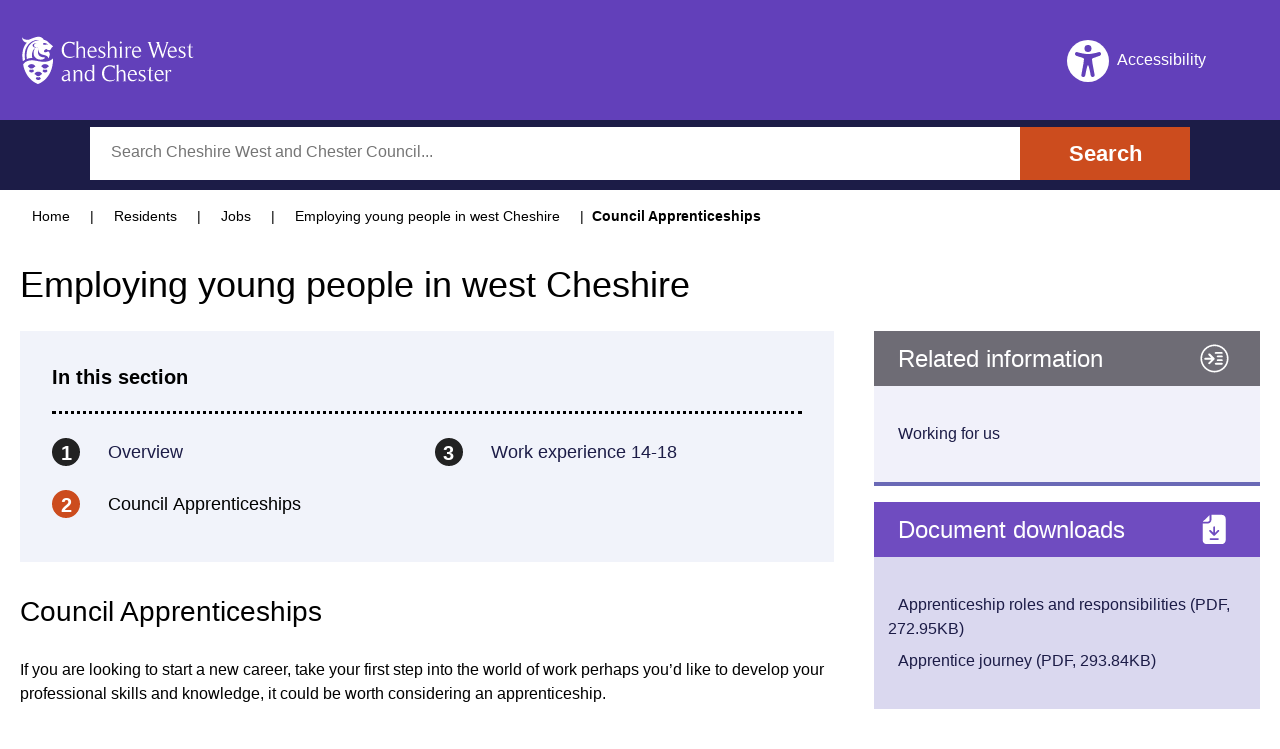

--- FILE ---
content_type: text/html; charset=utf-8
request_url: https://www.cheshirewestandchester.gov.uk/residents/jobs/employing-young-people-in-west/council-apprenticeships
body_size: 23895
content:
<!doctype html><html itemscope itemtype="http://schema.org/" lang="en" dir="ltr"><head><script>!function(e,t,a,n,g){e[n]=e[n]||[],e[n].push({"gtm.start":(new Date).getTime(),event:"gtm.js"});var m=t.getElementsByTagName(a)[0],r=t.createElement(a);r.async=!0,r.src="https://www.googletagmanager.com/gtm.js?id=GTM-WZ4FGB",m.parentNode.insertBefore(r,m)}(window,document,"script","dataLayer")</script><meta charset="utf-8"/><meta name="viewport" content="width=device-width,initial-scale=1,shrink-to-fit=no"/><meta http-equiv="X-UA-Compatible" content="ie=edge"><!--[if IE 11 ]>
    <meta name="msapplication-config" content="_Nl7gMQ_493b5940-3058-4975-8618-5138ec7d77d9/static/browserconfig.xml" />
    <![endif]--><link rel="icon" type="image/x-icon" href="/_Nl7gMQ_493b5940-3058-4975-8618-5138ec7d77d9/static/img/icons/favicon1.ico"/><link rel="icon" type="image/png" href="/_Nl7gMQ_493b5940-3058-4975-8618-5138ec7d77d9/static/img/icons/favicon1.png"/><link rel="manifest" href="/_Nl7gMQ_493b5940-3058-4975-8618-5138ec7d77d9/static/manifest.webmanifest"/><title data-react-helmet="true">Council apprenticeships | Cheshire West and Chester Council</title> <meta data-react-helmet="true" name="IDL:ProjectId" content="cwcc"/><meta data-react-helmet="true" name="IDL:EntryId" content="278806fe-823d-49b7-be1f-8167ba19c828"/><meta data-react-helmet="true" name="description" content="Apprenticeships available in Cheshire West and Chester Council."/><meta data-react-helmet="true" name="og:site_name" content="Cheshire West and Chester Council"/><meta data-react-helmet="true" name="og:title" content="Council apprenticeships"/><meta data-react-helmet="true" name="og:description" content="Apprenticeships available in Cheshire West and Chester Council."/><meta data-react-helmet="true" name="og:url" content="https://www.cheshirewestandchester.gov.uk/residents/jobs/employing-young-people-in-west/council-apprenticeships"/><meta data-react-helmet="true" name="og:image" content="https://www.cheshirewestandchester.gov.ukundefined"/><meta data-react-helmet="true" name="og:type" content="website"/><meta data-react-helmet="true" name="twitter:card" content="summary"/><meta data-react-helmet="true" name="twitter:site" content="Cheshire West and Chester Council"/><meta data-react-helmet="true" name="twitter:creator" content="Cheshire West and Chester Council"/><meta data-react-helmet="true" name="twitter:title" content="Council apprenticeships"/><meta data-react-helmet="true" name="twitter:description" content="Apprenticeships available in Cheshire West and Chester Council."/><meta data-react-helmet="true" name="twitter:url" content="https://www.cheshirewestandchester.gov.uk/residents/jobs/employing-young-people-in-west/council-apprenticeships"/><meta data-react-helmet="true" name="twitter:image" content="https://www.cheshirewestandchester.gov.ukundefined"/> <style data-styled="true" data-styled-version="6.1.14">.jTjjgL{background-color:#6240BA;}/*!sc*/
.jTjjgL .footer__top{padding:2.4rem 0;background-color:#1C1C47;}/*!sc*/
.jTjjgL .footer__top>.wrapper{display:flex;flex-direction:column;align-items:center;}/*!sc*/
@media screen and (min-width:568px){.jTjjgL .footer__top>.wrapper{flex-direction:row;align-items:center;justify-content:space-between;}}/*!sc*/
.jTjjgL .i{width:1.6rem;height:1.6rem;}/*!sc*/
.jTjjgL .footer-social{margin:0 0 1.2rem 0;padding:0;list-style:none;display:flex;flex-wrap:wrap;justify-content:flex-start;}/*!sc*/
@media screen and (min-width:568px){.jTjjgL .footer-social{margin:0;}}/*!sc*/
.jTjjgL .footer-social .footer-social__list-item{transform:scale(1.2);padding:1.5rem;display:flex;justify-content:center;align-items:center;}/*!sc*/
.jTjjgL .footer-social .footer-social__list-item:hover{transform:scale(1.5);}/*!sc*/
.jTjjgL .footer-social .footer-social__list-item:not(:last-of-type){margin-right:0.8rem;}/*!sc*/
.jTjjgL .footer-social .footer-social__list-item>a{display:block;padding:1.5rem;padding:1.5rem;display:flex;justify-content:center;align-items:center;}/*!sc*/
.jTjjgL .footer-social .footer-social__list-item svg{display:block;color:white;}/*!sc*/
.jTjjgL .btn{display:inline-block;padding:1.2rem 2.4rem;font-size:1.6rem;text-align:center;text-decoration:none;}/*!sc*/
@media screen and (min-width:480px){.jTjjgL .btn{padding:1.2rem 4.8rem;font-size:1.8rem;}}/*!sc*/
.jTjjgL .btn--outline{border:0.1rem solid;}/*!sc*/
.jTjjgL .btn--white{color:#FFFFFF;border-color:#FFFFFF;}/*!sc*/
.jTjjgL .footer__bottom{padding:2.8rem 0 4rem 0;font-size:1.4rem;}/*!sc*/
.jTjjgL .footer__bottom>.wrapper>*{margin-bottom:2.4rem;}/*!sc*/
@media screen and (min-width:992px){.jTjjgL .footer__bottom>.wrapper>*{margin-bottom:0;}}/*!sc*/
@media screen and (min-width:992px){.jTjjgL .footer__bottom>.wrapper{display:flex;align-items:center;justify-content:space-between;}}/*!sc*/
.jTjjgL .footer__bottom .copyright{color:#FFFFFF;font-size:1.2rem;}/*!sc*/
.jTjjgL .footer-navigation{margin:0;padding:0;list-style:none;color:#FFFFFF;}/*!sc*/
.jTjjgL .footer-navigation .footer-navigation__list-item{display:inline-block;}/*!sc*/
.jTjjgL .footer-navigation .footer-navigation__list-item:not(:last-of-type){margin-right:1.6rem;margin-bottom:1.2rem;}/*!sc*/
@media screen and (min-width:992px){.jTjjgL .footer-navigation .footer-navigation__list-item:not(:last-of-type){margin-bottom:0;}}/*!sc*/
.jTjjgL .footer-navigation .footer-navigation__list-item>a{display:block;color:#FFFFFF;padding:1.2rem;box-decoration-break:clone;}/*!sc*/
@media print{.jTjjgL{display:none;}}/*!sc*/
.jTjjgL ul.footer-social{display:flex;align-items:center;}/*!sc*/
.jTjjgL .footer-branding__image{width:17.6rem;height:4.9rem;}/*!sc*/
data-styled.g2[id="footerstyled__FooterStyled-sc-lzbmsk-0"]{content:"jTjjgL,"}/*!sc*/
.cqZXdq{position:absolute!important;height:1px;width:1px;overflow:hidden;clip:rect(1px 1px 1px 1px);clip:rect(1px,1px,1px,1px);white-space:nowrap;}/*!sc*/
data-styled.g3[id="visuallyHidden__VisuallyHidden-sc-1qrhb5k-0"]{content:"cqZXdq,"}/*!sc*/
.jOueqH{color:#1C1C47;text-decoration:none;}/*!sc*/
.jOueqH :hover,.jOueqH :focus,.jOueqH :active{text-decoration:underline;}/*!sc*/
.jOueqH.button{padding:8px 32px;display:table;font-size:16px;font-weight:bold;line-height:32px;color:#FFFFFF;background:#cc4c1e;text-decoration:none;}/*!sc*/
@media print{.jOueqH.button{display:none;}}/*!sc*/
.jOueqH.block{display:block;}/*!sc*/
.jOueqH.icon{display:inline-block;margin-left:8px;}/*!sc*/
data-styled.g4[id="Linkstyled__StyledLink-sc-wb64m0-0"]{content:"jOueqH,"}/*!sc*/
.iUcJRu{height:32px;width:32px;}/*!sc*/
data-styled.g5[id="Svgstyled__StyledSvg-sc-1t1ijp8-0"]{content:"gbjkde,iUcJRu,"}/*!sc*/
.cSFFxr{flex-shrink:0;}/*!sc*/
data-styled.g6[id="Svg-sc-pamwh6-0"]{content:"cSFFxr,"}/*!sc*/
.AhmDx{display:flex;align-items:center;justify-content:center;margin-top:2rem;}/*!sc*/
.AhmDx .scroll__button{padding:0;border:none;background:none;outline:none;cursor:pointer;min-height:4.4rem;min-width:4.4rem;}/*!sc*/
.AhmDx .scroll__button:hover,.AhmDx .scroll__button:focus{-webkit-box-shadow:0px 0px 0px 10px #FFFFFF;box-shadow:0px 0px 0px 10px #FFFFFF;}/*!sc*/
.AhmDx .button__wrapper{display:flex;flex-direction:row-reverse;align-items:flex-start;color:#FFFFFF;}/*!sc*/
.AhmDx p{margin:0 1rem 0 0;}/*!sc*/
.AhmDx svg>path{fill:#FFFFFF;}/*!sc*/
data-styled.g7[id="scrollToTopstyled__ScrollToTopStyled-sc-161uiuh-0"]{content:"AhmDx,"}/*!sc*/
.btAwue{position:relative;width:100%;float:left;padding-left:20px;padding-right:20px;}/*!sc*/
.btAwue.row{float:none;}/*!sc*/
.btAwue .column{padding-left:0;padding-right:0;}/*!sc*/
@media only screen and (min-width:768px){.btAwue{width:66.7%;}}/*!sc*/
.iHBCaq{position:relative;width:100%;float:left;padding-left:20px;padding-right:20px;}/*!sc*/
.iHBCaq.row{float:none;}/*!sc*/
.iHBCaq .column{padding-left:0;padding-right:0;}/*!sc*/
@media only screen and (min-width:768px){.iHBCaq{width:33.3%;}}/*!sc*/
data-styled.g9[id="Column-sc-wulpmz-0"]{content:"btAwue,iHBCaq,"}/*!sc*/
.jLgdDS{margin:0 auto;width:100%;max-width:1280px;}/*!sc*/
.jLgdDS:before,.jLgdDS:after{content:' ';display:table;}/*!sc*/
.jLgdDS:after{clear:both;}/*!sc*/
.jLgdDS .row{max-width:1280px;width:auto;}/*!sc*/
.jLgdDS .row:before,.jLgdDS .row:after{content:' ';display:table;}/*!sc*/
.jLgdDS .row:after{clear:both;}/*!sc*/
data-styled.g10[id="Row-sc-z6mt70-0"]{content:"jLgdDS,"}/*!sc*/
html{line-height:1.15;-webkit-text-size-adjust:100%;}/*!sc*/
body{margin:0;}/*!sc*/
main{display:block;}/*!sc*/
h1{font-size:2em;margin:0.67em 0;}/*!sc*/
hr{box-sizing:content-box;height:0;overflow:visible;}/*!sc*/
pre{font-family:monospace,monospace;font-size:1em;}/*!sc*/
a{background-color:transparent;}/*!sc*/
abbr[title]{border-bottom:none;text-decoration:underline;text-decoration:underline dotted;}/*!sc*/
b,strong{font-weight:bolder;}/*!sc*/
code,kbd,samp{font-family:monospace,monospace;font-size:1em;}/*!sc*/
small{font-size:80%;}/*!sc*/
sub,sup{font-size:75%;line-height:0;position:relative;vertical-align:baseline;}/*!sc*/
sub{bottom:-0.25em;}/*!sc*/
sup{top:-0.5em;}/*!sc*/
img{border-style:none;}/*!sc*/
button,input,optgroup,select,textarea{font-family:inherit;font-size:100%;line-height:1.15;margin:0;}/*!sc*/
button,input{overflow:visible;}/*!sc*/
button,select{text-transform:none;}/*!sc*/
button,[type="button"],[type="reset"],[type="submit"]{-webkit-appearance:button;}/*!sc*/
button::-moz-focus-inner,[type="button"]::-moz-focus-inner,[type="reset"]::-moz-focus-inner,[type="submit"]::-moz-focus-inner{border-style:none;padding:0;}/*!sc*/
button:-moz-focusring,[type="button"]:-moz-focusring,[type="reset"]:-moz-focusring,[type="submit"]:-moz-focusring{outline:1px dotted ButtonText;}/*!sc*/
fieldset{padding:0.35em 0.75em 0.625em;}/*!sc*/
legend{box-sizing:border-box;color:inherit;display:table;max-width:100%;padding:0;white-space:normal;}/*!sc*/
progress{vertical-align:baseline;}/*!sc*/
textarea{overflow:auto;}/*!sc*/
[type="checkbox"],[type="radio"]{box-sizing:border-box;padding:0;}/*!sc*/
[type="number"]::-webkit-inner-spin-button,[type="number"]::-webkit-outer-spin-button{height:auto;}/*!sc*/
[type="search"]{-webkit-appearance:textfield;outline-offset:-2px;}/*!sc*/
[type="search"]::-webkit-search-decoration{-webkit-appearance:none;}/*!sc*/
::-webkit-file-upload-button{-webkit-appearance:button;font:inherit;}/*!sc*/
details{display:block;}/*!sc*/
summary{display:list-item;}/*!sc*/
template{display:none;}/*!sc*/
[hidden]{display:none;}/*!sc*/
:root{--baseFontSize:1.6rem;--primaryPurple:#6240BA;--primaryDarkPurple:#1C1C47;--primaryOrange:#cc4c1e;--primaryBlack:#222222;--primaryGrey:#EDEDEF;--primaryWhite:#FFFFFF;--primaryLightGrey:#F1F3FA;--secondaryDarkPurple:#582980;--secondaryLightPurple:#6969b6;--secondaryBrightPurple:#DAD8EF;--secondaryGreyPurple:#C8C9DA;--defaultTransition:cubic-bezier(0.37,0,0.63,1);--defaultTransitionIn:225ms cubic-bezier(0.12,0,0.39,0);--defaultTransitionOut:200ms cubic-bezier(0.61,1,0.88,1);}/*!sc*/
*,*::before,*::after{box-sizing:border-box;}/*!sc*/
body,h1,h2,h3,h4,p,figure,blockquote,dl,dd{margin:0;}/*!sc*/
ul[role='list'],ol[role='list']{list-style:none;}/*!sc*/
html:focus-within{scroll-behavior:smooth;}/*!sc*/
html,body{font-family:Arial,"Helvetica Neue",Helvetica,sans-serif;font-size:62.5%;}/*!sc*/
body{min-height:100vh;text-rendering:optimizeSpeed;font-size:1.6rem;font-weight:normal;line-height:1.5;}/*!sc*/
main{overflow-x:hidden;}/*!sc*/
a:not([class]){text-decoration-skip-ink:auto;}/*!sc*/
img,picture{max-width:100%;display:block;}/*!sc*/
input,button,textarea,select{font:inherit;}/*!sc*/
@media (prefers-reduced-motion:reduce){html:focus-within{scroll-behavior:auto;}*,*::before,*::after{animation-duration:0.01ms!important;animation-iteration-count:1!important;transition-duration:0.01ms!important;scroll-behavior:auto!important;}}/*!sc*/
p{margin-bottom:1.6rem;}/*!sc*/
h1,.h1{margin-bottom:2.4rem;font-size:3.6rem;line-height:4.4rem;font-weight:500;}/*!sc*/
h2,.h2{margin-bottom:2.8rem;font-size:2.8rem;line-height:3.6rem;font-weight:500;}/*!sc*/
h3,.h3{margin-bottom:2.4rem;font-size:2.4rem;line-height:3.2rem;font-weight:500;}/*!sc*/
h4,.h4{margin-bottom:2rem;font-size:2rem;line-height:2.8rem;font-weight:500;}/*!sc*/
h5,.h5{margin-bottom:2rem;font-size:2rem;line-height:2.8rem;font-weight:normal;}/*!sc*/
h6,.h6{margin-bottom:1.6rem;font-size:1.6rem;line-height:2.4rem;font-weight:normal;}/*!sc*/
.wrapper{width:100%;max-width:128rem;margin-left:auto;margin-right:auto;padding-left:2rem;padding-right:2rem;}/*!sc*/
.bannerWrapper{width:100%;margin-left:auto;margin-right:auto;padding:4rem 2rem;background-color:#D9D8EF;}/*!sc*/
.sr-only{border:0!important;clip:rect(1px,1px,1px,1px)!important;-webkit-clip-path:inset(50%)!important;clip-path:inset(50%)!important;height:1px!important;margin:-1px!important;overflow:hidden!important;padding:0!important;position:absolute!important;width:1px!important;white-space:nowrap!important;}/*!sc*/
.sr-only-focusable:focus,.sr-only-focusable:active{clip:auto!important;-webkit-clip-path:none!important;clip-path:none!important;height:auto!important;margin:auto!important;overflow:visible!important;width:auto!important;white-space:normal!important;}/*!sc*/
#ccc-close{min-width:4.4rem!important;min-height:4.4rem!important;display:flex!important;align-items:center!important;justify-content:center!important;border:2px solid #fff!important;}/*!sc*/
#C4A_lnk1{height:44px!important;width:44px!important;bottom:65px!important;}/*!sc*/
#C4A_lnk1:before{content:"open in new window"!important;border:0!important;clip:rect(1px,1px,1px,1px)!important;-webkit-clip-path:inset(50%)!important;clip-path:inset(50%)!important;height:1px!important;margin:-1px!important;overflow:hidden!important;padding:0!important;position:absolute!important;width:1px!important;white-space:nowrap!important;}/*!sc*/
#C4A_lnk1 #C4A_btn1{max-width:max-content!important;position:fixed!important;right:5px!important;bottom:5px!important;}/*!sc*/
data-styled.g13[id="sc-global-hrFpKu1"]{content:"sc-global-hrFpKu1,"}/*!sc*/
.emHtVp{position:relative;height:151px;z-index:100;width:100%;top:0;}/*!sc*/
@media screen and (min-width:768px){.emHtVp{height:190px;}}/*!sc*/
.emHtVp .header__upper{padding:2rem 0;width:100%;background-color:#6240BA;z-index:2;position:fixed;}/*!sc*/
.emHtVp .header__upper>.wrapper{display:flex;align-items:center;}/*!sc*/
@media screen and (min-width:768px){.emHtVp .header__upper{padding:3.6rem 0;}}/*!sc*/
.emHtVp .header__lower{padding:0.6rem 0;width:100%;background-color:#1C1C47;z-index:1;position:absolute;bottom:0;}/*!sc*/
@media screen and (min-width:768px){.emHtVp .header__lower{padding:1rem 0;}}/*!sc*/
.emHtVp .header__lower .header__lower>.wrapper>form>.search-input:focus .header__lower{position:fixed;top:88px;}/*!sc*/
.emHtVp .header__lower>.wrapper{max-width:114rem;}/*!sc*/
@media screen and (min-width:320px){.emHtVp .header-branding{flex-shrink:0;}}/*!sc*/
.emHtVp .header-branding>a{display:block;}/*!sc*/
.emHtVp .header-branding .header-branding__image{height:3.6rem;}/*!sc*/
@media screen and (min-width:320px){.emHtVp .header-branding .header-branding__image{width:100%;height:4.8rem;}}/*!sc*/
.emHtVp .header-navigation{margin-left:auto;height:4.8rem;}/*!sc*/
.emHtVp .header-navigation .header-navigation__list{margin:0;padding:0;height:inherit;list-style:none;color:#FFFFFF;display:flex;}/*!sc*/
.emHtVp .header-navigation .header-navigation__list .header-navigation__list-item{display:inline-block;height:inherit;line-height:1.6rem;}/*!sc*/
.emHtVp .header-navigation .header-navigation__list .header-navigation__list-item{margin-right:2.4rem;}/*!sc*/
.emHtVp .header-navigation .header-navigation__list .header-navigation__list-item:nth-last-child(2),.emHtVp .header-navigation .header-navigation__list .header-navigation__list-item:last-of-type{margin-right:0;}/*!sc*/
@media (min-width:768px){.emHtVp .header-navigation .header-navigation__list .header-navigation__list-item:last-of-type{margin-left:4.8rem;}}/*!sc*/
.emHtVp .header-navigation .header-navigation__list .header-navigation__list-item a,.emHtVp .header-navigation .header-navigation__list .header-navigation__list-item button{color:#FFFFFF;text-decoration:none;background-color:transparent;border:none;cursor:pointer;}/*!sc*/
.emHtVp .header-navigation .header-navigation__list .header-navigation__list-item a{height:100%;display:flex;align-items:center;}/*!sc*/
.emHtVp .header-navigation .header-navigation__list .header-navigation__list-item>button{display:flex;align-items:center;}/*!sc*/
.emHtVp .header-navigation .header-navigation__list .header-navigation__list-item .i{position:relative;width:4.2rem;height:4.2rem;display:inline-block;margin-right:0.8rem;}/*!sc*/
.emHtVp .header-navigation .header-navigation__list .header-navigation__list-item--desktop-only{display:none;}/*!sc*/
@media (min-width:768px){.emHtVp .header-navigation .header-navigation__list .header-navigation__list-item--desktop-only{display:inline-block;}}/*!sc*/
.emHtVp .header-search{display:flex;}/*!sc*/
@media screen and (min-width:768px){.emHtVp .header-search{margin:0 9.6rem;}}/*!sc*/
.emHtVp .header-search input[type='search']{padding:1.2rem 0 1.2rem 1.8rem;width:100%;border:none;}/*!sc*/
.emHtVp .header-search .btn{display:inline-block;padding:1.2rem 2.4em;font-size:1.8rem;font-weight:bold;text-decoration:none;border:none;}/*!sc*/
.emHtVp .header-search .btn--orange{background-color:#cc4c1e;color:#FFFFFF;}/*!sc*/
.emHtVp .slide-down{animation:slidedown 0.3s;}/*!sc*/
.emHtVp .slide-up{transform:translateY(-100%);visibility:hidden;animation:slideup 0.3s;}/*!sc*/
.emHtVp .header-search{position:relative;}/*!sc*/
.emHtVp .header__hints-search{position:relative;}/*!sc*/
.emHtVp .hints{position:absolute;top:51px;left:0;right:0;overflow:hidden;background-color:#FFFFFF;padding:3rem 1rem;width:100%;max-width:40rem;border-bottom-left-radius:0.5rem;border-bottom-right-radius:0.5rem;-webkit-box-shadow:0px 10px 14px 2px rgba(59,59,59);box-shadow:0px 10px 14px 2px rgba(59,59,59);}/*!sc*/
.emHtVp .hints a{display:block;text-decoration:none;color:#6240BA;padding:1rem 3rem;}/*!sc*/
.emHtVp .hints a:hover,.emHtVp .hints a:focus{background-color:#F1F3FA;}/*!sc*/
.emHtVp .hints:first-child{margin-top:0;}/*!sc*/
@keyframes slidedown{from{transform:translateY(-100%);opacity:0;}to{transform:translateY(0%);opacity:1;}}/*!sc*/
@keyframes slideup{from{transform:translateY(0%);visibility:visible;opacity:1;}to{transform:translateY(-100%);visibility:hidden;opacity:0;}}/*!sc*/
@media print{.emHtVp{display:none;}}/*!sc*/
.emHtVp h1{margin:0;}/*!sc*/
.emHtVp .header-navigation__recite{display:flex;align-items:center;}/*!sc*/
.emHtVp .header-navigation__recite>div{position:relative;width:4.2rem;height:4.2rem;display:inline-block;margin-right:0.8rem;margin-top:3px;background-color:#FFFFFF;border-radius:50%;display:flex;justify-content:center;align-items:center;}/*!sc*/
.emHtVp .header-navigation__recite #recite{width:3.2rem;height:3.2rem;margin:0;fill:#6240BA;}/*!sc*/
.emHtVp .header-navigation__recite>p{display:none;}/*!sc*/
@media (min-width:768px){.emHtVp .header-navigation__recite>p{display:inline-block;margin-bottom:0;text-rendering:optimizeSpeed;font-size:1.6rem;font-weight:500;}}/*!sc*/
data-styled.g14[id="headerstyled__HeaderStyled-sc-1lu0w1p-0"]{content:"emHtVp,"}/*!sc*/
.iLkWgx{display:flex;flex-direction:row;align-items:stretch;min-width:200px;background:#ffffff;transition:box-shadow 0.2s;}/*!sc*/
.iLkWgx:focus-within{box-shadow:0px 0px 20px rgba(29,90,146,0.5);outline:none;}/*!sc*/
.iLkWgx input,.iLkWgx button{border:0;padding:0;margin:0;outline:none;-webkit-appearance:none;background-color:#ffffff;}/*!sc*/
.iLkWgx .site-search{height:100%;line-height:1;font-size:inherit;width:calc(100% - 64px);opacity:1;padding:16px 21px;-webkit-apperance:none;}/*!sc*/
.iLkWgx .site-search:focus{box-shadow:none;box-shadow:0px 0px 0px 3px rgba(204,76,30,0.99);}/*!sc*/
.iLkWgx .site-submit{padding:1rem 1.2em;height:auto;font-size:2.2rem;font-weight:bold;color:#FFFFFF;background-color:#cc4c1e;transition:background-color 0.2s;cursor:pointer;}/*!sc*/
.iLkWgx .site-submit:focus{outline:none;box-shadow:inset 0 0 0 3px #fff,inset 0 0 0 5px #000,inset 0 0 0 7px #fff;}/*!sc*/
.iLkWgx .site-submit svg{color:white;}/*!sc*/
.iLkWgx .site-submit img{width:2rem;}/*!sc*/
@media screen and (min-width:768px){.iLkWgx .site-submit{padding:1rem 2.2em;}}/*!sc*/
data-styled.g15[id="searchInput__SearchInput-sc-k65jl8-0"]{content:"iLkWgx,"}/*!sc*/
.jQpsGn{overflow:hidden;display:inline-block;padding:1.6rem 2.4em;font-size:1.9rem;font-weight:bold;line-height:1.8rem;text-decoration:none;border:none;position:relative;transition:125ms ease;}/*!sc*/
.jQpsGn :hover,.jQpsGn :focus{cursor:pointer;text-decoration:none;transition:125ms ease;}/*!sc*/
.jQpsGn :hover::before,.jQpsGn :focus::before{top:0;bottom:0;left:-15%;right:-15%;transition:0.6s ease;}/*!sc*/
.jQpsGn svg{float:right;margin-left:0;height:1.8rem;width:1.8rem;}/*!sc*/
.jQpsGn .title{position:relative;z-index:5;}/*!sc*/
.jQpsGn.orange{background-color:#cc4c1e;border-color:#cc4c1e;color:#FFFFFF;}/*!sc*/
.jQpsGn.orange svg path{fill:#FFFFFF;}/*!sc*/
.jQpsGn.orange :hover,.jQpsGn.orange :focus{background-color:#222222;border-color:#222222;}/*!sc*/
.jQpsGn.blue{background-color:#6240BA;border-color:#6240BA;color:#FFFFFF;}/*!sc*/
.jQpsGn.blue svg path{fill:#FFFFFF;}/*!sc*/
.jQpsGn.blue :hover,.jQpsGn.blue :focus{background-color:#222222;border-color:#222222;color:#FFFFFF;}/*!sc*/
.jQpsGn.white{background-color:#FFFFFF;border-color:#FFFFFF;color:#222222;}/*!sc*/
.jQpsGn.white svg path{fill:#222222;}/*!sc*/
.jQpsGn.white :hover,.jQpsGn.white :focus{background-color:#222222;border-color:#222222;color:#FFFFFF;}/*!sc*/
.jQpsGn.black{background-color:#222222;border-color:#222222;color:#FFFFFF;}/*!sc*/
.jQpsGn.black svg path{fill:#FFFFFF;}/*!sc*/
.jQpsGn.black :hover,.jQpsGn.black :focus{background-color:#cc4c1e;border-color:#cc4c1e;color:#FFFFFF;}/*!sc*/
.jQpsGn.outline{background-color:transparent;border-width:0.1rem;border-style:solid;}/*!sc*/
.jQpsGn.outline.orange{color:#cc4c1e;}/*!sc*/
.jQpsGn.outline.orange svg path{fill:#cc4c1e;}/*!sc*/
.jQpsGn.outline.white{color:#FFFFFF;}/*!sc*/
.jQpsGn.outline.white svg path{fill:#FFFFFF;}/*!sc*/
.jQpsGn.outline.white :hover,.jQpsGn.outline.white :focus{background-color:#FFFFFF;border-color:#FFFFFF;color:#222222;}/*!sc*/
.jQpsGn.outline.black{color:#222222;}/*!sc*/
.jQpsGn.outline.black svg path{fill:#222222;}/*!sc*/
.jQpsGn.outline.black :hover,.jQpsGn.outline.black :focus{background-color:#222222;border-color:#222222;color:#FFFFFF;}/*!sc*/
.jQpsGn.small{padding:1.2rem 2rem;font-size:1.4rem;line-height:1.4rem;}/*!sc*/
.jQpsGn.small svg{margin-left:0.2rem;height:1.4rem;width:1.4rem;}/*!sc*/
@media print{.jQpsGn{display:none;}}/*!sc*/
data-styled.g18[id="buttonstyled__ButtonStyled-sc-1h8ziia-0"]{content:"jQpsGn,"}/*!sc*/
.kgjJiu{font-size:14px;margin-top:16px;}/*!sc*/
.kgjJiu ol{list-style-type:none;padding-left:0;margin:0;}/*!sc*/
.kgjJiu li{display:inline-block;}/*!sc*/
.kgjJiu li+li{position:relative;margin-left:20px;}/*!sc*/
.kgjJiu li+li:before{content:' | ';position:absolute;top:0;left:-12px;font-weight:normal;}/*!sc*/
.kgjJiu li a{color:inherit;padding:1.4rem 1.2rem;}/*!sc*/
.kgjJiu li:last-child{font-weight:600;}/*!sc*/
.kgjJiu .last_item-breadcrumb{display:none;}/*!sc*/
@media (min-width:768px){.kgjJiu .last_item-breadcrumb{display:inline-block;}}/*!sc*/
@media print{.kgjJiu{display:none;}}/*!sc*/
data-styled.g19[id="Breadcrumbstyled__StyledBreadcrumb-sc-etis1m-0"]{content:"kgjJiu,"}/*!sc*/
.brXQKS{display:block;position:fixed;left:-1000rem;width:0;height:0;overflow:hidden;text-decoration:none;background-color:rgba(255,255,255,0.9);}/*!sc*/
.brXQKS:focus{top:0;left:0;width:auto;height:auto;padding:1rem;overflow:visible;z-index:1000;transition:all 0.4s ease-in-out;}/*!sc*/
data-styled.g22[id="skipNavstyled__SkipNavStyled-sc-85qoyi-0"]{content:"brXQKS,"}/*!sc*/
.ePFeRI a{color:#5A3BAB;}/*!sc*/
.ePFeRI table{margin-bottom:1.6rem;}/*!sc*/
.ePFeRI table thead>tr{background-color:#EDEDEF;}/*!sc*/
.ePFeRI table thead>tr>td{padding:10px;}/*!sc*/
.ePFeRI table tbody>tr>td{padding:10px;}/*!sc*/
.ePFeRI table tbody>tr:nth-child(even){background-color:#F1F3FA;}/*!sc*/
.ePFeRI .table-wrapper{overflow-x:auto;}/*!sc*/
.ePFeRI .table-wrapper ul{margin:0;list-style-position:outside;}/*!sc*/
.ePFeRI .table-wrapper>table>tbody>tr>td>a{display:flex;min-height:44px;align-items:center;}/*!sc*/
.ePFeRI>*:last-child{margin-bottom:0;}/*!sc*/
.ePFeRI ul{margin:1.6rem 0;padding:0;list-style:none;}/*!sc*/
.ePFeRI ul li{margin-bottom:0;margin-left:2.75rem;font-weight:normal;text-indent:-2rem;padding-left:2rem;}/*!sc*/
@media screen and (min-width:480px){.ePFeRI ul li{text-indent:-2rem;}}/*!sc*/
.ePFeRI ul li::before{margin-right:1.43rem;content:'•';color:#222222;}/*!sc*/
.ePFeRI th{padding:10px;}/*!sc*/
.ePFeRI a{padding:14px 0;}/*!sc*/
data-styled.g37[id="Markupstyled__StyledMarkup-sc-1vs1a0-0"]{content:"ePFeRI,"}/*!sc*/
.hRUnDt{padding:0;}/*!sc*/
.hRUnDt>a{margin:2.4rem 0 0;}/*!sc*/
.hRUnDt>.link{margin:2.4rem 0 0 0;}/*!sc*/
.hRUnDt .wrapper{margin-bottom:3.6rem;}/*!sc*/
data-styled.g38[id="Markupstyled__MarkupWrapper-sc-1vs1a0-1"]{content:"hRUnDt,"}/*!sc*/
.dynbIM{padding:36px 0;}/*!sc*/
.dynbIM .content{margin-bottom:2.4rem;}/*!sc*/
.dynbIM .paging-container{margin-top:36px;position:relative;}/*!sc*/
.dynbIM .paging-container a{position:absolute;font-size:24px;text-decoration:underline;}/*!sc*/
.dynbIM .paging-container a.next{right:0;}/*!sc*/
.dynbIM .paging-container a.prev{left:0;}/*!sc*/
.dynbIM .aside-content{margin-top:3.6rem;}/*!sc*/
@media only screen and (min-width:768px){.dynbIM .aside-content{margin-top:0;}}/*!sc*/
@media print{.dynbIM .aside-content{display:none;}}/*!sc*/
.dynbIM .aside-content>*{margin-bottom:3.6rem;}/*!sc*/
.dynbIM .related-content:nth-child(odd){background-color:#EDEDEF;}/*!sc*/
.dynbIM .related-content:nth-child(even){background-color:#DAD8EF;}/*!sc*/
.dynbIM .related-content:not(:last-child){margin-bottom:1.6rem;}/*!sc*/
data-styled.g68[id="contentpagestyled__ContentPageStyled-sc-1ces3l9-0"]{content:"dynbIM,"}/*!sc*/
.dnlMtw{position:relative;padding-bottom:56.25%;padding-top:25px;height:0;}/*!sc*/
.dnlMtw iframe{position:absolute;top:0;left:0;width:100%;height:100%;border:none;}/*!sc*/
@media print{.dnlMtw{display:none;}}/*!sc*/
data-styled.g70[id="Embedstyled__StyledEmbed-sc-1p7x9ra-0"]{content:"dnlMtw,"}/*!sc*/
.gfvDfK{margin-top:16px;margin-bottom:16px;}/*!sc*/
.gfvDfK [data-reach-accordion-item]+[data-reach-accordion-item]{margin-top:16px;}/*!sc*/
.gfvDfK .accordionMarkup{margin-top:1.6rem;}/*!sc*/
.gfvDfK .accordionButton{margin:1.6rem 0 0 0;}/*!sc*/
.gfvDfK [data-reach-accordion-button]{border:none;color:#6240BA;background-color:#FFFFFF;border-bottom:1px solid #6240BA;width:100%;text-align:left;padding:0.8rem 2.4rem;display:flex;justify-content:space-between;align-items:center;cursor:pointer;}/*!sc*/
.gfvDfK [data-reach-accordion-button] h3{font-size:16px;margin:0;font-weight:600;}/*!sc*/
.gfvDfK [data-reach-accordion-button] svg{color:#6240BA;}/*!sc*/
@media print{.gfvDfK [data-reach-accordion-button] svg{display:none;}}/*!sc*/
.gfvDfK [data-reach-accordion-button][data-state='open'] svg{transform:rotate(180deg);position:relative;left:1px;top:1px;}/*!sc*/
.gfvDfK [data-reach-accordion-panel]{padding:2.4rem;color:#222222;border-bottom:2px dotted #6E6C75;}/*!sc*/
.gfvDfK [data-reach-accordion-panel] h1,.gfvDfK [data-reach-accordion-panel] h2,.gfvDfK [data-reach-accordion-panel] h3,.gfvDfK [data-reach-accordion-panel] h4,.gfvDfK [data-reach-accordion-panel] h5,.gfvDfK [data-reach-accordion-panel] h6{font-weight:600;}/*!sc*/
@media print{.gfvDfK [data-reach-accordion-panel]{display:block;}}/*!sc*/
.gfvDfK .accordion__markup h1,.gfvDfK .accordion__markup h2,.gfvDfK .accordion__markup h3,.gfvDfK .accordion__markup h4,.gfvDfK .accordion__markup h5,.gfvDfK .accordion__markup h6{font-weight:500;}/*!sc*/
.gfvDfK img{padding:1.6rem 0;}/*!sc*/
data-styled.g73[id="Accordionstyled__StyledAccordion-sc-12wo3hf-0"]{content:"gfvDfK,"}/*!sc*/
.bhRyui{padding-left:0;padding-bottom:2rem;}/*!sc*/
.bhRyui .listItem{list-style:none;border-bottom:2px solid #EDEDEF;}/*!sc*/
.bhRyui .listItem:first-child{border-top:2px solid #EDEDEF;}/*!sc*/
.bhRyui .unorderList{padding-left:0;}/*!sc*/
.bhRyui .linkItem{display:flex;justify-content:space-between;align-items:center;width:100%;border:none;background-color:rgba(0,0,0,0);text-decoration:none;cursor:pointer;color:black;}/*!sc*/
.bhRyui .linkItem:hover>.pdfIcon{fill:#ef5a25;}/*!sc*/
.bhRyui .linkItem:hover>.title{text-decoration:underline;}/*!sc*/
.bhRyui .title{text-align:initial;padding:0 1rem;flex:0 0 50%;}/*!sc*/
.bhRyui .size{text-align:right;flex:0 0 15%;padding:0 0.5rem;}/*!sc*/
.bhRyui .external{text-align:center;flex:0 0 30%;}/*!sc*/
.bhRyui .type{flex:0 0 10%;}/*!sc*/
.bhRyui h3,.bhRyui p{margin:0;font-size:1.6rem;}/*!sc*/
.bhRyui .pdfIcon{width:5rem;fill:#c8c8d0;transition:0.4s;}/*!sc*/
data-styled.g77[id="listingDocumentsstyled__ListingDocumentsStyled-sc-15ybld9-0"]{content:"bhRyui,"}/*!sc*/
.ebNwSc>*:not(:first-child){margin-top:2.4rem;}/*!sc*/
.ebNwSc>*:last-child(:not(a)){margin-bottom:2.4rem;}/*!sc*/
.ebNwSc>a.link{margin:2.4rem 2rem 0 0;}/*!sc*/
.ebNwSc>a{margin:2.4rem 2rem 0 0;}/*!sc*/
data-styled.g103[id="Composerstyled__StyledComposer-sc-k5ndv-0"]{content:"ebNwSc,"}/*!sc*/
.bmMLAw{padding:3.2rem;margin:0 0 3.2rem 0;background-color:#F1F3FA;}/*!sc*/
.bmMLAw ol{margin:0;margin-top:1.2rem;padding:0;list-style:none;}/*!sc*/
@media only screen and (min-width:640px){.bmMLAw ol{columns:2;}}/*!sc*/
.bmMLAw li{display:block;width:100%;break-inside:avoid-column;}/*!sc*/
.bmMLAw li .index-item-wrapper{display:flex;align-items:center;padding:1.2rem 0;}/*!sc*/
.bmMLAw li .index-number{font-weight:700;display:inline-block;width:2.8rem;min-width:2.8rem;height:2.8rem;min-height:2.8rem;margin-right:2.8rem;font-size:2rem;text-align:center;border-radius:50%;background-color:#222222;color:#FFFFFF;}/*!sc*/
.bmMLAw li .index-content{font-size:1.8rem;}/*!sc*/
.bmMLAw li .index{display:inline-block;width:1.8rem;min-width:1.8rem;height:1.8rem;min-height:1.8rem;margin-right:0.8rem;font-size:2rem;border-radius:50%;background-color:#222222;}/*!sc*/
.bmMLAw li:last-child{border-bottom:none;}/*!sc*/
.bmMLAw li.active .index-number{background-color:#cc4c1e;}/*!sc*/
.bmMLAw li.active .index{background-color:#cc4c1e;}/*!sc*/
.bmMLAw a{color:#1C1C47;}/*!sc*/
.bmMLAw h2{font-size:2rem;line-height:2.8rem;margin:0;padding-bottom:2rem;font-weight:600;border-bottom:0.3rem dotted black;}/*!sc*/
@media print{.bmMLAw{display:none;}}/*!sc*/
data-styled.g104[id="contentIndexstyled__ContentIndexStyled-sc-1w48edu-0"]{content:"bmMLAw,"}/*!sc*/
.hkNRTh{display:flex;flex-wrap:wrap;justify-content:space-between;}/*!sc*/
.hkNRTh .content-index-paging__link{display:flex;align-items:center;margin-bottom:4rem;}/*!sc*/
.hkNRTh .content-index-paging__link-title{margin-bottom:1rem;font-weight:bold;font-size:2rem;text-decoration:underline;}/*!sc*/
.hkNRTh .content-index-paging__link-icon{display:flex;height:3.2rem;min-height:3.2rem;width:3.2rem;min-width:3.2rem;background-color:#222222;}/*!sc*/
.hkNRTh .content-index-paging__link-icon img{width:1.8rem;height:1.8rem;display:block;position:relative;left:0.8rem;top:0.8rem;}/*!sc*/
.hkNRTh .content-index-paging__link-icon.next{margin-right:2rem;order:-1;}/*!sc*/
@media only screen and (min-width:768px){.hkNRTh .content-index-paging__link-icon.next{order:1;margin-right:0;margin-left:2rem;}}/*!sc*/
.hkNRTh .content-index-paging__link-icon.prev{margin-right:2rem;}/*!sc*/
.hkNRTh .content-index-paging__link-icon.prev img{transform:rotate(180deg);}/*!sc*/
@media only screen and (min-width:768px){.hkNRTh{flex-wrap:nowrap;}.hkNRTh .content-index-paging__link{width:40%;max-width:40%;margin-bottom:0;}}/*!sc*/
@media print{.hkNRTh{display:none;}}/*!sc*/
data-styled.g105[id="contentIndexPagingstyled__ContentIndexPagingStyled-sc-qup5c6-0"]{content:"hkNRTh,"}/*!sc*/
.iTXcnc .header{display:flex;justify-content:space-between;align-items:center;padding-left:2.4rem;color:#FFFFFF;background-color:#6E6C75;}/*!sc*/
.iTXcnc .header>.header__title{flex:1 1 auto;margin-bottom:0;font-size:2.4rem;line-height:3.2rem;font-weight:500;}/*!sc*/
.iTXcnc .header>svg{height:5.5rem;flex:0 0 25%;}/*!sc*/
.iTXcnc .body{border-bottom:#6a69b6 4px solid;padding:2rem 1.4rem;background-color:#F1F1FA;}/*!sc*/
.iTXcnc h4{font-weight:600;margin:0;}/*!sc*/
.iTXcnc ul{list-style:none;padding:0;}/*!sc*/
.iTXcnc li:not(:last-child){margin-bottom:0.8rem;}/*!sc*/
.iTXcnc a{text-decoration:underline;padding:1.4rem 1rem;box-decoration-break:clone;}/*!sc*/
.iTXcnc .link{color:#1C1C47;text-decoration:none;margin-right:2rem;}/*!sc*/
.iTXcnc .link :hover,.iTXcnc .link :focus,.iTXcnc .link :active{text-decoration:underline;}/*!sc*/
.goLa-Dw .header{display:flex;justify-content:space-between;align-items:center;padding-left:2.4rem;color:#FFFFFF;background-color:#6F4CC0;}/*!sc*/
.goLa-Dw .header>.header__title{flex:1 1 auto;margin-bottom:0;font-size:2.4rem;line-height:3.2rem;font-weight:500;}/*!sc*/
.goLa-Dw .header>svg{height:5.5rem;flex:0 0 25%;}/*!sc*/
.goLa-Dw .body{padding:2rem 1.4rem;}/*!sc*/
.goLa-Dw h4{font-weight:600;margin:0;}/*!sc*/
.goLa-Dw ul{list-style:none;padding:0;}/*!sc*/
.goLa-Dw li:not(:last-child){margin-bottom:0.8rem;}/*!sc*/
.goLa-Dw a{text-decoration:underline;padding:1.4rem 1rem;box-decoration-break:clone;}/*!sc*/
.goLa-Dw .link{color:#1C1C47;text-decoration:none;margin-right:2rem;}/*!sc*/
.goLa-Dw .link :hover,.goLa-Dw .link :focus,.goLa-Dw .link :active{text-decoration:underline;}/*!sc*/
.iKpwAF .header{display:flex;justify-content:space-between;align-items:center;padding-left:2.4rem;color:#FFFFFF;background-color:#6a69b6;}/*!sc*/
.iKpwAF .header>.header__title{flex:1 1 auto;margin-bottom:0;font-size:2.4rem;line-height:3.2rem;font-weight:500;}/*!sc*/
.iKpwAF .header>svg{height:5.5rem;flex:0 0 25%;}/*!sc*/
.iKpwAF .body{padding:2rem 1.4rem;background-color:#E2E2F2;}/*!sc*/
.iKpwAF h4{font-weight:600;margin:0;}/*!sc*/
.iKpwAF ul{list-style:none;padding:0;}/*!sc*/
.iKpwAF li:not(:last-child){margin-bottom:0.8rem;}/*!sc*/
.iKpwAF a{text-decoration:underline;padding:1.4rem 1rem;box-decoration-break:clone;}/*!sc*/
.iKpwAF .link{color:#1C1C47;text-decoration:none;margin-right:2rem;}/*!sc*/
.iKpwAF .link :hover,.iKpwAF .link :focus,.iKpwAF .link :active{text-decoration:underline;}/*!sc*/
data-styled.g106[id="relatedContentstyled__RelatedContentStyled-sc-fy3m1j-0"]{content:"iTXcnc,goLa-Dw,iKpwAF,"}/*!sc*/
</style><meta property="og:type" content="website"/><script type="text/javascript">Object.entries||document.write('<script crossorigin="anonymous" src="https://polyfill.io/v3/polyfill.min.js?features=default,es2015,es2016,es2017"><\/script>')</script><script src="https://cc.cdn.civiccomputing.com/9/cookieControl-9.x.min.js" type="text/javascript"></script><script src="/site-elements/js/cookie-control.js" type="text/javascript"></script><script>var serviceUrl="//api.reciteme.com/asset/js?key=",serviceKey="c9986fc3225da9b01e5adbcf977cc563bd02942d",options={},autoLoad=!1,enableFragment="#reciteEnable",loaded=[],frag=!1;function loadScript(e,t){var n=document.createElement("script");n.type="text/javascript",n.readyState?n.onreadystatechange=function(){"loaded"!=n.readyState&&"complete"!=n.readyState||(n.onreadystatechange=null,null!=t&&t())}:null!=t&&(n.onload=function(){t()}),n.src=e,document.getElementsByTagName("head")[0].appendChild(n)}function _rc(e){e+="=";for(var t=document.cookie.split(";"),n=0;n<t.length;n++){for(var a=t[n];" "==a.charAt(0);)a=a.substring(1,a.length);if(0==a.indexOf(e))return a.substring(e.length,a.length)}return null}function loadService(e){for(var t=serviceUrl+serviceKey,n=0;n<loaded.length;n++)if(loaded[n]==t)return;loaded.push(t),loadScript(serviceUrl+serviceKey,(function(){"function"==typeof _reciteLoaded&&_reciteLoaded(),"function"==typeof e&&e(),Recite.load(options),Recite.Event.subscribe("Recite:load",(function(){Recite.enable()}))}))}window.location.hash===enableFragment&&(frag=!0),"true"==_rc("Recite.Persist")&&loadService(),(autoLoad&&"false"!=_rc("Recite.Persist")||frag)&&(document.addEventListener?document.addEventListener("DOMContentLoaded",(function(e){loadService()})):loadService())</script><script src="https://scripts.sirv.com/sirvjs/v3/sirv.js"></script><script src="https://cdn.ons.gov.uk/vendor/pym/1.3.2/pym.min.js"></script><link rel="stylesheet" href="https://whitelabel.cyclestreets.net/cyclestreets-whitelabel.css"/><meta name="generator" content="Contensis" /></head><body><noscript><iframe src="https://www.googletagmanager.com/ns.html?id=GTM-WZ4FGB" height="0" width="0" style="display:none;visibility:hidden"></iframe></noscript><div id="root"><div id="app-root"><a href="#main" role="navigation" aria-label="Skip to main content" class="skipNavstyled__SkipNavStyled-sc-85qoyi-0 brXQKS">Skip to main content</a><header class="headerstyled__HeaderStyled-sc-1lu0w1p-0 emHtVp header"><div class="header__upper"><div class="wrapper"><div class="header-branding"><a class="Linkstyled__StyledLink-sc-wb64m0-0 jOueqH link undefined" target="_self" href="/"><img src="/_Nl7gMQ_493b5940-3058-4975-8618-5138ec7d77d9/static/img/cwc-logo.svg?4ea2ab2cbf9ab0110474ed91cba170dc" alt="Cheshire West and Chester Council logo" class="header-branding__image"/><span class="sr-only">Cheshire West and Chester</span></a></div><nav class="header-navigation"><ul class="header-navigation__list"><li class="header-navigation__list-item header-navigation__list-item--desktop-only"><button class="header-navigation__recite"><div><svg stroke-width="0" viewBox="0 0 512 512" xmlns="http://www.w3.org/2000/svg" class="Svgstyled__StyledSvg-sc-1t1ijp8-0 gbjkde Svg-sc-pamwh6-0 cSFFxr i i--recite" id="recite"><path d="M256 112a56 56 0 1 1 56-56 56.06 56.06 0 0 1-56 56z"></path><path d="m432 112.8-.45.12-.42.13c-1 .28-2 .58-3 .89-18.61 5.46-108.93 30.92-172.56 30.92-59.13 0-141.28-22-167.56-29.47a73.79 73.79 0 0 0-8-2.58c-19-5-32 14.3-32 31.94 0 17.47 15.7 25.79 31.55 31.76v.28l95.22 29.74c9.73 3.73 12.33 7.54 13.6 10.84 4.13 10.59.83 31.56-.34 38.88l-5.8 45-32.19 176.19q-.15.72-.27 1.47l-.23 1.27c-2.32 16.15 9.54 31.82 32 31.82 19.6 0 28.25-13.53 32-31.94s28-157.57 42-157.57 42.84 157.57 42.84 157.57c3.75 18.41 12.4 31.94 32 31.94 22.52 0 34.38-15.74 32-31.94a57.17 57.17 0 0 0-.76-4.06L329 301.27l-5.79-45c-4.19-26.21-.82-34.87.32-36.9a1.09 1.09 0 0 0 .08-.15c1.08-2 6-6.48 17.48-10.79l89.28-31.21a16.9 16.9 0 0 0 1.62-.52c16-6 32-14.3 32-31.93S451 107.81 432 112.8z"></path></svg></div><p>Accessibility</p></button></li><li class="header-navigation__list-item"></li></ul></nav></div></div><div class="header__lower slide-down"><div class="wrapper"><div class="header__hints-search"><form class="searchInput__SearchInput-sc-k65jl8-0 iLkWgx" role="search" autoComplete="off"><span class="visuallyHidden__VisuallyHidden-sc-1qrhb5k-0 cqZXdq"><label for="site-search">Search</label></span><input type="search" id="site-search" class="site-search" title="Search" placeholder="Search Cheshire West and Chester Council..." value=""/><button class="site-submit" type="submit" value="Search">Search</button></form></div></div></div></header><div style="position:relative"><nav aria-label="Breadcrumb" class="Breadcrumbstyled__StyledBreadcrumb-sc-etis1m-0 kgjJiu wrapper"><ol><li><a class="Linkstyled__StyledLink-sc-wb64m0-0 jOueqH link undefined" target="_self" href="/">Home</a></li><li><a class="Linkstyled__StyledLink-sc-wb64m0-0 jOueqH link undefined" target="_self" href="/residents">Residents</a></li><li><a class="Linkstyled__StyledLink-sc-wb64m0-0 jOueqH link undefined" target="_self" href="/residents/jobs">Jobs</a></li><li><a class="Linkstyled__StyledLink-sc-wb64m0-0 jOueqH link undefined" target="_self" href="/residents/jobs/employing-young-people-in-west">Employing young people in west Cheshire</a></li><li aria-current="page" class="last_item-breadcrumb">Council Apprenticeships</li></ol></nav><main id="main"><div class="contentpagestyled__ContentPageStyled-sc-1ces3l9-0 dynbIM"><div class="Row-sc-z6mt70-0 jLgdDS row"><div class="Column-sc-wulpmz-0 btAwue column"><h1>Employing young people in west Cheshire</h1></div><div class="Column-sc-wulpmz-0 btAwue column"><div class="contentIndexstyled__ContentIndexStyled-sc-1w48edu-0 bmMLAw content-index"><nav><h2>In this section</h2><ol><li class="index-item"><a class="Linkstyled__StyledLink-sc-wb64m0-0 jOueqH link index-item-wrapper" target="_self" href="/residents/jobs/employing-young-people-in-west"><span class="index-number">1</span><span class="index-content">Overview</span></a></li><li class="index-item active"><div class="index-item-wrapper"><span class="index-number">2</span><span class="index-content">Council Apprenticeships</span></div></li><li class="index-item"><a class="Linkstyled__StyledLink-sc-wb64m0-0 jOueqH link index-item-wrapper" target="_self" href="/residents/jobs/employing-young-people-in-west/work-experience-14-18"><span class="index-number">3</span><span class="index-content">Work experience 14-18</span></a></li></ol></nav></div><h2>Council Apprenticeships</h2><div class="Composerstyled__StyledComposer-sc-k5ndv-0 ebNwSc content"><div class="Markupstyled__MarkupWrapper-sc-1vs1a0-1 hRUnDt"><div class="Markupstyled__StyledMarkup-sc-1vs1a0-0 ePFeRI"><p>If you are looking to start a new career, take your first step into the world of work perhaps you&rsquo;d like to develop your professional skills and knowledge, it could be worth considering an apprenticeship.</p>
<p>As an apprentice you will learn from our highly experienced colleagues in a fast paced, inclusive and diverse working environment. If you are interested in a working for a value driven, high performing Council, and you have passion for playing your part we want to hear from you.</p></div></div><div class="Embedstyled__StyledEmbed-sc-1p7x9ra-0 dnlMtw embed" style="height:undefinedpx"><div class=""><div><iframe width="560" height="315" src="https://www.youtube-nocookie.com/embed/wY1nZ3iHcgk?si=valgPKiPORMXHou7" title="YouTube video player" frameborder="0" allow="accelerometer; autoplay; clipboard-write; encrypted-media; gyroscope; picture-in-picture; web-share" referrerpolicy="strict-origin-when-cross-origin" allowfullscreen></iframe></div></div></div><div class="Markupstyled__MarkupWrapper-sc-1vs1a0-1 hRUnDt"><div class="Markupstyled__StyledMarkup-sc-1vs1a0-0 ePFeRI"><p>We can offer you a diverse and exciting range of apprenticeship opportunities across our service areas, giving you the chance to earn money while getting on-the-job training, as well as gaining a nationally recognised qualification that supports you to achieve your career aspirations. Recent opportunities have included; Legal, Human Resources, Business Administration, Finance, Auditing, Pensions, Social Care, Digital, Customer Services, Libraries, Insurance and Social work.</p>
<p><strong>Please note:</strong> Information for businesses wanting to employ an apprentice can be found on our <a title="business-apprenticeships" href="/business/business-apprenticeships" data-nodeid="e25022f2-9a47-4412-96b2-818490feb0e4" data-nodelanguage="en-GB" data-entryid="e15cc225-871e-45f4-8c48-5f0ed0aa584b">business apprenticeship</a> page.</p>
<p>All of our apprentices receive:</p>
<ul>
<li>A competitive apprenticeship wage which includes national minimum wage and local living wage</li>
<li>26 days holiday</li>
<li>Flexible working arrangements ensure you can achieve a healthy work life balance</li>
<li>Family friendly leave</li>
<li>Valuable hands-on experience working alongside experienced colleagues</li>
<li>20% off the job training</li>
<li>Guidance and support from a Line Manager, Mentor, Inclusive Employment Manager, and a dedicated Apprentice Programme Tutor.</li>
</ul>
<p>If you're looking to start a career or develop new skills and want to earn while you learn, then come and join us.</p>
<p>No candidate will meet every single desired requirement. If your experience looks a little different from what we've identified and you think you can bring value to the role, we'd love to learn more about you.</p>
<p>To apply for any of our current apprenticeship vacancies, you must:</p>
<ul>
<li>Be 16 or over</li>
<li>Have the right to live and work in England</li>
<li>Not be enrolled on another apprenticeship or further/higher education programme at the time of your application</li>
<li>Not already hold a qualification at the same or higher level in the same or closely related field to the apprenticeship you are applying for</li>
</ul>
<p><strong>Please note: </strong>our apprenticeships are subject to your eligibility to undertake this apprenticeship programme. This will be checked by our training provider partner.</p>
<p>If we don&rsquo;t have any live vacancies, you can sign up for alerts on our jobs register so you&rsquo;ll be first to find out about opportunities.</p></div></div><div class="Accordionstyled__StyledAccordion-sc-12wo3hf-0 gfvDfK" data-reach-accordion=""><div id="Apprenticeship roles and responsibilities " data-reach-accordion-item="" data-state="collapsed"><button aria-controls="panel---1" aria-expanded="false" data-reach-accordion-button="" data-state="collapsed" id="button---1"><h3>Apprenticeship roles and responsibilities </h3><svg xmlns="http://www.w3.org/2000/svg" width="768" height="768" viewBox="188 188 384 384" fill="none" size="32" class="Svgstyled__StyledSvg-sc-1t1ijp8-0 iUcJRu Svg-sc-pamwh6-0 cSFFxr"><circle cx="384.36" cy="386.75" r="167.89" stroke="currentColor"></circle><path d="M384.36 561.17c-96.17 0-174.42-78.24-174.42-174.42s78.25-174.41 174.42-174.41 174.42 78.24 174.42 174.41-78.24 174.42-174.42 174.42zm0-335.78c-89 0-161.37 72.38-161.37 161.36s72.39 161.37 161.37 161.37 161.37-72.39 161.37-161.37-72.39-161.36-161.37-161.36z" fill="currentColor"></path><path d="M285 345.25a16 16 0 0128.05-10.47l70.69 81.56 70.69-81.56a16 16 0 1124.15 20.93l-82.75 95.49a16 16 0 01-24.15 0l-82.77-95.49a15.93 15.93 0 01-3.91-10.46z" fill="currentColor"></path></svg></button><div hidden="" role="region" aria-labelledby="button---1" data-reach-accordion-panel="" data-state="collapsed" id="panel---1" tabindex="-1"><div class="Markupstyled__MarkupWrapper-sc-1vs1a0-1 hRUnDt"><div class="Markupstyled__StyledMarkup-sc-1vs1a0-0 ePFeRI accordion__markup"><h3>You will</h3>
<ul>
<li>be self-sufficient and responsible</li>
<li>commit to completing the entire apprenticeship programme</li>
<li>attend regular teaching and learning/review activities</li>
<li>complete off the job training and home studying required</li>
<li>carry out the requirements of the job description</li>
<li>put learning into practice at work&nbsp;</li>
</ul>
<h3>We will</h3>
<ul>
<li>provide a contract of employment and apprentice agreement for the duration of the apprenticeship and pay the agreed wage</li>
<li>allow the apprentice to attend external off-the-job training and assessments as part of their paid working hours</li>
<li>ensure the apprentice role helps them gain the knowledge, skills and behaviours they need to achieve</li>
<li>encourage a culture of support and communication to help the apprentice, line manager and apprenticeship training provider achieve consistent goals</li>
</ul>
<h3>Workplace mentor will</h3>
<ul>
<li>work with the Line Manger to ensure apprenticeship success</li>
<li>share their knowledge and experiences</li>
<li>provide advice, guidance, and feedback</li>
<li>offer encouragement and support</li>
<li>celebrate the apprentice&rsquo;s success</li>
<li>identify development opportunities</li>
<li>build an apprentice&rsquo;s confidence, independence and self-belief</li>
<li>support personal development and wellbeing alongside the line manager&nbsp;</li>
</ul>
<h3>Line manager will</h3>
<ul>
<li>carry out induction with the apprentice, talk through their objectives and goals and agree a training plan</li>
<li>set out what is expected of them, for example, dress code, time management and general work behaviours</li>
<li>provide an understanding how apprentice role fits with the team and wider organisation</li>
<li>carry out regular one-to-one meetings with the apprentice as part of usual performance management</li>
<li>support the apprentice to follow the apprenticeship standard and complete their individual training plan</li>
<li>ensure clear and frequent communication with the apprentice and training provider</li>
<li>help the apprentice achieve the apprenticeship to the required standard and on time</li>
<li>attend progress review meetings</li>
<li>support personal development and wellbeing alongside the work place mentor</li>
</ul>
<h3>Training provider will</h3>
<ul>
<li>enrol the apprentice onto an apprenticeship that is appropriate for their job role and experience.</li>
<li>establish goals and timely targets with the apprentice and line manager</li>
<li>identify the apprentice&rsquo;s training and development needs through individual training plans</li>
<li>remind apprentices of their deadlines and assessment dates to ensure evidence is uploaded on time.</li>
<li>conduct regular progress reviews involving the line manager</li>
<li>provide support and guidance to help the apprentice prepare for End Point Assessment (EPA)</li>
<li>during EPA ensure the apprentice understands the assessment methods, the evidence expectations and that they feel confident and ready for EPA.</li>
<li>ensure the employer is aware of the EPA requirements and is able to support the apprentice</li>
</ul></div></div></div></div></div><a href="https://jobs.cheshirewestandchester.gov.uk/vacancies.html#filter=p_web_site_id%3D6135%26p_published_to%3DWWW%26p_language%3DDEFAULT%26p_direct%3DY%26p_format%3DMOBILE%26p_include_exclude_from_list%3DN%26p_category_code_arr%3D19113-628076%26p_search%3D" class="buttonstyled__ButtonStyled-sc-1h8ziia-0 jQpsGn orange "><span class="title">Apprenticeship vacancies</span></a><div class="listingDocumentsstyled__ListingDocumentsStyled-sc-15ybld9-0 bhRyui"><ul class="unorderList"><li class="listItem"><a class="linkItem" href="/asset-library/2025-employer-of-choice-careers-handout.pdf" target="_self"><h3 class="title"> <!-- -->Grow your Career: Make a difference</h3><p class="type">PDF</p><p class="size">2.29MB</p><svg version="1.1" id="Layer_1" xmlns="http://www.w3.org/2000/svg" x="0px" y="0px" viewBox="0 0 377 340" xml:space="preserve" fill="#FFFFFF" class="Svgstyled__StyledSvg-sc-1t1ijp8-0 gbjkde Svg-sc-pamwh6-0 cSFFxr pdfIcon"><path class="st0" d="M234.4,79.5c12,0,22.6,10.5,22.6,22.6v135.4c0,12-10.5,22.6-22.6,22.6h-95.9c-12,0-22.6-10.5-22.6-22.6V133.1 h31c12,0,22.6-10.5,22.6-22.6v-31H234.4z M209.1,223.4h-45.1c-3.1,0-5.6,2.5-5.6,5.6s2.5,5.6,5.6,5.6h45.1c3.1,0,5.6-2.5,5.6-5.6 S212.2,223.4,209.1,223.4L209.1,223.4z M186.5,150c-3.1,0-5.6,2.5-5.6,5.6V190l-15.8-15.8c-1-0.9-2.1-1.5-3.4-1.6l-0.5,0l-0.5,0 c-1.3,0.1-2.5,0.7-3.4,1.6c-2.2,2.2-2.2,5.8,0,8l25.4,25.4c2.2,2.2,5.8,2.2,8,0l25.4-25.4c2.2-2.2,2.2-5.8,0-8 c-2.2-2.2-5.8-2.2-8,0L192.1,190v-34.3C192.1,152.6,189.6,150,186.5,150L186.5,150z M186.5,150"></path><path class="st0" d="M158.3,80.3v30.2c0,5.8-5.5,11.3-11.3,11.3h-30.2c0.6-0.9,0.3-0.5,0.9-1.2l39.5-39.5 C157.8,80.6,157.4,80.9,158.3,80.3L158.3,80.3z M158.3,80.3"></path></svg></a></li></ul></div><div class="Markupstyled__MarkupWrapper-sc-1vs1a0-1 hRUnDt"><div class="Markupstyled__StyledMarkup-sc-1vs1a0-0 ePFeRI"><h3>Feedback from our apprentices</h3>
<p>&ldquo;I enjoy my role as an apprentice because it has taught me lifelong skills and given me the invaluable opportunity to progress into a permanent role within a great team that I am proud to be a part of.&rdquo; - Joseph, HR Support Level 3 Apprenticeship, Human Resources&nbsp;</p>
<p>&ldquo;I enjoy my apprenticeship because I gain a level of experience I can apply directly to my degree and earn alongside it. I love working at the Council because the sense of community aids my personal and professional development.&rdquo; - James, Quantity Surveyor Level 6 Apprenticeship, Capital and Major Projects&nbsp;</p></div></div></div><div class="contentIndexPagingstyled__ContentIndexPagingStyled-sc-qup5c6-0 hkNRTh content-index-paging"><a class="Linkstyled__StyledLink-sc-wb64m0-0 jOueqH link content-index-paging__link prev" target="_self" href="/residents/jobs/employing-young-people-in-west"><div class="content-index-paging__link-icon prev"><img src="/_Nl7gMQ_493b5940-3058-4975-8618-5138ec7d77d9/static/img/i-right-chevron.svg?11e6b64036c0642cb3b0d137a9185c6d" alt="previous"/></div><div><p class="content-index-paging__link-title">Previous</p><p class="content-index-paging__link-content">Employing young people in west Cheshire</p></div></a><a class="Linkstyled__StyledLink-sc-wb64m0-0 jOueqH link content-index-paging__link next" target="_self" href="/residents/jobs/employing-young-people-in-west/work-experience-14-18"><div><p class="content-index-paging__link-title">Next</p><p class="content-index-paging__link-content">Work experience 14-18</p></div><div class="content-index-paging__link-icon next"><img src="/_Nl7gMQ_493b5940-3058-4975-8618-5138ec7d77d9/static/img/i-right-chevron.svg?11e6b64036c0642cb3b0d137a9185c6d" alt="next"/></div></a></div></div><div class="Column-sc-wulpmz-0 iHBCaq aside-content column"><nav class="relatedContentstyled__RelatedContentStyled-sc-fy3m1j-0 iTXcnc related-content" type="more"><div class="header"><h3 class="header__title">Related information</h3><svg width="176" height="49" viewBox="0 0 377 340" xml:space="preserve" fill="#FFFFFF" class="Svgstyled__StyledSvg-sc-1t1ijp8-0 gbjkde Svg-sc-pamwh6-0 cSFFxr"><path class="st0" d="M268.2,136.1c-4.4-10.3-10.6-19.6-18.5-27.5c-7.9-7.9-17.2-14.2-27.5-18.5c-10.7-4.5-22-6.8-33.7-6.8 c-11.7,0-23,2.3-33.7,6.8c-10.3,4.4-19.6,10.6-27.5,18.5c-7.9,7.9-14.2,17.2-18.5,27.5c-4.5,10.7-6.8,22-6.8,33.7 c0,11.7,2.3,23,6.8,33.7c4.4,10.3,10.6,19.6,18.5,27.5c7.9,7.9,17.2,14.2,27.5,18.5c10.7,4.5,22,6.8,33.7,6.8 c11.7,0,23-2.3,33.7-6.8c10.3-4.4,19.6-10.6,27.5-18.5c7.9-7.9,14.2-17.2,18.5-27.5c4.5-10.7,6.8-22,6.8-33.7 C275,158.1,272.7,146.8,268.2,136.1z M188.5,246.2c-42.1,0-76.4-34.3-76.4-76.4c0-42.1,34.3-76.4,76.4-76.4 c42.1,0,76.4,34.3,76.4,76.4C264.9,211.9,230.6,246.2,188.5,246.2z"></path><path class="st0" d="M125.8,171.9c0-3.4,2.7-6.1,6.1-6.1h36.9l-16.9-17c-2.4-2.4-2.4-6.2,0-8.6c2.4-2.4,6.2-2.4,8.6,0l27.3,27.3 c2.4,2.4,2.4,6.2,0,8.6l-27.3,27.3c-2.4,2.4-6.2,2.4-8.6,0c-1-1-1.6-2.3-1.8-3.7l0-0.6l0-0.6c0.1-1.4,0.8-2.6,1.8-3.7l16.9-17 h-36.9C128.5,178,125.8,175.3,125.8,171.9L125.8,171.9z"></path><path class="st0" d="M233.7,141.3h-38.5c-3,0-5.5-2.5-5.5-5.5c0-3,2.5-5.5,5.5-5.5h38.5c3,0,5.5,2.5,5.5,5.5 C239.2,138.9,236.7,141.3,233.7,141.3z"></path><path class="st0" d="M234.4,208h-38.5c-3,0-5.5-2.5-5.5-5.5s2.5-5.5,5.5-5.5h38.5c3,0,5.5,2.5,5.5,5.5S237.4,208,234.4,208z"></path><path class="st0" d="M234.4,186h-26.8c-3,0-5.5-2.5-5.5-5.5s2.5-5.5,5.5-5.5h26.8c3,0,5.5,2.5,5.5,5.5S237.4,186,234.4,186z"></path><path class="st0" d="M234.4,162.7h-26.8c-3,0-5.5-2.5-5.5-5.5s2.5-5.5,5.5-5.5h26.8c3,0,5.5,2.5,5.5,5.5S237.4,162.7,234.4,162.7z"></path></svg></div><div class="body"><ul><li><a class="link" href="https://www.cwcrecruitment.co.uk/">Working for us </a></li></ul></div></nav><nav class="relatedContentstyled__RelatedContentStyled-sc-fy3m1j-0 goLa-Dw related-content" type="download"><div class="header"><h3 class="header__title">Document downloads</h3><svg version="1.1" id="Layer_1" xmlns="http://www.w3.org/2000/svg" x="0px" y="0px" viewBox="0 0 377 340" xml:space="preserve" fill="#FFFFFF" class="Svgstyled__StyledSvg-sc-1t1ijp8-0 gbjkde Svg-sc-pamwh6-0 cSFFxr"><path class="st0" d="M234.4,79.5c12,0,22.6,10.5,22.6,22.6v135.4c0,12-10.5,22.6-22.6,22.6h-95.9c-12,0-22.6-10.5-22.6-22.6V133.1 h31c12,0,22.6-10.5,22.6-22.6v-31H234.4z M209.1,223.4h-45.1c-3.1,0-5.6,2.5-5.6,5.6s2.5,5.6,5.6,5.6h45.1c3.1,0,5.6-2.5,5.6-5.6 S212.2,223.4,209.1,223.4L209.1,223.4z M186.5,150c-3.1,0-5.6,2.5-5.6,5.6V190l-15.8-15.8c-1-0.9-2.1-1.5-3.4-1.6l-0.5,0l-0.5,0 c-1.3,0.1-2.5,0.7-3.4,1.6c-2.2,2.2-2.2,5.8,0,8l25.4,25.4c2.2,2.2,5.8,2.2,8,0l25.4-25.4c2.2-2.2,2.2-5.8,0-8 c-2.2-2.2-5.8-2.2-8,0L192.1,190v-34.3C192.1,152.6,189.6,150,186.5,150L186.5,150z M186.5,150"></path><path class="st0" d="M158.3,80.3v30.2c0,5.8-5.5,11.3-11.3,11.3h-30.2c0.6-0.9,0.3-0.5,0.9-1.2l39.5-39.5 C157.8,80.6,157.4,80.9,158.3,80.3L158.3,80.3z M158.3,80.3"></path></svg></div><div class="body"><ul><li><a class="link" href="/asset-library/apprenticeship-roles-and-responsibilities1.pdf">Apprenticeship roles and responsibilities (PDF, <!-- -->272.95KB)</a></li><li><a class="link" href="/asset-library/apprentice-journey1.pdf">Apprentice journey (PDF, <!-- -->293.84KB)</a></li></ul></div></nav><nav class="relatedContentstyled__RelatedContentStyled-sc-fy3m1j-0 iKpwAF related-content" type="links"><div class="header"><h3 class="header__title">Useful links</h3><svg version="1.1" id="Layer_1" xmlns="http://www.w3.org/2000/svg" x="0px" y="0px" viewBox="0 0 377 340" xml:space="preserve" fill="#FFFFFF" class="Svgstyled__StyledSvg-sc-1t1ijp8-0 gbjkde Svg-sc-pamwh6-0 cSFFxr"><path class="st0" d="M186.6,93.1c-43.3,0-78.5,35.2-78.5,78.5c0,43.3,35.2,78.5,78.5,78.5c43.3,0,78.5-35.2,78.5-78.5 C265.1,128.3,229.8,93.1,186.6,93.1z M247.8,203.9h-23.2c2-8.5,3.2-17.8,3.5-27.7h27.6C255,186.2,252.2,195.6,247.8,203.9z M117.5,176.2h27.6c0.3,9.9,1.5,19.2,3.5,27.7h-23.2C120.9,195.6,118.1,186.2,117.5,176.2z M125.3,139.3h23.2 c-2,8.5-3.2,17.8-3.5,27.7h-27.6C118.1,157,120.9,147.6,125.3,139.3z M191.2,130v-27c8.5,2.7,16,12.8,21,27H191.2z M215,139.3 c2.1,8.4,3.5,17.8,3.8,27.7h-27.6v-27.7H215z M181.9,103.1v27h-21C166,115.9,173.5,105.8,181.9,103.1z M181.9,139.3V167h-27.6 c0.3-9.9,1.7-19.3,3.8-27.7H181.9z M154.3,176.2h27.6v27.7h-23.8C156,195.5,154.6,186.1,154.3,176.2z M181.9,213.2v27 c-8.5-2.7-16-12.8-21-27H181.9z M191.2,240.1v-27h21C207.1,227.3,199.6,237.4,191.2,240.1z M191.2,203.9v-27.7h27.6 c-0.3,9.9-1.7,19.3-3.8,27.7H191.2z M228,167c-0.3-9.9-1.5-19.2-3.5-27.7h23.2c4.4,8.4,7.2,17.8,7.9,27.7H228z M241.9,130H222 c-3.1-9.4-7.1-17.5-12-23.6C222.8,111.1,233.9,119.4,241.9,130z M163.1,106.4c-4.8,6.2-8.9,14.2-12,23.6h-19.9 C139.2,119.4,150.3,111.1,163.1,106.4z M131.2,213.2h19.9c3.1,9.4,7.1,17.5,12,23.6C150.3,232.1,139.2,223.8,131.2,213.2z M210,236.8c4.8-6.2,8.9-14.2,12-23.6h19.9C233.9,223.8,222.8,232.1,210,236.8z"></path></svg></div><div class="body"><ul><li><a class="link" href="/business/business-apprenticeships">Business apprenticeships </a></li></ul></div></nav></div></div></div><div style="position:fixed;right:50%;bottom:0%;z-index:9999"></div></main></div><div class="footerstyled__FooterStyled-sc-lzbmsk-0 jTjjgL footer"><div class="footer__top"><div class="wrapper"></div></div><div class="footer__bottom"><div class="wrapper"><p class="copyright">© <!-- -->2026<!-- --> Cheshire West and Chester Council</p><div class="footer-branding"><div class="link undefined noLink"><img src="/_Nl7gMQ_493b5940-3058-4975-8618-5138ec7d77d9/static/img/cwc-logo.svg?4ea2ab2cbf9ab0110474ed91cba170dc" alt="Cheshire West and Chester logo" class="footer-branding__image"/><span class="sr-only">Cheshire West and Chester</span></div><section class="scrollToTopstyled__ScrollToTopStyled-sc-161uiuh-0 AhmDx"><button aria-label="scroll" class="scroll__button "><section class="button__wrapper"><svg width="16" height="16" viewBox="0 0 16 16" class="Svgstyled__StyledSvg-sc-1t1ijp8-0 gbjkde Svg-sc-pamwh6-0 cSFFxr scroll__icon"><path fill="#000000" d="M8 0.5l-7.5 7.5h4.5v8h6v-8h4.5z"></path></svg><p>Back to top</p></section></button></section></div></div></div></div></div></div><script >window.versionStatus = "published"; window.REDUX_DATA = {"navigation":{"root":null,"error":{"isError":false,"message":null},"isReady":false},"routing":{"canonicalPath":"\u002Fresidents\u002Fjobs\u002Femploying-young-people-in-west\u002Fcouncil-apprenticeships","currentHostname":"www.cheshirewestandchester.gov.uk","currentPath":"\u002Fresidents\u002Fjobs\u002Femploying-young-people-in-west\u002Fcouncil-apprenticeships","currentNode":{"id":"08f66da2-36bd-457e-957f-eaa70b2b1611","parentId":"c3538086-3bb4-482b-a7da-0e92870ef3d5","projectId":"cwcc","slug":"council-apprenticeships","displayName":"Council Apprenticeships","language":"en-GB","path":"\u002Fresidents\u002Fjobs\u002Femploying-young-people-in-west\u002Fcouncil-apprenticeships","childCount":0,"children":[],"isCanonical":true,"version":{"versionNo":"3.0"},"includeInMenu":true},"currentNodeAncestors":[{"id":"eec07830-383b-4335-8cbd-5ff1a647d4d6","parentId":null,"projectId":"cwcc","slug":"","displayName":"Home","language":"en-GB","path":"\u002F","childCount":19,"children":[],"entry":{"sys":{"id":"b9afab6a-917c-4ccf-a174-8d37d6e156e1","language":"en-GB","contentTypeId":"pageHome","dataFormat":"entry"}},"isCanonical":true,"version":{"versionNo":"3.0"},"includeInMenu":true},{"id":"f927580a-9446-49dc-98ec-65c1220ca5ed","parentId":"eec07830-383b-4335-8cbd-5ff1a647d4d6","projectId":"cwcc","slug":"residents","displayName":"Residents","language":"en-GB","path":"\u002Fresidents","childCount":24,"children":[],"entry":{"sys":{"id":"445c2c0b-79e0-48d7-a713-920e230ce1cd","language":"en-GB","contentTypeId":"pageLanding","dataFormat":"entry"}},"isCanonical":true,"version":{"versionNo":"2.0"},"includeInMenu":true},{"id":"08e3e21a-70c4-4fbf-98f5-aa305032c9be","parentId":"f927580a-9446-49dc-98ec-65c1220ca5ed","projectId":"cwcc","slug":"jobs","displayName":"Jobs","language":"en-GB","path":"\u002Fresidents\u002Fjobs","childCount":6,"children":[],"entry":{"sys":{"id":"7b526dc4-a1a8-4f63-bc66-656dd3f89084","language":"en-GB","contentTypeId":"pageLanding","dataFormat":"entry"}},"isCanonical":true,"version":{"versionNo":"2.0"},"includeInMenu":true},{"id":"c3538086-3bb4-482b-a7da-0e92870ef3d5","parentId":"08e3e21a-70c4-4fbf-98f5-aa305032c9be","projectId":"cwcc","slug":"employing-young-people-in-west","displayName":"Employing young people in west Cheshire","language":"en-GB","path":"\u002Fresidents\u002Fjobs\u002Femploying-young-people-in-west","childCount":2,"children":[],"entry":{"sys":{"id":"67f24427-3d8a-4877-8670-9c632bdfdbbe","language":"en-GB","contentTypeId":"pageContent","dataFormat":"entry"}},"isCanonical":true,"version":{"versionNo":"3.0"},"includeInMenu":true}],"currentProject":"cwcc","entryID":"278806fe-823d-49b7-be1f-8167ba19c828","entry":{"entryThumbnail":null,"fullWidthContent":false,"searchKeywords":{"text":"apprenticeships, work based training, key skills, apply online"},"asideContent":[],"title":"Council apprenticeships","sys":{"metadata":{},"workflow":{"id":"contensisEntryBasic","state":"versionComplete"},"dataFormat":"entry","isPublished":true,"availableLanguages":["en-GB"],"contentTypeId":"pageContent","language":"en-GB","allUris":["\u002Fresidents\u002Fjobs\u002Femploying-young-people-in-west\u002Fcouncil-apprenticeships"],"uri":"\u002Fresidents\u002Fjobs\u002Femploying-young-people-in-west\u002Fcouncil-apprenticeships","version":{"archived":null,"deleted":null,"created":"2021-10-26T14:58:13.25929Z","versionNo":"14.0","modified":"2025-06-03T08:20:36.1083505Z","published":"2025-06-03T08:20:39.2609696Z","archivedBy":null,"deletedBy":null},"versionStatus":"published","id":"278806fe-823d-49b7-be1f-8167ba19c828","projectId":"cwcc","slug":"apprenticeships-information-fo","properties":{}},"metaDescription":null,"showRateThisPage":false,"globalSocialEmbed":[],"moreInThisSection":[{"linkEntry":{"entryThumbnail":null,"bulkPublish":null,"entryDescription":null,"sys":{"metadata":{},"workflow":{"id":"contensisEntryBasic","state":"versionComplete"},"dataFormat":"entry","isPublished":true,"availableLanguages":["en-GB"],"contentTypeId":"externalLink","language":"en-GB","allUris":[],"uri":null,"version":{"archived":null,"deleted":null,"created":"2022-05-11T20:05:44.7788017Z","versionNo":"3.0","modified":"2023-05-11T05:59:13.8761842Z","published":"2023-05-11T05:59:17.5865003Z","archivedBy":null,"deletedBy":null},"versionStatus":"published","id":"80741b08-7dc9-4d2a-8953-1ea0627a6b8c","projectId":"cwcc","slug":"council-and-partnership-jobs","properties":{}},"title":"Working for us","entryTitle":"Working for us","url":"https:\u002F\u002Fwww.cwcrecruitment.co.uk\u002F"}}],"bulkPublish":"Y","hideFromSearch":false,"metaImage":{"img":null},"summary":"Apprenticeships available in Cheshire West and Chester Council.","image":null,"usefulLinks":[{"linkEntry":{"entryThumbnail":null,"fullWidthContent":false,"searchKeywords":{"text":"apprenticeships, how to employ an apprentice, employment, employ apprentices"},"asideContent":[],"title":"Business apprenticeships","sys":{"metadata":{},"workflow":{"id":"contensisEntryBasic","state":"versionComplete"},"dataFormat":"entry","isPublished":true,"availableLanguages":["en-GB"],"contentTypeId":"pageContent","language":"en-GB","allUris":["\u002Fbusiness\u002Fbusiness-apprenticeships"],"uri":"\u002Fbusiness\u002Fbusiness-apprenticeships","version":{"archived":null,"deleted":null,"created":"2021-11-19T11:26:42.2097931Z","versionNo":"4.0","modified":"2022-08-31T14:01:18.2619682Z","published":"2022-08-31T14:01:20.2169663Z","archivedBy":null,"deletedBy":null},"versionStatus":"published","id":"e15cc225-871e-45f4-8c48-5f0ed0aa584b","projectId":"cwcc","slug":"business-apprenticeships","properties":{}},"metaDescription":null,"showRateThisPage":false,"globalSocialEmbed":[],"moreInThisSection":[],"bulkPublish":"Y","hideFromSearch":false,"metaImage":{"img":null},"summary":"Information about employing an apprentice.","image":null,"usefulLinks":[],"bulletList":null,"composer":[{"type":"markup","value":{"markup":"\u003Cp\u003EThis page provides information for those wanting to employee an apprentice. If you are wanting to become an apprentice, you can find more information on our \u003Ca title=\"apprenticeships-information-form\" href=\"\u002Fresidents\u002Fjobs\u002Femploying-young-people-in-west\u002Fcouncil-apprenticeships\" data-nodeid=\"08f66da2-36bd-457e-957f-eaa70b2b1611\" data-nodelanguage=\"en-GB\" data-entryid=\"278806fe-823d-49b7-be1f-8167ba19c828\"\u003Einformation for residents\u003C\u002Fa\u003E page.\u003C\u002Fp\u003E\n\u003Cp\u003EIf you are a business wanting to know more about employing apprentices please email: \u003Ca href=\"mailto:%20business@cheshirewestandchester.gov.uk\"\u003Ebusiness@cheshirewestandchester.gov.uk\u003C\u002Fa\u003E\u003C\u002Fp\u003E\n\u003Ch2\u003EWhere to find help\u003C\u002Fh2\u003E\n\u003Cp\u003EFurther information can be found on the \u003Ca title=\"External link\" href=\"https:\u002F\u002Fcheshireandwarrington.com\u002Fgrowth-and-skills\u002F\"\u003ECheshire and Warrington Local Enterprise Partnership website\u003C\u002Fa\u003E or&nbsp;\u003Ca title=\"External link\" href=\"https:\u002F\u002Fwww.gov.uk\u002Fapply-apprenticeship\"\u003EGOV.UK.\u003C\u002Fa\u003E\u003C\u002Fp\u003E","background":false,"changeOrderListType":false,"globalButton":{"entry":null,"buttonType":null,"document":null,"label":null},"dottedList":false}}],"overwriteOverview":null,"entryDescription":"Information about employing an apprentice.","showTwitterTimeline":false,"category":{"entryThumbnail":null,"bulkPublish":"Y","entryDescription":null,"sys":{"metadata":{},"workflow":{"id":"contensisEntryBasic","state":"versionComplete"},"dataFormat":"entry","isPublished":true,"availableLanguages":["en-GB"],"contentTypeId":"category","language":"en-GB","allUris":[],"uri":null,"version":{"archived":null,"deleted":null,"created":"2021-08-10T15:38:34.8157846Z","versionNo":"1.0","modified":"2022-03-14T17:49:56.4946621Z","published":"2022-03-14T17:49:57.885293Z","archivedBy":null,"deletedBy":null},"versionStatus":"published","id":"e9a1645f-8662-4353-8044-51b6970de525","projectId":"cwcc","slug":"business-and-licensing-2","properties":{}},"title":"Business and licensing","entryTitle":"Business and licensing"},"documentDownloads":[],"entryTitle":"Business apprenticeships","contentPageChild":[],"twitterHeight":600}}],"bulletList":false,"composer":[{"type":"markup","value":{"markup":"\u003Cp\u003EIf you are looking to start a new career, take your first step into the world of work perhaps you&rsquo;d like to develop your professional skills and knowledge, it could be worth considering an apprenticeship.\u003C\u002Fp\u003E\n\u003Cp\u003EAs an apprentice you will learn from our highly experienced colleagues in a fast paced, inclusive and diverse working environment. If you are interested in a working for a value driven, high performing Council, and you have passion for playing your part we want to hear from you.\u003C\u002Fp\u003E","background":false,"changeOrderListType":false,"globalButton":{"entry":null,"buttonType":null,"document":null,"label":null},"dottedList":false}},{"type":"embed","value":{"embedCode":"\u003Ciframe width=\"560\" height=\"315\" src=\"https:\u002F\u002Fwww.youtube-nocookie.com\u002Fembed\u002FwY1nZ3iHcgk?si=valgPKiPORMXHou7\" title=\"YouTube video player\" frameborder=\"0\" allow=\"accelerometer; autoplay; clipboard-write; encrypted-media; gyroscope; picture-in-picture; web-share\" referrerpolicy=\"strict-origin-when-cross-origin\" allowfullscreen\u003E\u003C\u002Fiframe\u003E","heightForElement":315}},{"type":"markup","value":{"markup":"\u003Cp\u003EWe can offer you a diverse and exciting range of apprenticeship opportunities across our service areas, giving you the chance to earn money while getting on-the-job training, as well as gaining a nationally recognised qualification that supports you to achieve your career aspirations. Recent opportunities have included; Legal, Human Resources, Business Administration, Finance, Auditing, Pensions, Social Care, Digital, Customer Services, Libraries, Insurance and Social work.\u003C\u002Fp\u003E\n\u003Cp\u003E\u003Cstrong\u003EPlease note:\u003C\u002Fstrong\u003E Information for businesses wanting to employ an apprentice can be found on our \u003Ca title=\"business-apprenticeships\" href=\"\u002Fbusiness\u002Fbusiness-apprenticeships\" data-nodeid=\"e25022f2-9a47-4412-96b2-818490feb0e4\" data-nodelanguage=\"en-GB\" data-entryid=\"e15cc225-871e-45f4-8c48-5f0ed0aa584b\"\u003Ebusiness apprenticeship\u003C\u002Fa\u003E page.\u003C\u002Fp\u003E\n\u003Cp\u003EAll of our apprentices receive:\u003C\u002Fp\u003E\n\u003Cul\u003E\n\u003Cli\u003EA competitive apprenticeship wage which includes national minimum wage and local living wage\u003C\u002Fli\u003E\n\u003Cli\u003E26 days holiday\u003C\u002Fli\u003E\n\u003Cli\u003EFlexible working arrangements ensure you can achieve a healthy work life balance\u003C\u002Fli\u003E\n\u003Cli\u003EFamily friendly leave\u003C\u002Fli\u003E\n\u003Cli\u003EValuable hands-on experience working alongside experienced colleagues\u003C\u002Fli\u003E\n\u003Cli\u003E20% off the job training\u003C\u002Fli\u003E\n\u003Cli\u003EGuidance and support from a Line Manager, Mentor, Inclusive Employment Manager, and a dedicated Apprentice Programme Tutor.\u003C\u002Fli\u003E\n\u003C\u002Ful\u003E\n\u003Cp\u003EIf you're looking to start a career or develop new skills and want to earn while you learn, then come and join us.\u003C\u002Fp\u003E\n\u003Cp\u003ENo candidate will meet every single desired requirement. If your experience looks a little different from what we've identified and you think you can bring value to the role, we'd love to learn more about you.\u003C\u002Fp\u003E\n\u003Cp\u003ETo apply for any of our current apprenticeship vacancies, you must:\u003C\u002Fp\u003E\n\u003Cul\u003E\n\u003Cli\u003EBe 16 or over\u003C\u002Fli\u003E\n\u003Cli\u003EHave the right to live and work in England\u003C\u002Fli\u003E\n\u003Cli\u003ENot be enrolled on another apprenticeship or further\u002Fhigher education programme at the time of your application\u003C\u002Fli\u003E\n\u003Cli\u003ENot already hold a qualification at the same or higher level in the same or closely related field to the apprenticeship you are applying for\u003C\u002Fli\u003E\n\u003C\u002Ful\u003E\n\u003Cp\u003E\u003Cstrong\u003EPlease note: \u003C\u002Fstrong\u003Eour apprenticeships are subject to your eligibility to undertake this apprenticeship programme. This will be checked by our training provider partner.\u003C\u002Fp\u003E\n\u003Cp\u003EIf we don&rsquo;t have any live vacancies, you can sign up for alerts on our jobs register so you&rsquo;ll be first to find out about opportunities.\u003C\u002Fp\u003E","background":false,"changeOrderListType":false,"globalButton":{"entry":null,"buttonType":null,"document":null,"label":null},"dottedList":false}},{"type":"accordion","value":[{"buttonText":null,"image":null,"buttonType":null,"link":null,"embedCode":null,"label":"Apprenticeship roles and responsibilities ","video":null,"content":"\u003Ch3\u003EYou will\u003C\u002Fh3\u003E\n\u003Cul\u003E\n\u003Cli\u003Ebe self-sufficient and responsible\u003C\u002Fli\u003E\n\u003Cli\u003Ecommit to completing the entire apprenticeship programme\u003C\u002Fli\u003E\n\u003Cli\u003Eattend regular teaching and learning\u002Freview activities\u003C\u002Fli\u003E\n\u003Cli\u003Ecomplete off the job training and home studying required\u003C\u002Fli\u003E\n\u003Cli\u003Ecarry out the requirements of the job description\u003C\u002Fli\u003E\n\u003Cli\u003Eput learning into practice at work&nbsp;\u003C\u002Fli\u003E\n\u003C\u002Ful\u003E\n\u003Ch3\u003EWe will\u003C\u002Fh3\u003E\n\u003Cul\u003E\n\u003Cli\u003Eprovide a contract of employment and apprentice agreement for the duration of the apprenticeship and pay the agreed wage\u003C\u002Fli\u003E\n\u003Cli\u003Eallow the apprentice to attend external off-the-job training and assessments as part of their paid working hours\u003C\u002Fli\u003E\n\u003Cli\u003Eensure the apprentice role helps them gain the knowledge, skills and behaviours they need to achieve\u003C\u002Fli\u003E\n\u003Cli\u003Eencourage a culture of support and communication to help the apprentice, line manager and apprenticeship training provider achieve consistent goals\u003C\u002Fli\u003E\n\u003C\u002Ful\u003E\n\u003Ch3\u003EWorkplace mentor will\u003C\u002Fh3\u003E\n\u003Cul\u003E\n\u003Cli\u003Ework with the Line Manger to ensure apprenticeship success\u003C\u002Fli\u003E\n\u003Cli\u003Eshare their knowledge and experiences\u003C\u002Fli\u003E\n\u003Cli\u003Eprovide advice, guidance, and feedback\u003C\u002Fli\u003E\n\u003Cli\u003Eoffer encouragement and support\u003C\u002Fli\u003E\n\u003Cli\u003Ecelebrate the apprentice&rsquo;s success\u003C\u002Fli\u003E\n\u003Cli\u003Eidentify development opportunities\u003C\u002Fli\u003E\n\u003Cli\u003Ebuild an apprentice&rsquo;s confidence, independence and self-belief\u003C\u002Fli\u003E\n\u003Cli\u003Esupport personal development and wellbeing alongside the line manager&nbsp;\u003C\u002Fli\u003E\n\u003C\u002Ful\u003E\n\u003Ch3\u003ELine manager will\u003C\u002Fh3\u003E\n\u003Cul\u003E\n\u003Cli\u003Ecarry out induction with the apprentice, talk through their objectives and goals and agree a training plan\u003C\u002Fli\u003E\n\u003Cli\u003Eset out what is expected of them, for example, dress code, time management and general work behaviours\u003C\u002Fli\u003E\n\u003Cli\u003Eprovide an understanding how apprentice role fits with the team and wider organisation\u003C\u002Fli\u003E\n\u003Cli\u003Ecarry out regular one-to-one meetings with the apprentice as part of usual performance management\u003C\u002Fli\u003E\n\u003Cli\u003Esupport the apprentice to follow the apprenticeship standard and complete their individual training plan\u003C\u002Fli\u003E\n\u003Cli\u003Eensure clear and frequent communication with the apprentice and training provider\u003C\u002Fli\u003E\n\u003Cli\u003Ehelp the apprentice achieve the apprenticeship to the required standard and on time\u003C\u002Fli\u003E\n\u003Cli\u003Eattend progress review meetings\u003C\u002Fli\u003E\n\u003Cli\u003Esupport personal development and wellbeing alongside the work place mentor\u003C\u002Fli\u003E\n\u003C\u002Ful\u003E\n\u003Ch3\u003ETraining provider will\u003C\u002Fh3\u003E\n\u003Cul\u003E\n\u003Cli\u003Eenrol the apprentice onto an apprenticeship that is appropriate for their job role and experience.\u003C\u002Fli\u003E\n\u003Cli\u003Eestablish goals and timely targets with the apprentice and line manager\u003C\u002Fli\u003E\n\u003Cli\u003Eidentify the apprentice&rsquo;s training and development needs through individual training plans\u003C\u002Fli\u003E\n\u003Cli\u003Eremind apprentices of their deadlines and assessment dates to ensure evidence is uploaded on time.\u003C\u002Fli\u003E\n\u003Cli\u003Econduct regular progress reviews involving the line manager\u003C\u002Fli\u003E\n\u003Cli\u003Eprovide support and guidance to help the apprentice prepare for End Point Assessment (EPA)\u003C\u002Fli\u003E\n\u003Cli\u003Eduring EPA ensure the apprentice understands the assessment methods, the evidence expectations and that they feel confident and ready for EPA.\u003C\u002Fli\u003E\n\u003Cli\u003Eensure the employer is aware of the EPA requirements and is able to support the apprentice\u003C\u002Fli\u003E\n\u003C\u002Ful\u003E","contentBelowButton":null}]},{"type":"button","value":{"entry":{"entryThumbnail":null,"bulkPublish":"Y","entryDescription":null,"sys":{"metadata":{},"workflow":{"id":"contensisEntryBasic","state":"versionComplete"},"dataFormat":"entry","isPublished":true,"availableLanguages":["en-GB"],"contentTypeId":"externalLink","language":"en-GB","allUris":[],"uri":null,"version":{"archived":null,"deleted":null,"created":"2023-03-03T16:06:44.8388333Z","versionNo":"1.0","modified":"2023-03-03T16:06:44.8388333Z","published":"2023-03-03T16:07:01.4993296Z","archivedBy":null,"deletedBy":null},"versionStatus":"published","id":"4d39c8a0-65ce-4fd0-bf4c-7dcd8debd0b1","projectId":"cwcc","slug":"apprenticeship-vacancies","properties":{}},"title":"Apprenticeship vacancies","entryTitle":"Apprenticeship vacancies","url":"https:\u002F\u002Fjobs.cheshirewestandchester.gov.uk\u002Fvacancies.html#filter=p_web_site_id%3D6135%26p_published_to%3DWWW%26p_language%3DDEFAULT%26p_direct%3DY%26p_format%3DMOBILE%26p_include_exclude_from_list%3DN%26p_category_code_arr%3D19113-628076%26p_search%3D"},"buttonType":null,"document":null,"label":"Apprenticeship vacancies"}},{"type":"listingDocuments","value":{"entryThumbnail":null,"composer":[{"type":"singleDocument","value":{"dateOfExpiry":null,"manualDate":null,"document":{"thumbnail":null,"keywords":null,"entryDescription":null,"description":null,"title":"2025 Employer of choice careers handout","sys":{"metadata":{"includeInAToZ":false,"includeInSearch":true,"includeInSiteMap":false,"includeInMenu":false,"nodeId":"57a509fd-b8ac-4ba7-8969-c41cfd04b408"},"workflow":{"id":"contensisEntryBasic","state":"versionComplete"},"dataFormat":"asset","isPublished":true,"availableLanguages":["en-GB"],"contentTypeId":"pdf","language":"en-GB","uri":"\u002Fasset-library\u002F2025-employer-of-choice-careers-handout.pdf","version":{"archived":null,"deleted":null,"created":"2025-06-03T06:37:58.7726261Z","versionNo":"1.0","modified":"2025-06-03T06:37:58.7726261Z","published":"2025-06-03T06:38:18.8249742Z","archivedBy":null,"deletedBy":null},"versionStatus":"published","id":"57a509fd-b8ac-4ba7-8969-c41cfd04b408","projectId":"cwcc","slug":null,"properties":{"filename":"2025-employer-of-choice-careers-handout.pdf","fileSize":2402304,"fileExtension":"pdf","filePath":"\u002Fasset-library\u002F","fileId":"57a509fd-b8ac-4ba7-8969-c41cfd04b408"}},"entryTitle":"2025 Employer of choice careers handout"},"link":null,"manualTypeOfDocument":null,"manualSize":null,"title":"Grow your Career: Make a difference"}}],"showTitle":false,"entryDescription":null,"title":"Grow your Career: Council apprenticeship","sys":{"metadata":{},"workflow":{"id":"contensisEntryBasic","state":"versionComplete"},"dataFormat":"entry","isPublished":true,"availableLanguages":["en-GB"],"contentTypeId":"dataListingDocuments","language":"en-GB","allUris":[],"uri":null,"version":{"archived":null,"deleted":null,"created":"2024-03-05T16:31:55.5457979Z","versionNo":"2.0","modified":"2025-06-03T06:37:59.3912221Z","published":"2025-06-03T06:38:01.1792779Z","archivedBy":null,"deletedBy":null},"versionStatus":"published","id":"52ccf683-98f2-4b9a-a52a-0d816b5ab1d8","projectId":"cwcc","slug":"grow-your-career-council-apprenticeship","properties":{}},"entryTitle":"Grow your Career: Council apprenticeship"}},{"type":"markup","value":{"markup":"\u003Ch3\u003EFeedback from our apprentices\u003C\u002Fh3\u003E\n\u003Cp\u003E&ldquo;I enjoy my role as an apprentice because it has taught me lifelong skills and given me the invaluable opportunity to progress into a permanent role within a great team that I am proud to be a part of.&rdquo; - Joseph, HR Support Level 3 Apprenticeship, Human Resources&nbsp;\u003C\u002Fp\u003E\n\u003Cp\u003E&ldquo;I enjoy my apprenticeship because I gain a level of experience I can apply directly to my degree and earn alongside it. I love working at the Council because the sense of community aids my personal and professional development.&rdquo; - James, Quantity Surveyor Level 6 Apprenticeship, Capital and Major Projects&nbsp;\u003C\u002Fp\u003E","background":false,"changeOrderListType":false,"globalButton":{"entry":null,"buttonType":null,"document":null,"label":null},"dottedList":false}}],"overwriteOverview":null,"entryDescription":"Apprenticeships available in Cheshire West and Chester Council.","showTwitterTimeline":false,"category":{"entryThumbnail":null,"bulkPublish":"Y","entryDescription":null,"sys":{"metadata":{},"workflow":{"id":"contensisEntryBasic","state":"versionComplete"},"dataFormat":"entry","isPublished":true,"availableLanguages":["en-GB"],"contentTypeId":"category","language":"en-GB","allUris":[],"uri":null,"version":{"archived":null,"deleted":null,"created":"2021-10-26T14:48:05.9638754Z","versionNo":"1.0","modified":"2022-03-14T17:50:49.0143963Z","published":"2022-03-14T17:50:49.8893908Z","archivedBy":null,"deletedBy":null},"versionStatus":"published","id":"36224d7e-fe92-455d-bcc5-0601c57b026c","projectId":"cwcc","slug":"jobs","properties":{}},"title":"Jobs","entryTitle":"Jobs"},"documentDownloads":[{"summary":null,"entryThumbnail":null,"searchKeywords":{"text":null},"bulkPublish":null,"entryDescription":null,"sys":{"metadata":{},"workflow":{"id":"contensisEntryBasic","state":"versionComplete"},"dataFormat":"entry","isPublished":true,"availableLanguages":["en-GB"],"contentTypeId":"asset","language":"en-GB","allUris":[],"uri":null,"version":{"archived":null,"deleted":null,"created":"2023-08-07T13:29:31.7252587Z","versionNo":"1.0","modified":"2023-08-07T13:29:31.7252587Z","published":"2023-08-07T13:29:37.7368359Z","archivedBy":null,"deletedBy":null},"versionStatus":"published","id":"e8a828c4-08bf-4af5-9802-cf04fa3f210a","projectId":"cwcc","slug":"apprenticeship-roles-and-responsibilities","properties":{}},"title":"Apprenticeship roles and responsibilities","asset":{"thumbnail":null,"keywords":null,"entryDescription":null,"description":null,"sys":{"metadata":{"includeInAToZ":false,"includeInSearch":true,"includeInSiteMap":false,"includeInMenu":false,"nodeId":"3cf25e09-44ed-47af-b752-8e53f03ac949"},"workflow":{"id":"contensisEntryBasic","state":"versionComplete"},"dataFormat":"asset","isPublished":true,"availableLanguages":["en-GB"],"contentTypeId":"pdf","language":"en-GB","uri":"\u002Fasset-library\u002Fapprenticeship-roles-and-responsibilities1.pdf","version":{"archived":null,"deleted":null,"created":"2023-08-07T13:29:31.3502475Z","versionNo":"2.0","modified":"2023-12-04T14:28:48.2259737Z","published":"2023-12-04T14:28:58.0368959Z","archivedBy":null,"deletedBy":null},"versionStatus":"published","id":"3cf25e09-44ed-47af-b752-8e53f03ac949","projectId":"cwcc","slug":null,"properties":{"filename":"apprenticeship-roles-and-responsibilities1.pdf","fileSize":279504,"fileExtension":"pdf","filePath":"\u002Fasset-library\u002F","fileId":"3cf25e09-44ed-47af-b752-8e53f03ac949"}},"title":"Apprenticeship Roles and Responsibilities","entryTitle":"Apprenticeship Roles and Responsibilities"},"category":null,"entryTitle":"Apprenticeship roles and responsibilities"},{"summary":null,"entryThumbnail":null,"searchKeywords":{"text":null},"bulkPublish":null,"entryDescription":null,"sys":{"metadata":{},"workflow":{"id":"contensisEntryBasic","state":"versionComplete"},"dataFormat":"entry","isPublished":true,"availableLanguages":["en-GB"],"contentTypeId":"asset","language":"en-GB","allUris":[],"uri":null,"version":{"archived":null,"deleted":null,"created":"2023-08-07T13:30:17.4149872Z","versionNo":"1.0","modified":"2023-08-07T13:30:17.4149872Z","published":"2023-08-07T13:30:19.3089333Z","archivedBy":null,"deletedBy":null},"versionStatus":"published","id":"bdbd4ab1-8c0c-41cc-828d-a2ecc01dc04c","projectId":"cwcc","slug":"apprentice-journey","properties":{}},"title":"Apprentice journey","asset":{"thumbnail":null,"keywords":null,"entryDescription":null,"description":null,"sys":{"metadata":{"includeInAToZ":false,"includeInSearch":true,"includeInSiteMap":false,"includeInMenu":false,"nodeId":"b1aafe00-38b9-4b3b-8893-779e96a73516"},"workflow":{"id":"contensisEntryBasic","state":"versionComplete"},"dataFormat":"asset","isPublished":true,"availableLanguages":["en-GB"],"contentTypeId":"pdf","language":"en-GB","uri":"\u002Fasset-library\u002Fapprentice-journey1.pdf","version":{"archived":null,"deleted":null,"created":"2023-08-07T13:30:17.1802131Z","versionNo":"2.0","modified":"2023-12-04T14:27:55.4561669Z","published":"2023-12-04T14:28:28.0826698Z","archivedBy":null,"deletedBy":null},"versionStatus":"published","id":"b1aafe00-38b9-4b3b-8893-779e96a73516","projectId":"cwcc","slug":null,"properties":{"filename":"apprentice-journey1.pdf","fileSize":300894,"fileExtension":"pdf","filePath":"\u002Fasset-library\u002F","fileId":"b1aafe00-38b9-4b3b-8893-779e96a73516"}},"title":"Apprentice Journey","entryTitle":"Apprentice Journey"},"category":null,"entryTitle":"Apprentice journey"}],"entryTitle":"Council apprenticeships","contentPageChild":[],"twitterHeight":600},"error":undefined,"isError":false,"isLoading":false,"location":{"pathname":"\u002Fresidents\u002Fjobs\u002Femploying-young-people-in-west\u002Fcouncil-apprenticeships","search":"","hash":"","state":undefined},"mappedEntry":null,"notFound":false,"staticRoute":{"route":{"component":null}},"statusCode":200,"allowedGroups":undefined,"currentNodeSiblings":[{"id":"08f66da2-36bd-457e-957f-eaa70b2b1611","parentId":"c3538086-3bb4-482b-a7da-0e92870ef3d5","projectId":"cwcc","slug":"council-apprenticeships","displayName":"Council Apprenticeships","language":"en-GB","path":"\u002Fresidents\u002Fjobs\u002Femploying-young-people-in-west\u002Fcouncil-apprenticeships","childCount":0,"children":[],"entry":{"sys":{"id":"278806fe-823d-49b7-be1f-8167ba19c828","language":"en-GB","contentTypeId":"pageContent","dataFormat":"entry"}},"isCanonical":true,"version":{"versionNo":"3.0"},"includeInMenu":true},{"id":"457a083c-5176-46bd-9d3f-dfe63eab09da","parentId":"c3538086-3bb4-482b-a7da-0e92870ef3d5","projectId":"cwcc","slug":"work-experience-14-18","displayName":"Work experience 14-18","language":"en-GB","path":"\u002Fresidents\u002Fjobs\u002Femploying-young-people-in-west\u002Fwork-experience-14-18","childCount":0,"children":[],"entry":{"sys":{"id":"16a7dd42-9582-43df-bdcf-19357f1fa73e","language":"en-GB","contentTypeId":"pageContent","dataFormat":"entry"}},"isCanonical":true,"version":{"versionNo":"1.0"},"includeInMenu":true}],"currentNodeSiblingsParent":"c3538086-3bb4-482b-a7da-0e92870ef3d5"},"version":{"commitRef":"f892fa5b84befddbb965436005476458bda25391","buildNo":"407777","contensisVersionStatus":"published"},"ui":{"showSearch":false,"screenSize":null},"search":{"context":"facets","currentFacet":"all","currentListing":"","facets":{"all":{"title":"All results","featuredEntries":{"isLoading":false,"isError":false,"items":[]},"featuredResults":[{"title":"Communities in action","summary":"Our ambition is to empower local people to come together to take more responsibility for the things that affect their life and their community.","id":"daa3df59-fbbd-459b-aa03-b77d71514f31","contentTypeId":"featureResults","image":undefined,"uri":"https:\u002F\u002Fwww.cheshirewestandchester.gov.uk\u002Fyour-council\u002Fhow-we-work\u002Fcommunities-in-action","sys":{"metadata":{},"workflow":{"id":"contensisEntryBasic","state":"versionComplete"},"dataFormat":"entry","isPublished":true,"availableLanguages":["en-GB"],"contentTypeId":"featureResults","language":"en-GB","allUris":[],"uri":null,"version":{"archived":null,"deleted":null,"created":"2023-10-10T15:32:01.1556568Z","versionNo":"3.0","modified":"2024-07-29T08:27:14.9111991Z","published":"2024-07-29T08:27:17.2719971Z","archivedBy":null,"deletedBy":null},"versionStatus":"published","id":"daa3df59-fbbd-459b-aa03-b77d71514f31","projectId":"cwcc","slug":"communities-in-action-1","properties":{}},"noImage":true,"link":"https:\u002F\u002Fwww.cheshirewestandchester.gov.uk\u002Fyour-council\u002Fhow-we-work\u002Fcommunities-in-action","keywords":["locality","communities","local","localism","community","working","locality","Communities","Localities"]},{"title":"Enforcement policy","summary":"The Council is committed to maintaining and developing good enforcement policies and procedures and carrying out enforcement functions in an equitable, practical and consistent manner, which helps to promote a thriving economy.","id":"6f51b581-7404-4ab8-a6f1-02a0a3232aa5","contentTypeId":"featureResults","image":undefined,"uri":"https:\u002F\u002Fwww.cheshirewestandchester.gov.uk\u002Fasset-library\u002Fyour-council\u002Fcouncil-plans-policies-and-strategies\u002Fenforcement-policy\u002Fenforcement-policy.pdf","sys":{"metadata":{},"workflow":{"id":"contensisEntryBasic","state":"versionComplete"},"dataFormat":"entry","isPublished":true,"availableLanguages":["en-GB"],"contentTypeId":"featureResults","language":"en-GB","allUris":[],"uri":null,"version":{"archived":null,"deleted":null,"created":"2023-10-11T07:32:08.7716279Z","versionNo":"1.0","modified":"2023-10-11T07:33:23.5409013Z","published":"2023-10-11T07:33:31.048158Z","archivedBy":null,"deletedBy":null},"versionStatus":"published","id":"6f51b581-7404-4ab8-a6f1-02a0a3232aa5","projectId":"cwcc","slug":"enforcement-policy-2","properties":{}},"noImage":true,"link":"https:\u002F\u002Fwww.cheshirewestandchester.gov.uk\u002Fasset-library\u002Fyour-council\u002Fcouncil-plans-policies-and-strategies\u002Fenforcement-policy\u002Fenforcement-policy.pdf","keywords":["enforcement","Enforcement","enforcement policy","enforcement policies","enforcement procedures"]},{"title":"Chester Market","summary":"Open Monday to Saturday, Chester market provides a unique shopping experience that you will be hard pushed to find on the High Street.","id":"8f34380e-611c-4a29-905d-6303e9d0a7c5","contentTypeId":"featureResults","image":undefined,"uri":"\u002Fresidents\u002Fleisure-parks-and-events\u002Fmarkets\u002Fchester-market","sys":{"metadata":{},"workflow":{"id":"contensisEntryBasic","state":"versionComplete"},"dataFormat":"entry","isPublished":true,"availableLanguages":["en-GB"],"contentTypeId":"featureResults","language":"en-GB","allUris":[],"uri":null,"version":{"archived":null,"deleted":null,"created":"2021-12-07T13:45:39.0951684Z","versionNo":"9.0","modified":"2022-08-10T05:12:23.7078737Z","published":"2022-08-10T05:12:24.8192317Z","archivedBy":null,"deletedBy":null},"versionStatus":"published","id":"8f34380e-611c-4a29-905d-6303e9d0a7c5","projectId":"cwcc","slug":"enhanced-support-package-to-tackle-covid-19-delta-variant-outbreaks","properties":{}},"noImage":true,"keywords":["market","chester"]}],"entries":{"isLoading":false,"isError":false,"items":[]},"results":[{"title":"Rhymetime","id":"b3324ba9-8104-4f5e-8d66-0125433512c8","contentTypeId":"pageEvent","image":"\u002Fimage-library\u002FEvents\u002FChildren-in-playroom-dance-with-scarves-in-their-hands-stock-phot.x7af67ae5.jpg","uri":"\u002Fresidents\u002Flibraries\u002Fevents\u002Fblacon-library\u002Frhymetime","sys":{"dataFormat":"entry","contentTypeId":"pageEvent","language":"en-GB","id":"b3324ba9-8104-4f5e-8d66-0125433512c8","uri":"\u002Fresidents\u002Flibraries\u002Fevents\u002Fblacon-library\u002Frhymetime","version":{"published":"2026-01-30T16:11:27.1241863Z"},"versionStatus":"published","slug":"rhymetime-1"},"submittedBy":undefined,"eventCategory":undefined,"eventLocationTitle":undefined,"date":"17 February 2026, 10:30am"},{"title":"Pebble Painting","id":"8be65461-654e-49a1-8f5a-66f1325e8b92","contentTypeId":"pageEvent","image":"\u002Fimage-library\u002Fpebble-painting.x0767ff8a.png","uri":"\u002Fresidents\u002Flibraries\u002Fevents\u002Fupton-library\u002Fpebble-painting","sys":{"dataFormat":"entry","contentTypeId":"pageEvent","language":"en-GB","id":"8be65461-654e-49a1-8f5a-66f1325e8b92","uri":"\u002Fresidents\u002Flibraries\u002Fevents\u002Fupton-library\u002Fpebble-painting","version":{"published":"2026-01-30T15:24:40.6629309Z"},"versionStatus":"published","slug":"pebble-painting"},"submittedBy":undefined,"eventCategory":undefined,"eventLocationTitle":undefined,"date":"20 February 2026, 2:30pm"},{"title":"Chess Club","id":"63093716-0e60-4f15-8be1-2f27c8c3c8b8","contentTypeId":"pageEvent","image":"\u002Fimage-library\u002Fchess-club.x6ff008c6.jpg","uri":"\u002Fresidents\u002Flibraries\u002Fevents\u002Fblacon-library\u002Fchess-club-1","sys":{"dataFormat":"entry","contentTypeId":"pageEvent","language":"en-GB","id":"63093716-0e60-4f15-8be1-2f27c8c3c8b8","uri":"\u002Fresidents\u002Flibraries\u002Fevents\u002Fblacon-library\u002Fchess-club-1","version":{"published":"2026-01-30T15:05:11.9393672Z"},"versionStatus":"published","slug":"chess-club-2"},"submittedBy":undefined,"eventCategory":undefined,"eventLocationTitle":undefined,"date":"21 February 2026, 10am"},{"title":"Connect To Work","id":"f5f5202e-cbd7-4acb-99b1-6223bca7dad8","contentTypeId":"pageContent","image":undefined,"uri":"\u002Fresidents\u002Feducation-and-learning\u002Ffurther-and-higher-education\u002Fskills-and-employment\u002Fconnect-to-work","sys":{"dataFormat":"entry","contentTypeId":"pageContent","language":"en-GB","id":"f5f5202e-cbd7-4acb-99b1-6223bca7dad8","uri":"\u002Fresidents\u002Feducation-and-learning\u002Ffurther-and-higher-education\u002Fskills-and-employment\u002Fconnect-to-work","version":{"published":"2026-01-30T12:13:00.5393019Z"},"versionStatus":"published","slug":"connect-to-work"}},{"title":"Let’s Talk Chester (City Centre)","id":"ec028976-acf0-48ca-89b1-cbb3c49d3454","contentTypeId":"pageContent","image":undefined,"uri":"\u002Fresidents\u002Fhealth-and-social-care\u002Fadult-social-care\u002Fgetting-support-from-adult-social-care\u002Flets-talk-health-and-wellbeing\u002Flets-talk-chester-city-centre","sys":{"dataFormat":"entry","contentTypeId":"pageContent","language":"en-GB","id":"ec028976-acf0-48ca-89b1-cbb3c49d3454","uri":"\u002Fresidents\u002Fhealth-and-social-care\u002Fadult-social-care\u002Fgetting-support-from-adult-social-care\u002Flets-talk-health-and-wellbeing\u002Flets-talk-chester-city-centre","version":{"published":"2026-01-30T09:50:43.9243239Z"},"versionStatus":"published","slug":"lets-talk-chester-city-centre"}},{"title":"Information for Care Providers and Professionals","summary":"Information available for care providers and professionals for adult social care ","id":"b5744940-f71d-43f1-9d9b-549f517d8e6e","contentTypeId":"pageLanding","image":undefined,"uri":"\u002Fresidents\u002Fhealth-and-social-care\u002Fadult-social-care\u002Finformation-for-care-providers-and-professionals","sys":{"dataFormat":"entry","contentTypeId":"pageLanding","language":"en-GB","id":"b5744940-f71d-43f1-9d9b-549f517d8e6e","uri":"\u002Fresidents\u002Fhealth-and-social-care\u002Fadult-social-care\u002Finformation-for-care-providers-and-professionals","version":{"published":"2026-01-30T09:19:11.9023624Z"},"versionStatus":"published","slug":"information-for-care-providers-and-professionals-test"}},{"title":"Let's Talk Neston","summary":"Information on Let's talk Neston, opening times and available support ","id":"4b18ee41-0c0f-4c0c-aa37-5c5a57984731","contentTypeId":"pageContent","image":undefined,"uri":"\u002Fresidents\u002Fhealth-and-social-care\u002Fadult-social-care\u002Fgetting-support-from-adult-social-care\u002Flets-talk-health-and-wellbeing\u002Flets-talk-neston","sys":{"dataFormat":"entry","contentTypeId":"pageContent","language":"en-GB","id":"4b18ee41-0c0f-4c0c-aa37-5c5a57984731","uri":"\u002Fresidents\u002Fhealth-and-social-care\u002Fadult-social-care\u002Fgetting-support-from-adult-social-care\u002Flets-talk-health-and-wellbeing\u002Flets-talk-neston","version":{"published":"2026-01-30T09:16:08.3540556Z"},"versionStatus":"published","slug":"lets-talk-neston-2"}},{"title":"Accessing affordable housing","summary":"Check your eligibility for affordable housing. Affordable housing is aimed at people who are first time buyers, unable to afford to buy a home on the open market or people looking to rent a home but cannot afford to pay market rents","id":"64ce2822-0537-410c-8632-6b1f3613bce0","contentTypeId":"pageContent","image":undefined,"uri":"\u002Fresidents\u002Fhousing\u002Faccessing-affordable-housing","sys":{"dataFormat":"entry","contentTypeId":"pageContent","language":"en-GB","id":"64ce2822-0537-410c-8632-6b1f3613bce0","uri":"\u002Fresidents\u002Fhousing\u002Faccessing-affordable-housing","version":{"published":"2026-01-29T16:36:06.7059151Z"},"versionStatus":"published","slug":"what-is-affordable-housing"}},{"title":"Little Sutton Library","summary":"Information about Little Sutton library, including opening hours, contact information and details about services and activities.","id":"bac061ed-aad1-428b-a4d1-69d8c21ed173","contentTypeId":"pageContent","image":undefined,"uri":"\u002Fresidents\u002Flibraries\u002Ffind-a-library\u002Flittle-sutton-library","sys":{"dataFormat":"entry","contentTypeId":"pageContent","language":"en-GB","id":"bac061ed-aad1-428b-a4d1-69d8c21ed173","uri":"\u002Fresidents\u002Flibraries\u002Ffind-a-library\u002Flittle-sutton-library","version":{"published":"2026-01-29T15:35:14.8852307Z"},"versionStatus":"published","slug":"little-sutton-library"}}],"queryParams":{"contentTypeIds":["pageContent","pageEvent","pageLanding","pageNews","asset","parishCouncil","pageInformation1"],"fields":["entryTitle","entryDescription","sys.contentTypeId","sys.slug","sys.uri","sys.version.published","asset",["metaImage"],"eventDate",["summary","entryDescription"],"title","publishDate","externalLink","url","keywords"],"featuredResults":{"contentTypeId":["featureResults"],"count":3,"fields":["entryTitle","entryDescription","sys.contentTypeId","sys.slug","sys.uri","sys.version.published","asset",["metaImage"],"eventDate",["summary","entryDescription"],"title","keywords"]},"linkDepth":2,"orderBy":["-sys.version.published","entryTitle"],"pageSize":9,"weightedSearchFields":[{"fieldId":"entryTitle","weight":undefined},{"fieldId":"entryDescription","weight":50},{"fieldId":"searchContent","weight":10},{"fieldId":"searchKeywords.text","weight":75}],"customWhere":[{"and":[{"or":[{"not":{"field":"sys.contentTypeId","equalTo":"pageEvent"}},{"field":"eventDate","greaterThanOrEqualTo":"0d"}]},{"not":{"field":"hideFromSearch","equalTo":true}}]}],"dynamicOrderBy":[]},"filters":{"category":{"title":"Filter by category","fieldId":"category.sys.id","contentTypeId":["category"],"items":[],"isSingleSelect":false,"isGrouped":true}},"queryDuration":8,"pagingInfo":{"isLoading":false,"pageCount":505,"pageIndex":0,"pageSize":9,"pagesLoaded":[0],"prevPageIndex":0,"totalCount":4540},"projectId":"","preloaded":false},"news":{"title":"News","featuredEntries":{"isLoading":false,"isError":false,"items":[]},"featuredResults":[],"entries":{"isLoading":false,"isError":false,"items":[]},"results":[],"queryParams":{"contentTypeIds":["pageNews"],"featuredResults":{"contentTypeId":["featureResults"],"count":3},"fields":["entryTitle","entryDescription","sys.contentTypeId","sys.slug","sys.uri","sys.version.published","asset",["metaImage"],"eventDate",["summary","entryDescription"],"title","publishDate","isHide","readingTime","externalLink","url"],"linkDepth":1,"orderBy":["-publishDate"],"pageSize":9,"weightedSearchFields":[{"fieldId":"entryTitle","weight":undefined},{"fieldId":"entryDescription","weight":50},{"fieldId":"searchContent","weight":10},{"fieldId":"searchKeywords.text","weight":75}],"dynamicOrderBy":[]},"filters":{},"queryDuration":0,"pagingInfo":{"isLoading":false,"pageCount":0,"pageIndex":0,"pageSize":0,"pagesLoaded":[],"prevPageIndex":0,"totalCount":0},"projectId":""},"meetings":{"title":"Events","featuredEntries":{"isLoading":false,"isError":false,"items":[]},"featuredResults":[],"entries":{"isLoading":false,"isError":false,"items":[]},"results":[],"queryParams":{"contentTypeIds":["pageEvent"],"featuredResults":{"contentTypeId":["featureResults"],"count":3},"customWhere":[{"field":"eventDate","greaterThanOrEqualTo":"0d"}],"fields":["entryTitle","entryDescription","sys.contentTypeId","sys.slug","sys.uri","sys.version.published","asset",["metaImage"],"eventDate",["summary","entryDescription"],"title","eventCategory","eventLocation","submittedBy"],"linkDepth":1,"orderBy":["eventDate"],"pageSize":9,"weightedSearchFields":[{"fieldId":"entryTitle","weight":undefined},{"fieldId":"entryDescription","weight":50},{"fieldId":"searchContent","weight":10},{"fieldId":"searchKeywords.text","weight":75}],"dynamicOrderBy":[]},"filters":{"date":{"title":"Start date","contentTypeId":["pageEvent"],"fieldId":"eventDate","items":[],"isSingleSelect":true,"isGrouped":true,"fieldOperator":"between","customWhere":[{"field":"eventDate","greaterThanOrEqualTo":"0d"}]},"endDate":{"title":"End date","contentTypeId":["pageEvent"],"fieldId":"eventDate","items":[],"isSingleSelect":false,"isGrouped":true,"customWhere":[{"field":"eventDate","greaterThanOrEqualTo":"0d"}]},"eventCategory":{"title":"Category","fieldId":"eventCategory.sys.id","contentTypeId":["eventCategory"],"items":[],"isSingleSelect":true,"isGrouped":true},"eventLocation":{"title":"Location","fieldId":"eventLocation.sys.id","contentTypeId":["eventLocation"],"items":[],"isSingleSelect":true,"isGrouped":true}},"queryDuration":0,"pagingInfo":{"isLoading":false,"pageCount":0,"pageIndex":0,"pageSize":0,"pagesLoaded":[],"prevPageIndex":0,"totalCount":0},"projectId":""},"documents":{"title":"Documents","featuredEntries":{"isLoading":false,"isError":false,"items":[]},"featuredResults":[],"entries":{"isLoading":false,"isError":false,"items":[]},"results":[],"queryParams":{"assetTypes":["pdf"],"fields":["entryTitle","entryDescription","sys.contentTypeId","sys.slug","sys.uri","sys.version.published","asset",["metaImage"],"eventDate",["summary","entryDescription"],"title"],"customWhere":[{"or":[{"field":"sys.uri","startsWith":"\u002Fdocuments\u002F"},{"field":"sys.uri","startsWith":"\u002Fnews-and-views\u002F"},{"field":"sys.uri","startsWith":"\u002Fyour-council\u002F"},{"field":"sys.uri","startsWith":"\u002Fresidents\u002F"}]}],"linkDepth":1,"orderBy":[],"pageSize":9,"dynamicOrderBy":[]},"filters":{"category":{"title":"Filter by category","fieldId":"category.sys.id","contentTypeId":["category"],"items":[],"isSingleSelect":false,"isGrouped":true}},"queryDuration":0,"pagingInfo":{"isLoading":false,"pageCount":0,"pageIndex":0,"pageSize":0,"pagesLoaded":[],"prevPageIndex":0,"totalCount":0},"projectId":""}},"listings":{"news":{"title":"News","featuredEntries":{"isLoading":false,"isError":false,"items":[]},"featuredResults":[],"entries":{"isLoading":false,"isError":false,"items":[]},"results":[],"queryParams":{"contentTypeIds":["pageNews"],"featuredResults":{"contentTypeId":["featureResults"],"count":3},"fields":["entryTitle","entryDescription","sys.contentTypeId","sys.slug","sys.uri","sys.version.published","asset",["metaImage"],"eventDate",["summary","entryDescription"],"title","publishDate","isHide","readingTime","externalLink","url"],"linkDepth":1,"orderBy":["-publishDate"],"pageSize":9,"weightedSearchFields":[{"fieldId":"entryTitle","weight":undefined},{"fieldId":"entryDescription","weight":50},{"fieldId":"searchContent","weight":10},{"fieldId":"searchKeywords.text","weight":75}]},"filters":{},"queryDuration":0,"pagingInfo":{"isLoading":false,"pageCount":0,"pageIndex":0,"pageSize":0,"pagesLoaded":[],"prevPageIndex":0,"totalCount":0},"projectId":""},"meetings":{"title":"Events","featuredEntries":{"isLoading":false,"isError":false,"items":[]},"featuredResults":[],"entries":{"isLoading":false,"isError":false,"items":[]},"results":[],"queryParams":{"contentTypeIds":["pageEvent"],"featuredResults":{"contentTypeId":["featureResults"],"count":3},"customWhere":[{"field":"eventDate","greaterThanOrEqualTo":"0d"}],"fields":["entryTitle","entryDescription","sys.contentTypeId","sys.slug","sys.uri","sys.version.published","asset",["metaImage"],"eventDate",["summary","entryDescription"],"title","eventCategory","eventLocation","submittedBy"],"linkDepth":1,"orderBy":["eventDate"],"pageSize":9,"weightedSearchFields":[{"fieldId":"entryTitle","weight":undefined},{"fieldId":"entryDescription","weight":50},{"fieldId":"searchContent","weight":10},{"fieldId":"searchKeywords.text","weight":75}]},"filters":{"date":{"title":"Start date","contentTypeId":["pageEvent"],"fieldId":"eventDate","items":[],"isSingleSelect":true,"isGrouped":true,"fieldOperator":"between","customWhere":[{"field":"eventDate","greaterThanOrEqualTo":"0d"}]},"endDate":{"title":"End date","contentTypeId":["pageEvent"],"fieldId":"eventDate","items":[],"isSingleSelect":false,"isGrouped":true,"customWhere":[{"field":"eventDate","greaterThanOrEqualTo":"0d"}]},"eventCategory":{"title":"Category","fieldId":"eventCategory.sys.id","contentTypeId":["eventCategory"],"items":[],"isSingleSelect":true,"isGrouped":true},"eventLocation":{"title":"Location","fieldId":"eventLocation.sys.id","contentTypeId":["eventLocation"],"items":[],"isSingleSelect":true,"isGrouped":true}},"queryDuration":0,"pagingInfo":{"isLoading":false,"pageCount":0,"pageIndex":0,"pageSize":0,"pagesLoaded":[],"prevPageIndex":0,"totalCount":0},"projectId":""},"parishCouncil":{"title":"Parish Council","featuredEntries":{"isLoading":false,"isError":false,"items":[]},"featuredResults":[],"entries":{"isLoading":false,"isError":false,"items":[]},"results":[],"queryParams":{"contentTypeIds":["parishCouncil","title"],"fields":["entryTitle","entryDescription","sys.contentTypeId","sys.slug","sys.uri","sys.version.published","asset",["metaImage"],"eventDate",["summary","entryDescription"],"title","descriptionForCard"],"linkDepth":1,"orderBy":["title"],"pageSize":10,"weightedSearchFields":[{"fieldId":"entryTitle","weight":undefined},{"fieldId":"entryDescription","weight":50},{"fieldId":"searchContent","weight":10},{"fieldId":"searchKeywords.text","weight":75}]},"filters":{"letter":{"filter":"letter","title":"Browse by A-Z","fieldOperator":"startsWith","fieldId":"title","items":[{"key":"a","title":"a"},{"key":"b","title":"b"},{"key":"c","title":"c"},{"key":"d","title":"d"},{"key":"e","title":"e"},{"key":"f","title":"f"},{"key":"g","title":"g"},{"key":"h","title":"h"},{"key":"i","title":"i"},{"key":"j","title":"j"},{"key":"k","title":"k"},{"key":"l","title":"l"},{"key":"m","title":"m"},{"key":"n","title":"n"},{"key":"o","title":"o"},{"key":"p","title":"p"},{"key":"q","title":"q"},{"key":"r","title":"r"},{"key":"s","title":"s"},{"key":"t","title":"t"},{"key":"u","title":"u"},{"key":"v","title":"v"},{"key":"w","title":"w"},{"key":"x","title":"x"},{"key":"y","title":"y"},{"key":"z","title":"z"}],"isSingleSelect":true,"isGrouped":false}},"queryDuration":0,"pagingInfo":{"isLoading":false,"pageCount":0,"pageIndex":0,"pageSize":0,"pagesLoaded":[],"prevPageIndex":0,"totalCount":0},"projectId":""},"summerActivities":{"title":"Events","featuredEntries":{"isLoading":false,"isError":false,"items":[]},"featuredResults":[],"entries":{"isLoading":false,"isError":false,"items":[]},"results":[],"queryParams":{"contentTypeIds":["pageEvent"],"featuredResults":{"contentTypeId":["featureResults"],"count":3},"customWhere":[{"field":"eventDate","greaterThanOrEqualTo":"0d"}],"fields":["entryTitle","entryDescription","sys.contentTypeId","sys.slug","sys.uri","sys.version.published","asset",["metaImage"],"eventDate",["summary","entryDescription"],"title","eventCategory","eventLocation","submittedBy"],"linkDepth":1,"orderBy":["eventDate"],"pageSize":9,"weightedSearchFields":[{"fieldId":"entryTitle","weight":undefined},{"fieldId":"entryDescription","weight":50},{"fieldId":"searchContent","weight":10},{"fieldId":"searchKeywords.text","weight":75}]},"filters":{"date":{"title":"Start date","contentTypeId":["pageEvent"],"fieldId":"eventDate","items":[],"isSingleSelect":true,"isGrouped":true,"fieldOperator":"between","customWhere":[{"field":"eventDate","greaterThanOrEqualTo":"0d"}]},"endDate":{"title":"End date","contentTypeId":["pageEvent"],"fieldId":"eventDate","items":[],"isSingleSelect":false,"isGrouped":true,"customWhere":[{"field":"eventDate","greaterThanOrEqualTo":"0d"}]},"eventCategory":{"title":"Category","fieldId":"eventCategory.sys.id","contentTypeId":["eventCategory"],"items":[],"isSingleSelect":true,"isGrouped":true},"eventLocation":{"title":"Location","fieldId":"eventLocation.sys.id","contentTypeId":["eventLocation"],"items":[],"isSingleSelect":true,"isGrouped":true}},"queryDuration":0,"pagingInfo":{"isLoading":false,"pageCount":0,"pageIndex":0,"pageSize":0,"pagesLoaded":[],"prevPageIndex":0,"totalCount":0},"projectId":""},"events":{"title":"Events","featuredEntries":{"isLoading":false,"isError":false,"items":[]},"featuredResults":[],"entries":{"isLoading":false,"isError":false,"items":[]},"results":[],"queryParams":{"contentTypeIds":["pageEvent"],"featuredResults":{"contentTypeId":["featureResults"],"count":3},"customWhere":[{"field":"eventDate","greaterThanOrEqualTo":"0d"}],"fields":["entryTitle","entryDescription","sys.contentTypeId","sys.slug","sys.uri","sys.version.published","asset",["metaImage"],"eventDate",["summary","entryDescription"],"title","eventCategory","eventLocation","submittedBy"],"linkDepth":1,"orderBy":["eventDate"],"pageSize":9,"weightedSearchFields":[{"fieldId":"entryTitle","weight":undefined},{"fieldId":"entryDescription","weight":50},{"fieldId":"searchContent","weight":10},{"fieldId":"searchKeywords.text","weight":75}]},"filters":{"date":{"title":"Start date","contentTypeId":["pageEvent"],"fieldId":"eventDate","items":[],"isSingleSelect":true,"isGrouped":true,"fieldOperator":"between","customWhere":[{"field":"eventDate","greaterThanOrEqualTo":"0d"}]},"endDate":{"title":"End date","contentTypeId":["pageEvent"],"fieldId":"eventDate","items":[],"isSingleSelect":false,"isGrouped":true,"customWhere":[{"field":"eventDate","greaterThanOrEqualTo":"0d"}]},"eventCategory":{"title":"Category","fieldId":"eventCategory.sys.id","contentTypeId":["eventCategory"],"items":[],"isSingleSelect":true,"isGrouped":true},"eventLocation":{"title":"Location","fieldId":"eventLocation.sys.id","contentTypeId":["eventLocation"],"items":[],"isSingleSelect":true,"isGrouped":true}},"queryDuration":0,"pagingInfo":{"isLoading":false,"pageCount":0,"pageIndex":0,"pageSize":0,"pagesLoaded":[],"prevPageIndex":0,"totalCount":0},"projectId":""}},"minilist":{"news":{"title":"News","featuredEntries":{"isLoading":false,"isError":false,"items":[]},"featuredResults":[],"entries":{"isLoading":false,"isError":false,"items":[]},"results":[],"queryParams":{"contentTypeIds":["pageNews"],"featuredResults":{"contentTypeId":["featureResults"],"count":3},"fields":["entryTitle","entryDescription","sys.contentTypeId","sys.slug","sys.uri","sys.version.published","asset",["metaImage"],"eventDate",["summary","entryDescription"],"title","publishDate","isHide","readingTime","externalLink","url"],"linkDepth":1,"orderBy":["-publishDate"],"pageSize":9,"weightedSearchFields":[{"fieldId":"entryTitle","weight":undefined},{"fieldId":"entryDescription","weight":50},{"fieldId":"searchContent","weight":10},{"fieldId":"searchKeywords.text","weight":75}]},"filters":{},"queryDuration":0,"pagingInfo":{"isLoading":false,"pageCount":0,"pageIndex":0,"pageSize":0,"pagesLoaded":[],"prevPageIndex":0,"totalCount":0},"projectId":""},"events":{"title":"Events","featuredEntries":{"isLoading":false,"isError":false,"items":[]},"featuredResults":[],"entries":{"isLoading":false,"isError":false,"items":[]},"results":[],"queryParams":{"contentTypeIds":["pageEvent"],"featuredResults":{"contentTypeId":["featureResults"],"count":3},"customWhere":[{"field":"eventDate","greaterThanOrEqualTo":"0d"}],"fields":["entryTitle","entryDescription","sys.contentTypeId","sys.slug","sys.uri","sys.version.published","asset",["metaImage"],"eventDate",["summary","entryDescription"],"title","eventCategory","eventLocation","submittedBy"],"linkDepth":1,"orderBy":["eventDate"],"pageSize":9,"weightedSearchFields":[{"fieldId":"entryTitle","weight":undefined},{"fieldId":"entryDescription","weight":50},{"fieldId":"searchContent","weight":10},{"fieldId":"searchKeywords.text","weight":75}]},"filters":{"date":{"title":"Start date","contentTypeId":["pageEvent"],"fieldId":"eventDate","items":[],"isSingleSelect":true,"isGrouped":true,"fieldOperator":"between","customWhere":[{"field":"eventDate","greaterThanOrEqualTo":"0d"}]},"endDate":{"title":"End date","contentTypeId":["pageEvent"],"fieldId":"eventDate","items":[],"isSingleSelect":false,"isGrouped":true,"customWhere":[{"field":"eventDate","greaterThanOrEqualTo":"0d"}]},"eventCategory":{"title":"Category","fieldId":"eventCategory.sys.id","contentTypeId":["eventCategory"],"items":[],"isSingleSelect":true,"isGrouped":true},"eventLocation":{"title":"Location","fieldId":"eventLocation.sys.id","contentTypeId":["eventLocation"],"items":[],"isSingleSelect":true,"isGrouped":true}},"queryDuration":0,"pagingInfo":{"isLoading":false,"pageCount":0,"pageIndex":0,"pageSize":0,"pagesLoaded":[],"prevPageIndex":0,"totalCount":0},"projectId":""},"parishCouncil":{"title":"Parish Council","featuredEntries":{"isLoading":false,"isError":false,"items":[]},"featuredResults":[],"entries":{"isLoading":false,"isError":false,"items":[]},"results":[],"queryParams":{"contentTypeIds":["parishCouncil","title"],"fields":["entryTitle","entryDescription","sys.contentTypeId","sys.slug","sys.uri","sys.version.published","asset",["metaImage"],"eventDate",["summary","entryDescription"],"title","descriptionForCard"],"linkDepth":1,"orderBy":["title"],"pageSize":10,"weightedSearchFields":[{"fieldId":"entryTitle","weight":undefined},{"fieldId":"entryDescription","weight":50},{"fieldId":"searchContent","weight":10},{"fieldId":"searchKeywords.text","weight":75}]},"filters":{"letter":{"filter":"letter","title":"Browse by A-Z","fieldOperator":"startsWith","fieldId":"title","items":[{"key":"a","title":"a"},{"key":"b","title":"b"},{"key":"c","title":"c"},{"key":"d","title":"d"},{"key":"e","title":"e"},{"key":"f","title":"f"},{"key":"g","title":"g"},{"key":"h","title":"h"},{"key":"i","title":"i"},{"key":"j","title":"j"},{"key":"k","title":"k"},{"key":"l","title":"l"},{"key":"m","title":"m"},{"key":"n","title":"n"},{"key":"o","title":"o"},{"key":"p","title":"p"},{"key":"q","title":"q"},{"key":"r","title":"r"},{"key":"s","title":"s"},{"key":"t","title":"t"},{"key":"u","title":"u"},{"key":"v","title":"v"},{"key":"w","title":"w"},{"key":"x","title":"x"},{"key":"y","title":"y"},{"key":"z","title":"z"}],"isSingleSelect":true,"isGrouped":false}},"queryDuration":0,"pagingInfo":{"isLoading":false,"pageCount":0,"pageIndex":0,"pageSize":0,"pagesLoaded":[],"prevPageIndex":0,"totalCount":0},"projectId":""}},"term":"","tabs":[{"id":0,"currentFacet":"all"}],"config":{"isLoaded":true,"isError":false,"ssr":true}},"form":{"forms":{},"settings":{}},"config":{"siteSettings":null,"loading":true,"error":""}}</script> <script  src="/_Nl7gMQ_493b5940-3058-4975-8618-5138ec7d77d9/static/startup-0.0.1.js"></script><script id="legacy__LOADABLE_REQUIRED_CHUNKS__" type="application/json" nomodule="nomodule">[]</script><script id="legacy__LOADABLE_REQUIRED_CHUNKS___ext" type="application/json" nomodule="nomodule">{"namedChunks":[]}</script>
<script async data-chunk="app" src="/_Nl7gMQ_493b5940-3058-4975-8618-5138ec7d77d9/static/legacy/js/runtime.8080fc23dcb18462a63d.js" nomodule="nomodule"></script>
<script async data-chunk="app" src="/_Nl7gMQ_493b5940-3058-4975-8618-5138ec7d77d9/static/legacy/js/vendor.47ac75c8388ef38a3be8.js" nomodule="nomodule"></script>
<script async data-chunk="app" src="/_Nl7gMQ_493b5940-3058-4975-8618-5138ec7d77d9/static/legacy/js/app.6555f5a41f0cb3ba2260.js" nomodule="nomodule"></script><script id="modern__LOADABLE_REQUIRED_CHUNKS__" type="application/json" type="module">[798,833,278,784,736]</script><script id="modern__LOADABLE_REQUIRED_CHUNKS___ext" type="application/json" type="module">{"namedChunks":["content.page"]}</script>
<script async data-chunk="app" src="/_Nl7gMQ_493b5940-3058-4975-8618-5138ec7d77d9/static/modern/js/runtime.0db8439190187c1289b0.mjs" type="module"></script>
<script async data-chunk="app" src="/_Nl7gMQ_493b5940-3058-4975-8618-5138ec7d77d9/static/modern/js/vendor.99723e780074815e5135.mjs" type="module"></script>
<script async data-chunk="app" src="/_Nl7gMQ_493b5940-3058-4975-8618-5138ec7d77d9/static/modern/js/app.4167d1ae4c5913be9eb0.mjs" type="module"></script>
<script async data-chunk="content.page" src="/_Nl7gMQ_493b5940-3058-4975-8618-5138ec7d77d9/static/modern/js/798.01c733f75ddc48420292.mjs" type="module"></script>
<script async data-chunk="content.page" src="/_Nl7gMQ_493b5940-3058-4975-8618-5138ec7d77d9/static/modern/js/833.aa146710c05f35b4015b.mjs" type="module"></script>
<script async data-chunk="content.page" src="/_Nl7gMQ_493b5940-3058-4975-8618-5138ec7d77d9/static/modern/js/278.3f0337144b691b86f818.mjs" type="module"></script>
<script async data-chunk="content.page" src="/_Nl7gMQ_493b5940-3058-4975-8618-5138ec7d77d9/static/modern/js/784.4104c3ccde6ae3b24290.mjs" type="module"></script>
<script async data-chunk="content.page" src="/_Nl7gMQ_493b5940-3058-4975-8618-5138ec7d77d9/static/modern/js/content.page.482d6eb7c108bf6ad830.mjs" type="module"></script><div id="rootApp"></div><script>window.onload=function(){if(!window.document.documentMode){var n=!0;window.setInterval((function(){"undefined"!=typeof SmartChat&&n?(n=!1,SmartChat.create("#rootApp")):n&&(n=!1)}),3e3)}}</script></body></html>

--- FILE ---
content_type: text/html; charset=utf-8
request_url: https://www.youtube-nocookie.com/embed/wY1nZ3iHcgk?si=valgPKiPORMXHou7
body_size: 46325
content:
<!DOCTYPE html><html lang="en" dir="ltr" data-cast-api-enabled="true"><head><meta name="viewport" content="width=device-width, initial-scale=1"><meta name="robots" content="noindex"><script nonce="cecEy0UENOk3yZgcy0unGA">if ('undefined' == typeof Symbol || 'undefined' == typeof Symbol.iterator) {delete Array.prototype.entries;}</script><style name="www-roboto" nonce="GHVUzRfeYe5taDC9vYTqpA">@font-face{font-family:'Roboto';font-style:normal;font-weight:400;font-stretch:100%;src:url(//fonts.gstatic.com/s/roboto/v48/KFO7CnqEu92Fr1ME7kSn66aGLdTylUAMa3GUBHMdazTgWw.woff2)format('woff2');unicode-range:U+0460-052F,U+1C80-1C8A,U+20B4,U+2DE0-2DFF,U+A640-A69F,U+FE2E-FE2F;}@font-face{font-family:'Roboto';font-style:normal;font-weight:400;font-stretch:100%;src:url(//fonts.gstatic.com/s/roboto/v48/KFO7CnqEu92Fr1ME7kSn66aGLdTylUAMa3iUBHMdazTgWw.woff2)format('woff2');unicode-range:U+0301,U+0400-045F,U+0490-0491,U+04B0-04B1,U+2116;}@font-face{font-family:'Roboto';font-style:normal;font-weight:400;font-stretch:100%;src:url(//fonts.gstatic.com/s/roboto/v48/KFO7CnqEu92Fr1ME7kSn66aGLdTylUAMa3CUBHMdazTgWw.woff2)format('woff2');unicode-range:U+1F00-1FFF;}@font-face{font-family:'Roboto';font-style:normal;font-weight:400;font-stretch:100%;src:url(//fonts.gstatic.com/s/roboto/v48/KFO7CnqEu92Fr1ME7kSn66aGLdTylUAMa3-UBHMdazTgWw.woff2)format('woff2');unicode-range:U+0370-0377,U+037A-037F,U+0384-038A,U+038C,U+038E-03A1,U+03A3-03FF;}@font-face{font-family:'Roboto';font-style:normal;font-weight:400;font-stretch:100%;src:url(//fonts.gstatic.com/s/roboto/v48/KFO7CnqEu92Fr1ME7kSn66aGLdTylUAMawCUBHMdazTgWw.woff2)format('woff2');unicode-range:U+0302-0303,U+0305,U+0307-0308,U+0310,U+0312,U+0315,U+031A,U+0326-0327,U+032C,U+032F-0330,U+0332-0333,U+0338,U+033A,U+0346,U+034D,U+0391-03A1,U+03A3-03A9,U+03B1-03C9,U+03D1,U+03D5-03D6,U+03F0-03F1,U+03F4-03F5,U+2016-2017,U+2034-2038,U+203C,U+2040,U+2043,U+2047,U+2050,U+2057,U+205F,U+2070-2071,U+2074-208E,U+2090-209C,U+20D0-20DC,U+20E1,U+20E5-20EF,U+2100-2112,U+2114-2115,U+2117-2121,U+2123-214F,U+2190,U+2192,U+2194-21AE,U+21B0-21E5,U+21F1-21F2,U+21F4-2211,U+2213-2214,U+2216-22FF,U+2308-230B,U+2310,U+2319,U+231C-2321,U+2336-237A,U+237C,U+2395,U+239B-23B7,U+23D0,U+23DC-23E1,U+2474-2475,U+25AF,U+25B3,U+25B7,U+25BD,U+25C1,U+25CA,U+25CC,U+25FB,U+266D-266F,U+27C0-27FF,U+2900-2AFF,U+2B0E-2B11,U+2B30-2B4C,U+2BFE,U+3030,U+FF5B,U+FF5D,U+1D400-1D7FF,U+1EE00-1EEFF;}@font-face{font-family:'Roboto';font-style:normal;font-weight:400;font-stretch:100%;src:url(//fonts.gstatic.com/s/roboto/v48/KFO7CnqEu92Fr1ME7kSn66aGLdTylUAMaxKUBHMdazTgWw.woff2)format('woff2');unicode-range:U+0001-000C,U+000E-001F,U+007F-009F,U+20DD-20E0,U+20E2-20E4,U+2150-218F,U+2190,U+2192,U+2194-2199,U+21AF,U+21E6-21F0,U+21F3,U+2218-2219,U+2299,U+22C4-22C6,U+2300-243F,U+2440-244A,U+2460-24FF,U+25A0-27BF,U+2800-28FF,U+2921-2922,U+2981,U+29BF,U+29EB,U+2B00-2BFF,U+4DC0-4DFF,U+FFF9-FFFB,U+10140-1018E,U+10190-1019C,U+101A0,U+101D0-101FD,U+102E0-102FB,U+10E60-10E7E,U+1D2C0-1D2D3,U+1D2E0-1D37F,U+1F000-1F0FF,U+1F100-1F1AD,U+1F1E6-1F1FF,U+1F30D-1F30F,U+1F315,U+1F31C,U+1F31E,U+1F320-1F32C,U+1F336,U+1F378,U+1F37D,U+1F382,U+1F393-1F39F,U+1F3A7-1F3A8,U+1F3AC-1F3AF,U+1F3C2,U+1F3C4-1F3C6,U+1F3CA-1F3CE,U+1F3D4-1F3E0,U+1F3ED,U+1F3F1-1F3F3,U+1F3F5-1F3F7,U+1F408,U+1F415,U+1F41F,U+1F426,U+1F43F,U+1F441-1F442,U+1F444,U+1F446-1F449,U+1F44C-1F44E,U+1F453,U+1F46A,U+1F47D,U+1F4A3,U+1F4B0,U+1F4B3,U+1F4B9,U+1F4BB,U+1F4BF,U+1F4C8-1F4CB,U+1F4D6,U+1F4DA,U+1F4DF,U+1F4E3-1F4E6,U+1F4EA-1F4ED,U+1F4F7,U+1F4F9-1F4FB,U+1F4FD-1F4FE,U+1F503,U+1F507-1F50B,U+1F50D,U+1F512-1F513,U+1F53E-1F54A,U+1F54F-1F5FA,U+1F610,U+1F650-1F67F,U+1F687,U+1F68D,U+1F691,U+1F694,U+1F698,U+1F6AD,U+1F6B2,U+1F6B9-1F6BA,U+1F6BC,U+1F6C6-1F6CF,U+1F6D3-1F6D7,U+1F6E0-1F6EA,U+1F6F0-1F6F3,U+1F6F7-1F6FC,U+1F700-1F7FF,U+1F800-1F80B,U+1F810-1F847,U+1F850-1F859,U+1F860-1F887,U+1F890-1F8AD,U+1F8B0-1F8BB,U+1F8C0-1F8C1,U+1F900-1F90B,U+1F93B,U+1F946,U+1F984,U+1F996,U+1F9E9,U+1FA00-1FA6F,U+1FA70-1FA7C,U+1FA80-1FA89,U+1FA8F-1FAC6,U+1FACE-1FADC,U+1FADF-1FAE9,U+1FAF0-1FAF8,U+1FB00-1FBFF;}@font-face{font-family:'Roboto';font-style:normal;font-weight:400;font-stretch:100%;src:url(//fonts.gstatic.com/s/roboto/v48/KFO7CnqEu92Fr1ME7kSn66aGLdTylUAMa3OUBHMdazTgWw.woff2)format('woff2');unicode-range:U+0102-0103,U+0110-0111,U+0128-0129,U+0168-0169,U+01A0-01A1,U+01AF-01B0,U+0300-0301,U+0303-0304,U+0308-0309,U+0323,U+0329,U+1EA0-1EF9,U+20AB;}@font-face{font-family:'Roboto';font-style:normal;font-weight:400;font-stretch:100%;src:url(//fonts.gstatic.com/s/roboto/v48/KFO7CnqEu92Fr1ME7kSn66aGLdTylUAMa3KUBHMdazTgWw.woff2)format('woff2');unicode-range:U+0100-02BA,U+02BD-02C5,U+02C7-02CC,U+02CE-02D7,U+02DD-02FF,U+0304,U+0308,U+0329,U+1D00-1DBF,U+1E00-1E9F,U+1EF2-1EFF,U+2020,U+20A0-20AB,U+20AD-20C0,U+2113,U+2C60-2C7F,U+A720-A7FF;}@font-face{font-family:'Roboto';font-style:normal;font-weight:400;font-stretch:100%;src:url(//fonts.gstatic.com/s/roboto/v48/KFO7CnqEu92Fr1ME7kSn66aGLdTylUAMa3yUBHMdazQ.woff2)format('woff2');unicode-range:U+0000-00FF,U+0131,U+0152-0153,U+02BB-02BC,U+02C6,U+02DA,U+02DC,U+0304,U+0308,U+0329,U+2000-206F,U+20AC,U+2122,U+2191,U+2193,U+2212,U+2215,U+FEFF,U+FFFD;}@font-face{font-family:'Roboto';font-style:normal;font-weight:500;font-stretch:100%;src:url(//fonts.gstatic.com/s/roboto/v48/KFO7CnqEu92Fr1ME7kSn66aGLdTylUAMa3GUBHMdazTgWw.woff2)format('woff2');unicode-range:U+0460-052F,U+1C80-1C8A,U+20B4,U+2DE0-2DFF,U+A640-A69F,U+FE2E-FE2F;}@font-face{font-family:'Roboto';font-style:normal;font-weight:500;font-stretch:100%;src:url(//fonts.gstatic.com/s/roboto/v48/KFO7CnqEu92Fr1ME7kSn66aGLdTylUAMa3iUBHMdazTgWw.woff2)format('woff2');unicode-range:U+0301,U+0400-045F,U+0490-0491,U+04B0-04B1,U+2116;}@font-face{font-family:'Roboto';font-style:normal;font-weight:500;font-stretch:100%;src:url(//fonts.gstatic.com/s/roboto/v48/KFO7CnqEu92Fr1ME7kSn66aGLdTylUAMa3CUBHMdazTgWw.woff2)format('woff2');unicode-range:U+1F00-1FFF;}@font-face{font-family:'Roboto';font-style:normal;font-weight:500;font-stretch:100%;src:url(//fonts.gstatic.com/s/roboto/v48/KFO7CnqEu92Fr1ME7kSn66aGLdTylUAMa3-UBHMdazTgWw.woff2)format('woff2');unicode-range:U+0370-0377,U+037A-037F,U+0384-038A,U+038C,U+038E-03A1,U+03A3-03FF;}@font-face{font-family:'Roboto';font-style:normal;font-weight:500;font-stretch:100%;src:url(//fonts.gstatic.com/s/roboto/v48/KFO7CnqEu92Fr1ME7kSn66aGLdTylUAMawCUBHMdazTgWw.woff2)format('woff2');unicode-range:U+0302-0303,U+0305,U+0307-0308,U+0310,U+0312,U+0315,U+031A,U+0326-0327,U+032C,U+032F-0330,U+0332-0333,U+0338,U+033A,U+0346,U+034D,U+0391-03A1,U+03A3-03A9,U+03B1-03C9,U+03D1,U+03D5-03D6,U+03F0-03F1,U+03F4-03F5,U+2016-2017,U+2034-2038,U+203C,U+2040,U+2043,U+2047,U+2050,U+2057,U+205F,U+2070-2071,U+2074-208E,U+2090-209C,U+20D0-20DC,U+20E1,U+20E5-20EF,U+2100-2112,U+2114-2115,U+2117-2121,U+2123-214F,U+2190,U+2192,U+2194-21AE,U+21B0-21E5,U+21F1-21F2,U+21F4-2211,U+2213-2214,U+2216-22FF,U+2308-230B,U+2310,U+2319,U+231C-2321,U+2336-237A,U+237C,U+2395,U+239B-23B7,U+23D0,U+23DC-23E1,U+2474-2475,U+25AF,U+25B3,U+25B7,U+25BD,U+25C1,U+25CA,U+25CC,U+25FB,U+266D-266F,U+27C0-27FF,U+2900-2AFF,U+2B0E-2B11,U+2B30-2B4C,U+2BFE,U+3030,U+FF5B,U+FF5D,U+1D400-1D7FF,U+1EE00-1EEFF;}@font-face{font-family:'Roboto';font-style:normal;font-weight:500;font-stretch:100%;src:url(//fonts.gstatic.com/s/roboto/v48/KFO7CnqEu92Fr1ME7kSn66aGLdTylUAMaxKUBHMdazTgWw.woff2)format('woff2');unicode-range:U+0001-000C,U+000E-001F,U+007F-009F,U+20DD-20E0,U+20E2-20E4,U+2150-218F,U+2190,U+2192,U+2194-2199,U+21AF,U+21E6-21F0,U+21F3,U+2218-2219,U+2299,U+22C4-22C6,U+2300-243F,U+2440-244A,U+2460-24FF,U+25A0-27BF,U+2800-28FF,U+2921-2922,U+2981,U+29BF,U+29EB,U+2B00-2BFF,U+4DC0-4DFF,U+FFF9-FFFB,U+10140-1018E,U+10190-1019C,U+101A0,U+101D0-101FD,U+102E0-102FB,U+10E60-10E7E,U+1D2C0-1D2D3,U+1D2E0-1D37F,U+1F000-1F0FF,U+1F100-1F1AD,U+1F1E6-1F1FF,U+1F30D-1F30F,U+1F315,U+1F31C,U+1F31E,U+1F320-1F32C,U+1F336,U+1F378,U+1F37D,U+1F382,U+1F393-1F39F,U+1F3A7-1F3A8,U+1F3AC-1F3AF,U+1F3C2,U+1F3C4-1F3C6,U+1F3CA-1F3CE,U+1F3D4-1F3E0,U+1F3ED,U+1F3F1-1F3F3,U+1F3F5-1F3F7,U+1F408,U+1F415,U+1F41F,U+1F426,U+1F43F,U+1F441-1F442,U+1F444,U+1F446-1F449,U+1F44C-1F44E,U+1F453,U+1F46A,U+1F47D,U+1F4A3,U+1F4B0,U+1F4B3,U+1F4B9,U+1F4BB,U+1F4BF,U+1F4C8-1F4CB,U+1F4D6,U+1F4DA,U+1F4DF,U+1F4E3-1F4E6,U+1F4EA-1F4ED,U+1F4F7,U+1F4F9-1F4FB,U+1F4FD-1F4FE,U+1F503,U+1F507-1F50B,U+1F50D,U+1F512-1F513,U+1F53E-1F54A,U+1F54F-1F5FA,U+1F610,U+1F650-1F67F,U+1F687,U+1F68D,U+1F691,U+1F694,U+1F698,U+1F6AD,U+1F6B2,U+1F6B9-1F6BA,U+1F6BC,U+1F6C6-1F6CF,U+1F6D3-1F6D7,U+1F6E0-1F6EA,U+1F6F0-1F6F3,U+1F6F7-1F6FC,U+1F700-1F7FF,U+1F800-1F80B,U+1F810-1F847,U+1F850-1F859,U+1F860-1F887,U+1F890-1F8AD,U+1F8B0-1F8BB,U+1F8C0-1F8C1,U+1F900-1F90B,U+1F93B,U+1F946,U+1F984,U+1F996,U+1F9E9,U+1FA00-1FA6F,U+1FA70-1FA7C,U+1FA80-1FA89,U+1FA8F-1FAC6,U+1FACE-1FADC,U+1FADF-1FAE9,U+1FAF0-1FAF8,U+1FB00-1FBFF;}@font-face{font-family:'Roboto';font-style:normal;font-weight:500;font-stretch:100%;src:url(//fonts.gstatic.com/s/roboto/v48/KFO7CnqEu92Fr1ME7kSn66aGLdTylUAMa3OUBHMdazTgWw.woff2)format('woff2');unicode-range:U+0102-0103,U+0110-0111,U+0128-0129,U+0168-0169,U+01A0-01A1,U+01AF-01B0,U+0300-0301,U+0303-0304,U+0308-0309,U+0323,U+0329,U+1EA0-1EF9,U+20AB;}@font-face{font-family:'Roboto';font-style:normal;font-weight:500;font-stretch:100%;src:url(//fonts.gstatic.com/s/roboto/v48/KFO7CnqEu92Fr1ME7kSn66aGLdTylUAMa3KUBHMdazTgWw.woff2)format('woff2');unicode-range:U+0100-02BA,U+02BD-02C5,U+02C7-02CC,U+02CE-02D7,U+02DD-02FF,U+0304,U+0308,U+0329,U+1D00-1DBF,U+1E00-1E9F,U+1EF2-1EFF,U+2020,U+20A0-20AB,U+20AD-20C0,U+2113,U+2C60-2C7F,U+A720-A7FF;}@font-face{font-family:'Roboto';font-style:normal;font-weight:500;font-stretch:100%;src:url(//fonts.gstatic.com/s/roboto/v48/KFO7CnqEu92Fr1ME7kSn66aGLdTylUAMa3yUBHMdazQ.woff2)format('woff2');unicode-range:U+0000-00FF,U+0131,U+0152-0153,U+02BB-02BC,U+02C6,U+02DA,U+02DC,U+0304,U+0308,U+0329,U+2000-206F,U+20AC,U+2122,U+2191,U+2193,U+2212,U+2215,U+FEFF,U+FFFD;}</style><script name="www-roboto" nonce="cecEy0UENOk3yZgcy0unGA">if (document.fonts && document.fonts.load) {document.fonts.load("400 10pt Roboto", "E"); document.fonts.load("500 10pt Roboto", "E");}</script><link rel="stylesheet" href="/s/player/652bbb94/www-player.css" name="www-player" nonce="GHVUzRfeYe5taDC9vYTqpA"><style nonce="GHVUzRfeYe5taDC9vYTqpA">html {overflow: hidden;}body {font: 12px Roboto, Arial, sans-serif; background-color: #000; color: #fff; height: 100%; width: 100%; overflow: hidden; position: absolute; margin: 0; padding: 0;}#player {width: 100%; height: 100%;}h1 {text-align: center; color: #fff;}h3 {margin-top: 6px; margin-bottom: 3px;}.player-unavailable {position: absolute; top: 0; left: 0; right: 0; bottom: 0; padding: 25px; font-size: 13px; background: url(/img/meh7.png) 50% 65% no-repeat;}.player-unavailable .message {text-align: left; margin: 0 -5px 15px; padding: 0 5px 14px; border-bottom: 1px solid #888; font-size: 19px; font-weight: normal;}.player-unavailable a {color: #167ac6; text-decoration: none;}</style><script nonce="cecEy0UENOk3yZgcy0unGA">var ytcsi={gt:function(n){n=(n||"")+"data_";return ytcsi[n]||(ytcsi[n]={tick:{},info:{},gel:{preLoggedGelInfos:[]}})},now:window.performance&&window.performance.timing&&window.performance.now&&window.performance.timing.navigationStart?function(){return window.performance.timing.navigationStart+window.performance.now()}:function(){return(new Date).getTime()},tick:function(l,t,n){var ticks=ytcsi.gt(n).tick;var v=t||ytcsi.now();if(ticks[l]){ticks["_"+l]=ticks["_"+l]||[ticks[l]];ticks["_"+l].push(v)}ticks[l]=
v},info:function(k,v,n){ytcsi.gt(n).info[k]=v},infoGel:function(p,n){ytcsi.gt(n).gel.preLoggedGelInfos.push(p)},setStart:function(t,n){ytcsi.tick("_start",t,n)}};
(function(w,d){function isGecko(){if(!w.navigator)return false;try{if(w.navigator.userAgentData&&w.navigator.userAgentData.brands&&w.navigator.userAgentData.brands.length){var brands=w.navigator.userAgentData.brands;var i=0;for(;i<brands.length;i++)if(brands[i]&&brands[i].brand==="Firefox")return true;return false}}catch(e){setTimeout(function(){throw e;})}if(!w.navigator.userAgent)return false;var ua=w.navigator.userAgent;return ua.indexOf("Gecko")>0&&ua.toLowerCase().indexOf("webkit")<0&&ua.indexOf("Edge")<
0&&ua.indexOf("Trident")<0&&ua.indexOf("MSIE")<0}ytcsi.setStart(w.performance?w.performance.timing.responseStart:null);var isPrerender=(d.visibilityState||d.webkitVisibilityState)=="prerender";var vName=!d.visibilityState&&d.webkitVisibilityState?"webkitvisibilitychange":"visibilitychange";if(isPrerender){var startTick=function(){ytcsi.setStart();d.removeEventListener(vName,startTick)};d.addEventListener(vName,startTick,false)}if(d.addEventListener)d.addEventListener(vName,function(){ytcsi.tick("vc")},
false);if(isGecko()){var isHidden=(d.visibilityState||d.webkitVisibilityState)=="hidden";if(isHidden)ytcsi.tick("vc")}var slt=function(el,t){setTimeout(function(){var n=ytcsi.now();el.loadTime=n;if(el.slt)el.slt()},t)};w.__ytRIL=function(el){if(!el.getAttribute("data-thumb"))if(w.requestAnimationFrame)w.requestAnimationFrame(function(){slt(el,0)});else slt(el,16)}})(window,document);
</script><script nonce="cecEy0UENOk3yZgcy0unGA">var ytcfg={d:function(){return window.yt&&yt.config_||ytcfg.data_||(ytcfg.data_={})},get:function(k,o){return k in ytcfg.d()?ytcfg.d()[k]:o},set:function(){var a=arguments;if(a.length>1)ytcfg.d()[a[0]]=a[1];else{var k;for(k in a[0])ytcfg.d()[k]=a[0][k]}}};
ytcfg.set({"CLIENT_CANARY_STATE":"none","DEVICE":"cbr\u003dChrome\u0026cbrand\u003dapple\u0026cbrver\u003d131.0.0.0\u0026ceng\u003dWebKit\u0026cengver\u003d537.36\u0026cos\u003dMacintosh\u0026cosver\u003d10_15_7\u0026cplatform\u003dDESKTOP","EVENT_ID":"Rup9abGJDZ6RlssPsoGcwAU","EXPERIMENT_FLAGS":{"ab_det_apm":true,"ab_det_el_h":true,"ab_det_em_inj":true,"ab_l_sig_st":true,"ab_l_sig_st_e":true,"action_companion_center_align_description":true,"allow_skip_networkless":true,"always_send_and_write":true,"att_web_record_metrics":true,"attmusi":true,"c3_enable_button_impression_logging":true,"c3_watch_page_component":true,"cancel_pending_navs":true,"clean_up_manual_attribution_header":true,"config_age_report_killswitch":true,"cow_optimize_idom_compat":true,"csi_on_gel":true,"delhi_mweb_colorful_sd":true,"delhi_mweb_colorful_sd_v2":true,"deprecate_pair_servlet_enabled":true,"desktop_sparkles_light_cta_button":true,"disable_child_node_auto_formatted_strings":true,"disable_log_to_visitor_layer":true,"disable_pacf_logging_for_memory_limited_tv":true,"embeds_enable_eid_enforcement_for_youtube":true,"embeds_enable_info_panel_dismissal":true,"embeds_enable_pfp_always_unbranded":true,"embeds_muted_autoplay_sound_fix":true,"embeds_serve_es6_client":true,"embeds_web_nwl_disable_nocookie":true,"embeds_web_updated_shorts_definition_fix":true,"enable_active_view_display_ad_renderer_web_home":true,"enable_ad_disclosure_banner_a11y_fix":true,"enable_android_web_view_top_insets_bugfix":true,"enable_client_sli_logging":true,"enable_client_streamz_web":true,"enable_client_ve_spec":true,"enable_cloud_save_error_popup_after_retry":true,"enable_dai_sdf_h5_preroll":true,"enable_datasync_id_header_in_web_vss_pings":true,"enable_default_mono_cta_migration_web_client":true,"enable_docked_chat_messages":true,"enable_drop_shadow_experiment":true,"enable_embeds_new_caption_language_picker":true,"enable_entity_store_from_dependency_injection":true,"enable_inline_muted_playback_on_web_search":true,"enable_inline_muted_playback_on_web_search_for_vdc":true,"enable_inline_muted_playback_on_web_search_for_vdcb":true,"enable_is_extended_monitoring":true,"enable_is_mini_app_page_active_bugfix":true,"enable_logging_first_user_action_after_game_ready":true,"enable_ltc_param_fetch_from_innertube":true,"enable_masthead_mweb_padding_fix":true,"enable_menu_renderer_button_in_mweb_hclr":true,"enable_mini_app_command_handler_mweb_fix":true,"enable_mini_guide_downloads_item":true,"enable_mixed_direction_formatted_strings":true,"enable_mweb_new_caption_language_picker":true,"enable_names_handles_account_switcher":true,"enable_network_request_logging_on_game_events":true,"enable_new_paid_product_placement":true,"enable_open_in_new_tab_icon_for_short_dr_for_desktop_search":true,"enable_open_yt_content":true,"enable_origin_query_parameter_bugfix":true,"enable_pause_ads_on_ytv_html5":true,"enable_payments_purchase_manager":true,"enable_pdp_icon_prefetch":true,"enable_pl_r_si_fa":true,"enable_place_pivot_url":true,"enable_pv_screen_modern_text":true,"enable_removing_navbar_title_on_hashtag_page_mweb":true,"enable_rta_manager":true,"enable_sdf_companion_h5":true,"enable_sdf_dai_h5_midroll":true,"enable_sdf_h5_endemic_mid_post_roll":true,"enable_sdf_on_h5_unplugged_vod_midroll":true,"enable_sdf_shorts_player_bytes_h5":true,"enable_sending_unwrapped_game_audio_as_serialized_metadata":true,"enable_sfv_effect_pivot_url":true,"enable_shorts_new_carousel":true,"enable_skip_ad_guidance_prompt":true,"enable_skippable_ads_for_unplugged_ad_pod":true,"enable_smearing_expansion_dai":true,"enable_time_out_messages":true,"enable_timeline_view_modern_transcript_fe":true,"enable_video_display_compact_button_group_for_desktop_search":true,"enable_web_delhi_icons":true,"enable_web_home_top_landscape_image_layout_level_click":true,"enable_web_tiered_gel":true,"enable_window_constrained_buy_flow_dialog":true,"enable_wiz_queue_effect_and_on_init_initial_runs":true,"enable_ypc_spinners":true,"enable_yt_ata_iframe_authuser":true,"export_networkless_options":true,"export_player_version_to_ytconfig":true,"fill_single_video_with_notify_to_lasr":true,"fix_ad_miniplayer_controls_rendering":true,"fix_ads_tracking_for_swf_config_deprecation_mweb":true,"h5_companion_enable_adcpn_macro_substitution_for_click_pings":true,"h5_inplayer_enable_adcpn_macro_substitution_for_click_pings":true,"h5_reset_cache_and_filter_before_update_masthead":true,"hide_channel_creation_title_for_mweb":true,"high_ccv_client_side_caching_h5":true,"html5_log_trigger_events_with_debug_data":true,"html5_ssdai_enable_media_end_cue_range":true,"idb_immediate_commit":true,"il_attach_cache_limit":true,"il_use_view_model_logging_context":true,"is_browser_support_for_webcam_streaming":true,"json_condensed_response":true,"kev_adb_pg":true,"kevlar_gel_error_routing":true,"kevlar_watch_cinematics":true,"live_chat_enable_controller_extraction":true,"live_chat_enable_rta_manager":true,"log_click_with_layer_from_element_in_command_handler":true,"mdx_enable_privacy_disclosure_ui":true,"mdx_load_cast_api_bootstrap_script":true,"medium_progress_bar_modification":true,"migrate_remaining_web_ad_badges_to_innertube":true,"mobile_account_menu_refresh":true,"mweb_account_linking_noapp":true,"mweb_allow_modern_search_suggest_behavior":true,"mweb_animated_actions":true,"mweb_app_upsell_button_direct_to_app":true,"mweb_c3_enable_adaptive_signals":true,"mweb_c3_library_page_enable_recent_shelf":true,"mweb_c3_remove_web_navigation_endpoint_data":true,"mweb_c3_use_canonical_from_player_response":true,"mweb_cinematic_watch":true,"mweb_command_handler":true,"mweb_delay_watch_initial_data":true,"mweb_disable_searchbar_scroll":true,"mweb_enable_browse_chunks":true,"mweb_enable_fine_scrubbing_for_recs":true,"mweb_enable_imp_portal":true,"mweb_enable_keto_batch_player_fullscreen":true,"mweb_enable_keto_batch_player_progress_bar":true,"mweb_enable_keto_batch_player_tooltips":true,"mweb_enable_lockup_view_model_for_ucp":true,"mweb_enable_mix_panel_title_metadata":true,"mweb_enable_more_drawer":true,"mweb_enable_optional_fullscreen_landscape_locking":true,"mweb_enable_overlay_touch_manager":true,"mweb_enable_premium_carve_out_fix":true,"mweb_enable_refresh_detection":true,"mweb_enable_search_imp":true,"mweb_enable_shorts_video_preload":true,"mweb_enable_skippables_on_jio_phone":true,"mweb_enable_two_line_title_on_shorts":true,"mweb_enable_varispeed_controller":true,"mweb_enable_watch_feed_infinite_scroll":true,"mweb_enable_wrapped_unplugged_pause_membership_dialog_renderer":true,"mweb_fix_monitor_visibility_after_render":true,"mweb_force_ios_fallback_to_native_control":true,"mweb_fp_auto_fullscreen":true,"mweb_fullscreen_controls":true,"mweb_fullscreen_controls_action_buttons":true,"mweb_fullscreen_watch_system":true,"mweb_home_reactive_shorts":true,"mweb_innertube_search_command":true,"mweb_kaios_enable_autoplay_switch_view_model":true,"mweb_lang_in_html":true,"mweb_like_button_synced_with_entities":true,"mweb_logo_use_home_page_ve":true,"mweb_native_control_in_faux_fullscreen_shared":true,"mweb_player_control_on_hover":true,"mweb_player_delhi_dtts":true,"mweb_player_hide_unavailable_subtitles_button":true,"mweb_player_settings_use_bottom_sheet":true,"mweb_player_show_previous_next_buttons_in_playlist":true,"mweb_player_skip_no_op_state_changes":true,"mweb_player_user_select_none":true,"mweb_playlist_engagement_panel":true,"mweb_progress_bar_seek_on_mouse_click":true,"mweb_pull_2_full":true,"mweb_pull_2_full_enable_touch_handlers":true,"mweb_schedule_warm_watch_response":true,"mweb_searchbox_legacy_navigation":true,"mweb_see_fewer_shorts":true,"mweb_shorts_comments_panel_id_change":true,"mweb_shorts_early_continuation":true,"mweb_show_ios_smart_banner":true,"mweb_show_sign_in_button_from_header":true,"mweb_use_server_url_on_startup":true,"mweb_watch_captions_enable_auto_translate":true,"mweb_watch_captions_set_default_size":true,"mweb_watch_stop_scheduler_on_player_response":true,"mweb_watchfeed_big_thumbnails":true,"mweb_yt_searchbox":true,"networkless_logging":true,"no_client_ve_attach_unless_shown":true,"pageid_as_header_web":true,"playback_settings_use_switch_menu":true,"player_controls_autonav_fix":true,"player_controls_skip_double_signal_update":true,"polymer_bad_build_labels":true,"polymer_verifiy_app_state":true,"qoe_send_and_write":true,"remove_chevron_from_ad_disclosure_banner_h5":true,"remove_masthead_channel_banner_on_refresh":true,"remove_slot_id_exited_trigger_for_dai_in_player_slot_expire":true,"replace_client_url_parsing_with_server_signal":true,"service_worker_enabled":true,"service_worker_push_enabled":true,"service_worker_push_home_page_prompt":true,"service_worker_push_watch_page_prompt":true,"shell_load_gcf":true,"shorten_initial_gel_batch_timeout":true,"should_use_yt_voice_endpoint_in_kaios":true,"smarter_ve_dedupping":true,"speedmaster_no_seek":true,"stop_handling_click_for_non_rendering_overlay_layout":true,"suppress_error_204_logging":true,"synced_panel_scrolling_controller":true,"use_event_time_ms_header":true,"use_fifo_for_networkless":true,"use_request_time_ms_header":true,"use_session_based_sampling":true,"use_thumbnail_overlay_time_status_renderer_for_live_badge":true,"vss_final_ping_send_and_write":true,"vss_playback_use_send_and_write":true,"web_adaptive_repeat_ase":true,"web_always_load_chat_support":true,"web_api_url":true,"web_attributed_string_deep_equal_bugfix":true,"web_autonav_allow_off_by_default":true,"web_button_vm_refactor_disabled":true,"web_c3_log_app_init_finish":true,"web_component_wrapper_track_owner":true,"web_csi_action_sampling_enabled":true,"web_dedupe_ve_grafting":true,"web_disable_backdrop_filter":true,"web_enable_ab_rsp_cl":true,"web_enable_course_icon_update":true,"web_enable_error_204":true,"web_gcf_hashes_innertube":true,"web_gel_timeout_cap":true,"web_parent_target_for_sheets":true,"web_persist_server_autonav_state_on_client":true,"web_playback_associated_log_ctt":true,"web_playback_associated_ve":true,"web_prefetch_preload_video":true,"web_progress_bar_draggable":true,"web_shorts_just_watched_on_channel_and_pivot_study":true,"web_shorts_just_watched_overlay":true,"web_shorts_wn_shelf_header_tuning":true,"web_update_panel_visibility_logging_fix":true,"web_watch_controls_state_signals":true,"web_wiz_attributed_string":true,"webfe_mweb_watch_microdata":true,"webfe_watch_shorts_canonical_url_fix":true,"webpo_exit_on_net_err":true,"wiz_diff_overwritable":true,"wiz_stamper_new_context_api":true,"woffle_used_state_report":true,"wpo_gel_strz":true,"H5_async_logging_delay_ms":30000.0,"attention_logging_scroll_throttle":500.0,"autoplay_pause_by_lact_sampling_fraction":0.0,"cinematic_watch_effect_opacity":0.4,"log_window_onerror_fraction":0.1,"speedmaster_playback_rate":2.0,"tv_pacf_logging_sample_rate":0.01,"web_attention_logging_scroll_throttle":500.0,"web_load_prediction_threshold":0.1,"web_navigation_prediction_threshold":0.1,"web_pbj_log_warning_rate":0.0,"web_system_health_fraction":0.01,"ytidb_transaction_ended_event_rate_limit":0.02,"active_time_update_interval_ms":10000,"att_init_delay":500,"autoplay_pause_by_lact_sec":0,"botguard_async_snapshot_timeout_ms":3000,"check_navigator_accuracy_timeout_ms":0,"cinematic_watch_css_filter_blur_strength":40,"cinematic_watch_fade_out_duration":500,"close_webview_delay_ms":100,"cloud_save_game_data_rate_limit_ms":3000,"compression_disable_point":10,"custom_active_view_tos_timeout_ms":3600000,"embeds_widget_poll_interval_ms":0,"gel_min_batch_size":3,"gel_queue_timeout_max_ms":60000,"get_async_timeout_ms":60000,"hide_cta_for_home_web_video_ads_animate_in_time":2,"html5_byterate_soft_cap":0,"initial_gel_batch_timeout":2000,"max_body_size_to_compress":500000,"max_prefetch_window_sec_for_livestream_optimization":10,"min_prefetch_offset_sec_for_livestream_optimization":20,"mini_app_container_iframe_src_update_delay_ms":0,"multiple_preview_news_duration_time":11000,"mweb_c3_toast_duration_ms":5000,"mweb_deep_link_fallback_timeout_ms":10000,"mweb_delay_response_received_actions":100,"mweb_fp_dpad_rate_limit_ms":0,"mweb_fp_dpad_watch_title_clamp_lines":0,"mweb_history_manager_cache_size":100,"mweb_ios_fullscreen_playback_transition_delay_ms":500,"mweb_ios_fullscreen_system_pause_epilson_ms":0,"mweb_override_response_store_expiration_ms":0,"mweb_shorts_early_continuation_trigger_threshold":4,"mweb_w2w_max_age_seconds":0,"mweb_watch_captions_default_size":2,"neon_dark_launch_gradient_count":0,"network_polling_interval":30000,"play_click_interval_ms":30000,"play_ping_interval_ms":10000,"prefetch_comments_ms_after_video":0,"send_config_hash_timer":0,"service_worker_push_logged_out_prompt_watches":-1,"service_worker_push_prompt_cap":-1,"service_worker_push_prompt_delay_microseconds":3888000000000,"slow_compressions_before_abandon_count":4,"speedmaster_cancellation_movement_dp":10,"speedmaster_touch_activation_ms":500,"web_attention_logging_throttle":500,"web_foreground_heartbeat_interval_ms":28000,"web_gel_debounce_ms":10000,"web_logging_max_batch":100,"web_max_tracing_events":50,"web_tracing_session_replay":0,"wil_icon_max_concurrent_fetches":9999,"ytidb_remake_db_retries":3,"ytidb_reopen_db_retries":3,"WebClientReleaseProcessCritical__youtube_embeds_client_version_override":"","WebClientReleaseProcessCritical__youtube_embeds_web_client_version_override":"","WebClientReleaseProcessCritical__youtube_mweb_client_version_override":"","debug_forced_internalcountrycode":"","embeds_web_synth_ch_headers_banned_urls_regex":"","enable_web_media_service":"DISABLED","il_payload_scraping":"","live_chat_unicode_emoji_json_url":"https://www.gstatic.com/youtube/img/emojis/emojis-svg-9.json","mweb_deep_link_feature_tag_suffix":"11268432","mweb_enable_shorts_innertube_player_prefetch_trigger":"NONE","mweb_fp_dpad":"home,search,browse,channel,create_channel,experiments,settings,trending,oops,404,paid_memberships,sponsorship,premium,shorts","mweb_fp_dpad_linear_navigation":"","mweb_fp_dpad_linear_navigation_visitor":"","mweb_fp_dpad_visitor":"","mweb_preload_video_by_player_vars":"","place_pivot_triggering_container_alternate":"","place_pivot_triggering_counterfactual_container_alternate":"","service_worker_push_force_notification_prompt_tag":"1","service_worker_scope":"/","suggest_exp_str":"","web_client_version_override":"","kevlar_command_handler_command_banlist":[],"mini_app_ids_without_game_ready":["UgkxHHtsak1SC8mRGHMZewc4HzeAY3yhPPmJ","Ugkx7OgzFqE6z_5Mtf4YsotGfQNII1DF_RBm"],"web_op_signal_type_banlist":[],"web_tracing_enabled_spans":["event","command"]},"GAPI_HINT_PARAMS":"m;/_/scs/abc-static/_/js/k\u003dgapi.gapi.en.FZb77tO2YW4.O/d\u003d1/rs\u003dAHpOoo8lqavmo6ayfVxZovyDiP6g3TOVSQ/m\u003d__features__","GAPI_HOST":"https://apis.google.com","GAPI_LOCALE":"en_US","GL":"US","HL":"en","HTML_DIR":"ltr","HTML_LANG":"en","INNERTUBE_API_KEY":"AIzaSyAO_FJ2SlqU8Q4STEHLGCilw_Y9_11qcW8","INNERTUBE_API_VERSION":"v1","INNERTUBE_CLIENT_NAME":"WEB_EMBEDDED_PLAYER","INNERTUBE_CLIENT_VERSION":"1.20260130.01.00","INNERTUBE_CONTEXT":{"client":{"hl":"en","gl":"US","remoteHost":"3.12.34.49","deviceMake":"Apple","deviceModel":"","visitorData":"CgsyUTAta3JkYlgtMCjG1PfLBjIKCgJVUxIEGgAgPA%3D%3D","userAgent":"Mozilla/5.0 (Macintosh; Intel Mac OS X 10_15_7) AppleWebKit/537.36 (KHTML, like Gecko) Chrome/131.0.0.0 Safari/537.36; ClaudeBot/1.0; +claudebot@anthropic.com),gzip(gfe)","clientName":"WEB_EMBEDDED_PLAYER","clientVersion":"1.20260130.01.00","osName":"Macintosh","osVersion":"10_15_7","originalUrl":"https://www.youtube-nocookie.com/embed/wY1nZ3iHcgk?si\u003dvalgPKiPORMXHou7","platform":"DESKTOP","clientFormFactor":"UNKNOWN_FORM_FACTOR","configInfo":{"appInstallData":"[base64]"},"browserName":"Chrome","browserVersion":"131.0.0.0","acceptHeader":"text/html,application/xhtml+xml,application/xml;q\u003d0.9,image/webp,image/apng,*/*;q\u003d0.8,application/signed-exchange;v\u003db3;q\u003d0.9","deviceExperimentId":"ChxOell3TVRRNE9UTXpNelE1T1RRM05EYzRNZz09EMbU98sGGMbU98sG","rolloutToken":"CIzw0sfDubT1oQEQg9L3_9i1kgMYg9L3_9i1kgM%3D"},"user":{"lockedSafetyMode":false},"request":{"useSsl":true},"clickTracking":{"clickTrackingParams":"IhMIscT3/9i1kgMVnohlAx2yAAdY"},"thirdParty":{"embeddedPlayerContext":{"embeddedPlayerEncryptedContext":"AD5ZzFR8EE_fJjSYQGHP8TQHQtTxwFwAvTn5qBAxW54ta_5RxD56X0ZjeMTrl4XWHtiOo3FixdxGkwdm0Fgd1IxfC6F3QqSnqMe2Lzg4LWKOmss6H5MFDUv4KgZWlHi0w7VYvWNIsbmZJDKH6gqdp4s","ancestorOriginsSupported":false}}},"INNERTUBE_CONTEXT_CLIENT_NAME":56,"INNERTUBE_CONTEXT_CLIENT_VERSION":"1.20260130.01.00","INNERTUBE_CONTEXT_GL":"US","INNERTUBE_CONTEXT_HL":"en","LATEST_ECATCHER_SERVICE_TRACKING_PARAMS":{"client.name":"WEB_EMBEDDED_PLAYER","client.jsfeat":"2021"},"LOGGED_IN":false,"PAGE_BUILD_LABEL":"youtube.embeds.web_20260130_01_RC00","PAGE_CL":863108022,"SERVER_NAME":"WebFE","VISITOR_DATA":"CgsyUTAta3JkYlgtMCjG1PfLBjIKCgJVUxIEGgAgPA%3D%3D","WEB_PLAYER_CONTEXT_CONFIGS":{"WEB_PLAYER_CONTEXT_CONFIG_ID_EMBEDDED_PLAYER":{"rootElementId":"movie_player","jsUrl":"/s/player/652bbb94/player_ias.vflset/en_US/base.js","cssUrl":"/s/player/652bbb94/www-player.css","contextId":"WEB_PLAYER_CONTEXT_CONFIG_ID_EMBEDDED_PLAYER","eventLabel":"embedded","contentRegion":"US","hl":"en_US","hostLanguage":"en","innertubeApiKey":"AIzaSyAO_FJ2SlqU8Q4STEHLGCilw_Y9_11qcW8","innertubeApiVersion":"v1","innertubeContextClientVersion":"1.20260130.01.00","device":{"brand":"apple","model":"","browser":"Chrome","browserVersion":"131.0.0.0","os":"Macintosh","osVersion":"10_15_7","platform":"DESKTOP","interfaceName":"WEB_EMBEDDED_PLAYER","interfaceVersion":"1.20260130.01.00"},"serializedExperimentIds":"24004644,51010235,51063643,51098299,51204329,51222973,51340662,51349914,51353393,51366423,51389629,51404808,51458177,51490331,51500051,51505436,51530495,51534669,51560386,51564352,51565116,51566373,51566863,51578632,51583821,51585555,51605258,51605395,51609829,51611457,51619499,51620867,51621065,51631301,51637029,51638932,51647793,51648336,51653718,51672162,51681662,51683502,51696107,51696619,51700777,51705183,51713175,51713237,51717189,51717747,51719411,51719628,51729218,51732102,51740811,51742378,51749572,51752092,51752633,51760003","serializedExperimentFlags":"H5_async_logging_delay_ms\u003d30000.0\u0026PlayerWeb__h5_enable_advisory_rating_restrictions\u003dtrue\u0026a11y_h5_associate_survey_question\u003dtrue\u0026ab_det_apm\u003dtrue\u0026ab_det_el_h\u003dtrue\u0026ab_det_em_inj\u003dtrue\u0026ab_l_sig_st\u003dtrue\u0026ab_l_sig_st_e\u003dtrue\u0026action_companion_center_align_description\u003dtrue\u0026ad_pod_disable_companion_persist_ads_quality\u003dtrue\u0026add_stmp_logs_for_voice_boost\u003dtrue\u0026allow_autohide_on_paused_videos\u003dtrue\u0026allow_drm_override\u003dtrue\u0026allow_live_autoplay\u003dtrue\u0026allow_poltergust_autoplay\u003dtrue\u0026allow_skip_networkless\u003dtrue\u0026allow_vp9_1080p_mq_enc\u003dtrue\u0026always_cache_redirect_endpoint\u003dtrue\u0026always_send_and_write\u003dtrue\u0026annotation_module_vast_cards_load_logging_fraction\u003d0.0\u0026assign_drm_family_by_format\u003dtrue\u0026att_web_record_metrics\u003dtrue\u0026attention_logging_scroll_throttle\u003d500.0\u0026attmusi\u003dtrue\u0026autoplay_time\u003d10000\u0026autoplay_time_for_fullscreen\u003d-1\u0026autoplay_time_for_music_content\u003d-1\u0026bg_vm_reinit_threshold\u003d7200000\u0026block_tvhtml5_simply_embedded\u003dtrue\u0026blocked_packages_for_sps\u003d[]\u0026botguard_async_snapshot_timeout_ms\u003d3000\u0026captions_url_add_ei\u003dtrue\u0026check_navigator_accuracy_timeout_ms\u003d0\u0026clean_up_manual_attribution_header\u003dtrue\u0026compression_disable_point\u003d10\u0026cow_optimize_idom_compat\u003dtrue\u0026csi_on_gel\u003dtrue\u0026custom_active_view_tos_timeout_ms\u003d3600000\u0026dash_manifest_version\u003d5\u0026debug_bandaid_hostname\u003d\u0026debug_bandaid_port\u003d0\u0026debug_sherlog_username\u003d\u0026delhi_fast_follow_autonav_toggle\u003dtrue\u0026delhi_modern_player_default_thumbnail_percentage\u003d0.0\u0026delhi_modern_player_faster_autohide_delay_ms\u003d2000\u0026delhi_modern_player_pause_thumbnail_percentage\u003d0.6\u0026delhi_modern_web_player_blending_mode\u003d\u0026delhi_modern_web_player_disable_frosted_glass\u003dtrue\u0026delhi_modern_web_player_horizontal_volume_controls\u003dtrue\u0026delhi_modern_web_player_lhs_volume_controls\u003dtrue\u0026delhi_modern_web_player_responsive_compact_controls_threshold\u003d0\u0026deprecate_22\u003dtrue\u0026deprecate_delay_ping\u003dtrue\u0026deprecate_pair_servlet_enabled\u003dtrue\u0026desktop_sparkles_light_cta_button\u003dtrue\u0026disable_av1_setting\u003dtrue\u0026disable_branding_context\u003dtrue\u0026disable_channel_id_check_for_suspended_channels\u003dtrue\u0026disable_child_node_auto_formatted_strings\u003dtrue\u0026disable_lifa_for_supex_users\u003dtrue\u0026disable_log_to_visitor_layer\u003dtrue\u0026disable_mdx_connection_in_mdx_module_for_music_web\u003dtrue\u0026disable_pacf_logging_for_memory_limited_tv\u003dtrue\u0026disable_reduced_fullscreen_autoplay_countdown_for_minors\u003dtrue\u0026disable_reel_item_watch_format_filtering\u003dtrue\u0026disable_threegpp_progressive_formats\u003dtrue\u0026disable_touch_events_on_skip_button\u003dtrue\u0026edge_encryption_fill_primary_key_version\u003dtrue\u0026embeds_enable_info_panel_dismissal\u003dtrue\u0026embeds_enable_move_set_center_crop_to_public\u003dtrue\u0026embeds_enable_per_video_embed_config\u003dtrue\u0026embeds_enable_pfp_always_unbranded\u003dtrue\u0026embeds_web_lite_mode\u003d1\u0026embeds_web_nwl_disable_nocookie\u003dtrue\u0026embeds_web_synth_ch_headers_banned_urls_regex\u003d\u0026enable_active_view_display_ad_renderer_web_home\u003dtrue\u0026enable_active_view_lr_shorts_video\u003dtrue\u0026enable_active_view_web_shorts_video\u003dtrue\u0026enable_ad_cpn_macro_substitution_for_click_pings\u003dtrue\u0026enable_ad_disclosure_banner_a11y_fix\u003dtrue\u0026enable_antiscraping_web_player_expired\u003dtrue\u0026enable_app_promo_endcap_eml_on_tablet\u003dtrue\u0026enable_batched_cross_device_pings_in_gel_fanout\u003dtrue\u0026enable_cast_for_web_unplugged\u003dtrue\u0026enable_cast_on_music_web\u003dtrue\u0026enable_cipher_for_manifest_urls\u003dtrue\u0026enable_cleanup_masthead_autoplay_hack_fix\u003dtrue\u0026enable_client_page_id_header_for_first_party_pings\u003dtrue\u0026enable_client_sli_logging\u003dtrue\u0026enable_client_ve_spec\u003dtrue\u0026enable_cta_banner_on_unplugged_lr\u003dtrue\u0026enable_custom_playhead_parsing\u003dtrue\u0026enable_dai_sdf_h5_preroll\u003dtrue\u0026enable_datasync_id_header_in_web_vss_pings\u003dtrue\u0026enable_default_mono_cta_migration_web_client\u003dtrue\u0026enable_dsa_ad_badge_for_action_endcap_on_android\u003dtrue\u0026enable_dsa_ad_badge_for_action_endcap_on_ios\u003dtrue\u0026enable_entity_store_from_dependency_injection\u003dtrue\u0026enable_error_corrections_infocard_web_client\u003dtrue\u0026enable_error_corrections_infocards_icon_web\u003dtrue\u0026enable_get_reminder_button_on_web\u003dtrue\u0026enable_inline_muted_playback_on_web_search\u003dtrue\u0026enable_inline_muted_playback_on_web_search_for_vdc\u003dtrue\u0026enable_inline_muted_playback_on_web_search_for_vdcb\u003dtrue\u0026enable_is_extended_monitoring\u003dtrue\u0026enable_kabuki_comments_on_shorts\u003ddisabled\u0026enable_ltc_param_fetch_from_innertube\u003dtrue\u0026enable_mixed_direction_formatted_strings\u003dtrue\u0026enable_modern_skip_button_on_web\u003dtrue\u0026enable_new_paid_product_placement\u003dtrue\u0026enable_open_in_new_tab_icon_for_short_dr_for_desktop_search\u003dtrue\u0026enable_out_of_stock_text_all_surfaces\u003dtrue\u0026enable_paid_content_overlay_bugfix\u003dtrue\u0026enable_pause_ads_on_ytv_html5\u003dtrue\u0026enable_pl_r_si_fa\u003dtrue\u0026enable_policy_based_hqa_filter_in_watch_server\u003dtrue\u0026enable_progres_commands_lr_feeds\u003dtrue\u0026enable_progress_commands_lr_shorts\u003dtrue\u0026enable_publishing_region_param_in_sus\u003dtrue\u0026enable_pv_screen_modern_text\u003dtrue\u0026enable_rpr_token_on_ltl_lookup\u003dtrue\u0026enable_sdf_companion_h5\u003dtrue\u0026enable_sdf_dai_h5_midroll\u003dtrue\u0026enable_sdf_h5_endemic_mid_post_roll\u003dtrue\u0026enable_sdf_on_h5_unplugged_vod_midroll\u003dtrue\u0026enable_sdf_shorts_player_bytes_h5\u003dtrue\u0026enable_server_driven_abr\u003dtrue\u0026enable_server_driven_abr_for_backgroundable\u003dtrue\u0026enable_server_driven_abr_url_generation\u003dtrue\u0026enable_server_driven_readahead\u003dtrue\u0026enable_skip_ad_guidance_prompt\u003dtrue\u0026enable_skip_to_next_messaging\u003dtrue\u0026enable_skippable_ads_for_unplugged_ad_pod\u003dtrue\u0026enable_smart_skip_player_controls_shown_on_web\u003dtrue\u0026enable_smart_skip_player_controls_shown_on_web_increased_triggering_sensitivity\u003dtrue\u0026enable_smart_skip_speedmaster_on_web\u003dtrue\u0026enable_smearing_expansion_dai\u003dtrue\u0026enable_split_screen_ad_baseline_experience_endemic_live_h5\u003dtrue\u0026enable_to_call_playready_backend_directly\u003dtrue\u0026enable_unified_action_endcap_on_web\u003dtrue\u0026enable_video_display_compact_button_group_for_desktop_search\u003dtrue\u0026enable_voice_boost_feature\u003dtrue\u0026enable_vp9_appletv5_on_server\u003dtrue\u0026enable_watch_server_rejected_formats_logging\u003dtrue\u0026enable_web_delhi_icons\u003dtrue\u0026enable_web_home_top_landscape_image_layout_level_click\u003dtrue\u0026enable_web_media_session_metadata_fix\u003dtrue\u0026enable_web_premium_varispeed_upsell\u003dtrue\u0026enable_web_tiered_gel\u003dtrue\u0026enable_wiz_queue_effect_and_on_init_initial_runs\u003dtrue\u0026enable_yt_ata_iframe_authuser\u003dtrue\u0026enable_ytv_csdai_vp9\u003dtrue\u0026export_networkless_options\u003dtrue\u0026export_player_version_to_ytconfig\u003dtrue\u0026fill_live_request_config_in_ustreamer_config\u003dtrue\u0026fill_single_video_with_notify_to_lasr\u003dtrue\u0026filter_vb_without_non_vb_equivalents\u003dtrue\u0026filter_vp9_for_live_dai\u003dtrue\u0026fix_ad_miniplayer_controls_rendering\u003dtrue\u0026fix_ads_tracking_for_swf_config_deprecation_mweb\u003dtrue\u0026fix_h5_toggle_button_a11y\u003dtrue\u0026fix_survey_color_contrast_on_destop\u003dtrue\u0026fix_toggle_button_role_for_ad_components\u003dtrue\u0026fresca_polling_delay_override\u003d0\u0026gab_return_sabr_ssdai_config\u003dtrue\u0026gel_min_batch_size\u003d3\u0026gel_queue_timeout_max_ms\u003d60000\u0026gvi_channel_client_screen\u003dtrue\u0026h5_companion_enable_adcpn_macro_substitution_for_click_pings\u003dtrue\u0026h5_enable_ad_mbs\u003dtrue\u0026h5_inplayer_enable_adcpn_macro_substitution_for_click_pings\u003dtrue\u0026h5_reset_cache_and_filter_before_update_masthead\u003dtrue\u0026heatseeker_decoration_threshold\u003d0.0\u0026hfr_dropped_framerate_fallback_threshold\u003d0\u0026hide_cta_for_home_web_video_ads_animate_in_time\u003d2\u0026high_ccv_client_side_caching_h5\u003dtrue\u0026hls_use_new_codecs_string_api\u003dtrue\u0026html5_ad_timeout_ms\u003d0\u0026html5_adaptation_step_count\u003d0\u0026html5_ads_preroll_lock_timeout_delay_ms\u003d15000\u0026html5_allow_multiview_tile_preload\u003dtrue\u0026html5_allow_video_keyframe_without_audio\u003dtrue\u0026html5_apply_min_failures\u003dtrue\u0026html5_apply_start_time_within_ads_for_ssdai_transitions\u003dtrue\u0026html5_atr_disable_force_fallback\u003dtrue\u0026html5_att_playback_timeout_ms\u003d30000\u0026html5_attach_num_random_bytes_to_bandaid\u003d0\u0026html5_attach_po_token_to_bandaid\u003dtrue\u0026html5_autonav_cap_idle_secs\u003d0\u0026html5_autonav_quality_cap\u003d720\u0026html5_autoplay_default_quality_cap\u003d0\u0026html5_auxiliary_estimate_weight\u003d0.0\u0026html5_av1_ordinal_cap\u003d0\u0026html5_bandaid_attach_content_po_token\u003dtrue\u0026html5_block_pip_safari_delay\u003d0\u0026html5_bypass_contention_secs\u003d0.0\u0026html5_byterate_soft_cap\u003d0\u0026html5_check_for_idle_network_interval_ms\u003d-1\u0026html5_chipset_soft_cap\u003d8192\u0026html5_consume_all_buffered_bytes_one_poll\u003dtrue\u0026html5_continuous_goodput_probe_interval_ms\u003d0\u0026html5_d6de4_cloud_project_number\u003d868618676952\u0026html5_d6de4_defer_timeout_ms\u003d0\u0026html5_debug_data_log_probability\u003d0.0\u0026html5_decode_to_texture_cap\u003dtrue\u0026html5_default_ad_gain\u003d0.5\u0026html5_default_av1_threshold\u003d0\u0026html5_default_quality_cap\u003d0\u0026html5_defer_fetch_att_ms\u003d0\u0026html5_delayed_retry_count\u003d1\u0026html5_delayed_retry_delay_ms\u003d5000\u0026html5_deprecate_adaptive_formats_string\u003dtrue\u0026html5_deprecate_adservice\u003dtrue\u0026html5_deprecate_manifestful_fallback\u003dtrue\u0026html5_deprecate_video_tag_pool\u003dtrue\u0026html5_desktop_vr180_allow_panning\u003dtrue\u0026html5_df_downgrade_thresh\u003d0.6\u0026html5_disable_loop_range_for_shorts_ads\u003dtrue\u0026html5_disable_move_pssh_to_moov\u003dtrue\u0026html5_disable_non_contiguous\u003dtrue\u0026html5_disable_ustreamer_constraint_for_sabr\u003dtrue\u0026html5_disable_web_safari_dai\u003dtrue\u0026html5_displayed_frame_rate_downgrade_threshold\u003d45\u0026html5_drm_byterate_soft_cap\u003d0\u0026html5_drm_check_all_key_error_states\u003dtrue\u0026html5_drm_cpi_license_key\u003dtrue\u0026html5_drm_live_byterate_soft_cap\u003d0\u0026html5_early_media_for_sharper_shorts\u003dtrue\u0026html5_enable_ac3\u003dtrue\u0026html5_enable_audio_track_stickiness\u003dtrue\u0026html5_enable_audio_track_stickiness_phase_two\u003dtrue\u0026html5_enable_caption_changes_for_mosaic\u003dtrue\u0026html5_enable_composite_embargo\u003dtrue\u0026html5_enable_d6de4\u003dtrue\u0026html5_enable_d6de4_cold_start_and_error\u003dtrue\u0026html5_enable_d6de4_idle_priority_job\u003dtrue\u0026html5_enable_drc\u003dtrue\u0026html5_enable_drc_toggle_api\u003dtrue\u0026html5_enable_eac3\u003dtrue\u0026html5_enable_embedded_player_visibility_signals\u003dtrue\u0026html5_enable_oduc\u003dtrue\u0026html5_enable_sabr_from_watch_server\u003dtrue\u0026html5_enable_sabr_host_fallback\u003dtrue\u0026html5_enable_server_driven_request_cancellation\u003dtrue\u0026html5_enable_sps_retry_backoff_metadata_requests\u003dtrue\u0026html5_enable_ssdai_transition_with_only_enter_cuerange\u003dtrue\u0026html5_enable_triggering_cuepoint_for_slot\u003dtrue\u0026html5_enable_tvos_dash\u003dtrue\u0026html5_enable_tvos_encrypted_vp9\u003dtrue\u0026html5_enable_widevine_for_alc\u003dtrue\u0026html5_enable_widevine_for_fast_linear\u003dtrue\u0026html5_encourage_array_coalescing\u003dtrue\u0026html5_fill_default_mosaic_audio_track_id\u003dtrue\u0026html5_fix_multi_audio_offline_playback\u003dtrue\u0026html5_fixed_media_duration_for_request\u003d0\u0026html5_force_sabr_from_watch_server_for_dfss\u003dtrue\u0026html5_forward_click_tracking_params_on_reload\u003dtrue\u0026html5_gapless_ad_autoplay_on_video_to_ad_only\u003dtrue\u0026html5_gapless_ended_transition_buffer_ms\u003d200\u0026html5_gapless_handoff_close_end_long_rebuffer_cfl\u003dtrue\u0026html5_gapless_handoff_close_end_long_rebuffer_delay_ms\u003d0\u0026html5_gapless_loop_seek_offset_in_milli\u003d0\u0026html5_gapless_slow_seek_cfl\u003dtrue\u0026html5_gapless_slow_seek_delay_ms\u003d0\u0026html5_gapless_slow_start_delay_ms\u003d0\u0026html5_generate_content_po_token\u003dtrue\u0026html5_generate_session_po_token\u003dtrue\u0026html5_gl_fps_threshold\u003d0\u0026html5_hard_cap_max_vertical_resolution_for_shorts\u003d0\u0026html5_hdcp_probing_stream_url\u003d\u0026html5_head_miss_secs\u003d0.0\u0026html5_hfr_quality_cap\u003d0\u0026html5_high_res_logging_percent\u003d0.01\u0026html5_hopeless_secs\u003d0\u0026html5_huli_ssdai_use_playback_state\u003dtrue\u0026html5_idle_rate_limit_ms\u003d0\u0026html5_ignore_sabrseek_during_adskip\u003dtrue\u0026html5_innertube_heartbeats_for_fairplay\u003dtrue\u0026html5_innertube_heartbeats_for_playready\u003dtrue\u0026html5_innertube_heartbeats_for_widevine\u003dtrue\u0026html5_jumbo_mobile_subsegment_readahead_target\u003d3.0\u0026html5_jumbo_ull_nonstreaming_mffa_ms\u003d4000\u0026html5_jumbo_ull_subsegment_readahead_target\u003d1.3\u0026html5_kabuki_drm_live_51_default_off\u003dtrue\u0026html5_license_constraint_delay\u003d5000\u0026html5_live_abr_head_miss_fraction\u003d0.0\u0026html5_live_abr_repredict_fraction\u003d0.0\u0026html5_live_chunk_readahead_proxima_override\u003d0\u0026html5_live_low_latency_bandwidth_window\u003d0.0\u0026html5_live_normal_latency_bandwidth_window\u003d0.0\u0026html5_live_quality_cap\u003d0\u0026html5_live_ultra_low_latency_bandwidth_window\u003d0.0\u0026html5_liveness_drift_chunk_override\u003d0\u0026html5_liveness_drift_proxima_override\u003d0\u0026html5_log_audio_abr\u003dtrue\u0026html5_log_experiment_id_from_player_response_to_ctmp\u003d\u0026html5_log_first_ssdai_requests_killswitch\u003dtrue\u0026html5_log_rebuffer_events\u003d5\u0026html5_log_trigger_events_with_debug_data\u003dtrue\u0026html5_log_vss_extra_lr_cparams_freq\u003d\u0026html5_long_rebuffer_jiggle_cmt_delay_ms\u003d0\u0026html5_long_rebuffer_threshold_ms\u003d30000\u0026html5_manifestless_unplugged\u003dtrue\u0026html5_manifestless_vp9_otf\u003dtrue\u0026html5_max_buffer_health_for_downgrade_prop\u003d0.0\u0026html5_max_buffer_health_for_downgrade_secs\u003d0.0\u0026html5_max_byterate\u003d0\u0026html5_max_discontinuity_rewrite_count\u003d0\u0026html5_max_drift_per_track_secs\u003d0.0\u0026html5_max_headm_for_streaming_xhr\u003d0\u0026html5_max_live_dvr_window_plus_margin_secs\u003d46800.0\u0026html5_max_quality_sel_upgrade\u003d0\u0026html5_max_redirect_response_length\u003d8192\u0026html5_max_selectable_quality_ordinal\u003d0\u0026html5_max_vertical_resolution\u003d0\u0026html5_maximum_readahead_seconds\u003d0.0\u0026html5_media_fullscreen\u003dtrue\u0026html5_media_time_weight_prop\u003d0.0\u0026html5_min_failures_to_delay_retry\u003d3\u0026html5_min_media_duration_for_append_prop\u003d0.0\u0026html5_min_media_duration_for_cabr_slice\u003d0.01\u0026html5_min_playback_advance_for_steady_state_secs\u003d0\u0026html5_min_quality_ordinal\u003d0\u0026html5_min_readbehind_cap_secs\u003d60\u0026html5_min_readbehind_secs\u003d0\u0026html5_min_seconds_between_format_selections\u003d0.0\u0026html5_min_selectable_quality_ordinal\u003d0\u0026html5_min_startup_buffered_media_duration_for_live_secs\u003d0.0\u0026html5_min_startup_buffered_media_duration_secs\u003d1.2\u0026html5_min_startup_duration_live_secs\u003d0.25\u0026html5_min_underrun_buffered_pre_steady_state_ms\u003d0\u0026html5_min_upgrade_health_secs\u003d0.0\u0026html5_minimum_readahead_seconds\u003d0.0\u0026html5_mock_content_binding_for_session_token\u003d\u0026html5_move_disable_airplay\u003dtrue\u0026html5_no_placeholder_rollbacks\u003dtrue\u0026html5_non_onesie_attach_po_token\u003dtrue\u0026html5_offline_download_timeout_retry_limit\u003d4\u0026html5_offline_failure_retry_limit\u003d2\u0026html5_offline_playback_position_sync\u003dtrue\u0026html5_offline_prevent_redownload_downloaded_video\u003dtrue\u0026html5_onesie_check_timeout\u003dtrue\u0026html5_onesie_defer_content_loader_ms\u003d0\u0026html5_onesie_live_ttl_secs\u003d8\u0026html5_onesie_prewarm_interval_ms\u003d0\u0026html5_onesie_prewarm_max_lact_ms\u003d0\u0026html5_onesie_redirector_timeout_ms\u003d0\u0026html5_onesie_use_signed_onesie_ustreamer_config\u003dtrue\u0026html5_override_micro_discontinuities_threshold_ms\u003d-1\u0026html5_paced_poll_min_health_ms\u003d0\u0026html5_paced_poll_ms\u003d0\u0026html5_pause_on_nonforeground_platform_errors\u003dtrue\u0026html5_peak_shave\u003dtrue\u0026html5_perf_cap_override_sticky\u003dtrue\u0026html5_performance_cap_floor\u003d360\u0026html5_perserve_av1_perf_cap\u003dtrue\u0026html5_picture_in_picture_logging_onresize_ratio\u003d0.0\u0026html5_platform_max_buffer_health_oversend_duration_secs\u003d0.0\u0026html5_platform_minimum_readahead_seconds\u003d0.0\u0026html5_platform_whitelisted_for_frame_accurate_seeks\u003dtrue\u0026html5_player_att_initial_delay_ms\u003d3000\u0026html5_player_att_retry_delay_ms\u003d1500\u0026html5_player_autonav_logging\u003dtrue\u0026html5_player_dynamic_bottom_gradient\u003dtrue\u0026html5_player_min_build_cl\u003d-1\u0026html5_player_preload_ad_fix\u003dtrue\u0026html5_post_interrupt_readahead\u003d20\u0026html5_prefer_language_over_codec\u003dtrue\u0026html5_prefer_server_bwe3\u003dtrue\u0026html5_preload_wait_time_secs\u003d0.0\u0026html5_prevent_mobile_background_play_on_event_shared\u003dtrue\u0026html5_probe_primary_delay_base_ms\u003d0\u0026html5_process_all_encrypted_events\u003dtrue\u0026html5_publish_all_cuepoints\u003dtrue\u0026html5_qoe_proto_mock_length\u003d0\u0026html5_query_sw_secure_crypto_for_android\u003dtrue\u0026html5_random_playback_cap\u003d0\u0026html5_record_is_offline_on_playback_attempt_start\u003dtrue\u0026html5_record_ump_timing\u003dtrue\u0026html5_reload_by_kabuki_app\u003dtrue\u0026html5_remove_command_triggered_companions\u003dtrue\u0026html5_remove_not_servable_check_killswitch\u003dtrue\u0026html5_report_fatal_drm_restricted_error_killswitch\u003dtrue\u0026html5_report_slow_ads_as_error\u003dtrue\u0026html5_repredict_interval_ms\u003d0\u0026html5_request_only_hdr_or_sdr_keys\u003dtrue\u0026html5_request_size_max_kb\u003d0\u0026html5_request_size_min_kb\u003d0\u0026html5_reseek_after_time_jump_cfl\u003dtrue\u0026html5_reseek_after_time_jump_delay_ms\u003d0\u0026html5_resource_bad_status_delay_scaling\u003d1.5\u0026html5_restrict_streaming_xhr_on_sqless_requests\u003dtrue\u0026html5_retry_downloads_for_expiration\u003dtrue\u0026html5_retry_on_drm_key_error\u003dtrue\u0026html5_retry_on_drm_unavailable\u003dtrue\u0026html5_retry_quota_exceeded_via_seek\u003dtrue\u0026html5_return_playback_if_already_preloaded\u003dtrue\u0026html5_sabr_enable_server_xtag_selection\u003dtrue\u0026html5_sabr_force_max_network_interruption_duration_ms\u003d0\u0026html5_sabr_ignore_skipad_before_completion\u003dtrue\u0026html5_sabr_live_timing\u003dtrue\u0026html5_sabr_log_server_xtag_selection_onesie_mismatch\u003dtrue\u0026html5_sabr_min_media_bytes_factor_to_append_for_stream\u003d0.0\u0026html5_sabr_non_streaming_xhr_soft_cap\u003d0\u0026html5_sabr_non_streaming_xhr_vod_request_cancellation_timeout_ms\u003d0\u0026html5_sabr_report_partial_segment_estimated_duration\u003dtrue\u0026html5_sabr_report_request_cancellation_info\u003dtrue\u0026html5_sabr_request_limit_per_period\u003d20\u0026html5_sabr_request_limit_per_period_for_low_latency\u003d50\u0026html5_sabr_request_limit_per_period_for_ultra_low_latency\u003d20\u0026html5_sabr_skip_client_audio_init_selection\u003dtrue\u0026html5_sabr_unused_bloat_size_bytes\u003d0\u0026html5_samsung_kant_limit_max_bitrate\u003d0\u0026html5_seek_jiggle_cmt_delay_ms\u003d8000\u0026html5_seek_new_elem_delay_ms\u003d12000\u0026html5_seek_new_elem_shorts_delay_ms\u003d2000\u0026html5_seek_new_media_element_shorts_reuse_cfl\u003dtrue\u0026html5_seek_new_media_element_shorts_reuse_delay_ms\u003d0\u0026html5_seek_new_media_source_shorts_reuse_cfl\u003dtrue\u0026html5_seek_new_media_source_shorts_reuse_delay_ms\u003d0\u0026html5_seek_set_cmt_delay_ms\u003d2000\u0026html5_seek_timeout_delay_ms\u003d20000\u0026html5_server_stitched_dai_decorated_url_retry_limit\u003d5\u0026html5_session_po_token_interval_time_ms\u003d900000\u0026html5_set_video_id_as_expected_content_binding\u003dtrue\u0026html5_shorts_gapless_ad_slow_start_cfl\u003dtrue\u0026html5_shorts_gapless_ad_slow_start_delay_ms\u003d0\u0026html5_shorts_gapless_next_buffer_in_seconds\u003d0\u0026html5_shorts_gapless_no_gllat\u003dtrue\u0026html5_shorts_gapless_slow_start_delay_ms\u003d0\u0026html5_show_drc_toggle\u003dtrue\u0026html5_simplified_backup_timeout_sabr_live\u003dtrue\u0026html5_skip_empty_po_token\u003dtrue\u0026html5_skip_slow_ad_delay_ms\u003d15000\u0026html5_slow_start_no_media_source_delay_ms\u003d0\u0026html5_slow_start_timeout_delay_ms\u003d20000\u0026html5_ssdai_enable_media_end_cue_range\u003dtrue\u0026html5_ssdai_enable_new_seek_logic\u003dtrue\u0026html5_ssdai_failure_retry_limit\u003d0\u0026html5_ssdai_log_missing_ad_config_reason\u003dtrue\u0026html5_stall_factor\u003d0.0\u0026html5_sticky_duration_mos\u003d0\u0026html5_store_xhr_headers_readable\u003dtrue\u0026html5_streaming_resilience\u003dtrue\u0026html5_streaming_xhr_time_based_consolidation_ms\u003d-1\u0026html5_subsegment_readahead_load_speed_check_interval\u003d0.5\u0026html5_subsegment_readahead_min_buffer_health_secs\u003d0.25\u0026html5_subsegment_readahead_min_buffer_health_secs_on_timeout\u003d0.1\u0026html5_subsegment_readahead_min_load_speed\u003d1.5\u0026html5_subsegment_readahead_seek_latency_fudge\u003d0.5\u0026html5_subsegment_readahead_target_buffer_health_secs\u003d0.5\u0026html5_subsegment_readahead_timeout_secs\u003d2.0\u0026html5_track_overshoot\u003dtrue\u0026html5_transfer_processing_logs_interval\u003d1000\u0026html5_ugc_live_audio_51\u003dtrue\u0026html5_ugc_vod_audio_51\u003dtrue\u0026html5_unreported_seek_reseek_delay_ms\u003d0\u0026html5_update_time_on_seeked\u003dtrue\u0026html5_use_init_selected_audio\u003dtrue\u0026html5_use_jsonformatter_to_parse_player_response\u003dtrue\u0026html5_use_post_for_media\u003dtrue\u0026html5_use_shared_owl_instance\u003dtrue\u0026html5_use_ump\u003dtrue\u0026html5_use_ump_timing\u003dtrue\u0026html5_use_video_transition_endpoint_heartbeat\u003dtrue\u0026html5_video_tbd_min_kb\u003d0\u0026html5_viewport_undersend_maximum\u003d0.0\u0026html5_volume_slider_tooltip\u003dtrue\u0026html5_wasm_initialization_delay_ms\u003d0.0\u0026html5_web_po_experiment_ids\u003d[]\u0026html5_web_po_request_key\u003d\u0026html5_web_po_token_disable_caching\u003dtrue\u0026html5_webpo_idle_priority_job\u003dtrue\u0026html5_webpo_kaios_defer_timeout_ms\u003d0\u0026html5_woffle_resume\u003dtrue\u0026html5_workaround_delay_trigger\u003dtrue\u0026idb_immediate_commit\u003dtrue\u0026ignore_overlapping_cue_points_on_endemic_live_html5\u003dtrue\u0026il_attach_cache_limit\u003dtrue\u0026il_payload_scraping\u003d\u0026il_use_view_model_logging_context\u003dtrue\u0026initial_gel_batch_timeout\u003d2000\u0026injected_license_handler_error_code\u003d0\u0026injected_license_handler_license_status\u003d0\u0026ios_and_android_fresca_polling_delay_override\u003d0\u0026itdrm_always_generate_media_keys\u003dtrue\u0026itdrm_always_use_widevine_sdk\u003dtrue\u0026itdrm_disable_external_key_rotation_system_ids\u003d[]\u0026itdrm_enable_revocation_reporting\u003dtrue\u0026itdrm_injected_license_service_error_code\u003d0\u0026itdrm_set_sabr_license_constraint\u003dtrue\u0026itdrm_use_fairplay_sdk\u003dtrue\u0026itdrm_use_widevine_sdk_for_premium_content\u003dtrue\u0026itdrm_use_widevine_sdk_only_for_sampled_dod\u003dtrue\u0026itdrm_widevine_hardened_vmp_mode\u003dlog\u0026json_condensed_response\u003dtrue\u0026kev_adb_pg\u003dtrue\u0026kevlar_command_handler_command_banlist\u003d[]\u0026kevlar_delhi_modern_web_endscreen_ideal_tile_width_percentage\u003d0.27\u0026kevlar_delhi_modern_web_endscreen_max_rows\u003d2\u0026kevlar_delhi_modern_web_endscreen_max_width\u003d500\u0026kevlar_delhi_modern_web_endscreen_min_width\u003d200\u0026kevlar_gel_error_routing\u003dtrue\u0026kevlar_miniplayer_expand_top\u003dtrue\u0026kevlar_miniplayer_play_pause_on_scrim\u003dtrue\u0026kevlar_playback_associated_queue\u003dtrue\u0026launch_license_service_all_ott_videos_automatic_fail_open\u003dtrue\u0026live_chat_enable_controller_extraction\u003dtrue\u0026live_chat_enable_rta_manager\u003dtrue\u0026live_chunk_readahead\u003d3\u0026log_click_with_layer_from_element_in_command_handler\u003dtrue\u0026log_window_onerror_fraction\u003d0.1\u0026manifestless_post_live\u003dtrue\u0026manifestless_post_live_ufph\u003dtrue\u0026max_body_size_to_compress\u003d500000\u0026max_cdfe_quality_ordinal\u003d0\u0026max_prefetch_window_sec_for_livestream_optimization\u003d10\u0026max_resolution_for_white_noise\u003d360\u0026mdx_enable_privacy_disclosure_ui\u003dtrue\u0026mdx_load_cast_api_bootstrap_script\u003dtrue\u0026migrate_remaining_web_ad_badges_to_innertube\u003dtrue\u0026min_prefetch_offset_sec_for_livestream_optimization\u003d20\u0026mta_drc_mutual_exclusion_removal\u003dtrue\u0026music_enable_shared_audio_tier_logic\u003dtrue\u0026mweb_account_linking_noapp\u003dtrue\u0026mweb_enable_browse_chunks\u003dtrue\u0026mweb_enable_fine_scrubbing_for_recs\u003dtrue\u0026mweb_enable_skippables_on_jio_phone\u003dtrue\u0026mweb_native_control_in_faux_fullscreen_shared\u003dtrue\u0026mweb_player_control_on_hover\u003dtrue\u0026mweb_progress_bar_seek_on_mouse_click\u003dtrue\u0026mweb_shorts_comments_panel_id_change\u003dtrue\u0026network_polling_interval\u003d30000\u0026networkless_logging\u003dtrue\u0026new_codecs_string_api_uses_legacy_style\u003dtrue\u0026no_client_ve_attach_unless_shown\u003dtrue\u0026no_drm_on_demand_with_cc_license\u003dtrue\u0026no_filler_video_for_ssa_playbacks\u003dtrue\u0026onesie_add_gfe_frontline_to_player_request\u003dtrue\u0026onesie_enable_override_headm\u003dtrue\u0026override_drm_required_playback_policy_channels\u003d[]\u0026pageid_as_header_web\u003dtrue\u0026player_ads_set_adformat_on_client\u003dtrue\u0026player_bootstrap_method\u003dtrue\u0026player_destroy_old_version\u003dtrue\u0026player_enable_playback_playlist_change\u003dtrue\u0026player_new_info_card_format\u003dtrue\u0026player_underlay_min_player_width\u003d768.0\u0026player_underlay_video_width_fraction\u003d0.6\u0026player_web_canary_stage\u003d0\u0026playready_first_play_expiration\u003d-1\u0026podcasts_videostats_default_flush_interval_seconds\u003d0\u0026polymer_bad_build_labels\u003dtrue\u0026polymer_verifiy_app_state\u003dtrue\u0026populate_format_set_info_in_cdfe_formats\u003dtrue\u0026populate_head_minus_in_watch_server\u003dtrue\u0026preskip_button_style_ads_backend\u003d\u0026proxima_auto_threshold_max_network_interruption_duration_ms\u003d0\u0026proxima_auto_threshold_min_bandwidth_estimate_bytes_per_sec\u003d0\u0026qoe_nwl_downloads\u003dtrue\u0026qoe_send_and_write\u003dtrue\u0026quality_cap_for_inline_playback\u003d0\u0026quality_cap_for_inline_playback_ads\u003d0\u0026read_ahead_model_name\u003d\u0026refactor_mta_default_track_selection\u003dtrue\u0026reject_hidden_live_formats\u003dtrue\u0026reject_live_vp9_mq_clear_with_no_abr_ladder\u003dtrue\u0026remove_chevron_from_ad_disclosure_banner_h5\u003dtrue\u0026remove_masthead_channel_banner_on_refresh\u003dtrue\u0026remove_slot_id_exited_trigger_for_dai_in_player_slot_expire\u003dtrue\u0026replace_client_url_parsing_with_server_signal\u003dtrue\u0026replace_playability_retriever_in_watch\u003dtrue\u0026return_drm_product_unknown_for_clear_playbacks\u003dtrue\u0026sabr_enable_host_fallback\u003dtrue\u0026self_podding_header_string_template\u003dself_podding_interstitial_message\u0026self_podding_midroll_choice_string_template\u003dself_podding_midroll_choice\u0026send_config_hash_timer\u003d0\u0026serve_adaptive_fmts_for_live_streams\u003dtrue\u0026set_mock_id_as_expected_content_binding\u003d\u0026shell_load_gcf\u003dtrue\u0026shorten_initial_gel_batch_timeout\u003dtrue\u0026shorts_mode_to_player_api\u003dtrue\u0026simply_embedded_enable_botguard\u003dtrue\u0026slow_compressions_before_abandon_count\u003d4\u0026small_avatars_for_comments\u003dtrue\u0026smart_skip_web_player_bar_min_hover_length_milliseconds\u003d1000\u0026smarter_ve_dedupping\u003dtrue\u0026speedmaster_cancellation_movement_dp\u003d10\u0026speedmaster_playback_rate\u003d2.0\u0026speedmaster_touch_activation_ms\u003d500\u0026stop_handling_click_for_non_rendering_overlay_layout\u003dtrue\u0026streaming_data_emergency_itag_blacklist\u003d[]\u0026substitute_ad_cpn_macro_in_ssdai\u003dtrue\u0026suppress_error_204_logging\u003dtrue\u0026trim_adaptive_formats_signature_cipher_for_sabr_content\u003dtrue\u0026tv_pacf_logging_sample_rate\u003d0.01\u0026tvhtml5_unplugged_preload_cache_size\u003d5\u0026use_event_time_ms_header\u003dtrue\u0026use_fifo_for_networkless\u003dtrue\u0026use_generated_media_keys_in_fairplay_requests\u003dtrue\u0026use_inlined_player_rpc\u003dtrue\u0026use_new_codecs_string_api\u003dtrue\u0026use_request_time_ms_header\u003dtrue\u0026use_rta_for_player\u003dtrue\u0026use_session_based_sampling\u003dtrue\u0026use_simplified_remove_webm_rules\u003dtrue\u0026use_thumbnail_overlay_time_status_renderer_for_live_badge\u003dtrue\u0026use_video_playback_premium_signal\u003dtrue\u0026variable_buffer_timeout_ms\u003d0\u0026vp9_drm_live\u003dtrue\u0026vss_final_ping_send_and_write\u003dtrue\u0026vss_playback_use_send_and_write\u003dtrue\u0026web_api_url\u003dtrue\u0026web_attention_logging_scroll_throttle\u003d500.0\u0026web_attention_logging_throttle\u003d500\u0026web_button_vm_refactor_disabled\u003dtrue\u0026web_cinematic_watch_settings\u003dtrue\u0026web_client_version_override\u003d\u0026web_collect_offline_state\u003dtrue\u0026web_component_wrapper_track_owner\u003dtrue\u0026web_csi_action_sampling_enabled\u003dtrue\u0026web_dedupe_ve_grafting\u003dtrue\u0026web_enable_ab_rsp_cl\u003dtrue\u0026web_enable_caption_language_preference_stickiness\u003dtrue\u0026web_enable_course_icon_update\u003dtrue\u0026web_enable_error_204\u003dtrue\u0026web_enable_keyboard_shortcut_for_timely_actions\u003dtrue\u0026web_enable_shopping_timely_shelf_client\u003dtrue\u0026web_enable_timely_actions\u003dtrue\u0026web_fix_fine_scrubbing_false_play\u003dtrue\u0026web_foreground_heartbeat_interval_ms\u003d28000\u0026web_fullscreen_shorts\u003dtrue\u0026web_gcf_hashes_innertube\u003dtrue\u0026web_gel_debounce_ms\u003d10000\u0026web_gel_timeout_cap\u003dtrue\u0026web_heat_map_v2\u003dtrue\u0026web_hide_next_button\u003dtrue\u0026web_hide_watch_info_empty\u003dtrue\u0026web_load_prediction_threshold\u003d0.1\u0026web_logging_max_batch\u003d100\u0026web_max_tracing_events\u003d50\u0026web_navigation_prediction_threshold\u003d0.1\u0026web_op_signal_type_banlist\u003d[]\u0026web_playback_associated_log_ctt\u003dtrue\u0026web_playback_associated_ve\u003dtrue\u0026web_player_api_logging_fraction\u003d0.01\u0026web_player_big_mode_screen_width_cutoff\u003d4001\u0026web_player_default_peeking_px\u003d36\u0026web_player_enable_featured_product_banner_exclusives_on_desktop\u003dtrue\u0026web_player_enable_featured_product_banner_promotion_text_on_desktop\u003dtrue\u0026web_player_innertube_playlist_update\u003dtrue\u0026web_player_ipp_canary_type_for_logging\u003d\u0026web_player_log_click_before_generating_ve_conversion_params\u003dtrue\u0026web_player_miniplayer_in_context_menu\u003dtrue\u0026web_player_mouse_idle_wait_time_ms\u003d3000\u0026web_player_music_visualizer_treatment\u003dfake\u0026web_player_offline_playlist_auto_refresh\u003dtrue\u0026web_player_playable_sequences_refactor\u003dtrue\u0026web_player_quick_hide_timeout_ms\u003d250\u0026web_player_seek_chapters_by_shortcut\u003dtrue\u0026web_player_seek_overlay_additional_arrow_threshold\u003d200\u0026web_player_seek_overlay_duration_bump_scale\u003d0.9\u0026web_player_seek_overlay_linger_duration\u003d1000\u0026web_player_sentinel_is_uniplayer\u003dtrue\u0026web_player_show_music_in_this_video_graphic\u003dvideo_thumbnail\u0026web_player_spacebar_control_bugfix\u003dtrue\u0026web_player_ss_dai_ad_fetching_timeout_ms\u003d15000\u0026web_player_ss_media_time_offset\u003dtrue\u0026web_player_touch_idle_wait_time_ms\u003d4000\u0026web_player_transfer_timeout_threshold_ms\u003d10800000\u0026web_player_use_cinematic_label_2\u003dtrue\u0026web_player_use_new_api_for_quality_pullback\u003dtrue\u0026web_player_use_screen_width_for_big_mode\u003dtrue\u0026web_prefetch_preload_video\u003dtrue\u0026web_progress_bar_draggable\u003dtrue\u0026web_remix_allow_up_to_3x_playback_rate\u003dtrue\u0026web_settings_menu_surface_custom_playback\u003dtrue\u0026web_settings_use_input_slider\u003dtrue\u0026web_tracing_enabled_spans\u003d[event, command]\u0026web_tracing_session_replay\u003d0\u0026web_wiz_attributed_string\u003dtrue\u0026webpo_exit_on_net_err\u003dtrue\u0026wil_icon_max_concurrent_fetches\u003d9999\u0026wiz_diff_overwritable\u003dtrue\u0026wiz_stamper_new_context_api\u003dtrue\u0026woffle_enable_download_status\u003dtrue\u0026woffle_used_state_report\u003dtrue\u0026wpo_gel_strz\u003dtrue\u0026write_reload_player_response_token_to_ustreamer_config_for_vod\u003dtrue\u0026ws_av1_max_height_floor\u003d0\u0026ws_av1_max_width_floor\u003d0\u0026ws_use_centralized_hqa_filter\u003dtrue\u0026ytidb_remake_db_retries\u003d3\u0026ytidb_reopen_db_retries\u003d3\u0026ytidb_transaction_ended_event_rate_limit\u003d0.02","startMuted":false,"mobileIphoneSupportsInlinePlayback":true,"isMobileDevice":false,"cspNonce":"cecEy0UENOk3yZgcy0unGA","canaryState":"none","enableCsiLogging":true,"loaderUrl":"https://www.cheshirewestandchester.gov.uk/","disableAutonav":false,"isEmbed":true,"disableCastApi":false,"serializedEmbedConfig":"{}","disableMdxCast":false,"datasyncId":"V54a8d57c||","encryptedHostFlags":"AD5ZzFQXK2FPb2ZP0s_DdPHuYgT8WhUyCu0ity8tNwEc5I59kso5x_DBpJfP3UGskA9zbuN6nQn5f_Wu-Q0pWhXOeSWHX_20al7bFWJ7vNqLqii2wfJaZAlvTvszNoFZbpndp3WEpk3msiKcf5M","canaryStage":"","trustedJsUrl":{"privateDoNotAccessOrElseTrustedResourceUrlWrappedValue":"/s/player/652bbb94/player_ias.vflset/en_US/base.js"},"trustedCssUrl":{"privateDoNotAccessOrElseTrustedResourceUrlWrappedValue":"/s/player/652bbb94/www-player.css"},"houseBrandUserStatus":"not_present","enableSabrOnEmbed":false,"serializedClientExperimentFlags":"45713225\u003d0\u002645713227\u003d0\u002645718175\u003d0.0\u002645718176\u003d0.0\u002645721421\u003d0\u002645725538\u003d0.0\u002645725539\u003d0.0\u002645725540\u003d0.0\u002645725541\u003d0.0\u002645725542\u003d0.0\u002645725543\u003d0.0\u002645728334\u003d0.0\u002645729215\u003dtrue\u002645732704\u003dtrue\u002645732791\u003dtrue\u002645735428\u003d4000.0\u002645737488\u003d0.0\u002645737489\u003d0.0\u002645739023\u003d0.0\u002645741339\u003d0.0\u002645741773\u003d0.0\u002645743228\u003d0.0\u002645746966\u003d0.0\u002645746967\u003d0.0\u002645747053\u003d0.0\u002645750947\u003d0"}},"XSRF_FIELD_NAME":"session_token","XSRF_TOKEN":"[base64]\u003d\u003d","SERVER_VERSION":"prod","DATASYNC_ID":"V54a8d57c||","SERIALIZED_CLIENT_CONFIG_DATA":"[base64]","ROOT_VE_TYPE":16623,"CLIENT_PROTOCOL":"h2","CLIENT_TRANSPORT":"tcp","PLAYER_CLIENT_VERSION":"1.20260127.01.00","TIME_CREATED_MS":1769859654230,"VALID_SESSION_TEMPDATA_DOMAINS":["youtu.be","youtube.com","www.youtube.com","web-green-qa.youtube.com","web-release-qa.youtube.com","web-integration-qa.youtube.com","m.youtube.com","mweb-green-qa.youtube.com","mweb-release-qa.youtube.com","mweb-integration-qa.youtube.com","studio.youtube.com","studio-green-qa.youtube.com","studio-integration-qa.youtube.com"],"LOTTIE_URL":{"privateDoNotAccessOrElseTrustedResourceUrlWrappedValue":"https://www.youtube.com/s/desktop/6cd492c3/jsbin/lottie-light.vflset/lottie-light.js"},"IDENTITY_MEMENTO":{"visitor_data":"CgsyUTAta3JkYlgtMCjG1PfLBjIKCgJVUxIEGgAgPA%3D%3D"},"PLAYER_VARS":{"embedded_player_response":"{\"responseContext\":{\"serviceTrackingParams\":[{\"service\":\"CSI\",\"params\":[{\"key\":\"c\",\"value\":\"WEB_EMBEDDED_PLAYER\"},{\"key\":\"cver\",\"value\":\"1.20260130.01.00\"},{\"key\":\"yt_li\",\"value\":\"0\"},{\"key\":\"GetEmbeddedPlayer_rid\",\"value\":\"0xd17090c1e07484a5\"}]},{\"service\":\"GFEEDBACK\",\"params\":[{\"key\":\"logged_in\",\"value\":\"0\"}]},{\"service\":\"GUIDED_HELP\",\"params\":[{\"key\":\"logged_in\",\"value\":\"0\"}]},{\"service\":\"ECATCHER\",\"params\":[{\"key\":\"client.version\",\"value\":\"20260130\"},{\"key\":\"client.name\",\"value\":\"WEB_EMBEDDED_PLAYER\"}]}]},\"embedPreview\":{\"thumbnailPreviewRenderer\":{\"title\":{\"runs\":[{\"text\":\"Grow your career, make a difference\"}]},\"defaultThumbnail\":{\"thumbnails\":[{\"url\":\"https://i.ytimg.com/vi/wY1nZ3iHcgk/default.jpg?sqp\u003d-oaymwEkCHgQWvKriqkDGvABAfgB_gmAAtAFigIMCAAQARh_IDcoKjAP\\u0026rs\u003dAOn4CLCHjV0_TsTHlM7DIZFA78SFvdMHUg\",\"width\":120,\"height\":90},{\"url\":\"https://i.ytimg.com/vi/wY1nZ3iHcgk/hqdefault.jpg?sqp\u003d-oaymwE1CKgBEF5IVfKriqkDKAgBFQAAiEIYAXABwAEG8AEB-AH-CYAC0AWKAgwIABABGH8gNygqMA8\u003d\\u0026rs\u003dAOn4CLDa3qCdHl2QQGVE1mzlgugZ1Vh8lQ\",\"width\":168,\"height\":94},{\"url\":\"https://i.ytimg.com/vi/wY1nZ3iHcgk/hqdefault.jpg?sqp\u003d-oaymwE1CMQBEG5IVfKriqkDKAgBFQAAiEIYAXABwAEG8AEB-AH-CYAC0AWKAgwIABABGH8gNygqMA8\u003d\\u0026rs\u003dAOn4CLD7zJ-3a8wmmII1g8CmmpEAzg2p6g\",\"width\":196,\"height\":110},{\"url\":\"https://i.ytimg.com/vi/wY1nZ3iHcgk/hqdefault.jpg?sqp\u003d-oaymwE2CPYBEIoBSFXyq4qpAygIARUAAIhCGAFwAcABBvABAfgB_gmAAtAFigIMCAAQARh_IDcoKjAP\\u0026rs\u003dAOn4CLDgn1lFJsJ8gs1yMgY-SXtyL5LeJQ\",\"width\":246,\"height\":138},{\"url\":\"https://i.ytimg.com/vi/wY1nZ3iHcgk/mqdefault.jpg?sqp\u003d-oaymwEmCMACELQB8quKqQMa8AEB-AH-CYAC0AWKAgwIABABGH8gNygqMA8\u003d\\u0026rs\u003dAOn4CLBBEzOqW7EHRqSUoAhpLEJRCyRREg\",\"width\":320,\"height\":180},{\"url\":\"https://i.ytimg.com/vi/wY1nZ3iHcgk/hqdefault.jpg?sqp\u003d-oaymwE2CNACELwBSFXyq4qpAygIARUAAIhCGAFwAcABBvABAfgB_gmAAtAFigIMCAAQARh_IDcoKjAP\\u0026rs\u003dAOn4CLCO1EWQJtrQ9Z_3wkdbj97wSlIo7Q\",\"width\":336,\"height\":188},{\"url\":\"https://i.ytimg.com/vi/wY1nZ3iHcgk/hqdefault.jpg?sqp\u003d-oaymwEmCOADEOgC8quKqQMa8AEB-AH-CYAC0AWKAgwIABABGH8gNygqMA8\u003d\\u0026rs\u003dAOn4CLCJ0WIs49mCkZaoCOshDJo-5rC9nQ\",\"width\":480,\"height\":360},{\"url\":\"https://i.ytimg.com/vi/wY1nZ3iHcgk/sddefault.jpg?sqp\u003d-oaymwEmCIAFEOAD8quKqQMa8AEB-AH-CYAC0AWKAgwIABABGH8gNygqMA8\u003d\\u0026rs\u003dAOn4CLCwPTF94PKf8K03aT_TS_5C_PDB5g\",\"width\":640,\"height\":480},{\"url\":\"https://i.ytimg.com/vi/wY1nZ3iHcgk/maxresdefault.jpg?sqp\u003d-oaymwEmCIAKENAF8quKqQMa8AEB-AH-CYAC0AWKAgwIABABGH8gNygqMA8\u003d\\u0026rs\u003dAOn4CLCWJnrRAmDBPDrVxn3rO9USZzvFqA\",\"width\":1920,\"height\":1080}]},\"playButton\":{\"buttonRenderer\":{\"style\":\"STYLE_DEFAULT\",\"size\":\"SIZE_DEFAULT\",\"isDisabled\":false,\"navigationEndpoint\":{\"clickTrackingParams\":\"CAkQ8FsiEwjmwPj_2LWSAxVxfxIBHZ4HGvLKAQT1p_il\",\"watchEndpoint\":{\"videoId\":\"wY1nZ3iHcgk\"}},\"accessibility\":{\"label\":\"Play Grow your career, make a difference\"},\"trackingParams\":\"CAkQ8FsiEwjmwPj_2LWSAxVxfxIBHZ4HGvI\u003d\"}},\"videoDetails\":{\"embeddedPlayerOverlayVideoDetailsRenderer\":{\"channelThumbnail\":{\"thumbnails\":[{\"url\":\"https://yt3.ggpht.com/ytc/AIdro_mLEChNwe_lx5IJHHpTTyeQDZF6dqNzqdv0qIYwxwOIZFEIqKZ4yJI21xrQfhWDIZaP-Q\u003ds68-c-k-c0x00ffffff-no-rj\",\"width\":68,\"height\":68}]},\"collapsedRenderer\":{\"embeddedPlayerOverlayVideoDetailsCollapsedRenderer\":{\"title\":{\"runs\":[{\"text\":\"Grow your career, make a difference\",\"navigationEndpoint\":{\"clickTrackingParams\":\"CAgQ46ICIhMI5sD4_9i1kgMVcX8SAR2eBxryygEE9af4pQ\u003d\u003d\",\"urlEndpoint\":{\"url\":\"https://www.youtube.com/watch?v\u003dwY1nZ3iHcgk\"}}}]},\"subtitle\":{\"runs\":[{\"text\":\"161 views\"}]},\"trackingParams\":\"CAgQ46ICIhMI5sD4_9i1kgMVcX8SAR2eBxry\"}},\"expandedRenderer\":{\"embeddedPlayerOverlayVideoDetailsExpandedRenderer\":{\"title\":{\"runs\":[{\"text\":\"Internal Comms\"}]},\"subscribeButton\":{\"subscribeButtonRenderer\":{\"buttonText\":{\"runs\":[{\"text\":\"Subscribe\"}]},\"subscribed\":false,\"enabled\":true,\"type\":\"FREE\",\"channelId\":\"UCLFzir4z82h2cTWovvMpLog\",\"showPreferences\":false,\"subscribedButtonText\":{\"runs\":[{\"text\":\"Subscribed\"}]},\"unsubscribedButtonText\":{\"runs\":[{\"text\":\"Subscribe\"}]},\"trackingParams\":\"CAcQmysiEwjmwPj_2LWSAxVxfxIBHZ4HGvIyCWl2LWVtYmVkcw\u003d\u003d\",\"unsubscribeButtonText\":{\"runs\":[{\"text\":\"Unsubscribe\"}]},\"serviceEndpoints\":[{\"clickTrackingParams\":\"CAcQmysiEwjmwPj_2LWSAxVxfxIBHZ4HGvIyCWl2LWVtYmVkc8oBBPWn-KU\u003d\",\"subscribeEndpoint\":{\"channelIds\":[\"UCLFzir4z82h2cTWovvMpLog\"],\"params\":\"EgIIBxgB\"}},{\"clickTrackingParams\":\"CAcQmysiEwjmwPj_2LWSAxVxfxIBHZ4HGvIyCWl2LWVtYmVkc8oBBPWn-KU\u003d\",\"unsubscribeEndpoint\":{\"channelIds\":[\"UCLFzir4z82h2cTWovvMpLog\"],\"params\":\"CgIIBxgB\"}}]}},\"subtitle\":{\"runs\":[{\"text\":\"No subscribers\"}]},\"trackingParams\":\"CAYQ5KICIhMI5sD4_9i1kgMVcX8SAR2eBxry\"}},\"channelThumbnailEndpoint\":{\"clickTrackingParams\":\"CAAQru4BIhMI5sD4_9i1kgMVcX8SAR2eBxryygEE9af4pQ\u003d\u003d\",\"channelThumbnailEndpoint\":{\"urlEndpoint\":{\"clickTrackingParams\":\"CAAQru4BIhMI5sD4_9i1kgMVcX8SAR2eBxryygEE9af4pQ\u003d\u003d\",\"urlEndpoint\":{\"url\":\"/channel/UCLFzir4z82h2cTWovvMpLog\"}}}}}},\"shareButton\":{\"buttonRenderer\":{\"style\":\"STYLE_OPACITY\",\"size\":\"SIZE_DEFAULT\",\"isDisabled\":false,\"text\":{\"runs\":[{\"text\":\"Copy link\"}]},\"icon\":{\"iconType\":\"LINK\"},\"navigationEndpoint\":{\"clickTrackingParams\":\"CAEQ8FsiEwjmwPj_2LWSAxVxfxIBHZ4HGvLKAQT1p_il\",\"copyTextEndpoint\":{\"text\":\"https://youtu.be/wY1nZ3iHcgk\",\"successActions\":[{\"clickTrackingParams\":\"CAEQ8FsiEwjmwPj_2LWSAxVxfxIBHZ4HGvLKAQT1p_il\",\"addToToastAction\":{\"item\":{\"notificationActionRenderer\":{\"responseText\":{\"runs\":[{\"text\":\"Link copied to clipboard\"}]},\"actionButton\":{\"buttonRenderer\":{\"trackingParams\":\"CAUQ8FsiEwjmwPj_2LWSAxVxfxIBHZ4HGvI\u003d\"}},\"trackingParams\":\"CAQQuWoiEwjmwPj_2LWSAxVxfxIBHZ4HGvI\u003d\"}}}}],\"failureActions\":[{\"clickTrackingParams\":\"CAEQ8FsiEwjmwPj_2LWSAxVxfxIBHZ4HGvLKAQT1p_il\",\"addToToastAction\":{\"item\":{\"notificationActionRenderer\":{\"responseText\":{\"runs\":[{\"text\":\"Unable to copy link to clipboard\"}]},\"actionButton\":{\"buttonRenderer\":{\"trackingParams\":\"CAMQ8FsiEwjmwPj_2LWSAxVxfxIBHZ4HGvI\u003d\"}},\"trackingParams\":\"CAIQuWoiEwjmwPj_2LWSAxVxfxIBHZ4HGvI\u003d\"}}}}]}},\"accessibility\":{\"label\":\"Copy link\"},\"trackingParams\":\"CAEQ8FsiEwjmwPj_2LWSAxVxfxIBHZ4HGvI\u003d\"}},\"videoDurationSeconds\":\"61\",\"webPlayerActionsPorting\":{\"subscribeCommand\":{\"clickTrackingParams\":\"CAAQru4BIhMI5sD4_9i1kgMVcX8SAR2eBxryygEE9af4pQ\u003d\u003d\",\"subscribeEndpoint\":{\"channelIds\":[\"UCLFzir4z82h2cTWovvMpLog\"],\"params\":\"EgIIBxgB\"}},\"unsubscribeCommand\":{\"clickTrackingParams\":\"CAAQru4BIhMI5sD4_9i1kgMVcX8SAR2eBxryygEE9af4pQ\u003d\u003d\",\"unsubscribeEndpoint\":{\"channelIds\":[\"UCLFzir4z82h2cTWovvMpLog\"],\"params\":\"CgIIBxgB\"}}}}},\"trackingParams\":\"CAAQru4BIhMI5sD4_9i1kgMVcX8SAR2eBxry\",\"permissions\":{\"allowImaMonetization\":false,\"allowPfpUnbranded\":false},\"videoFlags\":{\"playableInEmbed\":true,\"isCrawlable\":false},\"previewPlayabilityStatus\":{\"status\":\"OK\",\"playableInEmbed\":true,\"contextParams\":\"Q0FFU0FnZ0E\u003d\"},\"embeddedPlayerMode\":\"EMBEDDED_PLAYER_MODE_DEFAULT\",\"embeddedPlayerConfig\":{\"embeddedPlayerMode\":\"EMBEDDED_PLAYER_MODE_DEFAULT\",\"embeddedPlayerFlags\":{}},\"embeddedPlayerContext\":{\"embeddedPlayerEncryptedContext\":\"AD5ZzFR8EE_fJjSYQGHP8TQHQtTxwFwAvTn5qBAxW54ta_5RxD56X0ZjeMTrl4XWHtiOo3FixdxGkwdm0Fgd1IxfC6F3QqSnqMe2Lzg4LWKOmss6H5MFDUv4KgZWlHi0w7VYvWNIsbmZJDKH6gqdp4s\",\"ancestorOriginsSupported\":false}}","video_id":"wY1nZ3iHcgk","privembed":true},"POST_MESSAGE_ORIGIN":"*","VIDEO_ID":"wY1nZ3iHcgk","DOMAIN_ADMIN_STATE":"","COOKIELESS":true});window.ytcfg.obfuscatedData_ = [];</script><script nonce="cecEy0UENOk3yZgcy0unGA">window.yterr=window.yterr||true;window.unhandledErrorMessages={};
window.onerror=function(msg,url,line,opt_columnNumber,opt_error){var err;if(opt_error)err=opt_error;else{err=new Error;err.message=msg;err.fileName=url;err.lineNumber=line;if(!isNaN(opt_columnNumber))err["columnNumber"]=opt_columnNumber}var message=String(err.message);if(!err.message||message in window.unhandledErrorMessages)return;window.unhandledErrorMessages[message]=true;var img=new Image;window.emergencyTimeoutImg=img;img.onload=img.onerror=function(){delete window.emergencyTimeoutImg};var values=
{"client.name":ytcfg.get("INNERTUBE_CONTEXT_CLIENT_NAME"),"client.version":ytcfg.get("INNERTUBE_CONTEXT_CLIENT_VERSION"),"msg":message,"type":"UnhandledWindow"+err.name,"file":err.fileName,"line":err.lineNumber,"stack":(err.stack||"").substr(0,500)};var parts=[ytcfg.get("EMERGENCY_BASE_URL","/error_204?t=jserror&level=ERROR")];var key;for(key in values){var value=values[key];if(value)parts.push(key+"="+encodeURIComponent(value))}img.src=parts.join("&")};
</script><script nonce="cecEy0UENOk3yZgcy0unGA">var yterr = yterr || true;</script><link rel="preload" href="/s/player/652bbb94/player_ias.vflset/en_US/embed.js" name="player/embed" as="script" nonce="cecEy0UENOk3yZgcy0unGA"><link rel="preconnect" href="https://i.ytimg.com"><script data-id="_gd" nonce="cecEy0UENOk3yZgcy0unGA">window.WIZ_global_data = {"AfY8Hf":true,"HiPsbb":0,"MUE6Ne":"youtube_web","MuJWjd":false,"UUFaWc":"%.@.null,1000,2]","cfb2h":"youtube.web-front-end-critical_20260128.10_p0","fPDxwd":[],"hsFLT":"%.@.null,1000,2]","iCzhFc":false,"nQyAE":{},"oxN3nb":{"1":false,"0":false,"610401301":false,"899588437":false,"772657768":true,"513659523":false,"568333945":true,"1331761403":false,"651175828":false,"722764542":false,"748402145":false,"748402146":false,"748402147":true,"824648567":true,"824656860":false,"333098724":false,"861377723":false,"861377724":false},"u4g7r":"%.@.null,1,2]","vJQk6":false,"xnI9P":true,"xwAfE":true,"yFnxrf":2486};</script><title>YouTube</title><link rel="canonical" href="https://www.youtube.com/watch?v=wY1nZ3iHcgk"></head><body class="date-20260131 en_US ltr  site-center-aligned site-as-giant-card webkit webkit-537" dir="ltr"><div id="player"></div><script src="/s/embeds/3c895743/www-embed-player-es6.vflset/www-embed-player-es6.js" name="embed_client" id="base-js" nonce="cecEy0UENOk3yZgcy0unGA"></script><script src="/s/player/652bbb94/player_ias.vflset/en_US/base.js" name="player/base" nonce="cecEy0UENOk3yZgcy0unGA"></script><script nonce="cecEy0UENOk3yZgcy0unGA">writeEmbed();</script><script nonce="cecEy0UENOk3yZgcy0unGA">(function() {window.ytAtR = '\x7b\x22responseContext\x22:\x7b\x22serviceTrackingParams\x22:\x5b\x7b\x22service\x22:\x22CSI\x22,\x22params\x22:\x5b\x7b\x22key\x22:\x22c\x22,\x22value\x22:\x22WEB_EMBEDDED_PLAYER\x22\x7d,\x7b\x22key\x22:\x22cver\x22,\x22value\x22:\x221.20260130.01.00\x22\x7d,\x7b\x22key\x22:\x22yt_li\x22,\x22value\x22:\x220\x22\x7d,\x7b\x22key\x22:\x22GetAttestationChallenge_rid\x22,\x22value\x22:\x220xd17090c1e07484a5\x22\x7d\x5d\x7d,\x7b\x22service\x22:\x22GFEEDBACK\x22,\x22params\x22:\x5b\x7b\x22key\x22:\x22logged_in\x22,\x22value\x22:\x220\x22\x7d\x5d\x7d,\x7b\x22service\x22:\x22GUIDED_HELP\x22,\x22params\x22:\x5b\x7b\x22key\x22:\x22logged_in\x22,\x22value\x22:\x220\x22\x7d\x5d\x7d,\x7b\x22service\x22:\x22ECATCHER\x22,\x22params\x22:\x5b\x7b\x22key\x22:\x22client.version\x22,\x22value\x22:\x2220260130\x22\x7d,\x7b\x22key\x22:\x22client.name\x22,\x22value\x22:\x22WEB_EMBEDDED_PLAYER\x22\x7d\x5d\x7d\x5d\x7d,\x22challenge\x22:\x22a\x3d6\\u0026a2\x3d10\\u0026c\x3d1769859654\\u0026d\x3d56\\u0026t\x3d21600\\u0026c1a\x3d1\\u0026c6a\x3d1\\u0026c6b\x3d1\\u0026hh\x3diqe0eldQomKTtnyUwyWlSsqS-a855PUs3TD5rtZ3TzU\x22,\x22bgChallenge\x22:\x7b\x22interpreterUrl\x22:\x7b\x22privateDoNotAccessOrElseTrustedResourceUrlWrappedValue\x22:\x22\/\/www.google.com\/js\/th\/UY-avjtWhxoWY-HLq4-cVr97HNozDPWiH7V1DOIgy7M.js\x22\x7d,\x22interpreterHash\x22:\x22UY-avjtWhxoWY-HLq4-cVr97HNozDPWiH7V1DOIgy7M\x22,\x22program\x22:\x22jcgiJn9jQAxDP+h6B8xXObhCsV6SD4kHrVdg5QII3bcOiHCU6UapdqepRz9avB6pT\/lCH66amrHCWdPc1i5giF+97yZ+lcbHl7bR2r7wx2vsN1gra3amtLCTxRWFBtLpE99ixeH58WhQrXVt4c1cH6HrGgFT6QISp7SnkG0VQqC21rgHVp+jnZ8plbWI\/RxIzezeLLeqbTPjD\/[base64]\/m7A1hNyF6YLHiS9B5OotGvtFGnMwsNl4J0HFIGUGGWOsW0Rm2Of4wulFwfSn2iONtG5yEcUh0fNy\/dEl9wkrgKtOcD\/QLZDmKQ9kI5oxJ+CAOH5uuXM4w05rfke1H8Vm53HKlBc2iL8VFS+oTGNXLW3lrHBfXFWXo517F+Orm1UYUDgrJ9Hl5nwp9X9hLqyK6OK9p56zdt0UOUAkhXAPypG3McpK8EwSK0Sw36VCn9xbzFz9ecUR8rGAPbyNXi1jm60xGciQHGT5xJIX19cfL\/SYF4b53vuIZJE3an7p2xXE\/[base64]\/jkiWOP60C9WHQ2D520puE4YjWiDi0vHs+YE9jGDbcoJYu+pYMWSq75YL+AVNq2vbrIWC15O58AtPTaU3H19zLzFY+OEMQZ+QVHdcXcaGttDQcaeWCeW\/7qIXhdBUn+gBPm+H4yEkKo9gUbOT18pjeqTJA1jjaY9uOBE7+HkfPkOcluSOYhyQ6pK6pEBDCOJ\/bRk+J3DpyVD6nvcjcz\/vUbkOqwmpwkapjnc+fHzqbgkjQ3tFjvd+\/KSBSgPBL3ok322hrmX86DtV2vybuTpPdArgiREDwXqn8Y\/UyDLz66R692S8c0z3gPKbmNHqMmy9XvFmGUIqfm8hfVD4g2mM9P+cswo0yRK7p1kbgo1xcQ6C+lrJ5pq47\/dmdhUnaFDB6wbImSBS6HAI2gXyZpWsws+rCV7tB2KCQIv2f3xy\/MEUwILULBKjAeDw3dJlGXNFOVa15LCaquZG12R28axV\/8OngXVS95F4vITvZNi8WEFUc+cWJLNkza9rOREriYlLjON6WIBOFzsXZpUZgxWduT7xmFRZOX8eRjjRObMy9\/ErLs+MngVlrM0afBGGapO66JQWkU4ae52yvSa\/sO6CiaizkYL3ihOEk3\/OHTMYSgbirGzFcjFtWeULzN8UkDWTU9t3B60t861VuJxcyacP\/zcSKaQ9lYaJeLpHg7X10wXG04jsPPT5df92\/[base64]\/TwG8iNiDxndfJzwqsXnAgGu2hrz3a+K+REb35yP+CB16Sq9bQcBhTLUBS1T\/t2NdohLDB5UatH2TOivb5FvKW1we6IWODGL2i6wkaK5ICfqFVMznjjt94pxdh0hsCW24Xn+len7\/2kiHDe16vGbkyyD2tDKsZ3rJ9RIV1J7Yx0rS7jYHzIL79x3VVqqB5bbMpx\/zDjGdfIY+F\/fOgkn4E\/bdlYefyf6z\/gt464BPgEHvT5JnBIi2oL9Op44NUlayjByYgohkv1d+18CzIVCiJG7LuCGVdb6WbpvPehumay3ZnJRmWmHdl3Cqj\/uDAVFKbYP7dDYKV+FnAq3u7TPCysINjq7f\/3KlaBlfz1WQH4tsNwBtyC1RSzepb2NLfyZXQN8tkTDuvcSWm+UxdHuafts9yZ9IVGhvwLLU\/wxTst4mLqb6KeGP9XTTE\/kEltdIQ3vRjsA4rCdl7pmzU7l4hWlRqnr8sbOxcyJUAlzr8J6gWRVZtvOmq36UdeMv1m\/SBkkQqpyFELlwzLkhcM2qhv6d\/Q+tVDEQZmlg8955Pa49LPIg5240U60mIwtjb8jdi0GsUOTeIKKfJ1tss263QSFGlJtn5+gF3\/vSaXPlPoyH0nAOJB8kh0BXvgcXrLSIxCXVYM0\/\/5Oj1wAMdJs6VVJba8Ke5jlfZOfJ0SSbjse3m+UsEVBDJPRx6zpNo+YM4kABGaFDDTRdChxNJeIvUJYx4iXugyMoWs6aMRA7j09zWmNZcvZRhvEw9c4tynFzMA\/9kHntjB0DHDH5Z9FVvV5DW1u4crblzuso\/lrnxd8LwP3wBgntXyW\/h2gZxTI+NmDlqE86tHG\/H6uoa0W+hoH7a7RBpxK2sJiqWq\/slEQi83TBVXqVsp0K3\/GJoLVcpNBwme2R1gkQMjtDzvEcok4TlcL6UtFSTvXtqBAkLtiOFuNFge2YJoMZMlq45lgtGvEXEb4jjd7vVkjVQaWvgkHeOVjc0oLWsiNZz5re5a0\/FhpGQDDLyExE30R2uZ1R3jAWw+SVv4Mm4hl4Vg9aSsbsdVpXr1cSeoyfltv3EwJV8CKMiYmBQ+RkDj9U07VAVxrBIO00X\/s0jiHWAwK7osjRWmWp5kDjKQ7HxtkkJmiuP0eyYHmw\/jN0WiMJFNLCdMLAgfPknTHvtd2g0\/Fv1xT5u6boPHH7p+Ss9RzH99aTq\/sn6MpDKGZ9HaCUpQ82jfGZfNH0O24MhozpUylNMo8e7yjH71GJWYR\/N0tZH1Ky5nLN5Pa4Q+tNnF4o4sy6G\/6sKSB89db50qQl9HHl14nnMd2mmlvmU7PYgXGIEcJRf\/N\/zh4+KfvZ+nfNLs9MOxhngzN+bCEqaNU3IgqtIwuC4tIcH4WdOn7J5xwLnp6AT2pFjRxOEgNAY+LrfK8K4pwoU89FqY\/\/LSE2x2il5wWmWo0HynRmwUEvozrNn9Z+6rMmywj97dn8GZ3aERWAkScLVpHhn26tZn+eMrEDpglrUHEaew\/Y8kmMQjBPpLobM0dyo7VhAe1G0QBdo5zo2OJFhc2JceIG9Ad4PtIavXjNffaXJ\/Uew+yomm5CORHGD88NWfucsYvYYA0acz1hatZ6k69AXu22HEAG18GyuxPEa5o6wVkiaLz3+4UIzuoOZ0O78lzI3HtTyPJA9C9v06QEvD\/[base64]\/2ZzeZoJf4aKXi2E3JBp4ULClAnn1aa6HJSa1\/5C2Hw992piWYTiD8XpRXO\/lZFjLSA78v62iz\/0lebrieoCfPbhJANGhPOAU529R7QyizA0SZnHmW7j9eBd4jwop70YkVSGtHmIHRo\/rSqchJwAimnYgMFyBsPK\/[base64]\/[base64]\/vUxsoO0tDgAPNB1gkMlaG7ZO7Ei00o+hjkcvc9NO3\/j7d9YWi7fxWUECN74OFVDKLYkHP0hgcYr+T6YPFMEm1sDLuFM0vFGGWNiYHC\/vqofK38Y7iwbrkb78LBO8UZ7u8Vg4z1VaaV0JLgR\/9flAPecU+9hapZQVPYYNI1J3emgR+KScsrpYAYh5kRqOghc1H7rdL26mgclYAICsLLU7Xp5cVYMl4Jz9+FkwrZhWJwlMYObl33Bn0Qu7IP3\/2ZEDldjx9SqEgGeVkYDy\/4AqIqUU\/oJFJxm2P2jxyBCpF3FUN5tx4nFsH4Jto5FK1tXjfS2xdlcKO\/YJGG5vVjvX6jPlAlmoU1I4zGNTCnnTFrdlaeLdftjvez0SD5U0vm7yvck0weSbl7pmjnwnx+RqJZW4kO7Z\/b2mEAz\/+0I22uxiwrNhXGYIu9eaICsmcGAB1ctLX8e4W4\/SGcQAxWdjSDeCS4qVgkDn9d1b79w\/RjhVZReAQ3kCydNvqYssmwWtAF4fRFyYZyaoXn8bFSWflcA6nlN3L4B+8TX+uTK\/Jak+sWzuoQoc+GuTVIVeWbscbOLmSIw2scGIOOa\/NuTCr8Ivx1SbGyEZZIOw1dIg3z1rZ8\/8pgV1NTvmMDmU\/BGPsHK0SoE0Hx64PuVdMXrCld8hSP53vg8MTAdw7MwUgXCffUIj08U6rAi5tcL0XvhWPrr8jD8HwJXHYb+1\/e0dFLw2UI\/0v2\/Q94gORHEuJXcYHwwGei7g\/l7m1KzWDy6zNvgQC+\/woVoVgunB1MjjBjewce5YqenUmYD3ANjlsSEBhW5HVElkoj\/WfXpJ5nOUwgWOCfoSIzAoJpjfa08TsE08Y3zQXoXRXnvETa6XzGkeWOhI5PLfW7tuX52VCKBpMb9PKXbVZlXpw\/zuqG+4z61qKxLiLcXgmXpPNevkTfGUG2CZLc7wVzBMjRIE\/hVpJLFHnA5ufwjTec3CKIG7gwwXwl2t7PatYHWUDMHOafW0HAYDuCF4c+cfecaZCeYXJd9ATr5inF6vKz8vTqGuRLhCaGFs7oergfxyGXm9qIqfbfPMs+C0wqEa7Re\/bMzq90C8yx1I\/5cqfQEAGrCCJBNjPd5LBZ8\/WxuXoofYITDp8kiIQdoBbeR+Adh0imbkefStxQPa3kFgW8jSXpgeG0hGBPeUkk7NbQcljfnsvbJJbI9TSTHBvjSqDW6wYTW\/bybSwToMK2YF8Y3ZsYhPc1ebAlAxox50lPAPtXjr8juHHZSqxW80HpSYb6dqS\/[base64]\/4PwJeI6JKJQg+7zVZ61p6TvVDdJI1TlqKh0SpZ5YrLH6ar450hzbXKLF6sAUHnUxIyqBYzrm6r4Lf1iqG3ivaYwpcIccX6JJK3jD4oEB1MIFIjWxUoN9y+EHQNc7N584lrOaJKDOLSGRZXLL5dgpAYUAG4MKeuFBA8A7rQ3CcpP2Fdgt0kr0\/[base64]\/VQG6wImgXb1nPfqeXRfLv3IizMjH7gfdURDS+K5m5Gdofy3Ws+M1kROFMMrOg46tHYunV1Soh5lxnUAID4b5wscT0+bK7DVE9idmzVc\/7r78kBmHzq9AZCwjnB1irgyhQWsXzNLAJ2o\/VwFO1BBylR1RicTe9\/XX4fgMfdaWjr5IVdrOk0952DZYqlp6EwXOpFW2gv5eLBV7f\/U6cm6bUPNRI24aH3Fj995wJF4YZ7EDNx52GexQN+JHHAVIjXjwtvJ06N2l2v2sBuLAtAGb0aeElnf3tZPaF1QihoCCYDoSdaFDxj3j8Shwu\/YHXKICrGLJOS8hJGI7FimCc0XwoVvsnPsKoeJoYFwGkCBvAzDqsf3kc00Td4TJj3fHLCLKxyW\/G4PRWpuWiKP+kpw8ISIYgoro\/QheqDZ2+fyR6K\/yF1U1cXFkNygOaBSVD7w2vNJYzjrAt6pOx5iVMUyVr9dcHWXfj0PPaJmfmdsykS05+hjMF0Zhj9t9iZpDv\/lYSwraxKL5nr5ybaOhFaBCczbTrq1nWbKTOy43RgSwdJn9UZmal0b0HJOes8NciNpnouwXYIiQQPrm64RdstzGxsTkUwnKx0jRaP\/IXR2Hu+LcCsqT0lDoCiFFPfWPxzfosYuIMZ25V+c40nPoOGjQEYEiar4Vv3s90Uy2cvY0RuDZL3QYfxDVBU1w\/f6Ta\/h4j2889jhjl+IOpxdu3xXoHY\/D8a9m3KskaVr0YLnD0ibc+DfRyUS5HraiapFLQCrh8mIwIcxX4QIlmICfOrkHCeEENeQ2WrtskTvaEd1+5la3P9Htt82LmtAMTYClitBJ0kOr94pNM1fUIt5sG2frROWRONikT8aLJQ50VcHiH7OnDyhOG2rcI1Lkxc5eXYnkRt1r7L9pNO5IVe\/vgulaEyOi\/C2zxEfFJgY2ipQQYo9XFII\/E+T0DcaPx3JczTMkpvSJkVi6mzMrs1v3HdKEC59S3Ab\/YwHemOAurD5itX2vlrG5xRLUXL3FhVKWt9DYeH2iR5AuPjVS+VwvblrRSJjvmBJo6TJBdJrgrL6bibe4mX4aSqk8OfCW0HLCwE3A6t0yGTEwW04ueDUjTt4TfH\/Wb9TNmDKBbbUAVWK7NtDe0iz9jtzTIe9j5mFJR14vB2CVMhPXbhjv41+WMONi9Gn7iVbn2X7KOcqpMhfEhmC2D0FCo\/bgZWHSUvL0SXofDPA9FxMpEeMeHVpTQYXOQN1m0QKkQu26WjscjKSf1q1+hyV5lbk4\/zC5Oo+1VW1eAwAmoblvFbDh1u76WWT3qyFPJLcIVwX5RvvfP5pcJIae7mXaClj+FtQhcRU2aUo9YD2UPTOC+KuiFG0zQ5XJvw\/a4Re5QfRkjzpU\/yhqxs0FhjWFXChH8cCi3\/SHdWX4dCvjsyzRsLLzBPteFTfZhz1woLnVFY6pTaC\/1CsbuB3wxwdubi2HLnKNzViuVl0E94PimhSn0vEQwjPYUogcEpKSc4l7QJbbEgz6W6as5TDzOOb\/7qGTHhDUIL6AEjnpPjeSqdeRfr\/t2PdGNQ8EmPeUJF6TsQCk5AXz8NaRdAAiBf0kCIbJ\/2u74QYUNjEDqmrz59bx1qD6Ok1PKMV1XJhKgLs5MkcIbW6SieC2xJdKyqDXEDwDmywco3WH0UlIWOuJWGA9U8IOsfnx9WL9CeyuUO\/WuqntJ16AXnmJBdcq3Z5dZpt4xAlzlcghAoObWaqs5NtWccdTGpbYVfzeEjtLH\/FWCgOG4BXove0qSL2MdgSJ8i7e+Cg7jh\/B8cOfsBbPcOaf\/tq\/JmkD4FBlF8HCxpOg6znK81lPuIJCQ6uB\/7BLYN93kIZsGr6CAKkstZplu2\/Pa2Ouk4zuIBPazYntM0T2c\/WvfSopLF7\/6F746CiDqmFnbnNXnbq1SSNXXNlHFPxL74UvhZLaBC2ziqMotnxXYwqeaaAH\/kdL\/TrYkLt8fs85kFNZXUavMKC1hsVuMBhJVY\/qbURD8W3kQSHN5b94TEYtGxjTJxe9\/\/lA1jeiU02em8DX+w1EA6MccZEi6dMjNnMWzgBz9C1sVa+MDg9v98t\/u1mCtd+uPn0OKvoHfn1r595OBpiqjFC\/yTkZQZXimEwjs0nCRdQFo+DAeM9BuNHH1E9P\/[base64]\/[base64]\/OGCMv1kqKAbHiCMosrxGcLYIOZszKMLuVEL4l0R8yYzWi+N29AyTMQvo4xVMcg6DBVe4Ij4typslmmCNSg\/JY2FmnBTfdcVz8vy8t5LO3eIRFf5xtZgX8ucQYcjXAsnp6Ckaq1JlyKgGljaFgoD3JfvkiC6hmdvxj8ZB8BNrEr1vHzwxrNY32e1oPztZ\/IEz6Xd3Mfchr9J8wmvJon5icmi0tTrpXF7YnnEgJmF18WL2LptiLJ4A1p\/6UEPmXCwS+kUKdezLpsNn5Z6aprTtLrFdZpXsVgdUuX+CRNMmUEyKm0Iba8sd+hT8\/4eoxUiD1l9cV0X7TtwPpUEFL5xAIEtlR53nhoZoIWW667PI5fyyNmpU7c\/AqRHKOgaIuJMVZvTVL2lWxmnv9\/Jb2DwoJk0LLesm8fMM+S360IB9EIoQ8I3pj+0kSS20bCMgk5KDgckpaQSGgEdtNd+uKvzacVGi68FfD0eq2BB3+yJxb7CoJ512A0etdF3pE\/LvgsmSSwOn4KN7JCP\/MxBkNaDtnM9pZHgNP7eur\/0HB9hWPMTxpK45\/aTfWaEi98JUVuqLexKWha+nAQ0lZcJ6Hp+ApdMolKyodOnm7VrQee7iJ\/TJ2vw6JPPrr+O9uGXJ6K4XzQ76mlyvxhxsIr1YEJapkxHQjk1rXpvc6bN+V+oKnWCd0rxzln07Nx9eVk4b40BBu02D5uezj6eyj2n0HjBSlt3qLKGFIRCZ9bSgeRifnB0KPc79Awd\/BgkXCPRuqu8co3T7CTAihSkeDiaekw46jWIfpXvkxGwPULQ25+8VMOr\/HKc3MmbyAwN7SdbrVBXl7OGseA7L3Y3R8cZrOuEsnYpIjwKAb4LZPJYP2pmtWT6PCO8lh6ySxYqcrVZkweMdkU\/vi2saCNWHtA9\/iVdkjK2xrqSFInTDWdr+hyH+crVoDDHroPoldFvXmYV69dobOUfBpmG2JIcZKKPyqa6RLai4HJJMMpAdXgXBhwi8kxNJV38ctWo9mcL2ovvkW99Z6KNjNkGokR3m1n8w65EfPRBviBHEJCAX6iyidy31sXHDK4EZRX0dsuVQroFLmzbOrQ56\/H0fKkk2M4j1XwLBzf2Z8NbCBurdpXEYze6S2XyXAzfpS5+pe8ezH3U7WYpV2foGY3ge\/qyHs\/mTYgT4iqhfIm4+kYNy4tEnbNQsbu8vA8oAg4D+ifPGSSgbXW+o2r37tAZFWZCuoD6QVW30cUEqZNlcE0DAmUFMBxMQDXEuqWYA4eThpiBNsYVn1cv9k7h499bxhYXy64ffUGsz\/oxE8KckexCPgQ9sWL1KH3Wll42bQH\/Bwgo3oRL7Jw6\/Cj4TzXkhDE+nTg0Ck3aQ2i+yh0vxqIy7d4QOWJYriOsrQoj7RTB6LkVj3Bcqb0O+ZZqZI9PV0FRuG9LgORCVP8nT4FjKAMPrylzlWdExN4hK\/qUdGsJg9qCYiIwJBvD4mU5KFHTT7Jf5y4P9P6Lux6mSw3OjaAuT4\/u6MvxoVB9ayOwzbv+v+ivtf8ODodQWBP8iiD7OlXy58\/6+AThkoqurFE\/7Wv9XnUprNsB2cK7qnoWuV0fa7URX9WPmo+RU+PKmnk4POurYExE05sU5Buhrz5zSrE75aiTqfz\/7HLWuwiWe0gV8JKmn8itq8sQtd\/[base64]\/P9oeFNXWjN8TJHYQGx\/U\/mHlsG\/rUmpAlOvwYoX4JB8M\/gLPCTYkNRMvziooC\/RgnhuT+htChXSPxqScGnke7J1paJ+sgmE8v2Kk96j47wqp7fGmJyTz\/88fHCb2uLPxcFav5xm9lz9GY8Ol4AYJg7ax1\/X6SnLG3gsUXVwzcjbpdG2uElFBhbQlUfqRm7rOo6+\/[base64]\/nGnuMVrQTvPBINBx2SeqEY6RLC3FKk+4LKDnZ5Yo694q3D7Y3HLhB3EF\/tUIq7a2Uj5jE18Uvjs0jCWL29WRiZM83lzCKKjJQoqx2KAIM\/9\/Ozfi4kpYPm2fMSi0AOsBzcadGykZ1a0sEvuQ4I0jd7dizJrWmNvp1FBCWER7PlbuXILxX5oN85hAhV\/In2XcTA+5qVupe9OMbpVdrK20NBoU8nAPj7kIDi7aaUZ0AEjMJ6WZrTc0Lz6kdWcq3UjHH85xMj9fHNHIImvwBdtvoyXFLmrzllt75ERfvKTW8IVs3wsNmDbm5dD7QTyeCDmqs6rrM4DDAy\/VlUqWHlHzQyqR\/mkHknUv\/fHkXoTGJmAaHtrIbuNssX+2fXBuZxIlcqxHmWgt4i7NLNYw8MqRnUJV6CuwWDAj5JyGGYeg8lAXAInY115JMjK8Ow1ch+2I+EZ7fga7BJG+W4LO9W\/moHbD7dUDmtqdV2ms+e57zzzo8+yRo5qBiG2ijWxlnI\/b7JN49hsPvfKAVe8RLduiJ7t3oXa0sahkqho7qDNrkVkbtJeS4q5GPCybRDcRHZ9gJ5nEcOKRRmtkNSuTCU7o4jma4JGQ6TKCWD0L\/xmY3yq7XdbrQlLfognGq26Bi7+Eqdt0sOmaATmrN0YkXd43qkWFC3AfehgSb\/[base64]\/B6CAnfsQKPk7LXJbTkfGBF4iI30Y6svFpaqKJR8LGaMxrh3FFDwBr4D9lLuWLlYZpf9amk\/8yo2zDnPEHcEEDiJTx9VOsdmwaKA79Iy2rVsNhRYRu2ychrT6bZDBcd6jMmgOKSBOtdjTNPWnErcqw+LZ3aLCjPSV6KzdGkIF+M3vP5b4FRbkND64XYqzOJEBvffgSo33c8KhiEPgVc12v7HfQJpRcJW5o1c93E\/XZy3GuwUBE9\/GJI68GiQ9arqZGSx1bgq9UNPmfCMSdg883Avgx2kRJztRkrg5WRoBiov4LnQogMcINs+j5mKp5\/CitnBqxOGBcUnMGiyOBjc0+e\/OxxmOZ2wZq3WyDVpjTvh65vi2RX34Ob+nR+3isx5cBCE\/qDPoTR8lOH\/ylkTvPnF1RRaKFP0sUOZ4\/ozYsp5nJrVgFfCVU2CShOj18CoNx0bjpooprXJXhaBf+xCKkm2PT62HlmJWevDKWhGpqBcGHQO0I6Eap6ueP6C7RaHjucP9nCdtaUh75oPjcy4g1nbBAOmDrkLZGvttY+Zr4QfgP1di42CyWzYksLkMYrkxllleuWcViNEg\/+YQkWfNGgEnl+6TEoq5Q3zvqzBTwwDIR4\/O1g8mIx8b\/K\/OCJm19UHOeZNtwMR4TVbLBs4xxJ8VQ0fYniuv90GwMthKeQNIeUwD3YS3tvVm2GzYf+YtyecxUUQ29KNm5WSRkezAErcda7hfD1Ye1m9TdGEsBwgp\/RyoPTWDbwJ6eRupmY2YS6MgBCmG+lvbePtyFJM6DowCYL83tvdD3GEPYSOQEqASMmKpM\/5OcppTLNZh2ACWjIr87PZ\/i13rvKyjWr94t4KSSQCOCcPnuDDEjmL3UaQIClGHlg7GXD7Rhm5IYu1ItlCcNjuu\/MhWD3oKuCWgNx9P6+77NVjtXjQUy3IdayuLZiFspEECAiMmO7ff73a3dInxoCUCBtiNaHejScs2\/fpaa7AgYwdJmKs360JNMinL2QeYHHKX9ZeGy7CIeoWsKKNR7RUHkgzL2slusllGP+5tKhpWTD3+Y3Q5F1lFAOmVN1\/zODVHC7aW3TdGHdwu3Rw7KZkgQ74J1LejAev5hH+II\/NlZxbVw3u6dxwSCpG8WqXK4LhtnX4K0yOfXuKssw6rovQBaviq0Lia4cSPfW9P+o2cZjEWjvvthI3eC4jzwF\/Mlf1JmCKH0jFj82joA\/eLIPvF+Ij9L0wkr0z+GrFt+VRweo2OkYNOmBje38CT6asPukyA8CPW+DL4njqxcgzPw1fxQZol2xDZGqiu67QoSoJUsoGEii3S3IHb8tMa8mM14LGhazCVwov\/gOTj6MSwycyvj46HqwApMeabFRdRZdhgui7Gv2Yt5Zc5J+7Aatf96w9RE+\/t7t44wGeRXItBRYockDuVyL2XqCR3ZRoZ6vvPeQhMvVYpdcteIZ2yTeURBM+86Dzyp0zAhg1xT2o\/vgiQ3n4YvSIFv9g9kdLiTRs2\/oLe72ZGBws0Zwgx1koirM1OGdYG321kXXeMqJ+M\/jqmLbpnQekMNHYcbhEenqv4VFw6f6PAyiR6qo2oubBFEjm0DFA1BpuGpLzBTDIVFKt4e4mSRybYyXpbkQOW36flToRWmWSAb0Jx8VtLL1jpA3NbsRVFDeilsg8syPME6s+qkhjk9bhzseRPf7rSgepFNb1UY5HRJXj1b\/AXnwaVTK+o8kleae\/519CCtrk812t9J8GUKPt6heeLZwrCZO5VFG2GRsrd2GIOs29H\/UYHYuupodvAnv\/zUrfBvkR5r0e+nmvWFuSAv7WFk0QhgMKxSwKH7cGxbjejzk0LhgWIfJ5fI2uNzuMw4wYgJHYKOe\/vTqZ6CeJEq0zP5Oq5HBaunHgHnhWFq+Tngxb6zgdUJ7e7iT4V1XNUniTFvs2c2U\/V6pn4bNqGLAnS0t0h7RJ46t\/+c17TQlmAQObqNgSWn0kpVLZtFAfr\/ZQJJvuzMZjgifCMuT0D2qSSsvqSGbnqTZWghPbXh+KFokdnTSSTmXrE2RRhzrYdDkO1zZDnDIjt4U2Dcaahl5gd93W6VmhnlCEtf+XRXxX+VTfRKCWLXMcWL9owxbs3TFREniroSojgfPdMYeJiJOhgjma9wEYarlHyIZG3DQHo\/emZTIgb87Un98dQfPuUidAAtanLstnq9DVND\/4G\/wcAc33vNP\/1ZZQ+XmrA+IQ0LOhlG\/UV7TIG\/Ey\/zvPq5P6wefpEitrTRHevY3\/Ok7001ZfpeZ7dnC8I3P54F4iSq2LOBVsG9O8OfVf+eamgYXbeDkllkfIQjJab05KlqEhKP\/E7eMpdOjg6o1FIjzSYj8cKk0Ra1FLeY85CCWULaijdxdVN\/sLpOSHjXN7BNHhAzXBAGAPtds3QYaq5\/Q8\/UzhyuIaVqDVAkTCclf\/QwDS3Ig2fuu43f65HYkEjpyMC58yHinWAHF\/8tcNy6yymRSQc17VNO\/2VuzU1vvrzszKDczxhEQaL00f2rH5k9FOZRHfiz5++3z\/4jcFblQmpNK6KuU5PHXQK5qPgk4vajGpbX8kTV0ocSq7lOz2GDD8jx5yvAULwI4VdRuFJ6FxEypBrXx2xGRieFjUmP3gEHPIjn4smv3uEMknnrRwz+5mtvlFPPogthWnLE6QkIBzQR1OvSiV2OQfq1UwB5y8lOxa\/sYpZV4cS6E6Fit6XWQZhtLy4Fa10nYl1XFnTY8gXxS8kqg7M5iVMLmyL\/uZdcfMWPAmH\/ybJ80m6ednt63\/Hi5E2c2OgB8SLVcOMqvDY73i2JrSSUxJA0KUpHbXPuFE\/JIUuhzrYcWTnF7dmhuOTsKEoBtOPjOsVPnpLFvIM5YZXR9ZIjstmyH3pIB5Dp2SLHru9s0HH97ihStNwdipuhBpxOHO62R4p6WFneFejwwHc4LSy4hRvQrp1N+6+q7YK7Ct3na5NssHFIydDFOMyC5ZAt7Qx0t\/kMCocy1myLQIoy2fNtE4ngMnzT+SNKL2wsJ+4vCKKNHyjaNZHGC5dV+aFw94FbU1+2Av+36EiAudfOxoi3pN07c2Qs2DVaXYOeaaxu20XDWD6CmDO7HwhMGwMtXSoUc4T8+SbFD7LQei2Mi26aqagT\/4Wvx+Fi4Tv8yl5zET1wUCCVKXlrsBWJH1H7tThojF1SzjelQkPFvAyzqKuN+QBASkxx4fo1xb2VHMr4ytrMCFqmX93nC90r0wLzToQHVeoZJwBV2iNnJQ3WGaPZkN4NAWcEWSbN6Vi9HUZIvew2wZb6YYH\/7owtlaBWzU2mu8oD4e\/jrrgIz3qnpetJ+3f680iosaf5zrCFFeXVxtR08KpUUoxzOpRjTEf2VpLFxEih86OMXYbdZjGsiP0Sz7G7pf+00\/Wpm3K0\/X\/dbt6NicmGriF1An00qHIYaTq5ToyWlan9O\/bZ5dIic+WYMk\/zJCE4Okem7wYdRzpkzYVMgpO6\/Ekhif+j+MYlcUFm7HGInTp6W6cV6JcmI9UYKvyXpXR\/ZEhEc3NHLqOE+FWDFaZQIblRkcKHstG0oMGhKX864iiTrIyq6qH2dH9kwGZt2UdhaVL9GUh2pYvubDlr1lXurgSqhQE6wPIBr0ECXcArwqViTiLtRPLJnJ5sengKjqal\/kqo79cf3oKjh8FYvwuhqKbRqIgktCoPqpkU741j9itCBr8NCbcTJMe1E1UlrzgwAENRg9B2p5L9\/3O3vxM67n0uBCCmh9QJKoP2jq32nQt\/wckq4PQef0j8tnEw9sw+Ocw3BXWss\/[base64]\/YVc+DUr+VA5vqLxau2iPPzg3Ik8dE5cWgtxakbJ2wfWMFi6RK\/d0h+3K\/vI1SdEZIxVo33GXU18EzNhuh9tU01Ej3mO6p4bo23s5zZIdU4BYqDGcAwFMMJyitsQX\/gY5NeMDsydqPQ3TNIYe+MC\/moU6ZN+nrJEGGgP\/zAqYxgZcfktbxGw5aCSqqUDUjQDiSkx8A+NE8YjxejPRyqvoAqzYg0zsYzEdcNfhpPc9euP6JVb6Q2Mz4\/7RtBJPm8rs6cK2GyGv1XSzIWPYnOdHOLHex+M0fPYAkaNhDieipwN2oMVZRlQPj48r1qyklX04lbk0dHFbeVPyD5uSW2Z4teY2Hj3ppiP\/dzzzL14CwpgFMnb1LmPck1mrqtO+TliMLO1McLnS0Ztopr9S18I0DKyndNmTdoCWl95CEX9lGP7l8z5OR6bQ4hwT7oM\/szDzaMsSoeD3ZaHTNaNmPdTUnFS\/v5cJTbMg9ICcMSY1Ge\/GKLX7WxL0VMZPPYA5eZu+KYEFSpaJQenT221C1KQdwihi\/n6TXhSUFPw9ygR0nVjo2hIaOBVDxY4UWywxL27Ew\/5sOXXcLtSVfFlYpY\/f6WJV\/xm5+qpQPgI94Vr6RZR8bLpe4RPyJNofjS5FuXXMO9QvcLxy4L3QB5dLX\/sys\/aKcrpEpTrmvQjlGMwlept0js\/JZ0bmU4z9cqurNBU2B4Y9T17ExFL0gSWvA7Z\/3rAJUiKfiZtIWXzhyTGMKOECcycZBcCi+OLsaGrzW3jng+y3s2c5M1w00wD1MbQ7XBLxmdjs6aKVYyjlvcvn0fwtZakGidVHEaEl+9TxbZv+1KqMRcy3v7CUFJRxU4nj3b8+PyzVW5z30Z7\/PHPQiDqLmJUVrjpXwG19J2d4nKUWWvz0M33kVnqQYiJ3WXFNOERy5GrDk7j\/p\/iFDRvvny85D30xRGcMs7papCElEefCXCBo293hr9Ur8M+UMVD+tXv3+mlakjMeDRlBwPxQZk7NJDuSO76fX5NdfGUCCNcnz4M630E+tHEwqIyz+p3aMa0t\/a8BekJ1E2W+U3W+3KC6C25R5QCMGtGt8Evcs6KlZgNMcy0YfpieVTD6S\/ip7p3QvCWWJcNqC9YQ\/1UTqA8u5PYJHQxhm5Va722kz+71q8x2Aw1qlUfelIdzprgAhKkAUrpb7Sy9BqF7Eh3UxCTbg8InxAclygnjWj2yDIBa54K8YNV+lSnD\/9gnqruIM0odgpj5mBO0Q5oQsy3NH208haFWPdUka1gUlxXT2KRtomsWpm6426Ii6NGF3DwOSpQt\/LL91VwQ8kV9pd+HVQUTztRiB++jVK8Ob+cBibY35kEZ7p1L1rcFCOrg2FUujsIWaWtrLS6v+l13XNkGnH+5G+yUt2HW8ZGm9iWZmJvNKtQbY+2hilDK4u3ZYvAeVUXXsGG1JQdqwpZDvJ1XIIcgn8Gx0ig3UHuzgGKEG63VXiXQmiV\/QfEAIX9KWKEAzMcKh5tT0L3tEJuEM0seGFPfSM7P8+QmRygr\/F33wDi8XFwZkc5FZ4JCpbEmkNmBnwp1MMYK+Ba+UuAQarE9VZMqBuPndr4xjYsdLX4u8zNYKjIwoMS25u33QXWiO32+JCb7e+n7FOp73CFI2EsMLQvjnZblm5t\/[base64]\/sRwVAz+vk7FJeV9Z0\/G8LYpGftXnr11SK0lhPcLPx\/[base64]\/ZXrISXXsJQLror0wPAp2QgCKVeM0kyYEQbh6U7wa1e\/ooL+F5JTyvUWRsgLgnEUvlMIvPXj60H6Ck7NS2FMd3GUq1P7HHN4sZ22KYin3JI\/1RZW3gPbgsfQGZIm0ToEhVeNbJ0KlBwRCKbl61xC+9SCm6tlZcfaeyuML1crc0jyaa4Pa8U\/ns8x0GXPSZbLSQwp6jY7zSc96oyAI2pNw9usYaaR40u6\/df4v5M1gUcufMPF\/zx7XLt4UasNL8vMLvYXNoYPjLQ\/[base64]\/Z1z81Ve57yE4aRS39Ou\/bkUFCWFlMG83QFqKHr\/[base64]\/jc+9s4jHM7THI8luHfjQtGJJpvbPFnOIf6ZSdrmglz1+kbo0Nt\/oQMlQ++j2augMuyIZM4aWTXnzDBcxbv79a4WNWe3eQXHMzBGll5ifrcYtrZpK\/7TXs4s8Pc7am\/FSt9BJxjMrFGpdPqGx6JKPUrYtDUEbyNyBFvHyV8jrjKBs4lRTmlU19y5GobNy695e4u5QAW113p9ECHZnqW40ECUn8l2ErYuh+VYTJRRX8uTgd\/iR2ixUbcIrptUQOmTc03ANuVwYXNIxVI+ZD8Ww7LjhxcCpJlA9p85sm9g0lSratUKBRp2WlsQpcHtgrrJcfFKJMKe7Na7BJ\/k\/Pt3jWQW2BBYBtqMG0HKNJrlM9ZTrEXCrs9E1U0g6K5W77lEv3WOnRqzKzSu7EwejEf6BxQF7q\/6GI\/s0A+J5DfXi7xWxfzG+C5Gw1k5CQ62JxCm0u6eMZK7m4NzGNCBHIl+jTnDTAPP1SuEA1DWs8DVCvY6UYKH1UFcj4KsuglxIWDkd\/[base64]\/ZGwzjdoLPY+rX+zRQiILQAjPyUzyDlweyOVegayj4tysQGkvxpF7BQH4dFKSW51Yg9UVZrRI7xcse7uG9Azgo+cu2oYsf1d8DGzXHZailqlkKN1awzLqh4SNGM3+p2p6RhxwjIhpIkJwV+AX7m23azPxdap8Kp0LgygCDqTGsZGuK25qAIPRdDtslS1A\/2XqDm+ghSO6wHMhRduu7O4Uq6mAq\/pWsvcIIjVW0CnfJWZz2Kyc\/N5yjHgUR8t5qAvHhJ\/z6otDmEfjkag1Gk5Qma1GzWeFfdE2laQAqSzBAOKmBq1B6gc1aCwqsctxKtZi\/uvL11l+gzG+YzaDvkgvpT9AJppqRzvLvSdL4h+r3D3+IiJrceqSx2barVanuMlOAiDYrD00nHz+hTfbV7Qeii\/BYUNLbkc78iFdCHsn\/5ziPG2nDaXOdoIsYfTZdk18zB870LNNrG+Hf3wWwqL3ex+x8L8I8EyfVQ9EIHrPRbr2d7E3evosdnCiYB8WnUs2stOorskZK3f3\/[base64]\/QN5YwGLMoK7XX3nMX1h5sr66iuKyCb6zXSnd3IVNY1IoEpwv\/i\/i2PHeUUMPENk4EzOPPlBaBH2HgWs3LBuQ2s9frfEcQ3\/NbP8Yeqzf9ebzTSGdot6W4oecOIzNAbCL4wzvHdaEi0JDYnhuU8CrnfNcO0k0pRY3CZMUUeXqmcl2+71695J7MvuUHlXP2XFshyvW6pfkY0YepjFHcDQ4xknf0FYnItPi\/U76cBVBguW1lSE7xinOaLaWDiPAVGl5mVlKEzbozxEHvgP7LzALyy7o2yVn07ZGWYLLNQdm\/HLNRgElDCUK8KAun88yZ\/GeAMVKbhsCF61q\/MdQPC25RvDO3OgCT4NE1IrsZa\/IqQyhFXObG8RUqndvMgZ2WF7NnZBIj5vHOvFhf\/kLd\/1l8NsDBDe2kCE4ndQKCnZerF0iYG5hEx+sZh\/0B7CAAFzBI+bIgclZ0F\/fcl4pPeAC2522WH\/Lsb3n91jEfa9ZVYt7zZD+Bmn9633jhvWJhyHBU6hUpzscBlgXVmn+fcwezakbNq6hBAHuhH\/imdI2J3vMRw8cp+nNyivN8WV3qlgTQHmTjmoSR4QLp8dcC660KNk8tAzDwjQuQqFe1FXvhQzTo9GK5ccQhoMN+UjxcWCN5ceHVM3FOvMD7ttW6iSYgKlLqkfjks4hc6Tpl9NY23cSEGpbUCXvBpH58I+fgfX9nYAuM\/Cl0xW\/aSipfZJj4\/SHOce\/Zw872DBWmV\/22tgg8VLkxiftX6e7eS6JGLc0yKOgAA0nfizKaTe5KmXhryO78ip\/ijWENFwcgneGK5zguIY9NoBUwNp2vVsD1xxTX6jaI4dk3w\/FwsOr54WwhR5oiExELlDicbDSu655uz35DBuQ+GAZIIPFrJtQxRP+fZQsFFonZPq\/4g477YvAIHE1TxtLAeB6LtDi1TzPloQJTi7cVskrLwIkxcMz9hPUrtTogQeAUFWhEJkicmkfLI2TN7abdykXjoB8HF6GIHVKnzEzfaF1Qd+9stmlDqXzn11jGdUdynVg1pkF3RgUZ\/[base64]\/CVRn53kE6rLZ6Co8i8gs0rD19\/PR6Ql8qOv0hka6wXyAfX3WegolS3I7qXSiFDZAci\/Y1bUooxcVjgj1Y2SvW4TKD4au11mM7uqHcjNxMxdA3mp5\/Vp1ckzHG27lQANMGNgw02H+xD15gxFBFdNZF0R73qODbrF\/X4\/CfnUgXL4GUtqbgyV0dNE+SrNt0xF9f7xGijLaSi\/Ajz4j6\/Re6GgSl4G+F5lDNbu\/z9ERf4MZGzJM5bcoF5xqnArUTtjEUlmk4\/km3Gs+IOWGleul2nainH2uxv1+gZSFXdpKAJ7bLAIlnDxgImgdl3C9YXt1EU0G\/Y71YO2sukgXGCazHNvJumYg4oVZYM34bzmPn7KLqpDUlPS3a47Rt0BXbA3XlytBqxpFQxOXfww479AR7YDL0CPpx35gjr\/HH1pX1eG28QZhEpRq5xRcggd17cgvizKo0Sw\/3QF5QHyaAwpXLQp3Aef+ToAvgNpsnoNHeoMIbrfYEL6OSBKSaXC1+wz3w6R6EWnYbQFMweirfVfqPrS0sSCJ1Fb+VCxBJc6vVcvUPpJpgm4Nn8XS8fVBknRAYi7WcT\/7v6y\/035BQgffuZnuxITBiQnxcdiHI+vHY\/uYS0t\/tyyY7CQ6NUncJjZoN\/G3m5DBltB8YT9Lvkk4IGs3cZX7dPnErFy3xIztEj77i76+eOzNVYpwLp2Rxtg39XJ5tom0L9m1FFdRHiO0WcH7bTTMv0vmDTHMkgel+U8rN\/KDE\/yGrpsvKA6hjwH+nbuQHMf1jJiFjjw\/ouAjq5YEG9GGf8McD\/PBnCCHGsphMipi7W9TRqQCIxCUXdb0HpASbX8XUyuYrdvKt8A71wxmvoaaaL50V1EsnpXTv88tfb\/tR9YX+MTjp4j86r1BQDpz+ssUOJ2tPVDCM3u\/+7oODRPR6PlHMCMedsM3dJo9DTSE6ElAPmr174\/GW8WkIhI2s\/rwHHBeDvsBw8KPslQpSkh0jvJsyhyVS9hAOM0g76bfFVschidBt0NEOLGREp3hlpygnX3i80nMV7wb2EWwcZl5ayOgWVNXbqQgEvLWwsi93oHJSLwrd1vOVY64GOtC80qQCjCoLZ5dg9+Ntd0cZXIiy7O+nkY9lhNrOrtT8v6qLxqH64SIB2\/7FxS8KahhN09x98h6H3k3TSzameIoUMroNp+OEpD6Dr2SRZKJ8RxNlPSyNWi+ZqMpH9sIfNrYGMcBIk8BbZA7Mn34AuSZiMnuOHf4BrXO8X4dMJKaNVlejPjF0zvX46WFxi5ooWXsuzorUi6sYdaL9G6XXD+8g\/biKbwnfqCiQQnZ+SeUFSjkqag9OFtvDio8PBwkddvqZxMof3k85c5ELGKBEgGFs+7WWN6CHGVAwAvufz9H1D+CRjs3xBiey+aZEZqgNIUiPBsEakug11zraAW5KHi4Eg7yNJILO4MlA7skUVQnXpPvXH+rdxfML9R4+pFC2iWJUi\/bPpeKD+p\/RaAnVchQrzXnzD3Wx9Zi4pBmRw4UVeVo\/JZEGts5k\/d6sssIIS2jv22eAJqMHaKAX37fhUy1UQsMxiGLJfowtzTHg4I1WjmjpFh7M99KMKT8XjLJd5B\/oca8fN+hrBaVGq7dWQkd2RpTBg8QmGnZu\/Vr6vh+AchVLh4lxZi+0ppnlihjT8JWdyEcM0rq433P6sULwrGiJebAJEpJw5+WvBYFBnq5CGv8vKwA69BzQiabfEzwDszwOdMLO5hu\/LgahkPy+p2YmF0Htch4Y8ZhN6eQ0c8o1wuMqWwEacGE5hHkNAqyN1uOyf\/HzeR74h2JCC4amy2rRUMA8+ls6pV0dDMq9cDAvnra8bknpzo6IijglbiuWSPa8aD5FiEhTjUqb3hXzH5xI7QX4QWI\/GO\/vkkmYmp\/ac58yngd\/RNj0d0DDrD79AY7XC483dAu3O4K7jrKmFRzvtm+XoGDpSJUzEYK2ajjlG7c\/aMyXsdWfTHJ3Sqp\/gsoDOfkbQqpA3Oxr8NTXqdFFTpq9UB\/SGJHBK5upiP3j64vCQP1ovlXGroH8F9TxdEerJgq6IgTXOMBtwV+g5948gYjesnRMkI+jWj\/dJt5+5a5zlW2DKBL2dl\/T5GJKySWd8x6rKvzLxS2C3tKFsQHvGStXfBm3ObQ66hpLLr2ZSX2f0xUDyR0eVq6yEHaUoagHxMenI7hLRqjjvgE2C9xKD8WAlsmrHq\/NFQKg3w2BO4UwUG3bW9EtSvwR7cDK4ynh4h4MEMvVbImfvogbA+jJoeBnzw\/rZTD4AeHbBwwBykg\/j9zlbOovmjyPiuk5rT8k8sKpiBHRSDjvoGpjL0MN9vwrnIOiYaRyaBCk1HiXo4jXjXDGjAR3KOjyAdq8wtNkC7niflKlfh\/7UFrmLsBOjo4HAmv2La50+djUekZOf529IUc53qJpJhIbPjCpUb9WNSJ3HOdJ5LG7vRkUpi8AiFEBHxw22I36ivsT8U1oQ+S6sqc7sw9Fxld\/PcgoZ5Za5pMrQMXjVK0W6KGEDCjSBlV97ONIoRLeVd8X\/MI1tmZwPcn9k8YXgNRNjEERvmcd5efbqkHU1L4CPrQLHBLmAOPR5tZU0n6Uo7N7NpO51UQuk9Ze+\/+MVv8hRiFbhAZH\/X+WzV9MqDRo2BYAO6fFXcZfOT2ZKAEj69oCD5nF5KxYPmFhwf\/OYj5HF6s3hw0WWEQ1PKczMT4MhdG8oZeAdaYgBrsBFJJ5bNK01CRtbzEfncyLjwIS98DOat3wOWQZhHenGGH4FWHWoWZXI2GkRSfRhNpa7hKi5crNzz2kHDikJBwyzl8Xw\/C+0YdJCaxh7jNVy2kgv5V464KQBtMGO8cNtnB3gIBpPfA5Gx3gM5u0r+1wlnIB3JctOyx6FXLoge0CZNlZhLJKySYD8efTQaTkUy5ggIweHkaJS9YEASzcFzUe\/Ab2Kr03EjMq90wZqPp8SEOCWPHYc3WCjmxnHHoqF+Er+fgSGsMXsoMdAFbT8S44lnzWR1ufxBJH3\/ptRJaiUD8V3LV6J3K5th5ZWUOWNQaaQStqKoZuP\/0okbCCxCSC\/tjOacay\/LEjlK0Nop5LcwnM0uV8HAGFcfcjQu0SZ9+NU7pSEvjEfpGvss90GEVvQAGt2+vrdVs18HL0TNU4M1PW+xOxFvKVqa4pnWOHj\/f5YTkI8+CY7H72lfQMvrm9v8nbVqUTwnBFWQZlRfAw2iSSEbtLGk+6ku4mtYU8G6tdwqO8Brqx5cVfDUpiWg\/dvMiJX6UqkAM+MshBTUNxCC69EFeiCGCxM9IBGdbz8MXWjer37Tsl9mQDkyx41Wg41YpncNjAlbC\/MICZnAXFAzJqMu+U5YTmpk6Qrx4rVFbfvNLvy6LocMEvaO7sfFIu3xo9r6gyM59Ui7wpqzrjEZKg8S2Tgl\/rWOG30h4OFD21OgpUrX+iYc+tK8CJjosqufn\/kU+hnKiIKOubkNi6sML4LBeswApA9zxY7obY8aV7lTblh23F8fJZ7TIgY5xaAzr2QbNPHcSG9Vt\/1Ung+O+2RMMwcb7FkqIwwIdV456bNs2xsYEmA\/Ttv2UMiLjuRvt7qA5MqvIMBIopqbeGoJ2bmt2V34+q0UtZcNDwwEj\/BYdRJK5eippwuqgY6m6QK\/gDlif33\/\/xaNKUghlHzH1yU\/+lOcLA56oiNUI2U5qHPiACCoPau0jy5DGuHlYBlADbjv1Zhs05UixLfsZfOonHPbqyj71qFqZDwsFF31INaGoAuiGYwHIJb1lQ6OYQreJJfZQ7N6VvrfqWaWiEzZByK1mlGGznYTHoWI3d17oCBo5OnfGGYcU0eiCWzs8DmZKjvl\/GdWewvoteM8yy+GqvQK5AFK\/vzi92cisfQLvBWsIdawyZg\/[base64]\/kMu3KPJOu17Jm4L9JOi52ZlVQdg6rl\/zmeDAJC\/LrcpjuAoJUw1pT1SLPHd+C5l4dZpQ89\/yc9p\/F5Ch+a+unJppQD5PvgwQ304qGoodMFpPd5FUJnCApA9WzD1sJL\/o4GwAWAqpcoU+MmaipvRP\/qv9cxbV8xL22JGYaG\/a79pB3BJEpQhYIF\/PHdAU0xp7DRyci+9j5jKlo475q0QFb6w4+vAtItbH7nvbRVRawE51EtjCvFR20UJEsf4ndg7NhP2IO5t2kqE5dzTm8RdVOKhEP99gSQ\/bsyMCEyc8oLBGTm5VR1aIXLzrT5CHVcG6IgZqg++1fDfpYZXmgXAbdmuW6YnCyT3XYg3sbwcy7mNu9rMBH+5ekzY4x6k8f1KPJrfl3oLUDcfGsq9zvhR8AE7kydczVXps56RwZJf62TgCM3GKCBtu\/46Ef089+AtNdQ27vZFSm1dOH6fhrS63z20+e2\/kUkuji\/RJr8TRe+5qVTrPUGYf7OxHr1GvA+Pnha4jnRlbWfcOplPQFQnc5adZ\/TJl2SnD2lPIv596+FAhnNqRyjg7Kycpl+Nb+4kkx6lBBTDMZNolHroMmk6GK\/X11QNiZCEVMTcxRWOImB0O\/du0Jty3kK0FnfmlB+QAr9iHKwS4RKCd06Bhnp0TuDtxyuIJX3xjx9cnH9qC6Nqrtpzvu4FDMZx0GQSJfop+FF3SldyvVAW3U2oJD1X2XMsNLL97fwlsFS9N+I48oWV2\/CHsS0wv6b9vfl2gjB\/nZX4zSeFpnztncWU+gejNL8nFJeGLci1gcrZuGAg6VBeUk6FFoyT315MtBmIe+WdG3LuiSCboytxB0E56odYWwjbHokcTr01Fzuv7qk\/yo+BTXOxZDZ0ZVzee1z\/EQHRCAXTAcQHi++K3e7TnM\/b0EyLefxxkcqc\/uzQAhhMHCJ4VyNiv9bup7YCiNGi8kpS27dEGHIlxzcYkJIkIpX3PRMwkoYH8nNYrH3XNW\/GqWMCOaO2VbxW7s85pmlBTmjLPv5Q0xbQY7LFpZhIXJJg8WvZGEDLMfsSnCscoyMf1wMoh2BaDZRQNy3mcIQ4IGDnF+56QqyLHRNAMPpsK5f2yTbLQBtj7wPBv7hj42C8g9bVJQrrBqZqWgqYf+4QANKZ+3Y2GctLi+ENjxJX0\/JUoOnBI4Dki1wW24xLTPJQ2cRXsiUZrlNKN5rY69QkWUZrLWELVAqAfuvZUNvGa3gZ8ad4mdFrd9qM8sdMaggaP5DQtzAwFNCSmMMXxSbYiLabrHE0w3X52RSU6KRrEEXzFqOLmMBQ1pSqn80Pptxe+m9eN3fXO1U\/WgZ2bRZy03puwvfVmtenhQcOkRcuRX0dXWjIiY9GsXOsgOgxwfjHYV7J\/udlLLTR8ZOFp2gKR5gjIBDh4qeQSh7n77N+ASa1XcXfVCSf6Ag3nqb6WmrF7tIAiqnVbVc7N6iTK+pqAgAPNg9fIaFQQL7vHlAQRaLe+quOgZ0pWUg0XiUYKoOK0RmUvuLAQ7GEOUvz8neixW3tL\/VVIQ5JsAOgkCZHy2HZL2xItWnSU5aGfOuuFsmDq87kz8Zwnz4ycHoHQtF1e+ln594fnZGPDQrAsdf3qFlNgJ44G2Ar85PBcgitK\/h6RTg0ukoWjq5sLelXzOi4FyFwI079YkG2lgzBJJSgKF0o+m74k\/m65OnXnHWntulFqsVVbWdh3OEmT4RVunjjyuXkOTPt4M4CaytEMa83F+6MUh9gi0fv4Ngmf5doi+W7nvj3rlQCUdKerX7oi8PPBPTnwycIdAy3aLa8MbxqQ8Du9WLcTrjq86NrWcv1VqP\/132D4QXowABVIVUOQ\/kSn2seyKtH118L8SxeCMO55Rot0+WUHmbsVL67yeZ8xDu0GGE\/dBhpUsWDErJMylaIeQxQ\/HaQ8iWTQC15jCNV+7cpWY4u8slBzPCejYjsoWMQgVUl9J8317imdpJ2lIW6Cd0s894OwoF+8oiz7q43pdXJdeA2Qad65M2REZJ1kEBwOeN7uwrnqm62oqk\/Hgx0JpDvr0nLiMv1ywkvgBnQGnIKGifY\/nN59TuwiUY0TflHyZYawQ73JEizY\/c5IHZ2SAnirtg4W1IOAOH6j8vtn\/cOIjd11xZyYe\/xJv7E7IOx68pZWHM0M4jB8cvyqKE4zjKgmb3tBDPRDmJfAVhHZ2l3bvjwtkQ4OPicGBjAkUCy+bKsDyAzTCRYpCXGG75j4wDOG5F7iRuiJjHLDwGzJL0qiT\/tVq67a2tNIlhXkdX6TY4pIqI6AbsbHumKmjz6VawYdcLyUOiVBzeds4YzJ\/IljdWKh1YSB8R4RAbVOnoyMQSEGLhhZeut3ltSeCVtL2zaMo95J9BDB29\/LDpR4sL4EFN2kld4dG\/qUV2ecLxgLYnM1ncr4NZrR+vOLYAqVXpVBGe64mzfaN+X6ttamF+Fs1US9DkaEbYt4OiAB9Cm8BEdEihp19o663MyTSjSjIkWpVnNwOw\/yp3conBt9UgQXDmL5QsSD0Rb4XRJa2vy+crs46jgXEESpzOESe3uPa9pW\/SIbem\/4hfez6am8868uCcp\/jv6EFm+5DlnOjdkWFAKKZ9yzsiMhK24oz61vnLzTINT6jrQckM3CsNnz0w0sbDAoCHaUCwcTqM+DYYsZD1EBlEa6JDkyUnJOn5hWsX10IYWT6JW3laVgQ8fPdhGa1Rd1FXL3l+tbc07oow5XHfZOaGSbImDPJ8xrKPlRC7z6Kez\/s9vL6k+nZmiTPAtgmLWercSBBK0I\/yh71I5h8SCVpdus3nlai6yNO7PG8QecsYom+tKnLLabzjtsSBEq+dD8T8S3A8+fsYFbmTZLzVf09QrptbivMAKq6aQZNnaFCTyzVTwl7J3VXzvapCLSoCFlc81tfqZaFX72rqH984thQfrsZAEym3PYwa5isHrejzgWdnXdWEL71K9qd\/Ms7QSdUuMB02CVHFPA4\/lFTLUvyYslFnkgJ+DMfDcjOeFjow\/KD1e8H16tGN1dUyS3f6+7D9GjONF3\/vdbsbOJKHgb5nMA+kC4WaAqDckmCGvg5texoMTSVRJaOsCNyB6a+RlTPSzsTWYbhYA53TC6LE7V7Z6\/Wu1UYq82qD3DhHmNSeWOYFg9WoYxIMNifIJYXEQXFnCdzt7H3SSVRH1AAeYVaugdf+mVTY2Ytk5n263fMx12+W3HKPDNL+t8GAkO7ks\/8vxI3JBvXESacOwvQTqGY4+5MXc0JPogbTWlGnfSSbT3dW7eEhulUzX\/IT3svnFopHBYtqzb7HDJABr63ojMLPVYkvlcjrk9+u5Mr5mykltMndnXkUfWXA57bHn8MRifh0owHNbORmW\/ZoU7+xPMZ7HNXvkT8LF8fHYU6rKCe6opMF5fHtj8Y47+beiLcci0qefs3zLmUMl8cUJANBs4ox3R26GNqfH\/pqZlNgRu2zAkm6bbSqK4mO1ToxsYawVXDnscPpTx7vXUSEzSfh0zlB9kqQ3vIx+rwjVaXHu\/eVIdzuoTwvgLMBe7qW6iIUYmC0wX78aeYGbEfpMuhMCZGr167Xjr8KnnPYzb9fF0lwOq\/mExOaqzoAGYdOcRDiRCzBYX7m+rvt0VqUkfnNe87ONAehZgrKnul\/v5Apve+ZjOOBFdYUyA5Ai\/nrbyY3kyeLqsOAEQ+JJAZ1AHC0l4XRW9rpuX85qsXuLqAdS0XhglWNGeIbnPytVJtJGgO96fRXaIyNtFhy8N\/aWcrtVo34Zl1FX9\/4XKC5CF9K8POQhaGd2mc2pKFYc1aTTRsCqY1W6fM9i1i+Ra\/AhFPtCpo3H1nZLdCWoQ+acIBv9JClDa22BZfl8COUo0t9l0Uk6ZvERnhaITLStXdXGkSCI1Uib\/Bk\/enmfShqHqZQWvx2CGA8XWdnx0ZBFV+4FOulJYSrlylXlsek0y4H1Wden8XqGD9ERXDTuwyNvw9xzttwUyLQjh+a+RrCr6lNaILlrJro+vm\/vIdesHPA91tREqkOZNr8vCPjtYXjPD0Qo7ZNhalW31I0PQIgP7WpYpaqoYMvqpFj3hJR4b+ppbU942L3JDNXDOQTj\/oUmrLELD8poHqnyFEvc34jgHw3SOxXE7diLAHdnJ0D8wMFmf0kDRfs6k+hyv6NHMHiTybP+U06PSDfNnvsnaWldisJvnYqm09fjRcLcBdV0eQG8lqE2MXZ0iRD9RwYU5JwrTB5jyFo36GQkI+KR\/[base64]\/arPUlrY7uiiY0JXJz5avz7E6CTp5Xl39cU2pxjCbGRl5WWJfCF77FSEj8e6+giPfKdsUbyBwoxbttw5orJ9Lj3H7DIHDV+Q2Gk8VItClYyP1c2wAwlV\/L4jIfce9INTLDVr9lYs6O90G5LKpe32\/Iig9NSNEI61xRwpnf8TN\/rw5PXYnHg07BnESPZiS+ad\/WO3pmu3rKYjcJ9bjAEhzEDZYTcF9ag+XX3MpkH39GXo\/RKzztQH86joBdF5WATTFR2XYjrfbpEXVIu3a2o+m1mkZWeLg7VxYRhDifDFA9n66BoIEu8V7K2UKhoXqxAeldfXqAv7hCtRzZnsSx\/+mZUaCmok+bTuQxzPMoxwkFq0AIVxcLhtWZK2fY9E4tEUlho61QIi3+vHSp5iNsd6cPJHOyp0bECGf8z6epHSct6\/NyJ4uVyKK7BaijC5rnhQMqCkkh4KKyFBmc1jh7mj8yF1aBMXlxkIP1F5KkFUyiEfXWqzR\/EeBnQcOMIxTZGiYQGHPJsTWCUuW5zELhEe\/j4GR7qfTBwKftZnZ1EDiEJm03K33YG3UdOwQDf0b+7yuUF+t8+V3PKCTLsNYRt8f5LmmhZUdGgcRBF7QrMGbsI5oJFkBl2cn2mT2c9\/VZQIkxHsU145+PK7VNWmWj88bTvf6yu5oLN3HtCp9082jvNFc3h07IdzBvcqPBALReO5Ro5J9J+T9j1d6a7ag3kp\/Z4LmCjo5paFerWgpF7DUy3853fA2Tizf6d8G0PEOZJlUU4L7wiu8Yg\/izw2tkAxsz\/dNaLggnleBCZXkcz1mdqqDnLTai1ww+E4x39umJJOTy0z\/A630JxYLeHyzCNK+iQP1UsHSar9eYpjqegSRqPtSNBr9XKDin\/Ez9rdYPlQP68FvkgIykOoYwoJkO8KOP5ew4GA90PBrkKeUP92xDxuIBb1KeQBCR4gHfpiZFiEPQri5+HfxiGDAGyc\/cdmw\x3d\x22,\x22globalName\x22:\x22trayride\x22,\x22clientExperimentsStateBlob\x22:\x22\x5bnull,null,null,null,null,null,null,\x5b\x5d,\x5b\x5d\x5d\x22\x7d\x7d'; if (window.ytAtRC){ window.ytAtRC(window.ytAtR); }})();</script><script nonce="cecEy0UENOk3yZgcy0unGA">if (window.ytcsi) {ytcsi.infoGel({serverTimeMs:  42.0 }, '');}</script><noscript><div class="player-unavailable"><h1 class="message">An error occurred.</h1><div class="submessage"><a href="https://www.youtube.com/watch?v=wY1nZ3iHcgk" target="_blank">Try watching this video on www.youtube.com</a>, or enable JavaScript if it is disabled in your browser.</div></div></noscript></body></html>

--- FILE ---
content_type: text/css
request_url: https://whitelabel.cyclestreets.net/cyclestreets-whitelabel.css
body_size: 26754
content:
@charset "UTF-8";@import"https://cdnjs.cloudflare.com/ajax/libs/primeicons/7.0.0/primeicons.css";#cyclestreets-app .half-circle-spinner,#cyclestreets-app .half-circle-spinner *{box-sizing:border-box}#cyclestreets-app .half-circle-spinner{width:60px;height:60px;border-radius:100%;position:relative}#cyclestreets-app .half-circle-spinner .circle{content:"";position:absolute;width:100%;height:100%;border-radius:100%;border:6px solid transparent}#cyclestreets-app .half-circle-spinner .circle.circle-1{border-top-color:#ff1d5e;animation:half-circle-spinner-animation 1s infinite}#cyclestreets-app .half-circle-spinner .circle.circle-2{border-bottom-color:#ff1d5e;animation:half-circle-spinner-animation 1s infinite alternate}@keyframes half-circle-spinner-animation{0%{transform:rotate(0)}to{transform:rotate(360deg)}}#cyclestreets-app .isochrones-options[data-v-f2c13606]{border-color:var(--primary-color)}#cyclestreets-app .isochrones-options[data-v-f2c13606] .p-selectbutton .p-togglebutton{padding:2px 6px;margin-right:4px;border-radius:6px}#cyclestreets-app .map-control-half[data-v-98d2c217]{width:20px!important;height:20px!important;padding:.2rem!important;min-width:unset!important}#cyclestreets-app .map-control-half .p-button-icon[data-v-98d2c217]{font-size:.75rem!important;margin:0!important}#cyclestreets-app .location-loading[data-v-98d2c217]{animation:pulse-98d2c217 2s infinite}@keyframes pulse-98d2c217{0%{box-shadow:0 0 rgba(var(--primary-color-rgb, 25, 118, 210),.4)}70%{box-shadow:0 0 0 5px rgba(var(--primary-color-rgb, 25, 118, 210),0)}to{box-shadow:0 0 rgba(var(--primary-color-rgb, 25, 118, 210),0)}}#cyclestreets-app .poi-layers-dialog.p-dialog{background:#ffffff26!important;-webkit-backdrop-filter:blur(8px)!important;backdrop-filter:blur(8px)!important;border:1px solid rgba(255,255,255,.2)!important;border-radius:16px!important;box-shadow:0 8px 32px #0000001a,inset 0 1px #ffffff4d!important}@media(prefers-color-scheme:dark){#cyclestreets-app .poi-layers-dialog.p-dialog{background:#0f0f0fcc!important;border:1px solid rgba(255,255,255,.1)!important;box-shadow:0 8px 32px #0000004d,inset 0 1px #ffffff1a!important}}#cyclestreets-app .mobile-dialog.p-dialog,#cyclestreets-app .mobile-dialog.p-dialog .p-dialog-content{background:#fff!important}#cyclestreets-app .mobile-dialog.p-dialog .p-dialog-header{background:#fff!important;border-bottom:1px solid #e5e7eb}#cyclestreets-app .mobile-dialog.p-dialog .p-dialog-footer{background:#fff!important;border-top:1px solid #e5e7eb}@media(prefers-color-scheme:dark){#cyclestreets-app .mobile-dialog.p-dialog,#cyclestreets-app .mobile-dialog.p-dialog .p-dialog-content{background:#141414f2!important}#cyclestreets-app .mobile-dialog.p-dialog .p-dialog-header{background:#141414f2!important;border-bottom:1px solid rgba(255,255,255,.1)}#cyclestreets-app .mobile-dialog.p-dialog .p-dialog-footer{background:#141414f2!important;border-top:1px solid rgba(255,255,255,.1)}}#cyclestreets-app .glass-icon-container[data-v-44c62135]{display:flex;height:3rem;width:3rem;align-items:center;justify-content:center;border-radius:.75rem;background-color:#fff9;--tw-backdrop-blur: blur(4px);-webkit-backdrop-filter:var(--tw-backdrop-blur) var(--tw-backdrop-brightness) var(--tw-backdrop-contrast) var(--tw-backdrop-grayscale) var(--tw-backdrop-hue-rotate) var(--tw-backdrop-invert) var(--tw-backdrop-opacity) var(--tw-backdrop-saturate) var(--tw-backdrop-sepia);backdrop-filter:var(--tw-backdrop-blur) var(--tw-backdrop-brightness) var(--tw-backdrop-contrast) var(--tw-backdrop-grayscale) var(--tw-backdrop-hue-rotate) var(--tw-backdrop-invert) var(--tw-backdrop-opacity) var(--tw-backdrop-saturate) var(--tw-backdrop-sepia);box-shadow:0 4px 6px -1px #0000001a,inset 0 1px #fff9}#cyclestreets-app .glass-content[data-v-44c62135]{padding:2rem 1.5rem}#cyclestreets-app .mobile-dialog .glass-header[data-v-44c62135]{background-color:transparent}#cyclestreets-app .mobile-dialog .mobile-header[data-v-44c62135]{padding:.75rem 1rem}#cyclestreets-app .mobile-dialog .mobile-header-content[data-v-44c62135]{gap:.75rem}#cyclestreets-app .mobile-dialog .mobile-header-icon[data-v-44c62135]{font-size:1.125rem;line-height:1.75rem}#cyclestreets-app .mobile-dialog .mobile-header-text[data-v-44c62135]{display:flex;flex-direction:column}#cyclestreets-app .mobile-dialog .mobile-header-title[data-v-44c62135]{margin-bottom:0;font-size:1.125rem;line-height:1.75rem;font-weight:600;line-height:1.25}#cyclestreets-app .mobile-dialog .mobile-header-subtitle[data-v-44c62135]{margin-top:.25rem;font-size:.75rem;line-height:1rem;--tw-text-opacity: 1;color:rgb(75 85 99 / var(--tw-text-opacity, 1))}#cyclestreets-app .mobile-dialog .glass-content[data-v-44c62135]{background-color:transparent;padding:1rem}#cyclestreets-app .mobile-dialog .glass-footer[data-v-44c62135]{background-color:transparent}#cyclestreets-app .mobile-dialog .glass-poi-card[data-v-44c62135]{--tw-border-opacity: 1;border-color:rgb(229 231 235 / var(--tw-border-opacity, 1));--tw-bg-opacity: 1;background-color:rgb(249 250 251 / var(--tw-bg-opacity, 1));padding:.75rem}#cyclestreets-app .glass-close-button[data-v-44c62135] .mobile-dialog .glass-poi-card{--tw-text-opacity: 1;color:rgb(55 65 81 / var(--tw-text-opacity, 1))}#cyclestreets-app .glass-close-button[data-v-44c62135] .mobile-dialog .glass-poi-card:hover{--tw-text-opacity: 1;color:rgb(17 24 39 / var(--tw-text-opacity, 1))}@media(prefers-color-scheme:dark){#cyclestreets-app .glass-close-button[data-v-44c62135] .mobile-dialog .glass-poi-card{color:#dcdcdce6}#cyclestreets-app .glass-close-button[data-v-44c62135] .mobile-dialog .glass-poi-card:hover{color:#fff}}#cyclestreets-app .mobile-dialog .glass-poi-card[data-v-44c62135]{box-shadow:0 1px 3px #0000001a,0 1px 2px #0000000f;-webkit-backdrop-filter:none;backdrop-filter:none}#cyclestreets-app .mobile-dialog .glass-poi-card[data-v-44c62135]:hover{--tw-bg-opacity: 1;background-color:rgb(243 244 246 / var(--tw-bg-opacity, 1));box-shadow:0 4px 6px -1px #0000001a,0 2px 4px -1px #0000000f;-webkit-backdrop-filter:none;backdrop-filter:none}#cyclestreets-app .mobile-dialog .glass-poi-icon[data-v-44c62135]{height:3rem;width:3rem;border-width:1px;--tw-border-opacity: 1;border-color:rgb(229 231 235 / var(--tw-border-opacity, 1));--tw-bg-opacity: 1;background-color:rgb(255 255 255 / var(--tw-bg-opacity, 1));box-shadow:0 1px 3px #0000001a;-webkit-backdrop-filter:none;backdrop-filter:none}#cyclestreets-app .mobile-dialog .glass-poi-label[data-v-44c62135]{font-size:.75rem;line-height:1rem}#cyclestreets-app .mobile-dialog .glass-status-indicator .fa-check-circle[data-v-44c62135],#cyclestreets-app .mobile-dialog .glass-status-indicator .fa-circle[data-v-44c62135]{font-size:1rem;line-height:1.5rem}#cyclestreets-app .mobile-dialog .glass-close-button[data-v-44c62135]{border-width:1px;--tw-border-opacity: 1;border-color:rgb(229 231 235 / var(--tw-border-opacity, 1));--tw-bg-opacity: 1;background-color:rgb(243 244 246 / var(--tw-bg-opacity, 1));box-shadow:0 1px 3px #0000001a;-webkit-backdrop-filter:none;backdrop-filter:none}#cyclestreets-app .mobile-dialog .glass-close-button[data-v-44c62135]:hover{--tw-bg-opacity: 1;background-color:rgb(229 231 235 / var(--tw-bg-opacity, 1))}#cyclestreets-app .mobile-dialog .glass-button[data-v-44c62135]{--tw-border-opacity: 1;border-color:rgb(37 99 235 / var(--tw-border-opacity, 1));--tw-bg-opacity: 1;background-color:rgb(37 99 235 / var(--tw-bg-opacity, 1));--tw-text-opacity: 1;color:rgb(255 255 255 / var(--tw-text-opacity, 1));box-shadow:0 1px 3px #0000001a;-webkit-backdrop-filter:none;backdrop-filter:none}#cyclestreets-app .mobile-dialog .glass-button[data-v-44c62135]:hover{--tw-border-opacity: 1;border-color:rgb(29 78 216 / var(--tw-border-opacity, 1));--tw-bg-opacity: 1;background-color:rgb(29 78 216 / var(--tw-bg-opacity, 1))}@media(prefers-color-scheme:dark){#cyclestreets-app .mobile-dialog .mobile-header-title[data-v-44c62135]{color:#fffffff2!important}#cyclestreets-app .mobile-dialog .mobile-header-subtitle[data-v-44c62135]{color:#c8c8c8cc!important}#cyclestreets-app .mobile-dialog .glass-poi-card[data-v-44c62135]{background:#1e1e1ee6!important;border:1px solid rgba(255,255,255,.1)!important}#cyclestreets-app .mobile-dialog .glass-poi-card[data-v-44c62135]:hover{background:#282828f2!important}#cyclestreets-app .mobile-dialog .glass-poi-icon[data-v-44c62135]{background:#141414cc!important;border:1px solid rgba(255,255,255,.1)!important}#cyclestreets-app .mobile-dialog .glass-poi-label[data-v-44c62135]{color:#dcdcdce6!important}#cyclestreets-app .mobile-dialog .glass-close-button[data-v-44c62135]{background:#1e1e1ee6!important;border:1px solid rgba(255,255,255,.1)!important}#cyclestreets-app .mobile-dialog .glass-close-button[data-v-44c62135]:hover{background:#282828f2!important}#cyclestreets-app .mobile-dialog .glass-button[data-v-44c62135]{background:#3b82f6e6!important;border:1px solid rgba(59,130,246,.8)!important}#cyclestreets-app .mobile-dialog .glass-button[data-v-44c62135]:hover{background:#2563ebf2!important;border:1px solid rgba(37,99,235,.9)!important}}#cyclestreets-app .mobile-poi-grid[data-v-44c62135]{grid-template-columns:repeat(2,minmax(0,1fr));gap:.75rem;padding:.25rem}#cyclestreets-app .glass-poi-card[data-v-44c62135]{cursor:pointer;border-radius:1rem;border-width:1px;border-color:#fff6;background-color:#fff3;padding:1rem;--tw-backdrop-blur: blur(4px);-webkit-backdrop-filter:var(--tw-backdrop-blur) var(--tw-backdrop-brightness) var(--tw-backdrop-contrast) var(--tw-backdrop-grayscale) var(--tw-backdrop-hue-rotate) var(--tw-backdrop-invert) var(--tw-backdrop-opacity) var(--tw-backdrop-saturate) var(--tw-backdrop-sepia);backdrop-filter:var(--tw-backdrop-blur) var(--tw-backdrop-brightness) var(--tw-backdrop-contrast) var(--tw-backdrop-grayscale) var(--tw-backdrop-hue-rotate) var(--tw-backdrop-invert) var(--tw-backdrop-opacity) var(--tw-backdrop-saturate) var(--tw-backdrop-sepia);transition-property:all;transition-timing-function:cubic-bezier(.4,0,.2,1);transition-duration:.3s;transition-timing-function:cubic-bezier(0,0,.2,1);box-shadow:0 4px 6px -1px #0000001a,inset 0 1px #fff9}#cyclestreets-app .glass-poi-card[data-v-44c62135]:hover{--tw-scale-x: 1.02;--tw-scale-y: 1.02;transform:translate(var(--tw-translate-x),var(--tw-translate-y)) rotate(var(--tw-rotate)) skew(var(--tw-skew-x)) skewY(var(--tw-skew-y)) scaleX(var(--tw-scale-x)) scaleY(var(--tw-scale-y));background-color:#fff6;--tw-shadow: 0 10px 15px -3px rgb(0 0 0 / .1), 0 4px 6px -4px rgb(0 0 0 / .1);--tw-shadow-colored: 0 10px 15px -3px var(--tw-shadow-color), 0 4px 6px -4px var(--tw-shadow-color);box-shadow:var(--tw-ring-offset-shadow, 0 0 #0000),var(--tw-ring-shadow, 0 0 #0000),var(--tw-shadow);--tw-backdrop-blur: blur(16px);-webkit-backdrop-filter:var(--tw-backdrop-blur) var(--tw-backdrop-brightness) var(--tw-backdrop-contrast) var(--tw-backdrop-grayscale) var(--tw-backdrop-hue-rotate) var(--tw-backdrop-invert) var(--tw-backdrop-opacity) var(--tw-backdrop-saturate) var(--tw-backdrop-sepia);backdrop-filter:var(--tw-backdrop-blur) var(--tw-backdrop-brightness) var(--tw-backdrop-contrast) var(--tw-backdrop-grayscale) var(--tw-backdrop-hue-rotate) var(--tw-backdrop-invert) var(--tw-backdrop-opacity) var(--tw-backdrop-saturate) var(--tw-backdrop-sepia);box-shadow:0 10px 25px -3px #00000026,0 4px 6px -2px #0000000d,inset 0 1px #fffc;transform:translateY(-2px) scale(1.02)}#cyclestreets-app .glass-poi-card[data-v-44c62135]:active{--tw-scale-x: .98;--tw-scale-y: .98;transform:translate(var(--tw-translate-x),var(--tw-translate-y)) rotate(var(--tw-rotate)) skew(var(--tw-skew-x)) skewY(var(--tw-skew-y)) scaleX(var(--tw-scale-x)) scaleY(var(--tw-scale-y));transition-duration:.15s}@media(prefers-color-scheme:dark){#cyclestreets-app .glass-poi-card[data-v-44c62135]{background:#1e1e1eb3!important;border:1px solid rgba(255,255,255,.15)!important;box-shadow:0 4px 6px -1px #0000004d,inset 0 1px #ffffff1a!important}#cyclestreets-app .glass-poi-card[data-v-44c62135]:hover{background:#282828cc!important;box-shadow:0 10px 25px -3px #0006,0 4px 6px -2px #0003,inset 0 1px #ffffff26!important}}#cyclestreets-app .glass-poi-icon[data-v-44c62135]{position:relative;height:4rem;width:4rem;overflow:hidden;border-radius:1rem;background-color:#fff9;--tw-backdrop-blur: blur(4px);-webkit-backdrop-filter:var(--tw-backdrop-blur) var(--tw-backdrop-brightness) var(--tw-backdrop-contrast) var(--tw-backdrop-grayscale) var(--tw-backdrop-hue-rotate) var(--tw-backdrop-invert) var(--tw-backdrop-opacity) var(--tw-backdrop-saturate) var(--tw-backdrop-sepia);backdrop-filter:var(--tw-backdrop-blur) var(--tw-backdrop-brightness) var(--tw-backdrop-contrast) var(--tw-backdrop-grayscale) var(--tw-backdrop-hue-rotate) var(--tw-backdrop-invert) var(--tw-backdrop-opacity) var(--tw-backdrop-saturate) var(--tw-backdrop-sepia);box-shadow:0 4px 6px -1px #0000001a,inset 0 1px #fff9}@media(prefers-color-scheme:dark){#cyclestreets-app .glass-poi-icon[data-v-44c62135]{background:#141414b3!important;box-shadow:0 4px 6px -1px #0000004d,inset 0 1px #ffffff1a!important}}#cyclestreets-app .glass-loading-overlay[data-v-44c62135]{position:absolute;inset:0;display:flex;align-items:center;justify-content:center;border-radius:1rem;background-color:#fffc;--tw-backdrop-blur: blur(4px);-webkit-backdrop-filter:var(--tw-backdrop-blur) var(--tw-backdrop-brightness) var(--tw-backdrop-contrast) var(--tw-backdrop-grayscale) var(--tw-backdrop-hue-rotate) var(--tw-backdrop-invert) var(--tw-backdrop-opacity) var(--tw-backdrop-saturate) var(--tw-backdrop-sepia);backdrop-filter:var(--tw-backdrop-blur) var(--tw-backdrop-brightness) var(--tw-backdrop-contrast) var(--tw-backdrop-grayscale) var(--tw-backdrop-hue-rotate) var(--tw-backdrop-invert) var(--tw-backdrop-opacity) var(--tw-backdrop-saturate) var(--tw-backdrop-sepia)}@media(prefers-color-scheme:dark){#cyclestreets-app .glass-loading-overlay[data-v-44c62135]{background:#141414e6!important}}#cyclestreets-app .glass-poi-label[data-v-44c62135]{text-align:center;font-size:.875rem;line-height:1.25rem;font-weight:600;line-height:1.25;--tw-text-opacity: 1;color:rgb(31 41 55 / var(--tw-text-opacity, 1));text-shadow:0 1px 2px rgba(255,255,255,.8)}@media(prefers-color-scheme:dark){#cyclestreets-app .glass-poi-label[data-v-44c62135]{color:#dcdcdce6!important;text-shadow:0 1px 2px rgba(0,0,0,.5)!important}}#cyclestreets-app .glass-status-indicator[data-v-44c62135]{display:flex;align-items:center;justify-content:center;filter:drop-shadow(0 1px 2px rgba(0,0,0,.1))}#cyclestreets-app .glass-close-button[data-v-44c62135]{border-radius:9999px;background-color:#ffffffb3;--tw-backdrop-blur: blur(12px);-webkit-backdrop-filter:var(--tw-backdrop-blur) var(--tw-backdrop-brightness) var(--tw-backdrop-contrast) var(--tw-backdrop-grayscale) var(--tw-backdrop-hue-rotate) var(--tw-backdrop-invert) var(--tw-backdrop-opacity) var(--tw-backdrop-saturate) var(--tw-backdrop-sepia);backdrop-filter:var(--tw-backdrop-blur) var(--tw-backdrop-brightness) var(--tw-backdrop-contrast) var(--tw-backdrop-grayscale) var(--tw-backdrop-hue-rotate) var(--tw-backdrop-invert) var(--tw-backdrop-opacity) var(--tw-backdrop-saturate) var(--tw-backdrop-sepia);transition-property:all;transition-timing-function:cubic-bezier(.4,0,.2,1);transition-duration:.2s}#cyclestreets-app .glass-close-button[data-v-44c62135]:hover{--tw-scale-x: 1.05;--tw-scale-y: 1.05;transform:translate(var(--tw-translate-x),var(--tw-translate-y)) rotate(var(--tw-rotate)) skew(var(--tw-skew-x)) skewY(var(--tw-skew-y)) scaleX(var(--tw-scale-x)) scaleY(var(--tw-scale-y));background-color:#ffffffd9}#cyclestreets-app .glass-close-button[data-v-44c62135]{box-shadow:0 4px 6px -1px #0000001a,inset 0 1px #fff9}#cyclestreets-app .glass-close-button[data-v-44c62135] .p-3{--tw-text-opacity: 1;color:rgb(55 65 81 / var(--tw-text-opacity, 1))}#cyclestreets-app .glass-close-button[data-v-44c62135] .p-3:hover{--tw-text-opacity: 1;color:rgb(17 24 39 / var(--tw-text-opacity, 1))}@media(prefers-color-scheme:dark){#cyclestreets-app .glass-close-button[data-v-44c62135]{background:#191919cc!important;box-shadow:0 4px 6px -1px #0000004d,inset 0 1px #ffffff1a!important}#cyclestreets-app .glass-close-button[data-v-44c62135]:hover{background:#232323e6!important}#cyclestreets-app .glass-close-button[data-v-44c62135] .p-3{color:#dcdcdce6!important}#cyclestreets-app .glass-close-button[data-v-44c62135] .p-3:hover{color:#fff!important}}#cyclestreets-app .glass-button[data-v-44c62135]{border-color:#fff6;background-color:#fff9;--tw-text-opacity: 1;color:rgb(31 41 55 / var(--tw-text-opacity, 1));--tw-backdrop-blur: blur(4px);-webkit-backdrop-filter:var(--tw-backdrop-blur) var(--tw-backdrop-brightness) var(--tw-backdrop-contrast) var(--tw-backdrop-grayscale) var(--tw-backdrop-hue-rotate) var(--tw-backdrop-invert) var(--tw-backdrop-opacity) var(--tw-backdrop-saturate) var(--tw-backdrop-sepia);backdrop-filter:var(--tw-backdrop-blur) var(--tw-backdrop-brightness) var(--tw-backdrop-contrast) var(--tw-backdrop-grayscale) var(--tw-backdrop-hue-rotate) var(--tw-backdrop-invert) var(--tw-backdrop-opacity) var(--tw-backdrop-saturate) var(--tw-backdrop-sepia);transition-property:all;transition-timing-function:cubic-bezier(.4,0,.2,1);transition-duration:.2s;box-shadow:0 4px 6px -1px #0000001a,inset 0 1px #fff9}#cyclestreets-app .glass-button[data-v-44c62135]:hover{--tw-scale-x: 1.05;--tw-scale-y: 1.05;transform:translate(var(--tw-translate-x),var(--tw-translate-y)) rotate(var(--tw-rotate)) skew(var(--tw-skew-x)) skewY(var(--tw-skew-y)) scaleX(var(--tw-scale-x)) scaleY(var(--tw-scale-y));background-color:#fffc;--tw-shadow: 0 10px 15px -3px rgb(0 0 0 / .1), 0 4px 6px -4px rgb(0 0 0 / .1);--tw-shadow-colored: 0 10px 15px -3px var(--tw-shadow-color), 0 4px 6px -4px var(--tw-shadow-color);box-shadow:var(--tw-ring-offset-shadow, 0 0 #0000),var(--tw-ring-shadow, 0 0 #0000),var(--tw-shadow);box-shadow:0 6px 12px -2px #00000026,inset 0 1px #fffc}#cyclestreets-app .glass-button[data-v-44c62135]:active{--tw-scale-x: .95;--tw-scale-y: .95;transform:translate(var(--tw-translate-x),var(--tw-translate-y)) rotate(var(--tw-rotate)) skew(var(--tw-skew-x)) skewY(var(--tw-skew-y)) scaleX(var(--tw-scale-x)) scaleY(var(--tw-scale-y))}@media(prefers-color-scheme:dark){#cyclestreets-app .glass-button[data-v-44c62135]{background:#191919b3!important;border:1px solid rgba(255,255,255,.15)!important;color:#dcdcdce6!important;box-shadow:0 4px 6px -1px #0000004d,inset 0 1px #ffffff1a!important}#cyclestreets-app .glass-button[data-v-44c62135]:hover{background:#232323cc!important;color:#fff!important;box-shadow:0 6px 12px -2px #0006,inset 0 1px #ffffff26!important}}#cyclestreets-app[data-v-44c62135] *{transition-timing-function:cubic-bezier(.4,0,.2,1)}#cyclestreets-app .photomap-popup-dialog[data-v-21af8c13] .p-dialog-content{padding:0!important;margin:0!important;overflow:hidden}#cyclestreets-app .photomap-popup-dialog[data-v-21af8c13] .p-dialog-header{display:none}#cyclestreets-app .photomap-popup-dialog[data-v-21af8c13] .p-dialog{border-radius:8px;overflow:hidden}#cyclestreets-app .flip-card-container[data-v-21af8c13]{position:relative;width:100%;height:min(500px,80vh);perspective:1000px;transform-style:preserve-3d;border-radius:8px;overflow:hidden}#cyclestreets-app .flip-card-front[data-v-21af8c13],#cyclestreets-app .flip-card-back[data-v-21af8c13]{position:absolute;width:100%;height:100%;backface-visibility:hidden;border-radius:8px;overflow:hidden;transition:transform .6s ease;top:0;left:0}#cyclestreets-app .flip-card-front[data-v-21af8c13]{transform:rotateY(0)}#cyclestreets-app .flip-card-back[data-v-21af8c13]{transform:rotateY(180deg);background:#1a1a1a;color:#fff}#cyclestreets-app .flipped .flip-card-front[data-v-21af8c13]{transform:rotateY(-180deg)}#cyclestreets-app .flipped .flip-card-back[data-v-21af8c13]{transform:rotateY(0)}#cyclestreets-app .photo-container[data-v-21af8c13]{width:100%;height:70%;overflow:hidden}#cyclestreets-app .photo-image[data-v-21af8c13]{width:100%;height:100%;-o-object-fit:cover;object-fit:cover;transition:transform .3s ease}#cyclestreets-app .photo-image[data-v-21af8c13]:hover{transform:scale(1.05)}#cyclestreets-app .photo-placeholder[data-v-21af8c13]{display:flex;flex-direction:column;align-items:center;justify-content:center;height:70%;background:#f5f5f5}#cyclestreets-app .caption-overlay[data-v-21af8c13]{position:absolute;bottom:80px;left:0;right:0;background:linear-gradient(transparent,#000c);padding:20px}#cyclestreets-app .caption-text[data-v-21af8c13]{color:#fff;margin:0;font-size:14px;line-height:1.4;max-height:4.2em;overflow:hidden}#cyclestreets-app .action-buttons[data-v-21af8c13]{position:absolute;bottom:20px;right:20px;display:flex;gap:10px}#cyclestreets-app .action-btn[data-v-21af8c13]{width:40px!important;height:40px!important;min-width:40px!important}#cyclestreets-app .info-content[data-v-21af8c13]{padding:20px;height:100%;display:flex;flex-direction:column}#cyclestreets-app .back-button[data-v-21af8c13]{align-self:flex-start;margin-bottom:20px}#cyclestreets-app .info-sections[data-v-21af8c13]{flex:1;display:flex;flex-direction:column;gap:15px}#cyclestreets-app .info-section[data-v-21af8c13]{display:flex;justify-content:space-between;padding:10px 0}#cyclestreets-app .divider[data-v-21af8c13]{border:none;border-top:1px solid #333;margin:10px 0}#cyclestreets-app .info-grid[data-v-21af8c13]{display:grid;grid-template-columns:1fr 1fr;gap:15px;margin-top:10px}#cyclestreets-app .info-item[data-v-21af8c13]{display:flex;align-items:center;gap:8px;font-size:13px}#cyclestreets-app .info-item i[data-v-21af8c13]{width:16px;opacity:.8}#cyclestreets-app .street-view-container[data-v-21af8c13]{margin-top:20px;border-radius:4px;overflow:hidden}@media(max-width:640px){#cyclestreets-app .flip-card-container[data-v-21af8c13]{height:min(400px,80vh)}#cyclestreets-app .action-buttons[data-v-21af8c13]{bottom:15px;right:15px}#cyclestreets-app .info-grid[data-v-21af8c13]{grid-template-columns:1fr;gap:10px}#cyclestreets-app .caption-overlay[data-v-21af8c13]{bottom:70px;padding:15px}}#cyclestreets-app .photomap-upload-dialog[data-v-6ff548dc] .p-dialog-content{padding:1.5rem}#cyclestreets-app .progress-bar[data-v-6ff548dc]{height:6px}#cyclestreets-app .progress-bar[data-v-6ff548dc] .p-progressbar-value{background:#3f8a42}#cyclestreets-app .progress-bar[data-v-6ff548dc] .p-progressbar{background:#e5e7eb;border-radius:4px;overflow:hidden}#cyclestreets-app .upload-step[data-v-6ff548dc]{min-height:400px}#cyclestreets-app .file-drop-zone[data-v-6ff548dc]{border:2px dashed #d1d5db;border-radius:8px;padding:3rem 2rem;text-align:center;cursor:pointer;transition:all .3s ease;background:#fafafa}#cyclestreets-app .file-drop-zone[data-v-6ff548dc]:hover,#cyclestreets-app .file-drop-zone.drag-over[data-v-6ff548dc]{border-color:#3f8a42;background:#f0f9f0}#cyclestreets-app .file-drop-zone.has-file[data-v-6ff548dc]{border-color:#3f8a42;background:#fff}#cyclestreets-app .drop-zone-content[data-v-6ff548dc]{display:flex;flex-direction:column;align-items:center}#cyclestreets-app .preview-container[data-v-6ff548dc]{display:flex;gap:1rem;align-items:center;text-align:left}#cyclestreets-app .preview-image[data-v-6ff548dc]{width:120px;height:120px;-o-object-fit:cover;object-fit:cover;border-radius:8px;border:2px solid #e5e7eb}#cyclestreets-app .file-info[data-v-6ff548dc]{flex:1}#cyclestreets-app .gps-indicator-success[data-v-6ff548dc]{margin-top:.75rem;padding:.75rem;background:linear-gradient(135deg,#f0fdf4,#dcfce7);border:1px solid #16a34a;border-radius:8px;box-shadow:0 2px 4px #10b9811a}#cyclestreets-app .gps-icon-wrapper[data-v-6ff548dc]{background:#16a34a;border-radius:50%;width:24px;height:24px;display:flex;align-items:center;justify-content:center;flex-shrink:0}#cyclestreets-app .gps-indicator-none[data-v-6ff548dc]{margin-top:.75rem;padding:.5rem;background:#f9fafb;border:1px solid #e5e7eb;border-radius:6px}#cyclestreets-app .location-step[data-v-6ff548dc]{display:flex;flex-direction:column;gap:1rem}#cyclestreets-app .gps-info[data-v-6ff548dc],#cyclestreets-app .manual-info[data-v-6ff548dc]{display:flex;align-items:center;gap:.5rem;padding:1rem;background:#f0f9ff;border-radius:6px;border-left:4px solid #3b82f6}#cyclestreets-app .manual-info[data-v-6ff548dc]{background:#fefce8;border-left-color:#f59e0b}#cyclestreets-app .location-map-container[data-v-6ff548dc]{position:relative;height:300px;border-radius:8px;overflow:hidden;border:2px solid #e5e7eb}#cyclestreets-app .location-map[data-v-6ff548dc]{width:100%;height:100%}#cyclestreets-app .location-info[data-v-6ff548dc]{padding:.75rem;background:#f9fafb;border-radius:6px;font-size:.9rem;space-y:.5rem}#cyclestreets-app .location-coordinates[data-v-6ff548dc]{margin-bottom:.5rem}#cyclestreets-app .location-address[data-v-6ff548dc]{margin-top:.5rem}#cyclestreets-app .details-form[data-v-6ff548dc]{display:flex;flex-direction:column;gap:1.5rem}#cyclestreets-app .form-group[data-v-6ff548dc]{display:flex;flex-direction:column;gap:.5rem}#cyclestreets-app .form-group label[data-v-6ff548dc]{font-weight:600;color:#374151}#cyclestreets-app .gps-info-panel[data-v-6ff548dc]{padding:1rem;background:#f0f9f0;border:1px solid #d4e6d4;border-radius:6px;margin-top:.5rem}#cyclestreets-app .upload-progress[data-v-6ff548dc]{margin-top:1rem}#cyclestreets-app .error-message[data-v-6ff548dc]{display:flex;align-items:center;gap:.5rem;padding:.75rem;background:#fef2f2;border:1px solid #fecaca;border-radius:6px;color:#dc2626;font-size:.9rem}@media(max-width:640px){#cyclestreets-app .preview-container[data-v-6ff548dc]{flex-direction:column;text-align:center}#cyclestreets-app .preview-image[data-v-6ff548dc]{width:150px;height:150px}#cyclestreets-app .location-map-container[data-v-6ff548dc]{height:250px}}#cyclestreets-app #buttonbar{pointer-events:none}#cyclestreets-app #buttonbar :not(div){pointer-events:auto}#cyclestreets-app #map.not-mobile .mapboxgl-ctrl-bottom-left,#cyclestreets-app #map.not-mobile .mapboxgl-ctrl-top-left{font-size:.875rem;left:calc(24em + 1.25rem - 10px)}#cyclestreets-app .marker{background-size:cover;width:30px;height:40px;cursor:pointer;transform:translate(-50%,-100%)}#cyclestreets-app .marker.from{background-image:url(/waypoints/start.png)}#cyclestreets-app .marker.via{background-image:url(/waypoints/waypoint.png)}#cyclestreets-app .marker.to{background-image:url(/waypoints/finish.png)}#cyclestreets-app .p-button.absolute{position:absolute}#cyclestreets-app .v-enter-active{transition:opacity .5s ease}#cyclestreets-app .v-leave-active{transition:opacity 1s ease}#cyclestreets-app .v-enter-from,#cyclestreets-app .v-leave-to{opacity:0}#cyclestreets-app .mobile-glass-buttons .p-button:not(.p-button-raised){background:#ffffff4d!important;backdrop-filter:blur(10px)!important;-webkit-backdrop-filter:blur(10px)!important;border:1px solid rgba(255,255,255,.3)!important;box-shadow:0 8px 32px #1f26875e!important;transition:all .3s ease!important}#cyclestreets-app .mobile-glass-buttons .p-button:not(.p-button-raised):hover{background:#ffffff80!important;border:1px solid rgba(255,255,255,.4)!important;transform:translateY(-1px);box-shadow:0 12px 40px #1f268780!important}#cyclestreets-app .mobile-glass-buttons .p-button:not(.p-button-raised):active{transform:translateY(0);background:#fff6!important}#cyclestreets-app .mobile-glass-buttons .p-button:not(.p-button-raised) .p-button-icon{color:var(--primary-color)!important}#cyclestreets-app .p-float-label input:focus~label[data-v-d5672f98],#cyclestreets-app .p-float-label input.p-filled~label[data-v-d5672f98],#cyclestreets-app .p-float-label textarea:focus~label[data-v-d5672f98],#cyclestreets-app .p-float-label textarea.p-filled~label[data-v-d5672f98],#cyclestreets-app .p-float-label .p-inputwrapper-focus~label[data-v-d5672f98],#cyclestreets-app .p-float-label .p-inputwrapper-filled~label[data-v-d5672f98]{display:none}#cyclestreets-app .close-button-fade-enter-active[data-v-d5672f98],#cyclestreets-app .close-button-fade-leave-active[data-v-d5672f98]{transition:opacity .2s ease-in-out,transform .2s ease-in-out}#cyclestreets-app .close-button-fade-enter-from[data-v-d5672f98],#cyclestreets-app .close-button-fade-leave-to[data-v-d5672f98]{opacity:0;transform:scale(.8)}#cyclestreets-app .close-button-fade-enter-to[data-v-d5672f98],#cyclestreets-app .close-button-fade-leave-from[data-v-d5672f98]{opacity:1;transform:scale(1)}@keyframes gentle-pulse-d5672f98{0%,to{opacity:1;transform:scale(1)}50%{opacity:.8;transform:scale(1.005)}}#cyclestreets-app .loading-pulse[data-v-d5672f98]{animation:gentle-pulse-d5672f98 1.2s ease-in-out infinite}#cyclestreets-app .compact .p-inputtext{padding:.6rem .8rem!important}#cyclestreets-app .p-autocomplete-option.p-focus{background-color:#badff0!important}@media(prefers-color-scheme:dark){#cyclestreets-app .p-autocomplete-option.p-focus{background-color:#323232b3!important;color:#fffffff2!important}#cyclestreets-app .text-neutral-500{color:#a0a0a0cc!important}}#cyclestreets-app .zoomToLocations{background-color:#fff9!important;backdrop-filter:blur(12px)!important;-webkit-backdrop-filter:blur(12px)!important;border:1px solid rgba(255,255,255,.2)!important;border-radius:var(--border-radius);width:290px;position:relative;padding:1.25rem;--tw-drop-shadow: drop-shadow(0 10px 8px rgb(0 0 0 / .04)) drop-shadow(0 4px 3px rgb(0 0 0 / .1));filter:var(--tw-blur) var(--tw-brightness) var(--tw-contrast) var(--tw-grayscale) var(--tw-hue-rotate) var(--tw-invert) var(--tw-saturate) var(--tw-sepia) var(--tw-drop-shadow);box-shadow:0 8px 32px #0000001a,inset 0 1px #fff9!important}#cyclestreets-app .zoomToLocations li{transition:all .2s cubic-bezier(.4,0,.2,1);color:#3c3c3ce6}#cyclestreets-app .zoomToLocations li:hover{background-color:#fff9!important;-webkit-backdrop-filter:blur(4px)!important;backdrop-filter:blur(4px)!important;transform:translateY(-1px);box-shadow:0 4px 6px -1px #0000001a}@media(prefers-color-scheme:dark){#cyclestreets-app .zoomToLocations{background-color:#141414bf!important;backdrop-filter:blur(12px)!important;-webkit-backdrop-filter:blur(12px)!important;border:1px solid rgba(255,255,255,.15)!important;box-shadow:0 8px 32px #0000004d,inset 0 1px #ffffff1a!important}#cyclestreets-app .zoomToLocations li{color:#dcdcdce6!important}#cyclestreets-app .zoomToLocations li:hover{background-color:#282828b3!important;-webkit-backdrop-filter:blur(8px)!important;backdrop-filter:blur(8px)!important;color:#fffffff2!important;box-shadow:0 4px 6px -1px #0000004d}}#cyclestreets-app #searchGeocoderInput{width:290px}#cyclestreets-app .previewBadge{position:absolute;bottom:10px;left:50%;transform:translate(-50%);white-space:nowrap;border-radius:9999px;padding:.25rem .75rem;font-size:.75rem;line-height:1rem;--tw-shadow: 0 1px 3px 0 rgb(0 0 0 / .1), 0 1px 2px -1px rgb(0 0 0 / .1);--tw-shadow-colored: 0 1px 3px 0 var(--tw-shadow-color), 0 1px 2px -1px var(--tw-shadow-color);box-shadow:var(--tw-ring-offset-shadow, 0 0 #0000),var(--tw-ring-shadow, 0 0 #0000),var(--tw-shadow);background-color:#ffffffe6;-webkit-backdrop-filter:blur(8px);backdrop-filter:blur(8px);border:1px solid rgba(255,255,255,.3);color:#3c3c3ce6}@media(prefers-color-scheme:dark){#cyclestreets-app .previewBadge{background-color:#141414e6!important;border:1px solid rgba(255,255,255,.15)!important;color:#dcdcdce6!important}}#cyclestreets-app .p-autocomplete-overlay{width:290px}#cyclestreets-app .map-button-container-transitions{transition:opacity .3s ease-out,transform .3s ease-out}#cyclestreets-app .map-button-container-transitions.scrubbing-fade-out{opacity:.3;pointer-events:none;transform:scale(.95)}#cyclestreets-app body .p-dialog-header img.icon[data-v-26020a66]{width:64px;height:64px}#cyclestreets-app .p-dialog-header h2[data-v-26020a66]{margin-right:20px}#cyclestreets-app .p-dialog-footer button[data-v-26020a66]{margin-top:10px}#cyclestreets-app .p-dialog-footer .copylink[data-v-26020a66]{max-width:8em;margin-right:auto}#cyclestreets-app .delete_button[data-v-addfb305]{--tw-bg-opacity: 1;background-color:rgb(232 162 59 / var(--tw-bg-opacity, 1))}#cyclestreets-app #cyclestreets-app{overflow-y:scroll}#cyclestreets-app #cyclestreets-app-inner{position:relative;height:100%;width:100%}#cyclestreets-app #cyclestreets-app-inner ::-webkit-scrollbar{width:5px;height:5px;margin:2px}#cyclestreets-app #cyclestreets-app-inner ::-webkit-scrollbar-thumb{background-color:var(--scrollbar-color);border-radius:5px}#cyclestreets-app #cyclestreets-app-inner ::-webkit-scrollbar-track{background-color:transparent}#cyclestreets-app #cyclestreets-app-inner{-webkit-font-smoothing:antialiased;-moz-osx-font-smoothing:grayscale}#cyclestreets-app blockquote,#cyclestreets-app dl,#cyclestreets-app dd,#cyclestreets-app h1,#cyclestreets-app h2,#cyclestreets-app h3,#cyclestreets-app h4,#cyclestreets-app h5,#cyclestreets-app h6,#cyclestreets-app hr,#cyclestreets-app figure,#cyclestreets-app p,#cyclestreets-app pre{margin:0}#cyclestreets-app ol,#cyclestreets-app ul{list-style:none;margin:0;padding:0}#cyclestreets-app img,#cyclestreets-app svg,#cyclestreets-app video,#cyclestreets-app canvas,#cyclestreets-app audio,#cyclestreets-app iframe,#cyclestreets-app embed,#cyclestreets-app object{display:block;vertical-align:middle}#cyclestreets-app img,#cyclestreets-app video{max-width:100%;height:auto}#cyclestreets-app button:focus{outline:1px dotted;outline:5px auto -webkit-focus-ring-color}#cyclestreets-app *,#cyclestreets-app :before,#cyclestreets-app :after{--tw-border-spacing-x: 0;--tw-border-spacing-y: 0;--tw-translate-x: 0;--tw-translate-y: 0;--tw-rotate: 0;--tw-skew-x: 0;--tw-skew-y: 0;--tw-scale-x: 1;--tw-scale-y: 1;--tw-pan-x: ;--tw-pan-y: ;--tw-pinch-zoom: ;--tw-scroll-snap-strictness: proximity;--tw-gradient-from-position: ;--tw-gradient-via-position: ;--tw-gradient-to-position: ;--tw-ordinal: ;--tw-slashed-zero: ;--tw-numeric-figure: ;--tw-numeric-spacing: ;--tw-numeric-fraction: ;--tw-ring-inset: ;--tw-ring-offset-width: 0px;--tw-ring-offset-color: #fff;--tw-ring-color: rgb(59 130 246 / .5);--tw-ring-offset-shadow: 0 0 #0000;--tw-ring-shadow: 0 0 #0000;--tw-shadow: 0 0 #0000;--tw-shadow-colored: 0 0 #0000;--tw-blur: ;--tw-brightness: ;--tw-contrast: ;--tw-grayscale: ;--tw-hue-rotate: ;--tw-invert: ;--tw-saturate: ;--tw-sepia: ;--tw-drop-shadow: ;--tw-backdrop-blur: ;--tw-backdrop-brightness: ;--tw-backdrop-contrast: ;--tw-backdrop-grayscale: ;--tw-backdrop-hue-rotate: ;--tw-backdrop-invert: ;--tw-backdrop-opacity: ;--tw-backdrop-saturate: ;--tw-backdrop-sepia: ;--tw-contain-size: ;--tw-contain-layout: ;--tw-contain-paint: ;--tw-contain-style: }#cyclestreets-app ::backdrop{--tw-border-spacing-x: 0;--tw-border-spacing-y: 0;--tw-translate-x: 0;--tw-translate-y: 0;--tw-rotate: 0;--tw-skew-x: 0;--tw-skew-y: 0;--tw-scale-x: 1;--tw-scale-y: 1;--tw-pan-x: ;--tw-pan-y: ;--tw-pinch-zoom: ;--tw-scroll-snap-strictness: proximity;--tw-gradient-from-position: ;--tw-gradient-via-position: ;--tw-gradient-to-position: ;--tw-ordinal: ;--tw-slashed-zero: ;--tw-numeric-figure: ;--tw-numeric-spacing: ;--tw-numeric-fraction: ;--tw-ring-inset: ;--tw-ring-offset-width: 0px;--tw-ring-offset-color: #fff;--tw-ring-color: rgb(59 130 246 / .5);--tw-ring-offset-shadow: 0 0 #0000;--tw-ring-shadow: 0 0 #0000;--tw-shadow: 0 0 #0000;--tw-shadow-colored: 0 0 #0000;--tw-blur: ;--tw-brightness: ;--tw-contrast: ;--tw-grayscale: ;--tw-hue-rotate: ;--tw-invert: ;--tw-saturate: ;--tw-sepia: ;--tw-drop-shadow: ;--tw-backdrop-blur: ;--tw-backdrop-brightness: ;--tw-backdrop-contrast: ;--tw-backdrop-grayscale: ;--tw-backdrop-hue-rotate: ;--tw-backdrop-invert: ;--tw-backdrop-opacity: ;--tw-backdrop-saturate: ;--tw-backdrop-sepia: ;--tw-contain-size: ;--tw-contain-layout: ;--tw-contain-paint: ;--tw-contain-style: }#cyclestreets-app .\!container{width:100%!important}#cyclestreets-app .container{width:100%}@media(min-width:640px){#cyclestreets-app .\!container{max-width:640px!important}#cyclestreets-app .container{max-width:640px}}@media(min-width:768px){#cyclestreets-app .\!container{max-width:768px!important}#cyclestreets-app .container{max-width:768px}}@media(min-width:1024px){#cyclestreets-app .\!container{max-width:1024px!important}#cyclestreets-app .container{max-width:1024px}}@media(min-width:1280px){#cyclestreets-app .\!container{max-width:1280px!important}#cyclestreets-app .container{max-width:1280px}}@media(min-width:1536px){#cyclestreets-app .\!container{max-width:1536px!important}#cyclestreets-app .container{max-width:1536px}}#cyclestreets-app .pointer-events-none{pointer-events:none}#cyclestreets-app .pointer-events-auto{pointer-events:auto}#cyclestreets-app .visible{visibility:visible}#cyclestreets-app .collapse{visibility:collapse}#cyclestreets-app .fixed{position:fixed}#cyclestreets-app .absolute{position:absolute}#cyclestreets-app .relative{position:relative}#cyclestreets-app .sticky{position:sticky}#cyclestreets-app .inset-0{inset:0}#cyclestreets-app .inset-x-0{left:0;right:0}#cyclestreets-app .bottom-0{bottom:0}#cyclestreets-app .bottom-\[1rem\]{bottom:1rem}#cyclestreets-app .bottom-\[3rem\]{bottom:3rem}#cyclestreets-app .bottom-full{bottom:100%}#cyclestreets-app .left-0{left:0}#cyclestreets-app .left-1\/2{left:50%}#cyclestreets-app .left-4{left:1rem}#cyclestreets-app .left-\[-2em\]{left:-2em}#cyclestreets-app .right-0{right:0}#cyclestreets-app .right-14{right:3.5rem}#cyclestreets-app .right-2{right:.5rem}#cyclestreets-app .right-4{right:1rem}#cyclestreets-app .right-5{right:1.25rem}#cyclestreets-app .top-0{top:0}#cyclestreets-app .top-1\/2{top:50%}#cyclestreets-app .top-20{top:5rem}#cyclestreets-app .top-4{top:1rem}#cyclestreets-app .top-\[40\%\]{top:40%}#cyclestreets-app .z-10{z-index:10}#cyclestreets-app .z-20{z-index:20}#cyclestreets-app .z-30{z-index:30}#cyclestreets-app .z-40{z-index:40}#cyclestreets-app .z-50{z-index:50}#cyclestreets-app .col-span-1{grid-column:span 1 / span 1}#cyclestreets-app .col-span-2{grid-column:span 2 / span 2}#cyclestreets-app .col-span-4{grid-column:span 4 / span 4}#cyclestreets-app .m-0{margin:0}#cyclestreets-app .m-3{margin:.75rem}#cyclestreets-app .m-auto{margin:auto}#cyclestreets-app .mx-1{margin-left:.25rem;margin-right:.25rem}#cyclestreets-app .mx-3{margin-left:.75rem;margin-right:.75rem}#cyclestreets-app .my-1{margin-top:.25rem;margin-bottom:.25rem}#cyclestreets-app .my-2{margin-top:.5rem;margin-bottom:.5rem}#cyclestreets-app .my-3{margin-top:.75rem;margin-bottom:.75rem}#cyclestreets-app .mb-0{margin-bottom:0}#cyclestreets-app .mb-1{margin-bottom:.25rem}#cyclestreets-app .mb-2{margin-bottom:.5rem}#cyclestreets-app .mb-3{margin-bottom:.75rem}#cyclestreets-app .mb-4{margin-bottom:1rem}#cyclestreets-app .mb-5{margin-bottom:1.25rem}#cyclestreets-app .mb-6{margin-bottom:1.5rem}#cyclestreets-app .mb-8{margin-bottom:2rem}#cyclestreets-app .ml-0{margin-left:0}#cyclestreets-app .ml-2{margin-left:.5rem}#cyclestreets-app .ml-3{margin-left:.75rem}#cyclestreets-app .ml-auto{margin-left:auto}#cyclestreets-app .mr-1{margin-right:.25rem}#cyclestreets-app .mr-2{margin-right:.5rem}#cyclestreets-app .mr-7{margin-right:1.75rem}#cyclestreets-app .mt-0{margin-top:0}#cyclestreets-app .mt-1{margin-top:.25rem}#cyclestreets-app .mt-2{margin-top:.5rem}#cyclestreets-app .mt-3{margin-top:.75rem}#cyclestreets-app .mt-4{margin-top:1rem}#cyclestreets-app .mt-5{margin-top:1.25rem}#cyclestreets-app .mt-6{margin-top:1.5rem}#cyclestreets-app .block{display:block}#cyclestreets-app .inline{display:inline}#cyclestreets-app .flex{display:flex}#cyclestreets-app .grid{display:grid}#cyclestreets-app .hidden{display:none}#cyclestreets-app .h-10{height:2.5rem}#cyclestreets-app .h-12{height:3rem}#cyclestreets-app .h-16{height:4rem}#cyclestreets-app .h-24{height:6rem}#cyclestreets-app .h-4{height:1rem}#cyclestreets-app .h-\[20rem\]{height:20rem}#cyclestreets-app .h-\[210px\]{height:210px}#cyclestreets-app .h-\[90px\]{height:90px}#cyclestreets-app .h-full{height:100%}#cyclestreets-app .h-screen{height:100vh}#cyclestreets-app .max-h-\[60px\]{max-height:60px}#cyclestreets-app .max-h-\[60vh\]{max-height:60vh}#cyclestreets-app .max-h-none{max-height:none}#cyclestreets-app .min-h-0{min-height:0px}#cyclestreets-app .min-h-\[40vh\]{min-height:40vh}#cyclestreets-app .min-h-\[60px\]{min-height:60px}#cyclestreets-app .min-h-full{min-height:100%}#cyclestreets-app .w-10{width:2.5rem}#cyclestreets-app .w-12{width:3rem}#cyclestreets-app .w-16{width:4rem}#cyclestreets-app .w-24{width:6rem}#cyclestreets-app .w-4{width:1rem}#cyclestreets-app .w-72{width:18rem}#cyclestreets-app .w-8{width:2rem}#cyclestreets-app .w-80{width:20rem}#cyclestreets-app .w-\[12rem\]{width:12rem}#cyclestreets-app .w-\[19em\]{width:19em}#cyclestreets-app .w-\[24em\]{width:24em}#cyclestreets-app .w-\[8rem\]{width:8rem}#cyclestreets-app .w-full{width:100%}#cyclestreets-app .w-screen{width:100vw}#cyclestreets-app .min-w-0{min-width:0px}#cyclestreets-app .max-w-md{max-width:28rem}#cyclestreets-app .max-w-sm{max-width:24rem}#cyclestreets-app .flex-1{flex:1 1 0%}#cyclestreets-app .flex-shrink{flex-shrink:1}#cyclestreets-app .grow{flex-grow:1}#cyclestreets-app .-translate-x-1\/2{--tw-translate-x: -50%;transform:translate(var(--tw-translate-x),var(--tw-translate-y)) rotate(var(--tw-rotate)) skew(var(--tw-skew-x)) skewY(var(--tw-skew-y)) scaleX(var(--tw-scale-x)) scaleY(var(--tw-scale-y))}#cyclestreets-app .-translate-y-1\/2{--tw-translate-y: -50%;transform:translate(var(--tw-translate-x),var(--tw-translate-y)) rotate(var(--tw-rotate)) skew(var(--tw-skew-x)) skewY(var(--tw-skew-y)) scaleX(var(--tw-scale-x)) scaleY(var(--tw-scale-y))}#cyclestreets-app .-translate-y-full{--tw-translate-y: -100%;transform:translate(var(--tw-translate-x),var(--tw-translate-y)) rotate(var(--tw-rotate)) skew(var(--tw-skew-x)) skewY(var(--tw-skew-y)) scaleX(var(--tw-scale-x)) scaleY(var(--tw-scale-y))}#cyclestreets-app .translate-x-0{--tw-translate-x: 0px;transform:translate(var(--tw-translate-x),var(--tw-translate-y)) rotate(var(--tw-rotate)) skew(var(--tw-skew-x)) skewY(var(--tw-skew-y)) scaleX(var(--tw-scale-x)) scaleY(var(--tw-scale-y))}#cyclestreets-app .translate-x-4{--tw-translate-x: 1rem;transform:translate(var(--tw-translate-x),var(--tw-translate-y)) rotate(var(--tw-rotate)) skew(var(--tw-skew-x)) skewY(var(--tw-skew-y)) scaleX(var(--tw-scale-x)) scaleY(var(--tw-scale-y))}#cyclestreets-app .translate-y-0{--tw-translate-y: 0px;transform:translate(var(--tw-translate-x),var(--tw-translate-y)) rotate(var(--tw-rotate)) skew(var(--tw-skew-x)) skewY(var(--tw-skew-y)) scaleX(var(--tw-scale-x)) scaleY(var(--tw-scale-y))}#cyclestreets-app .scale-100{--tw-scale-x: 1;--tw-scale-y: 1;transform:translate(var(--tw-translate-x),var(--tw-translate-y)) rotate(var(--tw-rotate)) skew(var(--tw-skew-x)) skewY(var(--tw-skew-y)) scaleX(var(--tw-scale-x)) scaleY(var(--tw-scale-y))}#cyclestreets-app .scale-105{--tw-scale-x: 1.05;--tw-scale-y: 1.05;transform:translate(var(--tw-translate-x),var(--tw-translate-y)) rotate(var(--tw-rotate)) skew(var(--tw-skew-x)) skewY(var(--tw-skew-y)) scaleX(var(--tw-scale-x)) scaleY(var(--tw-scale-y))}#cyclestreets-app .scale-90{--tw-scale-x: .9;--tw-scale-y: .9;transform:translate(var(--tw-translate-x),var(--tw-translate-y)) rotate(var(--tw-rotate)) skew(var(--tw-skew-x)) skewY(var(--tw-skew-y)) scaleX(var(--tw-scale-x)) scaleY(var(--tw-scale-y))}#cyclestreets-app .scale-\[0\.95\]{--tw-scale-x: .95;--tw-scale-y: .95;transform:translate(var(--tw-translate-x),var(--tw-translate-y)) rotate(var(--tw-rotate)) skew(var(--tw-skew-x)) skewY(var(--tw-skew-y)) scaleX(var(--tw-scale-x)) scaleY(var(--tw-scale-y))}#cyclestreets-app .scale-\[0\.98\]{--tw-scale-x: .98;--tw-scale-y: .98;transform:translate(var(--tw-translate-x),var(--tw-translate-y)) rotate(var(--tw-rotate)) skew(var(--tw-skew-x)) skewY(var(--tw-skew-y)) scaleX(var(--tw-scale-x)) scaleY(var(--tw-scale-y))}#cyclestreets-app .scale-\[1\.02\]{--tw-scale-x: 1.02;--tw-scale-y: 1.02;transform:translate(var(--tw-translate-x),var(--tw-translate-y)) rotate(var(--tw-rotate)) skew(var(--tw-skew-x)) skewY(var(--tw-skew-y)) scaleX(var(--tw-scale-x)) scaleY(var(--tw-scale-y))}#cyclestreets-app .scale-\[1\]{--tw-scale-x: 1;--tw-scale-y: 1;transform:translate(var(--tw-translate-x),var(--tw-translate-y)) rotate(var(--tw-rotate)) skew(var(--tw-skew-x)) skewY(var(--tw-skew-y)) scaleX(var(--tw-scale-x)) scaleY(var(--tw-scale-y))}#cyclestreets-app .transform{transform:translate(var(--tw-translate-x),var(--tw-translate-y)) rotate(var(--tw-rotate)) skew(var(--tw-skew-x)) skewY(var(--tw-skew-y)) scaleX(var(--tw-scale-x)) scaleY(var(--tw-scale-y))}@keyframes spin{to{transform:rotate(360deg)}}#cyclestreets-app .animate-spin{animation:spin 1s linear infinite}#cyclestreets-app .cursor-pointer{cursor:pointer}#cyclestreets-app .cursor-zoom-in{cursor:zoom-in}#cyclestreets-app .resize{resize:both}#cyclestreets-app .grid-cols-2{grid-template-columns:repeat(2,minmax(0,1fr))}#cyclestreets-app .grid-cols-7{grid-template-columns:repeat(7,minmax(0,1fr))}#cyclestreets-app .grid-cols-\[repeat\(auto-fit\,minmax\(220px\,1fr\)\)\]{grid-template-columns:repeat(auto-fit,minmax(220px,1fr))}#cyclestreets-app .flex-row{flex-direction:row}#cyclestreets-app .flex-col{flex-direction:column}#cyclestreets-app .flex-wrap{flex-wrap:wrap}#cyclestreets-app .items-start{align-items:flex-start}#cyclestreets-app .items-center{align-items:center}#cyclestreets-app .justify-start{justify-content:flex-start}#cyclestreets-app .justify-end{justify-content:flex-end}#cyclestreets-app .justify-center{justify-content:center}#cyclestreets-app .justify-between{justify-content:space-between}#cyclestreets-app .justify-evenly{justify-content:space-evenly}#cyclestreets-app .gap-0{gap:0px}#cyclestreets-app .gap-1{gap:.25rem}#cyclestreets-app .gap-2{gap:.5rem}#cyclestreets-app .gap-3{gap:.75rem}#cyclestreets-app .gap-4{gap:1rem}#cyclestreets-app .gap-5{gap:1.25rem}#cyclestreets-app .gap-6{gap:1.5rem}#cyclestreets-app .gap-x-3{-moz-column-gap:.75rem;column-gap:.75rem}#cyclestreets-app .gap-y-2{row-gap:.5rem}#cyclestreets-app .space-y-2>:not([hidden])~:not([hidden]){--tw-space-y-reverse: 0;margin-top:calc(.5rem * calc(1 - var(--tw-space-y-reverse)));margin-bottom:calc(.5rem * var(--tw-space-y-reverse))}#cyclestreets-app .space-y-4>:not([hidden])~:not([hidden]){--tw-space-y-reverse: 0;margin-top:calc(1rem * calc(1 - var(--tw-space-y-reverse)));margin-bottom:calc(1rem * var(--tw-space-y-reverse))}#cyclestreets-app .overflow-auto{overflow:auto}#cyclestreets-app .overflow-hidden{overflow:hidden}#cyclestreets-app .overflow-y-auto{overflow-y:auto}#cyclestreets-app .overflow-y-hidden{overflow-y:hidden}#cyclestreets-app .overflow-y-scroll{overflow-y:scroll}#cyclestreets-app .break-normal{overflow-wrap:normal;word-break:normal}#cyclestreets-app .rounded{border-radius:.25rem}#cyclestreets-app .rounded-2xl{border-radius:1rem}#cyclestreets-app .rounded-full{border-radius:9999px}#cyclestreets-app .rounded-lg{border-radius:.5rem}#cyclestreets-app .rounded-md{border-radius:.375rem}#cyclestreets-app .rounded-xl{border-radius:.75rem}#cyclestreets-app .rounded-bl-lg{border-bottom-left-radius:.5rem}#cyclestreets-app .rounded-br-md{border-bottom-right-radius:.375rem}#cyclestreets-app .rounded-tl-lg{border-top-left-radius:.5rem}#cyclestreets-app .rounded-tr-md{border-top-right-radius:.375rem}#cyclestreets-app .border{border-width:1px}#cyclestreets-app .border-0{border-width:0px}#cyclestreets-app .border-\[0\.5px\]{border-width:.5px}#cyclestreets-app .border-\[1px\]{border-width:1px}#cyclestreets-app .border-b{border-bottom-width:1px}#cyclestreets-app .border-t{border-top-width:1px}#cyclestreets-app .border-solid{border-style:solid}#cyclestreets-app .border-gray-200{--tw-border-opacity: 1;border-color:rgb(229 231 235 / var(--tw-border-opacity, 1))}#cyclestreets-app .border-gray-300{--tw-border-opacity: 1;border-color:rgb(209 213 219 / var(--tw-border-opacity, 1))}#cyclestreets-app .border-transparent{border-color:transparent}#cyclestreets-app .border-white\/40{border-color:#fff6}#cyclestreets-app .bg-\[\#E8A23B\]{--tw-bg-opacity: 1;background-color:rgb(232 162 59 / var(--tw-bg-opacity, 1))}#cyclestreets-app .bg-blue-600{--tw-bg-opacity: 1;background-color:rgb(37 99 235 / var(--tw-bg-opacity, 1))}#cyclestreets-app .bg-blue-700{--tw-bg-opacity: 1;background-color:rgb(29 78 216 / var(--tw-bg-opacity, 1))}#cyclestreets-app .bg-gray-100{--tw-bg-opacity: 1;background-color:rgb(243 244 246 / var(--tw-bg-opacity, 1))}#cyclestreets-app .bg-gray-50{--tw-bg-opacity: 1;background-color:rgb(249 250 251 / var(--tw-bg-opacity, 1))}#cyclestreets-app .bg-green-50{--tw-bg-opacity: 1;background-color:rgb(240 253 244 / var(--tw-bg-opacity, 1))}#cyclestreets-app .bg-neutral-100\/70{background-color:#f5f5f5b3}#cyclestreets-app .bg-neutral-300{--tw-bg-opacity: 1;background-color:rgb(212 212 212 / var(--tw-bg-opacity, 1))}#cyclestreets-app .bg-neutral-300\/30{background-color:#d4d4d44d}#cyclestreets-app .bg-transparent{background-color:transparent}#cyclestreets-app .bg-white{--tw-bg-opacity: 1;background-color:rgb(255 255 255 / var(--tw-bg-opacity, 1))}#cyclestreets-app .bg-white\/20{background-color:#fff3}#cyclestreets-app .bg-white\/40{background-color:#fff6}#cyclestreets-app .bg-white\/60{background-color:#fff9}#cyclestreets-app .bg-white\/70{background-color:#ffffffb3}#cyclestreets-app .bg-white\/80{background-color:#fffc}#cyclestreets-app .bg-white\/95{background-color:#fffffff2}#cyclestreets-app .object-cover{-o-object-fit:cover;object-fit:cover}#cyclestreets-app .p-0{padding:0}#cyclestreets-app .p-1{padding:.25rem}#cyclestreets-app .p-2{padding:.5rem}#cyclestreets-app .p-3{padding:.75rem}#cyclestreets-app .p-4{padding:1rem}#cyclestreets-app .p-5{padding:1.25rem}#cyclestreets-app .px-1{padding-left:.25rem;padding-right:.25rem}#cyclestreets-app .px-2{padding-left:.5rem;padding-right:.5rem}#cyclestreets-app .px-3{padding-left:.75rem;padding-right:.75rem}#cyclestreets-app .px-4{padding-left:1rem;padding-right:1rem}#cyclestreets-app .px-6{padding-left:1.5rem;padding-right:1.5rem}#cyclestreets-app .py-1{padding-top:.25rem;padding-bottom:.25rem}#cyclestreets-app .py-2{padding-top:.5rem;padding-bottom:.5rem}#cyclestreets-app .py-3{padding-top:.75rem;padding-bottom:.75rem}#cyclestreets-app .py-4{padding-top:1rem;padding-bottom:1rem}#cyclestreets-app .py-5{padding-top:1.25rem;padding-bottom:1.25rem}#cyclestreets-app .py-6{padding-top:1.5rem;padding-bottom:1.5rem}#cyclestreets-app .pb-1{padding-bottom:.25rem}#cyclestreets-app .pb-2{padding-bottom:.5rem}#cyclestreets-app .pb-4{padding-bottom:1rem}#cyclestreets-app .pl-4{padding-left:1rem}#cyclestreets-app .pr-1{padding-right:.25rem}#cyclestreets-app .pr-4{padding-right:1rem}#cyclestreets-app .pr-5{padding-right:1.25rem}#cyclestreets-app .pt-1{padding-top:.25rem}#cyclestreets-app .pt-2{padding-top:.5rem}#cyclestreets-app .pt-4{padding-top:1rem}#cyclestreets-app .text-left{text-align:left}#cyclestreets-app .text-center{text-align:center}#cyclestreets-app .text-justify{text-align:justify}#cyclestreets-app .align-middle{vertical-align:middle}#cyclestreets-app .font-mono{font-family:ui-monospace,SFMono-Regular,Menlo,Monaco,Consolas,Liberation Mono,Courier New,monospace}#cyclestreets-app .text-2xl{font-size:1.5rem;line-height:2rem}#cyclestreets-app .text-4xl{font-size:2.25rem;line-height:2.5rem}#cyclestreets-app .text-6xl{font-size:3.75rem;line-height:1}#cyclestreets-app .text-\[0\.8rem\]{font-size:.8rem}#cyclestreets-app .text-base{font-size:1rem;line-height:1.5rem}#cyclestreets-app .text-lg{font-size:1.125rem;line-height:1.75rem}#cyclestreets-app .text-sm{font-size:.875rem;line-height:1.25rem}#cyclestreets-app .text-xl{font-size:1.25rem;line-height:1.75rem}#cyclestreets-app .text-xs{font-size:.75rem;line-height:1rem}#cyclestreets-app .font-bold{font-weight:700}#cyclestreets-app .font-light{font-weight:300}#cyclestreets-app .font-medium{font-weight:500}#cyclestreets-app .font-semibold{font-weight:600}#cyclestreets-app .uppercase{text-transform:uppercase}#cyclestreets-app .capitalize{text-transform:capitalize}#cyclestreets-app .leading-tight{line-height:1.25}#cyclestreets-app .text-\[\#5F266D\]{--tw-text-opacity: 1;color:rgb(95 38 109 / var(--tw-text-opacity, 1))}#cyclestreets-app .text-black{--tw-text-opacity: 1;color:rgb(0 0 0 / var(--tw-text-opacity, 1))}#cyclestreets-app .text-blue-500{--tw-text-opacity: 1;color:rgb(59 130 246 / var(--tw-text-opacity, 1))}#cyclestreets-app .text-blue-600{--tw-text-opacity: 1;color:rgb(37 99 235 / var(--tw-text-opacity, 1))}#cyclestreets-app .text-emerald-500{--tw-text-opacity: 1;color:rgb(16 185 129 / var(--tw-text-opacity, 1))}#cyclestreets-app .text-gray-400{--tw-text-opacity: 1;color:rgb(156 163 175 / var(--tw-text-opacity, 1))}#cyclestreets-app .text-gray-500{--tw-text-opacity: 1;color:rgb(107 114 128 / var(--tw-text-opacity, 1))}#cyclestreets-app .text-gray-600{--tw-text-opacity: 1;color:rgb(75 85 99 / var(--tw-text-opacity, 1))}#cyclestreets-app .text-gray-700{--tw-text-opacity: 1;color:rgb(55 65 81 / var(--tw-text-opacity, 1))}#cyclestreets-app .text-gray-800{--tw-text-opacity: 1;color:rgb(31 41 55 / var(--tw-text-opacity, 1))}#cyclestreets-app .text-gray-900{--tw-text-opacity: 1;color:rgb(17 24 39 / var(--tw-text-opacity, 1))}#cyclestreets-app .text-green-600{--tw-text-opacity: 1;color:rgb(22 163 74 / var(--tw-text-opacity, 1))}#cyclestreets-app .text-green-700{--tw-text-opacity: 1;color:rgb(21 128 61 / var(--tw-text-opacity, 1))}#cyclestreets-app .text-green-800{--tw-text-opacity: 1;color:rgb(22 101 52 / var(--tw-text-opacity, 1))}#cyclestreets-app .text-neutral-500{--tw-text-opacity: 1;color:rgb(115 115 115 / var(--tw-text-opacity, 1))}#cyclestreets-app .text-neutral-500\/80{color:#737373cc}#cyclestreets-app .text-neutral-600\/80{color:#525252cc}#cyclestreets-app .text-neutral-700{--tw-text-opacity: 1;color:rgb(64 64 64 / var(--tw-text-opacity, 1))}#cyclestreets-app .text-neutral-800{--tw-text-opacity: 1;color:rgb(38 38 38 / var(--tw-text-opacity, 1))}#cyclestreets-app .text-orange-500{--tw-text-opacity: 1;color:rgb(249 115 22 / var(--tw-text-opacity, 1))}#cyclestreets-app .text-red-600{--tw-text-opacity: 1;color:rgb(220 38 38 / var(--tw-text-opacity, 1))}#cyclestreets-app .text-white{--tw-text-opacity: 1;color:rgb(255 255 255 / var(--tw-text-opacity, 1))}#cyclestreets-app .no-underline{text-decoration-line:none}#cyclestreets-app .antialiased{-webkit-font-smoothing:antialiased;-moz-osx-font-smoothing:grayscale}#cyclestreets-app .opacity-0{opacity:0}#cyclestreets-app .opacity-100{opacity:1}#cyclestreets-app .opacity-50{opacity:.5}#cyclestreets-app .opacity-60{opacity:.6}#cyclestreets-app .opacity-80{opacity:.8}#cyclestreets-app .shadow{--tw-shadow: 0 1px 3px 0 rgb(0 0 0 / .1), 0 1px 2px -1px rgb(0 0 0 / .1);--tw-shadow-colored: 0 1px 3px 0 var(--tw-shadow-color), 0 1px 2px -1px var(--tw-shadow-color);box-shadow:var(--tw-ring-offset-shadow, 0 0 #0000),var(--tw-ring-shadow, 0 0 #0000),var(--tw-shadow)}#cyclestreets-app .shadow-lg{--tw-shadow: 0 10px 15px -3px rgb(0 0 0 / .1), 0 4px 6px -4px rgb(0 0 0 / .1);--tw-shadow-colored: 0 10px 15px -3px var(--tw-shadow-color), 0 4px 6px -4px var(--tw-shadow-color);box-shadow:var(--tw-ring-offset-shadow, 0 0 #0000),var(--tw-ring-shadow, 0 0 #0000),var(--tw-shadow)}#cyclestreets-app .shadow-md{--tw-shadow: 0 4px 6px -1px rgb(0 0 0 / .1), 0 2px 4px -2px rgb(0 0 0 / .1);--tw-shadow-colored: 0 4px 6px -1px var(--tw-shadow-color), 0 2px 4px -2px var(--tw-shadow-color);box-shadow:var(--tw-ring-offset-shadow, 0 0 #0000),var(--tw-ring-shadow, 0 0 #0000),var(--tw-shadow)}#cyclestreets-app .shadow-sm{--tw-shadow: 0 1px 2px 0 rgb(0 0 0 / .05);--tw-shadow-colored: 0 1px 2px 0 var(--tw-shadow-color);box-shadow:var(--tw-ring-offset-shadow, 0 0 #0000),var(--tw-ring-shadow, 0 0 #0000),var(--tw-shadow)}#cyclestreets-app .shadow-xl{--tw-shadow: 0 20px 25px -5px rgb(0 0 0 / .1), 0 8px 10px -6px rgb(0 0 0 / .1);--tw-shadow-colored: 0 20px 25px -5px var(--tw-shadow-color), 0 8px 10px -6px var(--tw-shadow-color);box-shadow:var(--tw-ring-offset-shadow, 0 0 #0000),var(--tw-ring-shadow, 0 0 #0000),var(--tw-shadow)}#cyclestreets-app .outline{outline-style:solid}#cyclestreets-app .blur{--tw-blur: blur(8px);filter:var(--tw-blur) var(--tw-brightness) var(--tw-contrast) var(--tw-grayscale) var(--tw-hue-rotate) var(--tw-invert) var(--tw-saturate) var(--tw-sepia) var(--tw-drop-shadow)}#cyclestreets-app .drop-shadow{--tw-drop-shadow: drop-shadow(0 1px 2px rgb(0 0 0 / .1)) drop-shadow(0 1px 1px rgb(0 0 0 / .06));filter:var(--tw-blur) var(--tw-brightness) var(--tw-contrast) var(--tw-grayscale) var(--tw-hue-rotate) var(--tw-invert) var(--tw-saturate) var(--tw-sepia) var(--tw-drop-shadow)}#cyclestreets-app .drop-shadow-lg{--tw-drop-shadow: drop-shadow(0 10px 8px rgb(0 0 0 / .04)) drop-shadow(0 4px 3px rgb(0 0 0 / .1));filter:var(--tw-blur) var(--tw-brightness) var(--tw-contrast) var(--tw-grayscale) var(--tw-hue-rotate) var(--tw-invert) var(--tw-saturate) var(--tw-sepia) var(--tw-drop-shadow)}#cyclestreets-app .drop-shadow-md{--tw-drop-shadow: drop-shadow(0 4px 3px rgb(0 0 0 / .07)) drop-shadow(0 2px 2px rgb(0 0 0 / .06));filter:var(--tw-blur) var(--tw-brightness) var(--tw-contrast) var(--tw-grayscale) var(--tw-hue-rotate) var(--tw-invert) var(--tw-saturate) var(--tw-sepia) var(--tw-drop-shadow)}#cyclestreets-app .drop-shadow-xl{--tw-drop-shadow: drop-shadow(0 20px 13px rgb(0 0 0 / .03)) drop-shadow(0 8px 5px rgb(0 0 0 / .08));filter:var(--tw-blur) var(--tw-brightness) var(--tw-contrast) var(--tw-grayscale) var(--tw-hue-rotate) var(--tw-invert) var(--tw-saturate) var(--tw-sepia) var(--tw-drop-shadow)}#cyclestreets-app .grayscale{--tw-grayscale: grayscale(100%);filter:var(--tw-blur) var(--tw-brightness) var(--tw-contrast) var(--tw-grayscale) var(--tw-hue-rotate) var(--tw-invert) var(--tw-saturate) var(--tw-sepia) var(--tw-drop-shadow)}#cyclestreets-app .saturate-150{--tw-saturate: saturate(1.5);filter:var(--tw-blur) var(--tw-brightness) var(--tw-contrast) var(--tw-grayscale) var(--tw-hue-rotate) var(--tw-invert) var(--tw-saturate) var(--tw-sepia) var(--tw-drop-shadow)}#cyclestreets-app .saturate-200{--tw-saturate: saturate(2);filter:var(--tw-blur) var(--tw-brightness) var(--tw-contrast) var(--tw-grayscale) var(--tw-hue-rotate) var(--tw-invert) var(--tw-saturate) var(--tw-sepia) var(--tw-drop-shadow)}#cyclestreets-app .filter{filter:var(--tw-blur) var(--tw-brightness) var(--tw-contrast) var(--tw-grayscale) var(--tw-hue-rotate) var(--tw-invert) var(--tw-saturate) var(--tw-sepia) var(--tw-drop-shadow)}#cyclestreets-app .backdrop-blur-lg{--tw-backdrop-blur: blur(16px);-webkit-backdrop-filter:var(--tw-backdrop-blur) var(--tw-backdrop-brightness) var(--tw-backdrop-contrast) var(--tw-backdrop-grayscale) var(--tw-backdrop-hue-rotate) var(--tw-backdrop-invert) var(--tw-backdrop-opacity) var(--tw-backdrop-saturate) var(--tw-backdrop-sepia);backdrop-filter:var(--tw-backdrop-blur) var(--tw-backdrop-brightness) var(--tw-backdrop-contrast) var(--tw-backdrop-grayscale) var(--tw-backdrop-hue-rotate) var(--tw-backdrop-invert) var(--tw-backdrop-opacity) var(--tw-backdrop-saturate) var(--tw-backdrop-sepia)}#cyclestreets-app .backdrop-blur-md{--tw-backdrop-blur: blur(12px);-webkit-backdrop-filter:var(--tw-backdrop-blur) var(--tw-backdrop-brightness) var(--tw-backdrop-contrast) var(--tw-backdrop-grayscale) var(--tw-backdrop-hue-rotate) var(--tw-backdrop-invert) var(--tw-backdrop-opacity) var(--tw-backdrop-saturate) var(--tw-backdrop-sepia);backdrop-filter:var(--tw-backdrop-blur) var(--tw-backdrop-brightness) var(--tw-backdrop-contrast) var(--tw-backdrop-grayscale) var(--tw-backdrop-hue-rotate) var(--tw-backdrop-invert) var(--tw-backdrop-opacity) var(--tw-backdrop-saturate) var(--tw-backdrop-sepia)}#cyclestreets-app .backdrop-blur-sm{--tw-backdrop-blur: blur(4px);-webkit-backdrop-filter:var(--tw-backdrop-blur) var(--tw-backdrop-brightness) var(--tw-backdrop-contrast) var(--tw-backdrop-grayscale) var(--tw-backdrop-hue-rotate) var(--tw-backdrop-invert) var(--tw-backdrop-opacity) var(--tw-backdrop-saturate) var(--tw-backdrop-sepia);backdrop-filter:var(--tw-backdrop-blur) var(--tw-backdrop-brightness) var(--tw-backdrop-contrast) var(--tw-backdrop-grayscale) var(--tw-backdrop-hue-rotate) var(--tw-backdrop-invert) var(--tw-backdrop-opacity) var(--tw-backdrop-saturate) var(--tw-backdrop-sepia)}#cyclestreets-app .backdrop-filter{-webkit-backdrop-filter:var(--tw-backdrop-blur) var(--tw-backdrop-brightness) var(--tw-backdrop-contrast) var(--tw-backdrop-grayscale) var(--tw-backdrop-hue-rotate) var(--tw-backdrop-invert) var(--tw-backdrop-opacity) var(--tw-backdrop-saturate) var(--tw-backdrop-sepia);backdrop-filter:var(--tw-backdrop-blur) var(--tw-backdrop-brightness) var(--tw-backdrop-contrast) var(--tw-backdrop-grayscale) var(--tw-backdrop-hue-rotate) var(--tw-backdrop-invert) var(--tw-backdrop-opacity) var(--tw-backdrop-saturate) var(--tw-backdrop-sepia)}#cyclestreets-app .transition{transition-property:color,background-color,border-color,text-decoration-color,fill,stroke,opacity,box-shadow,transform,filter,backdrop-filter;transition-timing-function:cubic-bezier(.4,0,.2,1);transition-duration:.15s}#cyclestreets-app .transition-all{transition-property:all;transition-timing-function:cubic-bezier(.4,0,.2,1);transition-duration:.15s}#cyclestreets-app .transition-colors{transition-property:color,background-color,border-color,text-decoration-color,fill,stroke;transition-timing-function:cubic-bezier(.4,0,.2,1);transition-duration:.15s}#cyclestreets-app .duration-200{transition-duration:.2s}#cyclestreets-app .duration-300{transition-duration:.3s}#cyclestreets-app .ease-in{transition-timing-function:cubic-bezier(.4,0,1,1)}#cyclestreets-app .ease-in-out{transition-timing-function:cubic-bezier(.4,0,.2,1)}#cyclestreets-app .ease-out{transition-timing-function:cubic-bezier(0,0,.2,1)}#cyclestreets-app :root{--panel-bg: rgba(255, 255, 255, .3);--panel-bg-secondary: rgba(255, 255, 255, .75);--panel-bg-solid: #fffffff2;--gradient-from: white;--content-bg: rgba(255, 255, 255, .9);--text-muted: rgba(115, 115, 115, .8)}@media(prefers-color-scheme:dark){#cyclestreets-app :root{--panel-bg: rgba(10, 10, 10, .7);--panel-bg-secondary: rgba(15, 15, 15, .75);--panel-bg-solid: #0a0a0af2;--gradient-from: #0a0a0a;--content-bg: rgba(8, 8, 8, .95);--text-muted: rgba(200, 200, 200, .8)}}#cyclestreets-app .p-inputtext{background-color:var(--content-bg)!important;border-radius:var(--border-radius)!important}#cyclestreets-app .p-divider .p-divider-content{background-color:transparent!important}#cyclestreets-app .p-button.p-button-info.p-button-text,#cyclestreets-app .p-buttonset.p-button-info>.p-button.p-button-text,#cyclestreets-app .p-splitbutton.p-button-info>.p-button.p-button-text{color:var(--primary-color)!important}#cyclestreets-app .p-autocomplete-panel{border-radius:var(--border-radius)!important}#cyclestreets-app .header{color:var(--primary-color)}#cyclestreets-app .p-selectbutton .p-togglebutton{border-radius:25px;margin-left:2%;margin-right:2px}#cyclestreets-app .p-selectbutton .p-togglebutton.p-togglebutton-checked{background-color:color-mix(in srgb,var(--primary-color),transparent 80%);border-color:var(--border-color)}#cyclestreets-app button.p-button{color:#fff;padding:.714rem 1rem}#cyclestreets-app input.p-inputtext{border:1px solid rgba(0,0,0,.38);padding:1rem}#cyclestreets-app .map-button-container{display:flex;align-items:center;gap:.75rem;padding-top:.5rem;padding-bottom:.5rem}#cyclestreets-app .map-button-container-left{display:flex;align-items:center;justify-content:flex-start;gap:.75rem;padding-top:.5rem;padding-bottom:.5rem}#cyclestreets-app .map-button-container-right{display:flex;align-items:center;justify-content:flex-end;gap:.75rem;padding-top:.5rem;padding-bottom:.5rem}#cyclestreets-app .map-button-left{padding:.914rem 1.2rem!important;width:51px!important;height:51px!important}#cyclestreets-app .map-button-left .p-button-icon{font-size:1.75rem!important}#cyclestreets-app .map-button-right{padding:.614rem .9rem!important;width:38px!important;height:38px!important}#cyclestreets-app .button-label{background-color:#fff9;color:#000}#cyclestreets-app .panel-bg{background-color:#fff9!important;backdrop-filter:blur(12px)!important;-webkit-backdrop-filter:blur(12px)!important;border:1px solid rgba(255,255,255,.2)!important;box-shadow:0 4px 6px -1px #0000001a,inset 0 1px #fff9!important}#cyclestreets-app .panel-bg-secondary{background-color:var(--panel-bg-secondary)}#cyclestreets-app .gradient-overlay{background:linear-gradient(to top,var(--gradient-from),transparent)}@media(prefers-color-scheme:dark){#cyclestreets-app .button-label{background-color:#0f0f0fcc;color:#e5e5e5}#cyclestreets-app .panel-bg{background-color:#141414bf!important;backdrop-filter:blur(12px)!important;-webkit-backdrop-filter:blur(12px)!important;border:1px solid rgba(255,255,255,.15)!important;box-shadow:0 4px 6px -1px #0000004d,inset 0 1px #ffffff1a!important}#cyclestreets-app .panel-bg-secondary{background-color:#141414bf!important}#cyclestreets-app .gradient-overlay{background:linear-gradient(to top,rgb(15,15,15),transparent)!important}}#cyclestreets-app .popper-container{--vue-popper-text-color: black;--vue-popper-bg: white}@media(prefers-color-scheme:dark){#cyclestreets-app .popper-container{--vue-popper-text-color: white;--vue-popper-bg: black}}#cyclestreets-app .hover\:scale-105:hover{--tw-scale-x: 1.05;--tw-scale-y: 1.05;transform:translate(var(--tw-translate-x),var(--tw-translate-y)) rotate(var(--tw-rotate)) skew(var(--tw-skew-x)) skewY(var(--tw-skew-y)) scaleX(var(--tw-scale-x)) scaleY(var(--tw-scale-y))}#cyclestreets-app .hover\:scale-\[1\.01\]:hover{--tw-scale-x: 1.01;--tw-scale-y: 1.01;transform:translate(var(--tw-translate-x),var(--tw-translate-y)) rotate(var(--tw-rotate)) skew(var(--tw-skew-x)) skewY(var(--tw-skew-y)) scaleX(var(--tw-scale-x)) scaleY(var(--tw-scale-y))}#cyclestreets-app .hover\:scale-\[1\.02\]:hover{--tw-scale-x: 1.02;--tw-scale-y: 1.02;transform:translate(var(--tw-translate-x),var(--tw-translate-y)) rotate(var(--tw-rotate)) skew(var(--tw-skew-x)) skewY(var(--tw-skew-y)) scaleX(var(--tw-scale-x)) scaleY(var(--tw-scale-y))}#cyclestreets-app .hover\:border-neutral-800:hover{--tw-border-opacity: 1;border-color:rgb(38 38 38 / var(--tw-border-opacity, 1))}#cyclestreets-app .hover\:bg-gray-200:hover{--tw-bg-opacity: 1;background-color:rgb(229 231 235 / var(--tw-bg-opacity, 1))}#cyclestreets-app .hover\:bg-neutral-100:hover{--tw-bg-opacity: 1;background-color:rgb(245 245 245 / var(--tw-bg-opacity, 1))}#cyclestreets-app .hover\:bg-neutral-300:hover{--tw-bg-opacity: 1;background-color:rgb(212 212 212 / var(--tw-bg-opacity, 1))}#cyclestreets-app .hover\:bg-white\/85:hover{background-color:#ffffffd9}#cyclestreets-app .hover\:opacity-100:hover{opacity:1}#cyclestreets-app .hover\:shadow-lg:hover{--tw-shadow: 0 10px 15px -3px rgb(0 0 0 / .1), 0 4px 6px -4px rgb(0 0 0 / .1);--tw-shadow-colored: 0 10px 15px -3px var(--tw-shadow-color), 0 4px 6px -4px var(--tw-shadow-color);box-shadow:var(--tw-ring-offset-shadow, 0 0 #0000),var(--tw-ring-shadow, 0 0 #0000),var(--tw-shadow)}#cyclestreets-app .hover\:shadow-md:hover{--tw-shadow: 0 4px 6px -1px rgb(0 0 0 / .1), 0 2px 4px -2px rgb(0 0 0 / .1);--tw-shadow-colored: 0 4px 6px -1px var(--tw-shadow-color), 0 2px 4px -2px var(--tw-shadow-color);box-shadow:var(--tw-ring-offset-shadow, 0 0 #0000),var(--tw-ring-shadow, 0 0 #0000),var(--tw-shadow)}#cyclestreets-app .hover\:shadow-xl:hover{--tw-shadow: 0 20px 25px -5px rgb(0 0 0 / .1), 0 8px 10px -6px rgb(0 0 0 / .1);--tw-shadow-colored: 0 20px 25px -5px var(--tw-shadow-color), 0 8px 10px -6px var(--tw-shadow-color);box-shadow:var(--tw-ring-offset-shadow, 0 0 #0000),var(--tw-ring-shadow, 0 0 #0000),var(--tw-shadow)}#cyclestreets-app .hover\:saturate-200:hover{--tw-saturate: saturate(2);filter:var(--tw-blur) var(--tw-brightness) var(--tw-contrast) var(--tw-grayscale) var(--tw-hue-rotate) var(--tw-invert) var(--tw-saturate) var(--tw-sepia) var(--tw-drop-shadow)}#cyclestreets-app .group:hover .group-hover\:scale-\[1\.02\]{--tw-scale-x: 1.02;--tw-scale-y: 1.02;transform:translate(var(--tw-translate-x),var(--tw-translate-y)) rotate(var(--tw-rotate)) skew(var(--tw-skew-x)) skewY(var(--tw-skew-y)) scaleX(var(--tw-scale-x)) scaleY(var(--tw-scale-y))}#cyclestreets-app .group:hover .group-hover\:saturate-150{--tw-saturate: saturate(1.5);filter:var(--tw-blur) var(--tw-brightness) var(--tw-contrast) var(--tw-grayscale) var(--tw-hue-rotate) var(--tw-invert) var(--tw-saturate) var(--tw-sepia) var(--tw-drop-shadow)}@media(min-width:640px){#cyclestreets-app .sm\:left-\[24em\]{left:24em}#cyclestreets-app .sm\:flex{display:flex}#cyclestreets-app .sm\:hidden{display:none}#cyclestreets-app .sm\:shrink-0{flex-shrink:0}#cyclestreets-app .sm\:grow-0{flex-grow:0}#cyclestreets-app .sm\:basis-\[24em\]{flex-basis:24em}#cyclestreets-app .sm\:grid-cols-\[repeat\(auto-fit\,minmax\(160px\,1fr\)\)\]{grid-template-columns:repeat(auto-fit,minmax(160px,1fr))}#cyclestreets-app .sm\:flex-row{flex-direction:row}#cyclestreets-app .sm\:justify-start{justify-content:flex-start}#cyclestreets-app .sm\:gap-4{gap:1rem}}@media(min-width:1024px){#cyclestreets-app .lg\:grid-cols-\[repeat\(auto-fit\,minmax\(200px\,1fr\)\)\]{grid-template-columns:repeat(auto-fit,minmax(200px,1fr))}}@media(prefers-color-scheme:dark){#cyclestreets-app .dark\:border-gray-600{--tw-border-opacity: 1;border-color:rgb(75 85 99 / var(--tw-border-opacity, 1))}#cyclestreets-app .dark\:border-gray-700{--tw-border-opacity: 1;border-color:rgb(55 65 81 / var(--tw-border-opacity, 1))}#cyclestreets-app .dark\:bg-gray-800{--tw-bg-opacity: 1;background-color:rgb(31 41 55 / var(--tw-bg-opacity, 1))}#cyclestreets-app .dark\:bg-gray-800\/95{background-color:#1f2937f2}#cyclestreets-app .dark\:text-gray-200{--tw-text-opacity: 1;color:rgb(229 231 235 / var(--tw-text-opacity, 1))}#cyclestreets-app .dark\:text-gray-300{--tw-text-opacity: 1;color:rgb(209 213 219 / var(--tw-text-opacity, 1))}#cyclestreets-app .dark\:text-gray-400{--tw-text-opacity: 1;color:rgb(156 163 175 / var(--tw-text-opacity, 1))}#cyclestreets-app .dark\:text-gray-500{--tw-text-opacity: 1;color:rgb(107 114 128 / var(--tw-text-opacity, 1))}#cyclestreets-app .dark\:text-gray-600{--tw-text-opacity: 1;color:rgb(75 85 99 / var(--tw-text-opacity, 1))}#cyclestreets-app .dark\:text-green-200{--tw-text-opacity: 1;color:rgb(187 247 208 / var(--tw-text-opacity, 1))}#cyclestreets-app .dark\:text-green-300{--tw-text-opacity: 1;color:rgb(134 239 172 / var(--tw-text-opacity, 1))}#cyclestreets-app .dark\:text-inherit{color:inherit}#cyclestreets-app .dark\:text-neutral-300{--tw-text-opacity: 1;color:rgb(212 212 212 / var(--tw-text-opacity, 1))}#cyclestreets-app .dark\:text-white{--tw-text-opacity: 1;color:rgb(255 255 255 / var(--tw-text-opacity, 1))}#cyclestreets-app .dark\:hover\:bg-gray-700:hover{--tw-bg-opacity: 1;background-color:rgb(55 65 81 / var(--tw-bg-opacity, 1))}}#cyclestreets-app .popper-container{display:inline-block}#cyclestreets-app .popper-content-wrapper{z-index:20}#cyclestreets-app .popper-content-wrapper[data-popper-placement^=top]>.popper-content>[data-popper-arrow]{bottom:-4px}#cyclestreets-app .popper-content-wrapper[data-popper-placement^=bottom]>.popper-content>[data-popper-arrow]{top:-4px}#cyclestreets-app .popper-content-wrapper[data-popper-placement^=left]>.popper-content>[data-popper-arrow]{right:-4px;top:50%!important;transform:translateY(-50%)!important}#cyclestreets-app .popper-content-wrapper[data-popper-placement^=right]>.popper-content>[data-popper-arrow]{left:-4px;top:50%!important;transform:translateY(-50%)!important}#cyclestreets-app .popper-content-wrapper .popper-content{background:var(--vue-popper-bg, #fff);z-index:var(--vue-popper-zindex, 1000);box-shadow:var(--vue-popper-shadow, 0 0 20px 4px rgba(154, 161, 177, .15), 0 4px 80px -8px rgba(36, 40, 47, .25), 0 4px 4px -2px rgba(91, 94, 105, .15));padding:var(--vue-popper-padding, 0em);border-radius:var(--vue-popper-border-radius, 6px);color:var(--vue-popper-text-color, #000);border:var(--vue-popper-border, 0px solid transparent)}#cyclestreets-app [data-popper-arrow]{position:absolute;width:8px;height:8px;background:var(--vue-popper-bg, #fff);visibility:hidden}#cyclestreets-app [data-popper-arrow]:before{content:"";position:absolute;width:8px;height:8px;background:var(--vue-popper-bg, #fff);visibility:visible;transform:rotate(45deg)}#cyclestreets-app .fade-enter-active{transition:opacity var(--vue-popper-enter-duration, .3s)}#cyclestreets-app .fade-leave-active{transition:opacity var(--vue-popper-leave-duration, .3s)}#cyclestreets-app .fade-leave-from,#cyclestreets-app .fade-enter-to{opacity:1}#cyclestreets-app .fade-enter-from,#cyclestreets-app .fade-leave-to{opacity:0}#cyclestreets-app .shift-in-enter-active{transition:transform var(--vue-popper-enter-duration, .3s)}#cyclestreets-app .shift-in-leave-active{transition:transform var(--vue-popper-leave-duration, .3s)}#cyclestreets-app .shift-in-leave-form,#cyclestreets-app .shift-in-enter-to{transform:translate(0)}#cyclestreets-app .shift-in-enter-from,#cyclestreets-app .shift-in-leave-to{transform:var(--vue-popper-shift-transform)}#cyclestreets-app .shift-out-enter-active{transition:transform var(--vue-popper-enter-duration, .3s)}#cyclestreets-app .shift-out-leave-active{transition:transform var(--vue-popper-leave-duration, .3s)}@keyframes shift-out{0%{transform:translate(0)}to{transform:var(--vue-popper-shift-transform)}}#cyclestreets-app .scale-enter-active{transition:transform var(--vue-popper-enter-duration, .3s);transform-origin:var(--vue-popper-scale-transform-origin, center center)}#cyclestreets-app .scale-leave-active{transition:transform var(--vue-popper-leave-duration, .3s);transform-origin:var(--vue-popper-scale-transform-origin, center center)}#cyclestreets-app .scale-enter-from,#cyclestreets-app .scale-leave-to{transform:scale(0)}#cyclestreets-app .scale-leave-form,#cyclestreets-app .scale-enter-to{transform:scale(1)}#cyclestreets-app div.button__via{width:calc(16em + 1.6rem + 2px)}#cyclestreets-app div.button__via .p-button-rounded{padding:3px}#cyclestreets-app .Speed__component .icon[data-v-c0057dd9]{color:var(--primary-color)!important}#cyclestreets-app .p-slider-horizontal[data-v-343e331e]{width:9rem}#cyclestreets-app p#colophon a[data-v-343e331e]{color:var(--primary-color);text-decoration:none}#cyclestreets-app #panelrouteplanner .p-inputtext.p-component.p-autocomplete-input{width:100%!important;flex:1 1 auto!important;padding-right:2.5rem!important}#cyclestreets-app #panelrouteplanner .loading-pulse .p-inputtext{border-color:#3b82f6!important;box-shadow:0 0 0 1px #3b82f64d!important}#cyclestreets-app #panelrouteplanner .p-autocomplete.p-component.p-inputwrapper{width:100%!important;display:flex!important;flex:1 1 auto!important}#cyclestreets-app #panelrouteplanner .p-floatlabel.p-floatlabel-on.compact{width:100%!important;display:block!important;flex:1 1 auto!important;position:relative!important}#cyclestreets-app #panelrouteplanner li .flex,#cyclestreets-app #panelrouteplanner li,#cyclestreets-app #panelrouteplanner ul{width:100%!important;flex:1 1 auto!important}#cyclestreets-app .p-slider-horizontal[data-v-2478816e]{width:9rem}#cyclestreets-app .scenic__chips .p-chip{padding:.3rem .5rem}#cyclestreets-app .scenic__chips .p-chip.p-component{font-size:.8rem}#cyclestreets-app .p-card .p-card-title{font-size:1.2rem!important}#cyclestreets-app .p-card .p-card-subtitle{font-size:1rem;line-height:1.4rem}#cyclestreets-app h1[data-v-9e3b5a7c]{color:var(--primary-color)!important}#cyclestreets-app .panel-bg-solid[data-v-9e3b5a7c]{background-color:var(--panel-bg-solid)!important}#cyclestreets-app .p-input-icon-left[data-v-9e3b5a7c],#cyclestreets-app .p-input-icon-right[data-v-9e3b5a7c]{position:relative;display:inline-block}#cyclestreets-app .p-input-icon-left>i[data-v-9e3b5a7c],#cyclestreets-app .p-input-icon-left>svg[data-v-9e3b5a7c],#cyclestreets-app .p-input-icon-right>i[data-v-9e3b5a7c],#cyclestreets-app .p-input-icon-right>svg[data-v-9e3b5a7c]{position:absolute;top:50%;margin-top:-.5rem}#cyclestreets-app .p-input-icon-left>i[data-v-9e3b5a7c]:first-of-type{left:1rem;color:#0009}#cyclestreets-app .route-type-chip.custom-chip[data-v-9e3b5a7c]{border-left:4px solid var(--route-color);transition:all .3s ease}#cyclestreets-app .route-type-chip.custom-chip[data-v-9e3b5a7c]:hover{transform:translateY(-1px);box-shadow:0 4px 8px #0000001a}@media(prefers-color-scheme:dark){#cyclestreets-app .route-type-chip.custom-chip[data-v-9e3b5a7c]:hover{box-shadow:0 4px 8px #ffffff1a}}#cyclestreets-app .share-content a,#cyclestreets-app .share-content div{border-radius:9999px;border-width:1px;border-color:transparent;padding:.25rem;--tw-text-opacity: 1;color:rgb(0 0 0 / var(--tw-text-opacity, 1));text-decoration-line:none}#cyclestreets-app .share-content a:hover,#cyclestreets-app .share-content div:hover{--tw-border-opacity: 1;border-color:rgb(38 38 38 / var(--tw-border-opacity, 1));--tw-bg-opacity: 1;background-color:rgb(245 245 245 / var(--tw-bg-opacity, 1))}#cyclestreets-app .share-content .share-label:first-letter{text-transform:uppercase}#cyclestreets-app .buggy_accordion_fix[data-v-ca246f25]{transform:translateZ(0)}#cyclestreets-app .beginning-text[data-v-ca246f25]{color:#525252}#cyclestreets-app .highlight-card[data-v-ca246f25]{background-color:#fff}#cyclestreets-app .highlight-title[data-v-ca246f25]{color:#333}#cyclestreets-app .hint-description[data-v-ca246f25],#cyclestreets-app .info-icon[data-v-ca246f25]{color:#666}@media(prefers-color-scheme:dark){#cyclestreets-app .beginning-text[data-v-ca246f25]{color:#c8c8c8cc!important}#cyclestreets-app .highlight-card[data-v-ca246f25]{background-color:#191919d9!important;color:#e5e5e5}#cyclestreets-app .highlight-title[data-v-ca246f25]{color:#e5e5e5!important}#cyclestreets-app .hint-description[data-v-ca246f25],#cyclestreets-app .info-icon[data-v-ca246f25]{color:#c8c8c8cc!important}#cyclestreets-app .highlight-card h3[data-v-ca246f25]{color:#e5e5e5!important}#cyclestreets-app .highlight-card p[data-v-ca246f25]{color:#c8c8c8d9!important}}#cyclestreets-app .scenic-route-panel[data-v-dee909ba]{pointer-events:auto;position:relative;z-index:10}#cyclestreets-app .panel-header[data-v-dee909ba],#cyclestreets-app .panel-content[data-v-dee909ba]{background-color:#ffffffe6}@media(prefers-color-scheme:dark){#cyclestreets-app .panel-header[data-v-dee909ba],#cyclestreets-app .panel-content[data-v-dee909ba]{background-color:#0f0f0fcc!important}}#cyclestreets-app h1[data-v-dee909ba]{font-size:1.5rem;line-height:2rem;font-weight:700;color:var(--primary-color)}#cyclestreets-app h2[data-v-dee909ba]{font-size:1.25rem;line-height:1.75rem;font-weight:700;color:var(--primary-color)}#cyclestreets-app p[data-v-dee909ba]{font-size:.875rem;line-height:1.25rem;color:#737373cc}#cyclestreets-app .description-text[data-v-dee909ba]{font-size:.875rem;line-height:1.25rem;color:#000}@media(prefers-color-scheme:dark){#cyclestreets-app p[data-v-dee909ba]{color:#c8c8c8cc!important}#cyclestreets-app .description-text[data-v-dee909ba]{color:#e6e6e6e6!important}}#cyclestreets-app button.p-button.smaller[data-v-dee909ba]{padding:.25rem .75rem}#cyclestreets-app button.p-button.applink[data-v-dee909ba]{color:#333;background-color:#ccc;border-color:#ccc}@media(prefers-color-scheme:dark){#cyclestreets-app button.p-button.applink[data-v-dee909ba]{color:#e5e5e5;background-color:#1e1e1ecc;border-color:#3c3c3ccc}}#cyclestreets-app .direction:first-letter{text-transform:capitalize}#cyclestreets-app .p-tabview-nav-link.p-tabview-header-action{padding:.8rem .5rem}#cyclestreets-app .p-selectbutton .p-togglebutton[data-v-e0bb8388]{border-radius:25px}#cyclestreets-app .p-tabview span.p-tabview-title[data-v-e0bb8388]:first-letter,#cyclestreets-app .p-tabview .route_name[data-v-e0bb8388]{text-transform:capitalize}#cyclestreets-app .p-tabview .route_name[data-v-e0bb8388]{font-weight:500}#cyclestreets-app .p-tabview .p-tabview-nav[data-v-e0bb8388]{display:flex;flex-direction:row;justify-content:center}#cyclestreets-app .p-tabview .p-tabview-nav-content[data-v-e0bb8388]{margin-bottom:.5rem!important;border-radius:.75rem!important}#cyclestreets-app .p-tabview .p-tabview-panels[data-v-e0bb8388]{border-radius:.5rem!important;background-color:transparent!important}#cyclestreets-app .scrubber[data-v-a4e43e4e]{width:100%;position:relative}#cyclestreets-app .scrubber__content[data-v-a4e43e4e]{margin:.75rem;display:flex;height:3rem;align-items:center;overflow:hidden;border-radius:9999px;--tw-shadow: 0 20px 25px -5px rgb(0 0 0 / .1), 0 8px 10px -6px rgb(0 0 0 / .1);--tw-shadow-colored: 0 20px 25px -5px var(--tw-shadow-color), 0 8px 10px -6px var(--tw-shadow-color);box-shadow:var(--tw-ring-offset-shadow, 0 0 #0000),var(--tw-ring-shadow, 0 0 #0000),var(--tw-shadow);--tw-drop-shadow: drop-shadow(0 20px 13px rgb(0 0 0 / .03)) drop-shadow(0 8px 5px rgb(0 0 0 / .08));filter:var(--tw-blur) var(--tw-brightness) var(--tw-contrast) var(--tw-grayscale) var(--tw-hue-rotate) var(--tw-invert) var(--tw-saturate) var(--tw-sepia) var(--tw-drop-shadow);background-color:#fff9!important;touch-action:pan-x;-moz-user-select:none;user-select:none;-webkit-user-select:none;-webkit-touch-callout:none;backdrop-filter:blur(12px)!important;-webkit-backdrop-filter:blur(12px)!important;border:1px solid rgba(255,255,255,.2)!important;box-shadow:0 4px 6px -1px #0000001a,inset 0 1px #fff9!important}@media(prefers-color-scheme:dark){#cyclestreets-app .scrubber__content[data-v-a4e43e4e]{background-color:#141414bf!important;backdrop-filter:blur(12px)!important;-webkit-backdrop-filter:blur(12px)!important;border:1px solid rgba(255,255,255,.15)!important;box-shadow:0 4px 6px -1px #0000004d,inset 0 1px #ffffff1a!important}}#cyclestreets-app .scrubber #scrubber__button[data-v-a4e43e4e]{background-color:#d4d4d44d;--tw-text-opacity: 1;color:rgb(0 0 0 / var(--tw-text-opacity, 1));--tw-backdrop-blur: blur(4px);-webkit-backdrop-filter:var(--tw-backdrop-blur) var(--tw-backdrop-brightness) var(--tw-backdrop-contrast) var(--tw-backdrop-grayscale) var(--tw-backdrop-hue-rotate) var(--tw-backdrop-invert) var(--tw-backdrop-opacity) var(--tw-backdrop-saturate) var(--tw-backdrop-sepia);backdrop-filter:var(--tw-backdrop-blur) var(--tw-backdrop-brightness) var(--tw-backdrop-contrast) var(--tw-backdrop-grayscale) var(--tw-backdrop-hue-rotate) var(--tw-backdrop-invert) var(--tw-backdrop-opacity) var(--tw-backdrop-saturate) var(--tw-backdrop-sepia)}#cyclestreets-app .overview h1[data-v-1db122a5]{font-size:1.5rem;line-height:2rem;font-weight:700;color:var(--primary-color)}#cyclestreets-app .overview p[data-v-1db122a5]{font-size:.875rem;line-height:1.25rem;color:#737373cc}#cyclestreets-app .overflow-y-auto[data-v-1db122a5]{user-select:none;-webkit-user-select:none;-moz-user-select:none;-ms-user-select:none}#cyclestreets-app .bottom-sheet-container[data-v-dd098e1a]{position:fixed;top:0;left:0;right:0;height:100vh;background:transparent;border-radius:20px 20px 0 0;z-index:30;display:flex;flex-direction:column;overflow:hidden;pointer-events:auto}#cyclestreets-app .drag-handle-area[data-v-dd098e1a]{flex-shrink:0;padding:20px 16px 14px;display:flex;flex-direction:column;align-items:center;gap:10px;background:#fff3;-webkit-backdrop-filter:blur(8px);backdrop-filter:blur(8px);border-bottom:1px solid rgba(255,255,255,.2);cursor:grab;touch-action:none;-moz-user-select:none;user-select:none;-webkit-user-select:none;-webkit-touch-callout:none;-webkit-tap-highlight-color:transparent;overscroll-behavior:none;-webkit-overflow-scrolling:touch}#cyclestreets-app .drag-handle-area[data-v-dd098e1a]:active{cursor:grabbing}#cyclestreets-app .drag-handle[data-v-dd098e1a]{width:40px;height:6px;background:#0006;border-radius:3px;transition:background-color .2s;box-shadow:0 1px 3px #0003}#cyclestreets-app .drag-handle-area:hover .drag-handle[data-v-dd098e1a]{background:#0009;box-shadow:0 2px 6px #0000004d}#cyclestreets-app .peek-content[data-v-dd098e1a]{font-size:.875rem;color:#000c;text-align:center;font-weight:500;text-shadow:0 1px 2px rgba(255,255,255,.5)}#cyclestreets-app .sheet-content[data-v-dd098e1a]{flex:1;display:flex;flex-direction:column;touch-action:auto;overflow-y:auto}#cyclestreets-app .sheet-content[data-v-dd098e1a]>div{flex:1}#cyclestreets-app .content-peek[data-v-dd098e1a]{pointer-events:none;overflow:hidden}#cyclestreets-app .content-half[data-v-dd098e1a],#cyclestreets-app .content-full[data-v-dd098e1a]{opacity:1;pointer-events:auto}#cyclestreets-app .sheet-content[data-v-dd098e1a] *{max-height:none}#cyclestreets-app .sheet-content[data-v-dd098e1a] .w-\[24em\]{width:100%!important}#cyclestreets-app .sheet-content[data-v-dd098e1a] .mx-3{margin-left:1rem;margin-right:1rem}#cyclestreets-app .bottom-sheet-container[data-v-dd098e1a]{will-change:transform;contain:layout style paint}#cyclestreets-app .planning-button[data-v-e89da601]{position:fixed;right:16px;z-index:50;width:56px;height:56px;border-radius:50%;background:var(--primary-color, #3F8A42);border:none;box-shadow:0 8px 25px color-mix(in srgb,var(--primary-color, #3F8A42) 30%,transparent),0 4px 12px #00000026;display:flex;align-items:center;justify-content:center;cursor:pointer;transition:top .3s cubic-bezier(.4,0,.2,1),background .2s ease,transform .2s ease,box-shadow .2s ease;pointer-events:auto}#cyclestreets-app .planning-button[data-v-e89da601]:hover:not(:disabled){background:var(--primary-color-hover, #527186);transform:scale(1.05);box-shadow:0 12px 35px color-mix(in srgb,var(--primary-color, #3F8A42) 40%,transparent),0 6px 16px #0003}#cyclestreets-app .planning-button[data-v-e89da601]:active:not(:disabled){transform:scale(.98);background:var(--primary-color-hover, #527186)}@media(hover:none)and (pointer:coarse){#cyclestreets-app .planning-button[data-v-e89da601]:active:not(:disabled){background:var(--primary-color-hover, #527186);transform:scale(.98);box-shadow:0 8px 20px color-mix(in srgb,var(--primary-color, #3F8A42) 35%,transparent),0 4px 12px #0003}}#cyclestreets-app .planning-button[data-v-e89da601]:disabled{opacity:.7;cursor:not-allowed}#cyclestreets-app .planning-button.loading[data-v-e89da601]{background:#6b7280}#cyclestreets-app .header[data-v-93ceea9a],#cyclestreets-app .text-primary[data-v-93ceea9a]{color:var(--primary-color, #3F8A42)}#cyclestreets-app .focus\:ring-primary[data-v-93ceea9a]:focus{--ring-color: var(--primary-color, #3F8A42);box-shadow:0 0 0 2px var(--ring-color)}#cyclestreets-app input[data-v-93ceea9a]{transition:all .2s}#cyclestreets-app input[data-v-93ceea9a]:focus{border-color:var(--primary-color, #3F8A42)}#cyclestreets-app button[data-v-93ceea9a]{transition:all .2s}#cyclestreets-app .glass-success-card[data-v-93ceea9a]{border-radius:.75rem;border-width:1px;padding:1rem;--tw-backdrop-blur: blur(4px);-webkit-backdrop-filter:var(--tw-backdrop-blur) var(--tw-backdrop-brightness) var(--tw-backdrop-contrast) var(--tw-backdrop-grayscale) var(--tw-backdrop-hue-rotate) var(--tw-backdrop-invert) var(--tw-backdrop-opacity) var(--tw-backdrop-saturate) var(--tw-backdrop-sepia);backdrop-filter:var(--tw-backdrop-blur) var(--tw-backdrop-brightness) var(--tw-backdrop-contrast) var(--tw-backdrop-grayscale) var(--tw-backdrop-hue-rotate) var(--tw-backdrop-invert) var(--tw-backdrop-opacity) var(--tw-backdrop-saturate) var(--tw-backdrop-sepia);transition-property:all;transition-timing-function:cubic-bezier(.4,0,.2,1);transition-duration:.3s;background:#f0fdf4cc;border:1px solid rgba(34,197,94,.2);box-shadow:0 4px 6px -1px #0000001a,inset 0 1px #fff9}@media(prefers-color-scheme:dark){#cyclestreets-app .glass-success-card[data-v-93ceea9a]{background:#14532d66!important;border:1px solid rgba(34,197,94,.3)!important;box-shadow:0 4px 6px -1px #0000004d,inset 0 1px #ffffff1a!important}}#cyclestreets-app .glass-message-card[data-v-93ceea9a]{border-radius:.5rem;border-width:1px;padding:.75rem;--tw-backdrop-blur: blur(4px);-webkit-backdrop-filter:var(--tw-backdrop-blur) var(--tw-backdrop-brightness) var(--tw-backdrop-contrast) var(--tw-backdrop-grayscale) var(--tw-backdrop-hue-rotate) var(--tw-backdrop-invert) var(--tw-backdrop-opacity) var(--tw-backdrop-saturate) var(--tw-backdrop-sepia);backdrop-filter:var(--tw-backdrop-blur) var(--tw-backdrop-brightness) var(--tw-backdrop-contrast) var(--tw-backdrop-grayscale) var(--tw-backdrop-hue-rotate) var(--tw-backdrop-invert) var(--tw-backdrop-opacity) var(--tw-backdrop-saturate) var(--tw-backdrop-sepia);transition-property:all;transition-timing-function:cubic-bezier(.4,0,.2,1);transition-duration:.3s;box-shadow:0 4px 6px -1px #0000001a,inset 0 1px #fff9}#cyclestreets-app .glass-success-message[data-v-93ceea9a]{background:#f0fdf4e6;border:1px solid rgba(34,197,94,.2);color:#15803d}#cyclestreets-app .glass-error-message[data-v-93ceea9a]{background:#fef2f2e6;border:1px solid rgba(239,68,68,.2);color:#b91c1c}@media(prefers-color-scheme:dark){#cyclestreets-app .glass-success-message[data-v-93ceea9a]{background:#14532d80!important;border:1px solid rgba(34,197,94,.3)!important;color:#86efac!important;box-shadow:0 4px 6px -1px #0000004d,inset 0 1px #ffffff1a!important}#cyclestreets-app .glass-error-message[data-v-93ceea9a]{background:#7f1d1d80!important;border:1px solid rgba(239,68,68,.3)!important;color:#fca5a5!important;box-shadow:0 4px 6px -1px #0000004d,inset 0 1px #ffffff1a!important}}#cyclestreets-app .glass-icon-container[data-v-93ceea9a]{display:flex;height:2.5rem;width:2.5rem;flex-shrink:0;align-items:center;justify-content:center;border-radius:.75rem;background-color:#fff9;--tw-backdrop-blur: blur(4px);-webkit-backdrop-filter:var(--tw-backdrop-blur) var(--tw-backdrop-brightness) var(--tw-backdrop-contrast) var(--tw-backdrop-grayscale) var(--tw-backdrop-hue-rotate) var(--tw-backdrop-invert) var(--tw-backdrop-opacity) var(--tw-backdrop-saturate) var(--tw-backdrop-sepia);backdrop-filter:var(--tw-backdrop-blur) var(--tw-backdrop-brightness) var(--tw-backdrop-contrast) var(--tw-backdrop-grayscale) var(--tw-backdrop-hue-rotate) var(--tw-backdrop-invert) var(--tw-backdrop-opacity) var(--tw-backdrop-saturate) var(--tw-backdrop-sepia);box-shadow:0 4px 6px -1px #0000001a,inset 0 1px #fff9}@media(prefers-color-scheme:dark){#cyclestreets-app .glass-icon-container[data-v-93ceea9a]{background:#141414b3!important;box-shadow:0 4px 6px -1px #0000004d,inset 0 1px #ffffff1a!important}}#cyclestreets-app .secondary-action-button[data-v-93ceea9a]{transition-property:all;transition-timing-function:cubic-bezier(.4,0,.2,1);transition-duration:.2s}#cyclestreets-app :is(#cyclestreets-app .secondary-action-button)[data-v-93ceea9a]:hover{--tw-backdrop-blur: blur(4px);-webkit-backdrop-filter:var(--tw-backdrop-blur) var(--tw-backdrop-brightness) var(--tw-backdrop-contrast) var(--tw-backdrop-grayscale) var(--tw-backdrop-hue-rotate) var(--tw-backdrop-invert) var(--tw-backdrop-opacity) var(--tw-backdrop-saturate) var(--tw-backdrop-sepia);backdrop-filter:var(--tw-backdrop-blur) var(--tw-backdrop-brightness) var(--tw-backdrop-contrast) var(--tw-backdrop-grayscale) var(--tw-backdrop-hue-rotate) var(--tw-backdrop-invert) var(--tw-backdrop-opacity) var(--tw-backdrop-saturate) var(--tw-backdrop-sepia)}#cyclestreets-app :is(#cyclestreets-app .secondary-action-button)[data-v-93ceea9a]:hover{background:#ffffff1a!important}@media(prefers-color-scheme:dark){#cyclestreets-app .secondary-action-button[data-v-93ceea9a]:hover{background:#ffffff0d!important}}#cyclestreets-app .p-slider-horizontal[data-v-e642d70c],#cyclestreets-app .p-inputtext[data-v-e642d70c],#cyclestreets-app .p-slider-horizontal[data-v-1b24e02b],#cyclestreets-app .p-inputtext[data-v-1b24e02b]{width:9rem}#cyclestreets-app .header[data-v-6e731bbe],#cyclestreets-app .text-primary[data-v-6e731bbe]{color:var(--primary-color, #3F8A42)}#cyclestreets-app .focus\:ring-primary[data-v-6e731bbe]:focus{--ring-color: var(--primary-color, #3F8A42);box-shadow:0 0 0 2px var(--ring-color)}#cyclestreets-app input[data-v-6e731bbe]{transition:all .2s}#cyclestreets-app input[data-v-6e731bbe]:focus{border-color:var(--primary-color, #3F8A42)}#cyclestreets-app button[data-v-6e731bbe]{transition:all .2s}#cyclestreets-app .p-slider-horizontal[data-v-e1acff44],#cyclestreets-app .p-inputtext[data-v-e1acff44],#cyclestreets-app .p-slider-horizontal[data-v-4a5b11db],#cyclestreets-app .p-inputtext[data-v-4a5b11db]{width:9rem}#cyclestreets-app :root{--animate-duration: 1s;--animate-delay: 1s;--animate-repeat: 1}#cyclestreets-app .animate__animated{-webkit-animation-duration:1s;animation-duration:1s;-webkit-animation-duration:var(--animate-duration);animation-duration:var(--animate-duration);-webkit-animation-fill-mode:both;animation-fill-mode:both}#cyclestreets-app .animate__animated.animate__infinite{-webkit-animation-iteration-count:infinite;animation-iteration-count:infinite}#cyclestreets-app .animate__animated.animate__repeat-1{-webkit-animation-iteration-count:1;animation-iteration-count:1;-webkit-animation-iteration-count:var(--animate-repeat);animation-iteration-count:var(--animate-repeat)}#cyclestreets-app .animate__animated.animate__repeat-2{-webkit-animation-iteration-count:2;animation-iteration-count:2;-webkit-animation-iteration-count:calc(var(--animate-repeat) * 2);animation-iteration-count:calc(var(--animate-repeat) * 2)}#cyclestreets-app .animate__animated.animate__repeat-3{-webkit-animation-iteration-count:3;animation-iteration-count:3;-webkit-animation-iteration-count:calc(var(--animate-repeat) * 3);animation-iteration-count:calc(var(--animate-repeat) * 3)}#cyclestreets-app .animate__animated.animate__delay-1s{-webkit-animation-delay:1s;animation-delay:1s;-webkit-animation-delay:var(--animate-delay);animation-delay:var(--animate-delay)}#cyclestreets-app .animate__animated.animate__delay-2s{-webkit-animation-delay:2s;animation-delay:2s;-webkit-animation-delay:calc(var(--animate-delay) * 2);animation-delay:calc(var(--animate-delay) * 2)}#cyclestreets-app .animate__animated.animate__delay-3s{-webkit-animation-delay:3s;animation-delay:3s;-webkit-animation-delay:calc(var(--animate-delay) * 3);animation-delay:calc(var(--animate-delay) * 3)}#cyclestreets-app .animate__animated.animate__delay-4s{-webkit-animation-delay:4s;animation-delay:4s;-webkit-animation-delay:calc(var(--animate-delay) * 4);animation-delay:calc(var(--animate-delay) * 4)}#cyclestreets-app .animate__animated.animate__delay-5s{-webkit-animation-delay:5s;animation-delay:5s;-webkit-animation-delay:calc(var(--animate-delay) * 5);animation-delay:calc(var(--animate-delay) * 5)}#cyclestreets-app .animate__animated.animate__faster{-webkit-animation-duration:.5s;animation-duration:.5s;-webkit-animation-duration:calc(var(--animate-duration) / 2);animation-duration:calc(var(--animate-duration) / 2)}#cyclestreets-app .animate__animated.animate__fast{-webkit-animation-duration:.8s;animation-duration:.8s;-webkit-animation-duration:calc(var(--animate-duration) * .8);animation-duration:calc(var(--animate-duration) * .8)}#cyclestreets-app .animate__animated.animate__slow{-webkit-animation-duration:2s;animation-duration:2s;-webkit-animation-duration:calc(var(--animate-duration) * 2);animation-duration:calc(var(--animate-duration) * 2)}#cyclestreets-app .animate__animated.animate__slower{-webkit-animation-duration:3s;animation-duration:3s;-webkit-animation-duration:calc(var(--animate-duration) * 3);animation-duration:calc(var(--animate-duration) * 3)}@media print,(prefers-reduced-motion:reduce){#cyclestreets-app .animate__animated{-webkit-animation-duration:1ms!important;animation-duration:1ms!important;-webkit-transition-duration:1ms!important;transition-duration:1ms!important;-webkit-animation-iteration-count:1!important;animation-iteration-count:1!important}#cyclestreets-app .animate__animated[class*=Out]{opacity:0}}@-webkit-keyframes bounce{0%,20%,53%,to{-webkit-animation-timing-function:cubic-bezier(.215,.61,.355,1);animation-timing-function:cubic-bezier(.215,.61,.355,1);-webkit-transform:translate3d(0,0,0);transform:translateZ(0)}40%,43%{-webkit-animation-timing-function:cubic-bezier(.755,.05,.855,.06);animation-timing-function:cubic-bezier(.755,.05,.855,.06);-webkit-transform:translate3d(0,-30px,0) scaleY(1.1);transform:translate3d(0,-30px,0) scaleY(1.1)}70%{-webkit-animation-timing-function:cubic-bezier(.755,.05,.855,.06);animation-timing-function:cubic-bezier(.755,.05,.855,.06);-webkit-transform:translate3d(0,-15px,0) scaleY(1.05);transform:translate3d(0,-15px,0) scaleY(1.05)}80%{-webkit-transition-timing-function:cubic-bezier(.215,.61,.355,1);transition-timing-function:cubic-bezier(.215,.61,.355,1);-webkit-transform:translate3d(0,0,0) scaleY(.95);transform:translateZ(0) scaleY(.95)}90%{-webkit-transform:translate3d(0,-4px,0) scaleY(1.02);transform:translate3d(0,-4px,0) scaleY(1.02)}}@keyframes bounce{0%,20%,53%,to{-webkit-animation-timing-function:cubic-bezier(.215,.61,.355,1);animation-timing-function:cubic-bezier(.215,.61,.355,1);-webkit-transform:translate3d(0,0,0);transform:translateZ(0)}40%,43%{-webkit-animation-timing-function:cubic-bezier(.755,.05,.855,.06);animation-timing-function:cubic-bezier(.755,.05,.855,.06);-webkit-transform:translate3d(0,-30px,0) scaleY(1.1);transform:translate3d(0,-30px,0) scaleY(1.1)}70%{-webkit-animation-timing-function:cubic-bezier(.755,.05,.855,.06);animation-timing-function:cubic-bezier(.755,.05,.855,.06);-webkit-transform:translate3d(0,-15px,0) scaleY(1.05);transform:translate3d(0,-15px,0) scaleY(1.05)}80%{-webkit-transition-timing-function:cubic-bezier(.215,.61,.355,1);transition-timing-function:cubic-bezier(.215,.61,.355,1);-webkit-transform:translate3d(0,0,0) scaleY(.95);transform:translateZ(0) scaleY(.95)}90%{-webkit-transform:translate3d(0,-4px,0) scaleY(1.02);transform:translate3d(0,-4px,0) scaleY(1.02)}}#cyclestreets-app .animate__bounce{-webkit-animation-name:bounce;animation-name:bounce;-webkit-transform-origin:center bottom;transform-origin:center bottom}@-webkit-keyframes flash{0%,50%,to{opacity:1}25%,75%{opacity:0}}@keyframes flash{0%,50%,to{opacity:1}25%,75%{opacity:0}}#cyclestreets-app .animate__flash{-webkit-animation-name:flash;animation-name:flash}@-webkit-keyframes pulse{0%{-webkit-transform:scale3d(1,1,1);transform:scaleZ(1)}50%{-webkit-transform:scale3d(1.05,1.05,1.05);transform:scale3d(1.05,1.05,1.05)}to{-webkit-transform:scale3d(1,1,1);transform:scaleZ(1)}}@keyframes pulse{0%{-webkit-transform:scale3d(1,1,1);transform:scaleZ(1)}50%{-webkit-transform:scale3d(1.05,1.05,1.05);transform:scale3d(1.05,1.05,1.05)}to{-webkit-transform:scale3d(1,1,1);transform:scaleZ(1)}}#cyclestreets-app .animate__pulse{-webkit-animation-name:pulse;animation-name:pulse;-webkit-animation-timing-function:ease-in-out;animation-timing-function:ease-in-out}@-webkit-keyframes rubberBand{0%{-webkit-transform:scale3d(1,1,1);transform:scaleZ(1)}30%{-webkit-transform:scale3d(1.25,.75,1);transform:scale3d(1.25,.75,1)}40%{-webkit-transform:scale3d(.75,1.25,1);transform:scale3d(.75,1.25,1)}50%{-webkit-transform:scale3d(1.15,.85,1);transform:scale3d(1.15,.85,1)}65%{-webkit-transform:scale3d(.95,1.05,1);transform:scale3d(.95,1.05,1)}75%{-webkit-transform:scale3d(1.05,.95,1);transform:scale3d(1.05,.95,1)}to{-webkit-transform:scale3d(1,1,1);transform:scaleZ(1)}}@keyframes rubberBand{0%{-webkit-transform:scale3d(1,1,1);transform:scaleZ(1)}30%{-webkit-transform:scale3d(1.25,.75,1);transform:scale3d(1.25,.75,1)}40%{-webkit-transform:scale3d(.75,1.25,1);transform:scale3d(.75,1.25,1)}50%{-webkit-transform:scale3d(1.15,.85,1);transform:scale3d(1.15,.85,1)}65%{-webkit-transform:scale3d(.95,1.05,1);transform:scale3d(.95,1.05,1)}75%{-webkit-transform:scale3d(1.05,.95,1);transform:scale3d(1.05,.95,1)}to{-webkit-transform:scale3d(1,1,1);transform:scaleZ(1)}}#cyclestreets-app .animate__rubberBand{-webkit-animation-name:rubberBand;animation-name:rubberBand}@-webkit-keyframes shakeX{0%,to{-webkit-transform:translate3d(0,0,0);transform:translateZ(0)}10%,30%,50%,70%,90%{-webkit-transform:translate3d(-10px,0,0);transform:translate3d(-10px,0,0)}20%,40%,60%,80%{-webkit-transform:translate3d(10px,0,0);transform:translate3d(10px,0,0)}}@keyframes shakeX{0%,to{-webkit-transform:translate3d(0,0,0);transform:translateZ(0)}10%,30%,50%,70%,90%{-webkit-transform:translate3d(-10px,0,0);transform:translate3d(-10px,0,0)}20%,40%,60%,80%{-webkit-transform:translate3d(10px,0,0);transform:translate3d(10px,0,0)}}#cyclestreets-app .animate__shakeX{-webkit-animation-name:shakeX;animation-name:shakeX}@-webkit-keyframes shakeY{0%,to{-webkit-transform:translate3d(0,0,0);transform:translateZ(0)}10%,30%,50%,70%,90%{-webkit-transform:translate3d(0,-10px,0);transform:translate3d(0,-10px,0)}20%,40%,60%,80%{-webkit-transform:translate3d(0,10px,0);transform:translate3d(0,10px,0)}}@keyframes shakeY{0%,to{-webkit-transform:translate3d(0,0,0);transform:translateZ(0)}10%,30%,50%,70%,90%{-webkit-transform:translate3d(0,-10px,0);transform:translate3d(0,-10px,0)}20%,40%,60%,80%{-webkit-transform:translate3d(0,10px,0);transform:translate3d(0,10px,0)}}#cyclestreets-app .animate__shakeY{-webkit-animation-name:shakeY;animation-name:shakeY}@-webkit-keyframes headShake{0%{-webkit-transform:translateX(0);transform:translate(0)}6.5%{-webkit-transform:translateX(-6px) rotateY(-9deg);transform:translate(-6px) rotateY(-9deg)}18.5%{-webkit-transform:translateX(5px) rotateY(7deg);transform:translate(5px) rotateY(7deg)}31.5%{-webkit-transform:translateX(-3px) rotateY(-5deg);transform:translate(-3px) rotateY(-5deg)}43.5%{-webkit-transform:translateX(2px) rotateY(3deg);transform:translate(2px) rotateY(3deg)}50%{-webkit-transform:translateX(0);transform:translate(0)}}@keyframes headShake{0%{-webkit-transform:translateX(0);transform:translate(0)}6.5%{-webkit-transform:translateX(-6px) rotateY(-9deg);transform:translate(-6px) rotateY(-9deg)}18.5%{-webkit-transform:translateX(5px) rotateY(7deg);transform:translate(5px) rotateY(7deg)}31.5%{-webkit-transform:translateX(-3px) rotateY(-5deg);transform:translate(-3px) rotateY(-5deg)}43.5%{-webkit-transform:translateX(2px) rotateY(3deg);transform:translate(2px) rotateY(3deg)}50%{-webkit-transform:translateX(0);transform:translate(0)}}#cyclestreets-app .animate__headShake{-webkit-animation-timing-function:ease-in-out;animation-timing-function:ease-in-out;-webkit-animation-name:headShake;animation-name:headShake}@-webkit-keyframes swing{20%{-webkit-transform:rotate3d(0,0,1,15deg);transform:rotate3d(0,0,1,15deg)}40%{-webkit-transform:rotate3d(0,0,1,-10deg);transform:rotate3d(0,0,1,-10deg)}60%{-webkit-transform:rotate3d(0,0,1,5deg);transform:rotate3d(0,0,1,5deg)}80%{-webkit-transform:rotate3d(0,0,1,-5deg);transform:rotate3d(0,0,1,-5deg)}to{-webkit-transform:rotate3d(0,0,1,0deg);transform:rotate3d(0,0,1,0)}}@keyframes swing{20%{-webkit-transform:rotate3d(0,0,1,15deg);transform:rotate3d(0,0,1,15deg)}40%{-webkit-transform:rotate3d(0,0,1,-10deg);transform:rotate3d(0,0,1,-10deg)}60%{-webkit-transform:rotate3d(0,0,1,5deg);transform:rotate3d(0,0,1,5deg)}80%{-webkit-transform:rotate3d(0,0,1,-5deg);transform:rotate3d(0,0,1,-5deg)}to{-webkit-transform:rotate3d(0,0,1,0deg);transform:rotate3d(0,0,1,0)}}#cyclestreets-app .animate__swing{-webkit-transform-origin:top center;transform-origin:top center;-webkit-animation-name:swing;animation-name:swing}@-webkit-keyframes tada{0%{-webkit-transform:scale3d(1,1,1);transform:scaleZ(1)}10%,20%{-webkit-transform:scale3d(.9,.9,.9) rotate3d(0,0,1,-3deg);transform:scale3d(.9,.9,.9) rotate3d(0,0,1,-3deg)}30%,50%,70%,90%{-webkit-transform:scale3d(1.1,1.1,1.1) rotate3d(0,0,1,3deg);transform:scale3d(1.1,1.1,1.1) rotate3d(0,0,1,3deg)}40%,60%,80%{-webkit-transform:scale3d(1.1,1.1,1.1) rotate3d(0,0,1,-3deg);transform:scale3d(1.1,1.1,1.1) rotate3d(0,0,1,-3deg)}to{-webkit-transform:scale3d(1,1,1);transform:scaleZ(1)}}@keyframes tada{0%{-webkit-transform:scale3d(1,1,1);transform:scaleZ(1)}10%,20%{-webkit-transform:scale3d(.9,.9,.9) rotate3d(0,0,1,-3deg);transform:scale3d(.9,.9,.9) rotate3d(0,0,1,-3deg)}30%,50%,70%,90%{-webkit-transform:scale3d(1.1,1.1,1.1) rotate3d(0,0,1,3deg);transform:scale3d(1.1,1.1,1.1) rotate3d(0,0,1,3deg)}40%,60%,80%{-webkit-transform:scale3d(1.1,1.1,1.1) rotate3d(0,0,1,-3deg);transform:scale3d(1.1,1.1,1.1) rotate3d(0,0,1,-3deg)}to{-webkit-transform:scale3d(1,1,1);transform:scaleZ(1)}}#cyclestreets-app .animate__tada{-webkit-animation-name:tada;animation-name:tada}@-webkit-keyframes wobble{0%{-webkit-transform:translate3d(0,0,0);transform:translateZ(0)}15%{-webkit-transform:translate3d(-25%,0,0) rotate3d(0,0,1,-5deg);transform:translate3d(-25%,0,0) rotate3d(0,0,1,-5deg)}30%{-webkit-transform:translate3d(20%,0,0) rotate3d(0,0,1,3deg);transform:translate3d(20%,0,0) rotate3d(0,0,1,3deg)}45%{-webkit-transform:translate3d(-15%,0,0) rotate3d(0,0,1,-3deg);transform:translate3d(-15%,0,0) rotate3d(0,0,1,-3deg)}60%{-webkit-transform:translate3d(10%,0,0) rotate3d(0,0,1,2deg);transform:translate3d(10%,0,0) rotate3d(0,0,1,2deg)}75%{-webkit-transform:translate3d(-5%,0,0) rotate3d(0,0,1,-1deg);transform:translate3d(-5%,0,0) rotate3d(0,0,1,-1deg)}to{-webkit-transform:translate3d(0,0,0);transform:translateZ(0)}}@keyframes wobble{0%{-webkit-transform:translate3d(0,0,0);transform:translateZ(0)}15%{-webkit-transform:translate3d(-25%,0,0) rotate3d(0,0,1,-5deg);transform:translate3d(-25%,0,0) rotate3d(0,0,1,-5deg)}30%{-webkit-transform:translate3d(20%,0,0) rotate3d(0,0,1,3deg);transform:translate3d(20%,0,0) rotate3d(0,0,1,3deg)}45%{-webkit-transform:translate3d(-15%,0,0) rotate3d(0,0,1,-3deg);transform:translate3d(-15%,0,0) rotate3d(0,0,1,-3deg)}60%{-webkit-transform:translate3d(10%,0,0) rotate3d(0,0,1,2deg);transform:translate3d(10%,0,0) rotate3d(0,0,1,2deg)}75%{-webkit-transform:translate3d(-5%,0,0) rotate3d(0,0,1,-1deg);transform:translate3d(-5%,0,0) rotate3d(0,0,1,-1deg)}to{-webkit-transform:translate3d(0,0,0);transform:translateZ(0)}}#cyclestreets-app .animate__wobble{-webkit-animation-name:wobble;animation-name:wobble}@-webkit-keyframes jello{0%,11.1%,to{-webkit-transform:translate3d(0,0,0);transform:translateZ(0)}22.2%{-webkit-transform:skewX(-12.5deg) skewY(-12.5deg);transform:skew(-12.5deg) skewY(-12.5deg)}33.3%{-webkit-transform:skewX(6.25deg) skewY(6.25deg);transform:skew(6.25deg) skewY(6.25deg)}44.4%{-webkit-transform:skewX(-3.125deg) skewY(-3.125deg);transform:skew(-3.125deg) skewY(-3.125deg)}55.5%{-webkit-transform:skewX(1.5625deg) skewY(1.5625deg);transform:skew(1.5625deg) skewY(1.5625deg)}66.6%{-webkit-transform:skewX(-.78125deg) skewY(-.78125deg);transform:skew(-.78125deg) skewY(-.78125deg)}77.7%{-webkit-transform:skewX(.390625deg) skewY(.390625deg);transform:skew(.390625deg) skewY(.390625deg)}88.8%{-webkit-transform:skewX(-.1953125deg) skewY(-.1953125deg);transform:skew(-.1953125deg) skewY(-.1953125deg)}}@keyframes jello{0%,11.1%,to{-webkit-transform:translate3d(0,0,0);transform:translateZ(0)}22.2%{-webkit-transform:skewX(-12.5deg) skewY(-12.5deg);transform:skew(-12.5deg) skewY(-12.5deg)}33.3%{-webkit-transform:skewX(6.25deg) skewY(6.25deg);transform:skew(6.25deg) skewY(6.25deg)}44.4%{-webkit-transform:skewX(-3.125deg) skewY(-3.125deg);transform:skew(-3.125deg) skewY(-3.125deg)}55.5%{-webkit-transform:skewX(1.5625deg) skewY(1.5625deg);transform:skew(1.5625deg) skewY(1.5625deg)}66.6%{-webkit-transform:skewX(-.78125deg) skewY(-.78125deg);transform:skew(-.78125deg) skewY(-.78125deg)}77.7%{-webkit-transform:skewX(.390625deg) skewY(.390625deg);transform:skew(.390625deg) skewY(.390625deg)}88.8%{-webkit-transform:skewX(-.1953125deg) skewY(-.1953125deg);transform:skew(-.1953125deg) skewY(-.1953125deg)}}#cyclestreets-app .animate__jello{-webkit-animation-name:jello;animation-name:jello;-webkit-transform-origin:center;transform-origin:center}@-webkit-keyframes heartBeat{0%{-webkit-transform:scale(1);transform:scale(1)}14%{-webkit-transform:scale(1.3);transform:scale(1.3)}28%{-webkit-transform:scale(1);transform:scale(1)}42%{-webkit-transform:scale(1.3);transform:scale(1.3)}70%{-webkit-transform:scale(1);transform:scale(1)}}@keyframes heartBeat{0%{-webkit-transform:scale(1);transform:scale(1)}14%{-webkit-transform:scale(1.3);transform:scale(1.3)}28%{-webkit-transform:scale(1);transform:scale(1)}42%{-webkit-transform:scale(1.3);transform:scale(1.3)}70%{-webkit-transform:scale(1);transform:scale(1)}}#cyclestreets-app .animate__heartBeat{-webkit-animation-name:heartBeat;animation-name:heartBeat;-webkit-animation-duration:1.3s;animation-duration:1.3s;-webkit-animation-duration:calc(var(--animate-duration) * 1.3);animation-duration:calc(var(--animate-duration) * 1.3);-webkit-animation-timing-function:ease-in-out;animation-timing-function:ease-in-out}@-webkit-keyframes backInDown{0%{-webkit-transform:translateY(-1200px) scale(.7);transform:translateY(-1200px) scale(.7);opacity:.7}80%{-webkit-transform:translateY(0px) scale(.7);transform:translateY(0) scale(.7);opacity:.7}to{-webkit-transform:scale(1);transform:scale(1);opacity:1}}@keyframes backInDown{0%{-webkit-transform:translateY(-1200px) scale(.7);transform:translateY(-1200px) scale(.7);opacity:.7}80%{-webkit-transform:translateY(0px) scale(.7);transform:translateY(0) scale(.7);opacity:.7}to{-webkit-transform:scale(1);transform:scale(1);opacity:1}}#cyclestreets-app .animate__backInDown{-webkit-animation-name:backInDown;animation-name:backInDown}@-webkit-keyframes backInLeft{0%{-webkit-transform:translateX(-2000px) scale(.7);transform:translate(-2000px) scale(.7);opacity:.7}80%{-webkit-transform:translateX(0px) scale(.7);transform:translate(0) scale(.7);opacity:.7}to{-webkit-transform:scale(1);transform:scale(1);opacity:1}}@keyframes backInLeft{0%{-webkit-transform:translateX(-2000px) scale(.7);transform:translate(-2000px) scale(.7);opacity:.7}80%{-webkit-transform:translateX(0px) scale(.7);transform:translate(0) scale(.7);opacity:.7}to{-webkit-transform:scale(1);transform:scale(1);opacity:1}}#cyclestreets-app .animate__backInLeft{-webkit-animation-name:backInLeft;animation-name:backInLeft}@-webkit-keyframes backInRight{0%{-webkit-transform:translateX(2000px) scale(.7);transform:translate(2000px) scale(.7);opacity:.7}80%{-webkit-transform:translateX(0px) scale(.7);transform:translate(0) scale(.7);opacity:.7}to{-webkit-transform:scale(1);transform:scale(1);opacity:1}}@keyframes backInRight{0%{-webkit-transform:translateX(2000px) scale(.7);transform:translate(2000px) scale(.7);opacity:.7}80%{-webkit-transform:translateX(0px) scale(.7);transform:translate(0) scale(.7);opacity:.7}to{-webkit-transform:scale(1);transform:scale(1);opacity:1}}#cyclestreets-app .animate__backInRight{-webkit-animation-name:backInRight;animation-name:backInRight}@-webkit-keyframes backInUp{0%{-webkit-transform:translateY(1200px) scale(.7);transform:translateY(1200px) scale(.7);opacity:.7}80%{-webkit-transform:translateY(0px) scale(.7);transform:translateY(0) scale(.7);opacity:.7}to{-webkit-transform:scale(1);transform:scale(1);opacity:1}}@keyframes backInUp{0%{-webkit-transform:translateY(1200px) scale(.7);transform:translateY(1200px) scale(.7);opacity:.7}80%{-webkit-transform:translateY(0px) scale(.7);transform:translateY(0) scale(.7);opacity:.7}to{-webkit-transform:scale(1);transform:scale(1);opacity:1}}#cyclestreets-app .animate__backInUp{-webkit-animation-name:backInUp;animation-name:backInUp}@-webkit-keyframes backOutDown{0%{-webkit-transform:scale(1);transform:scale(1);opacity:1}20%{-webkit-transform:translateY(0px) scale(.7);transform:translateY(0) scale(.7);opacity:.7}to{-webkit-transform:translateY(700px) scale(.7);transform:translateY(700px) scale(.7);opacity:.7}}@keyframes backOutDown{0%{-webkit-transform:scale(1);transform:scale(1);opacity:1}20%{-webkit-transform:translateY(0px) scale(.7);transform:translateY(0) scale(.7);opacity:.7}to{-webkit-transform:translateY(700px) scale(.7);transform:translateY(700px) scale(.7);opacity:.7}}#cyclestreets-app .animate__backOutDown{-webkit-animation-name:backOutDown;animation-name:backOutDown}@-webkit-keyframes backOutLeft{0%{-webkit-transform:scale(1);transform:scale(1);opacity:1}20%{-webkit-transform:translateX(0px) scale(.7);transform:translate(0) scale(.7);opacity:.7}to{-webkit-transform:translateX(-2000px) scale(.7);transform:translate(-2000px) scale(.7);opacity:.7}}@keyframes backOutLeft{0%{-webkit-transform:scale(1);transform:scale(1);opacity:1}20%{-webkit-transform:translateX(0px) scale(.7);transform:translate(0) scale(.7);opacity:.7}to{-webkit-transform:translateX(-2000px) scale(.7);transform:translate(-2000px) scale(.7);opacity:.7}}#cyclestreets-app .animate__backOutLeft{-webkit-animation-name:backOutLeft;animation-name:backOutLeft}@-webkit-keyframes backOutRight{0%{-webkit-transform:scale(1);transform:scale(1);opacity:1}20%{-webkit-transform:translateX(0px) scale(.7);transform:translate(0) scale(.7);opacity:.7}to{-webkit-transform:translateX(2000px) scale(.7);transform:translate(2000px) scale(.7);opacity:.7}}@keyframes backOutRight{0%{-webkit-transform:scale(1);transform:scale(1);opacity:1}20%{-webkit-transform:translateX(0px) scale(.7);transform:translate(0) scale(.7);opacity:.7}to{-webkit-transform:translateX(2000px) scale(.7);transform:translate(2000px) scale(.7);opacity:.7}}#cyclestreets-app .animate__backOutRight{-webkit-animation-name:backOutRight;animation-name:backOutRight}@-webkit-keyframes backOutUp{0%{-webkit-transform:scale(1);transform:scale(1);opacity:1}20%{-webkit-transform:translateY(0px) scale(.7);transform:translateY(0) scale(.7);opacity:.7}to{-webkit-transform:translateY(-700px) scale(.7);transform:translateY(-700px) scale(.7);opacity:.7}}@keyframes backOutUp{0%{-webkit-transform:scale(1);transform:scale(1);opacity:1}20%{-webkit-transform:translateY(0px) scale(.7);transform:translateY(0) scale(.7);opacity:.7}to{-webkit-transform:translateY(-700px) scale(.7);transform:translateY(-700px) scale(.7);opacity:.7}}#cyclestreets-app .animate__backOutUp{-webkit-animation-name:backOutUp;animation-name:backOutUp}@-webkit-keyframes bounceIn{0%,20%,40%,60%,80%,to{-webkit-animation-timing-function:cubic-bezier(.215,.61,.355,1);animation-timing-function:cubic-bezier(.215,.61,.355,1)}0%{opacity:0;-webkit-transform:scale3d(.3,.3,.3);transform:scale3d(.3,.3,.3)}20%{-webkit-transform:scale3d(1.1,1.1,1.1);transform:scale3d(1.1,1.1,1.1)}40%{-webkit-transform:scale3d(.9,.9,.9);transform:scale3d(.9,.9,.9)}60%{opacity:1;-webkit-transform:scale3d(1.03,1.03,1.03);transform:scale3d(1.03,1.03,1.03)}80%{-webkit-transform:scale3d(.97,.97,.97);transform:scale3d(.97,.97,.97)}to{opacity:1;-webkit-transform:scale3d(1,1,1);transform:scaleZ(1)}}@keyframes bounceIn{0%,20%,40%,60%,80%,to{-webkit-animation-timing-function:cubic-bezier(.215,.61,.355,1);animation-timing-function:cubic-bezier(.215,.61,.355,1)}0%{opacity:0;-webkit-transform:scale3d(.3,.3,.3);transform:scale3d(.3,.3,.3)}20%{-webkit-transform:scale3d(1.1,1.1,1.1);transform:scale3d(1.1,1.1,1.1)}40%{-webkit-transform:scale3d(.9,.9,.9);transform:scale3d(.9,.9,.9)}60%{opacity:1;-webkit-transform:scale3d(1.03,1.03,1.03);transform:scale3d(1.03,1.03,1.03)}80%{-webkit-transform:scale3d(.97,.97,.97);transform:scale3d(.97,.97,.97)}to{opacity:1;-webkit-transform:scale3d(1,1,1);transform:scaleZ(1)}}#cyclestreets-app .animate__bounceIn{-webkit-animation-duration:.75s;animation-duration:.75s;-webkit-animation-duration:calc(var(--animate-duration) * .75);animation-duration:calc(var(--animate-duration) * .75);-webkit-animation-name:bounceIn;animation-name:bounceIn}@-webkit-keyframes bounceInDown{0%,60%,75%,90%,to{-webkit-animation-timing-function:cubic-bezier(.215,.61,.355,1);animation-timing-function:cubic-bezier(.215,.61,.355,1)}0%{opacity:0;-webkit-transform:translate3d(0,-3000px,0) scaleY(3);transform:translate3d(0,-3000px,0) scaleY(3)}60%{opacity:1;-webkit-transform:translate3d(0,25px,0) scaleY(.9);transform:translate3d(0,25px,0) scaleY(.9)}75%{-webkit-transform:translate3d(0,-10px,0) scaleY(.95);transform:translate3d(0,-10px,0) scaleY(.95)}90%{-webkit-transform:translate3d(0,5px,0) scaleY(.985);transform:translate3d(0,5px,0) scaleY(.985)}to{-webkit-transform:translate3d(0,0,0);transform:translateZ(0)}}@keyframes bounceInDown{0%,60%,75%,90%,to{-webkit-animation-timing-function:cubic-bezier(.215,.61,.355,1);animation-timing-function:cubic-bezier(.215,.61,.355,1)}0%{opacity:0;-webkit-transform:translate3d(0,-3000px,0) scaleY(3);transform:translate3d(0,-3000px,0) scaleY(3)}60%{opacity:1;-webkit-transform:translate3d(0,25px,0) scaleY(.9);transform:translate3d(0,25px,0) scaleY(.9)}75%{-webkit-transform:translate3d(0,-10px,0) scaleY(.95);transform:translate3d(0,-10px,0) scaleY(.95)}90%{-webkit-transform:translate3d(0,5px,0) scaleY(.985);transform:translate3d(0,5px,0) scaleY(.985)}to{-webkit-transform:translate3d(0,0,0);transform:translateZ(0)}}#cyclestreets-app .animate__bounceInDown{-webkit-animation-name:bounceInDown;animation-name:bounceInDown}@-webkit-keyframes bounceInLeft{0%,60%,75%,90%,to{-webkit-animation-timing-function:cubic-bezier(.215,.61,.355,1);animation-timing-function:cubic-bezier(.215,.61,.355,1)}0%{opacity:0;-webkit-transform:translate3d(-3000px,0,0) scaleX(3);transform:translate3d(-3000px,0,0) scaleX(3)}60%{opacity:1;-webkit-transform:translate3d(25px,0,0) scaleX(1);transform:translate3d(25px,0,0) scaleX(1)}75%{-webkit-transform:translate3d(-10px,0,0) scaleX(.98);transform:translate3d(-10px,0,0) scaleX(.98)}90%{-webkit-transform:translate3d(5px,0,0) scaleX(.995);transform:translate3d(5px,0,0) scaleX(.995)}to{-webkit-transform:translate3d(0,0,0);transform:translateZ(0)}}@keyframes bounceInLeft{0%,60%,75%,90%,to{-webkit-animation-timing-function:cubic-bezier(.215,.61,.355,1);animation-timing-function:cubic-bezier(.215,.61,.355,1)}0%{opacity:0;-webkit-transform:translate3d(-3000px,0,0) scaleX(3);transform:translate3d(-3000px,0,0) scaleX(3)}60%{opacity:1;-webkit-transform:translate3d(25px,0,0) scaleX(1);transform:translate3d(25px,0,0) scaleX(1)}75%{-webkit-transform:translate3d(-10px,0,0) scaleX(.98);transform:translate3d(-10px,0,0) scaleX(.98)}90%{-webkit-transform:translate3d(5px,0,0) scaleX(.995);transform:translate3d(5px,0,0) scaleX(.995)}to{-webkit-transform:translate3d(0,0,0);transform:translateZ(0)}}#cyclestreets-app .animate__bounceInLeft{-webkit-animation-name:bounceInLeft;animation-name:bounceInLeft}@-webkit-keyframes bounceInRight{0%,60%,75%,90%,to{-webkit-animation-timing-function:cubic-bezier(.215,.61,.355,1);animation-timing-function:cubic-bezier(.215,.61,.355,1)}0%{opacity:0;-webkit-transform:translate3d(3000px,0,0) scaleX(3);transform:translate3d(3000px,0,0) scaleX(3)}60%{opacity:1;-webkit-transform:translate3d(-25px,0,0) scaleX(1);transform:translate3d(-25px,0,0) scaleX(1)}75%{-webkit-transform:translate3d(10px,0,0) scaleX(.98);transform:translate3d(10px,0,0) scaleX(.98)}90%{-webkit-transform:translate3d(-5px,0,0) scaleX(.995);transform:translate3d(-5px,0,0) scaleX(.995)}to{-webkit-transform:translate3d(0,0,0);transform:translateZ(0)}}@keyframes bounceInRight{0%,60%,75%,90%,to{-webkit-animation-timing-function:cubic-bezier(.215,.61,.355,1);animation-timing-function:cubic-bezier(.215,.61,.355,1)}0%{opacity:0;-webkit-transform:translate3d(3000px,0,0) scaleX(3);transform:translate3d(3000px,0,0) scaleX(3)}60%{opacity:1;-webkit-transform:translate3d(-25px,0,0) scaleX(1);transform:translate3d(-25px,0,0) scaleX(1)}75%{-webkit-transform:translate3d(10px,0,0) scaleX(.98);transform:translate3d(10px,0,0) scaleX(.98)}90%{-webkit-transform:translate3d(-5px,0,0) scaleX(.995);transform:translate3d(-5px,0,0) scaleX(.995)}to{-webkit-transform:translate3d(0,0,0);transform:translateZ(0)}}#cyclestreets-app .animate__bounceInRight{-webkit-animation-name:bounceInRight;animation-name:bounceInRight}@-webkit-keyframes bounceInUp{0%,60%,75%,90%,to{-webkit-animation-timing-function:cubic-bezier(.215,.61,.355,1);animation-timing-function:cubic-bezier(.215,.61,.355,1)}0%{opacity:0;-webkit-transform:translate3d(0,3000px,0) scaleY(5);transform:translate3d(0,3000px,0) scaleY(5)}60%{opacity:1;-webkit-transform:translate3d(0,-20px,0) scaleY(.9);transform:translate3d(0,-20px,0) scaleY(.9)}75%{-webkit-transform:translate3d(0,10px,0) scaleY(.95);transform:translate3d(0,10px,0) scaleY(.95)}90%{-webkit-transform:translate3d(0,-5px,0) scaleY(.985);transform:translate3d(0,-5px,0) scaleY(.985)}to{-webkit-transform:translate3d(0,0,0);transform:translateZ(0)}}@keyframes bounceInUp{0%,60%,75%,90%,to{-webkit-animation-timing-function:cubic-bezier(.215,.61,.355,1);animation-timing-function:cubic-bezier(.215,.61,.355,1)}0%{opacity:0;-webkit-transform:translate3d(0,3000px,0) scaleY(5);transform:translate3d(0,3000px,0) scaleY(5)}60%{opacity:1;-webkit-transform:translate3d(0,-20px,0) scaleY(.9);transform:translate3d(0,-20px,0) scaleY(.9)}75%{-webkit-transform:translate3d(0,10px,0) scaleY(.95);transform:translate3d(0,10px,0) scaleY(.95)}90%{-webkit-transform:translate3d(0,-5px,0) scaleY(.985);transform:translate3d(0,-5px,0) scaleY(.985)}to{-webkit-transform:translate3d(0,0,0);transform:translateZ(0)}}#cyclestreets-app .animate__bounceInUp{-webkit-animation-name:bounceInUp;animation-name:bounceInUp}@-webkit-keyframes bounceOut{20%{-webkit-transform:scale3d(.9,.9,.9);transform:scale3d(.9,.9,.9)}50%,55%{opacity:1;-webkit-transform:scale3d(1.1,1.1,1.1);transform:scale3d(1.1,1.1,1.1)}to{opacity:0;-webkit-transform:scale3d(.3,.3,.3);transform:scale3d(.3,.3,.3)}}@keyframes bounceOut{20%{-webkit-transform:scale3d(.9,.9,.9);transform:scale3d(.9,.9,.9)}50%,55%{opacity:1;-webkit-transform:scale3d(1.1,1.1,1.1);transform:scale3d(1.1,1.1,1.1)}to{opacity:0;-webkit-transform:scale3d(.3,.3,.3);transform:scale3d(.3,.3,.3)}}#cyclestreets-app .animate__bounceOut{-webkit-animation-duration:.75s;animation-duration:.75s;-webkit-animation-duration:calc(var(--animate-duration) * .75);animation-duration:calc(var(--animate-duration) * .75);-webkit-animation-name:bounceOut;animation-name:bounceOut}@-webkit-keyframes bounceOutDown{20%{-webkit-transform:translate3d(0,10px,0) scaleY(.985);transform:translate3d(0,10px,0) scaleY(.985)}40%,45%{opacity:1;-webkit-transform:translate3d(0,-20px,0) scaleY(.9);transform:translate3d(0,-20px,0) scaleY(.9)}to{opacity:0;-webkit-transform:translate3d(0,2000px,0) scaleY(3);transform:translate3d(0,2000px,0) scaleY(3)}}@keyframes bounceOutDown{20%{-webkit-transform:translate3d(0,10px,0) scaleY(.985);transform:translate3d(0,10px,0) scaleY(.985)}40%,45%{opacity:1;-webkit-transform:translate3d(0,-20px,0) scaleY(.9);transform:translate3d(0,-20px,0) scaleY(.9)}to{opacity:0;-webkit-transform:translate3d(0,2000px,0) scaleY(3);transform:translate3d(0,2000px,0) scaleY(3)}}#cyclestreets-app .animate__bounceOutDown{-webkit-animation-name:bounceOutDown;animation-name:bounceOutDown}@-webkit-keyframes bounceOutLeft{20%{opacity:1;-webkit-transform:translate3d(20px,0,0) scaleX(.9);transform:translate3d(20px,0,0) scaleX(.9)}to{opacity:0;-webkit-transform:translate3d(-2000px,0,0) scaleX(2);transform:translate3d(-2000px,0,0) scaleX(2)}}@keyframes bounceOutLeft{20%{opacity:1;-webkit-transform:translate3d(20px,0,0) scaleX(.9);transform:translate3d(20px,0,0) scaleX(.9)}to{opacity:0;-webkit-transform:translate3d(-2000px,0,0) scaleX(2);transform:translate3d(-2000px,0,0) scaleX(2)}}#cyclestreets-app .animate__bounceOutLeft{-webkit-animation-name:bounceOutLeft;animation-name:bounceOutLeft}@-webkit-keyframes bounceOutRight{20%{opacity:1;-webkit-transform:translate3d(-20px,0,0) scaleX(.9);transform:translate3d(-20px,0,0) scaleX(.9)}to{opacity:0;-webkit-transform:translate3d(2000px,0,0) scaleX(2);transform:translate3d(2000px,0,0) scaleX(2)}}@keyframes bounceOutRight{20%{opacity:1;-webkit-transform:translate3d(-20px,0,0) scaleX(.9);transform:translate3d(-20px,0,0) scaleX(.9)}to{opacity:0;-webkit-transform:translate3d(2000px,0,0) scaleX(2);transform:translate3d(2000px,0,0) scaleX(2)}}#cyclestreets-app .animate__bounceOutRight{-webkit-animation-name:bounceOutRight;animation-name:bounceOutRight}@-webkit-keyframes bounceOutUp{20%{-webkit-transform:translate3d(0,-10px,0) scaleY(.985);transform:translate3d(0,-10px,0) scaleY(.985)}40%,45%{opacity:1;-webkit-transform:translate3d(0,20px,0) scaleY(.9);transform:translate3d(0,20px,0) scaleY(.9)}to{opacity:0;-webkit-transform:translate3d(0,-2000px,0) scaleY(3);transform:translate3d(0,-2000px,0) scaleY(3)}}@keyframes bounceOutUp{20%{-webkit-transform:translate3d(0,-10px,0) scaleY(.985);transform:translate3d(0,-10px,0) scaleY(.985)}40%,45%{opacity:1;-webkit-transform:translate3d(0,20px,0) scaleY(.9);transform:translate3d(0,20px,0) scaleY(.9)}to{opacity:0;-webkit-transform:translate3d(0,-2000px,0) scaleY(3);transform:translate3d(0,-2000px,0) scaleY(3)}}#cyclestreets-app .animate__bounceOutUp{-webkit-animation-name:bounceOutUp;animation-name:bounceOutUp}@-webkit-keyframes fadeIn{0%{opacity:0}to{opacity:1}}@keyframes fadeIn{0%{opacity:0}to{opacity:1}}#cyclestreets-app .animate__fadeIn{-webkit-animation-name:fadeIn;animation-name:fadeIn}@-webkit-keyframes fadeInDown{0%{opacity:0;-webkit-transform:translate3d(0,-100%,0);transform:translate3d(0,-100%,0)}to{opacity:1;-webkit-transform:translate3d(0,0,0);transform:translateZ(0)}}@keyframes fadeInDown{0%{opacity:0;-webkit-transform:translate3d(0,-100%,0);transform:translate3d(0,-100%,0)}to{opacity:1;-webkit-transform:translate3d(0,0,0);transform:translateZ(0)}}#cyclestreets-app .animate__fadeInDown{-webkit-animation-name:fadeInDown;animation-name:fadeInDown}@-webkit-keyframes fadeInDownBig{0%{opacity:0;-webkit-transform:translate3d(0,-2000px,0);transform:translate3d(0,-2000px,0)}to{opacity:1;-webkit-transform:translate3d(0,0,0);transform:translateZ(0)}}@keyframes fadeInDownBig{0%{opacity:0;-webkit-transform:translate3d(0,-2000px,0);transform:translate3d(0,-2000px,0)}to{opacity:1;-webkit-transform:translate3d(0,0,0);transform:translateZ(0)}}#cyclestreets-app .animate__fadeInDownBig{-webkit-animation-name:fadeInDownBig;animation-name:fadeInDownBig}@-webkit-keyframes fadeInLeft{0%{opacity:0;-webkit-transform:translate3d(-100%,0,0);transform:translate3d(-100%,0,0)}to{opacity:1;-webkit-transform:translate3d(0,0,0);transform:translateZ(0)}}@keyframes fadeInLeft{0%{opacity:0;-webkit-transform:translate3d(-100%,0,0);transform:translate3d(-100%,0,0)}to{opacity:1;-webkit-transform:translate3d(0,0,0);transform:translateZ(0)}}#cyclestreets-app .animate__fadeInLeft{-webkit-animation-name:fadeInLeft;animation-name:fadeInLeft}@-webkit-keyframes fadeInLeftBig{0%{opacity:0;-webkit-transform:translate3d(-2000px,0,0);transform:translate3d(-2000px,0,0)}to{opacity:1;-webkit-transform:translate3d(0,0,0);transform:translateZ(0)}}@keyframes fadeInLeftBig{0%{opacity:0;-webkit-transform:translate3d(-2000px,0,0);transform:translate3d(-2000px,0,0)}to{opacity:1;-webkit-transform:translate3d(0,0,0);transform:translateZ(0)}}#cyclestreets-app .animate__fadeInLeftBig{-webkit-animation-name:fadeInLeftBig;animation-name:fadeInLeftBig}@-webkit-keyframes fadeInRight{0%{opacity:0;-webkit-transform:translate3d(100%,0,0);transform:translate3d(100%,0,0)}to{opacity:1;-webkit-transform:translate3d(0,0,0);transform:translateZ(0)}}@keyframes fadeInRight{0%{opacity:0;-webkit-transform:translate3d(100%,0,0);transform:translate3d(100%,0,0)}to{opacity:1;-webkit-transform:translate3d(0,0,0);transform:translateZ(0)}}#cyclestreets-app .animate__fadeInRight{-webkit-animation-name:fadeInRight;animation-name:fadeInRight}@-webkit-keyframes fadeInRightBig{0%{opacity:0;-webkit-transform:translate3d(2000px,0,0);transform:translate3d(2000px,0,0)}to{opacity:1;-webkit-transform:translate3d(0,0,0);transform:translateZ(0)}}@keyframes fadeInRightBig{0%{opacity:0;-webkit-transform:translate3d(2000px,0,0);transform:translate3d(2000px,0,0)}to{opacity:1;-webkit-transform:translate3d(0,0,0);transform:translateZ(0)}}#cyclestreets-app .animate__fadeInRightBig{-webkit-animation-name:fadeInRightBig;animation-name:fadeInRightBig}@-webkit-keyframes fadeInUp{0%{opacity:0;-webkit-transform:translate3d(0,100%,0);transform:translate3d(0,100%,0)}to{opacity:1;-webkit-transform:translate3d(0,0,0);transform:translateZ(0)}}@keyframes fadeInUp{0%{opacity:0;-webkit-transform:translate3d(0,100%,0);transform:translate3d(0,100%,0)}to{opacity:1;-webkit-transform:translate3d(0,0,0);transform:translateZ(0)}}#cyclestreets-app .animate__fadeInUp{-webkit-animation-name:fadeInUp;animation-name:fadeInUp}@-webkit-keyframes fadeInUpBig{0%{opacity:0;-webkit-transform:translate3d(0,2000px,0);transform:translate3d(0,2000px,0)}to{opacity:1;-webkit-transform:translate3d(0,0,0);transform:translateZ(0)}}@keyframes fadeInUpBig{0%{opacity:0;-webkit-transform:translate3d(0,2000px,0);transform:translate3d(0,2000px,0)}to{opacity:1;-webkit-transform:translate3d(0,0,0);transform:translateZ(0)}}#cyclestreets-app .animate__fadeInUpBig{-webkit-animation-name:fadeInUpBig;animation-name:fadeInUpBig}@-webkit-keyframes fadeInTopLeft{0%{opacity:0;-webkit-transform:translate3d(-100%,-100%,0);transform:translate3d(-100%,-100%,0)}to{opacity:1;-webkit-transform:translate3d(0,0,0);transform:translateZ(0)}}@keyframes fadeInTopLeft{0%{opacity:0;-webkit-transform:translate3d(-100%,-100%,0);transform:translate3d(-100%,-100%,0)}to{opacity:1;-webkit-transform:translate3d(0,0,0);transform:translateZ(0)}}#cyclestreets-app .animate__fadeInTopLeft{-webkit-animation-name:fadeInTopLeft;animation-name:fadeInTopLeft}@-webkit-keyframes fadeInTopRight{0%{opacity:0;-webkit-transform:translate3d(100%,-100%,0);transform:translate3d(100%,-100%,0)}to{opacity:1;-webkit-transform:translate3d(0,0,0);transform:translateZ(0)}}@keyframes fadeInTopRight{0%{opacity:0;-webkit-transform:translate3d(100%,-100%,0);transform:translate3d(100%,-100%,0)}to{opacity:1;-webkit-transform:translate3d(0,0,0);transform:translateZ(0)}}#cyclestreets-app .animate__fadeInTopRight{-webkit-animation-name:fadeInTopRight;animation-name:fadeInTopRight}@-webkit-keyframes fadeInBottomLeft{0%{opacity:0;-webkit-transform:translate3d(-100%,100%,0);transform:translate3d(-100%,100%,0)}to{opacity:1;-webkit-transform:translate3d(0,0,0);transform:translateZ(0)}}@keyframes fadeInBottomLeft{0%{opacity:0;-webkit-transform:translate3d(-100%,100%,0);transform:translate3d(-100%,100%,0)}to{opacity:1;-webkit-transform:translate3d(0,0,0);transform:translateZ(0)}}#cyclestreets-app .animate__fadeInBottomLeft{-webkit-animation-name:fadeInBottomLeft;animation-name:fadeInBottomLeft}@-webkit-keyframes fadeInBottomRight{0%{opacity:0;-webkit-transform:translate3d(100%,100%,0);transform:translate3d(100%,100%,0)}to{opacity:1;-webkit-transform:translate3d(0,0,0);transform:translateZ(0)}}@keyframes fadeInBottomRight{0%{opacity:0;-webkit-transform:translate3d(100%,100%,0);transform:translate3d(100%,100%,0)}to{opacity:1;-webkit-transform:translate3d(0,0,0);transform:translateZ(0)}}#cyclestreets-app .animate__fadeInBottomRight{-webkit-animation-name:fadeInBottomRight;animation-name:fadeInBottomRight}@-webkit-keyframes fadeOut{0%{opacity:1}to{opacity:0}}@keyframes fadeOut{0%{opacity:1}to{opacity:0}}#cyclestreets-app .animate__fadeOut{-webkit-animation-name:fadeOut;animation-name:fadeOut}@-webkit-keyframes fadeOutDown{0%{opacity:1}to{opacity:0;-webkit-transform:translate3d(0,100%,0);transform:translate3d(0,100%,0)}}@keyframes fadeOutDown{0%{opacity:1}to{opacity:0;-webkit-transform:translate3d(0,100%,0);transform:translate3d(0,100%,0)}}#cyclestreets-app .animate__fadeOutDown{-webkit-animation-name:fadeOutDown;animation-name:fadeOutDown}@-webkit-keyframes fadeOutDownBig{0%{opacity:1}to{opacity:0;-webkit-transform:translate3d(0,2000px,0);transform:translate3d(0,2000px,0)}}@keyframes fadeOutDownBig{0%{opacity:1}to{opacity:0;-webkit-transform:translate3d(0,2000px,0);transform:translate3d(0,2000px,0)}}#cyclestreets-app .animate__fadeOutDownBig{-webkit-animation-name:fadeOutDownBig;animation-name:fadeOutDownBig}@-webkit-keyframes fadeOutLeft{0%{opacity:1}to{opacity:0;-webkit-transform:translate3d(-100%,0,0);transform:translate3d(-100%,0,0)}}@keyframes fadeOutLeft{0%{opacity:1}to{opacity:0;-webkit-transform:translate3d(-100%,0,0);transform:translate3d(-100%,0,0)}}#cyclestreets-app .animate__fadeOutLeft{-webkit-animation-name:fadeOutLeft;animation-name:fadeOutLeft}@-webkit-keyframes fadeOutLeftBig{0%{opacity:1}to{opacity:0;-webkit-transform:translate3d(-2000px,0,0);transform:translate3d(-2000px,0,0)}}@keyframes fadeOutLeftBig{0%{opacity:1}to{opacity:0;-webkit-transform:translate3d(-2000px,0,0);transform:translate3d(-2000px,0,0)}}#cyclestreets-app .animate__fadeOutLeftBig{-webkit-animation-name:fadeOutLeftBig;animation-name:fadeOutLeftBig}@-webkit-keyframes fadeOutRight{0%{opacity:1}to{opacity:0;-webkit-transform:translate3d(100%,0,0);transform:translate3d(100%,0,0)}}@keyframes fadeOutRight{0%{opacity:1}to{opacity:0;-webkit-transform:translate3d(100%,0,0);transform:translate3d(100%,0,0)}}#cyclestreets-app .animate__fadeOutRight{-webkit-animation-name:fadeOutRight;animation-name:fadeOutRight}@-webkit-keyframes fadeOutRightBig{0%{opacity:1}to{opacity:0;-webkit-transform:translate3d(2000px,0,0);transform:translate3d(2000px,0,0)}}@keyframes fadeOutRightBig{0%{opacity:1}to{opacity:0;-webkit-transform:translate3d(2000px,0,0);transform:translate3d(2000px,0,0)}}#cyclestreets-app .animate__fadeOutRightBig{-webkit-animation-name:fadeOutRightBig;animation-name:fadeOutRightBig}@-webkit-keyframes fadeOutUp{0%{opacity:1}to{opacity:0;-webkit-transform:translate3d(0,-100%,0);transform:translate3d(0,-100%,0)}}@keyframes fadeOutUp{0%{opacity:1}to{opacity:0;-webkit-transform:translate3d(0,-100%,0);transform:translate3d(0,-100%,0)}}#cyclestreets-app .animate__fadeOutUp{-webkit-animation-name:fadeOutUp;animation-name:fadeOutUp}@-webkit-keyframes fadeOutUpBig{0%{opacity:1}to{opacity:0;-webkit-transform:translate3d(0,-2000px,0);transform:translate3d(0,-2000px,0)}}@keyframes fadeOutUpBig{0%{opacity:1}to{opacity:0;-webkit-transform:translate3d(0,-2000px,0);transform:translate3d(0,-2000px,0)}}#cyclestreets-app .animate__fadeOutUpBig{-webkit-animation-name:fadeOutUpBig;animation-name:fadeOutUpBig}@-webkit-keyframes fadeOutTopLeft{0%{opacity:1;-webkit-transform:translate3d(0,0,0);transform:translateZ(0)}to{opacity:0;-webkit-transform:translate3d(-100%,-100%,0);transform:translate3d(-100%,-100%,0)}}@keyframes fadeOutTopLeft{0%{opacity:1;-webkit-transform:translate3d(0,0,0);transform:translateZ(0)}to{opacity:0;-webkit-transform:translate3d(-100%,-100%,0);transform:translate3d(-100%,-100%,0)}}#cyclestreets-app .animate__fadeOutTopLeft{-webkit-animation-name:fadeOutTopLeft;animation-name:fadeOutTopLeft}@-webkit-keyframes fadeOutTopRight{0%{opacity:1;-webkit-transform:translate3d(0,0,0);transform:translateZ(0)}to{opacity:0;-webkit-transform:translate3d(100%,-100%,0);transform:translate3d(100%,-100%,0)}}@keyframes fadeOutTopRight{0%{opacity:1;-webkit-transform:translate3d(0,0,0);transform:translateZ(0)}to{opacity:0;-webkit-transform:translate3d(100%,-100%,0);transform:translate3d(100%,-100%,0)}}#cyclestreets-app .animate__fadeOutTopRight{-webkit-animation-name:fadeOutTopRight;animation-name:fadeOutTopRight}@-webkit-keyframes fadeOutBottomRight{0%{opacity:1;-webkit-transform:translate3d(0,0,0);transform:translateZ(0)}to{opacity:0;-webkit-transform:translate3d(100%,100%,0);transform:translate3d(100%,100%,0)}}@keyframes fadeOutBottomRight{0%{opacity:1;-webkit-transform:translate3d(0,0,0);transform:translateZ(0)}to{opacity:0;-webkit-transform:translate3d(100%,100%,0);transform:translate3d(100%,100%,0)}}#cyclestreets-app .animate__fadeOutBottomRight{-webkit-animation-name:fadeOutBottomRight;animation-name:fadeOutBottomRight}@-webkit-keyframes fadeOutBottomLeft{0%{opacity:1;-webkit-transform:translate3d(0,0,0);transform:translateZ(0)}to{opacity:0;-webkit-transform:translate3d(-100%,100%,0);transform:translate3d(-100%,100%,0)}}@keyframes fadeOutBottomLeft{0%{opacity:1;-webkit-transform:translate3d(0,0,0);transform:translateZ(0)}to{opacity:0;-webkit-transform:translate3d(-100%,100%,0);transform:translate3d(-100%,100%,0)}}#cyclestreets-app .animate__fadeOutBottomLeft{-webkit-animation-name:fadeOutBottomLeft;animation-name:fadeOutBottomLeft}@-webkit-keyframes flip{0%{-webkit-transform:perspective(400px) scale3d(1,1,1) translate3d(0,0,0) rotate3d(0,1,0,-360deg);transform:perspective(400px) scaleZ(1) translateZ(0) rotateY(-360deg);-webkit-animation-timing-function:ease-out;animation-timing-function:ease-out}40%{-webkit-transform:perspective(400px) scale3d(1,1,1) translate3d(0,0,150px) rotate3d(0,1,0,-190deg);transform:perspective(400px) scaleZ(1) translateZ(150px) rotateY(-190deg);-webkit-animation-timing-function:ease-out;animation-timing-function:ease-out}50%{-webkit-transform:perspective(400px) scale3d(1,1,1) translate3d(0,0,150px) rotate3d(0,1,0,-170deg);transform:perspective(400px) scaleZ(1) translateZ(150px) rotateY(-170deg);-webkit-animation-timing-function:ease-in;animation-timing-function:ease-in}80%{-webkit-transform:perspective(400px) scale3d(.95,.95,.95) translate3d(0,0,0) rotate3d(0,1,0,0deg);transform:perspective(400px) scale3d(.95,.95,.95) translateZ(0) rotateY(0);-webkit-animation-timing-function:ease-in;animation-timing-function:ease-in}to{-webkit-transform:perspective(400px) scale3d(1,1,1) translate3d(0,0,0) rotate3d(0,1,0,0deg);transform:perspective(400px) scaleZ(1) translateZ(0) rotateY(0);-webkit-animation-timing-function:ease-in;animation-timing-function:ease-in}}@keyframes flip{0%{-webkit-transform:perspective(400px) scale3d(1,1,1) translate3d(0,0,0) rotate3d(0,1,0,-360deg);transform:perspective(400px) scaleZ(1) translateZ(0) rotateY(-360deg);-webkit-animation-timing-function:ease-out;animation-timing-function:ease-out}40%{-webkit-transform:perspective(400px) scale3d(1,1,1) translate3d(0,0,150px) rotate3d(0,1,0,-190deg);transform:perspective(400px) scaleZ(1) translateZ(150px) rotateY(-190deg);-webkit-animation-timing-function:ease-out;animation-timing-function:ease-out}50%{-webkit-transform:perspective(400px) scale3d(1,1,1) translate3d(0,0,150px) rotate3d(0,1,0,-170deg);transform:perspective(400px) scaleZ(1) translateZ(150px) rotateY(-170deg);-webkit-animation-timing-function:ease-in;animation-timing-function:ease-in}80%{-webkit-transform:perspective(400px) scale3d(.95,.95,.95) translate3d(0,0,0) rotate3d(0,1,0,0deg);transform:perspective(400px) scale3d(.95,.95,.95) translateZ(0) rotateY(0);-webkit-animation-timing-function:ease-in;animation-timing-function:ease-in}to{-webkit-transform:perspective(400px) scale3d(1,1,1) translate3d(0,0,0) rotate3d(0,1,0,0deg);transform:perspective(400px) scaleZ(1) translateZ(0) rotateY(0);-webkit-animation-timing-function:ease-in;animation-timing-function:ease-in}}#cyclestreets-app .animate__animated.animate__flip{-webkit-backface-visibility:visible;backface-visibility:visible;-webkit-animation-name:flip;animation-name:flip}@-webkit-keyframes flipInX{0%{-webkit-transform:perspective(400px) rotate3d(1,0,0,90deg);transform:perspective(400px) rotateX(90deg);-webkit-animation-timing-function:ease-in;animation-timing-function:ease-in;opacity:0}40%{-webkit-transform:perspective(400px) rotate3d(1,0,0,-20deg);transform:perspective(400px) rotateX(-20deg);-webkit-animation-timing-function:ease-in;animation-timing-function:ease-in}60%{-webkit-transform:perspective(400px) rotate3d(1,0,0,10deg);transform:perspective(400px) rotateX(10deg);opacity:1}80%{-webkit-transform:perspective(400px) rotate3d(1,0,0,-5deg);transform:perspective(400px) rotateX(-5deg)}to{-webkit-transform:perspective(400px);transform:perspective(400px)}}@keyframes flipInX{0%{-webkit-transform:perspective(400px) rotate3d(1,0,0,90deg);transform:perspective(400px) rotateX(90deg);-webkit-animation-timing-function:ease-in;animation-timing-function:ease-in;opacity:0}40%{-webkit-transform:perspective(400px) rotate3d(1,0,0,-20deg);transform:perspective(400px) rotateX(-20deg);-webkit-animation-timing-function:ease-in;animation-timing-function:ease-in}60%{-webkit-transform:perspective(400px) rotate3d(1,0,0,10deg);transform:perspective(400px) rotateX(10deg);opacity:1}80%{-webkit-transform:perspective(400px) rotate3d(1,0,0,-5deg);transform:perspective(400px) rotateX(-5deg)}to{-webkit-transform:perspective(400px);transform:perspective(400px)}}#cyclestreets-app .animate__flipInX{-webkit-backface-visibility:visible!important;backface-visibility:visible!important;-webkit-animation-name:flipInX;animation-name:flipInX}@-webkit-keyframes flipInY{0%{-webkit-transform:perspective(400px) rotate3d(0,1,0,90deg);transform:perspective(400px) rotateY(90deg);-webkit-animation-timing-function:ease-in;animation-timing-function:ease-in;opacity:0}40%{-webkit-transform:perspective(400px) rotate3d(0,1,0,-20deg);transform:perspective(400px) rotateY(-20deg);-webkit-animation-timing-function:ease-in;animation-timing-function:ease-in}60%{-webkit-transform:perspective(400px) rotate3d(0,1,0,10deg);transform:perspective(400px) rotateY(10deg);opacity:1}80%{-webkit-transform:perspective(400px) rotate3d(0,1,0,-5deg);transform:perspective(400px) rotateY(-5deg)}to{-webkit-transform:perspective(400px);transform:perspective(400px)}}@keyframes flipInY{0%{-webkit-transform:perspective(400px) rotate3d(0,1,0,90deg);transform:perspective(400px) rotateY(90deg);-webkit-animation-timing-function:ease-in;animation-timing-function:ease-in;opacity:0}40%{-webkit-transform:perspective(400px) rotate3d(0,1,0,-20deg);transform:perspective(400px) rotateY(-20deg);-webkit-animation-timing-function:ease-in;animation-timing-function:ease-in}60%{-webkit-transform:perspective(400px) rotate3d(0,1,0,10deg);transform:perspective(400px) rotateY(10deg);opacity:1}80%{-webkit-transform:perspective(400px) rotate3d(0,1,0,-5deg);transform:perspective(400px) rotateY(-5deg)}to{-webkit-transform:perspective(400px);transform:perspective(400px)}}#cyclestreets-app .animate__flipInY{-webkit-backface-visibility:visible!important;backface-visibility:visible!important;-webkit-animation-name:flipInY;animation-name:flipInY}@-webkit-keyframes flipOutX{0%{-webkit-transform:perspective(400px);transform:perspective(400px)}30%{-webkit-transform:perspective(400px) rotate3d(1,0,0,-20deg);transform:perspective(400px) rotateX(-20deg);opacity:1}to{-webkit-transform:perspective(400px) rotate3d(1,0,0,90deg);transform:perspective(400px) rotateX(90deg);opacity:0}}@keyframes flipOutX{0%{-webkit-transform:perspective(400px);transform:perspective(400px)}30%{-webkit-transform:perspective(400px) rotate3d(1,0,0,-20deg);transform:perspective(400px) rotateX(-20deg);opacity:1}to{-webkit-transform:perspective(400px) rotate3d(1,0,0,90deg);transform:perspective(400px) rotateX(90deg);opacity:0}}#cyclestreets-app .animate__flipOutX{-webkit-animation-duration:.75s;animation-duration:.75s;-webkit-animation-duration:calc(var(--animate-duration) * .75);animation-duration:calc(var(--animate-duration) * .75);-webkit-animation-name:flipOutX;animation-name:flipOutX;-webkit-backface-visibility:visible!important;backface-visibility:visible!important}@-webkit-keyframes flipOutY{0%{-webkit-transform:perspective(400px);transform:perspective(400px)}30%{-webkit-transform:perspective(400px) rotate3d(0,1,0,-15deg);transform:perspective(400px) rotateY(-15deg);opacity:1}to{-webkit-transform:perspective(400px) rotate3d(0,1,0,90deg);transform:perspective(400px) rotateY(90deg);opacity:0}}@keyframes flipOutY{0%{-webkit-transform:perspective(400px);transform:perspective(400px)}30%{-webkit-transform:perspective(400px) rotate3d(0,1,0,-15deg);transform:perspective(400px) rotateY(-15deg);opacity:1}to{-webkit-transform:perspective(400px) rotate3d(0,1,0,90deg);transform:perspective(400px) rotateY(90deg);opacity:0}}#cyclestreets-app .animate__flipOutY{-webkit-animation-duration:.75s;animation-duration:.75s;-webkit-animation-duration:calc(var(--animate-duration) * .75);animation-duration:calc(var(--animate-duration) * .75);-webkit-backface-visibility:visible!important;backface-visibility:visible!important;-webkit-animation-name:flipOutY;animation-name:flipOutY}@-webkit-keyframes lightSpeedInRight{0%{-webkit-transform:translate3d(100%,0,0) skewX(-30deg);transform:translate3d(100%,0,0) skew(-30deg);opacity:0}60%{-webkit-transform:skewX(20deg);transform:skew(20deg);opacity:1}80%{-webkit-transform:skewX(-5deg);transform:skew(-5deg)}to{-webkit-transform:translate3d(0,0,0);transform:translateZ(0)}}@keyframes lightSpeedInRight{0%{-webkit-transform:translate3d(100%,0,0) skewX(-30deg);transform:translate3d(100%,0,0) skew(-30deg);opacity:0}60%{-webkit-transform:skewX(20deg);transform:skew(20deg);opacity:1}80%{-webkit-transform:skewX(-5deg);transform:skew(-5deg)}to{-webkit-transform:translate3d(0,0,0);transform:translateZ(0)}}#cyclestreets-app .animate__lightSpeedInRight{-webkit-animation-name:lightSpeedInRight;animation-name:lightSpeedInRight;-webkit-animation-timing-function:ease-out;animation-timing-function:ease-out}@-webkit-keyframes lightSpeedInLeft{0%{-webkit-transform:translate3d(-100%,0,0) skewX(30deg);transform:translate3d(-100%,0,0) skew(30deg);opacity:0}60%{-webkit-transform:skewX(-20deg);transform:skew(-20deg);opacity:1}80%{-webkit-transform:skewX(5deg);transform:skew(5deg)}to{-webkit-transform:translate3d(0,0,0);transform:translateZ(0)}}@keyframes lightSpeedInLeft{0%{-webkit-transform:translate3d(-100%,0,0) skewX(30deg);transform:translate3d(-100%,0,0) skew(30deg);opacity:0}60%{-webkit-transform:skewX(-20deg);transform:skew(-20deg);opacity:1}80%{-webkit-transform:skewX(5deg);transform:skew(5deg)}to{-webkit-transform:translate3d(0,0,0);transform:translateZ(0)}}#cyclestreets-app .animate__lightSpeedInLeft{-webkit-animation-name:lightSpeedInLeft;animation-name:lightSpeedInLeft;-webkit-animation-timing-function:ease-out;animation-timing-function:ease-out}@-webkit-keyframes lightSpeedOutRight{0%{opacity:1}to{-webkit-transform:translate3d(100%,0,0) skewX(30deg);transform:translate3d(100%,0,0) skew(30deg);opacity:0}}@keyframes lightSpeedOutRight{0%{opacity:1}to{-webkit-transform:translate3d(100%,0,0) skewX(30deg);transform:translate3d(100%,0,0) skew(30deg);opacity:0}}#cyclestreets-app .animate__lightSpeedOutRight{-webkit-animation-name:lightSpeedOutRight;animation-name:lightSpeedOutRight;-webkit-animation-timing-function:ease-in;animation-timing-function:ease-in}@-webkit-keyframes lightSpeedOutLeft{0%{opacity:1}to{-webkit-transform:translate3d(-100%,0,0) skewX(-30deg);transform:translate3d(-100%,0,0) skew(-30deg);opacity:0}}@keyframes lightSpeedOutLeft{0%{opacity:1}to{-webkit-transform:translate3d(-100%,0,0) skewX(-30deg);transform:translate3d(-100%,0,0) skew(-30deg);opacity:0}}#cyclestreets-app .animate__lightSpeedOutLeft{-webkit-animation-name:lightSpeedOutLeft;animation-name:lightSpeedOutLeft;-webkit-animation-timing-function:ease-in;animation-timing-function:ease-in}@-webkit-keyframes rotateIn{0%{-webkit-transform:rotate3d(0,0,1,-200deg);transform:rotate3d(0,0,1,-200deg);opacity:0}to{-webkit-transform:translate3d(0,0,0);transform:translateZ(0);opacity:1}}@keyframes rotateIn{0%{-webkit-transform:rotate3d(0,0,1,-200deg);transform:rotate3d(0,0,1,-200deg);opacity:0}to{-webkit-transform:translate3d(0,0,0);transform:translateZ(0);opacity:1}}#cyclestreets-app .animate__rotateIn{-webkit-animation-name:rotateIn;animation-name:rotateIn;-webkit-transform-origin:center;transform-origin:center}@-webkit-keyframes rotateInDownLeft{0%{-webkit-transform:rotate3d(0,0,1,-45deg);transform:rotate3d(0,0,1,-45deg);opacity:0}to{-webkit-transform:translate3d(0,0,0);transform:translateZ(0);opacity:1}}@keyframes rotateInDownLeft{0%{-webkit-transform:rotate3d(0,0,1,-45deg);transform:rotate3d(0,0,1,-45deg);opacity:0}to{-webkit-transform:translate3d(0,0,0);transform:translateZ(0);opacity:1}}#cyclestreets-app .animate__rotateInDownLeft{-webkit-animation-name:rotateInDownLeft;animation-name:rotateInDownLeft;-webkit-transform-origin:left bottom;transform-origin:left bottom}@-webkit-keyframes rotateInDownRight{0%{-webkit-transform:rotate3d(0,0,1,45deg);transform:rotate3d(0,0,1,45deg);opacity:0}to{-webkit-transform:translate3d(0,0,0);transform:translateZ(0);opacity:1}}@keyframes rotateInDownRight{0%{-webkit-transform:rotate3d(0,0,1,45deg);transform:rotate3d(0,0,1,45deg);opacity:0}to{-webkit-transform:translate3d(0,0,0);transform:translateZ(0);opacity:1}}#cyclestreets-app .animate__rotateInDownRight{-webkit-animation-name:rotateInDownRight;animation-name:rotateInDownRight;-webkit-transform-origin:right bottom;transform-origin:right bottom}@-webkit-keyframes rotateInUpLeft{0%{-webkit-transform:rotate3d(0,0,1,45deg);transform:rotate3d(0,0,1,45deg);opacity:0}to{-webkit-transform:translate3d(0,0,0);transform:translateZ(0);opacity:1}}@keyframes rotateInUpLeft{0%{-webkit-transform:rotate3d(0,0,1,45deg);transform:rotate3d(0,0,1,45deg);opacity:0}to{-webkit-transform:translate3d(0,0,0);transform:translateZ(0);opacity:1}}#cyclestreets-app .animate__rotateInUpLeft{-webkit-animation-name:rotateInUpLeft;animation-name:rotateInUpLeft;-webkit-transform-origin:left bottom;transform-origin:left bottom}@-webkit-keyframes rotateInUpRight{0%{-webkit-transform:rotate3d(0,0,1,-90deg);transform:rotate3d(0,0,1,-90deg);opacity:0}to{-webkit-transform:translate3d(0,0,0);transform:translateZ(0);opacity:1}}@keyframes rotateInUpRight{0%{-webkit-transform:rotate3d(0,0,1,-90deg);transform:rotate3d(0,0,1,-90deg);opacity:0}to{-webkit-transform:translate3d(0,0,0);transform:translateZ(0);opacity:1}}#cyclestreets-app .animate__rotateInUpRight{-webkit-animation-name:rotateInUpRight;animation-name:rotateInUpRight;-webkit-transform-origin:right bottom;transform-origin:right bottom}@-webkit-keyframes rotateOut{0%{opacity:1}to{-webkit-transform:rotate3d(0,0,1,200deg);transform:rotate3d(0,0,1,200deg);opacity:0}}@keyframes rotateOut{0%{opacity:1}to{-webkit-transform:rotate3d(0,0,1,200deg);transform:rotate3d(0,0,1,200deg);opacity:0}}#cyclestreets-app .animate__rotateOut{-webkit-animation-name:rotateOut;animation-name:rotateOut;-webkit-transform-origin:center;transform-origin:center}@-webkit-keyframes rotateOutDownLeft{0%{opacity:1}to{-webkit-transform:rotate3d(0,0,1,45deg);transform:rotate3d(0,0,1,45deg);opacity:0}}@keyframes rotateOutDownLeft{0%{opacity:1}to{-webkit-transform:rotate3d(0,0,1,45deg);transform:rotate3d(0,0,1,45deg);opacity:0}}#cyclestreets-app .animate__rotateOutDownLeft{-webkit-animation-name:rotateOutDownLeft;animation-name:rotateOutDownLeft;-webkit-transform-origin:left bottom;transform-origin:left bottom}@-webkit-keyframes rotateOutDownRight{0%{opacity:1}to{-webkit-transform:rotate3d(0,0,1,-45deg);transform:rotate3d(0,0,1,-45deg);opacity:0}}@keyframes rotateOutDownRight{0%{opacity:1}to{-webkit-transform:rotate3d(0,0,1,-45deg);transform:rotate3d(0,0,1,-45deg);opacity:0}}#cyclestreets-app .animate__rotateOutDownRight{-webkit-animation-name:rotateOutDownRight;animation-name:rotateOutDownRight;-webkit-transform-origin:right bottom;transform-origin:right bottom}@-webkit-keyframes rotateOutUpLeft{0%{opacity:1}to{-webkit-transform:rotate3d(0,0,1,-45deg);transform:rotate3d(0,0,1,-45deg);opacity:0}}@keyframes rotateOutUpLeft{0%{opacity:1}to{-webkit-transform:rotate3d(0,0,1,-45deg);transform:rotate3d(0,0,1,-45deg);opacity:0}}#cyclestreets-app .animate__rotateOutUpLeft{-webkit-animation-name:rotateOutUpLeft;animation-name:rotateOutUpLeft;-webkit-transform-origin:left bottom;transform-origin:left bottom}@-webkit-keyframes rotateOutUpRight{0%{opacity:1}to{-webkit-transform:rotate3d(0,0,1,90deg);transform:rotate3d(0,0,1,90deg);opacity:0}}@keyframes rotateOutUpRight{0%{opacity:1}to{-webkit-transform:rotate3d(0,0,1,90deg);transform:rotate3d(0,0,1,90deg);opacity:0}}#cyclestreets-app .animate__rotateOutUpRight{-webkit-animation-name:rotateOutUpRight;animation-name:rotateOutUpRight;-webkit-transform-origin:right bottom;transform-origin:right bottom}@-webkit-keyframes hinge{0%{-webkit-animation-timing-function:ease-in-out;animation-timing-function:ease-in-out}20%,60%{-webkit-transform:rotate3d(0,0,1,80deg);transform:rotate3d(0,0,1,80deg);-webkit-animation-timing-function:ease-in-out;animation-timing-function:ease-in-out}40%,80%{-webkit-transform:rotate3d(0,0,1,60deg);transform:rotate3d(0,0,1,60deg);-webkit-animation-timing-function:ease-in-out;animation-timing-function:ease-in-out;opacity:1}to{-webkit-transform:translate3d(0,700px,0);transform:translate3d(0,700px,0);opacity:0}}@keyframes hinge{0%{-webkit-animation-timing-function:ease-in-out;animation-timing-function:ease-in-out}20%,60%{-webkit-transform:rotate3d(0,0,1,80deg);transform:rotate3d(0,0,1,80deg);-webkit-animation-timing-function:ease-in-out;animation-timing-function:ease-in-out}40%,80%{-webkit-transform:rotate3d(0,0,1,60deg);transform:rotate3d(0,0,1,60deg);-webkit-animation-timing-function:ease-in-out;animation-timing-function:ease-in-out;opacity:1}to{-webkit-transform:translate3d(0,700px,0);transform:translate3d(0,700px,0);opacity:0}}#cyclestreets-app .animate__hinge{-webkit-animation-duration:2s;animation-duration:2s;-webkit-animation-duration:calc(var(--animate-duration) * 2);animation-duration:calc(var(--animate-duration) * 2);-webkit-animation-name:hinge;animation-name:hinge;-webkit-transform-origin:top left;transform-origin:top left}@-webkit-keyframes jackInTheBox{0%{opacity:0;-webkit-transform:scale(.1) rotate(30deg);transform:scale(.1) rotate(30deg);-webkit-transform-origin:center bottom;transform-origin:center bottom}50%{-webkit-transform:rotate(-10deg);transform:rotate(-10deg)}70%{-webkit-transform:rotate(3deg);transform:rotate(3deg)}to{opacity:1;-webkit-transform:scale(1);transform:scale(1)}}@keyframes jackInTheBox{0%{opacity:0;-webkit-transform:scale(.1) rotate(30deg);transform:scale(.1) rotate(30deg);-webkit-transform-origin:center bottom;transform-origin:center bottom}50%{-webkit-transform:rotate(-10deg);transform:rotate(-10deg)}70%{-webkit-transform:rotate(3deg);transform:rotate(3deg)}to{opacity:1;-webkit-transform:scale(1);transform:scale(1)}}#cyclestreets-app .animate__jackInTheBox{-webkit-animation-name:jackInTheBox;animation-name:jackInTheBox}@-webkit-keyframes rollIn{0%{opacity:0;-webkit-transform:translate3d(-100%,0,0) rotate3d(0,0,1,-120deg);transform:translate3d(-100%,0,0) rotate3d(0,0,1,-120deg)}to{opacity:1;-webkit-transform:translate3d(0,0,0);transform:translateZ(0)}}@keyframes rollIn{0%{opacity:0;-webkit-transform:translate3d(-100%,0,0) rotate3d(0,0,1,-120deg);transform:translate3d(-100%,0,0) rotate3d(0,0,1,-120deg)}to{opacity:1;-webkit-transform:translate3d(0,0,0);transform:translateZ(0)}}#cyclestreets-app .animate__rollIn{-webkit-animation-name:rollIn;animation-name:rollIn}@-webkit-keyframes rollOut{0%{opacity:1}to{opacity:0;-webkit-transform:translate3d(100%,0,0) rotate3d(0,0,1,120deg);transform:translate3d(100%,0,0) rotate3d(0,0,1,120deg)}}@keyframes rollOut{0%{opacity:1}to{opacity:0;-webkit-transform:translate3d(100%,0,0) rotate3d(0,0,1,120deg);transform:translate3d(100%,0,0) rotate3d(0,0,1,120deg)}}#cyclestreets-app .animate__rollOut{-webkit-animation-name:rollOut;animation-name:rollOut}@-webkit-keyframes zoomIn{0%{opacity:0;-webkit-transform:scale3d(.3,.3,.3);transform:scale3d(.3,.3,.3)}50%{opacity:1}}@keyframes zoomIn{0%{opacity:0;-webkit-transform:scale3d(.3,.3,.3);transform:scale3d(.3,.3,.3)}50%{opacity:1}}#cyclestreets-app .animate__zoomIn{-webkit-animation-name:zoomIn;animation-name:zoomIn}@-webkit-keyframes zoomInDown{0%{opacity:0;-webkit-transform:scale3d(.1,.1,.1) translate3d(0,-1000px,0);transform:scale3d(.1,.1,.1) translate3d(0,-1000px,0);-webkit-animation-timing-function:cubic-bezier(.55,.055,.675,.19);animation-timing-function:cubic-bezier(.55,.055,.675,.19)}60%{opacity:1;-webkit-transform:scale3d(.475,.475,.475) translate3d(0,60px,0);transform:scale3d(.475,.475,.475) translate3d(0,60px,0);-webkit-animation-timing-function:cubic-bezier(.175,.885,.32,1);animation-timing-function:cubic-bezier(.175,.885,.32,1)}}@keyframes zoomInDown{0%{opacity:0;-webkit-transform:scale3d(.1,.1,.1) translate3d(0,-1000px,0);transform:scale3d(.1,.1,.1) translate3d(0,-1000px,0);-webkit-animation-timing-function:cubic-bezier(.55,.055,.675,.19);animation-timing-function:cubic-bezier(.55,.055,.675,.19)}60%{opacity:1;-webkit-transform:scale3d(.475,.475,.475) translate3d(0,60px,0);transform:scale3d(.475,.475,.475) translate3d(0,60px,0);-webkit-animation-timing-function:cubic-bezier(.175,.885,.32,1);animation-timing-function:cubic-bezier(.175,.885,.32,1)}}#cyclestreets-app .animate__zoomInDown{-webkit-animation-name:zoomInDown;animation-name:zoomInDown}@-webkit-keyframes zoomInLeft{0%{opacity:0;-webkit-transform:scale3d(.1,.1,.1) translate3d(-1000px,0,0);transform:scale3d(.1,.1,.1) translate3d(-1000px,0,0);-webkit-animation-timing-function:cubic-bezier(.55,.055,.675,.19);animation-timing-function:cubic-bezier(.55,.055,.675,.19)}60%{opacity:1;-webkit-transform:scale3d(.475,.475,.475) translate3d(10px,0,0);transform:scale3d(.475,.475,.475) translate3d(10px,0,0);-webkit-animation-timing-function:cubic-bezier(.175,.885,.32,1);animation-timing-function:cubic-bezier(.175,.885,.32,1)}}@keyframes zoomInLeft{0%{opacity:0;-webkit-transform:scale3d(.1,.1,.1) translate3d(-1000px,0,0);transform:scale3d(.1,.1,.1) translate3d(-1000px,0,0);-webkit-animation-timing-function:cubic-bezier(.55,.055,.675,.19);animation-timing-function:cubic-bezier(.55,.055,.675,.19)}60%{opacity:1;-webkit-transform:scale3d(.475,.475,.475) translate3d(10px,0,0);transform:scale3d(.475,.475,.475) translate3d(10px,0,0);-webkit-animation-timing-function:cubic-bezier(.175,.885,.32,1);animation-timing-function:cubic-bezier(.175,.885,.32,1)}}#cyclestreets-app .animate__zoomInLeft{-webkit-animation-name:zoomInLeft;animation-name:zoomInLeft}@-webkit-keyframes zoomInRight{0%{opacity:0;-webkit-transform:scale3d(.1,.1,.1) translate3d(1000px,0,0);transform:scale3d(.1,.1,.1) translate3d(1000px,0,0);-webkit-animation-timing-function:cubic-bezier(.55,.055,.675,.19);animation-timing-function:cubic-bezier(.55,.055,.675,.19)}60%{opacity:1;-webkit-transform:scale3d(.475,.475,.475) translate3d(-10px,0,0);transform:scale3d(.475,.475,.475) translate3d(-10px,0,0);-webkit-animation-timing-function:cubic-bezier(.175,.885,.32,1);animation-timing-function:cubic-bezier(.175,.885,.32,1)}}@keyframes zoomInRight{0%{opacity:0;-webkit-transform:scale3d(.1,.1,.1) translate3d(1000px,0,0);transform:scale3d(.1,.1,.1) translate3d(1000px,0,0);-webkit-animation-timing-function:cubic-bezier(.55,.055,.675,.19);animation-timing-function:cubic-bezier(.55,.055,.675,.19)}60%{opacity:1;-webkit-transform:scale3d(.475,.475,.475) translate3d(-10px,0,0);transform:scale3d(.475,.475,.475) translate3d(-10px,0,0);-webkit-animation-timing-function:cubic-bezier(.175,.885,.32,1);animation-timing-function:cubic-bezier(.175,.885,.32,1)}}#cyclestreets-app .animate__zoomInRight{-webkit-animation-name:zoomInRight;animation-name:zoomInRight}@-webkit-keyframes zoomInUp{0%{opacity:0;-webkit-transform:scale3d(.1,.1,.1) translate3d(0,1000px,0);transform:scale3d(.1,.1,.1) translate3d(0,1000px,0);-webkit-animation-timing-function:cubic-bezier(.55,.055,.675,.19);animation-timing-function:cubic-bezier(.55,.055,.675,.19)}60%{opacity:1;-webkit-transform:scale3d(.475,.475,.475) translate3d(0,-60px,0);transform:scale3d(.475,.475,.475) translate3d(0,-60px,0);-webkit-animation-timing-function:cubic-bezier(.175,.885,.32,1);animation-timing-function:cubic-bezier(.175,.885,.32,1)}}@keyframes zoomInUp{0%{opacity:0;-webkit-transform:scale3d(.1,.1,.1) translate3d(0,1000px,0);transform:scale3d(.1,.1,.1) translate3d(0,1000px,0);-webkit-animation-timing-function:cubic-bezier(.55,.055,.675,.19);animation-timing-function:cubic-bezier(.55,.055,.675,.19)}60%{opacity:1;-webkit-transform:scale3d(.475,.475,.475) translate3d(0,-60px,0);transform:scale3d(.475,.475,.475) translate3d(0,-60px,0);-webkit-animation-timing-function:cubic-bezier(.175,.885,.32,1);animation-timing-function:cubic-bezier(.175,.885,.32,1)}}#cyclestreets-app .animate__zoomInUp{-webkit-animation-name:zoomInUp;animation-name:zoomInUp}@-webkit-keyframes zoomOut{0%{opacity:1}50%{opacity:0;-webkit-transform:scale3d(.3,.3,.3);transform:scale3d(.3,.3,.3)}to{opacity:0}}@keyframes zoomOut{0%{opacity:1}50%{opacity:0;-webkit-transform:scale3d(.3,.3,.3);transform:scale3d(.3,.3,.3)}to{opacity:0}}#cyclestreets-app .animate__zoomOut{-webkit-animation-name:zoomOut;animation-name:zoomOut}@-webkit-keyframes zoomOutDown{40%{opacity:1;-webkit-transform:scale3d(.475,.475,.475) translate3d(0,-60px,0);transform:scale3d(.475,.475,.475) translate3d(0,-60px,0);-webkit-animation-timing-function:cubic-bezier(.55,.055,.675,.19);animation-timing-function:cubic-bezier(.55,.055,.675,.19)}to{opacity:0;-webkit-transform:scale3d(.1,.1,.1) translate3d(0,2000px,0);transform:scale3d(.1,.1,.1) translate3d(0,2000px,0);-webkit-animation-timing-function:cubic-bezier(.175,.885,.32,1);animation-timing-function:cubic-bezier(.175,.885,.32,1)}}@keyframes zoomOutDown{40%{opacity:1;-webkit-transform:scale3d(.475,.475,.475) translate3d(0,-60px,0);transform:scale3d(.475,.475,.475) translate3d(0,-60px,0);-webkit-animation-timing-function:cubic-bezier(.55,.055,.675,.19);animation-timing-function:cubic-bezier(.55,.055,.675,.19)}to{opacity:0;-webkit-transform:scale3d(.1,.1,.1) translate3d(0,2000px,0);transform:scale3d(.1,.1,.1) translate3d(0,2000px,0);-webkit-animation-timing-function:cubic-bezier(.175,.885,.32,1);animation-timing-function:cubic-bezier(.175,.885,.32,1)}}#cyclestreets-app .animate__zoomOutDown{-webkit-animation-name:zoomOutDown;animation-name:zoomOutDown;-webkit-transform-origin:center bottom;transform-origin:center bottom}@-webkit-keyframes zoomOutLeft{40%{opacity:1;-webkit-transform:scale3d(.475,.475,.475) translate3d(42px,0,0);transform:scale3d(.475,.475,.475) translate3d(42px,0,0)}to{opacity:0;-webkit-transform:scale(.1) translate3d(-2000px,0,0);transform:scale(.1) translate3d(-2000px,0,0)}}@keyframes zoomOutLeft{40%{opacity:1;-webkit-transform:scale3d(.475,.475,.475) translate3d(42px,0,0);transform:scale3d(.475,.475,.475) translate3d(42px,0,0)}to{opacity:0;-webkit-transform:scale(.1) translate3d(-2000px,0,0);transform:scale(.1) translate3d(-2000px,0,0)}}#cyclestreets-app .animate__zoomOutLeft{-webkit-animation-name:zoomOutLeft;animation-name:zoomOutLeft;-webkit-transform-origin:left center;transform-origin:left center}@-webkit-keyframes zoomOutRight{40%{opacity:1;-webkit-transform:scale3d(.475,.475,.475) translate3d(-42px,0,0);transform:scale3d(.475,.475,.475) translate3d(-42px,0,0)}to{opacity:0;-webkit-transform:scale(.1) translate3d(2000px,0,0);transform:scale(.1) translate3d(2000px,0,0)}}@keyframes zoomOutRight{40%{opacity:1;-webkit-transform:scale3d(.475,.475,.475) translate3d(-42px,0,0);transform:scale3d(.475,.475,.475) translate3d(-42px,0,0)}to{opacity:0;-webkit-transform:scale(.1) translate3d(2000px,0,0);transform:scale(.1) translate3d(2000px,0,0)}}#cyclestreets-app .animate__zoomOutRight{-webkit-animation-name:zoomOutRight;animation-name:zoomOutRight;-webkit-transform-origin:right center;transform-origin:right center}@-webkit-keyframes zoomOutUp{40%{opacity:1;-webkit-transform:scale3d(.475,.475,.475) translate3d(0,60px,0);transform:scale3d(.475,.475,.475) translate3d(0,60px,0);-webkit-animation-timing-function:cubic-bezier(.55,.055,.675,.19);animation-timing-function:cubic-bezier(.55,.055,.675,.19)}to{opacity:0;-webkit-transform:scale3d(.1,.1,.1) translate3d(0,-2000px,0);transform:scale3d(.1,.1,.1) translate3d(0,-2000px,0);-webkit-animation-timing-function:cubic-bezier(.175,.885,.32,1);animation-timing-function:cubic-bezier(.175,.885,.32,1)}}@keyframes zoomOutUp{40%{opacity:1;-webkit-transform:scale3d(.475,.475,.475) translate3d(0,60px,0);transform:scale3d(.475,.475,.475) translate3d(0,60px,0);-webkit-animation-timing-function:cubic-bezier(.55,.055,.675,.19);animation-timing-function:cubic-bezier(.55,.055,.675,.19)}to{opacity:0;-webkit-transform:scale3d(.1,.1,.1) translate3d(0,-2000px,0);transform:scale3d(.1,.1,.1) translate3d(0,-2000px,0);-webkit-animation-timing-function:cubic-bezier(.175,.885,.32,1);animation-timing-function:cubic-bezier(.175,.885,.32,1)}}#cyclestreets-app .animate__zoomOutUp{-webkit-animation-name:zoomOutUp;animation-name:zoomOutUp;-webkit-transform-origin:center bottom;transform-origin:center bottom}@-webkit-keyframes slideInDown{0%{-webkit-transform:translate3d(0,-100%,0);transform:translate3d(0,-100%,0);visibility:visible}to{-webkit-transform:translate3d(0,0,0);transform:translateZ(0)}}@keyframes slideInDown{0%{-webkit-transform:translate3d(0,-100%,0);transform:translate3d(0,-100%,0);visibility:visible}to{-webkit-transform:translate3d(0,0,0);transform:translateZ(0)}}#cyclestreets-app .animate__slideInDown{-webkit-animation-name:slideInDown;animation-name:slideInDown}@-webkit-keyframes slideInLeft{0%{-webkit-transform:translate3d(-100%,0,0);transform:translate3d(-100%,0,0);visibility:visible}to{-webkit-transform:translate3d(0,0,0);transform:translateZ(0)}}@keyframes slideInLeft{0%{-webkit-transform:translate3d(-100%,0,0);transform:translate3d(-100%,0,0);visibility:visible}to{-webkit-transform:translate3d(0,0,0);transform:translateZ(0)}}#cyclestreets-app .animate__slideInLeft{-webkit-animation-name:slideInLeft;animation-name:slideInLeft}@-webkit-keyframes slideInRight{0%{-webkit-transform:translate3d(100%,0,0);transform:translate3d(100%,0,0);visibility:visible}to{-webkit-transform:translate3d(0,0,0);transform:translateZ(0)}}@keyframes slideInRight{0%{-webkit-transform:translate3d(100%,0,0);transform:translate3d(100%,0,0);visibility:visible}to{-webkit-transform:translate3d(0,0,0);transform:translateZ(0)}}#cyclestreets-app .animate__slideInRight{-webkit-animation-name:slideInRight;animation-name:slideInRight}@-webkit-keyframes slideInUp{0%{-webkit-transform:translate3d(0,100%,0);transform:translate3d(0,100%,0);visibility:visible}to{-webkit-transform:translate3d(0,0,0);transform:translateZ(0)}}@keyframes slideInUp{0%{-webkit-transform:translate3d(0,100%,0);transform:translate3d(0,100%,0);visibility:visible}to{-webkit-transform:translate3d(0,0,0);transform:translateZ(0)}}#cyclestreets-app .animate__slideInUp{-webkit-animation-name:slideInUp;animation-name:slideInUp}@-webkit-keyframes slideOutDown{0%{-webkit-transform:translate3d(0,0,0);transform:translateZ(0)}to{visibility:hidden;-webkit-transform:translate3d(0,100%,0);transform:translate3d(0,100%,0)}}@keyframes slideOutDown{0%{-webkit-transform:translate3d(0,0,0);transform:translateZ(0)}to{visibility:hidden;-webkit-transform:translate3d(0,100%,0);transform:translate3d(0,100%,0)}}#cyclestreets-app .animate__slideOutDown{-webkit-animation-name:slideOutDown;animation-name:slideOutDown}@-webkit-keyframes slideOutLeft{0%{-webkit-transform:translate3d(0,0,0);transform:translateZ(0)}to{visibility:hidden;-webkit-transform:translate3d(-100%,0,0);transform:translate3d(-100%,0,0)}}@keyframes slideOutLeft{0%{-webkit-transform:translate3d(0,0,0);transform:translateZ(0)}to{visibility:hidden;-webkit-transform:translate3d(-100%,0,0);transform:translate3d(-100%,0,0)}}#cyclestreets-app .animate__slideOutLeft{-webkit-animation-name:slideOutLeft;animation-name:slideOutLeft}@-webkit-keyframes slideOutRight{0%{-webkit-transform:translate3d(0,0,0);transform:translateZ(0)}to{visibility:hidden;-webkit-transform:translate3d(100%,0,0);transform:translate3d(100%,0,0)}}@keyframes slideOutRight{0%{-webkit-transform:translate3d(0,0,0);transform:translateZ(0)}to{visibility:hidden;-webkit-transform:translate3d(100%,0,0);transform:translate3d(100%,0,0)}}#cyclestreets-app .animate__slideOutRight{-webkit-animation-name:slideOutRight;animation-name:slideOutRight}@-webkit-keyframes slideOutUp{0%{-webkit-transform:translate3d(0,0,0);transform:translateZ(0)}to{visibility:hidden;-webkit-transform:translate3d(0,-100%,0);transform:translate3d(0,-100%,0)}}@keyframes slideOutUp{0%{-webkit-transform:translate3d(0,0,0);transform:translateZ(0)}to{visibility:hidden;-webkit-transform:translate3d(0,-100%,0);transform:translate3d(0,-100%,0)}}#cyclestreets-app .animate__slideOutUp{-webkit-animation-name:slideOutUp;animation-name:slideOutUp}#cyclestreets-app .p-component{font-family:var(--font-family)}#cyclestreets-app .p-link{font-family:var(--font-family);border-radius:var(--border-radius)}#cyclestreets-app :root{--primary-500: var(--primary-color)}#cyclestreets-app .p-autocomplete .p-autocomplete-multiple-container:not(.p-disabled).p-focus{border-color:var(--primary-color)}#cyclestreets-app .p-autocomplete .p-autocomplete-multiple-container .p-autocomplete-input-token input{font-family:var(--font-family)}#cyclestreets-app .p-autocomplete-panel{border-radius:var(--border-radius)}#cyclestreets-app .p-autocomplete-panel .p-autocomplete-items .p-autocomplete-item.p-highlight{color:var(--primary-color)}#cyclestreets-app .p-datepicker{border-radius:var(--border-radius)}#cyclestreets-app .p-datepicker .p-datepicker-header .p-datepicker-title .p-datepicker-month:enabled:hover{color:var(--primary-color)}#cyclestreets-app .p-datepicker table td>span.p-highlight{color:var(--primary-color)}#cyclestreets-app .p-datepicker table td.p-datepicker-today>span.p-highlight{color:var(--primary-color)}#cyclestreets-app .p-datepicker .p-monthpicker .p-monthpicker-month{border-radius:var(--border-radius)}#cyclestreets-app .p-datepicker .p-monthpicker .p-monthpicker-month.p-highlight{color:var(--primary-color)}#cyclestreets-app .p-datepicker .p-yearpicker .p-yearpicker-year{border-radius:var(--border-radius)}#cyclestreets-app .p-datepicker .p-yearpicker .p-yearpicker-year.p-highlight{color:var(--primary-color)}#cyclestreets-app .p-cascadeselect{border-radius:var(--border-radius)}#cyclestreets-app .p-cascadeselect:not(.p-disabled).p-focus{border-color:var(--primary-color)}#cyclestreets-app .p-cascadeselect-panel{border-radius:var(--border-radius)}#cyclestreets-app .p-cascadeselect-panel .p-cascadeselect-items .p-cascadeselect-item.p-highlight{color:var(--primary-color)}#cyclestreets-app .p-checkbox .p-checkbox-box{border-radius:var(--border-radius)}#cyclestreets-app .p-checkbox .p-checkbox-box.p-highlight{border-color:var(--primary-color);background:var(--primary-color)}#cyclestreets-app .p-checkbox:not(.p-checkbox-disabled) .p-checkbox-box.p-focus{border-color:var(--primary-color)}#cyclestreets-app .p-checkbox:not(.p-checkbox-disabled) .p-checkbox-box.p-highlight:hover{border-color:var(--primary-color);background:var(--primary-color)}#cyclestreets-app .p-input-filled .p-checkbox .p-checkbox-box.p-highlight{background:var(--primary-color)}#cyclestreets-app .p-input-filled .p-checkbox:not(.p-checkbox-disabled) .p-checkbox-box.p-highlight:hover{background:var(--primary-color)}#cyclestreets-app .p-chips .p-chips-multiple-container:not(.p-disabled).p-focus{border-color:var(--primary-color)}#cyclestreets-app .p-chips .p-chips-multiple-container .p-chips-input-token input{font-family:var(--font-family)}#cyclestreets-app .p-dropdown{border-radius:var(--border-radius)}#cyclestreets-app .p-dropdown:not(.p-disabled).p-focus{border-color:var(--primary-color)}#cyclestreets-app .p-dropdown-panel{border-radius:var(--border-radius)}#cyclestreets-app .p-dropdown-panel .p-dropdown-items .p-dropdown-item.p-highlight{color:var(--primary-color)}#cyclestreets-app .p-editor-container .p-editor-toolbar.ql-snow .ql-picker.ql-expanded .ql-picker-options{border-radius:var(--border-radius)}#cyclestreets-app .p-editor-container .ql-snow.ql-toolbar .ql-picker-item.ql-selected{color:var(--primary-color)}#cyclestreets-app .p-editor-container .ql-snow.ql-toolbar .ql-picker-item.ql-selected .ql-stroke{stroke:var(--primary-color)}#cyclestreets-app .p-editor-container .ql-snow.ql-toolbar .ql-picker-item.ql-selected .ql-fill{fill:var(--primary-color)}#cyclestreets-app .p-editor-container .ql-snow.ql-toolbar .ql-picker-item.ql-selected .ql-picker-label{color:var(--primary-color)}#cyclestreets-app .p-inputswitch.p-inputswitch-checked .p-inputswitch-slider:before{background:var(--primary-color)}#cyclestreets-app .p-inputtext{font-family:var(--font-family);border-radius:var(--border-radius)}#cyclestreets-app .p-inputtext:enabled:focus{border-color:var(--primary-color)}#cyclestreets-app .p-input-icon-left>.p-inputtext{padding-left:3rem}#cyclestreets-app .p-listbox{border-radius:var(--border-radius)}#cyclestreets-app .p-listbox .p-listbox-list .p-listbox-item.p-highlight{color:var(--primary-color)}#cyclestreets-app .p-multiselect{border-radius:var(--border-radius)}#cyclestreets-app .p-multiselect:not(.p-disabled).p-focus{border-color:var(--primary-color)}#cyclestreets-app .p-multiselect-panel{border-radius:var(--border-radius)}#cyclestreets-app .p-multiselect-panel .p-multiselect-items .p-multiselect-item.p-highlight{color:var(--primary-color)}#cyclestreets-app .p-password-panel{border-radius:var(--border-radius)}#cyclestreets-app .p-radiobutton .p-radiobutton-box:not(.p-disabled).p-focus{border-color:var(--primary-color)}#cyclestreets-app .p-radiobutton .p-radiobutton-box .p-radiobutton-icon{background-color:var(--primary-color)}#cyclestreets-app .p-radiobutton .p-radiobutton-box.p-highlight{border-color:var(--primary-color)}#cyclestreets-app .p-radiobutton .p-radiobutton-box.p-highlight:not(.p-disabled):hover{border-color:var(--primary-color);color:var(--primary-color)}#cyclestreets-app .p-rating .p-rating-icon,#cyclestreets-app .p-rating .p-rating-icon.pi-star-fill{color:var(--primary-color)}#cyclestreets-app .p-rating:not(.p-disabled):not(.p-readonly) .p-rating-icon:hover{color:var(--primary-color)}#cyclestreets-app .p-selectbutton .p-button{background:#fff}#cyclestreets-app .p-selectbutton .p-button.p-highlight{background:#e0e0e1}#cyclestreets-app .p-selectbutton .p-togglebutton{border-radius:25px}#cyclestreets-app .p-slider{border-radius:var(--border-radius)}#cyclestreets-app .p-slider .p-slider-handle,#cyclestreets-app .p-slider .p-slider-range{background:var(--primary-color)}#cyclestreets-app .p-slider:not(.p-disabled) .p-slider-handle:hover{background:var(--primary-color)}#cyclestreets-app .p-treeselect{border-radius:var(--border-radius)}#cyclestreets-app .p-treeselect:not(.p-disabled).p-focus{border-color:var(--primary-color)}#cyclestreets-app .p-treeselect-panel{border-radius:var(--border-radius)}#cyclestreets-app .p-button{background:var(--primary-color);border-color:var(--border-color);border-radius:var(--border-radius)}#cyclestreets-app .p-button:enabled:hover{background:var(--primary-color-hover)}#cyclestreets-app .p-button:enabled:active{background:#3f51b5ad;border-color:transparent}#cyclestreets-app .p-button.p-button-outlined{background-color:transparent;color:var(--primary-color);border:0 none}#cyclestreets-app .p-button.p-button-outlined:enabled:hover{background:#3f51b50a;color:var(--primary-color);border:0 none}#cyclestreets-app .p-button.p-button-outlined:enabled:active{background:#3f51b529;color:var(--primary-color);border:0 none}#cyclestreets-app .p-button.p-button-text{background-color:transparent;color:var(--primary-color);border-color:transparent}#cyclestreets-app .p-button.p-button-text:enabled:hover{background:#3f51b50a;color:var(--primary-color);border-color:transparent}#cyclestreets-app .p-button.p-button-text:enabled:active{background:#3f51b529;color:var(--primary-color);border-color:transparent}#cyclestreets-app .p-button:focus{outline:0 none;outline-offset:0;box-shadow:none}#cyclestreets-app .p-button .p-badge{color:var(--primary-color)}#cyclestreets-app .p-button.p-button-rounded{border-radius:var(--border-radius)}#cyclestreets-app .p-button.p-button-icon-only.p-button-rounded{border-radius:50%;width:3rem;height:3rem;padding:0}#cyclestreets-app .p-button.p-button-secondary,#cyclestreets-app .p-buttonset.p-button-secondary>.p-button,#cyclestreets-app .p-splitbutton.p-button-secondary>.p-button{background:var(--secondary-color)}#cyclestreets-app .p-button.p-button-secondary.p-button-outlined,#cyclestreets-app .p-buttonset.p-button-secondary>.p-button.p-button-outlined,#cyclestreets-app .p-splitbutton.p-button-secondary>.p-button.p-button-outlined{color:var(--secondary-color)}#cyclestreets-app .p-button.p-button-secondary.p-button-outlined:enabled:hover,#cyclestreets-app .p-buttonset.p-button-secondary>.p-button.p-button-outlined:enabled:hover,#cyclestreets-app .p-splitbutton.p-button-secondary>.p-button.p-button-outlined:enabled:hover{color:var(--secondary-color)}#cyclestreets-app .p-button.p-button-secondary.p-button-outlined:enabled:active,#cyclestreets-app .p-buttonset.p-button-secondary>.p-button.p-button-outlined:enabled:active,#cyclestreets-app .p-splitbutton.p-button-secondary>.p-button.p-button-outlined:enabled:active{color:var(--secondary-color)}#cyclestreets-app .p-button.p-button-secondary.p-button-text,#cyclestreets-app .p-buttonset.p-button-secondary>.p-button.p-button-text,#cyclestreets-app .p-splitbutton.p-button-secondary>.p-button.p-button-text{color:var(--secondary-color)}#cyclestreets-app .p-button.p-button-secondary.p-button-text:enabled:hover,#cyclestreets-app .p-buttonset.p-button-secondary>.p-button.p-button-text:enabled:hover,#cyclestreets-app .p-splitbutton.p-button-secondary>.p-button.p-button-text:enabled:hover{color:var(--secondary-color)}#cyclestreets-app .p-button.p-button-secondary.p-button-text:enabled:active,#cyclestreets-app .p-buttonset.p-button-secondary>.p-button.p-button-text:enabled:active,#cyclestreets-app .p-splitbutton.p-button-secondary>.p-button.p-button-text:enabled:active{color:var(--secondary-color)}#cyclestreets-app .p-button.p-button-link{color:var(--primary-color)}#cyclestreets-app .p-button.p-button-link:enabled:hover{color:var(--primary-color)}#cyclestreets-app .p-button.p-button-link:enabled:active{color:var(--primary-color)}#cyclestreets-app .p-splitbutton{border-radius:var(--border-radius)}#cyclestreets-app .p-splitbutton.p-button-outlined>.p-button{color:var(--primary-color)}#cyclestreets-app .p-splitbutton.p-button-outlined>.p-button:enabled:hover,#cyclestreets-app .p-splitbutton.p-button-outlined>.p-button:not(button):not(a):not(.p-disabled):hover{color:var(--primary-color)}#cyclestreets-app .p-splitbutton.p-button-outlined>.p-button:enabled:active,#cyclestreets-app .p-splitbutton.p-button-outlined>.p-button:not(button):not(a):not(.p-disabled):active{color:var(--primary-color)}#cyclestreets-app .p-splitbutton.p-button-text>.p-button{color:var(--primary-color)}#cyclestreets-app .p-splitbutton.p-button-text>.p-button:enabled:hover,#cyclestreets-app .p-splitbutton.p-button-text>.p-button:not(button):not(a):not(.p-disabled):hover{color:var(--primary-color)}#cyclestreets-app .p-splitbutton.p-button-text>.p-button:enabled:active,#cyclestreets-app .p-splitbutton.p-button-text>.p-button:not(button):not(a):not(.p-disabled):active{color:var(--primary-color)}#cyclestreets-app .p-splitbutton.p-button-secondary.p-button-outlined>.p-button{color:var(--secondary-color)}#cyclestreets-app .p-splitbutton.p-button-secondary.p-button-outlined>.p-button:enabled:hover,#cyclestreets-app .p-splitbutton.p-button-secondary.p-button-outlined>.p-button:not(button):not(a):not(.p-disabled):hover{color:var(--secondary-color)}#cyclestreets-app .p-splitbutton.p-button-secondary.p-button-outlined>.p-button:enabled:active,#cyclestreets-app .p-splitbutton.p-button-secondary.p-button-outlined>.p-button:not(button):not(a):not(.p-disabled):active{color:var(--secondary-color)}#cyclestreets-app .p-splitbutton.p-button-secondary.p-button-text>.p-button{color:var(--secondary-color)}#cyclestreets-app .p-splitbutton.p-button-secondary.p-button-text>.p-button:enabled:hover,#cyclestreets-app .p-splitbutton.p-button-secondary.p-button-text>.p-button:not(button):not(a):not(.p-disabled):hover{color:var(--secondary-color)}#cyclestreets-app .p-splitbutton.p-button-secondary.p-button-text>.p-button:enabled:active,#cyclestreets-app .p-splitbutton.p-button-secondary.p-button-text>.p-button:not(button):not(a):not(.p-disabled):active{color:var(--secondary-color)}#cyclestreets-app .p-carousel .p-carousel-indicators .p-carousel-indicator.p-highlight button,#cyclestreets-app .p-datatable .p-sortable-column .p-sortable-column-badge{color:var(--primary-color)}#cyclestreets-app .p-datatable .p-datatable-tbody>tr.p-highlight{color:var(--primary-color)}#cyclestreets-app .p-datatable .p-column-resizer-helper{background:var(--primary-color)}#cyclestreets-app .p-datatable.p-datatable-striped .p-datatable-tbody>tr:nth-child(2n).p-highlight{color:var(--primary-color)}#cyclestreets-app .p-datatable.p-datatable-striped .p-datatable-tbody>tr:nth-child(2n).p-highlight .p-row-toggler{color:var(--primary-color)}#cyclestreets-app .p-datatable.p-datatable-striped .p-datatable-tbody>tr:nth-child(2n).p-highlight .p-row-toggler:hover{color:var(--primary-color)}#cyclestreets-app .p-column-filter-menu-button.p-column-filter-menu-button-active,#cyclestreets-app .p-column-filter-menu-button.p-column-filter-menu-button-active:hover{color:var(--primary-color)}#cyclestreets-app .p-column-filter-overlay{border-radius:var(--border-radius)}#cyclestreets-app .p-column-filter-overlay .p-column-filter-row-items .p-column-filter-row-item.p-highlight,#cyclestreets-app .fc.fc-unthemed .fc-view-container .fc-event{color:var(--primary-color)}#cyclestreets-app .fc.fc-unthemed .fc-toolbar .fc-button{background:var(--primary-color);border-radius:var(--border-radius)}#cyclestreets-app .fc.fc-theme-standard .fc-view-harness .fc-event.fc-daygrid-block-event,#cyclestreets-app .fc.fc-theme-standard .fc-view-harness .fc-event.fc-daygrid-block-event .fc-event-main{color:var(--primary-color)}#cyclestreets-app .fc.fc-theme-standard .fc-toolbar .fc-button{background:var(--primary-color);border-radius:var(--border-radius)}#cyclestreets-app .fc.fc-theme-standard .fc-toolbar .fc-button:disabled{background:var(--primary-color)}#cyclestreets-app .fc.fc-theme-standard .fc-highlight,#cyclestreets-app .p-orderlist .p-orderlist-list .p-orderlist-item.p-highlight,#cyclestreets-app .p-organizationchart .p-organizationchart-node-content.p-highlight{color:var(--primary-color)}#cyclestreets-app .p-paginator{border-radius:var(--border-radius)}#cyclestreets-app .p-paginator .p-paginator-pages .p-paginator-page.p-highlight,#cyclestreets-app .p-picklist .p-picklist-list .p-picklist-item.p-highlight{color:var(--primary-color)}#cyclestreets-app .p-tree,#cyclestreets-app .p-tree .p-tree-container .p-treenode .p-treenode-content{border-radius:var(--border-radius)}#cyclestreets-app .p-tree .p-tree-container .p-treenode .p-treenode-content.p-highlight,#cyclestreets-app .p-tree .p-tree-container .p-treenode .p-treenode-content.p-highlight .p-treenode-icon,#cyclestreets-app .p-tree .p-tree-container .p-treenode .p-treenode-content.p-highlight .p-treenode-icon:hover,#cyclestreets-app .p-treetable .p-sortable-column .p-sortable-column-badge{color:var(--primary-color)}#cyclestreets-app .p-treetable .p-treetable-tbody>tr.p-highlight{color:var(--primary-color)}#cyclestreets-app .p-treetable .p-treetable-tbody>tr.p-highlight .p-treetable-toggler{color:var(--primary-color)}#cyclestreets-app .p-treetable .p-treetable-tbody>tr.p-highlight .p-treetable-toggler:hover{color:var(--primary-color)}#cyclestreets-app .p-treetable .p-column-resizer-helper{background:var(--primary-color)}#cyclestreets-app .p-accordion .p-accordion-header .p-accordion-header-link,#cyclestreets-app .p-card,#cyclestreets-app .p-fieldset,#cyclestreets-app .p-fieldset .p-fieldset-legend,#cyclestreets-app .p-fieldset.p-fieldset-toggleable .p-fieldset-legend a,#cyclestreets-app .p-splitter{border-radius:var(--border-radius)}#cyclestreets-app .p-tabview .p-tabview-tablist li.p-tabview-tablist-item{flex-basis:auto;flex-grow:1;flex-shrink:1}#cyclestreets-app .p-tabview .p-tabview-tablist li.p-tabview-tablist-item a.p-tabview-tab-header{display:inline-block;text-align:center;padding:.8rem 0;width:100%;border-bottom:0}#cyclestreets-app .p-tabview .p-tabview-tablist li.p-tabview-tablist-item-active a.p-tabview-tab-header{color:var(--primary-color)}#cyclestreets-app .p-tabview .p-tabview-panels{padding:1rem 0;margin-bottom:20px;background-color:transparent}#cyclestreets-app .p-toolbar,#cyclestreets-app .p-confirm-popup,#cyclestreets-app .p-dialog{border-radius:var(--border-radius)}#cyclestreets-app .p-dialog .p-dialog-header{border-top-right-radius:var(--border-radius);border-top-left-radius:var(--border-radius)}#cyclestreets-app .p-dialog .p-dialog-footer{border-bottom-right-radius:var(--border-radius);border-bottom-left-radius:var(--border-radius)}#cyclestreets-app .p-overlaypanel{border-radius:var(--border-radius)}#cyclestreets-app .p-overlaypanel .p-overlaypanel-close{background:var(--primary-color)}#cyclestreets-app .p-tooltip .p-tooltip-text,#cyclestreets-app .p-breadcrumb,#cyclestreets-app .p-breadcrumb ul li .p-menuitem-link,#cyclestreets-app .p-contextmenu,#cyclestreets-app .p-contextmenu .p-submenu-list,#cyclestreets-app .p-megamenu{border-radius:var(--border-radius)}#cyclestreets-app .p-megamenu .p-megamenu-root-list>.p-menuitem>.p-menuitem-link{border-radius:var(--border-radius)}#cyclestreets-app .p-menu,#cyclestreets-app .p-menubar{border-radius:var(--border-radius)}#cyclestreets-app .p-menubar .p-menubar-root-list>.p-menuitem>.p-menuitem-link{border-radius:var(--border-radius)}#cyclestreets-app .p-panelmenu .p-panelmenu-header>a{border-radius:var(--border-radius)}#cyclestreets-app .p-steps .p-steps-item .p-menuitem-link{border-radius:var(--border-radius)}#cyclestreets-app .p-steps .p-steps-item.p-highlight .p-steps-number,#cyclestreets-app .p-tabmenu .p-tabmenu-nav .p-tabmenuitem.p-highlight .p-menuitem-link{color:var(--primary-color)}#cyclestreets-app .p-tieredmenu,#cyclestreets-app .p-inline-message,#cyclestreets-app .p-message,#cyclestreets-app .p-toast .p-toast-message{border-radius:var(--border-radius)}#cyclestreets-app .p-galleria .p-galleria-indicators .p-galleria-indicator.p-highlight button,#cyclestreets-app .p-galleria.p-galleria-indicator-onitem .p-galleria-indicators .p-galleria-indicator.p-highlight button{color:var(--primary-color)}#cyclestreets-app .p-avatar{border-radius:var(--border-radius)}#cyclestreets-app .p-badge{background:var(--primary-color)}#cyclestreets-app .p-badge.p-badge-secondary{background-color:var(--secondary-color)}#cyclestreets-app .p-chip .p-chip-remove-icon,#cyclestreets-app .p-inplace .p-inplace-display,#cyclestreets-app .p-progressbar{border-radius:var(--border-radius)}#cyclestreets-app .p-progressbar .p-progressbar-value{background:var(--primary-color)}#cyclestreets-app .p-scrolltop.p-link{background:var(--secondary-color)}#cyclestreets-app .p-skeleton{border-radius:var(--border-radius)}#cyclestreets-app .p-tag{background:var(--primary-color);border-radius:var(--border-radius)}#cyclestreets-app .p-terminal .p-terminal-input{font-family:var(--font-family)}#cyclestreets-app .p-autocomplete.p-autocomplete-multiple .p-autocomplete-multiple-container:not(.p-disabled).p-focus{box-shadow:inset 0 0 0 1px var(--primary-color),inset 0 0 0 1px var(--primary-color),inset 0 0 0 1px var(--primary-color),inset 0 0 0 1px var(--primary-color)}#cyclestreets-app .p-input-filled .p-autocomplete.p-autocomplete-multiple .p-autocomplete-multiple-container{background-image:linear-gradient(to bottom,var(--primary-color),var(--primary-color)),linear-gradient(to bottom,#00000061,#00000061)}#cyclestreets-app .p-input-filled .p-autocomplete.p-autocomplete-multiple .p-autocomplete-multiple-container:not(.p-disabled):hover{background-image:linear-gradient(to bottom,var(--primary-color),var(--primary-color)),linear-gradient(to bottom,#000000de,#000000de)}#cyclestreets-app .p-button:enabled:focus{background:#3f51b5c2}#cyclestreets-app .p-button.p-button-text:enabled:focus,#cyclestreets-app .p-button.p-button-outlined:enabled:focus{background:#3f51b51f}#cyclestreets-app .p-button.p-button-text:enabled:active,#cyclestreets-app .p-button.p-button-outlined:enabled:active{background:#3f51b529}#cyclestreets-app .p-button.p-button-raised:enabled:focus{box-shadow:0 3px 1px -2px #0003,0 2px 2px #00000024,0 1px 5px #0000001f}#cyclestreets-app .p-calendar-w-btn{border-radius:var(--border-radius)}#cyclestreets-app .p-calendar-w-btn:not(.p-calendar-disabled).p-inputwrapper-focus{border-color:var(--primary-color);box-shadow:inset 0 0 0 1px var(--primary-color),inset 0 0 0 1px var(--primary-color),inset 0 0 0 1px var(--primary-color),inset 0 0 0 1px var(--primary-color)}#cyclestreets-app .p-input-filled .p-calendar-w-btn{background-image:linear-gradient(to bottom,var(--primary-color),var(--primary-color)),linear-gradient(to bottom,#00000061,#00000061)}#cyclestreets-app .p-input-filled .p-calendar-w-btn:not(.p-calendar-disabled):not(.p-disabled):hover{background-image:linear-gradient(to bottom,var(--primary-color),var(--primary-color)),linear-gradient(to bottom,#000000de,#000000de)}#cyclestreets-app .p-carousel .p-carousel-indicators .p-carousel-indicator.p-highlight button{background:var(--secondary-color)}#cyclestreets-app .p-cascadeselect:not(.p-disabled).p-focus{box-shadow:inset 0 0 0 1px var(--primary-color),inset 0 0 0 1px var(--primary-color),inset 0 0 0 1px var(--primary-color),inset 0 0 0 1px var(--primary-color)}#cyclestreets-app .p-input-filled .p-cascadeselect{background-image:linear-gradient(to bottom,var(--primary-color),var(--primary-color)),linear-gradient(to bottom,#00000061,#00000061)}#cyclestreets-app .p-input-filled .p-cascadeselect:not(.p-disabled):hover{background-image:linear-gradient(to bottom,var(--primary-color),var(--primary-color)),linear-gradient(to bottom,#000000de,#000000de)}#cyclestreets-app .p-checkbox .p-checkbox-box.p-highlight:not(.p-disabled).p-focus{border-color:var(--primary-color)}#cyclestreets-app .p-chips .p-chips-multiple-container:not(.p-disabled).p-focus{box-shadow:inset 0 0 0 1px var(--primary-color),inset 0 0 0 1px var(--primary-color),inset 0 0 0 1px var(--primary-color),inset 0 0 0 1px var(--primary-color)}#cyclestreets-app .p-input-filled .p-chips-multiple-container{background-image:linear-gradient(to bottom,var(--primary-color),var(--primary-color)),linear-gradient(to bottom,#00000061,#00000061)}#cyclestreets-app .p-input-filled .p-chips-multiple-container:not(.p-disabled):hover{background-image:linear-gradient(to bottom,var(--primary-color),var(--primary-color)),linear-gradient(to bottom,#000000de,#000000de)}#cyclestreets-app .p-datatable .p-datatable-tbody>tr.p-datatable-dragpoint-top>td{box-shadow:inset 0 2px 0 0 var(--primary-color)}#cyclestreets-app .p-datatable .p-datatable-tbody>tr.p-datatable-dragpoint-bottom>td{box-shadow:inset 0 -2px 0 0 var(--primary-color)}#cyclestreets-app .p-dropdown:not(.p-disabled).p-focus{box-shadow:inset 0 0 0 1px var(--primary-color),inset 0 0 0 1px var(--primary-color),inset 0 0 0 1px var(--primary-color),inset 0 0 0 1px var(--primary-color)}#cyclestreets-app .p-input-filled .p-dropdown{background-image:linear-gradient(to bottom,var(--primary-color),var(--primary-color)),linear-gradient(to bottom,#00000061,#00000061)}#cyclestreets-app .p-input-filled .p-dropdown:not(.p-disabled):hover{background-image:linear-gradient(to bottom,var(--primary-color),var(--primary-color)),linear-gradient(to bottom,#000000de,#000000de)}#cyclestreets-app .p-galleria .p-galleria-indicators .p-galleria-indicator.p-highlight button{background:var(--secondary-color)}#cyclestreets-app .p-inputtext:enabled:focus{box-shadow:inset 0 0 0 1px var(--primary-color),inset 0 0 0 1px var(--primary-color),inset 0 0 0 1px var(--primary-color),inset 0 0 0 1px var(--primary-color)}#cyclestreets-app .p-input-filled .p-inputtext{background-image:linear-gradient(to bottom,var(--primary-color),var(--primary-color)),linear-gradient(to bottom,#00000061,#00000061)}#cyclestreets-app .p-input-filled .p-inputtext:enabled:hover{background-image:linear-gradient(to bottom,var(--primary-color),var(--primary-color)),linear-gradient(to bottom,#000000de,#000000de)}#cyclestreets-app .p-input-filled .p-inputgroup .p-inputgroup-addon{background-image:linear-gradient(to bottom,var(--primary-color),var(--primary-color)),linear-gradient(to bottom,#00000061,#00000061)}#cyclestreets-app .p-float-label .p-inputwrapper-focus~label{color:var(--primary-color)}#cyclestreets-app .p-multiselect:not(.p-disabled).p-focus{box-shadow:inset 0 0 0 1px var(--primary-color),inset 0 0 0 1px var(--primary-color),inset 0 0 0 1px var(--primary-color),inset 0 0 0 1px var(--primary-color)}#cyclestreets-app .p-input-filled .p-multiselect{background-image:linear-gradient(to bottom,var(--primary-color),var(--primary-color)),linear-gradient(to bottom,#00000061,#00000061)}#cyclestreets-app .p-input-filled .p-multiselect:not(.p-disabled):hover{background-image:linear-gradient(to bottom,var(--primary-color),var(--primary-color)),linear-gradient(to bottom,#000000de,#000000de)}#cyclestreets-app .p-panel{border-radius:var(--border-radius)}#cyclestreets-app .p-radiobutton .p-radiobutton-box.p-highlight:not(.p-disabled).p-focus{border-color:var(--primary-color)}#cyclestreets-app .p-steps .p-steps-item.p-highlight .p-steps-number{background-color:var(--primary-color)}#cyclestreets-app .p-tabview .p-tabview-tablist-scroll-container{border-radius:12px}#cyclestreets-app .p-tabview .p-tabview-tablist .p-tabview-ink-bar{background-color:var(--primary-color);height:2px}#cyclestreets-app .p-treeselect:not(.p-disabled).p-focus{box-shadow:inset 0 0 0 1px var(--primary-color),inset 0 0 0 1px var(--primary-color),inset 0 0 0 1px var(--primary-color),inset 0 0 0 1px var(--primary-color)}#cyclestreets-app .p-input-filled .p-treeselect{background-image:linear-gradient(to bottom,var(--primary-color),var(--primary-color)),linear-gradient(to bottom,#00000061,#00000061)}#cyclestreets-app .p-input-filled .p-treeselect:not(.p-disabled):hover{background-image:linear-gradient(to bottom,var(--primary-color),var(--primary-color)),linear-gradient(to bottom,#000000de,#000000de)}#cyclestreets-app .p-tabmenu .p-tabmenu-nav .p-tabmenu-ink-bar{background-color:var(--primary-color)}#cyclestreets-app .p-inputtext,#cyclestreets-app .p-autocomplete .p-autocomplete-input{background-color:#ffffffb3!important;-webkit-backdrop-filter:blur(8px)!important;backdrop-filter:blur(8px)!important;border:1px solid rgba(255,255,255,.2)!important;color:#3c3c3ce6!important;box-shadow:0 4px 6px -1px #0000001a,inset 0 1px #fff9!important}#cyclestreets-app .p-inputtext:enabled:focus,#cyclestreets-app .p-autocomplete .p-autocomplete-input:focus{border-color:var(--primary-color)!important;background-color:#fffc!important;box-shadow:0 0 0 .2rem #3f8a4233,0 4px 6px -1px #00000026,inset 0 1px #fffc!important}#cyclestreets-app .p-inputtext::-moz-placeholder,#cyclestreets-app .p-autocomplete .p-autocomplete-input::-moz-placeholder{color:#787878b3!important}#cyclestreets-app .p-inputtext::placeholder,#cyclestreets-app .p-autocomplete .p-autocomplete-input::placeholder{color:#787878b3!important}#cyclestreets-app .p-autocomplete-panel,#cyclestreets-app .p-dropdown-panel{background-color:#ffffffe6!important;-webkit-backdrop-filter:blur(12px)!important;backdrop-filter:blur(12px)!important;border:1px solid rgba(0,0,0,.1)!important;box-shadow:0 8px 32px #0000001a,inset 0 1px #fff9!important}#cyclestreets-app .p-autocomplete-panel .p-autocomplete-items .p-autocomplete-item,#cyclestreets-app .p-dropdown-panel .p-dropdown-items .p-dropdown-item{color:#3c3c3ce6!important;background:transparent!important}#cyclestreets-app .p-autocomplete-panel .p-autocomplete-items .p-autocomplete-item:hover,#cyclestreets-app .p-dropdown-panel .p-dropdown-items .p-dropdown-item:hover{background-color:#0000000d!important;-webkit-backdrop-filter:blur(4px)!important;backdrop-filter:blur(4px)!important}#cyclestreets-app .p-autocomplete-panel .p-autocomplete-items .p-autocomplete-item.p-focus,#cyclestreets-app .p-autocomplete-panel .p-autocomplete-items .p-autocomplete-item.p-highlight{background-color:#00000014!important;color:#282828f2!important}@media(prefers-color-scheme:dark){#cyclestreets-app body,#cyclestreets-app .p-component,#cyclestreets-app p,#cyclestreets-app li,#cyclestreets-app span,#cyclestreets-app h1,#cyclestreets-app h2,#cyclestreets-app h3,#cyclestreets-app h4,#cyclestreets-app h5,#cyclestreets-app h6{color:#e5e5e5}#cyclestreets-app .p-inputtext,#cyclestreets-app .p-autocomplete .p-autocomplete-input{background-color:#141414d9!important;-webkit-backdrop-filter:blur(8px)!important;backdrop-filter:blur(8px)!important;border:1px solid rgba(255,255,255,.15)!important;color:#dcdcdce6!important;box-shadow:0 4px 6px -1px #0000004d,inset 0 1px #ffffff1a!important}#cyclestreets-app .p-inputtext:enabled:focus,#cyclestreets-app .p-autocomplete .p-autocomplete-input:focus{border-color:var(--primary-color)!important;background-color:#191919e6!important;box-shadow:0 0 0 .2rem #3f8a4233,0 4px 6px -1px #0000004d,inset 0 1px #ffffff26!important}#cyclestreets-app .p-inputtext::-moz-placeholder,#cyclestreets-app .p-autocomplete .p-autocomplete-input::-moz-placeholder{color:#b4b4b4b3!important}#cyclestreets-app .p-inputtext::placeholder,#cyclestreets-app .p-autocomplete .p-autocomplete-input::placeholder{color:#b4b4b4b3!important}#cyclestreets-app .p-button.p-button-text,#cyclestreets-app .p-button.p-button-outlined{color:#e5e5e5!important}#cyclestreets-app .p-autocomplete-panel,#cyclestreets-app .p-dropdown-panel{background-color:#0f0f0fd9!important;-webkit-backdrop-filter:blur(12px)!important;backdrop-filter:blur(12px)!important;border:1px solid rgba(255,255,255,.15)!important;box-shadow:0 8px 32px #0000004d,inset 0 1px #ffffff1a!important}#cyclestreets-app .p-autocomplete-panel .p-autocomplete-items .p-autocomplete-item,#cyclestreets-app .p-dropdown-panel .p-dropdown-items .p-dropdown-item{color:#dcdcdce6!important;background:transparent!important}#cyclestreets-app .p-autocomplete-panel .p-autocomplete-items .p-autocomplete-item:hover,#cyclestreets-app .p-dropdown-panel .p-dropdown-items .p-dropdown-item:hover{background-color:#28282899!important;-webkit-backdrop-filter:blur(4px)!important;backdrop-filter:blur(4px)!important}#cyclestreets-app .p-autocomplete-panel .p-autocomplete-items .p-autocomplete-item.p-focus,#cyclestreets-app .p-autocomplete-panel .p-autocomplete-items .p-autocomplete-item.p-highlight{background-color:#323232b3!important;color:#fffffff2!important}#cyclestreets-app .p-dialog{background-color:#1e1e1ef2!important;border-color:#64646480!important}#cyclestreets-app .p-dialog .p-dialog-header,#cyclestreets-app .p-dialog .p-dialog-content{background-color:transparent!important;color:#e5e5e5!important}#cyclestreets-app .p-tabview .p-tabview-nav{background-color:transparent!important}#cyclestreets-app .p-tabview .p-tabview-nav li .p-tabview-nav-link{color:#e5e5e5!important}#cyclestreets-app .p-tabview .p-tabview-panels{background-color:transparent!important;color:#e5e5e5!important}#cyclestreets-app .p-selectbutton .p-button{background-color:#2d2d2de6!important;border-color:#64646480!important;color:#e5e5e5!important}#cyclestreets-app .p-selectbutton .p-button.p-highlight{background-color:var(--primary-color)!important;color:#fff!important}#cyclestreets-app .p-tooltip,#cyclestreets-app .p-tooltip .p-tooltip-text{background-color:#1e1e1ef2!important;color:#e5e5e5!important;border-color:#64646480!important}#cyclestreets-app .p-skeleton,#cyclestreets-app .p-slider{background-color:#6464644d!important}#cyclestreets-app .p-card{background-color:#2d2d2de6!important;border-color:#64646480!important;color:#e5e5e5!important}#cyclestreets-app a{color:#90caf9!important}#cyclestreets-app a:hover{color:#bbdefb!important}}#cyclestreets-app .mapboxgl-map{font:12px/20px Helvetica Neue,Arial,Helvetica,sans-serif;overflow:hidden;position:relative;-webkit-tap-highlight-color:rgb(0 0 0/0)}#cyclestreets-app .mapboxgl-canvas{left:0;position:absolute;top:0}#cyclestreets-app .mapboxgl-map:-webkit-full-screen{height:100%;width:100%}#cyclestreets-app .mapboxgl-canary{background-color:salmon}#cyclestreets-app .mapboxgl-canvas-container.mapboxgl-interactive,#cyclestreets-app .mapboxgl-ctrl-group button.mapboxgl-ctrl-compass{cursor:grab;-webkit-user-select:none;-moz-user-select:none;user-select:none}#cyclestreets-app .mapboxgl-canvas-container.mapboxgl-interactive.mapboxgl-track-pointer{cursor:pointer}#cyclestreets-app .mapboxgl-canvas-container.mapboxgl-interactive:active,#cyclestreets-app .mapboxgl-ctrl-group button.mapboxgl-ctrl-compass:active{cursor:grabbing}#cyclestreets-app .mapboxgl-canvas-container.mapboxgl-touch-zoom-rotate,#cyclestreets-app .mapboxgl-canvas-container.mapboxgl-touch-zoom-rotate .mapboxgl-canvas{touch-action:pan-x pan-y}#cyclestreets-app .mapboxgl-canvas-container.mapboxgl-touch-drag-pan,#cyclestreets-app .mapboxgl-canvas-container.mapboxgl-touch-drag-pan .mapboxgl-canvas{touch-action:pinch-zoom}#cyclestreets-app .mapboxgl-canvas-container.mapboxgl-touch-zoom-rotate.mapboxgl-touch-drag-pan,#cyclestreets-app .mapboxgl-canvas-container.mapboxgl-touch-zoom-rotate.mapboxgl-touch-drag-pan .mapboxgl-canvas{touch-action:none}#cyclestreets-app .mapboxgl-ctrl-bottom,#cyclestreets-app .mapboxgl-ctrl-bottom-left,#cyclestreets-app .mapboxgl-ctrl-bottom-right,#cyclestreets-app .mapboxgl-ctrl-left,#cyclestreets-app .mapboxgl-ctrl-right,#cyclestreets-app .mapboxgl-ctrl-top,#cyclestreets-app .mapboxgl-ctrl-top-left,#cyclestreets-app .mapboxgl-ctrl-top-right{pointer-events:none;position:absolute;z-index:2}#cyclestreets-app .mapboxgl-ctrl-top-left{left:0;top:0}#cyclestreets-app .mapboxgl-ctrl-top{left:50%;top:0;transform:translate(-50%)}#cyclestreets-app .mapboxgl-ctrl-top-right{right:0;top:0}#cyclestreets-app .mapboxgl-ctrl-right{right:0;top:50%;transform:translateY(-50%)}#cyclestreets-app .mapboxgl-ctrl-bottom-right{bottom:0;right:0}#cyclestreets-app .mapboxgl-ctrl-bottom{bottom:0;left:50%;transform:translate(-50%)}#cyclestreets-app .mapboxgl-ctrl-bottom-left{bottom:0;left:0}#cyclestreets-app .mapboxgl-ctrl-left{left:0;top:50%;transform:translateY(-50%)}#cyclestreets-app .mapboxgl-ctrl{clear:both;pointer-events:auto;transform:translate(0)}#cyclestreets-app .mapboxgl-ctrl-top-left .mapboxgl-ctrl{float:left;margin:10px 0 0 10px}#cyclestreets-app .mapboxgl-ctrl-top .mapboxgl-ctrl{float:left;margin:10px 0}#cyclestreets-app .mapboxgl-ctrl-top-right .mapboxgl-ctrl{float:right;margin:10px 10px 0 0}#cyclestreets-app .mapboxgl-ctrl-bottom-right .mapboxgl-ctrl,#cyclestreets-app .mapboxgl-ctrl-right .mapboxgl-ctrl{float:right;margin:0 10px 10px 0}#cyclestreets-app .mapboxgl-ctrl-bottom .mapboxgl-ctrl{float:left;margin:10px 0}#cyclestreets-app .mapboxgl-ctrl-bottom-left .mapboxgl-ctrl,#cyclestreets-app .mapboxgl-ctrl-left .mapboxgl-ctrl{float:left;margin:0 0 10px 10px}#cyclestreets-app .mapboxgl-ctrl-group{background:#fff;border-radius:4px}#cyclestreets-app .mapboxgl-ctrl-group:not(:empty){box-shadow:0 0 0 2px #0000001a}@media(-ms-high-contrast:active){#cyclestreets-app .mapboxgl-ctrl-group:not(:empty){box-shadow:0 0 0 2px ButtonText}}#cyclestreets-app .mapboxgl-ctrl-group button{background-color:initial;border:0;box-sizing:border-box;cursor:pointer;display:block;height:29px;outline:none;overflow:hidden;padding:0;width:29px}#cyclestreets-app .mapboxgl-ctrl-group button+button{border-top:1px solid #ddd}#cyclestreets-app .mapboxgl-ctrl button .mapboxgl-ctrl-icon{background-position:50%;background-repeat:no-repeat;display:block;height:100%;width:100%}@media(-ms-high-contrast:active){#cyclestreets-app .mapboxgl-ctrl-icon{background-color:initial}#cyclestreets-app .mapboxgl-ctrl-group button+button{border-top:1px solid ButtonText}}#cyclestreets-app .mapboxgl-ctrl-attrib-button:focus,#cyclestreets-app .mapboxgl-ctrl-group button:focus{box-shadow:0 0 2px 2px #0096ff}#cyclestreets-app .mapboxgl-ctrl button:disabled{cursor:not-allowed}#cyclestreets-app .mapboxgl-ctrl button:disabled .mapboxgl-ctrl-icon{opacity:.25}#cyclestreets-app .mapboxgl-ctrl-group button:first-child{border-radius:4px 4px 0 0}#cyclestreets-app .mapboxgl-ctrl-group button:last-child{border-radius:0 0 4px 4px}#cyclestreets-app .mapboxgl-ctrl-group button:only-child{border-radius:inherit}#cyclestreets-app .mapboxgl-ctrl button:not(:disabled):hover{background-color:#0000000d}#cyclestreets-app .mapboxgl-ctrl-group button:focus:focus-visible{box-shadow:0 0 2px 2px #0096ff}#cyclestreets-app .mapboxgl-ctrl-group button:focus:not(:focus-visible){box-shadow:none}#cyclestreets-app .mapboxgl-ctrl button.mapboxgl-ctrl-zoom-out .mapboxgl-ctrl-icon{background-image:url("data:image/svg+xml;charset=utf-8,%3Csvg xmlns='http://www.w3.org/2000/svg' fill='%23333' viewBox='0 0 29 29'%3E%3Cpath d='M10 13c-.75 0-1.5.75-1.5 1.5S9.25 16 10 16h9c.75 0 1.5-.75 1.5-1.5S19.75 13 19 13h-9z'/%3E%3C/svg%3E")}#cyclestreets-app .mapboxgl-ctrl button.mapboxgl-ctrl-zoom-in .mapboxgl-ctrl-icon{background-image:url("data:image/svg+xml;charset=utf-8,%3Csvg xmlns='http://www.w3.org/2000/svg' fill='%23333' viewBox='0 0 29 29'%3E%3Cpath d='M14.5 8.5c-.75 0-1.5.75-1.5 1.5v3h-3c-.75 0-1.5.75-1.5 1.5S9.25 16 10 16h3v3c0 .75.75 1.5 1.5 1.5S16 19.75 16 19v-3h3c.75 0 1.5-.75 1.5-1.5S19.75 13 19 13h-3v-3c0-.75-.75-1.5-1.5-1.5z'/%3E%3C/svg%3E")}@media(-ms-high-contrast:active){#cyclestreets-app .mapboxgl-ctrl button.mapboxgl-ctrl-zoom-out .mapboxgl-ctrl-icon{background-image:url("data:image/svg+xml;charset=utf-8,%3Csvg xmlns='http://www.w3.org/2000/svg' fill='%23fff' viewBox='0 0 29 29'%3E%3Cpath d='M10 13c-.75 0-1.5.75-1.5 1.5S9.25 16 10 16h9c.75 0 1.5-.75 1.5-1.5S19.75 13 19 13h-9z'/%3E%3C/svg%3E")}#cyclestreets-app .mapboxgl-ctrl button.mapboxgl-ctrl-zoom-in .mapboxgl-ctrl-icon{background-image:url("data:image/svg+xml;charset=utf-8,%3Csvg xmlns='http://www.w3.org/2000/svg' fill='%23fff' viewBox='0 0 29 29'%3E%3Cpath d='M14.5 8.5c-.75 0-1.5.75-1.5 1.5v3h-3c-.75 0-1.5.75-1.5 1.5S9.25 16 10 16h3v3c0 .75.75 1.5 1.5 1.5S16 19.75 16 19v-3h3c.75 0 1.5-.75 1.5-1.5S19.75 13 19 13h-3v-3c0-.75-.75-1.5-1.5-1.5z'/%3E%3C/svg%3E")}}@media(-ms-high-contrast:black-on-white){#cyclestreets-app .mapboxgl-ctrl button.mapboxgl-ctrl-zoom-out .mapboxgl-ctrl-icon{background-image:url("data:image/svg+xml;charset=utf-8,%3Csvg xmlns='http://www.w3.org/2000/svg' fill='%23000' viewBox='0 0 29 29'%3E%3Cpath d='M10 13c-.75 0-1.5.75-1.5 1.5S9.25 16 10 16h9c.75 0 1.5-.75 1.5-1.5S19.75 13 19 13h-9z'/%3E%3C/svg%3E")}#cyclestreets-app .mapboxgl-ctrl button.mapboxgl-ctrl-zoom-in .mapboxgl-ctrl-icon{background-image:url("data:image/svg+xml;charset=utf-8,%3Csvg xmlns='http://www.w3.org/2000/svg' fill='%23000' viewBox='0 0 29 29'%3E%3Cpath d='M14.5 8.5c-.75 0-1.5.75-1.5 1.5v3h-3c-.75 0-1.5.75-1.5 1.5S9.25 16 10 16h3v3c0 .75.75 1.5 1.5 1.5S16 19.75 16 19v-3h3c.75 0 1.5-.75 1.5-1.5S19.75 13 19 13h-3v-3c0-.75-.75-1.5-1.5-1.5z'/%3E%3C/svg%3E")}}#cyclestreets-app .mapboxgl-ctrl button.mapboxgl-ctrl-fullscreen .mapboxgl-ctrl-icon{background-image:url("data:image/svg+xml;charset=utf-8,%3Csvg xmlns='http://www.w3.org/2000/svg' fill='%23333' viewBox='0 0 29 29'%3E%3Cpath d='M24 16v5.5c0 1.75-.75 2.5-2.5 2.5H16v-1l3-1.5-4-5.5 1-1 5.5 4 1.5-3h1zM6 16l1.5 3 5.5-4 1 1-4 5.5 3 1.5v1H7.5C5.75 24 5 23.25 5 21.5V16h1zm7-11v1l-3 1.5 4 5.5-1 1-5.5-4L6 13H5V7.5C5 5.75 5.75 5 7.5 5H13zm11 2.5c0-1.75-.75-2.5-2.5-2.5H16v1l3 1.5-4 5.5 1 1 5.5-4 1.5 3h1V7.5z'/%3E%3C/svg%3E")}#cyclestreets-app .mapboxgl-ctrl button.mapboxgl-ctrl-shrink .mapboxgl-ctrl-icon{background-image:url("data:image/svg+xml;charset=utf-8,%3Csvg xmlns='http://www.w3.org/2000/svg' viewBox='0 0 29 29'%3E%3Cpath d='M18.5 16c-1.75 0-2.5.75-2.5 2.5V24h1l1.5-3 5.5 4 1-1-4-5.5 3-1.5v-1h-5.5zM13 18.5c0-1.75-.75-2.5-2.5-2.5H5v1l3 1.5L4 24l1 1 5.5-4 1.5 3h1v-5.5zm3-8c0 1.75.75 2.5 2.5 2.5H24v-1l-3-1.5L25 5l-1-1-5.5 4L17 5h-1v5.5zM10.5 13c1.75 0 2.5-.75 2.5-2.5V5h-1l-1.5 3L5 4 4 5l4 5.5L5 12v1h5.5z'/%3E%3C/svg%3E")}@media(-ms-high-contrast:active){#cyclestreets-app .mapboxgl-ctrl button.mapboxgl-ctrl-fullscreen .mapboxgl-ctrl-icon{background-image:url("data:image/svg+xml;charset=utf-8,%3Csvg xmlns='http://www.w3.org/2000/svg' fill='%23fff' viewBox='0 0 29 29'%3E%3Cpath d='M24 16v5.5c0 1.75-.75 2.5-2.5 2.5H16v-1l3-1.5-4-5.5 1-1 5.5 4 1.5-3h1zM6 16l1.5 3 5.5-4 1 1-4 5.5 3 1.5v1H7.5C5.75 24 5 23.25 5 21.5V16h1zm7-11v1l-3 1.5 4 5.5-1 1-5.5-4L6 13H5V7.5C5 5.75 5.75 5 7.5 5H13zm11 2.5c0-1.75-.75-2.5-2.5-2.5H16v1l3 1.5-4 5.5 1 1 5.5-4 1.5 3h1V7.5z'/%3E%3C/svg%3E")}#cyclestreets-app .mapboxgl-ctrl button.mapboxgl-ctrl-shrink .mapboxgl-ctrl-icon{background-image:url("data:image/svg+xml;charset=utf-8,%3Csvg xmlns='http://www.w3.org/2000/svg' fill='%23fff' viewBox='0 0 29 29'%3E%3Cpath d='M18.5 16c-1.75 0-2.5.75-2.5 2.5V24h1l1.5-3 5.5 4 1-1-4-5.5 3-1.5v-1h-5.5zM13 18.5c0-1.75-.75-2.5-2.5-2.5H5v1l3 1.5L4 24l1 1 5.5-4 1.5 3h1v-5.5zm3-8c0 1.75.75 2.5 2.5 2.5H24v-1l-3-1.5L25 5l-1-1-5.5 4L17 5h-1v5.5zM10.5 13c1.75 0 2.5-.75 2.5-2.5V5h-1l-1.5 3L5 4 4 5l4 5.5L5 12v1h5.5z'/%3E%3C/svg%3E")}}@media(-ms-high-contrast:black-on-white){#cyclestreets-app .mapboxgl-ctrl button.mapboxgl-ctrl-fullscreen .mapboxgl-ctrl-icon{background-image:url("data:image/svg+xml;charset=utf-8,%3Csvg xmlns='http://www.w3.org/2000/svg' fill='%23000' viewBox='0 0 29 29'%3E%3Cpath d='M24 16v5.5c0 1.75-.75 2.5-2.5 2.5H16v-1l3-1.5-4-5.5 1-1 5.5 4 1.5-3h1zM6 16l1.5 3 5.5-4 1 1-4 5.5 3 1.5v1H7.5C5.75 24 5 23.25 5 21.5V16h1zm7-11v1l-3 1.5 4 5.5-1 1-5.5-4L6 13H5V7.5C5 5.75 5.75 5 7.5 5H13zm11 2.5c0-1.75-.75-2.5-2.5-2.5H16v1l3 1.5-4 5.5 1 1 5.5-4 1.5 3h1V7.5z'/%3E%3C/svg%3E")}#cyclestreets-app .mapboxgl-ctrl button.mapboxgl-ctrl-shrink .mapboxgl-ctrl-icon{background-image:url("data:image/svg+xml;charset=utf-8,%3Csvg xmlns='http://www.w3.org/2000/svg' fill='%23000' viewBox='0 0 29 29'%3E%3Cpath d='M18.5 16c-1.75 0-2.5.75-2.5 2.5V24h1l1.5-3 5.5 4 1-1-4-5.5 3-1.5v-1h-5.5zM13 18.5c0-1.75-.75-2.5-2.5-2.5H5v1l3 1.5L4 24l1 1 5.5-4 1.5 3h1v-5.5zm3-8c0 1.75.75 2.5 2.5 2.5H24v-1l-3-1.5L25 5l-1-1-5.5 4L17 5h-1v5.5zM10.5 13c1.75 0 2.5-.75 2.5-2.5V5h-1l-1.5 3L5 4 4 5l4 5.5L5 12v1h5.5z'/%3E%3C/svg%3E")}}#cyclestreets-app .mapboxgl-ctrl button.mapboxgl-ctrl-compass .mapboxgl-ctrl-icon{background-image:url("data:image/svg+xml;charset=utf-8,%3Csvg xmlns='http://www.w3.org/2000/svg' fill='%23333' viewBox='0 0 29 29'%3E%3Cpath d='M10.5 14l4-8 4 8h-8z'/%3E%3Cpath id='south' d='M10.5 16l4 8 4-8h-8z' fill='%23ccc'/%3E%3C/svg%3E")}@media(-ms-high-contrast:active){#cyclestreets-app .mapboxgl-ctrl button.mapboxgl-ctrl-compass .mapboxgl-ctrl-icon{background-image:url("data:image/svg+xml;charset=utf-8,%3Csvg xmlns='http://www.w3.org/2000/svg' fill='%23fff' viewBox='0 0 29 29'%3E%3Cpath d='M10.5 14l4-8 4 8h-8z'/%3E%3Cpath id='south' d='M10.5 16l4 8 4-8h-8z' fill='%23999'/%3E%3C/svg%3E")}}@media(-ms-high-contrast:black-on-white){#cyclestreets-app .mapboxgl-ctrl button.mapboxgl-ctrl-compass .mapboxgl-ctrl-icon{background-image:url("data:image/svg+xml;charset=utf-8,%3Csvg xmlns='http://www.w3.org/2000/svg' fill='%23000' viewBox='0 0 29 29'%3E%3Cpath d='M10.5 14l4-8 4 8h-8z'/%3E%3Cpath id='south' d='M10.5 16l4 8 4-8h-8z' fill='%23ccc'/%3E%3C/svg%3E")}}#cyclestreets-app .mapboxgl-ctrl button.mapboxgl-ctrl-geolocate .mapboxgl-ctrl-icon{background-image:url("data:image/svg+xml;charset=utf-8,%3Csvg viewBox='0 0 20 20' xmlns='http://www.w3.org/2000/svg' fill='%23333'%3E%3Cpath d='M10 4C9 4 9 5 9 5v.1A5 5 0 0 0 5.1 9H5s-1 0-1 1 1 1 1 1h.1A5 5 0 0 0 9 14.9v.1s0 1 1 1 1-1 1-1v-.1a5 5 0 0 0 3.9-3.9h.1s1 0 1-1-1-1-1-1h-.1A5 5 0 0 0 11 5.1V5s0-1-1-1zm0 2.5a3.5 3.5 0 1 1 0 7 3.5 3.5 0 1 1 0-7z'/%3E%3Ccircle id='dot' cx='10' cy='10' r='2'/%3E%3Cpath id='stroke' d='M14 5l1 1-9 9-1-1 9-9z' display='none'/%3E%3C/svg%3E")}#cyclestreets-app .mapboxgl-ctrl button.mapboxgl-ctrl-buildings-toggle .mapboxgl-ctrl-icon{background-image:url("data:image/svg+xml;charset=utf-8,%3Csvg fill='none' xmlns='http://www.w3.org/2000/svg' viewBox='0 0 30 30'%3E%3Cpath d='M3.3335 11.6666C3.3335 12.5871 4.07969 13.3333 5.00016 13.3333C5.92064 13.3333 6.66683 12.5871 6.66683 11.6666L6.66683 6.66659L11.6668 6.66659C12.5873 6.66659 13.3335 5.92039 13.3335 4.99992C13.3335 4.07944 12.5873 3.33325 11.6668 3.33325H3.3335V11.6666Z' fill='currentColor'/%3E%3Cpath d='M26.6668 11.6666C26.6668 12.5871 25.9206 13.3333 25.0002 13.3333C24.0797 13.3333 23.3335 12.5871 23.3335 11.6666L23.3335 6.66659L18.3335 6.66659C17.413 6.66659 16.6668 5.92039 16.6668 4.99992C16.6668 4.07944 17.413 3.33325 18.3335 3.33325H26.6668L26.6668 11.6666Z' fill='currentColor'/%3E%3Cpath d='M13.3335 24.9999C13.3335 25.9204 12.5873 26.6666 11.6668 26.6666H3.3335V18.3333C3.3335 17.4128 4.07969 16.6666 5.00016 16.6666C5.92064 16.6666 6.66683 17.4128 6.66683 18.3333V23.3333H11.6668C12.5873 23.3333 13.3335 24.0794 13.3335 24.9999Z' fill='currentColor'/%3E%3Cpath d='M18.3335 26.6666C17.413 26.6666 16.6668 25.9204 16.6668 24.9999C16.6668 24.0794 17.413 23.3333 18.3335 23.3333H23.3335V18.3333C23.3335 17.4128 24.0797 16.6666 25.0002 16.6666C25.9206 16.6666 26.6668 17.4128 26.6668 18.3333V26.6666H18.3335Z' fill='currentColor'/%3E%3C/svg%3E");background-size:26px 26px}#cyclestreets-app .mapboxgl-ctrl button.mapboxgl-ctrl-buildings-toggle.mapboxgl-ctrl-level-button-selected .mapboxgl-ctrl-icon{filter:invert(1) brightness(1)}#cyclestreets-app .mapboxgl-ctrl button.mapboxgl-ctrl-geolocate:disabled .mapboxgl-ctrl-icon{background-image:url("data:image/svg+xml;charset=utf-8,%3Csvg viewBox='0 0 20 20' xmlns='http://www.w3.org/2000/svg' fill='%23aaa'%3E%3Cpath d='M10 4C9 4 9 5 9 5v.1A5 5 0 0 0 5.1 9H5s-1 0-1 1 1 1 1 1h.1A5 5 0 0 0 9 14.9v.1s0 1 1 1 1-1 1-1v-.1a5 5 0 0 0 3.9-3.9h.1s1 0 1-1-1-1-1-1h-.1A5 5 0 0 0 11 5.1V5s0-1-1-1zm0 2.5a3.5 3.5 0 1 1 0 7 3.5 3.5 0 1 1 0-7z'/%3E%3Ccircle id='dot' cx='10' cy='10' r='2'/%3E%3Cpath id='stroke' d='M14 5l1 1-9 9-1-1 9-9z' fill='%23f00'/%3E%3C/svg%3E")}#cyclestreets-app .mapboxgl-ctrl button.mapboxgl-ctrl-geolocate.mapboxgl-ctrl-geolocate-active .mapboxgl-ctrl-icon{background-image:url("data:image/svg+xml;charset=utf-8,%3Csvg viewBox='0 0 20 20' xmlns='http://www.w3.org/2000/svg' fill='%2333b5e5'%3E%3Cpath d='M10 4C9 4 9 5 9 5v.1A5 5 0 0 0 5.1 9H5s-1 0-1 1 1 1 1 1h.1A5 5 0 0 0 9 14.9v.1s0 1 1 1 1-1 1-1v-.1a5 5 0 0 0 3.9-3.9h.1s1 0 1-1-1-1-1-1h-.1A5 5 0 0 0 11 5.1V5s0-1-1-1zm0 2.5a3.5 3.5 0 1 1 0 7 3.5 3.5 0 1 1 0-7z'/%3E%3Ccircle id='dot' cx='10' cy='10' r='2'/%3E%3Cpath id='stroke' d='M14 5l1 1-9 9-1-1 9-9z' display='none'/%3E%3C/svg%3E")}#cyclestreets-app .mapboxgl-ctrl button.mapboxgl-ctrl-geolocate.mapboxgl-ctrl-geolocate-active-error .mapboxgl-ctrl-icon{background-image:url("data:image/svg+xml;charset=utf-8,%3Csvg viewBox='0 0 20 20' xmlns='http://www.w3.org/2000/svg' fill='%23e58978'%3E%3Cpath d='M10 4C9 4 9 5 9 5v.1A5 5 0 0 0 5.1 9H5s-1 0-1 1 1 1 1 1h.1A5 5 0 0 0 9 14.9v.1s0 1 1 1 1-1 1-1v-.1a5 5 0 0 0 3.9-3.9h.1s1 0 1-1-1-1-1-1h-.1A5 5 0 0 0 11 5.1V5s0-1-1-1zm0 2.5a3.5 3.5 0 1 1 0 7 3.5 3.5 0 1 1 0-7z'/%3E%3Ccircle id='dot' cx='10' cy='10' r='2'/%3E%3Cpath id='stroke' d='M14 5l1 1-9 9-1-1 9-9z' display='none'/%3E%3C/svg%3E")}#cyclestreets-app .mapboxgl-ctrl button.mapboxgl-ctrl-geolocate.mapboxgl-ctrl-geolocate-background .mapboxgl-ctrl-icon{background-image:url("data:image/svg+xml;charset=utf-8,%3Csvg viewBox='0 0 20 20' xmlns='http://www.w3.org/2000/svg' fill='%2333b5e5'%3E%3Cpath d='M10 4C9 4 9 5 9 5v.1A5 5 0 0 0 5.1 9H5s-1 0-1 1 1 1 1 1h.1A5 5 0 0 0 9 14.9v.1s0 1 1 1 1-1 1-1v-.1a5 5 0 0 0 3.9-3.9h.1s1 0 1-1-1-1-1-1h-.1A5 5 0 0 0 11 5.1V5s0-1-1-1zm0 2.5a3.5 3.5 0 1 1 0 7 3.5 3.5 0 1 1 0-7z'/%3E%3Ccircle id='dot' cx='10' cy='10' r='2' display='none'/%3E%3Cpath id='stroke' d='M14 5l1 1-9 9-1-1 9-9z' display='none'/%3E%3C/svg%3E")}#cyclestreets-app .mapboxgl-ctrl button.mapboxgl-ctrl-geolocate.mapboxgl-ctrl-geolocate-background-error .mapboxgl-ctrl-icon{background-image:url("data:image/svg+xml;charset=utf-8,%3Csvg viewBox='0 0 20 20' xmlns='http://www.w3.org/2000/svg' fill='%23e54e33'%3E%3Cpath d='M10 4C9 4 9 5 9 5v.1A5 5 0 0 0 5.1 9H5s-1 0-1 1 1 1 1 1h.1A5 5 0 0 0 9 14.9v.1s0 1 1 1 1-1 1-1v-.1a5 5 0 0 0 3.9-3.9h.1s1 0 1-1-1-1-1-1h-.1A5 5 0 0 0 11 5.1V5s0-1-1-1zm0 2.5a3.5 3.5 0 1 1 0 7 3.5 3.5 0 1 1 0-7z'/%3E%3Ccircle id='dot' cx='10' cy='10' r='2' display='none'/%3E%3Cpath id='stroke' d='M14 5l1 1-9 9-1-1 9-9z' display='none'/%3E%3C/svg%3E")}#cyclestreets-app .mapboxgl-ctrl button.mapboxgl-ctrl-geolocate.mapboxgl-ctrl-geolocate-waiting .mapboxgl-ctrl-icon{animation:mapboxgl-spin 2s linear infinite}@media(-ms-high-contrast:active){#cyclestreets-app .mapboxgl-ctrl button.mapboxgl-ctrl-geolocate .mapboxgl-ctrl-icon{background-image:url("data:image/svg+xml;charset=utf-8,%3Csvg viewBox='0 0 20 20' xmlns='http://www.w3.org/2000/svg' fill='%23fff'%3E%3Cpath d='M10 4C9 4 9 5 9 5v.1A5 5 0 0 0 5.1 9H5s-1 0-1 1 1 1 1 1h.1A5 5 0 0 0 9 14.9v.1s0 1 1 1 1-1 1-1v-.1a5 5 0 0 0 3.9-3.9h.1s1 0 1-1-1-1-1-1h-.1A5 5 0 0 0 11 5.1V5s0-1-1-1zm0 2.5a3.5 3.5 0 1 1 0 7 3.5 3.5 0 1 1 0-7z'/%3E%3Ccircle id='dot' cx='10' cy='10' r='2'/%3E%3Cpath id='stroke' d='M14 5l1 1-9 9-1-1 9-9z' display='none'/%3E%3C/svg%3E")}#cyclestreets-app .mapboxgl-ctrl button.mapboxgl-ctrl-geolocate:disabled .mapboxgl-ctrl-icon{background-image:url("data:image/svg+xml;charset=utf-8,%3Csvg viewBox='0 0 20 20' xmlns='http://www.w3.org/2000/svg' fill='%23999'%3E%3Cpath d='M10 4C9 4 9 5 9 5v.1A5 5 0 0 0 5.1 9H5s-1 0-1 1 1 1 1 1h.1A5 5 0 0 0 9 14.9v.1s0 1 1 1 1-1 1-1v-.1a5 5 0 0 0 3.9-3.9h.1s1 0 1-1-1-1-1-1h-.1A5 5 0 0 0 11 5.1V5s0-1-1-1zm0 2.5a3.5 3.5 0 1 1 0 7 3.5 3.5 0 1 1 0-7z'/%3E%3Ccircle id='dot' cx='10' cy='10' r='2'/%3E%3Cpath id='stroke' d='M14 5l1 1-9 9-1-1 9-9z' fill='%23f00'/%3E%3C/svg%3E")}#cyclestreets-app .mapboxgl-ctrl button.mapboxgl-ctrl-geolocate.mapboxgl-ctrl-geolocate-active .mapboxgl-ctrl-icon{background-image:url("data:image/svg+xml;charset=utf-8,%3Csvg viewBox='0 0 20 20' xmlns='http://www.w3.org/2000/svg' fill='%2333b5e5'%3E%3Cpath d='M10 4C9 4 9 5 9 5v.1A5 5 0 0 0 5.1 9H5s-1 0-1 1 1 1 1 1h.1A5 5 0 0 0 9 14.9v.1s0 1 1 1 1-1 1-1v-.1a5 5 0 0 0 3.9-3.9h.1s1 0 1-1-1-1-1-1h-.1A5 5 0 0 0 11 5.1V5s0-1-1-1zm0 2.5a3.5 3.5 0 1 1 0 7 3.5 3.5 0 1 1 0-7z'/%3E%3Ccircle id='dot' cx='10' cy='10' r='2'/%3E%3Cpath id='stroke' d='M14 5l1 1-9 9-1-1 9-9z' display='none'/%3E%3C/svg%3E")}#cyclestreets-app .mapboxgl-ctrl button.mapboxgl-ctrl-geolocate.mapboxgl-ctrl-geolocate-active-error .mapboxgl-ctrl-icon{background-image:url("data:image/svg+xml;charset=utf-8,%3Csvg viewBox='0 0 20 20' xmlns='http://www.w3.org/2000/svg' fill='%23e58978'%3E%3Cpath d='M10 4C9 4 9 5 9 5v.1A5 5 0 0 0 5.1 9H5s-1 0-1 1 1 1 1 1h.1A5 5 0 0 0 9 14.9v.1s0 1 1 1 1-1 1-1v-.1a5 5 0 0 0 3.9-3.9h.1s1 0 1-1-1-1-1-1h-.1A5 5 0 0 0 11 5.1V5s0-1-1-1zm0 2.5a3.5 3.5 0 1 1 0 7 3.5 3.5 0 1 1 0-7z'/%3E%3Ccircle id='dot' cx='10' cy='10' r='2'/%3E%3Cpath id='stroke' d='M14 5l1 1-9 9-1-1 9-9z' display='none'/%3E%3C/svg%3E")}#cyclestreets-app .mapboxgl-ctrl button.mapboxgl-ctrl-geolocate.mapboxgl-ctrl-geolocate-background .mapboxgl-ctrl-icon{background-image:url("data:image/svg+xml;charset=utf-8,%3Csvg viewBox='0 0 20 20' xmlns='http://www.w3.org/2000/svg' fill='%2333b5e5'%3E%3Cpath d='M10 4C9 4 9 5 9 5v.1A5 5 0 0 0 5.1 9H5s-1 0-1 1 1 1 1 1h.1A5 5 0 0 0 9 14.9v.1s0 1 1 1 1-1 1-1v-.1a5 5 0 0 0 3.9-3.9h.1s1 0 1-1-1-1-1-1h-.1A5 5 0 0 0 11 5.1V5s0-1-1-1zm0 2.5a3.5 3.5 0 1 1 0 7 3.5 3.5 0 1 1 0-7z'/%3E%3Ccircle id='dot' cx='10' cy='10' r='2' display='none'/%3E%3Cpath id='stroke' d='M14 5l1 1-9 9-1-1 9-9z' display='none'/%3E%3C/svg%3E")}#cyclestreets-app .mapboxgl-ctrl button.mapboxgl-ctrl-geolocate.mapboxgl-ctrl-geolocate-background-error .mapboxgl-ctrl-icon{background-image:url("data:image/svg+xml;charset=utf-8,%3Csvg viewBox='0 0 20 20' xmlns='http://www.w3.org/2000/svg' fill='%23e54e33'%3E%3Cpath d='M10 4C9 4 9 5 9 5v.1A5 5 0 0 0 5.1 9H5s-1 0-1 1 1 1 1 1h.1A5 5 0 0 0 9 14.9v.1s0 1 1 1 1-1 1-1v-.1a5 5 0 0 0 3.9-3.9h.1s1 0 1-1-1-1-1-1h-.1A5 5 0 0 0 11 5.1V5s0-1-1-1zm0 2.5a3.5 3.5 0 1 1 0 7 3.5 3.5 0 1 1 0-7z'/%3E%3Ccircle id='dot' cx='10' cy='10' r='2' display='none'/%3E%3Cpath id='stroke' d='M14 5l1 1-9 9-1-1 9-9z' display='none'/%3E%3C/svg%3E")}}@media(-ms-high-contrast:black-on-white){#cyclestreets-app .mapboxgl-ctrl button.mapboxgl-ctrl-geolocate .mapboxgl-ctrl-icon{background-image:url("data:image/svg+xml;charset=utf-8,%3Csvg viewBox='0 0 20 20' xmlns='http://www.w3.org/2000/svg' fill='%23000'%3E%3Cpath d='M10 4C9 4 9 5 9 5v.1A5 5 0 0 0 5.1 9H5s-1 0-1 1 1 1 1 1h.1A5 5 0 0 0 9 14.9v.1s0 1 1 1 1-1 1-1v-.1a5 5 0 0 0 3.9-3.9h.1s1 0 1-1-1-1-1-1h-.1A5 5 0 0 0 11 5.1V5s0-1-1-1zm0 2.5a3.5 3.5 0 1 1 0 7 3.5 3.5 0 1 1 0-7z'/%3E%3Ccircle id='dot' cx='10' cy='10' r='2'/%3E%3Cpath id='stroke' d='M14 5l1 1-9 9-1-1 9-9z' display='none'/%3E%3C/svg%3E")}#cyclestreets-app .mapboxgl-ctrl button.mapboxgl-ctrl-geolocate:disabled .mapboxgl-ctrl-icon{background-image:url("data:image/svg+xml;charset=utf-8,%3Csvg viewBox='0 0 20 20' xmlns='http://www.w3.org/2000/svg' fill='%23666'%3E%3Cpath d='M10 4C9 4 9 5 9 5v.1A5 5 0 0 0 5.1 9H5s-1 0-1 1 1 1 1 1h.1A5 5 0 0 0 9 14.9v.1s0 1 1 1 1-1 1-1v-.1a5 5 0 0 0 3.9-3.9h.1s1 0 1-1-1-1-1-1h-.1A5 5 0 0 0 11 5.1V5s0-1-1-1zm0 2.5a3.5 3.5 0 1 1 0 7 3.5 3.5 0 1 1 0-7z'/%3E%3Ccircle id='dot' cx='10' cy='10' r='2'/%3E%3Cpath id='stroke' d='M14 5l1 1-9 9-1-1 9-9z' fill='%23f00'/%3E%3C/svg%3E")}}@keyframes mapboxgl-spin{0%{transform:rotate(0)}to{transform:rotate(1turn)}}#cyclestreets-app a.mapboxgl-ctrl-logo{background-image:url("data:image/svg+xml;charset=utf-8,%3Csvg xmlns='http://www.w3.org/2000/svg' xmlns:xlink='http://www.w3.org/1999/xlink' fill-rule='evenodd' viewBox='0 0 88 23'%3E%3Cdefs%3E%3Cpath id='logo' d='M11.5 2.25c5.105 0 9.25 4.145 9.25 9.25s-4.145 9.25-9.25 9.25-9.25-4.145-9.25-9.25 4.145-9.25 9.25-9.25zM6.997 15.983c-.051-.338-.828-5.802 2.233-8.873a4.395 4.395 0 013.13-1.28c1.27 0 2.49.51 3.39 1.42.91.9 1.42 2.12 1.42 3.39 0 1.18-.449 2.301-1.28 3.13C12.72 16.93 7 16 7 16l-.003-.017zM15.3 10.5l-2 .8-.8 2-.8-2-2-.8 2-.8.8-2 .8 2 2 .8z'/%3E%3Cpath id='text' d='M50.63 8c.13 0 .23.1.23.23V9c.7-.76 1.7-1.18 2.73-1.18 2.17 0 3.95 1.85 3.95 4.17s-1.77 4.19-3.94 4.19c-1.04 0-2.03-.43-2.74-1.18v3.77c0 .13-.1.23-.23.23h-1.4c-.13 0-.23-.1-.23-.23V8.23c0-.12.1-.23.23-.23h1.4zm-3.86.01c.01 0 .01 0 .01-.01.13 0 .22.1.22.22v7.55c0 .12-.1.23-.23.23h-1.4c-.13 0-.23-.1-.23-.23V15c-.7.76-1.69 1.19-2.73 1.19-2.17 0-3.94-1.87-3.94-4.19 0-2.32 1.77-4.19 3.94-4.19 1.03 0 2.02.43 2.73 1.18v-.75c0-.12.1-.23.23-.23h1.4zm26.375-.19a4.24 4.24 0 00-4.16 3.29c-.13.59-.13 1.19 0 1.77a4.233 4.233 0 004.17 3.3c2.35 0 4.26-1.87 4.26-4.19 0-2.32-1.9-4.17-4.27-4.17zM60.63 5c.13 0 .23.1.23.23v3.76c.7-.76 1.7-1.18 2.73-1.18 1.88 0 3.45 1.4 3.84 3.28.13.59.13 1.2 0 1.8-.39 1.88-1.96 3.29-3.84 3.29-1.03 0-2.02-.43-2.73-1.18v.77c0 .12-.1.23-.23.23h-1.4c-.13 0-.23-.1-.23-.23V5.23c0-.12.1-.23.23-.23h1.4zm-34 11h-1.4c-.13 0-.23-.11-.23-.23V8.22c.01-.13.1-.22.23-.22h1.4c.13 0 .22.11.23.22v.68c.5-.68 1.3-1.09 2.16-1.1h.03c1.09 0 2.09.6 2.6 1.55.45-.95 1.4-1.55 2.44-1.56 1.62 0 2.93 1.25 2.9 2.78l.03 5.2c0 .13-.1.23-.23.23h-1.41c-.13 0-.23-.11-.23-.23v-4.59c0-.98-.74-1.71-1.62-1.71-.8 0-1.46.7-1.59 1.62l.01 4.68c0 .13-.11.23-.23.23h-1.41c-.13 0-.23-.11-.23-.23v-4.59c0-.98-.74-1.71-1.62-1.71-.85 0-1.54.79-1.6 1.8v4.5c0 .13-.1.23-.23.23zm53.615 0h-1.61c-.04 0-.08-.01-.12-.03-.09-.06-.13-.19-.06-.28l2.43-3.71-2.39-3.65a.213.213 0 01-.03-.12c0-.12.09-.21.21-.21h1.61c.13 0 .24.06.3.17l1.41 2.37 1.4-2.37a.34.34 0 01.3-.17h1.6c.04 0 .08.01.12.03.09.06.13.19.06.28l-2.37 3.65 2.43 3.7c0 .05.01.09.01.13 0 .12-.09.21-.21.21h-1.61c-.13 0-.24-.06-.3-.17l-1.44-2.42-1.44 2.42a.34.34 0 01-.3.17zm-7.12-1.49c-1.33 0-2.42-1.12-2.42-2.51 0-1.39 1.08-2.52 2.42-2.52 1.33 0 2.42 1.12 2.42 2.51 0 1.39-1.08 2.51-2.42 2.52zm-19.865 0c-1.32 0-2.39-1.11-2.42-2.48v-.07c.02-1.38 1.09-2.49 2.4-2.49 1.32 0 2.41 1.12 2.41 2.51 0 1.39-1.07 2.52-2.39 2.53zm-8.11-2.48c-.01 1.37-1.09 2.47-2.41 2.47s-2.42-1.12-2.42-2.51c0-1.39 1.08-2.52 2.4-2.52 1.33 0 2.39 1.11 2.41 2.48l.02.08zm18.12 2.47c-1.32 0-2.39-1.11-2.41-2.48v-.06c.02-1.38 1.09-2.48 2.41-2.48s2.42 1.12 2.42 2.51c0 1.39-1.09 2.51-2.42 2.51z'/%3E%3C/defs%3E%3Cmask id='clip'%3E%3Crect x='0' y='0' width='100%25' height='100%25' fill='white'/%3E%3Cuse xlink:href='%23logo'/%3E%3Cuse xlink:href='%23text'/%3E%3C/mask%3E%3Cg id='outline' opacity='0.3' stroke='%23000' stroke-width='3'%3E%3Ccircle mask='url(%23clip)' cx='11.5' cy='11.5' r='9.25'/%3E%3Cuse xlink:href='%23text' mask='url(%23clip)'/%3E%3C/g%3E%3Cg id='fill' opacity='0.9' fill='%23fff'%3E%3Cuse xlink:href='%23logo'/%3E%3Cuse xlink:href='%23text'/%3E%3C/g%3E%3C/svg%3E");background-repeat:no-repeat;cursor:pointer;display:block;height:23px;margin:0 0 -4px -4px;overflow:hidden;width:88px}#cyclestreets-app a.mapboxgl-ctrl-logo.mapboxgl-compact{width:23px}@media(-ms-high-contrast:active){#cyclestreets-app a.mapboxgl-ctrl-logo{background-color:initial;background-image:url("data:image/svg+xml;charset=utf-8,%3Csvg xmlns='http://www.w3.org/2000/svg' xmlns:xlink='http://www.w3.org/1999/xlink' fill-rule='evenodd' viewBox='0 0 88 23'%3E%3Cdefs%3E%3Cpath id='logo' d='M11.5 2.25c5.105 0 9.25 4.145 9.25 9.25s-4.145 9.25-9.25 9.25-9.25-4.145-9.25-9.25 4.145-9.25 9.25-9.25zM6.997 15.983c-.051-.338-.828-5.802 2.233-8.873a4.395 4.395 0 013.13-1.28c1.27 0 2.49.51 3.39 1.42.91.9 1.42 2.12 1.42 3.39 0 1.18-.449 2.301-1.28 3.13C12.72 16.93 7 16 7 16l-.003-.017zM15.3 10.5l-2 .8-.8 2-.8-2-2-.8 2-.8.8-2 .8 2 2 .8z'/%3E%3Cpath id='text' d='M50.63 8c.13 0 .23.1.23.23V9c.7-.76 1.7-1.18 2.73-1.18 2.17 0 3.95 1.85 3.95 4.17s-1.77 4.19-3.94 4.19c-1.04 0-2.03-.43-2.74-1.18v3.77c0 .13-.1.23-.23.23h-1.4c-.13 0-.23-.1-.23-.23V8.23c0-.12.1-.23.23-.23h1.4zm-3.86.01c.01 0 .01 0 .01-.01.13 0 .22.1.22.22v7.55c0 .12-.1.23-.23.23h-1.4c-.13 0-.23-.1-.23-.23V15c-.7.76-1.69 1.19-2.73 1.19-2.17 0-3.94-1.87-3.94-4.19 0-2.32 1.77-4.19 3.94-4.19 1.03 0 2.02.43 2.73 1.18v-.75c0-.12.1-.23.23-.23h1.4zm26.375-.19a4.24 4.24 0 00-4.16 3.29c-.13.59-.13 1.19 0 1.77a4.233 4.233 0 004.17 3.3c2.35 0 4.26-1.87 4.26-4.19 0-2.32-1.9-4.17-4.27-4.17zM60.63 5c.13 0 .23.1.23.23v3.76c.7-.76 1.7-1.18 2.73-1.18 1.88 0 3.45 1.4 3.84 3.28.13.59.13 1.2 0 1.8-.39 1.88-1.96 3.29-3.84 3.29-1.03 0-2.02-.43-2.73-1.18v.77c0 .12-.1.23-.23.23h-1.4c-.13 0-.23-.1-.23-.23V5.23c0-.12.1-.23.23-.23h1.4zm-34 11h-1.4c-.13 0-.23-.11-.23-.23V8.22c.01-.13.1-.22.23-.22h1.4c.13 0 .22.11.23.22v.68c.5-.68 1.3-1.09 2.16-1.1h.03c1.09 0 2.09.6 2.6 1.55.45-.95 1.4-1.55 2.44-1.56 1.62 0 2.93 1.25 2.9 2.78l.03 5.2c0 .13-.1.23-.23.23h-1.41c-.13 0-.23-.11-.23-.23v-4.59c0-.98-.74-1.71-1.62-1.71-.8 0-1.46.7-1.59 1.62l.01 4.68c0 .13-.11.23-.23.23h-1.41c-.13 0-.23-.11-.23-.23v-4.59c0-.98-.74-1.71-1.62-1.71-.85 0-1.54.79-1.6 1.8v4.5c0 .13-.1.23-.23.23zm53.615 0h-1.61c-.04 0-.08-.01-.12-.03-.09-.06-.13-.19-.06-.28l2.43-3.71-2.39-3.65a.213.213 0 01-.03-.12c0-.12.09-.21.21-.21h1.61c.13 0 .24.06.3.17l1.41 2.37 1.4-2.37a.34.34 0 01.3-.17h1.6c.04 0 .08.01.12.03.09.06.13.19.06.28l-2.37 3.65 2.43 3.7c0 .05.01.09.01.13 0 .12-.09.21-.21.21h-1.61c-.13 0-.24-.06-.3-.17l-1.44-2.42-1.44 2.42a.34.34 0 01-.3.17zm-7.12-1.49c-1.33 0-2.42-1.12-2.42-2.51 0-1.39 1.08-2.52 2.42-2.52 1.33 0 2.42 1.12 2.42 2.51 0 1.39-1.08 2.51-2.42 2.52zm-19.865 0c-1.32 0-2.39-1.11-2.42-2.48v-.07c.02-1.38 1.09-2.49 2.4-2.49 1.32 0 2.41 1.12 2.41 2.51 0 1.39-1.07 2.52-2.39 2.53zm-8.11-2.48c-.01 1.37-1.09 2.47-2.41 2.47s-2.42-1.12-2.42-2.51c0-1.39 1.08-2.52 2.4-2.52 1.33 0 2.39 1.11 2.41 2.48l.02.08zm18.12 2.47c-1.32 0-2.39-1.11-2.41-2.48v-.06c.02-1.38 1.09-2.48 2.41-2.48s2.42 1.12 2.42 2.51c0 1.39-1.09 2.51-2.42 2.51z'/%3E%3C/defs%3E%3Cmask id='clip'%3E%3Crect x='0' y='0' width='100%25' height='100%25' fill='white'/%3E%3Cuse xlink:href='%23logo'/%3E%3Cuse xlink:href='%23text'/%3E%3C/mask%3E%3Cg id='outline' opacity='1' stroke='%23000' stroke-width='3'%3E%3Ccircle mask='url(%23clip)' cx='11.5' cy='11.5' r='9.25'/%3E%3Cuse xlink:href='%23text' mask='url(%23clip)'/%3E%3C/g%3E%3Cg id='fill' opacity='1' fill='%23fff'%3E%3Cuse xlink:href='%23logo'/%3E%3Cuse xlink:href='%23text'/%3E%3C/g%3E%3C/svg%3E")}}@media(-ms-high-contrast:black-on-white){#cyclestreets-app a.mapboxgl-ctrl-logo{background-image:url("data:image/svg+xml;charset=utf-8,%3Csvg xmlns='http://www.w3.org/2000/svg' xmlns:xlink='http://www.w3.org/1999/xlink' fill-rule='evenodd' viewBox='0 0 88 23'%3E%3Cdefs%3E%3Cpath id='logo' d='M11.5 2.25c5.105 0 9.25 4.145 9.25 9.25s-4.145 9.25-9.25 9.25-9.25-4.145-9.25-9.25 4.145-9.25 9.25-9.25zM6.997 15.983c-.051-.338-.828-5.802 2.233-8.873a4.395 4.395 0 013.13-1.28c1.27 0 2.49.51 3.39 1.42.91.9 1.42 2.12 1.42 3.39 0 1.18-.449 2.301-1.28 3.13C12.72 16.93 7 16 7 16l-.003-.017zM15.3 10.5l-2 .8-.8 2-.8-2-2-.8 2-.8.8-2 .8 2 2 .8z'/%3E%3Cpath id='text' d='M50.63 8c.13 0 .23.1.23.23V9c.7-.76 1.7-1.18 2.73-1.18 2.17 0 3.95 1.85 3.95 4.17s-1.77 4.19-3.94 4.19c-1.04 0-2.03-.43-2.74-1.18v3.77c0 .13-.1.23-.23.23h-1.4c-.13 0-.23-.1-.23-.23V8.23c0-.12.1-.23.23-.23h1.4zm-3.86.01c.01 0 .01 0 .01-.01.13 0 .22.1.22.22v7.55c0 .12-.1.23-.23.23h-1.4c-.13 0-.23-.1-.23-.23V15c-.7.76-1.69 1.19-2.73 1.19-2.17 0-3.94-1.87-3.94-4.19 0-2.32 1.77-4.19 3.94-4.19 1.03 0 2.02.43 2.73 1.18v-.75c0-.12.1-.23.23-.23h1.4zm26.375-.19a4.24 4.24 0 00-4.16 3.29c-.13.59-.13 1.19 0 1.77a4.233 4.233 0 004.17 3.3c2.35 0 4.26-1.87 4.26-4.19 0-2.32-1.9-4.17-4.27-4.17zM60.63 5c.13 0 .23.1.23.23v3.76c.7-.76 1.7-1.18 2.73-1.18 1.88 0 3.45 1.4 3.84 3.28.13.59.13 1.2 0 1.8-.39 1.88-1.96 3.29-3.84 3.29-1.03 0-2.02-.43-2.73-1.18v.77c0 .12-.1.23-.23.23h-1.4c-.13 0-.23-.1-.23-.23V5.23c0-.12.1-.23.23-.23h1.4zm-34 11h-1.4c-.13 0-.23-.11-.23-.23V8.22c.01-.13.1-.22.23-.22h1.4c.13 0 .22.11.23.22v.68c.5-.68 1.3-1.09 2.16-1.1h.03c1.09 0 2.09.6 2.6 1.55.45-.95 1.4-1.55 2.44-1.56 1.62 0 2.93 1.25 2.9 2.78l.03 5.2c0 .13-.1.23-.23.23h-1.41c-.13 0-.23-.11-.23-.23v-4.59c0-.98-.74-1.71-1.62-1.71-.8 0-1.46.7-1.59 1.62l.01 4.68c0 .13-.11.23-.23.23h-1.41c-.13 0-.23-.11-.23-.23v-4.59c0-.98-.74-1.71-1.62-1.71-.85 0-1.54.79-1.6 1.8v4.5c0 .13-.1.23-.23.23zm53.615 0h-1.61c-.04 0-.08-.01-.12-.03-.09-.06-.13-.19-.06-.28l2.43-3.71-2.39-3.65a.213.213 0 01-.03-.12c0-.12.09-.21.21-.21h1.61c.13 0 .24.06.3.17l1.41 2.37 1.4-2.37a.34.34 0 01.3-.17h1.6c.04 0 .08.01.12.03.09.06.13.19.06.28l-2.37 3.65 2.43 3.7c0 .05.01.09.01.13 0 .12-.09.21-.21.21h-1.61c-.13 0-.24-.06-.3-.17l-1.44-2.42-1.44 2.42a.34.34 0 01-.3.17zm-7.12-1.49c-1.33 0-2.42-1.12-2.42-2.51 0-1.39 1.08-2.52 2.42-2.52 1.33 0 2.42 1.12 2.42 2.51 0 1.39-1.08 2.51-2.42 2.52zm-19.865 0c-1.32 0-2.39-1.11-2.42-2.48v-.07c.02-1.38 1.09-2.49 2.4-2.49 1.32 0 2.41 1.12 2.41 2.51 0 1.39-1.07 2.52-2.39 2.53zm-8.11-2.48c-.01 1.37-1.09 2.47-2.41 2.47s-2.42-1.12-2.42-2.51c0-1.39 1.08-2.52 2.4-2.52 1.33 0 2.39 1.11 2.41 2.48l.02.08zm18.12 2.47c-1.32 0-2.39-1.11-2.41-2.48v-.06c.02-1.38 1.09-2.48 2.41-2.48s2.42 1.12 2.42 2.51c0 1.39-1.09 2.51-2.42 2.51z'/%3E%3C/defs%3E%3Cmask id='clip'%3E%3Crect x='0' y='0' width='100%25' height='100%25' fill='white'/%3E%3Cuse xlink:href='%23logo'/%3E%3Cuse xlink:href='%23text'/%3E%3C/mask%3E%3Cg id='outline' opacity='1' stroke='%23fff' stroke-width='3' fill='%23fff'%3E%3Ccircle mask='url(%23clip)' cx='11.5' cy='11.5' r='9.25'/%3E%3Cuse xlink:href='%23text' mask='url(%23clip)'/%3E%3C/g%3E%3Cg id='fill' opacity='1' fill='%23000'%3E%3Cuse xlink:href='%23logo'/%3E%3Cuse xlink:href='%23text'/%3E%3C/g%3E%3C/svg%3E")}}#cyclestreets-app .mapboxgl-ctrl.mapboxgl-ctrl-attrib{background-color:#ffffff80;margin:0;padding:0 5px}@media screen{#cyclestreets-app .mapboxgl-ctrl-attrib.mapboxgl-compact{background-color:#fff;border-radius:12px;box-sizing:initial;margin:10px;min-height:20px;padding:2px 24px 2px 0;position:relative}#cyclestreets-app .mapboxgl-ctrl-attrib.mapboxgl-compact-show{padding:2px 28px 2px 8px;visibility:visible}#cyclestreets-app .mapboxgl-ctrl-bottom-left>.mapboxgl-ctrl-attrib.mapboxgl-compact-show,#cyclestreets-app .mapboxgl-ctrl-left>.mapboxgl-ctrl-attrib.mapboxgl-compact-show,#cyclestreets-app .mapboxgl-ctrl-top-left>.mapboxgl-ctrl-attrib.mapboxgl-compact-show{border-radius:12px;padding:2px 8px 2px 28px}#cyclestreets-app .mapboxgl-ctrl-attrib.mapboxgl-compact .mapboxgl-ctrl-attrib-inner{display:none}#cyclestreets-app .mapboxgl-ctrl-attrib-button{background-color:#ffffff80;background-image:url("data:image/svg+xml;charset=utf-8,%3Csvg viewBox='0 0 20 20' xmlns='http://www.w3.org/2000/svg' fill-rule='evenodd'%3E%3Cpath d='M4 10a6 6 0 1 0 12 0 6 6 0 1 0-12 0m5-3a1 1 0 1 0 2 0 1 1 0 1 0-2 0m0 3a1 1 0 1 1 2 0v3a1 1 0 1 1-2 0'/%3E%3C/svg%3E");border:0;border-radius:12px;box-sizing:border-box;cursor:pointer;display:none;height:24px;outline:none;position:absolute;right:0;top:0;width:24px}#cyclestreets-app .mapboxgl-ctrl-bottom-left .mapboxgl-ctrl-attrib-button,#cyclestreets-app .mapboxgl-ctrl-left .mapboxgl-ctrl-attrib-button,#cyclestreets-app .mapboxgl-ctrl-top-left .mapboxgl-ctrl-attrib-button{left:0}#cyclestreets-app .mapboxgl-ctrl-attrib.mapboxgl-compact .mapboxgl-ctrl-attrib-button,#cyclestreets-app .mapboxgl-ctrl-attrib.mapboxgl-compact-show .mapboxgl-ctrl-attrib-inner{display:block}#cyclestreets-app .mapboxgl-ctrl-attrib.mapboxgl-compact-show .mapboxgl-ctrl-attrib-button{background-color:#0000000d}#cyclestreets-app .mapboxgl-ctrl-bottom-right>.mapboxgl-ctrl-attrib.mapboxgl-compact:after{bottom:0;right:0}#cyclestreets-app .mapboxgl-ctrl-right>.mapboxgl-ctrl-attrib.mapboxgl-compact:after{right:0}#cyclestreets-app .mapboxgl-ctrl-top-right>.mapboxgl-ctrl-attrib.mapboxgl-compact:after{right:0;top:0}#cyclestreets-app .mapboxgl-ctrl-top-left>.mapboxgl-ctrl-attrib.mapboxgl-compact:after{left:0;top:0}#cyclestreets-app .mapboxgl-ctrl-bottom-left>.mapboxgl-ctrl-attrib.mapboxgl-compact:after{bottom:0;left:0}#cyclestreets-app .mapboxgl-ctrl-left>.mapboxgl-ctrl-attrib.mapboxgl-compact:after{left:0}}@media screen and (-ms-high-contrast:active){#cyclestreets-app .mapboxgl-ctrl-attrib.mapboxgl-compact:after{background-image:url("data:image/svg+xml;charset=utf-8,%3Csvg viewBox='0 0 20 20' xmlns='http://www.w3.org/2000/svg' fill-rule='evenodd' fill='%23fff'%3E%3Cpath d='M4 10a6 6 0 1 0 12 0 6 6 0 1 0-12 0m5-3a1 1 0 1 0 2 0 1 1 0 1 0-2 0m0 3a1 1 0 1 1 2 0v3a1 1 0 1 1-2 0'/%3E%3C/svg%3E")}}@media screen and (-ms-high-contrast:black-on-white){#cyclestreets-app .mapboxgl-ctrl-attrib.mapboxgl-compact:after{background-image:url("data:image/svg+xml;charset=utf-8,%3Csvg viewBox='0 0 20 20' xmlns='http://www.w3.org/2000/svg' fill-rule='evenodd'%3E%3Cpath d='M4 10a6 6 0 1 0 12 0 6 6 0 1 0-12 0m5-3a1 1 0 1 0 2 0 1 1 0 1 0-2 0m0 3a1 1 0 1 1 2 0v3a1 1 0 1 1-2 0'/%3E%3C/svg%3E")}}#cyclestreets-app .mapboxgl-ctrl-attrib a{color:#000000bf;text-decoration:none}#cyclestreets-app .mapboxgl-ctrl-attrib a:hover{color:inherit;text-decoration:underline}#cyclestreets-app .mapboxgl-ctrl-attrib .mapbox-improve-map{font-weight:700;margin-left:2px}#cyclestreets-app .mapboxgl-attrib-empty{display:none}#cyclestreets-app .mapboxgl-ctrl-scale{background-color:#ffffffbf;border:2px solid #333;border-top:#333;box-sizing:border-box;color:#333;font-size:10px;padding:0 5px;white-space:nowrap}#cyclestreets-app .mapboxgl-popup{display:flex;left:0;pointer-events:none;position:absolute;top:0;will-change:transform}#cyclestreets-app .mapboxgl-popup-anchor-top,#cyclestreets-app .mapboxgl-popup-anchor-top-left,#cyclestreets-app .mapboxgl-popup-anchor-top-right{flex-direction:column}#cyclestreets-app .mapboxgl-popup-anchor-bottom,#cyclestreets-app .mapboxgl-popup-anchor-bottom-left,#cyclestreets-app .mapboxgl-popup-anchor-bottom-right{flex-direction:column-reverse}#cyclestreets-app .mapboxgl-popup-anchor-left{flex-direction:row}#cyclestreets-app .mapboxgl-popup-anchor-right{flex-direction:row-reverse}#cyclestreets-app .mapboxgl-popup-tip{border:10px solid #0000;height:0;width:0;z-index:1}#cyclestreets-app .mapboxgl-popup-anchor-top .mapboxgl-popup-tip{align-self:center;border-bottom-color:#fff;border-top:none}#cyclestreets-app .mapboxgl-popup-anchor-top-left .mapboxgl-popup-tip{align-self:flex-start;border-bottom-color:#fff;border-left:none;border-top:none}#cyclestreets-app .mapboxgl-popup-anchor-top-right .mapboxgl-popup-tip{align-self:flex-end;border-bottom-color:#fff;border-right:none;border-top:none}#cyclestreets-app .mapboxgl-popup-anchor-bottom .mapboxgl-popup-tip{align-self:center;border-bottom:none;border-top-color:#fff}#cyclestreets-app .mapboxgl-popup-anchor-bottom-left .mapboxgl-popup-tip{align-self:flex-start;border-bottom:none;border-left:none;border-top-color:#fff}#cyclestreets-app .mapboxgl-popup-anchor-bottom-right .mapboxgl-popup-tip{align-self:flex-end;border-bottom:none;border-right:none;border-top-color:#fff}#cyclestreets-app .mapboxgl-popup-anchor-left .mapboxgl-popup-tip{align-self:center;border-left:none;border-right-color:#fff}#cyclestreets-app .mapboxgl-popup-anchor-right .mapboxgl-popup-tip{align-self:center;border-left-color:#fff;border-right:none}#cyclestreets-app .mapboxgl-popup-close-button{background-color:initial;border:0;border-radius:0 3px 0 0;cursor:pointer;position:absolute;right:0;top:0}#cyclestreets-app .mapboxgl-popup-close-button:hover{background-color:#0000000d}#cyclestreets-app .mapboxgl-popup-content{background:#fff;border-radius:3px;box-shadow:0 1px 2px #0000001a;padding:10px 10px 15px;pointer-events:auto;position:relative}#cyclestreets-app .mapboxgl-popup-anchor-top-left .mapboxgl-popup-content{border-top-left-radius:0}#cyclestreets-app .mapboxgl-popup-anchor-top-right .mapboxgl-popup-content{border-top-right-radius:0}#cyclestreets-app .mapboxgl-popup-anchor-bottom-left .mapboxgl-popup-content{border-bottom-left-radius:0}#cyclestreets-app .mapboxgl-popup-anchor-bottom-right .mapboxgl-popup-content{border-bottom-right-radius:0}#cyclestreets-app .mapboxgl-popup-track-pointer{display:none}#cyclestreets-app .mapboxgl-popup-track-pointer *{pointer-events:none;-webkit-user-select:none;-moz-user-select:none;user-select:none}#cyclestreets-app .mapboxgl-map:hover .mapboxgl-popup-track-pointer{display:flex}#cyclestreets-app .mapboxgl-map:active .mapboxgl-popup-track-pointer{display:none}#cyclestreets-app .mapboxgl-marker{left:0;opacity:1;position:absolute;top:0;transition:opacity .2s;will-change:transform}#cyclestreets-app .mapboxgl-user-location-dot,#cyclestreets-app .mapboxgl-user-location-dot:before{background-color:#1da1f2;border-radius:50%;height:15px;width:15px}#cyclestreets-app .mapboxgl-user-location-dot:before{animation:mapboxgl-user-location-dot-pulse 2s infinite;content:"";position:absolute}#cyclestreets-app .mapboxgl-user-location-dot:after{border:2px solid #fff;border-radius:50%;box-shadow:0 0 3px #00000059;box-sizing:border-box;content:"";height:19px;left:-2px;position:absolute;top:-2px;width:19px}#cyclestreets-app .mapboxgl-user-location-show-heading .mapboxgl-user-location-heading{height:0;width:0}#cyclestreets-app .mapboxgl-user-location-show-heading .mapboxgl-user-location-heading:after,#cyclestreets-app .mapboxgl-user-location-show-heading .mapboxgl-user-location-heading:before{border-bottom:7.5px solid #4aa1eb;content:"";position:absolute}#cyclestreets-app .mapboxgl-user-location-show-heading .mapboxgl-user-location-heading:before{border-left:7.5px solid #0000;transform:translateY(-28px) skewY(-20deg)}#cyclestreets-app .mapboxgl-user-location-show-heading .mapboxgl-user-location-heading:after{border-right:7.5px solid #0000;transform:translate(7.5px,-28px) skewY(20deg)}@keyframes mapboxgl-user-location-dot-pulse{0%{opacity:1;transform:scale(1)}70%{opacity:0;transform:scale(3)}to{opacity:0;transform:scale(1)}}#cyclestreets-app .mapboxgl-user-location-dot-stale{background-color:#aaa}#cyclestreets-app .mapboxgl-user-location-dot-stale:after{display:none}#cyclestreets-app .mapboxgl-user-location-accuracy-circle{background-color:#1da1f233;border-radius:100%;height:1px;width:1px}#cyclestreets-app .mapboxgl-crosshair,#cyclestreets-app .mapboxgl-crosshair .mapboxgl-interactive,#cyclestreets-app .mapboxgl-crosshair .mapboxgl-interactive:active{cursor:crosshair}#cyclestreets-app .mapboxgl-boxzoom{background:#fff;border:2px dotted #202020;height:0;left:0;opacity:.5;position:absolute;top:0;width:0}@media print{#cyclestreets-app .mapbox-improve-map{display:none}}#cyclestreets-app .mapboxgl-scroll-zoom-blocker,#cyclestreets-app .mapboxgl-touch-pan-blocker{align-items:center;background:#000000b3;color:#fff;display:flex;font-family:-apple-system,BlinkMacSystemFont,Segoe UI,Helvetica,Arial,sans-serif;height:100%;justify-content:center;left:0;opacity:0;pointer-events:none;position:absolute;text-align:center;top:0;transition:opacity .75s ease-in-out;transition-delay:1s;width:100%}#cyclestreets-app .mapboxgl-scroll-zoom-blocker-show,#cyclestreets-app .mapboxgl-touch-pan-blocker-show{opacity:1;transition:opacity .1s ease-in-out}#cyclestreets-app .mapboxgl-canvas-container.mapboxgl-touch-pan-blocker-override.mapboxgl-scrollable-page,#cyclestreets-app .mapboxgl-canvas-container.mapboxgl-touch-pan-blocker-override.mapboxgl-scrollable-page .mapboxgl-canvas{touch-action:pan-x pan-y}#cyclestreets-app .mapboxgl-ctrl-separator{background-color:#e0e0e0;height:1px}#cyclestreets-app .mapboxgl-ctrl button.mapboxgl-ctrl-level-button{color:#333;font-size:18px;font-weight:700;height:50px;width:50px}#cyclestreets-app .mapboxgl-ctrl button.mapboxgl-ctrl-level-button:first-child{border-top-left-radius:8px;border-top-right-radius:8px}#cyclestreets-app .mapboxgl-ctrl button.mapboxgl-ctrl-level-button:last-child{border-bottom-left-radius:8px;border-bottom-right-radius:8px}#cyclestreets-app .mapboxgl-ctrl button.mapboxgl-ctrl-level-button:hover{background-color:#f5f5f5}#cyclestreets-app .mapboxgl-ctrl button.mapboxgl-ctrl-level-button-selected{background-color:#4a5568;color:#fff}#cyclestreets-app .mapboxgl-ctrl button.mapboxgl-ctrl-level-button-selected:hover{background-color:#2d3748}


--- FILE ---
content_type: application/javascript; charset=UTF-8
request_url: https://www.cheshirewestandchester.gov.uk/_Nl7gMQ_493b5940-3058-4975-8618-5138ec7d77d9/static/modern/js/798.01c733f75ddc48420292.mjs
body_size: 2889
content:
"use strict";(self.__LOADABLE_LOADED_CHUNKS__=self.__LOADABLE_LOADED_CHUNKS__||[]).push([[798],{89798:(fe,J,O)=>{O.d(J,{UQ:()=>ue,KF:()=>se,Qd:()=>le,Hk:()=>de});var i=O(56109);function H(n,e){var t=(0,i.createContext)(e);return t}function B(){for(var n=arguments.length,e=new Array(n),t=0;t<n;t++)e[t]=arguments[t];return e.filter(function(r){return r!=null}).join("--")}var T=O(10534),X=O(65351),Y=O(23021),Q=O(21174),V=O(38057),W=O(39529);function q(n){var e=(0,i.useRef)(null);return(0,i.useEffect)(function(){e.current=n},[n]),e.current}function ee(n,e){if(n==null)return{};var t={},r=Object.keys(n),o,l;for(l=0;l<r.length;l++)o=r[l],!(e.indexOf(o)>=0)&&(t[o]=n[o]);return t}function R(){return R=Object.assign||function(n){for(var e=1;e<arguments.length;e++){var t=arguments[e];for(var r in t)Object.prototype.hasOwnProperty.call(t,r)&&(n[r]=t[r])}return n},R.apply(this,arguments)}function ne(n,e){e===void 0&&(e={});var t=[];return H(n,R({descendants:t,registerDescendant:T.Z,unregisterDescendant:T.Z},e))}function te(n,e,t){var r=(0,V.N)(),o=(0,i.useContext)(e),l=o.registerDescendant,f=o.unregisterDescendant,c=o.descendants,a=t!=null?t:c.findIndex(function(u){return u.element===n.element}),p=q(c),v=c.some(function(u,s){var m;return u.element!==(p==null||(m=p[s])==null?void 0:m.element)});return(0,W.L)(function(){return n.element||r(),l(R({},n,{index:a})),function(){return f(n.element)}},[r,a,l,v,f].concat(Object.values(n))),a}function re(){return(0,i.useState)([])}function ve(n){return useContext(n).descendants}function ae(n){var e=n.context,t=n.children,r=n.items,o=n.set,l=(0,i.useCallback)(function(c){var a=c.element,p=c.index,v=ee(c,["element","index"]);!a||o(function(u){var s;if(p!=null)s=[].concat(u,[R({},v,{element:a,index:p})]);else if(u.length===0)s=[].concat(u,[R({},v,{element:a,index:0})]);else if(u.find(function(D){return D.element===a}))s=u;else{var m=u.findIndex(function(D){return!D.element||!a?!1:Boolean(D.element.compareDocumentPosition(a)&Node.DOCUMENT_POSITION_PRECEDING)}),x=R({},v,{element:a,index:m});m===-1?s=[].concat(u,[x]):s=[].concat(u.slice(0,m),[x],u.slice(m))}return s.map(function(D,h){return R({},D,{index:h})})})},[]),f=(0,i.useCallback)(function(c){!c||o(function(a){return a.filter(function(p){return c!==p.element})})},[]);return(0,i.createElement)(e.Provider,{value:(0,i.useMemo)(function(){return{descendants:r,registerDescendant:l,unregisterDescendant:f}},[r,l,f])},t)}function oe(n,e){var t=(0,i.useContext)(n),r=t.descendants,o=e.callback,l=e.currentIndex,f=e.filter,c=e.key,a=c===void 0?"index":c,p=e.orientation,v=p===void 0?"vertical":p,u=e.rotate,s=u===void 0?!0:u,m=e.rtl,x=m===void 0?!1:m;return function(h){if(!["ArrowDown","ArrowUp","ArrowLeft","ArrowRight","PageUp","PageDown","Home","End"].includes(h.key))return;var C=l!=null?l:-1,d=f?r.filter(f):r;if(f&&(C=d.findIndex(function(K){return K.index===l})),!d.length)return;function I(){var K=C===d.length-1;return K?s?$():d[C]:d[(C+1)%d.length]}function P(){var K=C===0;return K?s?A():d[C]:d[(C-1+d.length)%d.length]}function $(){return d[0]}function A(){return d[d.length-1]}switch(h.key){case"ArrowDown":if(v==="vertical"||v==="both"){h.preventDefault();var y=I();o(a==="option"?y:y[a])}break;case"ArrowUp":if(v==="vertical"||v==="both"){h.preventDefault();var k=P();o(a==="option"?k:k[a])}break;case"ArrowLeft":if(v==="horizontal"||v==="both"){h.preventDefault();var M=(x?I:P)();o(a==="option"?M:M[a])}break;case"ArrowRight":if(v==="horizontal"||v==="both"){h.preventDefault();var S=(x?P:I)();o(a==="option"?S:S[a])}break;case"PageUp":h.preventDefault();var N=(h.ctrlKey?P:$)();o(a==="option"?N:N[a]);break;case"Home":h.preventDefault();var b=$();o(a==="option"?b:b[a]);break;case"PageDown":h.preventDefault();var g=(h.ctrlKey?I:A)();o(a==="option"?g:g[a]);break;case"End":h.preventDefault();var U=A();o(a==="option"?U:U[a]);break}}}var Z=!1,ie=0,F=function(){return++ie};function ce(n){var e=n||(Z?F():null),t=(0,i.useState)(e),r=t[0],o=t[1];return(0,W.L)(function(){r===null&&o(F())},[]),(0,i.useEffect)(function(){Z===!1&&(Z=!0)},[]),r!=null?String(r):void 0}function E(){return E=Object.assign||function(n){for(var e=1;e<arguments.length;e++){var t=arguments[e];for(var r in t)Object.prototype.hasOwnProperty.call(t,r)&&(n[r]=t[r])}return n},E.apply(this,arguments)}function L(n,e){if(n==null)return{};var t={},r=Object.keys(n),o,l;for(l=0;l<r.length;l++)o=r[l],!(e.indexOf(o)>=0)&&(t[o]=n[o]);return t}var z=ne("AccordionDescendantContext"),_=H("AccordionContext",{}),j=H("AccordionItemContext",{}),w;(function(n){n.Open="OPEN",n.Collapsed="COLLAPSED"})(w||(w={}));var ue=(0,i.forwardRef)(function(e,t){var r=e.as,o=r===void 0?"div":r,l=e.children,f=e.defaultIndex,c=e.index,a=e.onChange,p=e.readOnly,v=p===void 0?!1:p,u=e.collapsible,s=u===void 0?!1:u,m=e.multiple,x=m===void 0?!1:m,D=L(e,["as","children","defaultIndex","index","onChange","readOnly","collapsible","multiple"]),h=typeof c!="undefined",C=(0,i.useRef)(h),d=C.current,I=re(),P=I[0],$=I[1],A=ce(D.id),y=(0,i.useState)(function(){switch(!0){case d:return c;case f!=null:if(x)return Array.isArray(f)?f:[f];var b;return Array.isArray(f)?(b=f[0])!=null?b:0:f;case s:return x?[]:-1;default:return x?[0]:0}}),k=y[0],M=y[1],S=(0,i.useCallback)(function(b){a&&a(b),d||M(function(g){if(b=b,x)if(g=g,g.includes(b)){if(g.length>1||s)return g.filter(function(U){return U!==b})}else return[].concat(g,[b]).sort();else return g=g,g===b&&s?-1:b;return g})},[s,d,x,a]),N=(0,i.useMemo)(function(){return{accordionId:A,openPanels:d?c:k,onSelectPanel:v?T.Z:S,readOnly:v}},[k,c,A,d,S,v]);return(0,X.kG)("accordion"),(0,i.createElement)(ae,{context:z,items:P,set:$},(0,i.createElement)(_.Provider,{value:N},(0,i.createElement)(o,E({},D,{ref:t,"data-reach-accordion":""}),l)))}),le=(0,i.forwardRef)(function(e,t){var r=e.as,o=r===void 0?"div":r,l=e.children,f=e.disabled,c=f===void 0?!1:f,a=L(e,["as","children","disabled"]),p=(0,i.useContext)(_),v=p.accordionId,u=p.openPanels,s=p.readOnly,m=(0,i.useRef)(null),x=te({element:m.current,disabled:c},z),D=B(v,x),h=B("panel",D),C=B("button",D),d=(Array.isArray(u)?u.includes(x)&&w.Open:u===x&&w.Open)||w.Collapsed,I={disabled:c,buttonId:C,index:x,itemId:D,buttonRef:m,panelId:h,state:d};return(0,i.createElement)(j.Provider,{value:I},(0,i.createElement)(o,E({},a,{ref:t,"data-reach-accordion-item":"","data-state":G(d),"data-disabled":c?"":void 0,"data-read-only":s?"":void 0}),l))}),se=(0,i.forwardRef)(function(e,t){var r=e.as,o=r===void 0?"button":r,l=e.children,f=e.onClick,c=e.onKeyDown;e.onMouseDown,e.onPointerDown;var a=e.tabIndex,p=L(e,["as","children","onClick","onKeyDown","onMouseDown","onPointerDown","tabIndex"]),v=(0,i.useContext)(_),u=v.onSelectPanel,s=(0,i.useContext)(j),m=s.disabled,x=s.buttonId,D=s.buttonRef,h=s.index,C=s.panelId,d=s.state,I=(0,Y.e)(t,D);function P(A){A.preventDefault(),!m&&(D.current.focus(),u(h))}var $=oe(z,{currentIndex:h,orientation:"vertical",key:"element",rotate:!0,callback:function(y){y&&y.focus()},filter:function(y){return!y.disabled}});return(0,i.createElement)(o,E({"aria-controls":C,"aria-expanded":d===w.Open,tabIndex:m?-1:a},p,{ref:I,"data-reach-accordion-button":"","data-state":G(d),disabled:m||void 0,id:x,onClick:(0,Q.M)(f,P),onKeyDown:(0,Q.M)(c,$)}),l)}),de=(0,i.forwardRef)(function(e,t){var r=e.as,o=r===void 0?"div":r,l=e.children,f=L(e,["as","children"]),c=(0,i.useContext)(j),a=c.disabled,p=c.panelId,v=c.buttonId,u=c.state;return(0,i.createElement)(o,E({hidden:u!==w.Open,role:"region","aria-labelledby":v},f,{ref:t,"data-reach-accordion-panel":"","data-disabled":a||void 0,"data-state":G(u),id:p,tabIndex:-1}),l)});function pe(){var n=useContext(_),e=n.openPanels,t=n.accordionId;return useMemo(function(){var r=[];return{id:t,openPanels:r.concat(e).filter(function(o){return o>=0})}},[t,e])}function he(){var n=useContext(j),e=n.index,t=n.state;return useMemo(function(){return{index:e,isExpanded:t===w.Open}},[e,t])}function G(n){return n===w.Open?"open":"collapsed"}}}]);


--- FILE ---
content_type: application/javascript; charset=UTF-8
request_url: https://www.cheshirewestandchester.gov.uk/_Nl7gMQ_493b5940-3058-4975-8618-5138ec7d77d9/static/modern/js/app.4167d1ae4c5913be9eb0.mjs
body_size: 146867
content:
(self.__LOADABLE_LOADED_CHUNKS__=self.__LOADABLE_LOADED_CHUNKS__||[]).push([[143],{89987:(k,O,a)=>{"use strict";a.d(O,{Z:()=>_});var e=a(56109),E=a(66681),o=a(70633),h=a(93162),y=a(93699);const c={display:"flex",height:"100vh",alignItems:"center",justifyContent:"center",flexDirection:"Column"},D={width:"80px",height:"80px"},L={margin:"0",fontSize:"16px"},P=()=>e.createElement("div",{style:c},e.createElement("h3",{style:L},"Loading..."),e.createElement("svg",{xmlns:"http://www.w3.org/2000/svg",className:"lds-spinner",preserveAspectRatio:"xMidYMid",viewBox:"0 0 100 100",style:D},e.createElement("rect",{width:"6",height:"12",x:"47",y:"24",fill:"#DE1C8F",rx:"9",ry:"5"},e.createElement("animate",{attributeName:"opacity",begin:"-0.9166666666666666s",dur:"1s",keyTimes:"0;1",repeatCount:"indefinite",values:"1;0"})),e.createElement("rect",{width:"6",height:"12",x:"47",y:"24",fill:"#DE1C8F",rx:"9",ry:"5",transform:"rotate(30 50 50)"},e.createElement("animate",{attributeName:"opacity",begin:"-0.8333333333333334s",dur:"1s",keyTimes:"0;1",repeatCount:"indefinite",values:"1;0"})),e.createElement("rect",{width:"6",height:"12",x:"47",y:"24",fill:"#DE1C8F",rx:"9",ry:"5",transform:"rotate(60 50 50)"},e.createElement("animate",{attributeName:"opacity",begin:"-0.75s",dur:"1s",keyTimes:"0;1",repeatCount:"indefinite",values:"1;0"})),e.createElement("rect",{width:"6",height:"12",x:"47",y:"24",fill:"#DE1C8F",rx:"9",ry:"5",transform:"rotate(90 50 50)"},e.createElement("animate",{attributeName:"opacity",begin:"-0.6666666666666666s",dur:"1s",keyTimes:"0;1",repeatCount:"indefinite",values:"1;0"})),e.createElement("rect",{width:"6",height:"12",x:"47",y:"24",fill:"#DE1C8F",rx:"9",ry:"5",transform:"rotate(120 50 50)"},e.createElement("animate",{attributeName:"opacity",begin:"-0.5833333333333334s",dur:"1s",keyTimes:"0;1",repeatCount:"indefinite",values:"1;0"})),e.createElement("rect",{width:"6",height:"12",x:"47",y:"24",fill:"#DE1C8F",rx:"9",ry:"5",transform:"rotate(150 50 50)"},e.createElement("animate",{attributeName:"opacity",begin:"-0.5s",dur:"1s",keyTimes:"0;1",repeatCount:"indefinite",values:"1;0"})),e.createElement("rect",{width:"6",height:"12",x:"47",y:"24",fill:"#DE1C8F",rx:"9",ry:"5",transform:"rotate(180 50 50)"},e.createElement("animate",{attributeName:"opacity",begin:"-0.4166666666666667s",dur:"1s",keyTimes:"0;1",repeatCount:"indefinite",values:"1;0"})),e.createElement("rect",{width:"6",height:"12",x:"47",y:"24",fill:"#DE1C8F",rx:"9",ry:"5",transform:"rotate(210 50 50)"},e.createElement("animate",{attributeName:"opacity",begin:"-0.3333333333333333s",dur:"1s",keyTimes:"0;1",repeatCount:"indefinite",values:"1;0"})),e.createElement("rect",{width:"6",height:"12",x:"47",y:"24",fill:"#DE1C8F",rx:"9",ry:"5",transform:"rotate(240 50 50)"},e.createElement("animate",{attributeName:"opacity",begin:"-0.25s",dur:"1s",keyTimes:"0;1",repeatCount:"indefinite",values:"1;0"})),e.createElement("rect",{width:"6",height:"12",x:"47",y:"24",fill:"#DE1C8F",rx:"9",ry:"5",transform:"rotate(270 50 50)"},e.createElement("animate",{attributeName:"opacity",begin:"-0.16666666666666666s",dur:"1s",keyTimes:"0;1",repeatCount:"indefinite",values:"1;0"})),e.createElement("rect",{width:"6",height:"12",x:"47",y:"24",fill:"#DE1C8F",rx:"9",ry:"5",transform:"rotate(300 50 50)"},e.createElement("animate",{attributeName:"opacity",begin:"-0.08333333333333333s",dur:"1s",keyTimes:"0;1",repeatCount:"indefinite",values:"1;0"})),e.createElement("rect",{width:"6",height:"12",x:"47",y:"24",fill:"#DE1C8F",rx:"9",ry:"5",transform:"rotate(330 50 50)"},e.createElement("animate",{attributeName:"opacity",begin:"0s",dur:"1s",keyTimes:"0;1",repeatCount:"indefinite",values:"1;0"}))));P.propTypes={};var p=a(8783),s=a(48479),i=a(89377);const b=h.createGlobalStyle`
  /* Normalize/reset css */
  ${s.Fv}

  /* Store CSS Variables here */
  :root {
    --baseFontSize: 1.6rem;
    --primaryPurple: ${i.Z.primary.purple};
    --primaryDarkPurple: ${i.Z.primary.darkPurple};
    --primaryOrange: ${i.Z.primary.orange};
    --primaryBlack: ${i.Z.primary.black};
    --primaryGrey: ${i.Z.primary.grey};
    --primaryWhite: ${i.Z.primary.white};
    --primaryLightGrey: ${i.Z.primary.lightGrey};
    --secondaryDarkPurple: ${i.Z.secondary.darkPurple};
    --secondaryLightPurple: ${i.Z.secondary.lightPurple};
    --secondaryBrightPurple: ${i.Z.secondary.brightPurple};
    --secondaryGreyPurple: ${i.Z.secondary.greyPurple};
    --secondaryWhitePurple: ${i.Z.secondary.whitePurple};
    --defaultTransition: cubic-bezier(0.37, 0, 0.63, 1);
    --defaultTransitionIn: 225ms cubic-bezier(0.12, 0, 0.39, 0);
    --defaultTransitionOut: 200ms cubic-bezier(0.61, 1, 0.88, 1);
  }

  /* Box sizing rules */
  *,
  *::before,
  *::after {
    box-sizing: border-box;
  }

  /* Remove default margin */
  body,
  h1,
  h2,
  h3,
  h4,
  p,
  figure,
  blockquote,
  dl,
  dd {
    margin: 0;
  }

  /* Remove list styles on ul, ol elements with a list role, which suggests default styling will be removed */
  ul[role='list'],
  ol[role='list'] {
    list-style: none;
  }

  /* Set core root defaults */
  html:focus-within {
    scroll-behavior: smooth;
  }

  html, body {
    font-family: Arial, "Helvetica Neue", Helvetica, sans-serif;
    font-size: 62.5%; /* this sets 1rem to 10px */
  }

  /* Set core body defaults */
  body {
    min-height: 100vh;
    text-rendering: optimizeSpeed;
    font-size: 1.6rem;
    font-weight: normal;
    line-height: 1.5;
  }

  main {
    overflow-x: hidden;
  }

  /* A elements that don't have a class get default styles */
  a:not([class]) {
    text-decoration-skip-ink: auto;
  }

  /* Make images easier to work with */
  img,
  picture {
    max-width: 100%;
    display: block;
  }

  /* Inherit fonts for inputs and buttons */
  input,
  button,
  textarea,
  select {
    font: inherit;
  }

  /* Remove all animations, transitions and smooth scroll for people that prefer not to see them */
  @media (prefers-reduced-motion: reduce) {
    html:focus-within {
    scroll-behavior: auto;
    }
    
    *,
    *::before,
    *::after {
      animation-duration: 0.01ms !important;
      animation-iteration-count: 1 !important;
      transition-duration: 0.01ms !important;
      scroll-behavior: auto !important;
    }
  }

  p {
    margin-bottom: 1.6rem;
  }

  h1,
  .h1 {
    margin-bottom: 2.4rem;
    font-size: 3.6rem;
    line-height: 4.4rem;
    font-weight: 500;
  }

  h2,
  .h2 {
    margin-bottom: 2.8rem;
    font-size: 2.8rem;
    line-height: 3.6rem;
    font-weight: 500;
  }

  h3,
  .h3 {
    margin-bottom: 2.4rem;
    font-size: 2.4rem;
    line-height: 3.2rem;
    font-weight: 500;
  }

  h4,
  .h4 {
    margin-bottom: 2rem;
    font-size: 2rem;
    line-height: 2.8rem;
    font-weight: 500;
  }

  h5,
  .h5 {
    margin-bottom: 2rem;
    font-size: 2rem;
    line-height: 2.8rem;
    font-weight: normal;
  }
  
  h6,
  .h6 {
    margin-bottom: 1.6rem;
    font-size: 1.6rem;
    line-height: 2.4rem;
    font-weight: normal;
  }

  .wrapper {
    width: 100%;
    max-width: 128rem;
    margin-left: auto;
    margin-right: auto;
    padding-left: 2rem;
    padding-right: 2rem;
  }

  .bannerWrapper {
    width: 100%;
    margin-left: auto;
    margin-right: auto;
    padding: 4rem 2rem;
    background-color: #D9D8EF;
  }

  /* https://gist.github.com/ffoodd/000b59f431e3e64e4ce1a24d5bb36034 */
  .sr-only {
    border: 0 !important;
    clip: rect(1px, 1px, 1px, 1px) !important; /* 1 */
    -webkit-clip-path: inset(50%) !important;
      clip-path: inset(50%) !important;  /* 2 */
    height: 1px !important;
    margin: -1px !important;
    overflow: hidden !important;
    padding: 0 !important;
    position: absolute !important;
    width: 1px !important;
    white-space: nowrap !important;            /* 3 */
  }

  .sr-only-focusable:focus,
  .sr-only-focusable:active {
    clip: auto !important;
    -webkit-clip-path: none !important;
      clip-path: none !important;
    height: auto !important;
    margin: auto !important;
    overflow: visible !important;
    width: auto !important;
    white-space: normal !important;
  }

  #ccc-close {
    min-width: 4.4rem !important;
    min-height: 4.4rem !important;
    display: flex !important;
    align-items: center !important;
    justify-content: center !important;
    border: 2px solid #fff !important;
  }

  #C4A_lnk1 {
    height: 44px !important;
    width: 44px !important;
    bottom: 65px !important;
    &:before {
      content: "open in new window" !important;
      /* screen reader only */
      border: 0 !important;
      clip: rect(1px, 1px, 1px, 1px) !important; /* 1 */
      -webkit-clip-path: inset(50%) !important;
        clip-path: inset(50%) !important;  /* 2 */
      height: 1px !important;
      margin: -1px !important;
      overflow: hidden !important;
      padding: 0 !important;
      position: absolute !important;
      width: 1px !important;
      white-space: nowrap !important;            /* 3 */
  }

  #C4A_btn1 {
    max-width: max-content !important;
    position: fixed !important;
    right: 5px !important;
    bottom: 5px !important;
  }

`;var x=a(87636),T=a(98102),f=a(62910);const u=()=>{const N=(0,E.useSelector)(f.JV),F=(0,E.useSelector)(f.Uu);return N&&F?e.createElement(T.q,null,e.createElement("meta",{name:"IDL:ProjectId",content:N}),e.createElement("meta",{name:"IDL:EntryId",content:F})):null};k=a.hmd(k);var M=Object.defineProperty,C=Object.defineProperties,d=Object.getOwnPropertyDescriptors,l=Object.getOwnPropertySymbols,I=Object.prototype.hasOwnProperty,$=Object.prototype.propertyIsEnumerable,A=(N,F,U)=>F in N?M(N,F,{enumerable:!0,configurable:!0,writable:!0,value:U}):N[F]=U,H=(N,F)=>{for(var U in F||(F={}))I.call(F,U)&&A(N,U,F[U]);if(l)for(var U of l(F))$.call(F,U)&&A(N,U,F[U]);return N},W=(N,F)=>C(N,d(F));const V=N=>{const F=(0,E.useSelector)(y.wl.selectRouteLoading),[U,Z]=(0,e.useState)(F);return(0,e.useEffect)(()=>{Z(F)},[F]),e.createElement(e.Fragment,null,e.createElement("div",{id:"app-root"},e.createElement(h.ThemeProvider,{theme:x.u},e.createElement(h.StyleSheetManager,{disableVendorPrefixes:!0},e.createElement(e.Fragment,null,e.createElement(b,null),e.createElement(u,null),U&&e.createElement(P,null),e.createElement(y.b8,W(H({},N),{notFoundComponent:p.default})))))))},_=(0,o.wU)(k)(V)},2425:(k,O,a)=>{"use strict";a.d(O,{Z:()=>I});var e=a(56109),E=a(78451),o=a.n(E),h=a(68890),y=a(93162);const D=y.default.a`
  ${({theme:{mediaQueries:$,colors:A}})=>y.css`
      display: block;
      text-decoration: none;
      position: relative;
      &.mainCard {
        .text {
          margin-top: 1.6rem;
          font-weight: 700;
          font-size: 2.4rem;
          line-height: 3rem;
        }

        .imageWrapper {
          position: relative;
          flex: 0 0 30%;
        }

        .playSvg {
          width: 30px;
          height: 23px;
          position: absolute;
          bottom: 0;
          left: 0;
          z-index: 3;
        }
      }

      &.smallCard {
        flex: 0 0 100%;
        display: flex;
        justify-content: space-between;
        align-items: flex-start;

        background-color: #cacadd;
        padding: 1rem;
        border-bottom: 2px dotted ${A.primary.violet};

        &:nth-child(n) {
          @media (min-width: ${$.medium}) {
            margin-top: 3.2rem;
            padding: 1rem;
            border-bottom: none;
          }

          @media (min-width: ${$.large}) {
            margin-top: 0;
            padding: 1rem;
            border-bottom: 2px dotted ${A.primary.violet};
          }
        }

        &:nth-child(1) {
          margin-top: 3.2rem;
          padding: 1rem;

          @media (min-width: ${$.large}) {
            margin-top: 0;
            padding: 3.2rem 1rem 1rem 1rem;
            border-bottom: 2px dotted ${A.primary.violet};
          }
        }

        &:nth-last-child(1) {
          border-bottom: none;
        }

        .imageWrapper {
          position: relative;
          flex: 0 0 30%;
        }

        .text {
          padding-bottom: 1rem;
          flex: 0 0 65%;
          font-weight: 700;
          font-size: 1.6rem;
          line-height: 2.4rem;
          color: ${A.primary.black};
          padding: 1rem;

          &:hover {
            text-decoration: underline;
          }
        }

        .playSvg {
          width: 30px;
          height: 23px;
          position: absolute;
          bottom: 0px;
          left: 0;
          z-index: 3;
        }

        @media (min-width: ${$.medium}) {
          flex: 0 0 45%;
        }

        @media (min-width: ${$.large}) {
          flex: 0 0 100%;
        }
      }
    `}
`;var L=a(89953),P=a(79148);const p=({altText:$,image:A,isVideo:H,text:W,mobileText:V,url:_,className:N})=>{const[F,U]=(0,e.useState)(!1),Z=(0,P.Z)(),B=["tablet","laptop","desktop"];return(0,e.useEffect)(()=>{if(N==="smallCard")return U(!0)},[N]),e.createElement(D,{className:N,href:_},e.createElement("div",{className:"imageWrapper"},e.createElement("img",{src:A,alt:$}),H&&e.createElement(L.Z,{name:"Play",className:"playSvg"})),e.createElement(h.Z,{content:F&&!B.includes(Z)?V:W,className:"text"}))},s=p;p.propTypes={altText:o().string,image:o().string,isVideo:o().bool,text:o().string,mobileText:o().string,url:o().string,className:o().string};const S=y.default.div`
  ${({theme:{mediaQueries:$}})=>y.css`
      .bannerTitle {
        margin-left: 3rem;
        text-align: left;
        font-size: 2.6rem;
        font-weight: 700;
        line-height: 3.4rem;
      }

      .mainCard {
        flex: 0 0 100%;

        @media (min-width: ${$.large}) {
          flex: 0 0 48%;
        }
      }

      .cardsWrapper {
        display: flex;
        flex-direction: column;

        @media (min-width: ${$.large}) {
          flex-direction: row-reverse;
          justify-content: space-between;
        }
      }

      .cardsListing {
        display: flex;
        flex-wrap: wrap;
        justify-content: space-between;
        align-items: space-between;

        @media (min-width: ${$.large}) {
          flex: 0 0 48%;
        }
      }
    `}
`;var b=Object.defineProperty,x=Object.defineProperties,T=Object.getOwnPropertyDescriptors,f=Object.getOwnPropertySymbols,w=Object.prototype.hasOwnProperty,u=Object.prototype.propertyIsEnumerable,M=($,A,H)=>A in $?b($,A,{enumerable:!0,configurable:!0,writable:!0,value:H}):$[A]=H,C=($,A)=>{for(var H in A||(A={}))w.call(A,H)&&M($,H,A[H]);if(f)for(var H of f(A))u.call(A,H)&&M($,H,A[H]);return $},d=($,A)=>x($,T(A));const l=({banner:$})=>{if(!$)return null;const{title:A,cards:H}=$,W=H&&H.shift();return e.createElement(S,null,e.createElement("h2",{className:"bannerTitle"},A),e.createElement("div",{className:"cardsWrapper"},e.createElement(s,d(C({},W),{className:"mainCard"})),e.createElement("div",{className:"cardsListing"},H&&H.map((V,_)=>e.createElement(s,d(C({},V),{key:_,className:"smallCard"}))))))},I=l;l.propTypes={banner:o().object}},60934:(k,O,a)=>{"use strict";a.d(O,{Z:()=>s});var e=a(56109),E=a(78451),o=a.n(E),h=a(76064),y=a.n(h),c=a(93162);const L=c.default.a`
  ${({theme:i,title:S,isAnimated:b})=>c.css`
      overflow: hidden;
      display: inline-block;
      padding: 1.6rem 2.4em;
      font-size: 1.9rem;
      font-weight: bold;
      line-height: 1.8rem;
      text-decoration: none;
      border: none;
      position: relative;
      transition: 125ms ease;

      ${b&&`&::before {
          content: '';
          position: absolute;
          top: 0;
          bottom: 0;
          left: -120%;
          right: 120%;
          transform: skewX(35deg);
          background-color: ${b?i.colors.primary.purple:null};
          z-index: 3;}`}

      :hover,
      :focus {
        cursor: pointer;
        text-decoration: none;
        transition: 125ms ease;
        &::before {
          top: 0;
          bottom: 0;
          left: -15%;
          right: -15%;
          transition: 0.6s ease;
        }
      }

      svg {
        float: right;
        margin-left: ${S?"0.4rem":"0"};
        height: 1.8rem;
        width: 1.8rem;
      }

      .title {
        position: relative;
        z-index: 5;
      }

      &.orange {
        background-color: ${i.colors.primary.orange};
        border-color: ${i.colors.primary.orange};
        color: ${i.colors.primary.white};

        & svg path {
          fill: ${i.colors.primary.white};
        }

        :hover,
        :focus {
          background-color: ${b?null:i.colors.primary.black};
          border-color: ${b?null:i.colors.primary.black};
        }
      }

      &.blue {
        background-color: ${i.colors.primary.blue};
        border-color: ${i.colors.primary.blue};
        color: ${i.colors.primary.white};

        & svg path {
          fill: ${i.colors.primary.white};
        }

        :hover,
        :focus {
          background-color: ${b?null:i.colors.secondary.mineShaft};
          border-color: ${b?null:i.colors.secondary.mineShaft};
          color: ${i.colors.primary.white};
        }
      }

      &.white {
        background-color: ${i.colors.primary.white};
        border-color: ${i.colors.primary.white};
        color: ${i.colors.primary.black};

        & svg path {
          fill: ${i.colors.primary.black};
        }

        :hover,
        :focus {
          background-color: ${i.colors.primary.black};
          border-color: ${i.colors.primary.black};
          color: ${i.colors.primary.white};
        }
      }

      &.black {
        background-color: ${i.colors.primary.black};
        border-color: ${i.colors.primary.black};
        color: ${i.colors.primary.white};

        & svg path {
          fill: ${i.colors.primary.white};
        }

        :hover,
        :focus {
          background-color: ${i.colors.primary.orange};
          border-color: ${i.colors.primary.orange};
          color: ${i.colors.primary.white};
        }
      }

      &.outline {
        background-color: transparent;
        border-width: 0.1rem;
        border-style: solid;

        &.orange {
          color: ${i.colors.primary.orange};

          & svg path {
            fill: ${i.colors.primary.orange};
          }
        }

        &.white {
          color: ${i.colors.primary.white};

          & svg path {
            fill: ${i.colors.primary.white};
          }

          :hover,
          :focus {
            background-color: ${i.colors.primary.white};
            border-color: ${i.colors.primary.white};
            color: ${i.colors.primary.black};
          }
        }

        &.black {
          color: ${i.colors.primary.black};

          & svg path {
            fill: ${i.colors.primary.black};
          }

          :hover,
          :focus {
            background-color: ${i.colors.primary.black};
            border-color: ${i.colors.primary.black};
            color: ${i.colors.primary.white};
          }
        }
      }

      &.small {
        padding: 1.2rem 2rem;
        font-size: 1.4rem;
        line-height: 1.4rem;

        svg {
          margin-left: 0.2rem;
          height: 1.4rem;
          width: 1.4rem;
        }
      }

      @media print {
        display: none;
      }
    `}
`;var P=a(89953);const p=({title:i,url:S,className:b,colorType:x,outline:T,size:f,chevron:w,isAnimated:u,forceButton:M,onClick:C})=>{if(!i&&!M)return null;const d=y()({orange:x==="orange"||x===void 0||x===null,white:x==="white",black:x==="black",blue:x==="purple",outline:T===!0,small:f==="small"});return e.createElement(L,{href:S,className:[d,b].join(" "),outline:T,isAnimated:u,onClick:C},e.createElement("span",{className:"title"},i),w&&e.createElement(P.Z,{name:"chevronRight"}),w&&!i&&e.createElement("span",{className:"sr-only"},"Follow link"))};p.propTypes={title:o().string,url:o().string,className:o().string,colorType:o().oneOf(["orange","white","black","blue"]),outline:o().bool,size:o().oneOf(["default","small"]),chevron:o().bool,isAnimated:o().bool,forceButton:o().bool,onClick:o().func},p.defaultProps={colorType:"orange",size:"default",chevron:!1,isAnimated:!1,onClick:null};const s=p},83616:(k,O,a)=>{"use strict";a.d(O,{Z:()=>e.Z});var e=a(60934)},35707:(k,O,a)=>{"use strict";a.d(O,{Z:()=>V});var e=a(56109),E=a(27074),o=a(66681),h=a(78451),y=a.n(h),c=a(62910),D=a(75411),L=a(93162);const p=L.default.section`
  ${({fixHeight:_})=>L.css`
      ${!_&&"height: 0"}
      padding: 4rem 0;
      text-align: center;

      .event-card-listing__title {
        margin-bottom: 2.4rem;
        font-weight: bold;
      }

      .event-card-listing__container {
        display: flex;
        flex-wrap: wrap;
        justify-content: space-between;

        .event-card {
          flex: 0 0 100%;
          margin-bottom: 2.8rem;

          @media screen and (min-width: 1024px) {
            flex: 0 0 calc(50% - 2.8rem);
            margin: 0;
          }
        }
      }

      .event-card-listing__button {
        margin-top: 2.4rem;
      }
    `}
`,i=L.default.div`
  ${({theme:_,image:N,isDarkMode:F})=>L.css`
      position: relative;
      width: 100%;
      text-align: left;
      background-color: ${F?_.colors.darkMode.cardsColor:_.colors.primary.lightGrey};
      color: ${F?_.colors.primary.white:_.colors.primary.black};

      h4 {
        color: ${F?_.colors.primary.white:_.colors.primary.black};
      }

      &:hover,
      &:focus {
        cursor: pointer;

        .event-card__title {
          text-decoration: underline;
        }

        .event-card__button {
          background-color: ${_.colors.primary.orange};
        }
      }

      .event-card__link {
        display: flex;
        flex-direction: column;;
        width: 100%;
        height: 100%;
        text-decoration: none;

        &:hover,
        &:focus {
          .event-card__title {
            text-decoration: underline;
          }
        }

        @media screen and (min-width: 480px) {
          flex-direction: row;
        }
      }

      .event-card__image-container {
        display: block;
        flex: 0 0 40%;
        min-height: 20rem;
        height: 100%;
        background-image: url('${N}?width=640&fit=crop&format=webp&quality=80');
        background-size: cover;
        background-position: center center;
        background-repeat: no-repeat;
      }
        @media screen and (min-width: 480px) {
          display: block;
        }
      }

      .event-card__content {
        display: flex;
        flex-direction: column;
        flex: 0 0 60%;
        padding: 2rem;
        padding-bottom: 7rem;
      }

      .event-card__date-container {
        display: flex;
        align-items: center;
        margin-top: -0.8rem;
        margin-bottom: 1.6rem;
        color: ${F?_.colors.primary.white:_.colors.primary.black};

        svg {
          margin-right: 0.8rem;
        }
      }

      .event-card__title {
        margin-bottom: 0.8rem;
        font-size: 1.8rem;
        font-weight: bold;
        color: ${F?_.colors.primary.white:_.colors.primary.purple};
      }

      .event-card__summary {
        color: ${F?_.colors.primary.white:_.colors.primary.black};
      }

      .event-card__button {
        position: absolute;
        right: 2rem;
        bottom: 2rem;
        padding: 1.6rem;
      }
    `}
`;var S=a(18477),b=a(83616),x=a(89953);const T=({title:_,date:N,summary:F,image:U,fallbackImage:Z,uri:B,className:K,isDarkMode:e1=!1})=>(U=U||Z,e.createElement(i,{className:`event-card ${K}`,image:U,isDarkMode:e1},e.createElement(S.Z,{href:B,className:"event-card__link"},e.createElement("div",{className:"event-card__image-container"}),e.createElement("div",{className:"event-card__content"},e.createElement("h4",{className:"event-card__title"},_),N&&e.createElement("div",{className:"event-card__date-container"},e.createElement(x.Z,{name:"Calendar",size:24}),e.createElement("span",null,N)),F&&e.createElement("p",{className:"event-card__summary"},F)),e.createElement(b.Z,{className:"event-card__button",chevron:!0,colorType:"black"}))));T.propTypes={title:y().string,date:y().string,summary:y().string,image:y().string,fallbackImage:y().string,uri:y().string,className:y().string,isDarkMode:y().bool};const f=T;var w=a(93e3),u=Object.defineProperty,M=Object.defineProperties,C=Object.getOwnPropertyDescriptors,d=Object.getOwnPropertySymbols,l=Object.prototype.hasOwnProperty,I=Object.prototype.propertyIsEnumerable,$=(_,N,F)=>N in _?u(_,N,{enumerable:!0,configurable:!0,writable:!0,value:F}):_[N]=F,A=(_,N)=>{for(var F in N||(N={}))l.call(N,F)&&$(_,F,N[F]);if(d)for(var F of d(N))I.call(N,F)&&$(_,F,N[F]);return _},H=(_,N)=>M(_,C(N));const W=({fallbackImage:_,title:N,isAnimated:F=!1,isDarkMode:U=!1,manuallyPinned:Z,className:B,eventCardClassName:K})=>{const[e1,t1]=(0,e.useState)(),o1=(0,o.useSelector)(c.NY),n1=o1==="pageHome"||o1==="pageListing";(0,e.useEffect)(()=>{t1({id:"meetings",mapper:D.Z.results})},[]);const{isLoading:u1,results:Q}=(0,E._7)(e1),l1=(0,o.useSelector)(w.NE);return e.createElement(p,{isDarkMode:U,fixHeight:n1||(Z==null?void 0:Z.length)>0,className:B},e.createElement("div",{className:"wrapper"},(n1||(Z==null?void 0:Z.length)>0)&&e.createElement("h3",{className:"event-card-listing__title"},N),e.createElement("div",{className:"event-card-listing__container"},u1?"Loading":n1&&Q&&Q.length>0&&Z&&Z.length===0||Z===void 0?Q.slice(0,2).map((d1,w1)=>e.createElement(f,H(A({fallbackImage:_},d1),{key:w1,isDarkMode:U,className:K}))):(Z==null?void 0:Z.length)>0?Z==null?void 0:Z.map((d1,w1)=>e.createElement(f,H(A({fallbackImage:_},d1),{key:w1,isDarkMode:U,className:K}))):n1?"No Meetings":null),(n1||(Z==null?void 0:Z.length)>0)&&l1&&e.createElement(b.Z,{title:"More meetings",url:"/webcasts-and-meetings",className:"event-card-listing__button",isAnimated:F})))};W.propTypes={title:y().string,fallbackImage:y().string,isAnimated:y().bool,isDarkMode:y().bool,manuallyPinned:y().array,className:y().string,eventCardClassName:y().string};const V=W},64841:(k,O,a)=>{"use strict";a.d(O,{Z:()=>e.Z});var e=a(35707)},82981:(k,O,a)=>{"use strict";a.d(O,{Z:()=>u});var e=a(56109),E=a(78451),o=a.n(E),h=a(93162);const c=h.default.div`
  ${({theme:M,isDarkMode:C})=>h.css`
      background-color: ${C?M.colors.darkMode.mainColor:M.colors.primary.purple};

      .footer__top {
        padding: 2.4rem 0;
        background-color: ${C?M.colors.darkMode.secondColor:M.colors.primary.darkPurple};

        & > .wrapper {
          display: flex;
          flex-direction: column;
          align-items: center;

          @media screen and (min-width: 568px) {
            flex-direction: row;
            align-items: center;
            justify-content: space-between;
          }
        }
      }
      .i {
        width: 1.6rem;
        height: 1.6rem;
      }
      .footer-social {
        margin: 0 0 1.2rem 0;
        padding: 0;
        list-style: none;
        display: flex;
        flex-wrap: wrap;
        justify-content: flex-start;

        @media screen and (min-width: 568px) {
          margin: 0;
        }

        .footer-social__list-item {
          transform: scale(1.2);
          padding: 1.5rem;
          display: flex;
          justify-content: center;
          align-items: center;

          &:hover {
            transform: scale(1.5);
          }

          &:not(:last-of-type) {
            margin-right: 0.8rem;
          }

          & > a {
            display: block;
            padding: 1.5rem;
            padding: 1.5rem;
            display: flex;
            justify-content: center;
            align-items: center;
          }

          svg {
            display: block;
            color: white;
          }
        }
      }

      .btn {
        display: inline-block;
        padding: 1.2rem 2.4rem;
        font-size: 1.6rem;
        text-align: center;
        text-decoration: none;

        @media screen and (min-width: 480px) {
          padding: 1.2rem 4.8rem;
          font-size: 1.8rem;
        }

        &--outline {
          border: 0.1rem solid;
        }

        &--white {
          color: ${M.colors.primary.white};
          border-color: ${M.colors.primary.white};
        }
      }

      .footer__bottom {
        padding: 2.8rem 0 4rem 0;
        font-size: 1.4rem;

        & > .wrapper {
          & > * {
            margin-bottom: 2.4rem;

            @media screen and (min-width: 992px) {
              margin-bottom: 0;
            }
          }

          @media screen and (min-width: 992px) {
            display: flex;
            align-items: center;
            justify-content: space-between;
          }
        }

        .copyright {
          color: ${M.colors.primary.white};
          font-size: 1.2rem;
        }
      }

      .footer-navigation {
        margin: 0;
        padding: 0;
        list-style: none;
        color: ${M.colors.primary.white};

        .footer-navigation__list-item {
          display: inline-block;

          &:not(:last-of-type) {
            margin-right: 1.6rem;
            margin-bottom: 1.2rem;

            @media screen and (min-width: 992px) {
              margin-bottom: 0;
            }
          }

          & > a {
            display: block;
            color: ${M.colors.primary.white};
            padding: 1.2rem;
            box-decoration-break: clone;
          }
        }
      }

      @media print {
        display: none;
      }

      ul.footer-social {
        display: flex;
        align-items: center;
      }

      .footer-branding__image {
        width: 17.6rem;
        height: 4.9rem;
      }
    `}
`;var D=a(18477),L=a(86671),P=a(89953),p=a(17480),s=a(92259);const i=h.keyframes`
  0% {
    transform: translateY(50%);
  }
  100% {
    transform: translateY(0);
  }
`,S=h.keyframes`
  0% {
    opacity: 0;
  }
  100% {
    opacity: 1;
  }
`,x=h.default.section`
  ${({theme:M})=>h.css`
      display: flex;
      align-items: center;
      justify-content: center;
      margin-top: 2rem;
      .scroll__button {
        /* turn off button styles */
        padding: 0;
        border: none;
        background: none;
        outline: none;
        cursor: pointer;
        min-height: 4.4rem;
        min-width: 4.4rem;

        &:hover,
        &:focus {
          -webkit-box-shadow: 0px 0px 0px 10px ${M.colors.primary.white};
          box-shadow: 0px 0px 0px 10px ${M.colors.primary.white};
        }
      }
      .button__wrapper {
        display: flex;
        flex-direction: row-reverse;
        align-items: flex-start;
        color: ${M.colors.primary.white};
      }

      p {
        margin: 0 1rem 0 0;
      }

      svg > path {
        fill: ${M.colors.primary.white};
      }
      /* z-index: 2000;
      display: none;
      justify-content: flex-end;
      position: fixed;
      bottom: 0;
      right: 0;
      font-weight: bold;

      @media (min-width: ${M.mediaQueries.msmall}) {
        display: flex;
      }

      .show {
        animation: ${S} 0.4s linear forwards};
      }

      .scroll__button {
        padding: 20px 10px 10px 20px;
        border-top-left-radius: 100%;
        opacity: 0;
        background-color: #cc4c1e;
        border-color: #cc4c1e;
        color: #ffffff;
        cursor: pointer;

        &:hover > .button__wrapper > .scroll__icon > path {
          animation: ${i} 0.4s linear forwards;
        }
      }

      .button__wrapper {
        display: flex: ;
        overflow: hidden;
        padding: 0;
      }

      .scroll__icon {
        margin-right: 0.5rem;
        path {
          fill: ${M.colors.primary.white};
          transform: translateY(50%);
        }
      } */
    `}
`,f=()=>{const[M,C]=(0,e.useState)(!1),d=()=>{window.scrollTo(0,0)};(0,e.useEffect)(()=>{const I=()=>{C(window.scrollY>100)};return window.addEventListener("scroll",I),()=>{window.removeEventListener("scroll",I)}},[]);const l=`scroll__button ${M?"show":""}`;return e.createElement(x,null,e.createElement("button",{"aria-label":"scroll",onClick:d,className:l},e.createElement("section",{className:"button__wrapper"},e.createElement(P.Z,{name:"FatArrowUp",className:"scroll__icon"}),e.createElement("p",null,"Back to top"))))},w=({emailSignupLink:M,socialMediaAccounts:C,footerLinks:d,isDarkMode:l})=>{const I=new Date().getFullYear();return e.createElement(c,{className:"footer",isDarkMode:l},e.createElement("div",{className:"footer__top"},e.createElement("div",{className:"wrapper"},C&&e.createElement("ul",{className:"footer-social"},C.facebook&&e.createElement("li",{className:"footer-social__list-item"},e.createElement(D.Z,{href:C.facebook,openSameTab:!0},e.createElement(P.Z,{name:"facebook",size:16}),e.createElement(s.Z,null,"Facebook"))),C.instagram&&e.createElement("li",{className:"footer-social__list-item"},e.createElement(D.Z,{href:C.instagram,openSameTab:!0},e.createElement(P.Z,{name:"Instagram",size:16}),e.createElement(s.Z,null,"Instagram"))),C.twitter&&e.createElement("li",{className:"footer-social__list-item"},e.createElement(D.Z,{href:C.twitter,openSameTab:!0},e.createElement(P.Z,{name:"twitter",size:16}),e.createElement(s.Z,null,"Twitter"))),C.linkedin&&e.createElement("li",{className:"footer-social__list-item"},e.createElement(D.Z,{href:C.linkedin,className:"share__link",openSameTab:!0},e.createElement(P.Z,{name:"linkedin",size:16}),e.createElement(s.Z,null,"LinkedIn"))),C.youTube&&e.createElement("li",{className:"footer-social__list-item"},e.createElement(D.Z,{href:C.youTube,openSameTab:!0},e.createElement(P.Z,{name:"YouTube",size:24}),e.createElement(s.Z,null,"YouTube"))),(C==null?void 0:C.flickr)&&e.createElement("li",{className:"footer-social__list-item"},e.createElement(D.Z,{href:C==null?void 0:C.flickr,openSameTab:!0},e.createElement(P.Z,{name:"Flickr",size:24}),e.createElement(s.Z,null,"Flickr")))),M&&e.createElement(D.Z,{href:(0,p.Z)(M),className:"btn btn--outline btn--white"},M.title))),e.createElement("div",{className:"footer__bottom"},e.createElement("div",{className:"wrapper"},e.createElement("p",{className:"copyright"},"\xA9 ",I," Cheshire West and Chester Council"),d&&d.length>0&&e.createElement("ul",{className:"footer-navigation"},d.map($=>!$||!$.linkEntry?null:e.createElement("li",{key:$.linkEntry.sys.id,className:"footer-navigation__list-item"},e.createElement(D.Z,{href:(0,p.Z)($.linkEntry),isOpenInTab:!1,isAsset:!1},$.linkEntry.title)))),e.createElement("div",{className:"footer-branding"},e.createElement(D.Z,{path:"/"},e.createElement("img",{src:L.Z,alt:"Cheshire West and Chester logo",className:"footer-branding__image"}),e.createElement("span",{className:"sr-only"},"Cheshire West and Chester")),e.createElement(f,null)))))};w.propTypes={emailSignupLink:o().object,socialMediaAccounts:o().object,footerLinks:o().array,isDarkMode:o().bool};const u=w},19506:(k,O,a)=>{"use strict";a.d(O,{s:()=>s,X:()=>S});var e=a(56109),E=a(78451),o=a.n(E),h=a(76064),y=a.n(h),c=a(93162);const L=(b,x)=>{var T=Math.pow(10,x||0);return Math.round(b*T)/T},P=(b,x)=>{let T=12/b,f=100/T,w=L(f,1);return x+": "+w+"%"},p=(0,c.default)(({children:b,className:x,style:T})=>e.createElement("div",{style:T,className:y()({[`${x}`]:!0,column:!0})},b))`
  ${({theme:{mediaQueries:b,grid:x},small:T,offsetSmall:f,medium:w,offsetMedium:u,large:M,offsetLarge:C})=>c.css`
    position: relative;
    width: 100%;
    float: left;
    padding-left: ${x.column_padding};
    padding-right: ${x.column_padding};

    &.row {
      float: none;
    }

    .column {
      padding-left: 0;
      padding-right: 0;
    }

    ${T?P(T,"width"):null};
    ${f?P(T,"margin-left"):null};

    @media only screen and (min-width: ${b.medium}) {
      ${w?P(w,"width"):null};
      ${u?P(u,"margin-left"):null};
    }

    @media only screen and (min-width: ${b.large}) {
      ${M?P(M,"width"):null};
      ${C?P(C,"margin-left"):null};
    }
  `};
`;p.propTypes={small:o().number,offsetSmall:o().number,medium:o().number,offsetMedium:o().number,large:o().number,offsetLarge:o().number,children:o().node,className:o().string,style:o().object};const s=p,i=(0,c.default)(({children:b,style:x,className:T})=>e.createElement("div",{className:y()({[`${T}`]:!0,row:!0}),style:x},b))`
  ${({theme:{grid:b,mediaQueries:x}})=>c.css`
    &:before,
    &:after {
      content: ' ';
      display: table;
    }
    &:after {
      clear: both;
    }

    margin: 0 auto;
    width: 100%;

    ${T=>T.fullWidth?`padding: 0 ${b.column_padding}`:c.css`
            max-width: ${b.width};
          `};

    ${T=>T.wide?`max-width: ${b.width_wide}`:null}

    ${T=>T.margin&&c.css`
        margin-top: ${b.small_row_margin};
        margin-bottom: ${b.small_row_margin};

        @media only screen and (min-width: ${x.large}) {
          margin-top: ${b.large_row_margin};
          margin-bottom: ${b.large_row_margin};
        }
      `};

    ${T=>T.marginTop&&c.css`
        margin-top: ${b.small_row_margin};

        @media only screen and (min-width: ${x.large}) {
          margin-top: ${b.large_row_margin};
        }
      `};

    ${T=>T.marginBottom&&c.css`
        margin-bottom: ${b.small_row_margin};

        @media only screen and (min-width: ${x.large}) {
          margin-bottom: ${b.large_row_margin};
        }
      `};

    .row {
      &:before,
      &:after {
        content: ' ';
        display: table;
      }
      &:after {
        clear: both;
      }
      max-width: ${b.width};
      width: auto;
    }
  `};
`;i.propTypes={children:o().node,style:o().object,margin:o().bool,fullWidth:o().bool,wide:o().bool,className:o().string},i.defaultProps={margin:!1};const S=i},53157:(k,O,a)=>{"use strict";a.d(O,{Z:()=>d});var e=a(56109),E=a(78451),o=a.n(E),h=a(93162),y=a(79106);const D=h.default.div`
  ${({theme:{colors:l,mediaQueries:I},isDarkMode:$})=>h.css`
      position: relative;
      max-width: 870px;
      margin: 0 auto;

      h2 {
        margin-bottom: 1.6rem;
        color: ${l.primary.purple};
        font-weight: 600;
      }

      ${y.Z} {
        margin: 2.4rem auto 0 auto;
      }

      .hero__cta-container {
        position: relative;
        z-index: 1;
        min-height: 200px;
        padding: 3.2rem 1.6rem 1.6rem 1.6rem;
        overflow-wrap: break-word;
        color: ${$?l.primary.white:l.primary.black};
        background-color: ${$?l.darkMode.mainColor:l.primary.white};
        box-shadow: 0 2px 15px 0 rgb(0 0 0 / 20%);
      }

      .hero__cta-title {
        color: ${$?l.primary.white:null};
        font-size: 24px;
        line-height: 36px;
      }

      a,
      button {
        font-size: 1.8rem;
      }

      .hero__image-container {
        top: 0;
        right: 0;
        z-index: 0;
        width: 100%;
        height: 266px;
      }

      @media only screen and (min-width: ${I.medium}) {
        padding-top: 98px;
        padding-left: 64px;

        .hero__cta-container {
          width: 383px;

          a {
            font-size: 1.9rem;
          }
        }

        .hero__image-container {
          display: block;
          position: absolute;
          width: 585px;
        }
      }
    `}
`;var L=a(21823),P=a(18477);const s=h.default.div`
  ${({theme:l})=>h.css`
      position: relative;
      max-width: 100%;

      h2 {
        margin-bottom: 1.6rem;
        color: ${l.colors.primary.purple};
        font-weight: 600;
      }

      ${y.Z} {
        margin-top: 2.4rem;
      }

      .hero__cta-container {
        position: relative;
        z-index: 1;
        min-height: 200px;
        padding: 3.2rem 1.6rem 1.6rem 1.6rem;
        overflow-wrap: break-word;
        background-color: white;
        box-shadow: -6px 5px 20px 2px rgba(0, 0, 0, 0.4);

        .hero__cta-title {
          font-size: 24px;
          line-height: 36px;
        }
      }

      .hero__image-container {
        top: 0;
        right: 0;
        z-index: 0;
        width: calc(100% - 4rem);
        height: 266px;
        margin: 0 auto;

        background-position: center;
        background-repeat: no-repeat;
        background-size: cover;

        img {
          width: 100%;
          height: 100%;
          object-fit: cover;
        }
      }

      @media only screen and (min-width: ${l.mediaQueries.medium}) {
        padding: 98px 0;
        display: flex;
        align-items: center;

        .hero__cta-container {
          width: 363px;

          a {
            font-size: 1.8rem;
          }
        }

        .hero__image-container {
          display: block;
          position: absolute;
          width: 100%;
          height: 100%;
        }
      }
      @media only screen and (min-width: ${l.mediaQueries.large}) {
        height: 576px;
      }
    `}
`;var i=a(95136);const S=({title:l,summary:I,image:$,buttonText:A,buttonLink:H,fallbackImage:W,className:V})=>!l||!I?null:e.createElement(s,{className:`${V}`},e.createElement(i.Z,{className:"hero__image-container",source:$||W,width:2048,height:1152,format:"webp",isBackground:!0}),e.createElement("div",{className:"wrapper"},e.createElement("div",{className:"hero__cta-container"},e.createElement("h2",{className:"hero__cta-title"},l),I&&e.createElement("p",null,I),A&&H&&e.createElement(P.Z,{href:H,isButton:!0},A))));S.propTypes={title:o().string,summary:o().string,image:o().string,url:o().string,buttonText:o().string,buttonLink:o().string,fallbackImage:o().string,className:o().string};const b=S;var x=Object.defineProperty,T=Object.getOwnPropertySymbols,f=Object.prototype.hasOwnProperty,w=Object.prototype.propertyIsEnumerable,u=(l,I,$)=>I in l?x(l,I,{enumerable:!0,configurable:!0,writable:!0,value:$}):l[I]=$,M=(l,I)=>{for(var $ in I||(I={}))f.call(I,$)&&u(l,$,I[$]);if(T)for(var $ of T(I))w.call(I,$)&&u(l,$,I[$]);return l};const C=l=>{const{title:I,summary:$,image:A,buttonText:H,buttonLink:W,type:V,fallbackImage:_,isDarkMode:N,className:F}=l;return I?V==="secondary"?e.createElement(b,M({},l)):e.createElement(D,{isDarkMode:N,className:F},(A||_)&&e.createElement(L.Z,{className:"hero__image-container",source:A||_,width:1024,quality:70,format:"webp",isBackground:!0}),e.createElement("div",{className:"hero__cta-container"},I&&e.createElement("h2",{className:"hero__cta-title"},I),$&&e.createElement("p",null,$),H&&W&&e.createElement(P.Z,{href:W,openSameTab:!0,isButton:!0},H))):null};C.propTypes={title:o().string,summary:o().string,image:o().string,buttonText:o().string,buttonLink:o().string,fallbackImage:o().string,type:o().string,isDarkMode:o().bool,className:o().string};const d=C},33773:(k,O,a)=>{"use strict";a.d(O,{Z:()=>e.Z});var e=a(53157)},86274:(k,O,a)=>{"use strict";a.d(O,{Z:()=>T});var e=a(56109),E=a(78451),o=a.n(E),h=a(53157),y=a(93162);const c=y.keyframes`
  from {
    transform: translateX(0);
  }

  to{
    transform: translateX(-72px);
  }
`,L=y.default.header`
  ${({theme:f,padding:w,isDarkMode:u})=>y.css`
      background-color: ${f.colors.primary.white};
      padding-top: ${w?"4rem":"0"};
      position: relative;

      .mySwiper {
        overflow: visible;
        display: flex;
        flex-direction: column-reverse;

        @media only screen and (min-width: ${f.mediaQueries.medium}) {
          max-width: 85%;
          overflow: hidden;
        }
      }

      .swiper-pagination {
        position: static;
        text-align: center;
        margin: 30px auto 5px auto;
        height: 25px;
        & > .swiper-pagination-bullet {
          height: 15px;
          width: 15px;
          margin: 0 5px;
          padding: 0;
          border-radius: 50%;
          border: none;
          background-color: ${u?f.colors.primary.white:"#969696"};
          cursor: pointer;
          display: inline-block;
        }
        & > .swiper-pagination-bullet-active {
          background-color: ${u?f.colors.primary.orange:"#6240BA"};
        }
      }

      .chevron__left {
        display: none;
        position: absolute;
        top: 0;
        left: 0;
        z-index: 3;
        overflow: hidden;

        width: 70px;
        height: 100%;
        background-color: rgba(0, 0, 0, 0);
        border: rgba(0, 0, 0, 0) solid 1px;

        svg {
          height: 50px;
          width: 35px;
          fill: ${u?f.colors.primary.white:"#969696"};
        }

        &:hover {
          svg {
            fill: ${u?f.colors.primary.orange:"#6240BA"};
          }
        }

        & > .animation__left {
          width: 70px;
          height: 70px;
          display: flex;
          justify-content: flex-start;
          align-items: center;
          cursor: pointer;

          &:hover {
            animation: ${c} 0.5s linear;
          }

          & > .chevron__last {
            margin-left: 36px;
          }
        }
        @media only screen and (min-width: ${f.mediaQueries.medium}) {
          display: block;

          @media only screen and (min-width: ${f.mediaQueries.xlarge}) {
            left: 60px;
          }
        }
      }

      .chevron__right {
        display: none;
        position: absolute;
        top: 0;
        right: 0;
        z-index: 3;
        transform: rotate(180deg);
        overflow: hidden;

        width: 70px;
        height: 100%;
        background-color: rgba(0, 0, 0, 0);
        border: rgba(0, 0, 0, 0) solid 1px;

        &:hover {
          svg {
            fill: ${u?f.colors.primary.orange:"#6240BA"};
          }
        }

        svg {
          height: 50px;
          width: 35px;
          fill: ${u?f.colors.primary.white:"#969696"};

          & > path {
            fill: ${u?f.colors.primary.white:"#969696"};
          }
        }

        & > .animation__right {
          width: 70px;
          height: 70px;
          display: flex;
          justify-content: flex-start;
          align-items: center;
          cursor: pointer;

          &:hover {
            animation: ${c} 0.5s linear;
          }

          & > .chevron__last {
            margin-left: 36px;
          }
        }

        @media only screen and (min-width: ${f.mediaQueries.medium}) {
          display: block;

          @media only screen and (min-width: ${f.mediaQueries.xlarge}) {
            right: 145px;
          }
        }
      }

      .swiper-container {
        margin-left: auto;
        margin-right: auto;
        position: relative;
        list-style: none;
        padding: 0;
        z-index: 1;
      }
      .swiper-container-vertical > .swiper-wrapper {
        flex-direction: column;
      }
      .swiper-wrapper {
        position: relative;
        width: 100%;
        height: 100%;
        z-index: 1;
        display: flex;
        transition-property: transform;
        box-sizing: content-box;
      }
      .swiper-container-android .swiper-slide,
      .swiper-wrapper {
        transform: translate3d(0px, 0, 0);
      }
      .swiper-container-multirow > .swiper-wrapper {
        flex-wrap: wrap;
      }
      .swiper-container-multirow-column > .swiper-wrapper {
        flex-wrap: wrap;
        flex-direction: column;
      }
      .swiper-container-free-mode > .swiper-wrapper {
        transition-timing-function: ease-out;
        margin: 0 auto;
      }
      .swiper-container-pointer-events {
        touch-action: pan-y;
      }
      .swiper-container-pointer-events.swiper-container-vertical {
        touch-action: pan-x;
      }
      .swiper-slide {
        flex-shrink: 0;
        width: 100%;
        height: 100%;
        position: relative;
        transition-property: transform;
        margin: 0 auto;
      }
      .swiper-slide-invisible-blank {
        visibility: hidden;
      }
      .swiper-container-autoheight,
      .swiper-container-autoheight .swiper-slide {
        height: auto;
      }
      .swiper-container-autoheight .swiper-wrapper {
        align-items: flex-start;
        transition-property: transform, height;
      }
      .swiper-container-3d {
        perspective: 1200px;
      }
      .swiper-container-3d .swiper-cube-shadow,
      .swiper-container-3d .swiper-slide,
      .swiper-container-3d .swiper-slide-shadow-bottom,
      .swiper-container-3d .swiper-slide-shadow-left,
      .swiper-container-3d .swiper-slide-shadow-right,
      .swiper-container-3d .swiper-slide-shadow-top,
      .swiper-container-3d .swiper-wrapper {
        transform-style: preserve-3d;
      }
      .swiper-container-3d .swiper-slide-shadow-bottom,
      .swiper-container-3d .swiper-slide-shadow-left,
      .swiper-container-3d .swiper-slide-shadow-right,
      .swiper-container-3d .swiper-slide-shadow-top {
        position: absolute;
        left: 0;
        top: 0;
        width: 100%;
        height: 100%;
        pointer-events: none;
        z-index: 10;
      }
      .swiper-container-3d .swiper-slide-shadow-left {
        background-image: linear-gradient(
          to left,
          rgba(0, 0, 0, 0.5),
          rgba(0, 0, 0, 0)
        );
      }
      .swiper-container-3d .swiper-slide-shadow-right {
        background-image: linear-gradient(
          to right,
          rgba(0, 0, 0, 0.5),
          rgba(0, 0, 0, 0)
        );
      }
      .swiper-container-3d .swiper-slide-shadow-top {
        background-image: linear-gradient(
          to top,
          rgba(0, 0, 0, 0.5),
          rgba(0, 0, 0, 0)
        );
      }
      .swiper-container-3d .swiper-slide-shadow-bottom {
        background-image: linear-gradient(
          to bottom,
          rgba(0, 0, 0, 0.5),
          rgba(0, 0, 0, 0)
        );
      }
      .swiper-container-css-mode > .swiper-wrapper {
        overflow: auto;
        scrollbar-width: none;
        -ms-overflow-style: none;
      }
      .swiper-container-css-mode > .swiper-wrapper::-webkit-scrollbar {
        display: none;
      }
      .swiper-container-css-mode > .swiper-wrapper > .swiper-slide {
        scroll-snap-align: start start;
      }
      .swiper-container-horizontal.swiper-container-css-mode > .swiper-wrapper {
        scroll-snap-type: x mandatory;
      }
      .swiper-container-vertical.swiper-container-css-mode > .swiper-wrapper {
        scroll-snap-type: y mandatory;
      }

      @media only screen and (min-width: ${f.mediaQueries.medium}) {
        overflow: hidden;
      }

      .hero__image-container {
        @media only screen and (min-width: ${f.mediaQueries.large}) {
          margin: 0 auto;
          width: 660px;
          height: 275px;
          right: 40px;
        }
      }
    `}
`;var P=a(54613),p=a(24628),s=a(72668),i=a(34193),S=a(17518),b=a(7153);const x=({heroes:f,padding:w,isDarkMode:u})=>{const M=f.length!==1,C={clickable:!0,renderBullet:function(l,I){return'<span class="'+I+'"></span>'}},d={nextEl:".chevron__right",prevEl:".chevron__left"};return i.Z.use([S.Z,b.Z]),f?e.createElement(L,{padding:w,isDarkMode:u},M&&e.createElement("button",{className:"chevron__left"},e.createElement("div",{className:"animation__left"},e.createElement("div",{className:"chevron__first"},e.createElement(P.Z,null)),e.createElement("div",{className:"chevron__last"},e.createElement(P.Z,null)))),e.createElement(p.t,{pagination:M?C:!1,navigation:M?d:!1,autoHeight:!0,loop:!!M,centeredSlides:!0,spaceBetween:70,lazy:!0,className:"mySwiper",style:{paddingBottom:M?"0px":"25px"}},f==null?void 0:f.map(l=>{var I,$,A,H,W,V,_,N,F,U,Z,B,K,e1,t1,o1;return e.createElement(s.o,{key:(H=(A=($=(I=l==null?void 0:l.value)==null?void 0:I.heroImage)==null?void 0:$.asset)==null?void 0:A.sys)==null?void 0:H.id},e.createElement(h.Z,{title:(W=l==null?void 0:l.value)==null?void 0:W.heroTitle,summary:(V=l==null?void 0:l.value)==null?void 0:V.heroSummary,image:(U=(F=(N=(_=l==null?void 0:l.value)==null?void 0:_.heroImage)==null?void 0:N.asset)==null?void 0:F.sys)==null?void 0:U.uri,buttonText:(Z=l==null?void 0:l.value)==null?void 0:Z.heroButtonText,buttonLink:((e1=(K=(B=l==null?void 0:l.value)==null?void 0:B.heroButtonLink)==null?void 0:K.sys)==null?void 0:e1.uri)||((o1=(t1=l==null?void 0:l.value)==null?void 0:t1.heroButtonLink)==null?void 0:o1.url),type:"primary",isDarkMode:u,className:"swiper-lazy-loaded"}))})),M&&e.createElement("button",{className:"chevron__right"},e.createElement("div",{className:"animation__right"},e.createElement("div",{className:"chevron__first"},e.createElement(P.Z,null)),e.createElement("div",{className:"chevron__last"},e.createElement(P.Z,null))))):null},T=x;x.propTypes={heroes:o().array,padding:o().bool,isDarkMode:o().bool}},95136:(k,O,a)=>{"use strict";a.d(O,{Z:()=>s});var e=a(56109),E=a(78451),o=a.n(E);const h=i=>"?"+Object.keys(i).filter(b=>!!i[b]).map(function(b){return[b,i[b]].join("=")}).join("&"),y=(i,S,b)=>{if(Array.isArray(b)){let x=[`${i}${h(S)} `];return b.map(T=>{const f=S;f.h&&(f.h=f.h*T),f.w&&(f.w=f.w*T),x.push(i+h(f)+" "+T+"x")}),x.join(",")}else return null},c=i=>({bg:i.bg||i.background,r:i.r||i.rotate,q:i.q||i.quality,crop:i.c||i.crop,w:i.w||i.width,h:i.h||i.height,fit:i.fit,flip:i.flip,e:i.e||i.effect,b:i.b||i.blur,f:i.f||i.format}),D=i=>{if(i&&i.includes("?")){const S=i.split("?"),b=S[0],x=S[1].split("&");let T={};return x.forEach(f=>{const w=f.split("=");T[w[0]]=w[1]}),[b,c(T)]}return[i]},L=i=>{let S=i;return Object.keys(S).forEach(b=>S[b]===void 0&&delete S[b]),S},P=i=>{const S=D(i.source),b=S[0],x=S[1]?S[1]:{},T={bg:i.background,r:i.rotation,q:i.quality,crop:i.crop,w:i.width,h:i.height,fit:i.fit,flip:i.flip,e:i.effect,b:i.blur,f:i.format},f=Object.assign({},T,L(x));return{url:b,params:f}},p=i=>{const S=P(i),b=S.url,x=S.params;let T="";return b.indexOf("/banners/hero/")===-1&&(T=h(x)),e.createElement(e.Fragment,null,i.isBackground?e.createElement("div",{className:i.className,style:{backgroundImage:`url(${b+T})`}},i.children):e.createElement("img",{alt:i.altText,src:b+h(x),srcSet:i.resolution&&y(b,x,i.resolution),className:i.className}))};p.propTypes={source:o().string.isRequired,altText:o().string,resolution:o().array,className:o().string,width:o().number,height:o().number,fit:o().string,background:o().string,rotation:o().number,quality:o().number,crop:o().string,flip:o().string,effect:o().string,blur:o().number,format:o().string,isBackground:o().bool,children:o().oneOfType([o().object,o().array])},p.defaultProps={quality:70};const s=p},21823:(k,O,a)=>{"use strict";a.d(O,{Z:()=>y});var e=a(93162),E=a(70633),o=a(95136);k=a.hmd(k);const h=(0,e.default)(o.Z)`
  background-size: cover;
  background-repeat: no-repeat;
  background-position-y: center;
  background-position-x: center;
  width: 100%;
`;h.propTypes={},h.defaultProps={};const y=(0,E.wU)(k)(h)},53501:(k,O,a)=>{"use strict";a.d(O,{Z:()=>P});var e=a(56109),E=a(78451),o=a.n(E),h=a(67984),y=a(93162);const D=y.default.div`
  ${()=>y.css`
      width: 6.4rem;
      //display: contents;
      /* margin: 0 auto; */

      .interactive-card__icon {
        path {
          opacity: 1;
        }
      }
    `}
`,L=({icon:p,className:s})=>{if(p){const i=`iconConverter ${s}`;return e.createElement(D,{className:i},e.createElement(h.Q,{src:p,beforeInjection:S=>{S.setAttribute("style","fill: #fff"),S.classList.add("interactive-card__icon")}}))}},P=L;L.propTypes={icon:o().string,className:o().string}},90873:(k,O,a)=>{"use strict";a.d(O,{Z:()=>_});var e=a(56109),E=a(78451),o=a.n(E),h=a(93162);const c=h.default.div`
  ${({theme:N})=>h.css`
      overflow-x: hidden;

      .interactive-card-listing__container {
        display: flex;
        flex-wrap: wrap;
        margin-left: calc(-1 * 0.8rem);
        margin-right: calc(-1 * 0.8rem);
      }

      .interactive-card {
        flex: 1 0 100%;
        /* margin: 0.8rem 0; */
        margin: 0.8rem;

        /* &:nth-of-type(odd) {
          background-color: ${N.colors.primary.purple};
        }

        &:nth-of-type(even) {
          background-color: ${N.colors.secondary.lightPurple};
        } */

        &--default {
          flex: 0 0 calc(50% - calc(0.8rem * 2));
          @media screen and (min-width: 1024px) {
            flex: 0 0 calc(25% - calc(0.8rem * 2));
          }
        }

        &--wide {
          flex: 0 0 calc(50% - calc(0.8rem * 2));
        }
      }
    `}
`,L=h.default.div`
  ${({theme:N,color:F,isDarkMode:U,switchOnHover:Z})=>h.css`
      margin: 0.8rem;
      transition: 500ms ease;
      cursor: pointer;
      background-color: ${N.colors.cards.default};

      .interactive-card__link {
        display: block;
        height: 100%;
        width: 100%;
        color: ${N.colors.primary.white};
        text-decoration: none;
        transition: 500ms ease;

        &:focus,
        &:focus-visible {
          background-color: ${U?N.colors.darkMode.secondColor:N.colors.primary.orange};
          transition: 500ms ease;
        }
      }

      .interactive-card__container {
        display: flex;
        justify-content: center;
        align-items: center;
        padding: 2rem 1rem;
        height: 100%;
        width: 100%;

        @media screen and (min-width: 480px) {
          padding: 4rem;
        }
      }

      .interactive-card__title {
        font-size: 1.6rem;
        font-weight: bold;
        line-height: 1.5;

        @media screen and (min-width: 480px) {
          font-size: 2.2rem;
        }
      }

      .interactive-card__list {
        display: none;
        margin: 0;
        padding: 0;
        list-style: none;

        @media screen and (min-width: 1024px) {
          display: block;
        }

        .interactive-card__list-item {
          margin-bottom: 0.8rem;
          width: 100%;
        }
      }

      .interactive-card__icon {
        display: block;
        margin: 0 auto;
        max-width: 3.6rem;
        height: auto;

        @media screen and (min-width: 480px) {
          max-width: 6.4rem;
        }
      }

      .interactive-card__content-link {
        padding: 14px 0;
        color: ${N.colors.primary.white};
        text-decoration: none;
        transition: all 125ms ${N.transitions.defaultTransition};

        &:hover,
        &:focus {
          text-decoration: underline;
          transition: all 125ms ${N.transitions.defaultTransition};
        }
      }

      &.interactive-card {
        background-color: ${U?N.colors.darkMode.cardsColor:N.colors.cards[F]};

        &:hover,
        &:focus,
        &:focus-within {
          /* background-color: ${U?N.colors.darkMode.secondColor:N.colors.primary.orange}; */
          background-color: ${Z?U?N.colors.darkMode.secondColor:N.colors.primary.orange:N.colors.cards[F]};
          transition: 500ms ease;
        }

        &--default {
          overflow: hidden;
          position: relative;

          .interactive-card__container {
            width: 100%;
            transition: 500ms ease;
          }

          .interactive-card__content {
            margin: 0;
            will-change: transform;
            transform: translateX(0);
            transition: 500ms ease;
          }

          .interactive-card__title {
            margin-top: 1.2rem;
            margin-bottom: 0;
            text-align: center;
            font-size: 1.6rem;

            @media screen and (min-width: 480px) {
              font-size: 2.2rem;
            }
          }

          /* .interactive-card__hidden-title {
            margin-top: 0;
            margin-bottom: 1.2rem;
            text-align: left;
          } */

          .interactive-card__hidden {
            display: flex;
            /* visibility: hidden; */
            flex-direction: column;
            justify-content: center;
            align-items: center;
            position: absolute;
            width: 100%;
            height: 100%;
            top: 0;
            left: 0;
            right: 0;
            bottom: 0;
            padding: 2.4rem;
            /* will-change: transform; */
            transform: translateX(30rem);
            transition: 500ms ease;
          }

          &:hover {
            @media screen and (min-width: 1024px) {
              /* .interactive-card__hidden-title {
                text-decoration: underline;
                transform: translateX(0);
                transition: 500ms ease;
              } */
              .interactive-card__hidden {
                /* visibility: visible; */
                transform: translateX(0);
                transition: 500ms ease;
              }
              .interactive-card__content {
                transform: translateX(-30rem);
                transition: 500ms ease;
              }
            }
          }

          &:focus {
            @media screen and (min-width: 1024px) {
              .interactive-card__hidden-title {
                text-decoration: underline;
                text-align: center;
                /* transform: translateX(0);
                transition: 500ms ease; */
              }
              .interactive-card__hidden {
                /* visibility: visible; */
                transform: translateX(0);
                transition: 500ms ease;
              }
              .interactive-card__content {
                transform: translateX(-30rem);
                transition: 500ms ease;
              }
            }
          }
        }

        &--wide {
          &:hover,
          &:focus {
            .interactive-card__title {
              text-decoration: underline;
            }
          }

          .interactive-card__container {
            flex-direction: column;

            @media screen and (min-width: 1024px) {
              flex-direction: row;
            }
          }
          .interactive-card__content {
            order: 1;
            margin-right: 0;
            text-align: center;

            @media screen and (min-width: 1024px) {
              order: 0;
              margin-right: auto;
              text-align: left;
            }
          }

          .interactive-card__title {
            margin-top: 1.2rem;
            margin-bottom: 0;

            @media screen and (min-width: 1024px) {
              margin-top: 0;
              margin-bottom: 1.2rem;
            }
          }

          .interactive-card__icon {
            order: 0;

            @media screen and (min-width: 1024px) {
              order: 2;
              margin: 0;
              max-width: 12.8rem;
              height: auto;
            }
          }
        }
      }

      .interactive-card__single-content {
        height: 100%;
        & > a {
          height: 100%;
          width: 100%;
          margin: 0;
          display: flex;
          flex-direction: column;
          padding: 4rem 1.6rem;
          justify-content: center;
          align-items: center;
        }
      }
    `}
`;var P=a(18477),p=a(89953),s=a(53501);const i=({format:N,title:F,cardLink:U,icon:Z,iconPath:B,links:K,isLandingPage:e1})=>K.length===0&&e1?e.createElement(e.Fragment,null,e.createElement("div",{className:"interactive-card__single-content"},e.createElement(P.Z,{href:U,className:"interactive-card__content-link",tabIndex:"0",openSameTab:!0},B&&e.createElement(s.Z,{icon:B}),Z&&!B&&e.createElement(p.Z,{name:Z,className:"interactive-card__icon"}),e.createElement("h3",{className:"interactive-card__title"},F)))):e.createElement("div",{className:"interactive-card__container"},N==="wide"&&!e1?e.createElement(e.Fragment,null,e.createElement("div",{className:"interactive-card__content"},e.createElement("h3",{className:"interactive-card__title"},e.createElement(P.Z,{href:U,openSameTab:!0,className:"interactive-card__content-link"},F)),K&&e.createElement("ul",{className:"interactive-card__list"},K.map((t1,o1)=>o1===0?e.createElement("li",{className:"interactive-card__list-item",key:o1},e.createElement(P.Z,{href:t1.url,className:"interactive-card__content-link",openSameTab:!0},t1.title)):e.createElement("li",{className:"interactive-card__list-item",key:o1},e.createElement(P.Z,{href:t1.url,className:"interactive-card__content-link",openSameTab:!0},t1.title))))),B&&e.createElement(s.Z,{icon:B}),Z&&e.createElement(p.Z,{name:Z,className:"interactive-card__icon"})):e.createElement(e.Fragment,null,e.createElement("div",{className:"interactive-card__content"},B&&e.createElement(s.Z,{icon:B}),Z&&e.createElement(p.Z,{name:Z,className:"interactive-card__icon"}),e.createElement("h3",{className:"interactive-card__title"},F)),e.createElement("div",{className:"interactive-card__hidden",tabIndex:"0"},e.createElement("h3",{className:"interactive-card__hidden-title"},e.createElement(P.Z,{href:U,className:"interactive-card__content-link",tabIndex:"0",openSameTab:!0},F)),K&&e.createElement("ul",{className:"interactive-card__list"},K.map((t1,o1)=>o1===0?e.createElement("li",{className:"interactive-card__list-item",key:o1},e.createElement(P.Z,{href:t1.url,className:"interactive-card__content-link",tabIndex:"0",openSameTab:!0},t1.title)):e.createElement("li",{className:"interactive-card__list-item",key:o1},e.createElement(P.Z,{href:t1.url,className:"interactive-card__content-link",openSameTab:!0},t1.title)))))));i.propTypes={title:o().string,cardLink:o().string,link:o().string,icon:o().string,iconPath:o().string,links:o().array,format:o().oneOf(["default","wide"]),openSameTab:o().bool,isLandingPage:o().bool};const S=i;var b=a(27331),x=a(48921),T=a(66681);const f=({format:N,title:F,cardLink:U,icon:Z,iconPath:B,color:K,links:e1,isDarkMode:t1,openSameTab:o1,switchOnHover:n1})=>{const Q=(0,b.Z)().width<=1024,d1=(0,T.useSelector)(x.d)==="pageLanding",w1=()=>e.createElement(S,{format:N,title:F,cardLink:U,icon:Z,iconPath:B,links:e1,openSameTab:o1,isLandingPage:d1});return e.createElement(L,{className:`interactive-card interactive-card--${d1?"default":N} interactive-card--${K}`,format:d1?"default":N,color:K,isDarkMode:t1,tabIndex:"0",switchOnHover:n1},Q?e.createElement(P.Z,{href:U,openSameTab:o1,className:"interactive-card__link"},e.createElement(w1,null)):e.createElement("div",{className:"interactive-card__link"},e.createElement(w1,null)))};f.propTypes={title:o().string,cardLink:o().string,link:o().string,icon:o().string,iconPath:o().string,links:o().array,format:o().oneOf(["default","wide"]),color:o().string,isDarkMode:o().bool,openSameTab:o().bool};const w=f;var u=a(93e3),M=Object.defineProperty,C=Object.defineProperties,d=Object.getOwnPropertyDescriptors,l=Object.getOwnPropertySymbols,I=Object.prototype.hasOwnProperty,$=Object.prototype.propertyIsEnumerable,A=(N,F,U)=>F in N?M(N,F,{enumerable:!0,configurable:!0,writable:!0,value:U}):N[F]=U,H=(N,F)=>{for(var U in F||(F={}))I.call(F,U)&&A(N,U,F[U]);if(l)for(var U of l(F))$.call(F,U)&&A(N,U,F[U]);return N},W=(N,F)=>C(N,d(F));const V=({cardData:N,className:F,openSameTab:U,switchOnHover:Z})=>{const B=(0,T.useSelector)(u.vk);return e.createElement(c,{className:`interactive-card-listing ${F!=null?F:""}`},e.createElement("div",{className:"wrapper"},e.createElement("div",{className:"interactive-card-listing__container"},N&&N.map((K,e1)=>e1===0||e1===5?e.createElement(w,W(H({},K),{key:e1,format:"wide",isDarkMode:B,tabindex:"0",openSameTab:U,switchOnHover:Z})):e.createElement(w,W(H({},K),{key:e1,format:"default",isDarkMode:B,tabindex:"0",openSameTab:U,switchOnHover:Z}))))))};V.propTypes={cardData:o().array,className:o().string,openSameTab:o().bool};const _=V},79106:(k,O,a)=>{"use strict";a.d(O,{Z:()=>h});var e=a(93162),E=a(18737);const h=(0,e.default)(E.rU)`
  ${()=>e.css`
      color: ${y=>y.theme.colors.primary.darkPurple};
      text-decoration: none;
      /* margin-right: 2rem; */

      :hover,
      :focus,
      :active {
        /* color: ${y=>y.theme.colors.primary.black}; */
        text-decoration: underline;
      }

      &.button {
        padding: 8px 32px;
        display: table;
        font-size: 16px;
        font-weight: bold;
        line-height: 32px;
        color: ${y=>y.theme.colors.primary.white};
        background: ${y=>y.theme.colors.primary.orange};
        text-decoration: none;

        @media print {
          display: none;
        }
      }

      &.block {
        display: block;
      }
      &.icon {
        display: inline-block;
        margin-left: 8px;
      }
    `}
`},18477:(k,O,a)=>{"use strict";a.d(O,{Z:()=>S});var e=a(56109),E=a(78451),o=a.n(E),h=a(76064),y=a.n(h),c=a(92259),D=a(79106),L=a(48921),P=a(66681);const p=({children:b,className:x,href:T,target:f,rel:w,isExternal:u,noRouted:M,onClick:C,ariaCurrent:d,openSameTab:l})=>{let I;return(0,P.useSelector)(L.d)==="pageLanding"||l?e.createElement(D.Z,{as:"a",className:x,href:T,to:T,target:"_self",rel:w,onClick:C,"aria-current":d},b):((u||M)&&T?I=e.createElement(D.Z,{as:"a",className:x,href:T,to:T,target:f,rel:w,onClick:C,"aria-current":d},b):T?I=e.createElement(D.Z,{className:x,to:T,target:f,rel:w,onClick:C,"aria-current":d},b):I=e.createElement("div",{className:x},b),I)},s=({title:b,href:x,noRouted:T,isAsset:f,isButton:w,onClick:u,className:M,children:C,isHollow:d,ariaCurrent:l,isOpenInTab:I=!1,openSameTab:$})=>{if(!b&&!C)return null;const A=x&&!x.startsWith("/"),H=I&&!!(A||f),W=y()({link:!0,[M]:!0,noLink:!x,button:w,isHollow:d});let V="opens new window";return x!=null&&x.includes("facebook.com")&&(V="open in Facebook"),x!=null&&x.includes("twitter.com")&&(V="open in Twitter"),x!=null&&x.includes("instagram.com")&&(V="open in Instagram"),x!=null&&x.includes("linkedin.com")&&(V="open in LinkedIn"),x!=null&&x.includes("youtube.com")&&(V="open in YouTube"),e.createElement(p,{className:W,href:x,isExternal:A,noRouted:T,target:H?"_blank external":"_self",rel:H?"noopener noreferrer":void 0,onClick:_=>u&&u(_),ariaCurrent:l,openSameTab:$},C||b,A&&x&&!$&&e.createElement(c.Z,{text:V}),f&&x&&!$&&e.createElement(c.Z,{text:"opens document in new window"}))};s.propTypes={title:o().string,href:o().string,isAsset:o().bool,noRouted:o().bool,isButton:o().bool,onClick:o().func,className:o().string,children:o().node,isHollow:o().bool,ariaCurrent:o().string,isOpenInTab:o().bool,openSameTab:o().bool};const S=s},25411:(k,O,a)=>{"use strict";a.d(O,{Z:()=>p});var e=a(56109),E=a(78451),o=a.n(E),h=a(21823),y=a(93162);const c=y.default.a.attrs(s=>({href:s.uri}))`
  ${({theme:{colors:s,mediaQueries:i},className:S})=>y.css`
      display: flex;
      flex-wrap: wrap;
      justify-content: space-between;
      margin-bottom: 3.2rem;
      margin-right: 1rem;
      gap: 4%;
      text-decoration: none;

      &:hover {
        .listingCard__title {
          text-decoration: underline;
        }
      }

      @media only screen and (min-width: ${i.msmall}) {
        flex-wrap: nowrap;
      }

      a {
        text-decoration: none;
      }

      .listingCard__image {
        min-height: 200px;
        width: 100%;

        /* @media only screen and (min-width: ${i.msmall}) {
          width: 200px;
        } */
      }

      .listingCard__wrapper {
      }

      .listingCard__text-container {
        flex: 1 0;
        width: 100%;
        padding: 1.2rem 0.5rem;
        border-bottom: ${S==="promotion"?"none":`2px dotted ${s.primary.purple}`};

        .listingCard__title {
          display: block;
          margin-bottom: 1.6rem;
          color: ${s.primary.purple};
          font-size: 2rem;
          line-height: 2.8rem;
          font-weight: 500;
        }

        .listingCard__summary {
          margin-bottom: 0;
        }

        .listingCard__link {
          margin-top: 1.8rem;
        }
      }

      .listingCard__date-container {
        display: flex;
        align-items: center;
        margin-bottom: 1.2rem;
        color: #000000;
        text-decoration: none;
        span {
          margin-left: 3px;
        }
        svg {
          margin-right: 0.8rem;
        }
      }
      .listingCard__type-container {
        display: flex;
        align-items: center;
        margin-bottom: 1.6rem;
        color: #000000;
        text-decoration: none;
        height: 25px;

        span {
          margin-top: 5px;
          margin-left: 5px;
        }

        div {
          display: inline-block;
          height: 2.4rem;
          margin-top: -5px;
          margin-right: 1rem;
          margin-left: -0.2rem;
          width: 2.4rem;
        }
      }
      .listingCard__location-container {
        display: flex;
        align-items: center;
        margin-bottom: 1.2rem;
        color: #000000;
        text-decoration: none;
        span {
          margin-left: 5px;
        }
        div {
          display: inline-block;
          height: 2.4rem;
          margin-right: 1rem;
          margin-left: -0.2rem;
          width: 2.4rem;
        }
      }
      &.ListingCard--no-aside {
        display: flex;
        flex-direction: column;
        align-items: space-between;
        justify-content: space-between;
        flex-wrap: nowrap;
        width: 100%;
        gap: 0;
        margin: 0;
        flex: 0 0 100%;
        padding-bottom: 2.8rem;

        @media screen and (min-width: 768px) {
          /* flex: 0 0 calc(33% - 1.4rem); */
          padding-bottom: 2.6rem;
        }

        @media screen and (min-width: 1024px) {
          /* flex: 0 0 calc(33% - 2.8rem); */
          padding-bottom: 4.2rem;
        }

        & > .listingCard__title {
          margin-bottom: 2.4rem;
        }

        & > .listingCard__image {
          width: 100%;
          height: 200px;
        }

        & > .listingCard__text-container {
          display: flex;
          flex-direction: column;
          justify-content: space-between;
          border: 2px solid ${s.primary.grey};
          width: 100%;
          height: 100%;
          /* background-color: #f7f7ef; */
          padding: 28px;
          transition: 500ms ease;
        }

        &:hover > .listingCard__text-container {
          border: 2px solid ${s.primary.white};
        }
      }
    `}
`,D=y.default.a.attrs(s=>({href:s.uri}))`
  ${({theme:{colors:s,mediaQueries:i},className:S})=>y.css`
      display: flex;
      flex-wrap: wrap;
      justify-content: space-between;
      margin-bottom: 3.2rem;
      margin-right: 1rem;
      gap: 4%;
      text-decoration: none;
      color: ${s.primary.darkPurple};

      &:hover {
        .listingCard__title {
          text-decoration: underline;
        }
      }

      @media only screen and (min-width: ${i.msmall}) {
        flex-wrap: nowrap;
      }

      .listingCard__image {
        min-height: 160px;
        width: 100%;

        @media only screen and (min-width: ${i.msmall}) {
          width: 200px;
        }
      }

      .listingCard__text-container {
        flex: 1 0;
        width: 100%;
        padding: 1.2rem 0.5rem;
        border-bottom: ${S==="promotion"?"none":`2px dotted ${s.primary.purple}`};

        .listingCard__title {
          margin-bottom: 1.2rem;
          color: ${s.primary.purple};
          font-size: 2rem;
          line-height: 2.8rem;
          font-weight: 500;
        }

        .listingCard__summary {
          margin-bottom: 0;
        }

        .listingCard__link {
          margin-top: 1.8rem;
        }
      }

      .listingCard__date-container {
        display: flex;
        align-items: center;
        margin-top: -0.8rem;
        margin-bottom: 1.6rem;

        svg {
          margin-right: 0.8rem;
        }
      }
    `}
`;var L=a(89953);const P=({title:s,summary:i,date:S,uri:b,image:x,fallbackImage:T,noImage:f,isAsset:w,link:u,className:M,eventListing:C,externalLink:d,eventLocationTitle:l,submittedBy:I})=>{var $,A;let H;return s?(typeof window!="undefined"&&(H=(A=($=window==null?void 0:window.location)==null?void 0:$.pathname)==null?void 0:A.includes("/search/")),(()=>C||H?e.createElement(D,{uri:b||d,isAsset:w,className:M},(x||T)&&!f&&e.createElement(h.Z,{className:"listingCard__image",source:x||T,height:384,quality:70,format:"webp",isBackground:!0}),e.createElement("div",{className:"listingCard__text-container"},s&&e.createElement("p",{className:"listingCard__title"},s),S&&e.createElement("div",{className:"listingCard__date-container"},e.createElement(L.Z,{name:"Calendar",size:24}),e.createElement("span",null,S)),i&&e.createElement("p",{className:"listingCard__summary"},i))):e.createElement(c,{className:M,uri:b||d},(x||T)&&!f&&e.createElement(h.Z,{className:"listingCard__image",source:x||T,height:384,quality:70,format:"webp",isBackground:!0}),e.createElement("div",{className:"listingCard__text-container"},s&&e.createElement("p",{className:"listingCard__title"},s),e.createElement("div",{className:"listingCard__wrapper"},S&&e.createElement("div",{className:"listingCard__date-container"},e.createElement(L.Z,{name:"Calendar",size:24}),e.createElement("span",null,S)),I&&e.createElement("div",{className:"listingCard__type-container"},e.createElement("div",null,e.createElement(L.Z,{name:"User",size:130})),e.createElement("span",null,I)),l&&e.createElement("div",{className:"listingCard__location-container"},e.createElement("div",null,e.createElement(L.Z,{name:"locationPin",size:150})),e.createElement("span",null,l))),u&&e.createElement("p",{className:"listingCard__link"},u))))()):null};P.propTypes={title:o().string,summary:o().string,date:o().string,uri:o().string,image:o().string,fallbackImage:o().string,noImage:o().bool,isAsset:o().bool,link:o().string,className:o().string,isImage:o().bool,eventListing:o().bool};const p=P},17824:(k,O,a)=>{"use strict";a.d(O,{Z:()=>i});var e=a(56109),E=a(78451),o=a.n(E),h=a(83616),y=a(87636),c=a(79148),D=a(93162);const P=D.default.div`
  ${({theme:S,background:b,dottedList:x})=>D.css`
      ${b&&`background-color: ${S.colors.primary.lightGrey};`}
      /* padding: ${b?"2.4rem":"0"}; */

      a {
        color: ${S.colors.primary.link};
      }
      & > p {
        ${x&&`background-color: ${S.colors.primary.lightGrey};`};
        ${x&&"padding: 1.8rem"};
      }

      table {
        /* width: 100% !important; */
        margin-bottom: 1.6rem;

        thead > tr {
          background-color: ${S.colors.primary.grey};
          & > td {
            padding: 10px;
          }
        }

        tbody > tr > td {
          padding: 10px;
        }

        tbody > tr:nth-child(even) {
          background-color: ${S.colors.primary.lightGrey};
        }
      }

      .table-wrapper {
        overflow-x: auto;

        ul {
          margin: 0;
          list-style-position: outside;
        }

        & > table > tbody > tr > td > a {
          display: flex;
          min-height: 44px;
          align-items: center;
        }
      }

      & > *:last-child {
        margin-bottom: 0;
      }

      ul {
        margin: 1.6rem 0;
        padding: 0;
        list-style: none; /* Remove default bullets */

        li {
          margin-bottom: 0;
          margin-left: 2.75rem;
          font-weight: normal;
          text-indent: -2rem;
          padding-left: 2rem;
          ${x&&"border-bottom: 2px #7B57C5 dotted;"}

          @media screen and (min-width: 480px) {
            text-indent: -2rem;
          }

          &::before {
            margin-right: 1.43rem;
            content: '•';
            color: ${S.colors.primary.black};
            /* 
            @media screen and (min-width: 480px) {
              margin-right: 1.5em;
            } */
          }
        }
      }

      th {
        padding: 10px;
      }

      a {
        padding: 14px 0;
      }
    `}
`,p=D.default.div`
  ${({theme:S,background:b})=>D.css`
      ${b&&`background-color: ${S.colors.primary.lightGrey};`}
      padding: ${b?"2.4rem":"0"};
      & > a {
        margin: 2.4rem 0 0;
      }

      & > .link {
        margin: 2.4rem 0 0 0;
      }
      .wrapper {
        margin-bottom: 3.6rem;
      }
    `}
`,s=({content:S,background:b,className:x,dottedList:T,button:f,changeOrderListType:w,contentType:u})=>{var M,C,d,l,I,$,A,H,W,V;if(!S)return null;const _=(0,e.useRef)();function N(t1){const o1=t1.querySelectorAll("table");Array.from(o1).map(n1=>{const u1=n1.parentNode,Q=document.createElement("div");return Q.className="table-wrapper",u1.insertBefore(Q,n1),Q.insertAdjacentElement("afterbegin",n1),n1})}const F=(0,c.Z)(),Z=["laptop","desktop"].includes(F)?-135:-100,B=S.split("&lt;").join("<").split("&gt;").join(">");(0,e.useEffect)(()=>{const{current:t1}=_;if(!t1)return;N(t1);const o1=document.querySelectorAll("var"),n1=document.querySelectorAll("a");function u1(Q,l1=0){const w1=document.body.querySelector(Q).getBoundingClientRect().top+window.pageYOffset+l1;window.scrollTo({top:w1,behavior:"smooth"})}o1.forEach(Q=>{Q.style.textDecoration="underline",Q.style.cursor="pointer",Q.style.color=y.u.colors.primary.purple,Q.style.fontStyle="normal",Q.addEventListener("click",()=>u1(Q.getAttribute("href"),Z))}),n1.forEach(Q=>{if(Q.href.includes("#")&&!Q.href.includes("http")){const l1=Q.href.split("#")[1];Q.addEventListener("click",d1=>{var w1;d1.preventDefault();const $1=document.body.querySelector(`#${l1}`),c1=((w1=$1==null?void 0:$1.getBoundingClientRect())==null?void 0:w1.top)+(window==null?void 0:window.pageYOffset)+Z;window.scrollTo({top:c1,behavior:"smooth"})})}})},[S,Z]);let K=S.split("<ol>").join('<ol type="i">');const e1=u=="informationLandingPage"?"wrapper":"";return e.createElement(p,{background:b},e1!==""?e.createElement("div",{className:e1},e.createElement(P,{ref:_,className:x,background:b,dottedList:T,dangerouslySetInnerHTML:{__html:w?K:B}}),(f==null?void 0:f.label)&&e.createElement(h.Z,{className:"markup-button",title:f==null?void 0:f.label,url:((C=(M=f==null?void 0:f.entry)==null?void 0:M.sys)==null?void 0:C.uri)||((d=f==null?void 0:f.entry)==null?void 0:d.url)||((I=(l=f==null?void 0:f.document)==null?void 0:l.sys)==null?void 0:I.uri),colorType:f==null?void 0:f.buttonType,forceButton:!!(f!=null&&f.label)})):e.createElement(e.Fragment,null,e.createElement(P,{ref:_,className:x,background:b,dottedList:T,dangerouslySetInnerHTML:{__html:w?K:B}}),(f==null?void 0:f.label)&&e.createElement(h.Z,{className:"markup-button",title:f==null?void 0:f.label,url:((A=($=f==null?void 0:f.entry)==null?void 0:$.sys)==null?void 0:A.uri)||((H=f==null?void 0:f.entry)==null?void 0:H.url)||((V=(W=f==null?void 0:f.document)==null?void 0:W.sys)==null?void 0:V.uri),colorType:f==null?void 0:f.buttonType,forceButton:!!(f!=null&&f.label)})))};s.propTypes={content:o().any,background:o().bool,className:o().string,dottedList:o().bool,button:o().object,changeOrderListType:o().bool,contentType:o().string};const i=s},68890:(k,O,a)=>{"use strict";a.d(O,{Z:()=>E});var e=a(17824);const E=e.Z},87848:(k,O,a)=>{"use strict";a.d(O,{Z:()=>W});var e=a(56109),E=a(78451),o=a.n(E),h=a(27074),y=a(66681),c=a(75411),D=a(93162);const P=D.default.section`
  ${({theme:V})=>D.css`
      padding: 4rem 0;
      text-align: center;
      background-color: ${V.colors.primary.lightGrey};

      .news-card-listing__title {
        margin-bottom: 2.4rem;
        font-weight: bold;
      }

      .news-card-listing__container {
        display: flex;
        flex-wrap: wrap;
        justify-content: space-between;
        margin-left: 1rem;

        .news-card {
          flex: 0 0 100%;
          margin-bottom: 2.8rem;

          @media screen and (min-width: 768px) {
            flex: 0 0 calc(33% - 1.4rem);
            margin: 0;
          }

          @media screen and (min-width: 1024px) {
            flex: 0 0 calc(33% - 2.8rem);
          }
        }
      }

      .news-card-listing__button {
        margin-top: 2.4rem;
        font-size: 2.1rem;
      }
    `}
`,s=D.default.div`
  ${({theme:V,image:_,description:N,isDarkMode:F})=>D.css`
      position: relative;
      width: 100%;
      text-align: left;
      background-color: ${F?V.colors.darkMode.cardsColor:V.colors.primary.white};

      &:hover,
      &:focus {
        cursor: pointer;

        .news-card__title {
          text-decoration: underline;
        }
      }

      .news-card__link {
        display: flex;
        flex-direction: column;
        position: relative;
        width: 100%;
        height: 100%;
        text-decoration: none;

        &:hover,
        &:focus {
          .news-card__title {
            text-decoration: underline;
          }
        }
      }

      .news-card__image-container {
        overflow: hidden;
        height: 20rem;
        width: 100%;
        background-color: ${V.colors.primary.darkGrey};
        background-image: url('${_}?width=640&fit=crop&format=webp&quality=80');
        background-size: cover;
        background-position: center center;
        background-repeat: no-repeat;
      }

      .news-card__image {
        height: inherit;
        width: inherit;
        object-fit: cover;
      }

      .news-card__content {
        flex: 1 1 50%;
        display: flex;
        flex-direction: column;
        justify-content: space-between;
        padding: 2.8rem;
        position: relative;
        color: ${F?V.colors.primary.white:V.colors.primary.black};
      }

      .news-card__pinned {
        position: absolute;
        right: 1rem;
        top: 3rem;
        color: ${V.colors.primary.orange};
      }

      .news-card__title {
        margin-bottom: ${N?"0":"0.8rem"};
        font-size: 1.8rem;
        font-weight: bold;
        color: ${F?V.colors.primary.white:V.colors.primary.purple};
      }

      .news-card__description {
        margin-bottom: 0;
        color: ${V.colors.primary.black};
      }
      .news-card__date-container {
        position: absolute;
        top: 0;
        left: 0;
        padding: 0.8rem 2rem;
        color: ${V.colors.primary.white};
        background: ${V.colors.primary.purple};
        font-weight: 600;

        svg {
          margin-right: 0.8rem;
        }
      }

      .news__reading__time {
        display: flex;
        align-items: center;
        margin-left: -10px;

        svg {
          fill: ${V.colors.primary.black};
        }
      }
    `}
`;var i=a(18477),S=a(89953);const b=({title:V,image:_,fallbackImage:N,uri:F,className:U,date:Z,isDarkMode:B,readingTime:K,externalLink:e1})=>(_=_||N,e.createElement(s,{className:`news-card ${U}`,image:_,isDarkMode:B},e.createElement(i.Z,{href:F||e1,className:"news-card__link"},_?e.createElement("div",{className:"news-card__image-container"}):null,e.createElement("div",{className:"news-card__content"},e.createElement("h4",{className:"news-card__title"},V),K&&e.createElement("div",{className:"news__reading__time"},e.createElement(S.Z,{name:"Clock",size:45}),e.createElement("span",null,`Average read time: ${K} ${K>1?"minutes":"minute"}`)))),Z&&e.createElement("div",{className:"news-card__date-container"},e.createElement("span",null,Z))));b.propTypes={title:o().string,summary:o().string,image:o().string,fallbackImage:o().string,uri:o().string,isPinned:o().bool,className:o().string,date:o().string,isDarkMode:o().bool,readingTime:o().number,externalLink:o().string};const x=b;var T=a(83616),f=a(62910),w=Object.defineProperty,u=Object.defineProperties,M=Object.getOwnPropertyDescriptors,C=Object.getOwnPropertySymbols,d=Object.prototype.hasOwnProperty,l=Object.prototype.propertyIsEnumerable,I=(V,_,N)=>_ in V?w(V,_,{enumerable:!0,configurable:!0,writable:!0,value:N}):V[_]=N,$=(V,_)=>{for(var N in _||(_={}))d.call(_,N)&&I(V,N,_[N]);if(C)for(var N of C(_))l.call(_,N)&&I(V,N,_[N]);return V},A=(V,_)=>u(V,M(_));const H=({className:V,overrides:_,fallbackImage:N,title:F,isDarkMode:U,isAnimated:Z=!1})=>{const[B,K]=(0,e.useState)();let e1=[];const t1=(0,y.useSelector)(f.NY),o1=t1==="pageHome"||t1==="pageListing";(0,e.useEffect)(()=>{K({id:"news",mapper:c.Z.results,excludeIds:_?_.map(l1=>l1.id):[]})},[_]);const{isLoading:n1,results:u1}=(0,h._7)(B);let Q;if(_&&_.length>0){const l1=_.length;Q=[..._.map(d1=>{if(!d1.isHide)return A($({},d1),{isPinned:!0})}),...u1.slice(0,3-l1)]}else if(o1)u1.map(l1=>{l1.isHide||e1.push(l1)}),Q=e1.slice(0,3);else if((_==null?void 0:_.length)===0)return Q=null;return e.createElement(P,{className:V},e.createElement("div",{className:"wrapper"},e.createElement("h3",{className:"news-card-listing__title"},F),e.createElement("div",{className:"news-card-listing__container"},n1?"Loading":Q&&Q.length>0?Q.map((l1,d1)=>e.createElement(x,A($({fallbackImage:N},l1),{key:d1,isDarkMode:U}))):"No News"),e.createElement(T.Z,{title:"More news",url:"/news",className:"news-card-listing__button",isAnimated:Z})))};H.propTypes={className:o().string,overrides:o().array,fallbackImage:o().string,title:o().string,isDarkMode:o().bool,isAnimated:o().bool};const W=H},9530:(k,O,a)=>{"use strict";a.d(O,{Z:()=>y});var e=a(93162),E=a(89377),o=a(73676);const y=e.default.div`
  padding-bottom: 3.6rem;
  padding-top: 3.6rem;

  .search-results {
    @media only screen and (min-width: ${o.w5.large}) {
      /* padding-right: 6.4rem; */
    }
  }
  .search-input,
  .search-button {
    font-family: inherit;
    font-size: inherit;
    width: 100%;
    padding: 0.5rem 0.75rem;
    margin-bottom: 0.5rem;
  }
  .search-controls {
    margin-bottom: 1.5rem;
  }
  .result-item a {
    ${c=>c.theme.typographyStyles.h4Styles}
  }

  .clear-filters {
    float: right;
    padding: 0.6rem 1.2rem;
    color: #fff;
    background-color: ${E.Z.primary.orange};
    border: none;
    cursor: pointer;
  }

  .resultsInfo {
    margin-bottom: 1.6rem;
  }

  .contact {
    margin-bottom: 2.4rem;
  }

  .feature__wrapper {
    margin-bottom: 1.6rem;
  }
  .feature__card {
    border-bottom: 2px dotted ${E.Z.primary.violet};

    &:not(:first-child) {
      padding-top: 1.6rem;
    }

    & > a {
      margin-right: 0;
      margin-bottom: 0.5rem;
    }
  }

  .card {
    & > a {
      margin-bottom: 0px;

      &:hover {
        text-decoration: none;

        .listingCard__title {
          text-decoration: underline;
        }
      }
    }
  }

  .promotion {
    box-shadow: 0px 0px 0px 4px ${E.Z.primary.orange};
  }

  .fullWidth ul {
    display: flex;
    flex-wrap: wrap;
    justify-content: space-between;
    padding: 0;

    & > li {
      display: flex;
      flex-direction: column;
      align-items: space-between;
      justify-content: space-between;
      flex-wrap: nowrap;
      width: 100%;
      gap: 0;
      margin: 0;
      flex: 0 0 100%;
      /* margin-bottom: 2.8rem; */

      @media screen and (min-width: 768px) {
        flex: 0 0 calc(33% - 1.4rem);
        /* margin-bottom: 2.6rem; */
      }

      @media screen and (min-width: 1024px) {
        flex: 0 0 calc(33% - 2.8rem);
        /* margin-bottom: 4.2rem; */
      }
    }
  }
`},49867:(k,O,a)=>{"use strict";a.d(O,{Z:()=>M});var e=a(56109),E=a(78451),o=a.n(E),h=a(93162),y=a(20616);const c=h.default.div`
  ${({theme:{colors:C,mediaQueries:d},isOpen:l,displayDesktop:I})=>h.css`
      margin-bottom: 3.2rem;

      ${!I&&`@media only screen and (min-width: ${d.large}) {
        height: 0;
        margin-bottom: 0;
        }`}
      .facetsToggle {
        display: flex;
        justify-content: space-between;
        align-items: center;
        width: 100%;
        margin-top: 16px;
        font-size: 16px;
        line-height: 24px;
        font-family: inherit;
        background: transparent;
        color: ${C.primary.purple};
        border: none;
        padding: 0 0 16px;
        margin-top: 48px;
        border-bottom: 1px solid ${C.primary.purple};

        @media only screen and (min-width: ${d.large}) {
          display: none;
        }

        p {
          margin: 0;
          font-size: 2rem;
          line-height: 2.8rem;
          font-weight: 500;
        }

        .icon {
          margin-left: 4px;
          height: 10px;
          width: 10px;
          fill: #d81e05;
          ${l&&"transform:rotate(180deg)"};
        }

        svg {
          margin-left: 8px;
          color: ${C.primary.purple};
          transform: rotate(${l?"90deg":"270deg"});
        }
      }
      .facets {
        display: ${l?"block":"none"};
        margin-top: 16px;

        @media only screen and (min-width: ${d.large}) {
          display: block !important;
          margin-top: 0;
        }
      }

      .facetsList {
        display: flex;
        flex-direction: column;
        width: 100%;
        justify-content: space-between;
        margin: 0;
        margin-bottom: 2.4rem;
        padding: 0;
        list-style: none;

        @media only screen and (min-width: ${d.large}) {
          display: flex !important;
          flex-direction: row;
          /* background-color: ${(0,y.DZ)(.5,C.primary.purple)}; */
        }
      }

      .facetsItem {
        display: inline;
        width: 100%;

        &:nth-child(1) {
          .facetsButton {
            background-color: ${C.facetTabs.first};
          }
        }
        &:nth-child(2) {
          .facetsButton {
            background-color: ${C.facetTabs.second};
          }
        }
        &:nth-child(3) {
          .facetsButton {
            background-color: ${C.facetTabs.third};
          }
        }
        &:nth-child(4) {
          .facetsButton {
            background-color: ${C.facetTabs.fourth};
          }
        }

        .facetsButton.active {
          background-color: ${C.primary.orange};
          font-weight: 600;
        }
      }

      .facetsButton {
        width: 100%;
        height: 100%;
        border: none;
        padding: 14px 0;
        color: ${C.primary.white};
        font-family: inherit;
        font-size: 16px;
        line-height: 24px;
        text-align: center;
        cursor: pointer;

        @media only screen and (min-width: ${d.large}) {
          padding: 20px;
        }

        &:focus {
          /* box-shadow: 0 0 0 2px #ffffff, 0 0 0 4px inherit; */
          /* outline: none; */
        }
      }

      /* .facetFilters {
      } */

      .filter-by-title {
        margin-top: 0;
      }
    `}
`;c.defaultProps={theme:{}};const D=c,P=h.default.div`
  ${({theme:{colors:C},isOpen:d})=>h.css`
      border-bottom: 1px solid black;

      &:last-child {
        border-bottom: none;
      }

      .filterButton {
        width: 100%;
        padding: 16px 0;
        border: none;
        background: transparent;
        color: #181d3d;
        font-family: inherit;
        font-size: 16px;
        line-height: 24px;
        text-align: left;
        cursor: pointer;

        svg {
          color: ${C.primary.purple};
          transform: rotate(${d?"90deg":"270deg"});
        }

        &:focus {
          box-shadow: 0 0 0 2px #ffffff, 0 0 0 4px black;
          outline: none;
        }
      }

      .filterList {
        display: ${d?"block":"none"};
        padding: 0;
        margin: 0;
        list-style: none;
      }

      .filterItem {
        position: relative;
        margin-bottom: 16px;
        padding-left: 40px;
      }

      .filterTitle {
        margin-top: 0;
        margin-bottom: 2rem;
        font-size: 2rem;
        line-height: 2.8rem;
        font-weight: normal;
      }

      .filterLabel {
        font-size: 16px;
        line-height: 24px;
        color: #181d3d;

        &:before {
          content: '';
          position: absolute;
          top: 50%;
          left: 8px;
          transform: translateY(-50%);
          width: 16px;
          height: 16px;
          background: #ebeff0;
          border: 1px solid #1d5a92;
          border-radius: 2px;
        }
      }

      .filterCheckbox {
        position: absolute !important;
        height: 1px;
        width: 1px;
        overflow: hidden;
        clip: rect(1px 1px 1px 1px); /* IE6, IE7 */
        clip: rect(1px, 1px, 1px, 1px);
        white-space: nowrap; /* added line */

        &:checked + .filterLabel:after {
          content: '';
          /* background-image: url('/_Nl7gMQ_493b5940-3058-4975-8618-5138ec7d77d9/static/img/icons/checkmark.png'); */
          /* background-repeat: no-repeat; */
          width: 14px;
          height: 14px;
          position: absolute;
          top: 50%;
          left: 9px;
          background-color: ${C.primary.orange};
          transform: translateY(-50%);
        }

        &:focus + .filterLabel:before {
          box-shadow: 0 0 0 2px #ffffff, 0 0 0 4px black;
        }
      }
    `}
`,p=()=>e.createElement("span",null);class s extends e.Component{constructor(...d){super(...d),this.state={canRender:!1}}componentDidMount(){this.setState({canRender:!0})}render(){const{children:d,onSSR:l=e.createElement(p,null)}=this.props,{canRender:I}=this.state;return I?d:l}}s.propTypes={children:o().element,onSSR:o().element};const i=s,S=({className:C,facet:d,filterGroupKey:l,filters:I,title:$,updateSelectedFilters:A,isSingleFilter:H})=>{const[W,V]=(0,e.useState)(!1);return(0,e.useEffect)(()=>{I.find(N=>N.isSelected)&&V(!0)},[I]),e.createElement(P,{className:C,isOpen:H||W},e.createElement(i,null,e.createElement("div",{className:"filterTitle"},$),e.createElement("ul",{className:"filterList"},I.map((_,N)=>{const F=_.title&&_.title.replace(" ","").toLowerCase()+N;return e.createElement(e.Fragment,{key:d+N},e.createElement("li",{className:"filterItem"},e.createElement("input",{className:"filterCheckbox",type:"checkbox",id:F,checked:_.isSelected,onChange:()=>A(l,_.key)}),e.createElement("label",{htmlFor:F,className:"filterLabel"},_.title)))}))))};S.propTypes={className:o().string,facet:o().string,filterGroupKey:o().string,filters:o().array,title:o().string,updateSelectedFilters:o().func,isSingleFilter:o().bool};const b=S;var x=a(17634),T=a(89953);const f=()=>typeof window!="undefined";var w=a(92259);const u=({className:C,currentFacet:d,facets:l,updateCurrentFacet:I,updateSelectedFilters:$,clearFilters:A,isDesktop:H,displayDesktop:W=!0,showMenu:V=!0,showFilters:_=!0})=>{const[N,F]=(0,e.useState)(!1),U=Z=>{I(Z)};return e.createElement(D,{className:C,isOpen:N,displayDesktop:W},e.createElement(i,null,V&&Object.keys(l).length>1&&e.createElement("ul",{className:"facetsList"},Object.keys(l).map((Z,B)=>{const K=l[Z];if(K.renderable===!1)return null;const e1=Z===d;return e.createElement("li",{key:B,className:"facetsItem"},e.createElement("button",{onClick:()=>U(Z),className:`facetsButton${e1?" active":""}`},K.title))})),_&&e.createElement(e.Fragment,null,e.createElement("button",{className:"facetsToggle",onClick:()=>F(!N)},e.createElement("p",null,"Filters"),e.createElement(T.Z,{name:"chevronLeft",height:24,width:20})),e.createElement("div",{className:"facets"},e.createElement("ul",{className:"facetsList"},Object.keys(l).map(Z=>{const B=l[Z];if(B.renderable===!1)return null;let K=B.filters;const e1=Z===d,t1=K&&Object.entries(K).length>0,o1=H?"filters-portal":"filters-portal-mobile";return e.createElement(e.Fragment,{key:Z},e1&&t1&&e.createElement(x.Z,{node:f()&&document.getElementById(o1)},e.createElement("button",{className:"clear-filters",onClick:A},"Clear all ",e.createElement(w.Z,null,"filters")),e.createElement("div",{className:"facetFilters"},Object.keys(K).map((n1,u1)=>e.createElement(b,{key:`filter-${u1}`,facet:Z,filterGroupKey:n1,filters:K[n1].items,title:K[n1].title,updateSelectedFilters:$,isSingleFilter:Object.keys(K).length===1})))))})),e.createElement("div",{id:"filters-portal-mobile"})))))};u.propTypes={className:o().string,currentFacet:o().string,facets:o().object,updateCurrentFacet:o().func,updateSelectedFilters:o().func,clearFilters:o().func,isDesktop:o().bool,displayDesktop:o().bool,showMenu:o().bool,showFilters:o().bool};const M=u},95764:(k,O,a)=>{"use strict";a.d(O,{Z:()=>w});var e=a(56109),E=a(78451),o=a.n(E),h=a(93162);const y=h.default.button`
  ${({theme:{colors:u},isActive:M})=>h.css`
      font-weight: 700;
      position: relative;
      padding: 0;
      margin-bottom: 16px;
      min-width: 44px;
      height: 44px;
      line-height: 24px;
      font-size: 20px;
      border: none;
      color: ${u.primary.white};
      background-color: ${u.primary.orange};
      text-decoration: none;
      cursor: pointer;

      &:not(:last-child) {
        margin-right: 16px;
      }

      ${!M&&h.css`
        color: ${u.primary.black};
        background-color: ${u.primary.grey};
      `}
      &:focus {
        box-shadow: 0 0 0 2px #ffffff, 0 0 0 4px ${u.primary.black};
        outline: none;
      }
      &.prev,
      &.next {
        svg {
          position: relative;
          top: 3px;
          left: 1px;
        }
      }
      &.next {
        svg {
          transform: rotate(180deg);
        }
      }
      .piBtns {
        span {
          display: inline-block;
          margin: 0 8px;
        }
      }
    `}
`;var c=a(89953),D=a(92259);const L=({index:u,isActive:M,label:C,updatePageIndex:d,className:l})=>{const I=$=>{if($>-1&&d($),!M&&typeof window!="undefined"){const A=document.getElementById("resultsGrid"),H=A?A.offsetTop:0;window.scrollTo(0,H)}};return e.createElement(y,{isActive:M,className:l,onClick:()=>I(u)},C==="Back"||C==="Next"?e.createElement(e.Fragment,null,e.createElement(c.Z,{name:"chevronLeft",size:16}),e.createElement(D.Z,null,C)):e.createElement("span",null,C&&C.toString()))};L.propTypes={className:o().string,index:o().number,isActive:o().bool,label:o().oneOfType([o().string,o().number]),updatePageIndex:o().func};const P=L,p=h.default.div`
  margin: 4rem 0 0 0;

  button:first-child {
    margin-left: 0;
  }
`;var s=Object.defineProperty,i=Object.getOwnPropertySymbols,S=Object.prototype.hasOwnProperty,b=Object.prototype.propertyIsEnumerable,x=(u,M,C)=>M in u?s(u,M,{enumerable:!0,configurable:!0,writable:!0,value:C}):u[M]=C,T=(u,M)=>{for(var C in M||(M={}))S.call(M,C)&&x(u,C,M[C]);if(i)for(var C of i(M))b.call(M,C)&&x(u,C,M[C]);return u};const f=({className:u,paging:M,updatePageIndex:C})=>{if(!M||M.pageCount<=1)return e.createElement(p,{collapse:!0});const d=5;let{pageIndex:l,pageCount:I}=T({},M),$=Math.ceil(l-d/2);$<0&&($=0);let A=$+d-1;A>I-1&&(A=I-1,$=I-d,$<0&&($=0));let H=[];for(let W=$;W<=A;W++){let V=W==l;H.push(e.createElement(P,{index:W,isActive:V,key:W,label:W+1,updatePageIndex:C}))}return e.createElement(p,{className:u},l>0&&e.createElement(P,{className:"prev",index:l-1,label:"Back",updatePageIndex:C}),H,l<I-1&&e.createElement(P,{className:"next",index:l+1,label:"Next",updatePageIndex:C}))};f.propTypes={className:o().string,paging:o().object,updatePageIndex:o().func};const w=f},32245:(k,O,a)=>{"use strict";a.d(O,{Z:()=>D});var e=a(56109),E=a(78451),o=a.n(E),h=a(93162);const y=h.default.div`
  span {
    font-weight: bold;
  }
`,c=({className:L,facetName:P,resultsText:p,searchTerm:s,wholeSearchTotal:i,showFacets:S})=>e.createElement(y,{className:L},p,s&&e.createElement(e.Fragment,null,"for the search term ",e.createElement("span",null,s)),i>0&&S&&e.createElement(e.Fragment,null," in ",e.createElement("span",null,P)),".");c.propTypes={className:o().string,facetName:o().string,resultsText:o().string,searchTerm:o().string,wholeSearchTotal:o().number,whyNotTryText:o().string,showFacets:o().string};const D=c},33837:(k,O,a)=>{"use strict";a.d(O,{v:()=>w,Z:()=>$1});var e=a(41675);const E=[{fieldId:"entryTitle",weight:e.Dl.entryTitle},{fieldId:"entryDescription",weight:e.Dl.description},{fieldId:"searchContent",weight:e.Dl.content},{fieldId:"searchKeywords.text",weight:e.Dl.keywords}],o=[...E],h=[...E],y=[...E],c=[...E],D=[...E],L=[`-${e.Iv.sys.published}`,e.Iv.entryTitle],P=["-publishDate"],p=["eventDate"],s=["title"],i={[e.JB.category]:{title:"Filter by category",fieldId:e.Iv.categoryId,contentTypeId:[e.bT.category],items:[],isSingleSelect:!1,isGrouped:!0}},S={date:{title:"Start date",contentTypeId:[e.bT.eventPage],fieldId:"eventDate",items:[],isSingleSelect:!0,isGrouped:!0,fieldOperator:"between",customWhere:[{field:"eventDate",greaterThanOrEqualTo:"0d"}]},endDate:{title:"End date",contentTypeId:[e.bT.eventPage],fieldId:"eventDate",items:[],isSingleSelect:!1,isGrouped:!0,customWhere:[{field:"eventDate",greaterThanOrEqualTo:"0d"}]},[e.XY.eventCategory]:{title:"Category",fieldId:e.Iv.eventCategoryId,contentTypeId:[e.bT.eventCategory],items:[],isSingleSelect:!0,isGrouped:!0},[e.XY.eventLocation]:{title:"Location",fieldId:e.Iv.eventLocationId,contentTypeId:[e.bT.eventLocation],items:[],isSingleSelect:!0,isGrouped:!0}},b={[e.JB.letter]:{filter:e.JB.letter,title:"Browse by A-Z",fieldOperator:"startsWith",fieldId:"title",items:e.Pi.map(c1=>({key:c1,title:c1})),isSingleSelect:!0,isGrouped:!1}},x={title:"News",queryParams:{contentTypeIds:[e.bT.newsPage],featuredResults:{contentTypeId:["featureResults"],count:3},fields:[...e.MR,"publishDate","isHide","readingTime",e.Iv.externalLink,e.Iv.url],linkDepth:1,orderBy:P,pageSize:9,weightedSearchFields:[...h]}},T={title:"Events",queryParams:{contentTypeIds:[e.bT.eventPage],featuredResults:{contentTypeId:["featureResults"],count:3},customWhere:[{field:"eventDate",greaterThanOrEqualTo:"0d"}],fields:[...e.MR,"eventCategory","eventLocation","submittedBy"],linkDepth:1,orderBy:p,pageSize:9,weightedSearchFields:[...y]},filters:S},f={title:"Parish Council",queryParams:{contentTypeIds:[e.bT.parishCouncil,"title"],fields:[...e.MR,"descriptionForCard"],linkDepth:1,orderBy:s,pageSize:10,weightedSearchFields:[...c]},filters:b},w={tabs:[{id:0}],facets:{[e.fL.all]:{title:"All results",queryParams:{contentTypeIds:[e.bT.contentPage,e.bT.eventPage,e.bT.landingPage,e.bT.newsPage,e.bT.asset,e.bT.parishCouncil,e.bT.pageInfo],fields:[...e.MR,"publishDate",e.Iv.externalLink,e.Iv.url,e.Iv.keywords],featuredResults:{contentTypeId:["featureResults"],count:3,fields:[...e.MR,e.Iv.keywords]},linkDepth:2,orderBy:L,pageSize:9,weightedSearchFields:[...E],customWhere:[{and:[{or:[{not:{field:"sys.contentTypeId",equalTo:e.bT.eventPage}},{field:"eventDate",greaterThanOrEqualTo:"0d"}]},{not:{field:"hideFromSearch",equalTo:!0}}]}]},filters:i},[e.fL.news]:x,[e.fL.meetings]:T,[e.fL.documents]:{title:"Documents",queryParams:{assetTypes:["pdf"],fields:[...e.MR],customWhere:[{or:[{field:"sys.uri",startsWith:"/documents/"},{field:"sys.uri",startsWith:"/news-and-views/"},{field:"sys.uri",startsWith:"/your-council/"},{field:"sys.uri",startsWith:"/residents/"}]}],linkDepth:1,orderBy:[],pageSize:9},filters:i}},listings:{[e.lg.news]:x,[e.lg.meetings]:T,[e.lg.parishCouncil]:f,[e.lg.summerActivities]:T,[e.lg.events]:T},minilist:{[e.lg.news]:x,[e.lg.events]:T,[e.lg.parishCouncil]:f}};var u=a(56109),M=a(78451),C=a.n(M),d=a(66681),l=a(9530),I=a(27074),$=a(49867),A=a(32245),H=a(92259),W=a(75411),V=a(95764),_=a(25411),N=a(19506),F=a(16850),U=a(73676),Z=a(93e3),B=Object.defineProperty,K=Object.defineProperties,e1=Object.getOwnPropertyDescriptors,t1=Object.getOwnPropertySymbols,o1=Object.prototype.hasOwnProperty,n1=Object.prototype.propertyIsEnumerable,u1=(c1,f1,h1)=>f1 in c1?B(c1,f1,{enumerable:!0,configurable:!0,writable:!0,value:h1}):c1[f1]=h1,Q=(c1,f1)=>{for(var h1 in f1||(f1={}))o1.call(f1,h1)&&u1(c1,h1,f1[h1]);if(t1)for(var h1 of t1(f1))n1.call(f1,h1)&&u1(c1,h1,f1[h1]);return c1},l1=(c1,f1)=>K(c1,e1(f1));const d1=({title:c1,updateCurrentFacet:f1,updatePageIndex:h1,updateSelectedFilters:_1,currentFacet:z1,facets:F1,isLoading:D1,paging:U1,results:T1,resultsInfo:G1,searchTerm:A1,featuredResults:I1})=>{var R1,b1;const[K1,J1]=(0,u.useState)(!1),[j1,Y1]=(0,u.useState)(!1),m=(0,d.useSelector)(Z.w1),g=(0,F.Z)(U.w5.large);if((0,u.useEffect)(()=>{Y1(g)},[g]),(0,u.useEffect)(()=>{if(!K1||!T1)return;J1(!1);const a1=document.getElementById("focus-target");a1&&T1&&T1.length&&setTimeout(()=>{a1.focus(),a1.scrollIntoView()},100)},[K1,T1]),typeof window=="undefined")return null;const v=()=>{location=location.origin+location.pathname};let R=document&&(document==null?void 0:document.location)&&((R1=document==null?void 0:document.location)==null?void 0:R1.search)==="?term="||document&&(document==null?void 0:document.location)&&((b1=document==null?void 0:document.location)==null?void 0:b1.search)==="";const J=a1=>{J1(!0),h1(a1)},q=U1&&U1.pageCount>1,m1=I1.some(a1=>a1.keywords.includes(A1));return u.createElement(l.Z,null,u.createElement(N.X,null,u.createElement(N.s,null,u.createElement("h1",{className:"search-title"},c1),m&&u.createElement($.Z,{currentFacet:z1,facets:F1,updateCurrentFacet:f1,updateSelectedFilters:_1,clearFilters:v,isDesktop:j1,showMenu:!0,showFilters:!1})),u.createElement(N.s,{large:9},u.createElement("section",{className:"search-results"},!D1&&u.createElement(A.Z,l1(Q({},G1),{className:"resultsInfo",showFacets:m})),u.createElement("div",{id:"focus-target",tabIndex:"-1"},u.createElement(H.Z,{text:"New results loaded. Press tab to focus the first result"})),I1.length>0&&!R&&u.createElement(u.Fragment,null,m1&&u.createElement("h2",null,"Promoted results"),u.createElement("div",{className:"feature__wrapper"},I1==null?void 0:I1.map(a1=>{if(a1.keywords.includes(A1))return u.createElement("div",{key:a1.id,className:"feature__card"},u.createElement(_.Z,l1(Q({},a1),{noImage:!0,className:"promotion"})))}))),T1&&T1.map(a1=>u.createElement("div",{key:a1.id,className:"card"},u.createElement(_.Z,l1(Q({},a1),{noImage:!0})))),q&&u.createElement(V.Z,{paging:U1,updatePageIndex:J}))),u.createElement(N.s,{large:3},u.createElement("aside",{className:"search-controls"},u.createElement("div",{id:"filters-portal"})))))};d1.propTypes={title:C().string,className:C().string,currentFacet:C().string,currentPageIndex:C().number,currentTabIndex:C().number,facets:C().object,featured:C().array,isLoading:C().bool,paging:C().object,results:C().array,resultsInfo:C().object,searchTerm:C().string,tabsAndFacets:C().array,updateCurrentFacet:C().func,updateCurrentTab:C().func,updatePageIndex:C().func,updateSearchTerm:C().func,updateSelectedFilters:C().func,clearFilters:C().func,sortOrder:C().array,updateSortOrder:C().func,featuredResults:C().array};const $1=(0,I.vm)(W.Z)(d1)},24844:(k,O,a)=>{"use strict";a.d(O,{Z:()=>C});var e=a(41675),E=a(45493),o=a(23534),h=Object.defineProperty,y=Object.defineProperties,c=Object.getOwnPropertyDescriptors,D=Object.getOwnPropertySymbols,L=Object.prototype.hasOwnProperty,P=Object.prototype.propertyIsEnumerable,p=(d,l,I)=>l in d?h(d,l,{enumerable:!0,configurable:!0,writable:!0,value:I}):d[l]=I,s=(d,l)=>{for(var I in l||(l={}))L.call(l,I)&&p(d,I,l[I]);if(D)for(var I of D(l))P.call(l,I)&&p(d,I,l[I]);return d},i=(d,l)=>y(d,c(l));const S={title:"entryTitle",summary:["summary","entryDescription"],id:"sys.id",contentTypeId:"sys.contentTypeId",image:"metaImage.img.asset.sys.uri",uri:"sys.uri",sys:"sys"},b=i(s({},S),{date:{$path:"publishDate",$formatting:d=>(0,E.Z)(d,"d MMMM yyyy").replace("AM",l=>l.toLowerCase()).replace("PM",l=>l.toLowerCase()).replace(":00",l=>{const I=d.indexOf(l);return d.slice(I,3)})},isHide:d=>d==null?void 0:d.isHide,readingTime:d=>d==null?void 0:d.readingTime,externalLink:d=>{var l;return(l=d==null?void 0:d.externalLink)==null?void 0:l.url}}),x=i(s({},S),{uri:"asset.sys.uri",isAsset:()=>!0}),T=i(s({},S),{submittedBy:"submittedBy",eventCategory:"eventCategory.sys.id",eventLocationTitle:"eventLocation.entryTitle",date:{$path:"eventDate",$formatting:d=>(0,E.Z)(d,"d MMMM yyyy, h:mmtt").replace("AM",l=>l.toLowerCase()).replace("PM",l=>l.toLowerCase()).replace(":00",l=>{const I=d.indexOf(l);return d.slice(I,3)})}}),f=i(s({},S),{summary:"descriptionForCard",noImage:!0}),w=i(s({},S),{noImage:!0,link:["entry.url"],uri:["entry.url","entry.sys.uri"],keywords:["keywords"]}),u={default:S,[e.bT.contentPage]:S,[e.bT.eventPage]:T,[e.bT.landingPage]:S,[e.bT.newsPage]:b,[e.bT.asset]:x,[e.bT.parishCouncil]:f,[e.bT.featureResults]:w,[e.bT.eventListingPage]:b},C=d=>(0,o.V7)(d,u)},75411:(k,O,a)=>{"use strict";a.d(O,{Z:()=>Y1});var e=a(59081),E=a.n(e),o=a(94026),h=a(27074),y=a(23534),c=Object.defineProperty,D=Object.getOwnPropertySymbols,L=Object.prototype.hasOwnProperty,P=Object.prototype.propertyIsEnumerable,p=(m,g,v)=>g in m?c(m,g,{enumerable:!0,configurable:!0,writable:!0,value:v}):m[g]=v,s=(m,g)=>{for(var v in g||(g={}))L.call(g,v)&&p(m,v,g[v]);if(D)for(var v of D(g))P.call(g,v)&&p(m,v,g[v]);return m},i=(m,g,v)=>new Promise((R,J)=>{var q=p1=>{try{a1(v.next(p1))}catch(v1){J(v1)}},m1=p1=>{try{a1(v.throw(p1))}catch(v1){J(v1)}},a1=p1=>p1.done?R(p1.value):Promise.resolve(p1.value).then(q,m1);a1((v=v.apply(m,g)).next())});class S{static currencyFormat(g){return new Intl.NumberFormat("en-GB",{style:"currency",currency:"GBP",minimumFractionDigits:0}).format(g)}static showChildren(g){g.preventDefault;let v=document.getElementById(g);v.style.display=="block"?v.style.display="none":v.style.display="block"}static camelize(g){return g.replace(/(?:^\w|[A-Z]|\b\w)/g,(v,R)=>R==0?v.toLowerCase():v.toUpperCase()).replace(/\s+/g,"")}static ltrim(g){return g.replace(/^\s+/,"")}static trim(g,v=" "){return v==="]"&&(v="\\]"),v==="\\"&&(v="\\\\"),g.replace(new RegExp("^["+v+"]+|["+v+"]+$","g"),"")}static ArrayToSentence(g,v="and"){return g.length>1?g.slice(0,-1).join(", ")+" "+v+" "+g.slice(-1):g.toString()}static GetComposerContent(g,v){return g?g.filter(J=>J.type===v).map(J=>J.value):null}static dedupeUriSlashes(g){return g.replace("//","~~").split("/").filter(J=>J).join("/").replace("~~","//")}static dedupeArray(g){return g.filter((v,R,J)=>J.indexOf(v)==R)}static stringToArray(g,v=","){return typeof g=="string"?g.split(v).map(R=>S.trim(R)):g}static composedFieldToObject(g){const v={};return g.forEach(R=>v[R.type]=S.getComposerContent(R.type,g)),v}static getComposerContent(g,v){const R=v.find(J=>J.type===g);return R&&R.value}static getFileSize(g){const v=Math.ceil(g*.0009765625),R=Math.round(parseFloat((g*95367432e-14*Math.pow(10,2)).toFixed(2)))/Math.pow(10,2);return v<1e3?v+"KB":R+"MB"}static getFileExtension(g){const R=/(?:\.([^.]+))?$/.exec(g)[1];return R?R.toUpperCase():""}static renderImageAsWebP(g){let v=g;return g&&!g.includes("webp")&&(g.includes("?")?v=g+"&f=webp":v=g+"?f=webp"),v}static decodeEntities(g){var v=/&(nbsp|amp|quot|lt|gt);/g,R={nbsp:" ",amp:"&",quot:'"',lt:"<",gt:">"};return g.replace(v,function(J,q){return R[q]}).replace(/&#(\d+);/gi,function(J,q){var m1=parseInt(q,10);return String.fromCharCode(m1)})}static keyPress(g,v){var R=g.keyCode||g.which}}function b(m,g={}){return s({type:m},g)}const x=m=>{let g=m;return m.indexOf(".gif")==-1&&(m.indexOf("f=")==-1&&m.indexOf("format=")==-1&&(m.indexOf("?")>-1?g=`${m}&f=webp`:g=`${m}?f=webp`),g.indexOf("q=")==-1&&g.indexOf("quality=")==-1&&(g.indexOf("?")>-1?g=`${g}&q=70`:g=`${g}?q=70`)),g},T=(m,g,v)=>{m.asset&&m.asset.sys&&m.asset.sys.uri&&(m.asset.sys.uri=f(m.asset.sys.uri,g,v))},f=(m,g,v)=>{let R=m,J="?";return m.indexOf("?")>-1&&(J="&"),v&&R.indexOf("w=")==-1&&R.indexOf("width=")==-1&&(R=`${R}${J}w=${v}`,J="&"),g&&R.indexOf("h=")==-1&&R.indexOf("height=")==-1&&(R=`${R}${J}h=${g}`),R};function w(m){return m.reduce((g,v)=>g.concat(v),[]).filter((g,v,R)=>R.indexOf(g)==v)}function u(m,g){return i(this,null,function*(){return fetch(m,g).then(v=>i(this,null,function*(){if(setTimeout(()=>null,0),!v.ok)throw new Error(v.statusText);return v.json().then(R=>R)})).catch(v=>{throw v})})}function M(m){var g=1;return m[0]==="-"&&(g=-1,m=m.substr(1)),function(v,R){var J=v[m]<R[m]?-1:v[m]>R[m]?1:0;return J*g}}const C=m=>{let g="";const v="ABCDEFGHIJKLMNOPQRSTUVWXYZabcdefghijklmnopqrstuvwxyz0123456789";for(var R=0;R<m;R++)g+=v.charAt(Math.floor(Math.random()*v.length));return g},d=m=>m&&m.replace(/(?:^\w|[A-Z]|\b\w)/g,(g,v)=>v==0?g.toLowerCase():g.toUpperCase()).replace(/\s+/g,""),l=m=>(Object.entries(m).forEach(([g,v])=>v&&typeof v=="object"&&l(v)||(typeof v=="undefined"||v===null||v==="")&&delete m[g]),m);var I=a(62910),$=Object.defineProperty,A=Object.defineProperties,H=Object.getOwnPropertyDescriptors,W=Object.getOwnPropertySymbols,V=Object.prototype.hasOwnProperty,_=Object.prototype.propertyIsEnumerable,N=(m,g,v)=>g in m?$(m,g,{enumerable:!0,configurable:!0,writable:!0,value:v}):m[g]=v,F=(m,g)=>{for(var v in g||(g={}))V.call(g,v)&&N(m,v,g[v]);if(W)for(var v of W(g))_.call(g,v)&&N(m,v,g[v]);return m},U=(m,g)=>A(m,H(g));const{getSelectedFilters:Z,getSearchTerm:B,getSearchContext:K,getCurrentFacet:e1}=h.wl,t1={path:({state:m,facet:g})=>{const v=K(m),R=(0,I.Fx)(m)||"/search";if(v!=="listings"){const J=g||e1(m);return J?`${R}/${J}`:R}else return R},search:({state:m,facet:g,orderBy:v,pageIndex:R,term:J})=>{var q;const m1=K(m),a1=J?{}:Object.fromEntries(Object.entries(Z(m,g,m1,"js")).map(([E1,x1])=>[E1,x1==null?void 0:x1.join(",")]));a1.subject="";const p1=!J&&((q=m.routing.location)==null?void 0:q.search),v1=l(o.parse(p1));v1.orderBy=v;const g1=B(m),y1=l(U(F({},E()(v1,a1)),{term:g1}));return R&&(y1.pageIndex=R+1),R===0&&(y1.pageIndex=void 0),o.stringify(y1)},hash:({state:m})=>(m.routing.location.hash||"#").replace("#","")},n1=m=>(0,y.ZP)(m,t1);var u1=a(24844),Q=a(41675),l1=a(45493);const d1={contentTypeId:Q.Iv.sys.contentTypeId,title:"entryTitle",key:["eventDate","sys.id"],path:"sys.slug",isSelected:"isSelected"},w1={key:"sys.id",title:"entryTitle",isSelected:"isSelected"},$1={contentTypeId:Q.Iv.sys.contentTypeId,title:"entryTitle",key:{$path:"eventDate",$formatting:m=>(0,l1.Z)(m,"yyyy-MM-dd")},path:"sys.slug",isSelected:"isSelected"},c1={default:d1,[Q.bT.category]:d1,[Q.bT.person]:d1,[Q.bT.eventCategory]:w1,[Q.bT.eventPage]:$1},h1=m=>(0,y.V7)(m,c1),{getFacet:_1,getSearchTerm:z1,getTabsAndFacets:F1}=h.wl,D1=m=>{const g=_1(m);if(!g)return{};const v=g.pagingInfo;return v||{}},G1={facetName:m=>{var g;return(g=_1(m))==null?void 0:g.title},start:m=>{const{pageIndex:g,pageSize:v}=D1(m);return g*v+1},end:m=>{const{pageIndex:g,pageSize:v,totalCount:R}=D1(m);let q=g*v+1+v-1;return q>R&&(q=R),q},total:m=>{const{totalCount:g}=D1(m);return g},resultsText:m=>{const{pageIndex:g,pageSize:v,totalCount:R}=D1(m),J=g*v+1;let q=J+v-1;return q>R&&(q=R),R===0?"No results returned ":`Displaying ${J} - ${q} of ${R} results `},searchTerm:m=>z1(m),wholeSearchTotal:m=>F1(m).map(R=>R.totalCount).reduce((R,J)=>R+J,0)},I1=m=>(0,y.ZP)(m,G1),R1={title:"entryTitle",slug:"sys.slug"},b1={title:"entryTitle",slug:"sys.slug",Id:"sys.id"},K1={[Q.bT.category]:R1,[Q.bT.eventCategory]:b1},j1=m=>(0,y.V7)(m,K1),Y1={filterItems:h1,navigate:n1,results:u1.Z,categories:j1,resultsInfo:I1}},53925:(k,O,a)=>{"use strict";a.d(O,{Z:()=>i});var e=a(56109),E=a(78451),o=a.n(E),h=a(93162);const c=h.default.div`
  ${({theme:S,isDarkMode:b})=>h.css`
      position: relative;
      border-bottom: 0.4rem solid
        ${b?S.colors.primary.secondColor:S.colors.secondary.lightPurple};
      background-color: ${S.colors.primary.lightGrey};
      cursor: pointer;

      .static-card__container {
        display: flex;
        align-items: center;
        justify-content: space-between;
        padding: 1.6rem;
        height: 100%;
      }

      .static-card__homeContainer {
        display: flex;
        align-items: center;
        justify-content: space-between;
        padding: 1.6rem;
        height: 100%;
      }

      .static-card__link {
        display: block;
        height: 100%;
        width: 100%;
        color: ${S.colors.primary.black};
        text-decoration: none;
      }

      .static-card__title {
        display: inline-block;
        /* padding-right: 4rem; */
        margin: 0;
        font-size: 1.6rem;
        line-height: 1.25;
        max-width: none !important;
        padding-right: 1.6rem;
      }

      .static-card__button {
        padding: 1.2rem;
        height: 4.4rem;
        width: 4.4rem;
        max-height: 4.4rem;
        max-width: 4.4rem;
        min-height: 4.4rem;
        min-width: 4.4rem;
        display: flex;
        align-items: center;
        justify-content: center;
        & > svg {
          width: 1.6rem;
          height: 1.6rem;
        }
      }

      &:hover,
      &:focus,
      .static-card__link:hover,
      .static-card__link:focus {
        text-decoration: underline;
        transition: all ${S.transitions.defaultTransitionIn};

        .static-card__button {
          background-color: ${S.colors.primary.orange};
        }
      }

      .static-card__homeContainer:hover,
      .static-card__homeContainer:focus,
      .static-card__homeContainer > .static-card__link:hover,
      .static-card__homeContainer > .static-card__link:focus {
        background-color: ${S.colors.secondary.lightPurple};
        text-decoration: underline;
        transition: all 0.35s linear;
        color: ${S.colors.primary.white};

        .static-card__button {
          background-color: ${S.colors.secondary.lightPurple};
        }
      }
    `}
`;var D=a(18477),L=a(83616),P=a(66681),p=a(93e3);const s=({title:S,link:b,hover:x,openSameTab:T,onClick:f})=>{const w=(0,P.useSelector)(p.vk),u=f||(()=>{});return e.createElement(c,{className:"static-card",isDarkMode:w,hover:x,onClick:u},e.createElement(D.Z,{href:b,openSameTab:T,className:"static-card__link"},e.createElement("div",{className:x?"static-card__homeContainer":"static-card__container"},e.createElement("h3",{className:"static-card__title"},S),e.createElement(L.Z,{colorType:"black",chevron:!0,className:"static-card__button",forceButton:!0}))))};s.propTypes={title:o().string,link:o().string,isDarkMode:o().bool,hover:o().bool,openSameTab:o().bool,onClick:o().func};const i=s},86812:(k,O,a)=>{"use strict";a.d(O,{Z:()=>M});var e=a(56109),E=a(78451),o=a.n(E),h=a(93162);const c=h.default.section`
  ${()=>h.css`
      overflow: hidden;

      .static-card-listing__container {
        width: 100%;
        display: flex;
        flex-wrap: wrap;
        justify-content: space-between
        margin-left: calc(-1 * 0.8rem);
        margin-right: calc(-1 * 0.8rem);
      }

      &.static-card-listing {
        &--4-columns {
          .static-card {
            flex: 1 0 100%;
            margin: 0.8rem 0;

            @media screen and (min-width: 480px) {
              flex: 0 0 calc(50% - calc(0.8rem * 2));
              margin: 0.8rem;
            }

            @media screen and (min-width: 1024px) {
              flex: 0 0 calc(25% - calc(0.8rem * 2));
            }
          }
        }

        &--3-columns {
          .static-card {
            flex: 1 0 100%;
            margin: 0.8rem 0;

            @media screen and (min-width: 480px) {
              flex: 0 0 calc(50% - calc(0.8rem * 2));
              margin: 0.8rem;
            }

            @media screen and (min-width: 1024px) {
              flex: 0 0 calc(33% - calc(0.8rem * 2));
            }
          }
        }

        &--2-columns {
          .static-card {
            flex: 1 0 100%;
            margin: 0.8rem 0;

            @media screen and (min-width: 480px) {
              flex: 0 0 calc(50% - calc(0.8rem * 2));
              margin: 0.8rem;
            }
          }
        }
      }
    `}
`;var D=a(53925),L=a(66681),P=a(93e3),p=Object.defineProperty,s=Object.defineProperties,i=Object.getOwnPropertyDescriptors,S=Object.getOwnPropertySymbols,b=Object.prototype.hasOwnProperty,x=Object.prototype.propertyIsEnumerable,T=(C,d,l)=>d in C?p(C,d,{enumerable:!0,configurable:!0,writable:!0,value:l}):C[d]=l,f=(C,d)=>{for(var l in d||(d={}))b.call(d,l)&&T(C,l,d[l]);if(S)for(var l of S(d))x.call(d,l)&&T(C,l,d[l]);return C},w=(C,d)=>s(C,i(d));const u=({className:C,format:d,cardData:l,hover:I=!1,openSameTab:$=!1,isDarkMode:A})=>{const H=(0,L.useSelector)(P.vk);return e.createElement(c,{className:`static-card-listing static-card-listing--${d} ${C}`},e.createElement("div",{className:"wrapper"},e.createElement("div",{className:"static-card-listing__container"},l&&l.map((W,V)=>e.createElement(D.Z,w(f({key:V},W),{isDarkMode:H||A,hover:I,openSameTab:$}))))))};u.propTypes={cardData:o().array,className:o().string,format:o().oneOf(["4-columns","3-columns","2-columns"]),isDarkMode:o().bool,hover:o().bool,openSameTab:o().bool};const M=u},77072:(k,O,a)=>{"use strict";a.d(O,{Z:()=>q4});var e=a(56109),E=a(78451),o=a.n(E),h=a(93162);const c=h.default.svg`
  display: ${n=>n.inline?"inline":null};
  height: ${n=>n.height?`${n.height}px`:n.size?`${n.size}px`:null};
  width: ${n=>n.width?`${n.width}px`:n.size?`${n.size}px`:null};
`;var D=Object.defineProperty,L=Object.getOwnPropertySymbols,P=Object.prototype.hasOwnProperty,p=Object.prototype.propertyIsEnumerable,s=(n,t,r)=>t in n?D(n,t,{enumerable:!0,configurable:!0,writable:!0,value:r}):n[t]=r,i=(n,t)=>{for(var r in t||(t={}))P.call(t,r)&&s(n,r,t[r]);if(L)for(var r of L(t))p.call(t,r)&&s(n,r,t[r]);return n};const b=n=>e.createElement("svg",i({width:"16",height:"16",viewBox:"0 0 16 16",fill:"currentColor",xmlns:"http://www.w3.org/2000/svg"},n),e.createElement("path",{d:"M11.4667 8.99998L11.8857 6.10205H9.29524V4.22452C9.29524 3.4286 9.65715 2.66326 10.8191 2.66326H12V0.193819C12 0.193819 10.9333 0 9.90476 0C7.77143 0 6.37142 1.38771 6.37142 3.89792V6.10205H4V8.99998H6.37142V16H9.29524V8.99998H11.4667Z"}));var x=Object.defineProperty,T=Object.getOwnPropertySymbols,f=Object.prototype.hasOwnProperty,w=Object.prototype.propertyIsEnumerable,u=(n,t,r)=>t in n?x(n,t,{enumerable:!0,configurable:!0,writable:!0,value:r}):n[t]=r,M=(n,t)=>{for(var r in t||(t={}))f.call(t,r)&&u(n,r,t[r]);if(T)for(var r of T(t))w.call(t,r)&&u(n,r,t[r]);return n};const d=n=>e.createElement("svg",M({xmlns:"http://www.w3.org/2000/svg",fill:"currentColor",viewBox:"0 0 18 18"},n),e.createElement("path",{d:"M4 2.6c0 .99-.73 1.8-1.94 1.8C.93 4.4.19 3.6.19 2.6.19 1.58.95.8 2.1.8c1.16 0 1.87.78 1.9 1.8zM.29 17.38V5.82h3.59v11.56H.29zM6.03 9.5c0-1.44-.05-2.65-.09-3.69h3.12l.17 1.61h.07a4.14 4.14 0 013.57-1.87c2.36 0 4.14 1.58 4.14 4.99v6.83h-3.59v-6.41c0-1.49-.52-2.51-1.82-2.51-.99 0-1.58.69-1.84 1.35-.09.24-.12.57-.12.9v6.67H6.05V9.5h-.02z"}));var l=Object.defineProperty,I=Object.getOwnPropertySymbols,$=Object.prototype.hasOwnProperty,A=Object.prototype.propertyIsEnumerable,H=(n,t,r)=>t in n?l(n,t,{enumerable:!0,configurable:!0,writable:!0,value:r}):n[t]=r,W=(n,t)=>{for(var r in t||(t={}))$.call(t,r)&&H(n,r,t[r]);if(I)for(var r of I(t))A.call(t,r)&&H(n,r,t[r]);return n};const _=n=>e.createElement("svg",W({width:"16",height:"16",viewBox:"0 0 16 16",fill:"currentColor",xmlns:"http://www.w3.org/2000/svg"},n),e.createElement("path",{d:"M15.9373 2.55184C15.4266 2.78165 14.8711 2.91415 14.3156 3.01138C14.5755 2.96718 14.9607 2.49879 15.113 2.31316C15.346 2.03031 15.5431 1.70319 15.6506 1.34962C15.6685 1.32311 15.6775 1.28778 15.6506 1.2701C15.6147 1.25242 15.5968 1.26127 15.561 1.27895C14.9518 1.606 14.3156 1.83577 13.6437 2.00371C13.5899 2.02139 13.5451 2.00378 13.5093 1.96843C13.4555 1.90655 13.4018 1.84462 13.339 1.80043C13.0523 1.56177 12.7477 1.37614 12.4073 1.23471C11.9593 1.05793 11.4665 0.978476 10.9827 1.00499C10.5079 1.03151 10.0509 1.16404 9.62982 1.38501C9.20872 1.59715 8.83243 1.89768 8.53676 2.26893C8.23214 2.64017 7.9992 3.09093 7.88273 3.5594C7.76625 4.0102 7.77522 4.46102 7.84689 4.92066C7.85585 5.00021 7.84689 5.00902 7.78417 5.00018C5.15009 4.61126 2.96398 3.68315 1.19001 1.68551C1.10937 1.59712 1.07353 1.59713 1.01082 1.69436C0.231345 2.84345 0.607642 4.69085 1.58422 5.59244C1.70966 5.71619 1.84405 5.83112 1.9874 5.94602C1.93364 5.95486 1.28856 5.88413 0.715155 5.59244C0.634519 5.54824 0.598682 5.57471 0.589723 5.65427C0.580763 5.77801 0.589726 5.89296 0.607645 6.02555C0.759956 7.19231 1.57527 8.26185 2.6952 8.68613C2.82959 8.73916 2.97295 8.79221 3.1163 8.80989C2.86543 8.86292 2.59664 8.90715 1.87092 8.84528C1.78132 8.8276 1.7455 8.8718 1.78133 8.96019C2.32786 10.4363 3.51946 10.8782 4.40645 11.1257C4.52292 11.1434 4.64836 11.1435 4.76484 11.17C4.75588 11.1788 4.74691 11.1787 4.74691 11.1876C4.45125 11.6295 3.42987 11.9566 2.95502 12.1246C2.08595 12.4251 1.14521 12.5577 0.23135 12.4693C0.0879981 12.4516 0.0521553 12.4516 0.0163174 12.4693C-0.0195204 12.4958 0.00736069 12.5312 0.0611175 12.5665C0.249266 12.6903 0.437406 12.7963 0.625554 12.9024C1.20792 13.2029 1.80822 13.4504 2.44434 13.6183C5.71454 14.5111 9.39687 13.857 11.8428 11.4528C13.7691 9.5612 14.4411 6.96248 14.4411 4.35494C14.4411 4.24887 14.5665 4.19585 14.6382 4.14281C15.1399 3.77157 15.5431 3.32962 15.9194 2.82579C16 2.71089 16 2.61363 16 2.57827C16 2.56943 16 2.56058 16 2.56058C16 2.50754 16 2.51648 15.9373 2.55184Z"}));var N=Object.defineProperty,F=Object.getOwnPropertySymbols,U=Object.prototype.hasOwnProperty,Z=Object.prototype.propertyIsEnumerable,B=(n,t,r)=>t in n?N(n,t,{enumerable:!0,configurable:!0,writable:!0,value:r}):n[t]=r,K=(n,t)=>{for(var r in t||(t={}))U.call(t,r)&&B(n,r,t[r]);if(F)for(var r of F(t))Z.call(t,r)&&B(n,r,t[r]);return n};const t1=n=>e.createElement("svg",K({xmlns:"http://www.w3.org/2000/svg",fill:"currentColor",viewBox:"0 0 21 20"},n),e.createElement("path",{d:"M.99 19.2l1.38-5.13A9.45 9.45 0 0110.66.01a9.49 9.49 0 11-4.51 17.81L.99 19.2zm5.42-3.31l.33.19a7.67 7.67 0 0011.61-6.6 7.7 7.7 0 00-15.38 0c0 1.4.39 2.78 1.12 3.99l.2.33-.77 2.87 2.89-.78z"}),e.createElement("path",{fillRule:"evenodd",d:"M14.18 10.8c-.39-.23-.9-.49-1.36-.31-.35.14-.58.7-.81.98-.12.14-.26.17-.44.09A6.17 6.17 0 018.5 8.93c-.12-.19-.1-.34.05-.51.22-.26.5-.55.56-.91.06-.35-.1-.76-.25-1.07-.19-.4-.39-.97-.79-1.19-.37-.21-.85-.09-1.18.18a2.4 2.4 0 00-.83 1.89c0 .2.03.41.07.6.11.47.33.91.58 1.33a9.27 9.27 0 003.21 3.33 7.6 7.6 0 001.63.77c.64.21 1.21.43 1.89.3a2.3 2.3 0 001.72-1.28c.08-.21.13-.43.08-.65-.08-.44-.69-.7-1.06-.92z",clipRule:"evenodd"}));var o1=a(54613),n1=Object.defineProperty,u1=Object.getOwnPropertySymbols,Q=Object.prototype.hasOwnProperty,l1=Object.prototype.propertyIsEnumerable,d1=(n,t,r)=>t in n?n1(n,t,{enumerable:!0,configurable:!0,writable:!0,value:r}):n[t]=r,w1=(n,t)=>{for(var r in t||(t={}))Q.call(t,r)&&d1(n,r,t[r]);if(u1)for(var r of u1(t))l1.call(t,r)&&d1(n,r,t[r]);return n};const c1=n=>e.createElement("svg",w1({width:n!=null&&n.width?n.width:"5px",height:n!=null&&n.height?n.height:"9px",viewBox:"0 0 16 16",xmlns:"http://www.w3.org/2000/svg",fill:"currentColor",className:"chevron-right"},n),e.createElement("path",{d:"M5.00268 15c-.28451 0-.56014-.1306-.75575-.3918-.36453-.4721-.32009-1.1852.09779-1.597l5.1213-5.01239-5.1213-5.01229c-.41788-.41183-.46232-1.12497-.09779-1.59707.36454-.472103.99581-.522311 1.41369-.11048l5.99258 5.86607c.2223.21094.3468.53234.3468.85377 0 .33148-.1245.6429-.3468.85384L5.66062 14.7187c-.19561.1909-.42677.2813-.65794.2813z"}));var f1=Object.defineProperty,h1=Object.getOwnPropertySymbols,_1=Object.prototype.hasOwnProperty,z1=Object.prototype.propertyIsEnumerable,F1=(n,t,r)=>t in n?f1(n,t,{enumerable:!0,configurable:!0,writable:!0,value:r}):n[t]=r,D1=(n,t)=>{for(var r in t||(t={}))_1.call(t,r)&&F1(n,r,t[r]);if(h1)for(var r of h1(t))z1.call(t,r)&&F1(n,r,t[r]);return n};const T1=n=>e.createElement("svg",D1({xmlns:"http://www.w3.org/2000/svg",fill:"currentColor",viewBox:"0 0 64 64"},n),e.createElement("path",{d:"M49.7755 53.7217C49.7755 58.2926 41.8187 62 32 62s-17.7755-3.7074-17.7755-8.2783c0-2.9413 3.3055-5.5189 8.2707-6.9863.5927.896 1.1576 1.7856 1.7154 2.6881-3.3542.844-5.5439 2.2205-5.5439 3.7788 0 2.5711 5.9693 4.6553 13.3333 4.6553s13.3334-2.0842 13.3334-4.6553c0-1.5583-2.1896-2.9283-5.5508-3.7788.5578-.9025 1.1296-1.805 1.7154-2.6946 4.9721 1.4739 8.2775 4.0515 8.2775 6.9928zM32 2c-11.0461 0-20 8.2653-20 18.4655 0 10.7391 10.7391 16.4204 18.9051 32.6134.1953.3896.6277.6428 1.0949.6428.4672 0 .8996-.2532 1.0949-.6428C41.2609 36.8859 52 31.2046 52 20.4655 52 10.2653 43.0461 2 32 2zm0 28.9644c-6.1367 0-11.1088-4.6294-11.1088-10.343 0-5.7137 4.9721-10.3431 11.1088-10.3431s11.1088 4.6294 11.1088 10.3431c0 5.7136-4.9721 10.343-11.1088 10.343zm0-16.5502c-3.682 0-6.6667 2.779-6.6667 6.2072 0 3.4282 2.9847 6.2071 6.6667 6.2071 3.682 0 6.6667-2.7789 6.6667-6.2071 0-3.4282-2.9847-6.2072-6.6667-6.2072z"}));var G1=Object.defineProperty,A1=Object.getOwnPropertySymbols,I1=Object.prototype.hasOwnProperty,R1=Object.prototype.propertyIsEnumerable,b1=(n,t,r)=>t in n?G1(n,t,{enumerable:!0,configurable:!0,writable:!0,value:r}):n[t]=r,K1=(n,t)=>{for(var r in t||(t={}))I1.call(t,r)&&b1(n,r,t[r]);if(A1)for(var r of A1(t))R1.call(t,r)&&b1(n,r,t[r]);return n};const j1=n=>e.createElement("svg",K1({xmlns:"http://www.w3.org/2000/svg",fill:"currentColor",viewBox:"0 0 64 64"},n),e.createElement("path",{d:"M32 0C14.3295 0 0 14.3295 0 32s14.3295 32 32 32 32-14.3295 32-32S49.6705 0 32 0zm7.3741 45.5947c-1.7004 3.6485-5.4003 6.4598-8.9976 6.8357-.282.0257-.5554.0427-.8203.0427-1.7858 0-3.3154-.6493-4.3578-1.8627-1.2304-1.427-1.6235-3.5119-1.0937-5.7335.0085-.0598.0171-.1196.0342-.1709l4.3663-16.7391-3.1103.3247c-.0427 0-.0854.0085-.1196.0085-.5896 0-1.0937-.4443-1.1621-1.0424-.0683-.6409.3931-1.2134 1.0339-1.2817l4.7851-.5042 6.5965-.6921c.0855-.0085.1709-.0086.2563.0085.0428.0086.077.0171.1197.0257.0427.0085.0769.0171.1196.0342.0513.017.094.0341.1367.0598.0256.0085.0513.0256.0769.0427.0513.0256.094.0598.1367.0854.0171.0171.0428.0342.0598.0513.0342.0342.0769.0598.1026.094.0171.0256.0342.0513.0512.0769.0342.0427.0599.0855.0855.1282.0171.0342.0256.0598.0427.094.0171.0512.0427.094.0513.1538.0085.0342.0171.0683.0171.1025.0085.0256.0171.0513.0171.0854v.1795c0 .0598-.0086.1196-.0257.1794 0 .0171 0 .0428-.0085.0598l-4.785 18.3627c-.1624.6323-.1026 1.1877.1794 1.5124.2392.2819.6665.4016 1.1962.3503 1.051-.1111 2.2558-.9228 2.9821-2.008.3418-.5041 1.0169-.6665 1.5381-.3674.5383.2905.7519.9484.4956 1.5039zm-3.7853-25.207c-2.76 0-5.0158-2.2473-5.0158-5.0157 0-2.76 2.2473-5.0073 5.0158-5.0073 2.7685 0 5.0157 2.2473 5.0157 5.0073 0 2.7684-2.2472 5.0157-5.0157 5.0157z"}));var Y1=Object.defineProperty,m=Object.getOwnPropertySymbols,g=Object.prototype.hasOwnProperty,v=Object.prototype.propertyIsEnumerable,R=(n,t,r)=>t in n?Y1(n,t,{enumerable:!0,configurable:!0,writable:!0,value:r}):n[t]=r,J=(n,t)=>{for(var r in t||(t={}))g.call(t,r)&&R(n,r,t[r]);if(m)for(var r of m(t))v.call(t,r)&&R(n,r,t[r]);return n};const m1=n=>e.createElement("svg",J({xmlns:"http://www.w3.org/2000/svg",fill:"currentColor",viewBox:"0 0 64 64"},n),e.createElement("g",{clipPath:"url(#clip0)"},e.createElement("path",{fillRule:"evenodd",d:"M31.834 2.54485c7.58-3.451278 13.996-4.2617 21.3681 3.17182 5.342 5.38653 7.1296 13.23223.6097 19.84133l-6.1457 6.162c.2494-1.509-.1247-3.4582-1.3788-4.6529-.9908-.9432-2.2449-1.5091-3.6099-1.5091-.4434 0-.8868.0559-1.3095.1677-.1178-.9781-.5543-2.2217-1.7669-3.2696-.9215-.8035-2.0855-1.2296-3.305-1.2296-1.3649 0-2.6536.5309-3.6167 1.509l-.4781.4821c-.2355-.7196-.6305-1.3763-1.1779-1.9283-.9215-.9222-2.134-1.4322-3.4297-1.4322-1.2956 0-2.515.5031-3.4296 1.4253l-7.0882 7.1051c-.3325-.1397-.6443-.3423-.9145-.6148-1.3373-1.3484-.8384-3.2277 0-4.0731l13.5248-13.6374c-.9423.1048-1.9955.2655-3.1318.5939-3.395.9711-5.6538.1117-6.9633-1.20869-1.3026-1.32043-1.6629-3.09498-1.2402-3.96129.2301-.47195 1.0384-.48749 2.3822-.51333 2.2568-.0434 6.0243-.11585 11.101-2.42794zm6.7624 17.58475s9.6032 2.2846 12.8527-.9921c1.8153-1.8304 1.8153-4.7926 0-6.6231-1.0878-1.0968-2.5843-1.53-3.9978-1.3134.2148-1.42523-.2148-2.93429-1.3026-4.03116-1.8084-1.83043-4.7531-1.83043-6.5684 0-3.0694 3.09496-.9839 12.95976-.9839 12.95976zm-11.0097 1.984c.6651 0 1.3303.2585 1.8361.7685 1.1155 1.1318.8869 2.8225.007 3.6958l-9.0074 9.0823c.6791.1467 1.358.3423 2.0232.5868l11.8273-11.9327c.5612-.5659 1.2887-.8454 2.0231-.8454.7275 0 1.462.2865 2.0163.8454h.0069v.007c1.2819 1.2925.9493 3.1159 0 4.073L27.552 39.2512c.3603.2934.6999.6148.9424.8593.2356.2445.388.4122.388.4122l11.7787-11.8769c.5543-.5658 1.2888-.8453 2.0163-.8453.7275 0 1.4619.2864 2.0162.8453 1.358 1.3694.8522 3.2138 0 4.0731L32.1735 45.3433c.2841.6218.5335 1.2576.7206 1.8864L43.7513 36.282c.5612-.5659 1.2888-.8454 2.0232-.8454.7345 0 1.462.2795 2.0232.8454 1.3304 1.3483.8315 3.2277-.0069 4.073L34.266 53.9925c.9423-.1048 1.9885-.2865 3.1318-.5939 2.5913-.7056 5.1341-.6217 6.9702 1.2087 1.3095 1.3064 1.6629 3.088 1.2403 3.9543-.2316.4748-1.0462.4935-2.4028.5249-2.2567.052-6.0132.1387-11.0805 2.4164-11.5293 5.1839-16.9199 1.3902-21.3682-3.1649-5.21726-5.3376-7.1365-13.2252-.5958-19.8204l15.5896-15.6355c.5058-.51 1.1709-.7685 1.8361-.7685z",clipRule:"evenodd"})),e.createElement("defs",null,e.createElement("clipPath",{id:"clip0"},e.createElement("path",{d:"M0 0h64v64H0z"}))));var a1=Object.defineProperty,p1=Object.getOwnPropertySymbols,v1=Object.prototype.hasOwnProperty,g1=Object.prototype.propertyIsEnumerable,y1=(n,t,r)=>t in n?a1(n,t,{enumerable:!0,configurable:!0,writable:!0,value:r}):n[t]=r,E1=(n,t)=>{for(var r in t||(t={}))v1.call(t,r)&&y1(n,r,t[r]);if(p1)for(var r of p1(t))g1.call(t,r)&&y1(n,r,t[r]);return n};const S1=n=>e.createElement("svg",E1({xmlns:"http://www.w3.org/2000/svg",fill:"currentColor",viewBox:"0 0 64 64"},n),e.createElement("path",{fillRule:"evenodd",d:"M28.3023 23.5947l-24.07071-.0049c-.83648 0-1.52043-.3879-1.52043-.8631 0-.4752.68395-.8631 1.52043-.8631H28.3023v-2.1868c0-1.6486-1.358-2.8463-3.0211-2.6572L3.02115 19.5168C1.35805 19.7011 0 21.2042 0 22.8528v19.6523C0 44.978 2.05183 47 4.56125 47H27.766c2.5094 0 4.5612-2.022 4.5612-4.4949V28.0459c0-2.2838-1.7664-4.1845-4.0249-4.4512zm-.8955 14.0373c-1.3138 0-2.3766-1.0473-2.3766-2.3419 0-1.2947 1.0628-2.342 2.3766-2.342 1.3137 0 2.3766 1.0473 2.3766 2.342.0049 1.2898-1.0629 2.3419-2.3766 2.3419z",clipRule:"evenodd"}),e.createElement("path",{d:"M56.9097 34.1555c-3.6805 0-5.4371-.7128-6.7804-1.4886-.1131-.0631-.2165-.1407-.31-.2231v1.5953c0 .4558.2658.8534.6643 1.0813 1.24.7127 2.8834 1.3916 6.4261 1.3916s5.2648-.7128 6.4261-1.3916c.3985-.2328.6642-.6255.6642-1.0813v-1.5953c-.0935.0824-.1968.1552-.3051.2231-1.1907.6933-3.0309 1.4886-6.7852 1.4886z"}),e.createElement("path",{d:"M56.9097 27.2701c-3.9167 0-7.0904 1.0813-7.0904 2.4196v1.2994c0 .4558.2658.8534.6643 1.0813 1.24.7128 2.8834 1.3917 6.4261 1.3917s5.2648-.7128 6.4261-1.3917c.3985-.2327.6642-.6255.6642-1.0813v-1.2994c0-1.3383-3.1737-2.4196-7.0903-2.4196zm0 3.8597c-2.9227 0-4.8565-.7468-4.8565-1.2365 0-.4946 1.9387-1.2364 4.8565-1.2364 2.9227 0 4.8564.7467 4.8564 1.2364 0 .4946-1.9386 1.2365-4.8564 1.2365zM43.8804 44.2216c-3.6854 0-5.4371-.7128-6.7804-1.4886-.1131-.0631-.2165-.1407-.31-.2231v1.6535c0 .4558.2657.8534.6643 1.0813 1.2399.7127 2.8834 1.3916 6.4261 1.3916s5.2648-.7128 6.426-1.3916c.3986-.2328.6643-.6255.6643-1.0813v-1.6535c-.0935.0824-.1968.1552-.3051.2231-1.1858.6934-3.031 1.4886-6.7852 1.4886z"}),e.createElement("path",{d:"M50.6657 39.6686c-1.1859.6934-3.0261 1.4935-6.7804 1.4983-3.6854.0049-5.4371-.7079-6.7803-1.4789-.1132-.063-.2165-.1406-.31-.223v1.5952c0 .4558.2657.8534.6642 1.0813 1.24.7128 2.8834 1.3868 6.431 1.3819 3.5427-.0048 5.26-.7176 6.4261-1.4013.3986-.2327.6643-.6255.6643-1.0813v-1.6001c-.1034.0825-.2018.1649-.3149.2279zM56.9097 37.2102c-2.4504 0-4.0446-.3152-5.2354-.7564V38.7618c1.1366.4606 2.6964.8098 5.2354.8098 3.5427 0 5.2648-.7128 6.426-1.3917.3986-.2327.6643-.6255.6643-1.0812v-1.5953c-.0935.0824-.1968.1551-.3051.223-1.1907.6886-3.031 1.4838-6.7852 1.4838z"}),e.createElement("path",{d:"M37.4543 39.0915c1.24.7128 2.8834 1.3868 6.431 1.3819 3.5427-.0048 5.2599-.7176 6.4261-1.4013.3985-.2328.6643-.6255.6643-1.0813v-1.2607c0-.0097.0049-.0194.0049-.0291 0-1.3334-3.1737-2.4196-7.0904-2.4196-3.9166 0-7.0903 1.0813-7.0903 2.4196v.0097h-.0049v1.2995c-.0049.4606.2558.8534.6593 1.0813zm6.4212-3.7045c2.9473 0 4.9007.7903 4.9007 1.314s-1.9534 1.314-4.9007 1.314c-2.9474 0-4.9008-.7903-4.9008-1.314s1.9534-1.314 4.9008-1.314zM56.9097 40.2601c-2.4504 0-4.0446-.3151-5.2354-.7564v2.405c1.1366.4607 2.6964.8098 5.2354.8098 3.5427 0 5.2648-.7128 6.426-1.3916.3986-.2328.6643-.6255.6643-1.0813v-1.6923c-.0935.0825-.1968.1552-.3051.2231-1.1907.6885-3.031 1.4837-6.7852 1.4837z"}));var M1=Object.defineProperty,L1=Object.getOwnPropertySymbols,r1=Object.prototype.hasOwnProperty,C1=Object.prototype.propertyIsEnumerable,N1=(n,t,r)=>t in n?M1(n,t,{enumerable:!0,configurable:!0,writable:!0,value:r}):n[t]=r,i1=(n,t)=>{for(var r in t||(t={}))r1.call(t,r)&&N1(n,r,t[r]);if(L1)for(var r of L1(t))C1.call(t,r)&&N1(n,r,t[r]);return n};const B1=n=>e.createElement("svg",i1({xmlns:"http://www.w3.org/2000/svg",fill:"currentColor",viewBox:"0 0 64 64"},n),e.createElement("path",{d:"M49.4006 5.45405C48.1537 5.15135 46.8662 5 45.5788 5 40.0728 5 35.3926 7.6765 32 10.4805 28.6073 7.6765 23.9272 5 18.4212 5c-1.2875 0-2.575.15135-3.8219.45405C5.78154 7.59684.0488624 14.8298.00027982 23.8789-.104983 44.6935 29.5222 58.1795 30.7854 58.7451 31.174 58.9203 31.587 59 32 59c.4129 0 .8259-.0876 1.2145-.2549 1.2632-.5656 30.8905-14.0516 30.7852-34.8662-.0486-9.0491-5.7813-16.28206-14.5991-18.42485zM32 18.6454c1.2388 1.4816 2.3481 3.0907 3.2712 4.7476 1.5304 2.7482 1.6518 5.9504.3077 8.1729-.583.9638-1.6761 2.1189-3.5871 2.1189-1.9109 0-3.0039-1.1551-3.5869-2.1189-1.336-2.2225-1.2146-5.4327.3077-8.1729.9392-1.6569 2.0485-3.266 3.2874-4.7476zm0 34.2687c-2.3077-1.1391-7.5466-3.9271-12.753-7.9737-6.1295-4.7635-13.42491-12.2832-13.38443-21.0376.03239-6.4204 3.91893-11.3512 10.14563-12.8647.7854-.1912 1.6033-.2868 2.413-.2868 3.004 0 6.2833 1.3382 9.4169 3.8156-1.6194 1.8799-3.0607 3.9351-4.251 6.062-2.5424 4.5643-2.6234 9.8775-.2105 13.8763C25.2713 37.6438 28.4129 39.444 32 39.444c3.587 0 6.7287-1.8002 8.6234-4.9388 2.4048-3.9988 2.3238-9.312-.2105-13.8763-1.1822-2.1269-2.6316-4.19-4.251-6.062 3.9837-3.1465 8.1375-4.413 11.8298-3.5209 6.2267 1.5135 10.1133 6.4443 10.1457 12.8648C58.2184 38.9023 37.3036 50.2775 32 52.9141z"}));var V1=Object.defineProperty,Z1=Object.getOwnPropertySymbols,H1=Object.prototype.hasOwnProperty,q1=Object.prototype.propertyIsEnumerable,s2=(n,t,r)=>t in n?V1(n,t,{enumerable:!0,configurable:!0,writable:!0,value:r}):n[t]=r,E2=(n,t)=>{for(var r in t||(t={}))H1.call(t,r)&&s2(n,r,t[r]);if(Z1)for(var r of Z1(t))q1.call(t,r)&&s2(n,r,t[r]);return n};const n2=n=>e.createElement("svg",E2({xmlns:"http://www.w3.org/2000/svg",fill:"none",viewBox:"0 0 64 64"},n),e.createElement("path",{fillRule:"evenodd",d:"M64 13.4172l-9.8019 8.425V16.382H30.1561v11.6322H12.0769v12.5789H6.04245V22.0925H24.1139V10.4602h30.0842V5L64 13.4172zM36.1506 33.4275v25.5723h12.0769V22.1942H36.1506v11.2333zm-18.0792-.0001h12.0767v25.5722H18.0714V33.4274zM0 44.661h12.0769V59H0V44.661z",clipRule:"evenodd"}));var b2=Object.defineProperty,a2=Object.getOwnPropertySymbols,x2=Object.prototype.hasOwnProperty,P2=Object.prototype.propertyIsEnumerable,c2=(n,t,r)=>t in n?b2(n,t,{enumerable:!0,configurable:!0,writable:!0,value:r}):n[t]=r,u2=(n,t)=>{for(var r in t||(t={}))x2.call(t,r)&&c2(n,r,t[r]);if(a2)for(var r of a2(t))P2.call(t,r)&&c2(n,r,t[r]);return n};const g2=n=>e.createElement("svg",u2({xmlns:"http://www.w3.org/2000/svg",fill:"currentColor",viewBox:"0 0 64 64"},n),e.createElement("g",{clipPath:"url(#clip0)"},e.createElement("path",{fillRule:"evenodd",d:"M26.0739 0c-4.9798 0-9.0122 4.09675-9.0122 9.15607 0 5.05933 4.0324 9.15603 9.0122 9.15603 4.9722 0 9.0121-4.0967 9.0121-9.15603C35.086 4.09675 31.0537 0 26.0739 0zm6.4123 57.6547l-.0227-10.7424c0-5.5137 2.1677-8.8634 6.4502-9.98-1.5917-1.6018-2.5847-3.8273-2.5847-6.2838 0-2.5797 1.099-4.9053 2.8423-6.5224-1.3492-1.7712-3.3047-2.8262-5.8362-3.3421-1.4023-.2926-4.6159-.4389-7.2688-.4389-2.6528 0-5.8591.2002-7.2689.4389-3.1.5313-5.2753 2.6721-7.1399 5.9141-2.00859 3.4961-4.72218 10.3035-5.58625 16.387-.34109 2.4026.5079 5.1517 3.2972 5.1517H24.1487c1.9934 0 3.6079-1.6402 3.6079-3.6655s-1.6145-3.6655-3.6079-3.6655h-4.7449c-1.8494-1.8482-3.3048-4.2277-3.3048-6.2298 0-2.7415 2.1905-4.9592 4.8813-4.9592 1.622 0 3.0547.8008 3.9415 2.0406.8868-1.2321 2.3193-2.0406 3.9414-2.0406 2.6983 0 4.8812 2.2177 4.8812 4.9592 0 2.341-2.3648 5.2595-4.6386 7.1693.432.8162.6821 1.7403.6821 2.7337 0 3.1573-2.5316 5.7293-5.6392 5.7293h-8.2619c0 2.3807-.0018 4.4135-.0037 6.4966-.0019 2.1888-.0039 4.4332-.0039 7.1951h20.033v-1.3476c-2.0692-.7931-3.426-2.649-3.426-4.9977zm15.4699-18.8048c-1.046 2.7723-.432 5.7832 1.7054 7.6083 1.19 1.0164 2.6985 1.5709 4.2523 1.5632.4926 0 .9701-.077 1.44-.1848l-.0227 9.8106c0 1.7172-1.1598 3.088-3.4564 3.088l-.0076 3.2496H38.1709v-3.2496c-2.236 0-3.4336-1.3708-3.4336-3.088l-.0227-10.7347c0-5.4752 2.3118-7.7315 6.6701-8.0626h6.5714zm-2.9106-1.648c3.57 0 6.4578-2.934 6.4578-6.5533 0-3.627-2.8878-6.5532-6.4578-6.5532s-6.4577 2.9339-6.4577 6.5532c0 3.627 2.8877 6.5533 6.4577 6.5533zm10.5985 1.5558c.0422.0358.0844.0716.1268.1075.0421.036.084.0716.1254.107 1.7257 1.4703 2.8371 2.4172 1.5344 4.5904-.7579 1.2783-1.8038 2.1639-3.5092 2.1716-.993 0-2.0088-.3542-2.8122-1.0396-1.7964-1.5324-1.7357-4.1044-.523-6.0835.8338-1.363 1.319-1.5709 1.9632-1.6094.9562-.0594 1.9968.824 3.0946 1.756z",clipRule:"evenodd"})),e.createElement("defs",null,e.createElement("clipPath",{id:"clip0"},e.createElement("path",{d:"M0 0h64v64H0z"}))));var h2=Object.defineProperty,o2=Object.getOwnPropertySymbols,d2=Object.prototype.hasOwnProperty,f2=Object.prototype.propertyIsEnumerable,v2=(n,t,r)=>t in n?h2(n,t,{enumerable:!0,configurable:!0,writable:!0,value:r}):n[t]=r,y2=(n,t)=>{for(var r in t||(t={}))d2.call(t,r)&&v2(n,r,t[r]);if(o2)for(var r of o2(t))f2.call(t,r)&&v2(n,r,t[r]);return n};const j=n=>e.createElement("svg",y2({xmlns:"http://www.w3.org/2000/svg",fill:"currentColor",viewBox:"0 0 64 64"},n),e.createElement("path",{d:"M46.0669 48.5435c-4.6501 5.2231-11.3194 8.218-18.2874 8.218-13.552 0-24.57992-11.1126-24.57992-24.7687 0-3.1167.5973-6.0829 1.64249-8.827 1.57135 2.1495 4.28744 5.825 4.44386 6.0328.02844.043.07817.0716.13505.0859l6.63382 1.2825 1.6212 1.2969c-.9386.9959-2.3963 2.5076-3.4912 3.6468-.0569.0574-.071.129-.0568.2078 1.0523 3.9335 1.1945 4.0338 1.2728 4.084.1493.1074 2.0619 1.8915 3.3559 3.1023l.0354 5.7247c0 .0286.0072.0573.0214.086l2.5241 5.6243c.0285.0717.0996.1147.1707.129l1.8701.1791h.0213c.0569 0 .1066-.0215.1422-.0573.0426-.043.071-.1003.071-.1576l-.0426-5.3521 6.712-6.6633c.0498-.0501.071-.1218.0639-.1934l-.3696-1.956 1.5358-2.6582c.0568-.1003.0283-.2292-.0712-.2937l-1.9482-1.2395c-.0356-.0215-.071-.0287-.1066-.0287l-2.1473-.0716-2.1259-2.5077c-.0213-.0287-.0499-.043-.0783-.0573l-6.1502-2.6438c-.0285-.0144-.0641-.0144-.0997-.0144-.0213 0-.0283.0287-.0496.0358l-1.7562-1.5619c-.0356-.0286-.0712-.043-.1139-.0501l-1.358-.1648 1.2372-1.1822c.0782-.0717.0925-.1863.0356-.2723l-.519-.8024c-.0569-.086-.1565-.1218-.249-.086l-2.5312.8669-1.031-.4155-1.1944-1.8557.6612-2.4504 4.5221.2436 1.0381 2.2068c.0284.0573.0781.1003.1421.1146.064.0072.128 0 .1778-.0429l.9386-.7237c.0569-.043.0852-.1003.0852-.1719v-1.8056l2.6521-2.7226 4.2732-1.7339 2.4247.1361c.064.0072.1137-.0143.1564-.0573.0427-.0358.071-.0931.071-.1504.0427-1.4616.0641-2.1495.0641-2.4862l2.2113-.1576c.0711-.0072.1351-.043.1706-.1075.0356-.0645.0356-.1362.0072-.2006l-1.1662-2.3071c-.0356-.0788-.1138-.1218-.1991-.1146l-2.6165.1289c-.0569 0-.1066.0287-.1422.0645l-1.9624 2.0563-2.5882-1.39.6187-1.0388 4.7851-1.3184c.0995-.0286.1635-.1218.1564-.2221l-.1422-1.76252c-.0071-.09314-.071-.16478-.1564-.19344l-1.4647-.41557-1.5713-1.1392c1.1092-.15762 2.2326-.26509 3.3844-.26509 6.3921 0 12.4428 2.45752 17.0431 6.92122.6399.6233 1.6566.6018 2.2681-.043.6115-.6448.5972-1.6623-.0427-2.2856C41.8505 6.77993 35.0106 4 27.7866 4 12.4642 4 0 16.5599 0 32s12.4642 28 27.7866 28c7.8781 0 15.4149-3.3889 20.6765-9.2927.5901-.6663.5331-1.6837-.121-2.2856-.6684-.5947-1.678-.5445-2.2752.1218zm17.5478-24.4391c-.8532-2.8301-3.3347-5.0297-6.257-5.3664-3.2564-.3726-5.8374 1.4043-7.231 4.0337-1.4007-2.6581-4.0315-4.4493-7.3306-4.0194-3.0929.4012-5.6241 2.8802-6.3209 5.9396-.6896 3.0594.2916 5.9038 2.2114 7.8025l9.9825 10.1238c.7893.8025 2.0762.8025 2.8654.0072l10.0326-10.1239c2.0406-2.0276 3.0359-5.1156 2.0476-8.3971z"}));var G=Object.defineProperty,s1=Object.getOwnPropertySymbols,O1=Object.prototype.hasOwnProperty,k1=Object.prototype.propertyIsEnumerable,X1=(n,t,r)=>t in n?G(n,t,{enumerable:!0,configurable:!0,writable:!0,value:r}):n[t]=r,Q1=(n,t)=>{for(var r in t||(t={}))O1.call(t,r)&&X1(n,r,t[r]);if(s1)for(var r of s1(t))k1.call(t,r)&&X1(n,r,t[r]);return n};const i2=n=>e.createElement("svg",Q1({xmlns:"http://www.w3.org/2000/svg",fill:"currentColor",viewBox:"0 0 64 64"},n),e.createElement("path",{fillRule:"evenodd",d:"M59.2398 40.819c-.4875 1.1793-1.1041 2.3439-1.8201 3.4863L64 57.2998l-18.142-2.8082C41.2196 56.7838 35.9264 58 30.5264 58 16.7941 58 4.68399 50.1355 1.08146 38.8731.365525 36.6325 0 34.3181 0 31.9963 0 20.9772 8.18757 11.1152 20.3737 7.46676 23.6411 6.49383 27.0531 6 30.5186 6c4.585 0 8.9948.84025 13.0924 2.50602C54.1977 12.7884 61.0375 22.0091 61.0375 32.0037c0 .398-.0153.737-.0305 1.0392-.0685 1.5553-.3046 3.1252-.7006 4.6436-.2742 1.054-.6325 2.1153-1.0666 3.1325zm-39.7192.7739c7.822 0 10.4726-7.8792 10.7849-10.6358.0457-.4054.0226-.8182.0074-.9877-.0305-3.479-2.9703-6.3019-6.5728-6.3019-3.6254 0-6.5728 2.8524-6.5728 6.3608 0 2.3365 1.3025 4.4446 3.3742 5.5502-.0762 2.447-.8989 3.4863-1.2645 3.7074-.5484.1106-.9598.5823-.9598 1.1424 0 .6413.5408 1.1646 1.2034 1.1646zm14.715 0c7.822 0 10.4723-7.8792 10.7845-10.6358.0457-.4054.0229-.8182 0-.9877-.0304-3.479-2.9625-6.3019-6.565-6.3019-3.6254 0-6.5732 2.8524-6.5732 6.3608 0 2.3365 1.3026 4.4446 3.3742 5.5502-.0762 2.447-.8988 3.4863-1.2644 3.7074-.5484.1106-.9595.5823-.9595 1.1424 0 .6413.5408 1.1646 1.2034 1.1646zm-6.3218-11.5646c0-2.226-1.8658-4.0318-4.1659-4.0318-2.3001 0-4.1663 1.8058-4.1663 4.0318 0 1.6584 1.0282 3.1251 2.62 3.7369.4493.1695.7466.5896.7542 1.054.0381 1.6731-.1828 2.9409-.5255 3.8991 4.5698-1.8796 5.4837-7.9456 5.4914-8.0193.0228-.2064.0076-.4791 0-.5602-.0077-.0368-.0079-.0737-.0079-.1105zm14.7073 0c0-2.226-1.8658-4.0318-4.166-4.0318-2.3001 0-4.1663 1.8058-4.1663 4.0318 0 1.6584 1.0282 3.1251 2.62 3.7369.4494.1695.7466.5896.7542 1.054.0381 1.6731-.1831 2.9409-.5259 3.8991 4.5698-1.8796 5.4842-7.9456 5.4918-8.0193.0228-.2138.0076-.4938 0-.5602 0-.0139-.0018-.0311-.0036-.0493-.0021-.0203-.0042-.0418-.0042-.0612z",clipRule:"evenodd"}));var t2=Object.defineProperty,w2=Object.getOwnPropertySymbols,O2=Object.prototype.hasOwnProperty,l2=Object.prototype.propertyIsEnumerable,r2=(n,t,r)=>t in n?t2(n,t,{enumerable:!0,configurable:!0,writable:!0,value:r}):n[t]=r,e2=(n,t)=>{for(var r in t||(t={}))O2.call(t,r)&&r2(n,r,t[r]);if(w2)for(var r of w2(t))l2.call(t,r)&&r2(n,r,t[r]);return n};const a5=n=>e.createElement("svg",e2({xmlns:"http://www.w3.org/2000/svg",fill:"currentColor",viewBox:"0 0 64 64"},n),e.createElement("path",{d:"M16.0356 32.9475h-3.5187v7.8804h3.5187v-7.8804z"}),e.createElement("path",{fillRule:"evenodd",d:"M21.3274 12.7963c0 7.5708 6.0676 13.7344 13.5205 13.7344 7.4529 0 13.5206-6.1636 13.5206-13.7344 0-.4366-.0202-.8684-.0597-1.2947h1.3988c.6003 0 1.136.3565 1.3853.9006l10.7684 23.8382c.2124.4784.1755 1.0413-.0739 1.4635-.2863.4409-.7665.713-1.2837.713h-4.6269v24.0352c0 .8537-.6834 1.5479-1.5238 1.5479H7.58525c-.84042 0-1.5238-.6942-1.5238-1.5479V38.4169H3.52174c-.52642 0-1.00667-.2721-1.28373-.713-.27706-.4409-.31399-.9944-.10157-1.4729L12.9048 12.3929v-.0094c.0277-.0563.0646-.122.1016-.1783.0046-.0047.0069-.0094.0092-.014.0023-.0047.0047-.0094.0093-.0141.0277-.0469.0646-.0938.1015-.1407l.0463-.0469c.0089-.0091.0178-.0191.027-.0295.0195-.0219.0403-.0453.0653-.0644.0092-.0093.0185-.0164.0277-.0234.0092-.0071.0185-.0141.0277-.0235.0185-.014.0346-.0258.0508-.0375.0162-.0117.0323-.0234.0508-.0375.0092-.0094.0208-.0164.0323-.0235.0116-.007.0231-.0141.0323-.0234l.1109-.0563c.0277-.0188.0461-.0281.0739-.0375.0138-.0056.0267-.0112.0391-.0166.0291-.0126.055-.0238.0809-.0304.0139-.0046.0254-.0093.037-.014.0115-.0047.0231-.0094.0369-.0141.037-.0094.0831-.0188.1293-.0281.0092 0 .0207-.0024.0323-.0047.0115-.0024.0231-.0047.0323-.0047.0646-.0094.1294-.0188.2032-.0188h7.1246c-.0394.4263-.0596.8581-.0596 1.2947zm2.5305 48.1266h28.9343V38.4263H25.0123c-.0739 0-.157-.0094-.2309-.0188-.0092 0-.0184-.0023-.0277-.0047-.0092-.0023-.0184-.0047-.0277-.0047-.0323-.0093-.0669-.0187-.1016-.0281-.0346-.0094-.0692-.0188-.1015-.0281-.0277-.0094-.0462-.0188-.0739-.0282-.0647-.0281-.1293-.0563-.1848-.0938l-.0554-.0282c-.0737-.0468-.1382-.1029-.2027-.1591l-.0558-.0566c-.0462-.0469-.0924-.0939-.1293-.1501-.0093-.0188-.0277-.047-.0462-.0657-.0554-.0751-.1016-.1501-.1385-.2346l-9.3831-20.7798-8.39496 18.594h1.69009c.84041 0 1.52385.6942 1.52385 1.5479v24.0352H20.8102V42.1132c0-.8537.6835-1.548 1.5239-1.548s1.5238.6943 1.5238 1.548v18.8097z",clipRule:"evenodd"}),e.createElement("path",{fillRule:"evenodd",d:"M34.8479 0c-6.9449 0-12.597 5.74144-12.597 12.7963 0 7.0548 5.6521 12.7962 12.597 12.7962 6.945 0 12.597-5.7414 12.597-12.7962C47.4449 5.74144 41.7929 0 34.8479 0zm5.024 4.5406c-1.4222-.60979-2.8537-.91-4.2759-.91-1.5331 0-2.7152.40339-3.5279 1.21957-.8404.79742-1.256 1.95135-1.256 3.443v2.17643h-1.9487v2.4392h1.9487v1.6136c0 .7411-.1478 1.3228-.4249 1.745-.277.4221-.7942.7974-1.5515 1.1257v2.7582h11.4888v-2.8989h-7.8777c1.099-.5816 1.6531-1.501 1.6531-2.7675v-1.5948h4.1097v-2.4392h-4.1097V8.30253c0-.60979.157-1.08823.4617-1.41658.3048-.32835.7388-.49721 1.3114-.49721.8404 0 1.8379.23452 2.9831.71297l1.0158-2.56111z",clipRule:"evenodd"}));var o5=Object.defineProperty,_2=Object.getOwnPropertySymbols,i5=Object.prototype.hasOwnProperty,l5=Object.prototype.propertyIsEnumerable,T2=(n,t,r)=>t in n?o5(n,t,{enumerable:!0,configurable:!0,writable:!0,value:r}):n[t]=r,s5=(n,t)=>{for(var r in t||(t={}))i5.call(t,r)&&T2(n,r,t[r]);if(_2)for(var r of _2(t))l5.call(t,r)&&T2(n,r,t[r]);return n};const c5=n=>e.createElement("svg",s5({xmlns:"http://www.w3.org/2000/svg",fill:"currentColor",viewBox:"0 0 64 64"},n),e.createElement("path",{d:"M62.4048 27.111c-.4343 0-.8329.5491-1.1165 1.4348-.4166 1.302-1.6753 2.1611-3.0402 2.1611h-1.6307c-.7179 0-1.3031-.558-1.374-1.2666-.0443-.4605-.1063-.9211-.1861-1.3728-.1152-.7174.2924-1.4082 1.0014-1.5942l.0178-.0089c1.0636-.2834 2.2248.0798 2.8541.9743.3191.4517.647.6997.9218.62.5938-.1595.6735-1.7625.1861-3.5871-.4875-1.8245-1.3649-3.1707-1.9587-3.0113-.2659.0708-.4346.4428-.4878 1.0008-.1063 1.0894-.9304 1.9839-1.9851 2.2674-.7001.186-1.4004-.2037-1.6575-.8857-.1684-.434-.3457-.8591-.5318-1.2843-.2925-.6554-.0706-1.4259.5587-1.7891l1.4-.8059c1.1876-.682 2.7032-.5669 3.7135.3454.6914.6288 1.3121.9034 1.6844.6819.7622-.4339.2834-2.6836-1.0638-5.0129-1.3472-2.3294-3.0576-3.8705-3.8109-3.4277-.3811.2214-.4434.8946-.2484 1.8068.2925 1.3374-.3723 2.7103-1.551 3.3922l-1.4005.806c-.6204.3543-1.3913.1683-1.8167-.4074-.2748-.372-.5586-.7351-.8599-1.0894-.4698-.558-.4518-1.3728.0623-1.8865l.0177-.0177c.78-.7795 1.9675-1.0452 2.9601-.5846.5052.2303.9129.2746 1.1079.0797.4343-.434-.2923-1.8688-1.6306-3.1973-1.3384-1.3286-2.7656-2.06368-3.1999-1.6297-.195.1949-.1504.6023.0801 1.1071.4608 1.0008.1948 2.1877-.5851 2.9582l-.0178.0177c-.514.5137-1.3293.5226-1.8877.062-.3545-.2922-.7179-.5845-1.0902-.8591-.576-.4251-.7621-1.1957-.4076-1.8156l.8062-1.39945c.6825-1.18683 2.0563-1.84224 3.3946-1.54996.9129.19485 1.5866.13285 1.8081-.24799.4343-.7617-1.0991-2.46221-3.4301-3.80846-2.3309-1.34625-4.5819-1.82453-5.0162-1.06284-.2215.38085.0621 1.00085.6825 1.68283.9218 1.00969 1.0367 2.53308.3454 3.71105l-.8063 1.39942c-.3634.6199-1.1345.8502-1.7903.5579-.4255-.1859-.8511-.3631-1.2853-.5314-.6736-.25682-1.0725-.95651-.8863-1.65621.2836-1.06283 1.1788-1.88651 2.2689-1.98394.5584-.05314.9306-.21258 1.0015-.48714.1595-.59342-1.1876-1.47024-3.0134-1.95737-1.8258-.48713-3.4298-.40743-3.5893.18598-.0709.26571.1681.59342.6201.92113.8952.6377 1.2586 1.79795.975 2.85192l-.0086.01771c-.1861.69969-.8777 1.11596-1.5956.99197-.452-.07086-.9128-.13285-1.3736-.18599-.7179-.07085-1.2676-.6554-1.2676-1.37281V5.73928c0-1.36396.8597-2.62166 2.1625-3.03793.8863-.28343 1.4359-.68197 1.4359-1.11596C36.8703.70856 34.69 0 31.9957 0c-2.6944 0-4.8747.70856-4.8747 1.58539 0 .44285.5496.83253 1.4359 1.11596 1.3029.41627 2.1625 1.67397 2.1625 3.03793v1.63851c0 .71741-.5494 1.28427-1.2584 1.37284-.4609.05314-.9132.12398-1.3563.20369-.7179.13285-1.418-.29228-1.6129-.99197l-.0178-.05314c-.2836-1.06283.0799-2.22308.975-2.85193.4521-.31884.7-.64656.6202-.92112-.1595-.59341-1.7636-.67312-3.5894-.18599-1.8258.48713-3.1729 1.36396-3.0133 1.95737.0709.26571.443.434 1.0014.48715 1.0902.10628 1.9854.92996 2.269 1.98393l.0177.06201c.1862.69969-.204 1.41711-.8954 1.66507-.4342.1595-.8594.3277-1.2848.5049-.6559.2834-1.4181.062-1.7726-.558l-.8245-1.42598c-.6824-1.18683-.5671-2.70136.3458-3.71105.6293-.69084.9041-1.31082.6825-1.68281-.4343-.76169-2.6857-.28341-5.0166 1.06284-2.331 1.34625-3.8733 3.05563-3.4301 3.80846.2215.38085.8952.44285 1.8081.24799 1.3383-.29227 2.7121.372 3.3946 1.55883l.8244 1.42592c.3634.62.1684 1.3994-.4077 1.8245-.3722.2746-.7356.5492-1.0901.8503-.5584.4606-1.365.4517-1.8791-.062l-.0264-.0265c-.7799-.7795-1.046-1.9663-.5851-2.9582.2305-.5049.2746-.9123.0797-1.10716-.4343-.43399-1.87.29226-3.1995 1.62966-1.3294 1.3374-2.06494 2.7633-1.63065 3.1973.19495.1949.60265.1506 1.10785-.0797 1.0016-.4605 2.1891-.1948 2.9602.5846l.0177.0177c.5141.5137.5228 1.3285.0619 1.8865-.2925.3543-.5847.7174-.8595 1.0894-.4254.5757-1.1968.7617-1.8172.4074l-1.40041-.8059c-1.18764-.682-1.84351-2.0548-1.55103-3.3922.19499-.9123.13314-1.5854-.24797-1.8068-.76223-.434-2.46376 1.0982-3.81094 3.4276-1.34718 2.3293-1.82596 4.579-1.06374 5.013.38111.2214 1.00144-.062 1.68389-.682 1.01039-.9211 2.52592-1.0363 3.71357-.3454l1.39173.806c.6205.3631.8508 1.1248.5583 1.7891-.1861.4251-.3632.8502-.5228 1.2842-.257.682-.95751 1.0717-1.66655.8857h-.00866c-1.06356-.2834-1.88803-1.178-1.98553-2.2674-.05318-.558-.21254-.9299-.48729-1.0008-.59383-.1594-1.47123 1.1868-1.9587 3.0113-.48747 1.8246-.40773 3.4277.18609 3.5871.26589.0709.59386-.1683.92179-.62.63814-.8945 1.79896-1.2577 2.85366-.9743l.01774.0089c.70018.186 1.11685.8857.99277 1.5943-.07091.4517-.14178.9122-.18609 1.3728-.07977.7174-.65569 1.2665-1.3736 1.2665h-1.6311c-1.3649 0-2.62318-.8591-3.03974-2.1611-.28362-.8857-.68268-1.4348-1.11697-1.4348C.709078 27.1464 0 29.3252 0 32.0177s.709078 4.8713 1.58652 4.8713c.44315 0 .83335-.5491 1.11697-1.4348.41656-1.302 1.67484-2.1611 3.03974-2.1611h1.63975c.71791 0 1.30313.558 1.37404 1.2754.04431.4606.10609.9211.177 1.3728.11522.7174-.30124 1.4083-1.00142 1.5943l-.02683.0088c-1.06357.2834-2.22439-.0797-2.85366-.9742-.31907-.4517-.64704-.6997-.92179-.62-.59383.1594-.67356 1.7625-.18609 3.587.48746 1.8245 1.36487 3.1708 1.9587 3.0114.26589-.0709.43411-.4429.48729-1.0009.10636-1.0894.93083-1.9839 1.98553-2.2673l.03549-.0089c.70904-.186 1.41798.2126 1.66616.8946.1595.434.3189.8679.505 1.2931.2836.6554.0622 1.4171-.5582 1.7713l-1.40048.806c-1.18764.682-2.70317.5669-3.71356-.3454-.69132-.6288-1.31164-.9034-1.68389-.682-.76222.434-.28345 2.6837 1.06374 5.013 1.34718 2.3294 3.05757 3.8705 3.81093 3.4277.38111-.2215.44296-.8946.24798-1.8069-.29248-1.3374.37225-2.7102 1.55103-3.3921l1.40045-.806c.6204-.3543 1.4006-.1683 1.8172.4074.2747.372.5581.7351.8594 1.0894.4698.558.4522 1.3728-.0618 1.8865l-.0091.0089c-.78.7794-1.9675 1.0451-2.9602.5845-.5051-.2303-.9128-.2745-1.10784-.0797-.43428.434.29234 1.8688 1.63064 3.1974 1.3383 1.3374 2.7656 2.0636 3.1999 1.6296.195-.1948.1504-.6022-.0801-1.1071-.4608-1.0008-.1948-2.1876.5851-2.9582l.0178-.0177c.514-.5137 1.3205-.5226 1.8877-.062.3545.2923.7179.5757 1.0901.8503.5761.4251.7711 1.2045.4077 1.8245l-.8153 1.3994c-.6825 1.1868-2.0563 1.8422-3.3946 1.5499-.9129-.1948-1.5866-.1328-1.8081.248-.4343.7617 1.0991 2.4622 3.4301 3.8085 2.3309 1.3462 4.5823 1.8245 5.0166 1.0628.2216-.3808-.0621-1.0008-.6825-1.6828-.9217-1.0097-1.0371-2.5242-.3458-3.711l.8067-1.3906c.3634-.62 1.1256-.8502 1.7904-.5579.4254.1859.8506.3631 1.2848.5225.6825.2569 1.0725.9566.8863 1.6651-.2836 1.0628-1.1784 1.8865-2.2685 1.9839-.5584.0532-.931.2126-1.0019.4872-.1595.5934 1.188 1.4702 3.0138 1.9574 1.8258.4871 3.4298.4074 3.5894-.1861.0709-.2657-.1686-.5933-.6206-.921-.8952-.6377-1.2582-1.798-.9746-2.852l.0087-.0177c.1861-.6997.8772-1.116 1.5951-.992.452.0709.9132.1329 1.3741.186.7179.0709 1.2671.6554 1.2671 1.3728v1.6297c0 1.364-.8597 2.6217-2.1625 3.0379-.8863.2834-1.4355.682-1.4355 1.116 0 .8768 2.1803 1.5854 4.8747 1.5854 2.6943 0 4.8746-.7086 4.8746-1.5854 0-.4428-.5496-.8326-1.4359-1.116-1.3028-.4162-2.1625-1.6739-2.1625-3.0379V56.631c0-.7174.5581-1.3019 1.2671-1.3728.4609-.0443.922-.1063 1.3741-.186.7179-.1151 1.409.2923 1.5951.992l.0091.0177c.2836 1.0629-.0798 2.2231-.975 2.852-.452.3188-.7004.6465-.6206.921.1595.5935 1.764.6732 3.5898.1861 1.8258-.4872 3.1729-1.364 3.0134-1.9574-.071-.2657-.4431-.434-1.0015-.4872-1.0901-.1062-1.9853-.9299-2.269-1.9839-.1861-.6997.2039-1.3994.8863-1.6563.4343-.1682.8595-.3454 1.2849-.5313.6559-.2923 1.427-.0709 1.7904.5579l.8067 1.3994c.6824 1.1868.5671 2.7014-.3458 3.7111-.6293.6908-.9041 1.3108-.6825 1.6828.4343.7617 2.6856.2834 5.0166-1.0629 2.331-1.3462 3.8733-3.0556 3.4301-3.8084-.2216-.3809-.8952-.4429-1.8081-.248-1.3383.2923-2.7121-.372-3.3946-1.55l-.8067-1.3994c-.3545-.6199-.1684-1.3905.4077-1.8156.3723-.2746.7356-.558 1.0901-.8592.5584-.4694 1.3741-.4517 1.8882.062l.0177.0178c.78.7794 1.0456 1.9662.5847 2.9582-.2304.5048-.2746.9122-.0796 1.1071.4343.434 1.87-.2923 3.1994-1.6297 1.3383-1.3374 2.0654-2.7633 1.6311-3.1973-.195-.1949-.6027-.1506-1.1079.0797-1.0015.4605-2.1894.1948-2.9605-.5846l-.0178-.0177c-.514-.5137-.5227-1.3285-.0618-1.8865.2924-.3543.5847-.7174.8594-1.0894.4255-.5757 1.1968-.7617 1.8172-.4074l1.4004.806c1.1877.6819 1.8436 2.0547 1.5511 3.3921-.195.9123-.1332 1.5854.2479 1.8069.7623.4339 2.4642-1.0983 3.8114-3.4277 1.3472-2.3293 1.8255-4.579 1.0633-5.013-.3811-.2214-1.0014.062-1.6839.682-1.0104.9211-2.5259 1.0363-3.7135.3454l-1.4005-.806c-.6204-.3631-.8507-1.1336-.5582-1.789.1861-.4252.3634-.8503.5318-1.2843.2571-.6731.9569-1.0717 1.6571-.8857 1.0636.2834 1.888 1.178 1.9855 2.2674.0532.558.2126.93.4873 1.0008.5938.1594 1.4713-1.1868 1.9587-3.0113.4875-1.8246.4078-3.4277-.1861-3.5871-.2659-.0708-.5938.1683-.9218.62-.6381.8945-1.7989 1.2577-2.8536.9743l-.0178-.0089c-.7001-.186-1.1166-.8768-1.0014-1.5942.0709-.4517.1329-.9123.1861-1.3729.0709-.7174.6557-1.2665 1.3736-1.2665h1.6307c1.3649 0 2.6236.8591 3.0401 2.1611.2837.8857.6823 1.4348 1.1166 1.4348.8774 0 1.5865-2.1788 1.5865-4.8713s-.7266-4.9067-1.5952-4.9067zm-5.1849-12.2314c.3456-.1949 1.1169.496 1.7284 1.5499.6116 1.054.8243 2.0726.4787 2.2674-.3457.1949-1.117-.496-1.7285-1.5499-.6116-1.054-.8154-2.0637-.4786-2.2674zm-9.6693-9.83118c1.0547.61113 1.7549 1.38169 1.551 1.72711-.195.34542-1.2143.12399-2.269-.47828-1.0547-.61113-1.7549-1.38166-1.551-1.72708.195-.34542 1.2143-.13288 2.269.47825zM17.1414 6.28841c-1.0547.61112-2.074.82367-2.269.47825-.195-.34542.4964-1.11595 1.5511-1.72708s2.074-.8237 2.269-.47828c.2038.34542-.4964 1.11598-1.5511 1.72711zM6.2751 17.147c-.61155 1.0539-1.38237 1.7536-1.72803 1.5499-.34566-.1948-.12448-1.2134.47821-2.2674.61155-1.0539 1.3828-1.7536 1.72846-1.5499.34566.2037.13291 1.2134-.47864 2.2674zM1.57786 34.1965c-.39883 0-.717954-.992-.717954-2.2054 0-1.2222.319124-2.2053.717954-2.2053.39884 0 .71796.9919.71796 2.2053 0 1.2134-.31912 2.2054-.71796 2.2054zm5.17588 14.8973c-.34566.1949-1.11691-.496-1.72846-1.5499-.61155-1.054-.82387-2.0726-.47821-2.2674.34566-.1949 1.11648.496 1.72803 1.5499.61155 1.054.8243 2.0726.47864 2.2674zm9.66976 9.8312c-1.0547-.6111-1.7549-1.3817-1.5511-1.7271.195-.3454 1.2143-.124 2.269.4783 1.0547.6111 1.7549 1.3816 1.5511 1.7271-.195.3542-1.2143.1328-2.269-.4783zm30.4091-1.24c1.0547-.6111 2.074-.8237 2.269-.4783.195.3455-.4963 1.116-1.551 1.7272-1.0547.6111-2.074.8236-2.269.4782-.195-.3454.4963-1.116 1.551-1.7271zM29.7799 1.59423c0-.39856.9929-.717405 2.2071-.717405 1.2231 0 2.2067.318845 2.2067.717405 0 .39856-.9924.71741-2.2067.71741-1.2142 0-2.2071-.31885-2.2071-.71741zm3.8555 9.77807c2.0562 0 3.7313 1.0362 3.7313 2.3205 0 1.2842-1.6662 2.3205-3.7313 2.3205-2.0562 0-3.7313-1.0363-3.7313-2.3205 0-1.2843 1.6751-2.3205 3.7313-2.3205zm-4.6708 9.2643c1.9676-.5934 3.9263.1151 4.3783 1.5854.452 1.4791-.7887 3.153-2.7563 3.7553-1.9676.5934-3.9263-.1151-4.3783-1.5854-.452-1.4702.7887-3.1619 2.7563-3.7553zm-10.4054-4.393c1.4535-1.4526 3.368-1.8954 4.2809-.992.904.9034.4612 2.8165-.9924 4.2779-1.4535 1.4525-3.368 1.8953-4.2809.9919-.904-.9034-.4612-2.8253.9924-4.2778zm-4.8834 17.8289c-1.2851 0-2.3222-1.6651-2.3222-3.7287 0-2.0637 1.0371-3.7288 2.3222-3.7288 1.2852 0 2.3223 1.6651 2.3223 3.7288 0 2.0636-1.0371 3.7287-2.3223 3.7287zm6.8425 12.3288c-.904.9034-2.8185.4606-4.2809-.992-1.4536-1.4525-1.8968-3.3656-.9928-4.2778.904-.9034 2.8185-.4606 4.2809.9919 1.4536 1.4526 1.8968 3.3656.9928 4.2779zm4.8478-7.6612c-1.4358.558-3.2086-.5491-3.9442-2.4711-.7356-1.9219-.1771-3.9236 1.2676-4.4816 1.4358-.558 3.2086.5492 3.9442 2.4711.7356 1.9219.1771 3.9236-1.2676 4.4816zm8.8276 23.6391c0 .3985-.9924.7174-2.2067.7174-1.2231 0-2.2071-.3189-2.2071-.7174 0-.3986.9929-.7174 2.2071-.7174 1.2231 0 2.2067.3188 2.2067.7174zM30.3473 52.61c-2.0563 0-3.7313-1.0362-3.7313-2.3205 0-1.2842 1.6662-2.3205 3.7313-2.3205 2.0562 0 3.7313 1.0363 3.7313 2.3205-.0089 1.2754-1.6751 2.3205-3.7313 2.3205zm6.018-9.6983c-1.9676.5934-3.9263-.1151-4.3783-1.5854-.452-1.4791.7887-3.1531 2.7563-3.7553 1.9676-.5934 3.9263.1151 4.3783 1.5854.452 1.4791-.7798 3.153-2.7563 3.7553zm1.6575-12.8071c-.7356-1.9219-.1775-3.9236 1.2671-4.4816 1.4359-.558 3.2086.5492 3.9443 2.4711.7356 1.922.1771 3.9236-1.2676 4.4816-1.4447.5491-3.2082-.558-3.9438-2.4711zm7.3916 17.6252c-1.4535 1.4526-3.368 1.8954-4.2809.992-.904-.9034-.4608-2.8165.9928-4.2779 1.4535-1.4525 3.368-1.8953 4.2809-.9919.9129.9122.4608 2.8253-.9928 4.2778zM44.4572 21.85c-1.4536-1.4526-1.8968-3.3656-.9928-4.2779.904-.9034 2.8274-.4606 4.2809.992 1.4536 1.4525 1.8968 3.3656.9928 4.2779-.9129.9122-2.8274.4694-4.2809-.992zm5.8406 15.5084c-1.2852 0-2.3218-1.6651-2.3218-3.7287 0-2.0637 1.0366-3.7288 2.3218-3.7288 1.2851 0 2.3222 1.6651 2.3222 3.7288 0 2.0636-1.0371 3.7287-2.3222 3.7287zm7.4098 9.468c.6115-1.0539 1.3824-1.7536 1.728-1.5499.3457.1948.1241 1.2134-.4786 2.2674-.6116 1.0539-1.3824 1.7536-1.7281 1.5499-.3456-.1948-.1329-1.2134.4787-2.2674zm4.6972-12.6299c-.3988 0-.7179-.992-.7179-2.2054 0-1.2222.3191-2.2053.7179-2.2053.3989 0 .718.9919.718 2.2053 0 1.2134-.328 2.2054-.718 2.2054z"}));var d5=Object.defineProperty,M2=Object.getOwnPropertySymbols,m5=Object.prototype.hasOwnProperty,p5=Object.prototype.propertyIsEnumerable,N2=(n,t,r)=>t in n?d5(n,t,{enumerable:!0,configurable:!0,writable:!0,value:r}):n[t]=r,u5=(n,t)=>{for(var r in t||(t={}))m5.call(t,r)&&N2(n,r,t[r]);if(M2)for(var r of M2(t))p5.call(t,r)&&N2(n,r,t[r]);return n};const C5=n=>e.createElement("svg",u5({xmlns:"http://www.w3.org/2000/svg",fill:"currentColor",viewBox:"0 0 64 64"},n),e.createElement("g",{clipPath:"url(#clip0)"},e.createElement("path",{fillRule:"evenodd",d:"M35.0485 3.0525c0 1.68359-1.3688 3.05249-3.0524 3.05249s-3.0526-1.36103-3.0526-3.05249C28.9435 1.3689 30.3125 0 31.9961 0s3.0524 1.3689 3.0524 3.0525zm-6.105 57.895c0-1.6836 1.369-3.0525 3.0526-3.0525 1.6914 0 3.0602 1.3689 3.0524 3.0525 0 1.6836-1.3688 3.0525-3.0524 3.0525s-3.0526-1.3689-3.0526-3.0525zm-9.889-51.37305c1.4633-.8418 1.9589-2.7142 1.1171-4.16965-.8418-1.46331-2.7142-1.95894-4.1697-1.11715-1.4633.8418-1.9589 2.70634-1.1171 4.16965.8418 1.46331 2.7064 1.9668 4.1697 1.11715zm24.774 49.02085c-.8418-1.4554-.3462-3.3278 1.1171-4.1696 1.4633-.8418 3.3279-.3462 4.1697 1.1171.8418 1.4633.346 3.3279-1.1173 4.1697-1.4555.8417-3.3277.3461-4.1695-1.1172zM8.45735 14.885c-1.46331-.8418-3.32788-.3461-4.16968 1.1172-.8418 1.4633-.34622 3.3278 1.11709 4.1696 1.46331.8418 3.32789.3462 4.16968-1.1171.84176-1.4633.34622-3.3279-1.11709-4.1697zM54.4257 44.9454c.8418-1.4633 2.7063-1.9589 4.1697-1.1171 1.4633.8418 1.9588 2.7142 1.117 4.1696-.8418 1.4634-2.7063 1.959-4.1696 1.1172-1.4633-.8418-1.9589-2.7063-1.1171-4.1697zM6.10481 32.0038c0-1.6836-1.36881-3.0525-3.05241-3.0525C1.36881 28.9513 0 30.3202 0 32.0038c0 1.6836 1.36881 3.0525 3.0524 3.0525 1.6836 0 3.05241-1.3689 3.05241-3.0525zm51.79019 0c0-1.6836 1.369-3.0525 3.0526-3.0525S64 30.3124 64 32.0038c0 1.6836-1.3688 3.0525-3.0524 3.0525s-3.0526-1.3689-3.0526-3.0525zM5.40476 43.8285c-1.46331.8418-1.95889 2.7063-1.11709 4.1696.8418 1.4634 2.71424 1.959 4.16968 1.1172 1.46331-.8418 1.95885-2.7063 1.11709-4.1697-.84179-1.4554-2.70637-1.9589-4.16968-1.1171zM59.7124 16.0022c.8418 1.4633.3463 3.3278-1.117 4.1696-1.4634.8418-3.3279.3462-4.1697-1.1171-.8418-1.4633-.3462-3.3279 1.1171-4.1697 1.4554-.8418 3.3278-.3461 4.1696 1.1172zM19.0545 54.4257c-1.4633-.8418-3.3279-.3462-4.1697 1.1171-.8418 1.4633-.3462 3.3279 1.1171 4.1697 1.4633.8417 3.3279.3461 4.1697-1.1172.8418-1.4554.3384-3.3278-1.1171-4.1696zM49.1153 8.4573c-.8418 1.46331-2.7064 1.9589-4.1697 1.11715-1.4554-.8418-1.9589-2.70634-1.1171-4.16965.8418-1.46331 2.7062-1.95894 4.1695-1.11715 1.4633.8418 1.9591 2.70634 1.1173 4.16965zM30.0608 36.1894l-8.544-.2832c-.4877-.0157-.763-.5664-.4876-.9677l15.396-22.579c-1.4239-.3147-2.895-.4956-4.4134-.4956-11.1164 0-20.1324 9.0159-20.1324 20.1323 0 8.8979 5.7746 16.4425 13.7756 19.1017l4.9564-14.1296c.118-.3698-.1573-.7631-.5506-.7789zm3.3435-9.1576l4.9563-14.1296c8.0009 2.6592 13.7755 10.2039 13.7677 19.1017 0 11.1164-9.0158 20.1323-20.1322 20.1323-1.5184 0-2.9897-.1809-4.4136-.4956l15.3883-22.579c.2754-.4013.0001-.952-.4876-.9677l-8.5439-.2832c-.3934-.0079-.6687-.4013-.535-.7789z",clipRule:"evenodd"})),e.createElement("defs",null,e.createElement("clipPath",{id:"clip0"},e.createElement("path",{d:"M0 0h64v64H0z"}))));var g5=Object.defineProperty,I2=Object.getOwnPropertySymbols,h5=Object.prototype.hasOwnProperty,f5=Object.prototype.propertyIsEnumerable,L2=(n,t,r)=>t in n?g5(n,t,{enumerable:!0,configurable:!0,writable:!0,value:r}):n[t]=r,v5=(n,t)=>{for(var r in t||(t={}))h5.call(t,r)&&L2(n,r,t[r]);if(I2)for(var r of I2(t))f5.call(t,r)&&L2(n,r,t[r]);return n};const y5=n=>e.createElement("svg",v5({xmlns:"http://www.w3.org/2000/svg",fill:"currentColor",viewBox:"0 0 64 64"},n),e.createElement("g",{clipPath:"url(#clip0)"},e.createElement("path",{fillRule:"evenodd",d:"M23.2439 53.9413C16.076 45.1676 10.6335 33.6126 9.90406 22.0645 9.47623 34.1397 14.1473 46.7975 20.9084 56.674c-.2034.2081-.3226.326-.3226.326S1.10198 51.2849.0709857 35.728C-.960013 20.171 9.57444 7 9.57444 7S32.4317 25.3521 30.8466 36.9556c-1.0099 7.4144-4.9165 13.5317-7.6027 16.9857zm9.9664-21.5219c1.571-1.0819 3.3876-1.935 5.4917-2.4205C51.5579 27.0512 64 33.869 64 33.869S51.7683 55.0301 41.8511 55.3075c-6.3333.1803-11.9723-2.1848-15.2266-3.9118 6.3543-7.0467 15.2756-13.06 24.8281-15.2171-7.1258.9086-14.1534 3.9049-20.2412 7.9831 1.9498-4.4319 2.055-9.5922 1.9989-11.7423z",clipRule:"evenodd"})),e.createElement("defs",null,e.createElement("clipPath",{id:"clip0"},e.createElement("path",{d:"M0 0h64v64H0z"}))));var w5=Object.defineProperty,$2=Object.getOwnPropertySymbols,E5=Object.prototype.hasOwnProperty,b5=Object.prototype.propertyIsEnumerable,z2=(n,t,r)=>t in n?w5(n,t,{enumerable:!0,configurable:!0,writable:!0,value:r}):n[t]=r,x5=(n,t)=>{for(var r in t||(t={}))E5.call(t,r)&&z2(n,r,t[r]);if($2)for(var r of $2(t))b5.call(t,r)&&z2(n,r,t[r]);return n};const P5=n=>e.createElement("svg",x5({xmlns:"http://www.w3.org/2000/svg",fill:"currentColor",viewBox:"0 0 64 64"},n),e.createElement("path",{fillRule:"evenodd",d:"M17.4781 6h43.1863C62.4999 6 64 7.46382 64 9.26766V35.0804c0 1.8038-1.5001 3.2734-3.3356 3.2734h-9.6891V21.8426c0-2.4089-2.0002-4.3684-4.4593-4.3684H14.1425V9.26766C14.1425 7.46382 15.6426 6 17.4781 6zM3.3356 18.5692H46.516c1.8414 0 3.3356 1.4696 3.3415 3.2677v25.8127c0 1.8038-1.5001 3.2734-3.3356 3.2734H15.4426l-8.23605 6.7485c-.25885.2133-.58829.3285-.92362.3285-.37062 0-.72359-.1383-.99421-.3861-.28826-.2651-.45298-.6397-.45298-1.0258V50.923H3.34148C1.50014 50.923 0 49.4534 0 47.6496V21.8369c0-1.8038 1.50014-3.2677 3.3356-3.2677zM35.668 30.0838c0-.6397-.5295-1.1526-1.1766-1.1526H15.3602c-.653 0-1.1765.5187-1.1765 1.1526 0 .6397.5294 1.1526 1.1765 1.1526h19.1312c.653 0 1.1766-.5186 1.1766-1.1526zm-21.4843 4.7027c0 .6397.5294 1.1526 1.1765 1.1526h19.1253c.653 0 1.1766-.5187 1.1766-1.1526 0-.6397-.5295-1.1526-1.1766-1.1526H15.3602c-.653 0-1.1765.5186-1.1765 1.1526zm14.6248 5.8552c.653 0 1.1766-.5187 1.1766-1.1526 0-.6397-.5236-1.1526-1.1766-1.1526H15.3602c-.653 0-1.1765.5187-1.1765 1.1526 0 .6397.5294 1.1526 1.1765 1.1526h13.4483z",clipRule:"evenodd"}));var O5=Object.defineProperty,F2=Object.getOwnPropertySymbols,S5=Object.prototype.hasOwnProperty,_5=Object.prototype.propertyIsEnumerable,D2=(n,t,r)=>t in n?O5(n,t,{enumerable:!0,configurable:!0,writable:!0,value:r}):n[t]=r,T5=(n,t)=>{for(var r in t||(t={}))S5.call(t,r)&&D2(n,r,t[r]);if(F2)for(var r of F2(t))_5.call(t,r)&&D2(n,r,t[r]);return n};const M5=n=>e.createElement("svg",T5({xmlns:"http://www.w3.org/2000/svg",fill:"currentColor",viewBox:"0 0 64 64"},n),e.createElement("g",{clipPath:"url(#clip0)"},e.createElement("path",{fillRule:"evenodd",d:"M32 0c11.0457 0 20.0068 8.74022 20 19.5514 0 10.8045-8.9949 19.5513-20 19.5513-12.1083 0-20-9.8253-20-19.5513C12 8.7733 20.9679 0 32 0zm0 35.2388c8.846 0 16.0474-7.0399 16.0474-15.6874 0-8.6609-7.1675-15.68744-16.0474-15.68744-8.846 0-16.0474 7.03324-16.0474 15.68744 0 8.6674 7.1743 15.6874 16.0474 15.6874zm0-27.94099c0-.8072.7174-1.43575 1.5364-1.34974 6.132.66164 11.1201 5.22033 12.2369 11.11553.1556.827-.5009 1.5879-1.3672 1.5879-.6633 0-1.2386-.4632-1.3604-1.0983-.8934-4.7175-4.8731-8.38296-9.8139-8.91227C32.5347 8.56815 32 7.98591 32 7.29781zM27.0728 59.1767V41.7492c1.5905.3903 3.2419.5954 4.9272.5954 1.6988 0 3.3503-.2117 4.9408-.602v17.4341c0 2.6664-2.2132 4.8233-4.934 4.8233-2.7276 0-4.934-2.1635-4.934-4.8233z",clipRule:"evenodd"})),e.createElement("defs",null,e.createElement("clipPath",{id:"clip0"},e.createElement("path",{d:"M0 0h64v64H0z"}))));var N5=Object.defineProperty,Z2=Object.getOwnPropertySymbols,I5=Object.prototype.hasOwnProperty,L5=Object.prototype.propertyIsEnumerable,A2=(n,t,r)=>t in n?N5(n,t,{enumerable:!0,configurable:!0,writable:!0,value:r}):n[t]=r,$5=(n,t)=>{for(var r in t||(t={}))I5.call(t,r)&&A2(n,r,t[r]);if(Z2)for(var r of Z2(t))L5.call(t,r)&&A2(n,r,t[r]);return n};const z5=n=>e.createElement("svg",$5({xmlns:"http://www.w3.org/2000/svg",fill:"currentColor",viewBox:"0 0 64 64"},n),e.createElement("path",{fillRule:"evenodd",d:"M41.3078 24.753c-5.4014 0-9.7781-4.4189-9.7781-9.8726C31.5297 9.42672 35.9141 5 41.3078 5c5.4092 0 9.7858 4.42672 9.7858 9.8804 0 5.4537-4.3843 9.8726-9.7858 9.8726zM8.62933 16.2187c0 5.4537 4.37667 9.8726 9.77807 9.8726 5.4015 0 9.7858-4.4189 9.7858-9.8726s-4.3766-9.88039-9.7858-9.88039c-5.4014.00778-9.77807 4.42669-9.77807 9.88039zM41.3154 27.5384c3.7294 0 7.0812-1.6727 9.3774-4.2945 5.3861.7468 9.0615 4.7457 7.7131 12.0276l-2.9974 19.7297C54.9308 57.2185 53.0969 59 50.4 59l-16.8978-.0389c-2.6815 0-4.3535-1.5248-4.3535-4.0921 0-2.6218 1.6258-4.6057 4.261-4.6057l12.9065-.4512 1.0402-10.145h-2.7508l-1.0711 7.4609-5.1779.1867V42.639c0-9.0557-3.7526-14.7428-12.1514-16.0109 1.3561-1.696 3.3133-2.7307 5.8561-3.2364 2.2962 2.5362 5.5864 4.1467 9.2541 4.1467zM6.35624 35.8861c1.20204-.2568 2.3887-.9258 3.31334-2.0928 1.92632-2.4196 1.12502-5.7104-.96317-7.8966-1.26368-1.3225-1.96488-1.7193-2.95116-1.517-1.27139.2723-2.42721 1.7038-3.62924 3.2597l-.14843.1925c-1.807259 2.3422-3.01032 3.9014-.72228 6.257.04251.0441.09068.0961.14437.1542.30639.331.79274.8564 1.43526 1.2073.98629.5446 2.33469.6924 3.52131.4357zM35.5981 47.4l-2.2423.0778c-4.0376.0311-6.9579 3.1275-6.9656 7.3675 0 .7313.0924 1.4159.262 2.0461H13.9229v-8.48h-2.5042l-.4007 8.48H2.46504l.01543-18.586c1.23285.599 3.11297.5601 4.58469.2489 1.77994-.3734 3.47514-1.4393 4.73874-3.0341 1.4332-1.805 1.9418-4.0611 1.5873-6.2861 1.9649-.1245 4.1147-.2412 5.6481-.2412 2.9819 0 5.9331.1711 7.505.4979 5.91 1.2059 9.0538 4.948 9.0538 13.1324V47.4zm22.0681 9.5925c.1927-.4668.3699-.9569.4392-1.4626.7397-5.2281 2.7894-18.4149 2.7894-18.4149L64 56.9925h-6.3338z",clipRule:"evenodd"}));var F5=Object.defineProperty,R2=Object.getOwnPropertySymbols,D5=Object.prototype.hasOwnProperty,Z5=Object.prototype.propertyIsEnumerable,j2=(n,t,r)=>t in n?F5(n,t,{enumerable:!0,configurable:!0,writable:!0,value:r}):n[t]=r,A5=(n,t)=>{for(var r in t||(t={}))D5.call(t,r)&&j2(n,r,t[r]);if(R2)for(var r of R2(t))Z5.call(t,r)&&j2(n,r,t[r]);return n};const R5=n=>e.createElement("svg",A5({xmlns:"http://www.w3.org/2000/svg",fill:"currentColor",viewBox:"0 0 64 64"},n),e.createElement("path",{d:"M63.6655 52.0352L40.2612 9.3884C39.7896 8.5296 38.8961 8 37.917 8h-4.9951l.1501 3.1847h-2.1439L31.0781 8h-4.9954c-.9719 0-1.8722.5296-2.3439 1.3884L.334595 52.0352C-.644452 53.8172.641734 56 2.67844 56H28.8411l.5576-12.0018h5.2023L35.1586 56h26.1627c2.0367 0 3.3232-2.1828 2.3442-3.9648zM30.8778 12.1938h2.2371l.2784 5.9902h-2.7939l.2784-5.9902zm-.35 7.5289h2.9371l.4501 9.59h-3.8303l.4431-9.59zm-1.029 22.0784l.5-10.7851h3.9951l.5 10.7851h-4.9951z"}));var j5=Object.defineProperty,B2=Object.getOwnPropertySymbols,B5=Object.prototype.hasOwnProperty,V5=Object.prototype.propertyIsEnumerable,V2=(n,t,r)=>t in n?j5(n,t,{enumerable:!0,configurable:!0,writable:!0,value:r}):n[t]=r,H5=(n,t)=>{for(var r in t||(t={}))B5.call(t,r)&&V2(n,r,t[r]);if(B2)for(var r of B2(t))V5.call(t,r)&&V2(n,r,t[r]);return n};const k5=n=>e.createElement("svg",H5({xmlns:"http://www.w3.org/2000/svg",fill:"currentColor",viewBox:"0 0 64 64"},n),e.createElement("path",{d:"M63.852 30.4464L52.3658 5.92637C52.0998 5.36668 51.5284 5 50.8881 5H13.0799c-.0788 0-.1478.00964-.2167.01929-.0197 0-.0493.00966-.069.00966-.0492.00965-.0985.0193-.1379.02895-.0295.00965-.0492.01929-.0788.02894-.0394.00965-.0788.02894-.1281.04824-.0295.00965-.0492.01931-.0788.03861-.0394.0193-.0788.0386-.1182.05789-.0295.0193-.0492.02897-.0689.04827-.0394.02895-.069.04824-.1084.07719-.0197.0193-.0394.02893-.0591.04823-.0394.02895-.0689.06756-.0985.09651-.0197.0193-.0296.02896-.0493.04826-.0394.04825-.0788.09649-.1083.14474-.0099.00965-.0099.0193-.0197.02895-.0394.0579-.0788.12545-.1084.18335v.00963L.145525 30.4367c-.2265731.4922-.1871684 1.0615.108362 1.515.29553.4536.807783.7334 1.369293.7334h2.70903v24.7227c0 .8781.72898 1.5922 1.62542 1.5922H55.8432c.8964 0 1.6254-.7141 1.6254-1.5922V32.6851h4.9353c.5517 0 1.064-.2798 1.3693-.7334.266-.4438.3054-1.0132.0788-1.5053zm-9.6441 25.3788H23.3151V36.4775c0-.8781-.729-1.5922-1.6254-1.5922s-1.6254.7141-1.6254 1.5922v19.3477H7.54365V31.1026c0-.8782-.72899-1.5922-1.62543-1.5922H4.1155l8.9546-19.1259 10.0086 21.3743c.0394.0868.0887.164.1478.2412.0197.0193.0394.0482.0492.0675.0394.0579.0887.1062.1379.1544l.0591.0579c.069.0579.1379.1158.2168.1641.0197.0096.0394.0193.0591.0289.0591.0386.128.0676.197.0965.0295.0097.0492.0193.0788.029.0689.0193.1478.0386.2167.0579.0197 0 .0394.0096.0591.0096.0788.0097.1675.0193.2463.0193h29.6318v23.1401h.0296z"}),e.createElement("path",{d:"M14.9713 27.0497h-3.7532v8.1057h3.7532v-8.1057z"}));var W5=Object.defineProperty,H2=Object.getOwnPropertySymbols,U5=Object.prototype.hasOwnProperty,G5=Object.prototype.propertyIsEnumerable,k2=(n,t,r)=>t in n?W5(n,t,{enumerable:!0,configurable:!0,writable:!0,value:r}):n[t]=r,K5=(n,t)=>{for(var r in t||(t={}))U5.call(t,r)&&k2(n,r,t[r]);if(H2)for(var r of H2(t))G5.call(t,r)&&k2(n,r,t[r]);return n};const Y5=n=>e.createElement("svg",K5({xmlns:"http://www.w3.org/2000/svg",fill:"currentColor",viewBox:"0 0 64 64"},n),e.createElement("path",{fillRule:"evenodd",d:"M38.1778 4c-8.1847 0-15.4741 3.84625-20.2043 9.8377 1.2534-.3538 2.5666-.5645 3.9319-.5645 1.1042 0 2.1712.1355 3.2083.3688 3.5812-2.9054 8.1249-4.65166 13.0641-4.65166 11.5048 0 20.8682 9.44626 20.8682 21.05276 0 8.4226-4.9318 15.7011-12.0271 19.0657v5.4193C56.927 50.8851 64 41.3033 64 30.0431 64 15.6667 52.4356 4 38.1778 4zm1.7159 25.3731V12.7085h-3.5365v17.4022c0 .4742.1866.9258.5149 1.2645l7.5728 7.6398 2.4995-2.5215-7.0507-7.1204zm9.4134 9.3726l-2.5017 2.5217 2.4996 2.5238 2.5017-2.5217-2.4996-2.5238zm2.6435-10.4788h3.5365v3.5678h-3.5365v-3.5678zm-2.6837-11.9056l-2.4999 2.5234 2.5013 2.5221 2.5-2.5235-2.5014-2.522zM32.873 27.9128c0 6.1119-4.9093 11.0646-10.9676 11.0646-6.0583 0-10.9675-4.9602-10.9675-11.0646 0-6.1118 4.9167-11.0645 10.9675-11.0645 6.0583 0 10.9676 4.9527 10.9676 11.0645zM14.907 41.83h13.9967c7.8489 0 14.2803 3.8463 14.5638 8.6108h.0224L43.1616 60H0l.328238-9.5592h.022405C.626697 45.6763 7.05804 41.83 14.907 41.83z",clipRule:"evenodd"}));var X5=Object.defineProperty,W2=Object.getOwnPropertySymbols,J5=Object.prototype.hasOwnProperty,Q5=Object.prototype.propertyIsEnumerable,U2=(n,t,r)=>t in n?X5(n,t,{enumerable:!0,configurable:!0,writable:!0,value:r}):n[t]=r,q5=(n,t)=>{for(var r in t||(t={}))J5.call(t,r)&&U2(n,r,t[r]);if(W2)for(var r of W2(t))Q5.call(t,r)&&U2(n,r,t[r]);return n};const e0=n=>e.createElement("svg",q5({xmlns:"http://www.w3.org/2000/svg",fill:"currentColor",viewBox:"0 0 64 64"},n),e.createElement("path",{fillRule:"evenodd",d:"M32.6862 12.2599c.5532 0 .9988-.4503.9988-1.0095v-.7771h7.0991c.3952 0 .7185-.3268.7185-.72624V5.05534c0-.39945-.3161-.72628-.7185-.72628H33.685V4.0095c0-.55922-.4456-1.0095-.9988-1.0095-.5533 0-.9987.45028-.9987 1.0095v7.2409c0 .552.4526 1.0095.9987 1.0095zm27.7139 43.649V50.825h-5.0297V33.38h-6.474v17.445h-6.474V33.38h-6.4669v17.445h-6.474V33.38h-6.474v17.445H15.815V33.38H9.34815v17.445H4.31121v5.0839H0V61h64v-5.0911h-3.5999zm.5317-26.5016H4.19631c-.87662 0-1.62385-.581-1.75319-1.3944-.13652-.7989.38798-1.5688 1.22148-1.8084l28.3821-11.7511c.3449-.1089.7258-.1089 1.0707 0l28.3605 11.7511c.8407.2396 1.358 1.0168 1.2215 1.8084-.1221.8062-.8766 1.3944-1.7676 1.3944z",clipRule:"evenodd"}));var t0=Object.defineProperty,G2=Object.getOwnPropertySymbols,r0=Object.prototype.hasOwnProperty,n0=Object.prototype.propertyIsEnumerable,K2=(n,t,r)=>t in n?t0(n,t,{enumerable:!0,configurable:!0,writable:!0,value:r}):n[t]=r,a0=(n,t)=>{for(var r in t||(t={}))r0.call(t,r)&&K2(n,r,t[r]);if(G2)for(var r of G2(t))n0.call(t,r)&&K2(n,r,t[r]);return n};const o0=n=>e.createElement("svg",a0({xmlns:"http://www.w3.org/2000/svg",fill:"currentColor",viewBox:"0 0 64 64"},n),e.createElement("g",{clipPath:"url(#clip0)"},e.createElement("path",{d:"M62.5446 35.3294H38.8839c-.7805 0-1.4906-.4466-1.8422-1.1484l-1.4907-3.0057-4.2259 11.4485c-.3023.8152-1.0688 1.3469-1.9266 1.3469h-.0352c-.8719-.0142-1.6383-.5884-1.9125-1.4249L22.8384 28.439l-2.2291 5.586c-.3164.7869-1.0688 1.2973-1.9055 1.2973h-7.6993c-1.13208 0-2.05314-.9287-2.05314-2.07 0-1.1413.92106-2.0699 2.05314-2.0699h6.3071l3.8039-9.5487c.3235-.8081 1.097-1.3256 1.9759-1.2973.8648.0284 1.6172.5955 1.8843 1.4249l4.5425 13.88 3.832-10.3923c.2883-.7727.9984-1.3043 1.814-1.3469.8016-.0425 1.5821.4041 1.9477 1.1413l3.0376 6.1319h15.4198c1.0336-2.6371 1.6384-5.4088 1.6243-8.3152-.0422-7.7269-4.4298-14.05016-12.537-15.57426C32.2321 4.94651 28.597 17.7348 28.597 17.7348S24.9617 4.9536 12.5373 7.28584C4.43008 8.80994.042441 15.1332.0002527 22.8601-.0981867 42.7868 28.597 57 28.597 57s14.5339-7.2023 22.8802-18.5374H62.439c.8649 0 1.5609-.7018 1.5609-1.5737.0071-.8294-.6397-1.5099-1.4553-1.5595z"})),e.createElement("defs",null,e.createElement("clipPath",{id:"clip0"},e.createElement("path",{d:"M0 0h64v64H0z"}))));var i0=Object.defineProperty,Y2=Object.getOwnPropertySymbols,l0=Object.prototype.hasOwnProperty,s0=Object.prototype.propertyIsEnumerable,X2=(n,t,r)=>t in n?i0(n,t,{enumerable:!0,configurable:!0,writable:!0,value:r}):n[t]=r,c0=(n,t)=>{for(var r in t||(t={}))l0.call(t,r)&&X2(n,r,t[r]);if(Y2)for(var r of Y2(t))s0.call(t,r)&&X2(n,r,t[r]);return n};const d0=n=>e.createElement("svg",c0({xmlns:"http://www.w3.org/2000/svg",fill:"currentColor",viewBox:"0 0 64 64"},n),e.createElement("path",{d:"M60 4H5.43066v12.3383H4v3.315h7.0504v-3.315H9.51696V8.14376H23.0094v8.29594h4.0863V8.14376h10.6225V9.5983h4.0949V8.14376h14.1007V30.5454H41.8131v-9.3361h-4.0949v13.4884h18.1956v19.9069h-9.4062v-1.6575h-4.0862v1.6575h-7.6586v-1.6575h-4.0949v1.6575H9.51696v-9.9535H27.0957V25.7759h-4.0863v14.723H9.51696v-7.4672h1.53344v-3.315H4.1028v3.315h1.32786v25.7167H30.6679V60h4.0949v-1.2516h7.6586V60h4.0862v-1.2516H60V4z"}));var m0=Object.defineProperty,J2=Object.getOwnPropertySymbols,p0=Object.prototype.hasOwnProperty,u0=Object.prototype.propertyIsEnumerable,Q2=(n,t,r)=>t in n?m0(n,t,{enumerable:!0,configurable:!0,writable:!0,value:r}):n[t]=r,C0=(n,t)=>{for(var r in t||(t={}))p0.call(t,r)&&Q2(n,r,t[r]);if(J2)for(var r of J2(t))u0.call(t,r)&&Q2(n,r,t[r]);return n};const g0=n=>e.createElement("svg",C0({xmlns:"http://www.w3.org/2000/svg",fill:"currentColor",viewBox:"0 0 64 64"},n),e.createElement("path",{d:"M34.7933 60H64L42.5097 4h-9.7926v.01082h-1.4449V4h-9.7819L0 60h29.2067l.2782-7.6108h5.0194L34.7933 60zm-1.2414-33.5784h-3.1038l.3746-10.2486h2.3439l.3853 10.2486zm-.7385-20.12971l.2354 6.29191h-2.0762l.2354-6.29191h1.6054zM29.7632 45.2108l.4923-13.3946h3.4997l.4923 13.3946h-4.4843z"}));var h0=Object.defineProperty,q2=Object.getOwnPropertySymbols,f0=Object.prototype.hasOwnProperty,v0=Object.prototype.propertyIsEnumerable,e3=(n,t,r)=>t in n?h0(n,t,{enumerable:!0,configurable:!0,writable:!0,value:r}):n[t]=r,y0=(n,t)=>{for(var r in t||(t={}))f0.call(t,r)&&e3(n,r,t[r]);if(q2)for(var r of q2(t))v0.call(t,r)&&e3(n,r,t[r]);return n};const w0=n=>e.createElement("svg",y0({xmlns:"http://www.w3.org/2000/svg",fill:"currentColor",viewBox:"0 0 64 64"},n),e.createElement("path",{fillRule:"evenodd",d:"M57.5968 14.6227L64 29.8865H45.2563L33.038 16.7809l-1.0382-1.1089-1.03 1.1089-12.2261 13.1056H.00744631L6.40279 14.6227H23.025L31.9998 5l8.9752 9.6227h16.6218zm2.7934 16.6256V55.398h3.6023V59H0v-3.602h3.60982V31.2483H19.3619l1.2666-1.3619 11.3713-12.1828 11.3717 12.1828 1.2666 1.3619h15.7521zm-3.877 2.8801h-4.5254v7.8514h4.5254v-7.8514zm0 11.5353h-4.5254v7.8515h4.5254v-7.8515zm-9.4481-11.5353h-4.5258v7.8514h4.5258v-7.8514zm0 11.5353h-4.5258v7.8515h4.5258v-7.8515zm-8.6468-12.5995c0-3.4606-2.8773-6.2589-6.4185-6.2589-3.5411 0-6.4181 2.7983-6.4181 6.2589s2.8693 6.2588 6.4181 6.2588 6.4185-2.7982 6.4185-6.2588zm-16.9576 1.0642h-4.5258v7.8514h4.5258v-7.8514zm0 11.5353h-4.5258v7.8515h4.5258v-7.8515zm-9.4485-11.5353H7.48682v7.8514h4.52538v-7.8514zm0 11.5353H7.48682v7.8515h4.52538v-7.8515zm16.5764.5656v9.1687h6.815v-9.1687h-6.815z",clipRule:"evenodd"}));var E0=Object.defineProperty,t3=Object.getOwnPropertySymbols,b0=Object.prototype.hasOwnProperty,x0=Object.prototype.propertyIsEnumerable,r3=(n,t,r)=>t in n?E0(n,t,{enumerable:!0,configurable:!0,writable:!0,value:r}):n[t]=r,P0=(n,t)=>{for(var r in t||(t={}))b0.call(t,r)&&r3(n,r,t[r]);if(t3)for(var r of t3(t))x0.call(t,r)&&r3(n,r,t[r]);return n};const O0=n=>e.createElement("svg",P0({xmlns:"http://www.w3.org/2000/svg",fill:"currentColor",viewBox:"0 0 64 64"},n),e.createElement("path",{d:"M50.8975 51.7393v-9.4518c9.7476-1.9841.6648-18.633-.854-20.1902-.488-.5171-1.0065-.7035-1.4091-.7035-.3294 0-.8906.1864-1.3115.7035-.4026.463-1.4823 2.2667-2.5436 4.6176 1.0064 4.3892 1.2504 8.8145-.2135 12.1875-.244.5592-.5612 1.1424-.9577 1.7196.7015.7937 1.6897 1.3829 3.0682 1.6655v9.1391c-3.9344-.2706-7.7468-.4569-10.504-.5772v-8.2913c15.3595-2.399 1.6958-29.2211-.5489-31.53C34.9097 10.2706 34.1532 10 33.5677 10c-.4819 0-1.2993.2646-1.9154 1.0281-2.019 2.3089-15.5364 29.0829-.244 31.524v8.153c-1.6226.0541-6.4415.2345-11.846.5712v-5.7841c2.2265 0 4.5628-1.0161 6.5696-2.7056-1.4822-1.0823-2.4094-2.4231-2.9828-3.6557-2.501-5.3692-.5856-13.378 1.8726-19.7212-1.2931-.8598-2.7754-1.6595-4.4468-2.4351-2.5436-1.1785-8.7533-1.2566-10.2905 3.9082-3.59283-.2526-7.37476 4.7198-4.26992 8.2913 0 0-5.044602 1.2266-3.92222 6.8303 1.06138 5.3091 5.63018 4.6597 5.63018 4.6597.57949 3.0604 3.70266 4.2028 7.26496 4.6056v6.3132C8.06405 52.112 1.35417 52.8937 0 54h64c-1.2322-.9981-6.8807-1.7376-13.1025-2.2607z"}));var S0=Object.defineProperty,n3=Object.getOwnPropertySymbols,_0=Object.prototype.hasOwnProperty,T0=Object.prototype.propertyIsEnumerable,a3=(n,t,r)=>t in n?S0(n,t,{enumerable:!0,configurable:!0,writable:!0,value:r}):n[t]=r,M0=(n,t)=>{for(var r in t||(t={}))_0.call(t,r)&&a3(n,r,t[r]);if(n3)for(var r of n3(t))T0.call(t,r)&&a3(n,r,t[r]);return n};const N0=n=>e.createElement("svg",M0({xmlns:"http://www.w3.org/2000/svg",fill:"currentColor",viewBox:"0 0 64 64"},n),e.createElement("path",{fillRule:"evenodd",d:"M34.0622 8.05646c0 1.12568-.9173 2.04194-2.0589 2.04194-1.1417 0-2.059-.91626-2.059-2.04194V2.04193C29.9443.916251 30.8616 0 32.0033 0c1.135 0 2.0589.909706 2.0589 2.04193v6.01453zM46.4705 39.1845c-.076.1314-.153.2645-.2327.3975-.0528.0917-.1056.1702-.165.2487-.2969.4582-.6863 1.021-1.168 1.6296-.2005.2551-.4126.5159-.6323.7861-.113.1389-.2279.2803-.3444.4247l-.0004.0005c-1.135 1.3939-2.547 3.128-2.9231 4.103-.8909 2.3233-1.0559 4.0577-1.0559 4.0773l-.1517 1.8849-1.9006-.0066H24.0973l-.1517-1.8848c0-.0131-.165-1.7475-1.0559-4.0708-.3761-.975-1.788-2.709-2.923-4.1029l-.0005-.0006c-.1164-.1443-.2313-.2857-.3442-.4245l-.0004-.0004-.0009-.0011v-.0001l-.0002-.0002-.0008-.001-.0001-.0001c-.219-.2693-.4303-.5292-.6301-.7834-.4817-.6086-.8711-1.1714-1.168-1.6296-.066-.0785-.1188-.157-.1716-.2421-.1252-.2091-.2438-.4183-.3625-.6274l-.0005-.0009c-.1122-.1963-.1716-.3142-.1782-.3272-.0033-.0066-.0049-.0115-.0066-.0164l-.0022-.0064-.0026-.0063-.0018-.0037c-1.4122-2.644-2.0985-5.288-2.0985-8.0499 0-9.2672 7.6023-16.8066 16.9468-16.8066 9.3446 0 16.9469 7.5394 16.9469 16.8066 0 2.7684-.6929 5.4124-2.0985 8.0499-.0033.0066-.005.0115-.0066.0164-.0017.0049-.0033.0098-.0066.0164-.0066.0196-.066.1309-.1782.3272-.0431.0736-.0862.1481-.1296.2231l-.0007.0011zm-5.7877.9467l.0315-.0387c.3365-.4058.6533-.7984.937-1.1584.6996-.8835 1.1483-1.6296 1.3463-1.9699 1.2011-2.1532 1.762-4.2017 1.762-6.4072 0-7.0094-5.748-12.7163-12.8224-12.7163-7.0678 0-12.8223 5.7004-12.8223 12.7163 0 2.199.5675 4.254 1.7686 6.4072.1914.3337.6467 1.0798 1.3462 1.9634.2595.335.5465.6865.851 1.0593l.0862.1056.031.0383c1.4422 1.7747 2.9297 3.6053 3.5325 5.1778.495 1.2827.8051 2.4281 1.0031 3.3181h8.4075c.198-.8835.5081-2.0354 1.0031-3.3181.6093-1.5724 2.0967-3.4028 3.5387-5.1774zM29.9641 54.8637h-5.9459v2.7553c.0066.4581.0858 2.0223.9833 3.0825.8051.9555 2.1183 1.2566 3.0356 1.3482.033.3403.1452.8704.4752 1.2566.5279.6282 1.4914.6937 1.8807.6937h3.2667c.3893 0 1.3528-.0655 1.8808-.6937.3299-.3862.4421-.9163.4751-1.2632.9239-.0916 2.2306-.3926 3.0357-1.3482.8975-1.0602.9833-2.6309.9833-3.0825v-2.7553H29.9641v.0066zm-.561-34.6406c-3.9067 1.2304-6.9621 4.4438-7.9652 8.3837-.198.7788.2771 1.5642 1.0558 1.7605.1188.0327.2442.0458.363.0458.6533 0 1.2473-.4385 1.4188-1.0929.759-2.9713 3.0687-5.3994 6.0186-6.3287.7721-.2422 1.1944-1.0602.9502-1.826-.2441-.7657-1.069-1.1845-1.8412-.9424zm-15.0396-4.0775c.4025.3992.9304.6021 1.4584.6021.5279 0 1.0559-.2029 1.4584-.6021.8051-.7984.8051-2.0943 0-2.8927l-4.2895-4.25404c-.8051-.79845-2.1118-.79845-2.9169 0-.80507.79845-.80507 2.09424 0 2.89274l4.2896 4.254zM9.12368 28.6983c1.13502 0 2.05892.9098 2.05892 2.042 0 1.1322-.9239 2.0484-2.05892 2.0419H3.05896C1.92389 32.7822 1 31.8725 1 30.7403c0-1.1257.91729-2.042 2.05896-2.042h6.06472zm5.23322 16.6432l-4.2895 4.254c-.80516.7984-.80516 2.0943 0 2.8927.4025.3993.9304.6021 1.4584.6021.5279 0 1.0559-.2028 1.4584-.6021l4.2895-4.254c.8052-.7984.8052-2.0943 0-2.8927-.8051-.7985-2.1117-.7985-2.9168 0zm32.3627.0064c.8051-.7985 2.1117-.7985 2.9169 0l4.2895 4.254c.8051.7984.8051 2.0943 0 2.8927-.4026.3992-.9305.6021-1.4585.6021-.5279 0-1.0558-.2029-1.4584-.6021l-4.2895-4.254c-.8051-.7985-.8051-2.0943 0-2.8927zM60.941 28.7047h-6.0647c-1.1417 0-2.059.9163-2.059 2.042 0 1.1322.9239 2.0419 2.059 2.0419h6.0647c1.1417 0 2.059-.9162 2.059-2.0419.0066-1.1257-.9173-2.042-2.059-2.042zM49.6431 16.1456c-.4026.3992-.9305.6021-1.4585.6021-.5279 0-1.0558-.1963-1.4584-.6021-.8051-.7984-.8051-2.0943 0-2.8927l4.2895-4.25404c.8051-.79845 2.1118-.79845 2.9169 0 .8051.79845.8051 2.09424 0 2.89274l-4.2895 4.254z",clipRule:"evenodd"}));var I0=Object.defineProperty,o3=Object.getOwnPropertySymbols,L0=Object.prototype.hasOwnProperty,$0=Object.prototype.propertyIsEnumerable,i3=(n,t,r)=>t in n?I0(n,t,{enumerable:!0,configurable:!0,writable:!0,value:r}):n[t]=r,z0=(n,t)=>{for(var r in t||(t={}))L0.call(t,r)&&i3(n,r,t[r]);if(o3)for(var r of o3(t))$0.call(t,r)&&i3(n,r,t[r]);return n};const F0=n=>e.createElement("svg",z0({xmlns:"http://www.w3.org/2000/svg",fill:"currentColor",viewBox:"0 0 64 64"},n),e.createElement("path",{fillRule:"evenodd",d:"M51.5722 29.8598c-.6665-1.0957-1.3123-2.1845-1.9441-3.2666-.05-.0871-.0999-.1737-.1498-.2601-.1371-.2376-.2733-.4735-.4056-.713-2.9022-5.029-6.3806-7.8464-10.4422-8.4657-.0347-.0034-.0677-.0068-.1007-.0102-.033-.0034-.066-.0068-.1007-.0102l-14.4203-1.9326c-2.6939-.3675-4.6727-1.4428-5.9571-3.2325L12.6778 4 0 16.1541l7.17889 10.6433c2.17315 3.2189 4.88101 5.764 8.13031 7.6218.7013.4083 1.4302.7758 2.187 1.1161l17.774 7.6014c1.8121.5784 2.9923.0476 3.5547-1.5856.5485-1.606-.5762-3.389-3.3672-5.3693-.0278-.0204-.0556-.0391-.0833-.0579-.0278-.0187-.0556-.0374-.0834-.0578l-5.9084-4.0763c-.0432-.0347-.0864-.0672-.1284-.0987-.0322-.0242-.0637-.0478-.0938-.0715-.2153-.1701-.4028-.3402-.5625-.5171-.5415-.5989-.7497-1.2318-.6248-1.8919l.0139-.068c.1458-.5785.6041-.9392 1.3747-1.0821l.1597-.0272c.0429-.0032.0842-.008.1261-.0128.0464-.0054.0936-.0109.1446-.0144.25-.0204.5207-.034.8192-.0409h5.6239c2.2148.0545 3.9296.7963 5.1516 2.2117.0347.0409.0677.0834.1007.1259.033.0426.0659.0851.1007.1259.0312.0408.0642.0817.0972.1225.0329.0408.0659.0817.0972.1225H52.19c-.1042-.1702-.2066-.3388-.3091-.5073-.1023-.1683-.2046-.3366-.3087-.5066zm6.0473 24.0291h4.7281L64 60H8.92157l1.64553-6.1111h4.7352V37.5361l3.1173 1.3338v18.0746h36.0825V36.1886H39.6927c-.7429-.7622-1.6871-1.538-2.8119-2.3206l-1.0691-.7349h21.8078v20.7558zM43.9628 41.2246l2.8326 2.7629-10.3727 10.1737-6.4084-6.2879 2.8189-2.7698 3.5895 3.5115 7.5401-7.3904z",clipRule:"evenodd"}));var D0=Object.defineProperty,l3=Object.getOwnPropertySymbols,Z0=Object.prototype.hasOwnProperty,A0=Object.prototype.propertyIsEnumerable,s3=(n,t,r)=>t in n?D0(n,t,{enumerable:!0,configurable:!0,writable:!0,value:r}):n[t]=r,R0=(n,t)=>{for(var r in t||(t={}))Z0.call(t,r)&&s3(n,r,t[r]);if(l3)for(var r of l3(t))A0.call(t,r)&&s3(n,r,t[r]);return n};const j0=n=>e.createElement("svg",R0({xmlns:"http://www.w3.org/2000/svg",fill:"currentColor",viewBox:"0 0 64 64"},n),e.createElement("path",{d:"M16.3575 56.4392v2.4784h1.217l-.0811-2.4784h-1.1359zM46.4255 58.9176h1.217v-2.4784h-1.1358l-.0812 2.4784zM42.9182 9.34903l-.2434 5.81017c-.0062.1318-.1123.2322-.2371.2322-.1373 0-.2372-.1129-.2372-.2447 0-.0377-.0187.4078.2434-5.80393h-1.4728l.2434 5.79133c.0062.1255-.0936.2447-.2309.251-.1311.0063-.2434-.1004-.2497-.2321l-.2433-5.81023h-7.2643l-.2434 5.81023c-.0062.1317-.1123.2384-.2496.2321-.1373-.0063-.2372-.1255-.2309-.251l.2434-5.79133H31.273c.2621 6.19923.2433 5.76623.2433 5.80393 0 .1318-.0998.2384-.2309.2447-.131.0063-.2434-.1004-.2496-.2322l-.2434-5.81017h-7.2642l-.2434 5.81017c-.0063.1318-.1124.2322-.2372.2322-.1373 0-.2371-.1129-.2371-.2447 0-.0377-.0187.4078.2434-5.80393H21.581l.2434 5.79133c.0063.1255-.0936.2447-.2309.251-.131.0063-.2434-.1004-.2496-.2321l-.2434-5.81023h-6.3032L16.4012 11.84c.0749.113.1123.2385.1123.3765l1.6039 48.0439c.0375 1.4369 1.1795 2.56 2.6087 2.56h22.579c1.4292 0 2.5712-1.1231 2.6087-2.56l1.6039-48.0439c.0062-.1318.0436-.2635.1123-.3702l1.6039-2.49727h-6.3157zM40.1411 30.3686c2.1655 3.3506.1872 7.8118-3.7008 8.4644l.1435 2.7984-4.2562-4.3922 3.7757-4.8125.1498 2.8423c1.3417-.458 1.9908-2.1082 1.1608-3.3945l-.6054-.9349 2.6024-1.7004.7302 1.1294zm-12.8186-4.9819c1.8036-3.5639 6.6402-4.0659 9.1428-1.0039l2.3402-1.5247-1.6538 5.898c-2.696-.3953-1.4728-.2133-6.0348-.8784l2.3715-1.5498c-1.0609-.9412-2.8146-.6777-3.5073.6839l-.5055.9976-2.7647-1.418.6116-1.2047zm.1061 3.4133l2.2592 5.6973-2.5213-1.2926c-.2746 1.393.8238 2.7922 2.3403 2.7106l1.1109-.0565.1622 3.1122-1.3417.069c-3.9692.2071-6.8212-3.7521-5.4357-7.4541l-2.4839-1.2737 5.91-1.5122zM13.8865 8.86588h36.2214c.4556 0 .83-.37648.83-.83452V6.45647c0-.45804-.3744-.83452-.83-.83452H13.8865c-.4556 0-.83.37648-.83.83452v1.57489c0 .46431.3744.83452.83.83452zM48.0606 4.91297c0-1.11686-.8987-2.02039-2.0095-2.02039H17.9427c-1.1109 0-2.0095.90353-2.0095 2.02039v.22589h32.1274v-.22589zM37.1018 0H26.8919c-1.3729 0-2.5025 1.06039-2.6273 2.40941h15.4646C39.6106 1.06039 38.4748 0 37.1018 0zM14.0547 63.9937h.7676c.5804 0 1.0547-.4769 1.0547-1.0604V52.4172c0-.5835-.4743-1.0604-1.0547-1.0604h-.7676c-.5804 0-1.0547.4769-1.0547 1.0604v10.5161c0 .5835.4743 1.0604 1.0547 1.0604zM49.9453 51.3632h-.7676c-.5804 0-1.0547.4768-1.0547 1.0604v10.516c0 .5836.4743 1.0604 1.0547 1.0604h.7676C50.5257 64 51 63.5232 51 62.9396v-10.516c0-.5899-.4743-1.0604-1.0547-1.0604z"}));var B0=Object.defineProperty,c3=Object.getOwnPropertySymbols,V0=Object.prototype.hasOwnProperty,H0=Object.prototype.propertyIsEnumerable,d3=(n,t,r)=>t in n?B0(n,t,{enumerable:!0,configurable:!0,writable:!0,value:r}):n[t]=r,k0=(n,t)=>{for(var r in t||(t={}))V0.call(t,r)&&d3(n,r,t[r]);if(c3)for(var r of c3(t))H0.call(t,r)&&d3(n,r,t[r]);return n};const W0=n=>e.createElement("svg",k0({xmlns:"http://www.w3.org/2000/svg",fill:"currentColor",viewBox:"0 0 64 64"},n),e.createElement("path",{d:"M57.4997 9C61.0924 9 64 11.8458 64 15.362v33.276C64 52.1542 61.0924 55 57.4997 55H6.50032C2.90758 55 0 52.1542 0 48.638V15.362C0 11.8458 2.90758 9 6.50032 9H57.4997zM32 15.362c-9.3921 0-16.9999 7.4458-16.9999 16.638 0 9.1922 7.6078 16.638 16.9999 16.638S48.9999 41.1922 48.9999 32c0-9.1922-7.6078-16.638-16.9999-16.638zm-5.0267 7.8278h.1912c.4541.117.2708.039.5815.1871l13.0008 7.3367c1.0038.5613 1.0038 1.9803 0 2.5417L27.746 40.5919c-1.0037.5613-2.2463-.1404-2.2463-1.2709V24.6556c.0159-.7251.5416-1.3488 1.2824-1.458l.1912-.0078z"}));var U0=Object.defineProperty,m3=Object.getOwnPropertySymbols,G0=Object.prototype.hasOwnProperty,K0=Object.prototype.propertyIsEnumerable,p3=(n,t,r)=>t in n?U0(n,t,{enumerable:!0,configurable:!0,writable:!0,value:r}):n[t]=r,Y0=(n,t)=>{for(var r in t||(t={}))G0.call(t,r)&&p3(n,r,t[r]);if(m3)for(var r of m3(t))K0.call(t,r)&&p3(n,r,t[r]);return n};const X0=n=>e.createElement("svg",Y0({xmlns:"http://www.w3.org/2000/svg",fill:"currentColor",viewBox:"0 0 64 64"},n),e.createElement("path",{d:"M63.4421 24.3933L30.209 5.15203c-.3477-.20271-.7763-.20271-1.124 0L1.20484 21.4013c-.347693.2027-.557928.5757-.557928.973s.210235.7703.557928.973l11.89436 6.8841 2.2398-1.2974-11.33647-6.5678L29.6511 7.42238 60.6443 25.3663 39.4027 37.7478l2.2317 1.2974 21.8077-12.7059c.3477-.2027.5579-.5757.5579-.973s-.2102-.7703-.5579-.973z"}),e.createElement("path",{d:"M42.3379 17.5821c-2.7573-1.4595-6.3232-2.2541-10.0832-2.2541-3.3799 0-6.6546.6649-9.2745 1.873l9.3878 5.4327 9.9699-5.0516zM38.0685 31.7801c1.504-.3568 2.8139-.8271 4.0995-1.4758 2.9999-1.5244 4.7788-3.6244 5.0052-5.9191.1941-1.9298-.7762-3.8596-2.7249-5.4327l-10.3985 5.2624 4.0187 7.5652zM18.533 27.0934c-.1779-.2433-.3396-.4946-.469-.746-1.4797-2.7812-.5013-5.6435 2.6845-7.8652l10.2934 5.9516 4.1723 7.849c-.938.1054-1.9002.1621-2.8624.1621-.6469 0-1.2938-.0324-1.9245-.081l-6.2261-5.1732c-1.0592-.8838-3.485-1.5974-5.6682-.0973z"}),e.createElement("path",{d:"M19.8995 28.6339L.566024 39.8235c-.347695.2028-.55793019.5676-.55793019.9731L0 43.5696c0 .3325.145588.6487.396251.8595l6.881069 5.8705c.04851.0406.10513.0811.16173.1135l14.23125 8.2787c.4285.2595 1.0026.3081 1.326.3081.4771 0 .938-.1216 1.407-.3729l19.3415-11.1978c.3477-.2027.5579-.5756.5579-.9811l-.0081-2.8704c0-.3973-.2102-.7703-.5579-.973L29.926 34.5531l-7.0186-5.83c-.5337-.4297-1.8274-.7703-3.0079-.0892zm22.1634 17.1899L23.3117 56.6809c-.3073.1622-.4043.0974-.5903.0325L8.65193 48.5239l-6.41212-5.4732v-1.6055L21.0153 30.58c.1051-.0568.3881-.1136.5337-.0406l7.0185 5.83c.0485.0405.0971.0729.1537.1054l13.3417 7.7678v1.5812z"}),e.createElement("path",{d:"M30.3546 46.0103c1.0916.6324 2.8623.6324 3.962 0 1.0916-.6325 1.0997-1.6622.0081-2.2947-1.0835-.6324-2.8543-.6324-3.954 0-1.0916.6325-1.0997 1.6622-.0161 2.2947zM27.6457 39.8155c-1.0835-.6325-2.8543-.6325-3.954 0-1.0997.6406-1.1078 1.6622-.0162 2.2947 1.0916.6324 2.8625.6324 3.9622 0 1.0916-.6325 1.0915-1.6622.008-2.2947zM26.2631 48.378c-1.0836-.6325-2.8544-.6325-3.946 0-1.0916.6324-1.0997 1.6622-.0162 2.2946 1.0916.6325 2.8625.6325 3.9541 0 1.0916-.6324 1.0997-1.6622.0081-2.2946zM19.5841 44.4779c-1.0835-.6325-2.8543-.6325-3.9459 0-1.0916.6324-1.0997 1.6622-.0162 2.2946 1.0916.6325 2.8624.6325 3.954 0 1.0916-.6243 1.0916-1.6541.0081-2.2946zM24.0071 35.6152l-2.7492-2.2298c-.2992-.1784-.7843-.1784-1.0916 0L6.95395 41.0317c-.29918.1783-.20215.4297 0 .6324l2.74918 2.2217c.29917.1784.78437.1784 1.09167 0l13.2123-7.6462c.2992-.1622.2183-.4622 0-.6244z"}));var J0=Object.defineProperty,u3=Object.getOwnPropertySymbols,Q0=Object.prototype.hasOwnProperty,q0=Object.prototype.propertyIsEnumerable,C3=(n,t,r)=>t in n?J0(n,t,{enumerable:!0,configurable:!0,writable:!0,value:r}):n[t]=r,ee=(n,t)=>{for(var r in t||(t={}))Q0.call(t,r)&&C3(n,r,t[r]);if(u3)for(var r of u3(t))q0.call(t,r)&&C3(n,r,t[r]);return n};const te=n=>e.createElement("svg",ee({width:"176",height:"49",viewBox:"0 0 176 49",fill:"currentColor",xmlns:"http://www.w3.org/2000/svg"},n),e.createElement("path",{d:"M51.61 22C50.7 22.29 49.75 22.43 48.77 22.43C47.51 22.43 46.38 22.23 45.4 21.83C44.41 21.43 43.58 20.87 42.88 20.14C42.19 19.42 41.66 18.55 41.3 17.53C40.94 16.51 40.76 15.39 40.76 14.16C40.76 12.98 40.95 11.88 41.33 10.86C41.71 9.84997 42.25 8.95997 42.95 8.21997C43.65 7.46997 44.49 6.88997 45.48 6.46997C46.46 6.04997 47.57 5.83997 48.78 5.83997C49.61 5.83997 50.45 5.92996 51.28 6.11996C51.37 6.14996 51.5 6.18997 51.65 6.22997C51.8 6.26997 51.96 6.30997 52.11 6.35997C52.27 6.40997 52.42 6.44997 52.56 6.47997C52.7 6.50997 52.82 6.52996 52.91 6.52996C53.21 6.52996 53.4 6.38996 53.48 6.09996H53.74C53.74 6.34996 53.74 6.63997 53.74 6.96997C53.74 7.28997 53.74 7.60996 53.73 7.93996C53.72 8.26996 53.71 8.59997 53.68 8.90997C53.66 9.21997 53.62 9.49997 53.55 9.72997C53 8.82997 52.38 8.14996 51.71 7.68996C51.03 7.22996 50.15 6.98997 49.06 6.98997C48 6.98997 47.09 7.17997 46.32 7.56997C45.55 7.94997 44.92 8.46996 44.42 9.11996C43.93 9.76996 43.56 10.52 43.31 11.39C43.06 12.26 42.94 13.17 42.94 14.13C42.94 15.12 43.07 16.06 43.32 16.92C43.57 17.79 43.95 18.54 44.46 19.17C44.97 19.81 45.62 20.31 46.4 20.68C47.18 21.05 48.11 21.23 49.18 21.23C49.56 21.23 49.97 21.23 50.41 21.21C50.85 21.19 51.29 21.15 51.72 21.08C52.15 21.01 52.56 20.9 52.96 20.75C53.35 20.6 53.71 20.39 54.02 20.12L54.12 20.52C53.35 21.22 52.52 21.71 51.61 22Z"}),e.createElement("path",{d:"M62.0199 22.15V21.96C62.4299 21.96 62.6799 21.9 62.7899 21.78C62.8899 21.66 62.9399 21.39 62.9399 20.97V14.63C62.9399 14.26 62.8999 13.9 62.8099 13.57C62.7199 13.24 62.5899 12.95 62.3999 12.71C62.2099 12.47 61.9699 12.27 61.6799 12.12C61.3899 11.97 61.0399 11.89 60.6299 11.89C59.9699 11.89 59.3899 12.08 58.8899 12.44C58.3899 12.81 58.0299 13.3 57.7899 13.89C57.7599 13.95 57.7199 14.07 57.6599 14.25C57.6099 14.42 57.5799 14.54 57.5799 14.6V21.03C57.5799 21.25 57.5899 21.43 57.5999 21.55C57.6199 21.67 57.6599 21.76 57.7199 21.82C57.7799 21.87 57.8699 21.91 57.9899 21.93C58.1099 21.95 58.2699 21.95 58.4699 21.95V22.14H55.0399V21.95C55.4299 21.95 55.6699 21.88 55.7499 21.75C55.8299 21.62 55.8699 21.35 55.8699 20.96V6.84999C55.8699 6.57999 55.8599 6.39999 55.8299 6.29999C55.7999 6.19999 55.7599 6.14999 55.6999 6.12999C55.6399 6.10999 55.5499 6.10999 55.4499 6.11999C55.3499 6.12999 55.2199 6.10999 55.0599 6.05999V5.93999L57.1199 5.29999L57.5699 5.31999V12.83C57.9599 12.25 58.4099 11.78 58.8999 11.42C59.3899 11.07 59.9099 10.83 60.4399 10.7C60.9599 10.58 61.4799 10.56 61.9899 10.66C62.4899 10.76 62.9399 10.97 63.3199 11.3C63.7099 11.62 64.0199 12.06 64.2699 12.6C64.5099 13.14 64.6299 13.8 64.6299 14.57V21.02C64.6299 21.23 64.6299 21.38 64.6399 21.51C64.6499 21.63 64.6799 21.72 64.7299 21.78C64.7899 21.84 64.8699 21.89 64.9799 21.91C65.0899 21.93 65.2399 21.94 65.4299 21.94V22.13H62.0199V22.15Z"}),e.createElement("path",{d:"M68.6599 15.99C68.6799 16.61 68.7599 17.21 68.9099 17.8C69.0599 18.39 69.2899 18.92 69.5999 19.39C69.9099 19.86 70.3099 20.24 70.7999 20.52C71.2999 20.8 71.8999 20.95 72.6099 20.95C72.9099 20.95 73.2299 20.93 73.5699 20.88C73.9099 20.83 74.2399 20.76 74.5499 20.66C74.8599 20.56 75.1599 20.42 75.4399 20.24C75.7199 20.06 75.9399 19.83 76.1099 19.54L76.3499 19.89C75.9099 20.72 75.2899 21.35 74.4999 21.77C73.7099 22.18 72.8399 22.4 71.9099 22.4C71.0699 22.4 70.3599 22.25 69.7599 21.95C69.1599 21.65 68.6699 21.24 68.2799 20.73C67.8899 20.22 67.6099 19.62 67.4199 18.93C67.2399 18.25 67.1499 17.52 67.1499 16.77C67.1499 16.01 67.2499 15.27 67.4499 14.53C67.6499 13.8 67.9499 13.15 68.3599 12.57C68.7699 12 69.2899 11.53 69.9099 11.17C70.5299 10.82 71.2699 10.64 72.1199 10.64C72.8899 10.64 73.5399 10.78 74.0699 11.07C74.5999 11.35 75.0299 11.73 75.3699 12.2C75.7099 12.67 75.9599 13.22 76.1399 13.83C76.3099 14.44 76.4299 15.08 76.4899 15.75L76.5099 15.99H68.6599ZM74.2499 13.84C74.1499 13.45 73.9999 13.09 73.7999 12.77C73.5999 12.45 73.3499 12.19 73.0299 11.99C72.7199 11.79 72.3199 11.69 71.8499 11.69C71.3399 11.69 70.9099 11.78 70.5499 11.96C70.1899 12.14 69.8799 12.38 69.6299 12.69C69.3799 13 69.1799 13.36 69.0299 13.76C68.8799 14.16 68.7699 14.58 68.7099 15.02H74.4499C74.4199 14.62 74.3499 14.23 74.2499 13.84Z"}),e.createElement("path",{d:"M78.2999 22.55L78.3699 19.41L78.5599 19.37C78.6699 19.86 78.8799 20.26 79.1799 20.58C79.4899 20.9 79.8299 21.15 80.2199 21.31C80.6099 21.47 81.0099 21.56 81.4499 21.57C81.8799 21.58 82.2799 21.51 82.6299 21.37C82.9799 21.23 83.2699 21.02 83.4999 20.73C83.7299 20.45 83.8399 20.09 83.8399 19.67C83.8399 19.22 83.6999 18.83 83.4299 18.53C83.1599 18.22 82.8099 17.95 82.4099 17.7C82.0099 17.45 81.5699 17.22 81.0899 17C80.6099 16.78 80.1699 16.53 79.7699 16.23C79.3699 15.94 79.0299 15.59 78.7599 15.19C78.4899 14.79 78.3399 14.29 78.3399 13.69C78.3399 13.2 78.4299 12.76 78.6299 12.38C78.8199 11.99 79.0699 11.68 79.3999 11.42C79.7199 11.17 80.0999 10.98 80.5199 10.84C80.9399 10.7 81.3799 10.64 81.8399 10.64C82.2999 10.64 82.7199 10.7 83.1199 10.83C83.5299 10.95 83.9399 11.06 84.3799 11.14L84.5699 10.76H84.6899V13.38H84.5299C84.2499 12.7 83.8399 12.21 83.2999 11.91C82.7699 11.61 82.2299 11.47 81.6999 11.48C81.1699 11.49 80.7199 11.64 80.3299 11.94C79.9399 12.24 79.7499 12.66 79.7499 13.19C79.7499 13.62 79.8899 13.97 80.1699 14.25C80.4499 14.53 80.7999 14.79 81.2199 15.04C81.6299 15.29 82.0899 15.53 82.5899 15.76C83.0899 15.99 83.5399 16.26 83.9599 16.57C84.3799 16.88 84.7299 17.24 85.0099 17.66C85.2899 18.08 85.4399 18.59 85.4399 19.18C85.4399 20.14 85.0799 20.91 84.3699 21.49C83.9899 21.81 83.5699 22.04 83.0899 22.18C82.6199 22.32 82.1399 22.39 81.6499 22.39C81.2899 22.39 80.9299 22.36 80.5599 22.29C80.1999 22.23 79.8299 22.16 79.4699 22.08C79.3499 22.05 79.2199 22.02 79.0999 21.98C78.9699 21.95 78.8499 21.92 78.7199 21.91C78.6599 21.91 78.5999 22 78.5599 22.18C78.5099 22.36 78.4699 22.47 78.4399 22.52H78.2999V22.55Z"}),e.createElement("path",{d:"M94.06 22.15V21.96C94.47 21.96 94.73 21.9 94.83 21.78C94.93 21.66 94.98 21.39 94.98 20.97V14.63C94.98 14.26 94.94 13.9 94.85 13.57C94.77 13.24 94.63 12.95 94.44 12.71C94.26 12.47 94.01 12.27 93.72 12.12C93.42 11.97 93.08 11.89 92.67 11.89C92.01 11.89 91.43 12.08 90.94 12.44C90.45 12.81 90.08 13.3 89.84 13.89C89.81 13.95 89.77 14.07 89.71 14.25C89.66 14.42 89.63 14.54 89.63 14.6V21.03C89.63 21.25 89.64 21.43 89.65 21.55C89.66 21.67 89.71 21.76 89.77 21.82C89.83 21.87 89.92 21.91 90.04 21.93C90.16 21.95 90.32 21.95 90.53 21.95V22.14H87.1V21.95C87.5 21.95 87.74 21.88 87.81 21.75C87.89 21.62 87.93 21.35 87.93 20.96V6.84999C87.93 6.57999 87.92 6.39999 87.89 6.29999C87.87 6.19999 87.83 6.14999 87.76 6.12999C87.7 6.10999 87.61 6.10999 87.51 6.11999C87.41 6.12999 87.28 6.10999 87.12 6.05999V5.93999L89.18 5.29999L89.63 5.31999V12.83C90.02 12.25 90.47 11.78 90.96 11.42C91.46 11.07 91.97 10.83 92.5 10.7C93.03 10.58 93.54 10.56 94.05 10.66C94.55 10.76 95 10.97 95.38 11.3C95.76 11.62 96.08 12.06 96.33 12.6C96.57 13.14 96.69 13.8 96.69 14.57V21.02C96.69 21.23 96.7 21.38 96.7 21.51C96.71 21.63 96.74 21.72 96.79 21.78C96.84 21.84 96.93 21.89 97.04 21.91C97.15 21.93 97.3 21.94 97.48 21.94V22.13H94.06V22.15Z"}),e.createElement("path",{d:"M99.3299 22.15V21.96C99.7599 21.96 100.03 21.91 100.17 21.81C100.31 21.71 100.37 21.43 100.37 20.97V12.44C100.37 12.17 100.35 11.99 100.31 11.9C100.27 11.81 100.21 11.75 100.13 11.72C100.05 11.7 99.9399 11.69 99.8099 11.71C99.6699 11.73 99.5099 11.71 99.2999 11.66V11.54L101.61 10.74L102.06 10.76V21.04C102.06 21.39 102.08 21.63 102.13 21.76C102.18 21.89 102.38 21.96 102.74 21.96V22.15H99.3299ZM101.78 7.45C101.58 7.63 101.35 7.72 101.09 7.72C100.84 7.72 100.61 7.63 100.4 7.45C100.2 7.27 100.09 7 100.09 6.64C100.09 6.28 100.19 6.01 100.4 5.83C100.6 5.65 100.83 5.56 101.09 5.56C101.34 5.56 101.57 5.65 101.78 5.83C101.98 6.01 102.08 6.28 102.08 6.64C102.09 6.99 101.99 7.27 101.78 7.45Z"}),e.createElement("path",{d:"M108.91 22.15H105.14V21.96C105.55 21.96 105.81 21.9 105.92 21.78C106.03 21.66 106.08 21.39 106.08 20.97V12.34C106.08 12.09 106.07 11.91 106.03 11.81C106 11.71 105.95 11.65 105.88 11.63C105.81 11.61 105.71 11.61 105.59 11.62C105.47 11.63 105.33 11.61 105.16 11.56V11.44L107.26 10.73L107.71 10.75V13.14C107.85 12.84 108.02 12.54 108.21 12.24C108.4 11.94 108.62 11.67 108.87 11.44C109.11 11.2 109.39 11.01 109.7 10.86C110.01 10.71 110.35 10.63 110.72 10.63C110.94 10.63 111.18 10.69 111.42 10.82C111.67 10.94 111.81 11.14 111.84 11.41C111.84 11.49 111.84 11.59 111.83 11.72C111.82 11.84 111.79 11.97 111.74 12.11C111.69 12.24 111.63 12.36 111.55 12.47C111.47 12.58 111.37 12.66 111.25 12.7C111.08 12.75 110.96 12.72 110.88 12.62C110.79 12.52 110.7 12.39 110.63 12.26C110.55 12.12 110.46 11.98 110.36 11.85C110.26 11.72 110.12 11.65 109.95 11.65C109.79 11.65 109.62 11.7 109.44 11.82C109.26 11.93 109.09 12.06 108.91 12.22C108.74 12.38 108.58 12.54 108.43 12.71C108.29 12.89 108.18 13.03 108.1 13.16C107.88 13.49 107.77 13.84 107.77 14.22C107.77 14.58 107.77 14.95 107.77 15.31V21.03C107.77 21.27 107.79 21.45 107.83 21.58C107.87 21.71 107.93 21.8 108.02 21.85C108.1 21.9 108.22 21.94 108.35 21.94C108.49 21.95 108.67 21.95 108.9 21.95V22.15H108.91Z"}),e.createElement("path",{d:"M114.08 15.99C114.09 16.61 114.18 17.21 114.33 17.8C114.48 18.39 114.7 18.92 115.01 19.39C115.32 19.86 115.72 20.24 116.21 20.52C116.71 20.8 117.31 20.95 118.02 20.95C118.32 20.95 118.63 20.93 118.98 20.88C119.31 20.83 119.64 20.76 119.96 20.66C120.27 20.56 120.56 20.42 120.84 20.24C121.12 20.06 121.34 19.83 121.52 19.54L121.76 19.89C121.32 20.72 120.7 21.35 119.91 21.77C119.11 22.18 118.25 22.4 117.32 22.4C116.49 22.4 115.77 22.25 115.17 21.95C114.57 21.65 114.08 21.24 113.69 20.73C113.31 20.22 113.02 19.62 112.83 18.93C112.64 18.25 112.55 17.52 112.55 16.77C112.55 16.01 112.65 15.27 112.85 14.53C113.06 13.8 113.36 13.15 113.77 12.57C114.18 12 114.7 11.53 115.31 11.17C115.93 10.82 116.67 10.64 117.52 10.64C118.3 10.64 118.95 10.78 119.47 11.07C120 11.35 120.43 11.73 120.77 12.2C121.11 12.67 121.36 13.22 121.54 13.83C121.72 14.44 121.83 15.08 121.9 15.75L121.92 15.99H114.08ZM119.66 13.84C119.56 13.45 119.41 13.09 119.22 12.77C119.02 12.45 118.77 12.19 118.45 11.99C118.14 11.79 117.74 11.69 117.26 11.69C116.76 11.69 116.33 11.78 115.96 11.96C115.59 12.14 115.29 12.38 115.04 12.69C114.79 13 114.59 13.36 114.44 13.76C114.29 14.16 114.19 14.58 114.13 15.02H119.87C119.83 14.62 119.76 14.23 119.66 13.84Z"}),e.createElement("path",{d:"M149.41 6.62996C149.27 6.75996 149.14 6.96996 149.03 7.26996C148.17 9.76996 147.33 12.27 146.54 14.77C145.75 17.27 144.97 19.78 144.18 22.32H143.15L139.23 10.27L135.35 22.32H134.31L129.56 7.62996C129.45 7.30996 129.31 7.03996 129.14 6.78996C128.97 6.54996 128.69 6.40996 128.32 6.39996V6.15996H132.25V6.39996C131.94 6.39996 131.69 6.43996 131.53 6.52996C131.36 6.61996 131.34 6.83996 131.47 7.19996L135.25 18.94L138.53 8.70996L137.77 7.00996C137.64 6.73996 137.5 6.57996 137.33 6.49996C137.17 6.42996 136.95 6.38996 136.69 6.38996V6.14996H141.04V6.38996C140.9 6.38996 140.75 6.39996 140.61 6.40996C140.47 6.42996 140.35 6.46996 140.26 6.52996C140.17 6.58996 140.1 6.67996 140.06 6.77996C140.02 6.87996 140.03 7.02996 140.09 7.21996L143.96 19.03L147.62 7.70996C147.75 7.29996 147.76 6.98996 147.67 6.76996C147.57 6.54996 147.29 6.41996 146.82 6.38996V6.14996H150.1V6.38996C149.78 6.42996 149.55 6.50996 149.41 6.62996Z"}),e.createElement("path",{d:"M150.45 15.99C150.46 16.61 150.55 17.21 150.7 17.8C150.85 18.39 151.08 18.92 151.39 19.39C151.7 19.86 152.11 20.24 152.6 20.52C153.1 20.8 153.71 20.95 154.42 20.95C154.72 20.95 155.04 20.93 155.37 20.88C155.71 20.83 156.04 20.76 156.36 20.66C156.67 20.56 156.97 20.42 157.24 20.24C157.51 20.06 157.74 19.83 157.91 19.54L158.16 19.89C157.71 20.72 157.09 21.35 156.3 21.77C155.5 22.18 154.64 22.4 153.72 22.4C152.87 22.4 152.15 22.25 151.56 21.95C150.96 21.65 150.46 21.24 150.07 20.73C149.68 20.22 149.4 19.62 149.22 18.93C149.04 18.25 148.95 17.52 148.95 16.77C148.95 16.01 149.05 15.27 149.25 14.53C149.44 13.8 149.75 13.15 150.16 12.57C150.56 12 151.08 11.53 151.71 11.17C152.33 10.82 153.07 10.64 153.93 10.64C154.7 10.64 155.34 10.78 155.88 11.07C156.4 11.35 156.84 11.73 157.18 12.2C157.51 12.67 157.77 13.22 157.95 13.83C158.13 14.44 158.25 15.08 158.31 15.75L158.33 15.99H150.45ZM156.06 13.84C155.96 13.45 155.81 13.09 155.61 12.77C155.41 12.45 155.16 12.19 154.84 11.99C154.53 11.79 154.13 11.69 153.66 11.69C153.15 11.69 152.72 11.78 152.35 11.96C151.99 12.14 151.68 12.38 151.43 12.69C151.17 13 150.97 13.36 150.82 13.76C150.67 14.16 150.56 14.58 150.5 15.02H156.26C156.22 14.62 156.16 14.23 156.06 13.84Z"}),e.createElement("path",{d:"M160.11 22.55L160.18 19.41L160.37 19.37C160.48 19.86 160.69 20.26 160.99 20.58C161.3 20.9 161.64 21.15 162.03 21.31C162.42 21.47 162.82 21.56 163.26 21.57C163.69 21.58 164.09 21.51 164.44 21.37C164.8 21.23 165.09 21.02 165.32 20.73C165.55 20.45 165.66 20.09 165.66 19.67C165.66 19.22 165.52 18.83 165.25 18.53C164.97 18.22 164.63 17.95 164.23 17.7C163.83 17.45 163.39 17.22 162.91 17C162.43 16.78 161.99 16.53 161.59 16.23C161.19 15.94 160.86 15.59 160.58 15.19C160.31 14.79 160.17 14.29 160.17 13.69C160.17 13.2 160.26 12.76 160.45 12.38C160.64 11.99 160.9 11.68 161.22 11.42C161.54 11.17 161.92 10.98 162.34 10.84C162.77 10.7 163.21 10.64 163.66 10.64C164.12 10.64 164.54 10.7 164.96 10.83C165.36 10.95 165.78 11.06 166.22 11.14L166.41 10.76H166.53V13.38H166.37C166.09 12.7 165.68 12.21 165.14 11.91C164.6 11.61 164.06 11.47 163.54 11.48C163.02 11.49 162.56 11.64 162.18 11.94C161.79 12.24 161.6 12.66 161.6 13.19C161.6 13.62 161.74 13.97 162.02 14.25C162.3 14.53 162.65 14.79 163.07 15.04C163.49 15.29 163.94 15.53 164.44 15.76C164.94 15.99 165.4 16.26 165.82 16.57C166.24 16.88 166.58 17.24 166.87 17.66C167.15 18.08 167.29 18.59 167.29 19.18C167.29 20.14 166.94 20.91 166.23 21.49C165.85 21.81 165.43 22.04 164.96 22.18C164.48 22.32 164 22.39 163.51 22.39C163.15 22.39 162.79 22.36 162.43 22.29C162.07 22.23 161.71 22.16 161.35 22.08C161.22 22.05 161.1 22.02 160.97 21.98C160.85 21.95 160.72 21.92 160.59 21.91C160.53 21.91 160.47 22 160.43 22.18C160.38 22.36 160.34 22.47 160.31 22.52H160.11V22.55Z"}),e.createElement("path",{d:"M174.8 21.77C174.61 21.9 174.41 22.02 174.2 22.11C173.99 22.21 173.77 22.28 173.54 22.32C173.31 22.37 173.1 22.39 172.92 22.39C172.41 22.39 172.01 22.3 171.7 22.13C171.38 21.95 171.15 21.72 170.97 21.43C170.8 21.14 170.67 20.8 170.61 20.42C170.55 20.03 170.52 19.63 170.52 19.2V11.52H168.75V11.02L170.45 10.9C170.72 10.46 170.91 9.98002 171.03 9.46002C171.15 8.94002 171.3 8.44002 171.49 7.97002C171.56 7.96002 171.63 7.92002 171.71 7.88002C171.79 7.83002 171.87 7.79002 171.95 7.76002C172.03 7.73002 172.09 7.72002 172.15 7.74002C172.21 7.76002 172.23 7.81002 172.23 7.91002V10.91H174.8V11.52H172.23V19.2C172.23 19.42 172.25 19.66 172.29 19.92C172.33 20.18 172.4 20.42 172.5 20.64C172.6 20.86 172.75 21.04 172.93 21.19C173.11 21.34 173.35 21.41 173.62 21.41C173.87 21.41 174.12 21.38 174.35 21.33C174.59 21.28 174.82 21.18 175.04 21.03L175.23 21.29C175.13 21.48 174.99 21.63 174.8 21.77Z"}),e.createElement("path",{d:"M50.14 45.57C49.73 45.83 49.36 46.01 49.04 46.13C48.72 46.25 48.45 46.27 48.22 46.19C48 46.11 47.83 45.93 47.7 45.64C47.57 45.36 47.5 44.94 47.49 44.39C47.03 44.96 46.49 45.43 45.88 45.8C45.27 46.17 44.59 46.35 43.85 46.35C43.41 46.35 43 46.28 42.62 46.15C42.24 46.02 41.91 45.82 41.63 45.56C41.34 45.3 41.12 44.99 40.95 44.62C40.79 44.26 40.7 43.85 40.7 43.39C40.7 42.91 40.79 42.5 40.96 42.15C41.13 41.79 41.36 41.48 41.65 41.22C41.93 40.96 42.26 40.73 42.64 40.54C43.02 40.35 43.41 40.16 43.82 39.99C44.49 39.69 45.12 39.49 45.68 39.39C46.25 39.29 46.82 39.14 47.41 38.95V37.79C47.41 37.4 47.32 37.05 47.15 36.75C46.98 36.45 46.75 36.2 46.47 36.02C46.19 35.83 45.88 35.69 45.53 35.59C45.18 35.49 44.82 35.45 44.48 35.45C44.29 35.45 44.09 35.49 43.87 35.56C43.65 35.64 43.43 35.73 43.21 35.83C42.99 35.94 42.78 36.06 42.57 36.2C42.37 36.33 42.19 36.45 42.03 36.57L41.82 36.43C41.98 36.26 42.14 36.1 42.29 35.95C42.45 35.8 42.61 35.66 42.78 35.53C43.19 35.22 43.6 34.98 44.02 34.82C44.44 34.66 44.9 34.58 45.4 34.58C46.6 34.58 47.51 34.88 48.13 35.48C48.75 36.08 49.06 36.99 49.06 38.2V43.99C49.06 44.07 49.07 44.19 49.07 44.34C49.08 44.5 49.1 44.66 49.13 44.83C49.17 45.01 49.21 45.16 49.27 45.28C49.33 45.41 49.42 45.47 49.53 45.47C49.63 45.47 49.73 45.45 49.85 45.4C49.97 45.35 50.07 45.29 50.15 45.21L50.14 45.57ZM45.96 40.24C45.6 40.34 45.22 40.44 44.81 40.57C44.41 40.7 44.04 40.86 43.69 41.07C43.34 41.28 43.06 41.54 42.84 41.85C42.62 42.16 42.51 42.54 42.51 42.99C42.51 43.53 42.63 43.95 42.88 44.27C43.12 44.58 43.43 44.8 43.79 44.92C44.15 45.04 44.54 45.07 44.97 45C45.39 44.94 45.79 44.8 46.15 44.59C46.51 44.38 46.82 44.1 47.06 43.75C47.31 43.41 47.43 43 47.43 42.55V39.86L45.96 40.24Z"}),e.createElement("path",{d:"M59.09 46.1V45.91C59.5 45.91 59.74 45.85 59.82 45.72C59.9 45.59 59.94 45.32 59.94 44.91V38.58C59.94 38.21 59.9 37.87 59.82 37.54C59.74 37.21 59.61 36.92 59.43 36.67C59.25 36.42 59.02 36.22 58.74 36.07C58.46 35.92 58.12 35.85 57.72 35.85C57.05 35.85 56.48 36.04 56 36.41C55.52 36.78 55.17 37.27 54.95 37.86C54.92 37.93 54.87 38.04 54.82 38.22C54.76 38.4 54.74 38.51 54.74 38.57V44.99C54.74 45.26 54.75 45.48 54.76 45.65C54.77 45.83 54.94 45.91 55.26 45.91V46.1H52.24V45.91C52.63 45.91 52.86 45.84 52.94 45.71C53.01 45.57 53.05 45.31 53.05 44.91V36.29C53.05 36.04 53.03 35.87 53 35.78C52.97 35.7 52.92 35.65 52.86 35.64C52.8 35.63 52.71 35.64 52.6 35.66C52.49 35.68 52.36 35.67 52.2 35.62V35.38L54.23 34.67L54.68 34.69V36.78C55.14 36.12 55.65 35.58 56.23 35.18C56.81 34.78 57.52 34.58 58.37 34.58C58.95 34.58 59.45 34.69 59.87 34.9C60.29 35.11 60.63 35.4 60.89 35.77C61.15 36.13 61.34 36.55 61.47 37.02C61.6 37.49 61.66 37.99 61.66 38.53V44.97C61.66 45.19 61.71 45.4 61.8 45.6C61.9 45.8 62.08 45.9 62.34 45.9V46.09H59.09V46.1Z"}),e.createElement("path",{d:"M72.1999 46.21V44.48C71.4099 45.71 70.3199 46.32 68.9199 46.32C68.0699 46.32 67.3399 46.17 66.7499 45.86C66.1499 45.55 65.6599 45.14 65.2799 44.61C64.8999 44.09 64.6199 43.49 64.4399 42.8C64.2599 42.11 64.1699 41.38 64.1699 40.63C64.1699 39.87 64.2699 39.13 64.4699 38.41C64.6699 37.68 64.9699 37.04 65.3799 36.47C65.7899 35.9 66.2999 35.44 66.9299 35.1C67.5499 34.75 68.2799 34.58 69.1199 34.58C70.4399 34.58 71.4699 35.13 72.2099 36.21V30.9C72.2099 30.77 72.2099 30.63 72.1999 30.46C72.1899 30.3 72.0999 30.2 71.9299 30.16C71.8299 30.15 71.7399 30.14 71.6399 30.15C71.5499 30.16 71.4399 30.15 71.3299 30.12V29.88C71.4399 29.85 71.6299 29.8 71.9099 29.72C72.1899 29.65 72.4699 29.58 72.7699 29.51C73.0699 29.44 73.4499 29.36 73.8999 29.26V44.71C73.8999 45.03 73.9799 45.21 74.1499 45.26C74.3199 45.31 74.5299 45.32 74.7999 45.31V45.5L72.1999 46.21ZM72.1799 39.24C72.1799 38.43 72.0299 37.73 71.7199 37.16C71.4099 36.58 71.0299 36.15 70.5699 35.87C70.0999 35.58 69.5999 35.45 69.0699 35.46C68.5399 35.47 68.0299 35.65 67.5699 35.98C67.0999 36.31 66.7199 36.82 66.4099 37.5C66.0999 38.18 65.9499 39.05 65.9499 40.09C65.9499 41.2 66.0999 42.13 66.4099 42.85C66.7199 43.58 67.0999 44.12 67.5699 44.49C68.0299 44.86 68.5399 45.07 69.0699 45.12C69.6099 45.17 70.1099 45.08 70.5699 44.85C71.0299 44.62 71.4199 44.27 71.7199 43.79C72.0299 43.31 72.1799 42.72 72.1799 42.03V39.24Z"}),e.createElement("path",{d:"M92.72 45.94C91.81 46.23 90.86 46.38 89.87 46.38C88.61 46.38 87.49 46.18 86.5 45.78C85.51 45.38 84.68 44.81 83.99 44.09C83.3 43.37 82.77 42.5 82.4 41.48C82.04 40.46 81.86 39.34 81.86 38.11C81.86 36.93 82.05 35.83 82.42 34.81C82.8 33.79 83.33 32.91 84.04 32.16C84.74 31.41 85.58 30.83 86.56 30.42C87.55 30 88.65 29.79 89.86 29.79C90.7 29.79 91.53 29.89 92.37 30.08C92.46 30.11 92.59 30.15 92.74 30.18C92.89 30.22 93.04 30.27 93.2 30.31C93.35 30.36 93.51 30.4 93.65 30.43C93.79 30.46 93.91 30.48 94.01 30.48C94.31 30.48 94.5 30.34 94.57 30.06H94.83C94.83 30.31 94.83 30.6 94.83 30.93C94.83 31.24 94.83 31.57 94.82 31.9C94.81 32.23 94.79 32.55 94.77 32.87C94.75 33.18 94.71 33.46 94.64 33.69C94.09 32.79 93.48 32.11 92.8 31.65C92.12 31.18 91.24 30.95 90.15 30.95C89.1 30.95 88.18 31.14 87.41 31.53C86.64 31.92 86 32.43 85.51 33.08C85.01 33.72 84.64 34.48 84.4 35.35C84.15 36.22 84.03 37.13 84.03 38.09C84.03 39.08 84.15 40.01 84.41 40.88C84.66 41.75 85.04 42.5 85.56 43.13C86.07 43.77 86.72 44.27 87.5 44.64C88.28 45.01 89.21 45.2 90.28 45.2C90.66 45.2 91.07 45.19 91.5 45.18C91.94 45.16 92.38 45.12 92.81 45.05C93.24 44.98 93.66 44.87 94.05 44.72C94.44 44.57 94.8 44.37 95.11 44.1L95.21 44.5C94.46 45.17 93.63 45.65 92.72 45.94Z"}),e.createElement("path",{d:"M103.12 46.1V45.91C103.53 45.91 103.78 45.85 103.89 45.73C103.99 45.61 104.04 45.34 104.04 44.91V38.58C104.04 38.2 104 37.85 103.91 37.52C103.82 37.19 103.68 36.9 103.49 36.66C103.3 36.42 103.06 36.22 102.77 36.07C102.48 35.92 102.13 35.85 101.72 35.85C101.06 35.85 100.48 36.04 99.9799 36.41C99.4899 36.78 99.1199 37.27 98.8899 37.86C98.8499 37.93 98.8199 38.04 98.7599 38.22C98.6999 38.4 98.6799 38.51 98.6799 38.57V44.99C98.6799 45.21 98.6899 45.39 98.6999 45.51C98.7099 45.64 98.7599 45.73 98.8199 45.78C98.8799 45.84 98.9799 45.87 99.0899 45.89C99.2099 45.9 99.3699 45.91 99.5799 45.91V46.1H96.1499V45.91C96.5399 45.91 96.7799 45.84 96.8599 45.71C96.9399 45.57 96.9799 45.31 96.9799 44.91V30.79C96.9799 30.52 96.9699 30.34 96.9499 30.25C96.9199 30.15 96.8799 30.1 96.8199 30.08C96.7599 30.06 96.6699 30.06 96.5699 30.07C96.4699 30.08 96.3399 30.06 96.1799 30.01V29.89L98.2399 29.25L98.6899 29.27V36.79C99.0799 36.21 99.5299 35.74 100.02 35.38C100.52 35.03 101.03 34.78 101.56 34.66C102.09 34.53 102.6 34.52 103.1 34.62C103.6 34.72 104.05 34.93 104.43 35.26C104.83 35.58 105.14 36.02 105.38 36.56C105.63 37.1 105.75 37.76 105.75 38.53V44.97C105.75 45.18 105.75 45.34 105.76 45.46C105.77 45.58 105.8 45.67 105.85 45.73C105.91 45.79 105.99 45.84 106.1 45.86C106.21 45.88 106.36 45.9 106.55 45.9V46.09H103.12V46.1Z"}),e.createElement("path",{d:"M109.76 39.93C109.78 40.55 109.86 41.15 110.01 41.74C110.16 42.33 110.38 42.86 110.69 43.33C111 43.8 111.41 44.18 111.9 44.46C112.39 44.74 113.01 44.89 113.72 44.89C114.02 44.89 114.34 44.86 114.67 44.82C115.01 44.77 115.33 44.7 115.65 44.6C115.97 44.5 116.26 44.35 116.54 44.17C116.82 43.99 117.04 43.76 117.21 43.47L117.45 43.82C117.01 44.65 116.39 45.28 115.6 45.7C114.81 46.11 113.95 46.32 113.01 46.32C112.16 46.32 111.45 46.17 110.84 45.87C110.24 45.57 109.75 45.16 109.36 44.65C108.98 44.14 108.69 43.54 108.51 42.86C108.33 42.18 108.24 41.45 108.24 40.7C108.24 39.94 108.33 39.2 108.53 38.47C108.73 37.73 109.03 37.08 109.44 36.51C109.85 35.94 110.36 35.47 110.99 35.11C111.62 34.75 112.35 34.58 113.22 34.58C114 34.58 114.64 34.72 115.16 35.01C115.69 35.29 116.12 35.67 116.46 36.14C116.8 36.61 117.05 37.16 117.23 37.77C117.4 38.38 117.52 39.02 117.58 39.68L117.6 39.91H109.76V39.93ZM115.36 37.78C115.26 37.39 115.11 37.03 114.91 36.71C114.71 36.39 114.46 36.13 114.14 35.93C113.82 35.74 113.43 35.63 112.96 35.63C112.44 35.63 112.01 35.72 111.65 35.9C111.29 36.08 110.97 36.33 110.72 36.63C110.47 36.94 110.27 37.29 110.12 37.69C109.97 38.09 109.86 38.51 109.8 38.95H115.55C115.53 38.57 115.46 38.17 115.36 37.78Z"}),e.createElement("path",{d:"M119.41 46.5L119.48 43.36L119.67 43.31C119.78 43.8 119.99 44.2 120.29 44.53C120.6 44.85 120.94 45.1 121.33 45.26C121.72 45.43 122.13 45.51 122.56 45.52C122.99 45.53 123.38 45.46 123.74 45.32C124.09 45.18 124.38 44.97 124.62 44.68C124.85 44.4 124.96 44.04 124.96 43.62C124.96 43.16 124.82 42.78 124.54 42.47C124.26 42.17 123.93 41.89 123.52 41.64C123.12 41.39 122.68 41.16 122.2 40.94C121.72 40.72 121.28 40.46 120.88 40.17C120.48 39.88 120.14 39.53 119.87 39.13C119.59 38.73 119.45 38.23 119.45 37.63C119.45 37.14 119.55 36.71 119.74 36.32C119.93 35.93 120.18 35.61 120.5 35.36C120.82 35.11 121.19 34.91 121.62 34.78C122.05 34.65 122.49 34.58 122.94 34.58C123.39 34.58 123.83 34.64 124.23 34.77C124.64 34.89 125.06 35 125.5 35.08L125.69 34.7H125.81V37.33H125.64C125.35 36.65 124.95 36.16 124.4 35.87C123.87 35.57 123.33 35.42 122.81 35.43C122.28 35.44 121.83 35.59 121.43 35.89C121.05 36.19 120.85 36.61 120.85 37.14C120.85 37.56 120.99 37.92 121.27 38.2C121.55 38.49 121.91 38.75 122.32 38.99C122.74 39.23 123.19 39.47 123.69 39.71C124.19 39.95 124.65 40.22 125.07 40.53C125.48 40.84 125.83 41.2 126.12 41.62C126.4 42.04 126.54 42.55 126.54 43.14C126.54 44.1 126.19 44.87 125.48 45.46C125.11 45.78 124.68 46.01 124.2 46.15C123.73 46.29 123.24 46.36 122.76 46.36C122.39 46.36 122.03 46.33 121.67 46.27C121.31 46.21 120.95 46.14 120.59 46.06C120.46 46.03 120.34 46 120.21 45.97C120.09 45.94 119.96 45.91 119.83 45.9C119.76 45.9 119.71 45.99 119.66 46.17C119.61 46.35 119.57 46.46 119.54 46.51H119.41V46.5Z"}),e.createElement("path",{d:"M134.11 45.71C133.92 45.85 133.72 45.96 133.5 46.05C133.29 46.15 133.07 46.22 132.84 46.26C132.61 46.31 132.4 46.33 132.22 46.33C131.72 46.33 131.31 46.24 130.99 46.07C130.68 45.9 130.44 45.66 130.27 45.37C130.1 45.08 129.98 44.73 129.92 44.35C129.86 43.97 129.83 43.56 129.83 43.13V35.45H128.06V34.96L129.75 34.84C130.02 34.4 130.21 33.92 130.33 33.4C130.45 32.88 130.6 32.38 130.79 31.91C130.85 31.9 130.92 31.86 131 31.82C131.08 31.77 131.16 31.73 131.24 31.7C131.33 31.67 131.39 31.66 131.45 31.68C131.5 31.7 131.53 31.75 131.53 31.85V34.85H134.1V35.46H131.53V43.14C131.53 43.36 131.55 43.6 131.59 43.86C131.63 44.12 131.7 44.36 131.8 44.58C131.9 44.8 132.05 44.98 132.22 45.14C132.4 45.29 132.63 45.36 132.92 45.36C133.17 45.36 133.42 45.34 133.65 45.28C133.89 45.22 134.11 45.13 134.33 44.98L134.52 45.24C134.44 45.42 134.3 45.57 134.11 45.71Z"}),e.createElement("path",{d:"M137.08 39.93C137.09 40.55 137.18 41.15 137.33 41.74C137.48 42.33 137.71 42.86 138.03 43.33C138.33 43.8 138.73 44.18 139.23 44.46C139.73 44.74 140.33 44.89 141.04 44.89C141.34 44.89 141.65 44.86 141.99 44.82C142.32 44.77 142.65 44.7 142.97 44.6C143.28 44.5 143.58 44.35 143.86 44.17C144.13 43.99 144.35 43.76 144.53 43.47L144.78 43.82C144.33 44.65 143.71 45.28 142.92 45.7C142.12 46.11 141.26 46.32 140.33 46.32C139.49 46.32 138.78 46.17 138.18 45.87C137.57 45.57 137.08 45.16 136.7 44.65C136.31 44.14 136.03 43.54 135.85 42.86C135.66 42.18 135.58 41.45 135.58 40.7C135.58 39.94 135.68 39.2 135.88 38.47C136.08 37.73 136.37 37.08 136.78 36.51C137.19 35.94 137.7 35.47 138.33 35.11C138.95 34.75 139.69 34.58 140.53 34.58C141.3 34.58 141.95 34.72 142.48 35.01C143.01 35.29 143.44 35.67 143.78 36.14C144.12 36.61 144.37 37.16 144.54 37.77C144.72 38.38 144.84 39.02 144.91 39.68L144.93 39.91H137.08V39.93ZM142.67 37.78C142.57 37.39 142.42 37.03 142.23 36.71C142.03 36.39 141.78 36.13 141.46 35.93C141.15 35.74 140.75 35.63 140.28 35.63C139.78 35.63 139.34 35.72 138.98 35.9C138.62 36.08 138.31 36.33 138.06 36.63C137.8 36.94 137.6 37.29 137.45 37.69C137.3 38.09 137.2 38.51 137.14 38.95H142.88C142.84 38.57 142.77 38.17 142.67 37.78Z"}),e.createElement("path",{d:"M149.67 46.1H145.9V45.91C146.31 45.91 146.57 45.85 146.68 45.73C146.79 45.61 146.85 45.34 146.85 44.91V36.29C146.85 36.04 146.83 35.86 146.8 35.76C146.77 35.66 146.72 35.6 146.65 35.58C146.58 35.57 146.48 35.56 146.36 35.57C146.25 35.58 146.1 35.56 145.93 35.51V35.39L148.03 34.68L148.48 34.7V37.09C148.62 36.79 148.79 36.49 148.99 36.19C149.18 35.89 149.4 35.62 149.65 35.38C149.9 35.14 150.17 34.95 150.47 34.8C150.78 34.65 151.12 34.57 151.5 34.57C151.72 34.57 151.96 34.63 152.2 34.76C152.44 34.88 152.58 35.08 152.61 35.35C152.61 35.43 152.61 35.53 152.6 35.66C152.59 35.79 152.56 35.92 152.52 36.05C152.47 36.19 152.41 36.31 152.33 36.42C152.26 36.53 152.15 36.61 152.03 36.66C151.87 36.71 151.74 36.68 151.66 36.57C151.57 36.47 151.49 36.35 151.41 36.2C151.32 36.06 151.23 35.92 151.13 35.79C151.03 35.66 150.89 35.59 150.72 35.59C150.56 35.59 150.39 35.65 150.21 35.76C150.03 35.87 149.85 36 149.68 36.16C149.5 36.32 149.34 36.48 149.21 36.66C149.07 36.84 148.96 36.98 148.88 37.11C148.66 37.44 148.55 37.79 148.55 38.17C148.55 38.53 148.55 38.9 148.55 39.25V44.97C148.55 45.21 148.57 45.39 148.61 45.52C148.65 45.65 148.71 45.74 148.8 45.79C148.89 45.84 149 45.88 149.14 45.89C149.28 45.9 149.46 45.9 149.68 45.9V46.1H149.67Z"}),e.createElement("path",{d:"M14.87 25.32C5.05 23.13 1.68 28.41 1.37 28.94C4.03 45.1 16.41 49 16.41 49L16.42 48.96L16.43 49C16.43 49 31.83 44.61 31.97 22.78C28.39 26.58 23.24 27.19 14.87 25.32ZM23.75 28.67C25.62 28.67 27.2 29.72 27.68 31.14C26.79 31.43 26.09 31.96 25.71 32.6C23.98 33.88 22.43 33.13 21.81 32.71C21.46 32.02 20.74 31.45 19.82 31.14C20.31 29.72 21.88 28.67 23.75 28.67ZM9.93 28.67C11.8 28.67 13.37 29.72 13.86 31.14C12.98 31.43 12.27 31.96 11.9 32.6C10.17 33.88 8.62 33.13 8 32.71C7.65 32.02 6.92999 31.45 6.00999 31.14C6.47999 29.72 8.06 28.67 9.93 28.67ZM9.93 37.26C8.91 37.26 7.99 36.65 7.27 35.8C7.81 35.35 8.16 34.78 8.21 34.16C9.03 34.53 10.25 34.8 11.61 34.13C11.66 34.77 12.02 35.35 12.57 35.81C11.86 36.65 10.94 37.26 9.93 37.26ZM16.84 44.98C15.82 44.98 14.9 44.36 14.18 43.52C14.72 43.08 15.07 42.51 15.13 41.89C15.95 42.26 17.18 42.53 18.53 41.86C18.58 42.5 18.93 43.08 19.49 43.54C18.78 44.37 17.86 44.98 16.84 44.98ZM18.81 40.32C17.07 41.6 15.52 40.85 14.9 40.43C14.55 39.73 13.83 39.17 12.91 38.86C13.39 37.43 14.97 36.38 16.84 36.38C18.72 36.38 20.28 37.43 20.77 38.85C19.89 39.15 19.18 39.68 18.81 40.32ZM23.75 37.26C22.73 37.26 21.81 36.65 21.09 35.8C21.63 35.35 21.97 34.78 22.03 34.16C22.85 34.53 24.08 34.8 25.43 34.13C25.48 34.77 25.83 35.35 26.39 35.81C25.69 36.65 24.77 37.26 23.75 37.26Z"}),e.createElement("path",{d:"M27.86 7.1C26.42 5.25 24.61 4.39 22.98 4.02C22.78 3.94 22.57 3.86 22.35 3.78C22.35 3.78 22.23 3.53 22 3.14C19.23 -0.470003 14.72 0.499998 9.18997 3.04C3.43997 5.68 0.219971 1.49 0.219971 1.49C0.559971 6.4 5.09997 6.75 5.09997 6.75C-1.73003 14.55 1.15997 25.66 1.15997 25.66C1.88997 25.09 2.60997 24.62 3.33997 24.24C2.66997 20.41 2.64997 15.77 4.76997 11.65C9.45997 2.54 18.43 4.06 18.43 4.06C3.46997 5.62 4.61997 19.61 5.12997 23.49C8.37997 22.19 10.72 22.53 10.72 22.53C9.09997 15.31 13.54 12.39 13.54 12.39C13.35 12.7 13.18 13 13.03 13.29C11.07 17.25 11.85 22.66 16.97 23.85C22.49 25.14 23.84 21.9 23.84 21.9C13.24 21.91 17.22 13.02 17.22 13.02C16.92 14.8 16.87 18.24 22.36 19.33C27.85 20.42 26.92 23.15 26.92 23.15C27.22 22.72 27.46 22.31 27.65 21.91C29.55 18.28 27.69 16.2 27.69 16.2C26.7 15.5 25.87 16.1 25.87 16.1C23.89 17.28 22.13 16.43 22.76 14.99C23.39 13.56 25.15 13.26 25.15 13.26C25.15 13.26 25.86 14.06 27.16 14.35C27.24 14.37 27.31 14.39 27.39 14.41C27.69 14.47 27.96 14.47 28.2 14.43C29.76 14.27 30.15 12.33 30.15 12.33L31.87 10.45L27.86 7.1ZM15.61 12.16C13.07 12.16 11.02 11.02 11.02 9.62C11.02 8.23 13.01 7.11 15.49 7.08C13.77 7.32 12.47 8.34 12.47 9.55C12.47 10.95 14.18 12.07 16.29 12.07C16.66 12.07 17.01 12.04 17.35 11.97C16.82 12.1 16.23 12.16 15.61 12.16ZM26.47 8.86C25.85 8.61 24.91 8.75 24.45 8.85C24.01 8.98 23.51 9.04 23.13 9.03C22.29 9 21.63 8.56 21.65 8.03C21.67 7.51 22.36 7.11 23.2 7.14C23.58 7.15 24.08 7.26 24.51 7.41C25.63 7.78 26.62 8.6 26.62 8.6L26.47 8.86Z"}),e.createElement("path",{d:"M24.34 17.09C24.36 17.09 24.38 17.08 24.4 17.08C24.38 17.08 24.36 17.08 24.34 17.09Z"}));var re=Object.defineProperty,g3=Object.getOwnPropertySymbols,ne=Object.prototype.hasOwnProperty,ae=Object.prototype.propertyIsEnumerable,h3=(n,t,r)=>t in n?re(n,t,{enumerable:!0,configurable:!0,writable:!0,value:r}):n[t]=r,oe=(n,t)=>{for(var r in t||(t={}))ne.call(t,r)&&h3(n,r,t[r]);if(g3)for(var r of g3(t))ae.call(t,r)&&h3(n,r,t[r]);return n};const ie=n=>e.createElement("svg",oe({xmlns:"http://www.w3.org/2000/svg",width:"768",height:"768",viewBox:"188 188 384 384",fill:"currentColor"},n),e.createElement("path",{d:"M383.78 252.61a16 16 0 017.71 1.95 15.36 15.36 0 015.88 5.9L531 491.94a15.41 15.41 0 012.16 8 16.17 16.17 0 01-7.71 13.35 15.4 15.4 0 01-8 2.15H250.13a15.4 15.4 0 01-8-2.15 16.23 16.23 0 01-7.75-13.29 15.33 15.33 0 012.17-8l133.64-231.54a15.43 15.43 0 015.88-5.9 16 16 0 017.71-1.95m0-27.81a43.12 43.12 0 00-37.68 21.75L212.46 478c-16.75 29 4.18 65.26 37.67 65.26h267.3c33.49 0 54.42-36.25 37.68-65.26L421.46 246.55a43.1 43.1 0 00-37.68-21.75z"}),e.createElement("path",{d:"M401.77 338.18l-10.61 99.88a7.68 7.68 0 01-7.64 6.87 7.69 7.69 0 01-7.65-6.91l-10.09-99.94a18.09 18.09 0 0118-19.9 18.09 18.09 0 0117.99 20z"}),e.createElement("rect",{width:"33.19",height:"33.32",x:"366.57",y:"456.54",className:"cls-1",rx:"16.59"}));var le=Object.defineProperty,f3=Object.getOwnPropertySymbols,se=Object.prototype.hasOwnProperty,ce=Object.prototype.propertyIsEnumerable,v3=(n,t,r)=>t in n?le(n,t,{enumerable:!0,configurable:!0,writable:!0,value:r}):n[t]=r,de=(n,t)=>{for(var r in t||(t={}))se.call(t,r)&&v3(n,r,t[r]);if(f3)for(var r of f3(t))ce.call(t,r)&&v3(n,r,t[r]);return n};const me=n=>e.createElement("svg",de({xmlns:"http://www.w3.org/2000/svg",width:"768",height:"768",viewBox:"188 188 384 384"},n),e.createElement("circle",{cx:"382.95",cy:"385.83",r:"173.95",fill:"#29a8df"}),e.createElement("path",{d:"M410.53 293.43l-15.86 149.35a11.49 11.49 0 01-11.42 10.28 11.5 11.5 0 01-11.44-10.34l-15.08-149.43a27.05 27.05 0 0126.91-29.77 27 27 0 0126.89 29.91z",fill:"#fff"}),e.createElement("rect",{width:"49.63",height:"49.82",x:"357.91",y:"470.41",rx:"24.81",fill:"#fff"}));var pe=Object.defineProperty,y3=Object.getOwnPropertySymbols,ue=Object.prototype.hasOwnProperty,Ce=Object.prototype.propertyIsEnumerable,w3=(n,t,r)=>t in n?pe(n,t,{enumerable:!0,configurable:!0,writable:!0,value:r}):n[t]=r,ge=(n,t)=>{for(var r in t||(t={}))ue.call(t,r)&&w3(n,r,t[r]);if(y3)for(var r of y3(t))Ce.call(t,r)&&w3(n,r,t[r]);return n};const he=n=>e.createElement("svg",ge({xmlns:"http://www.w3.org/2000/svg",width:"768",height:"768",viewBox:"188 188 384 384",fill:"none"},n),e.createElement("circle",{cx:"384.36",cy:"386.75",r:"167.89",stroke:"currentColor"}),e.createElement("path",{d:"M384.36 561.17c-96.17 0-174.42-78.24-174.42-174.42s78.25-174.41 174.42-174.41 174.42 78.24 174.42 174.41-78.24 174.42-174.42 174.42zm0-335.78c-89 0-161.37 72.38-161.37 161.36s72.39 161.37 161.37 161.37 161.37-72.39 161.37-161.37-72.39-161.36-161.37-161.36z",fill:"currentColor"}),e.createElement("path",{d:"M285 345.25a16 16 0 0128.05-10.47l70.69 81.56 70.69-81.56a16 16 0 1124.15 20.93l-82.75 95.49a16 16 0 01-24.15 0l-82.77-95.49a15.93 15.93 0 01-3.91-10.46z",fill:"currentColor"}));var fe=Object.defineProperty,E3=Object.getOwnPropertySymbols,ve=Object.prototype.hasOwnProperty,ye=Object.prototype.propertyIsEnumerable,b3=(n,t,r)=>t in n?fe(n,t,{enumerable:!0,configurable:!0,writable:!0,value:r}):n[t]=r,we=(n,t)=>{for(var r in t||(t={}))ve.call(t,r)&&b3(n,r,t[r]);if(E3)for(var r of E3(t))ye.call(t,r)&&b3(n,r,t[r]);return n};const Ee=n=>e.createElement("svg",we({xmlns:"http://www.w3.org/2000/svg",width:"768",height:"768",viewBox:"188 220 384 384",fill:"currentColor"},n),e.createElement("rect",{width:"29.51",height:"29.51",x:"292.12",y:"355.84",rx:"4.9"}),e.createElement("rect",{width:"29.51",height:"29.51",x:"343.6",y:"355.84",rx:"4.9"}),e.createElement("rect",{width:"29.51",height:"29.51",x:"395.08",y:"355.84",rx:"4.9"}),e.createElement("rect",{width:"29.51",height:"29.51",x:"446.57",y:"355.84",rx:"4.9"}),e.createElement("rect",{width:"29.51",height:"29.51",x:"292.12",y:"401.59",rx:"4.9"}),e.createElement("rect",{width:"29.51",height:"29.51",x:"343.6",y:"401.59",rx:"4.9"}),e.createElement("rect",{width:"29.51",height:"29.51",x:"395.08",y:"401.59",rx:"4.9"}),e.createElement("rect",{width:"29.51",height:"29.51",x:"446.57",y:"401.59",rx:"4.9"}),e.createElement("rect",{width:"29.51",height:"29.51",x:"292.12",y:"447.33",rx:"4.9"}),e.createElement("rect",{width:"29.51",height:"29.51",x:"343.6",y:"447.33",rx:"4.9"}),e.createElement("rect",{width:"29.51",height:"29.51",x:"395.08",y:"447.33",rx:"4.9"}),e.createElement("path",{d:"M509.08 263.34h-32.87v19.58a22.21 22.21 0 01-44.42 0v-19.58h-95.38v19.58a22.22 22.22 0 01-44.43 0v-19.58h-32.87a6.52 6.52 0 00-6.52 6.52v249.26a6.52 6.52 0 006.52 6.52h250a6.52 6.52 0 006.52-6.52V269.86a6.52 6.52 0 00-6.55-6.52zm-18.92 236.85H278V333h212.16z"}),e.createElement("path",{d:"M314.2 292.41a9.49 9.49 0 009.48-9.49v-32.43a9.49 9.49 0 10-19 0v32.43a9.49 9.49 0 009.52 9.49zM454 292.41a9.49 9.49 0 009.49-9.49v-32.43a9.49 9.49 0 00-19 0v32.43a9.49 9.49 0 009.51 9.49z"}));var be=Object.defineProperty,x3=Object.getOwnPropertySymbols,xe=Object.prototype.hasOwnProperty,Pe=Object.prototype.propertyIsEnumerable,P3=(n,t,r)=>t in n?be(n,t,{enumerable:!0,configurable:!0,writable:!0,value:r}):n[t]=r,Oe=(n,t)=>{for(var r in t||(t={}))xe.call(t,r)&&P3(n,r,t[r]);if(x3)for(var r of x3(t))Pe.call(t,r)&&P3(n,r,t[r]);return n};const Se=n=>e.createElement("svg",Oe({xmlns:"http://www.w3.org/2000/svg",width:"768",height:"768",viewBox:"188 188 384 384",xmlSpace:"preserve",fill:"currentColor"},n),e.createElement("path",{d:"M387.96 465.87a6.38 6.38 0 00-6.38 6.38v66.4a6.38 6.38 0 1012.76 0v-66.4a6.38 6.38 0 00-6.38-6.38z"}),e.createElement("path",{d:"M457.81 347.38c-.19-.12-.36-.19-.55-.3v21.05c0 26.83-30.44 47.84-69.3 47.84s-69.3-21.01-69.3-47.84v-21.04c-.54.32-1.09.65-1.71 1.04-20.23 13.43-32.88 32.54-32.88 53.74 0 40.67 46.51 73.63 103.89 73.63s103.89-32.96 103.89-73.63c-.01-21.59-13.13-41.02-34.04-54.49z"}),e.createElement("path",{d:"M330.51 368.13c0 19.87 25.72 35.98 57.45 35.98s57.45-16.11 57.45-35.98V318.3c-14.35 9.64-34.75 15.7-57.45 15.7-22.7 0-43.09-6.06-57.45-15.7V368.13z"}),e.createElement("path",{d:"M466.58 273.2c0-27.2-35.2-49.25-78.63-49.25-43.42 0-78.63 22.05-78.63 49.25 0 12.98 8.08 24.75 21.18 33.55 14.35 9.64 34.75 15.7 57.45 15.7 22.7 0 43.1-6.06 57.45-15.7 13.11-8.79 21.18-20.57 21.18-33.55z"}));var _e=Object.defineProperty,O3=Object.getOwnPropertySymbols,Te=Object.prototype.hasOwnProperty,Me=Object.prototype.propertyIsEnumerable,S3=(n,t,r)=>t in n?_e(n,t,{enumerable:!0,configurable:!0,writable:!0,value:r}):n[t]=r,Ne=(n,t)=>{for(var r in t||(t={}))Te.call(t,r)&&S3(n,r,t[r]);if(O3)for(var r of O3(t))Me.call(t,r)&&S3(n,r,t[r]);return n};const Ie=n=>e.createElement("svg",Ne({width:"176",height:"49",viewBox:"0 0 377 340",xmlSpace:"preserve",fill:"#FFFFFF"},n),e.createElement("path",{className:"st0",d:`M268.2,136.1c-4.4-10.3-10.6-19.6-18.5-27.5c-7.9-7.9-17.2-14.2-27.5-18.5c-10.7-4.5-22-6.8-33.7-6.8
		c-11.7,0-23,2.3-33.7,6.8c-10.3,4.4-19.6,10.6-27.5,18.5c-7.9,7.9-14.2,17.2-18.5,27.5c-4.5,10.7-6.8,22-6.8,33.7
		c0,11.7,2.3,23,6.8,33.7c4.4,10.3,10.6,19.6,18.5,27.5c7.9,7.9,17.2,14.2,27.5,18.5c10.7,4.5,22,6.8,33.7,6.8
		c11.7,0,23-2.3,33.7-6.8c10.3-4.4,19.6-10.6,27.5-18.5c7.9-7.9,14.2-17.2,18.5-27.5c4.5-10.7,6.8-22,6.8-33.7
		C275,158.1,272.7,146.8,268.2,136.1z M188.5,246.2c-42.1,0-76.4-34.3-76.4-76.4c0-42.1,34.3-76.4,76.4-76.4
		c42.1,0,76.4,34.3,76.4,76.4C264.9,211.9,230.6,246.2,188.5,246.2z`}),e.createElement("path",{className:"st0",d:`M125.8,171.9c0-3.4,2.7-6.1,6.1-6.1h36.9l-16.9-17c-2.4-2.4-2.4-6.2,0-8.6c2.4-2.4,6.2-2.4,8.6,0l27.3,27.3
		c2.4,2.4,2.4,6.2,0,8.6l-27.3,27.3c-2.4,2.4-6.2,2.4-8.6,0c-1-1-1.6-2.3-1.8-3.7l0-0.6l0-0.6c0.1-1.4,0.8-2.6,1.8-3.7l16.9-17
		h-36.9C128.5,178,125.8,175.3,125.8,171.9L125.8,171.9z`}),e.createElement("path",{className:"st0",d:`M233.7,141.3h-38.5c-3,0-5.5-2.5-5.5-5.5c0-3,2.5-5.5,5.5-5.5h38.5c3,0,5.5,2.5,5.5,5.5
		C239.2,138.9,236.7,141.3,233.7,141.3z`}),e.createElement("path",{className:"st0",d:"M234.4,208h-38.5c-3,0-5.5-2.5-5.5-5.5s2.5-5.5,5.5-5.5h38.5c3,0,5.5,2.5,5.5,5.5S237.4,208,234.4,208z"}),e.createElement("path",{className:"st0",d:"M234.4,186h-26.8c-3,0-5.5-2.5-5.5-5.5s2.5-5.5,5.5-5.5h26.8c3,0,5.5,2.5,5.5,5.5S237.4,186,234.4,186z"}),e.createElement("path",{className:"st0",d:"M234.4,162.7h-26.8c-3,0-5.5-2.5-5.5-5.5s2.5-5.5,5.5-5.5h26.8c3,0,5.5,2.5,5.5,5.5S237.4,162.7,234.4,162.7z"}));var Le=Object.defineProperty,_3=Object.getOwnPropertySymbols,$e=Object.prototype.hasOwnProperty,ze=Object.prototype.propertyIsEnumerable,T3=(n,t,r)=>t in n?Le(n,t,{enumerable:!0,configurable:!0,writable:!0,value:r}):n[t]=r,Fe=(n,t)=>{for(var r in t||(t={}))$e.call(t,r)&&T3(n,r,t[r]);if(_3)for(var r of _3(t))ze.call(t,r)&&T3(n,r,t[r]);return n};const De=n=>e.createElement("svg",Fe({version:"1.1",id:"Layer_1",xmlns:"http://www.w3.org/2000/svg",x:"0px",y:"0px",viewBox:"0 0 377 340",xmlSpace:"preserve",fill:"#FFFFFF"},n),e.createElement("path",{className:"st0",d:`M186.6,93.1c-43.3,0-78.5,35.2-78.5,78.5c0,43.3,35.2,78.5,78.5,78.5c43.3,0,78.5-35.2,78.5-78.5
        C265.1,128.3,229.8,93.1,186.6,93.1z M247.8,203.9h-23.2c2-8.5,3.2-17.8,3.5-27.7h27.6C255,186.2,252.2,195.6,247.8,203.9z
        M117.5,176.2h27.6c0.3,9.9,1.5,19.2,3.5,27.7h-23.2C120.9,195.6,118.1,186.2,117.5,176.2z M125.3,139.3h23.2
        c-2,8.5-3.2,17.8-3.5,27.7h-27.6C118.1,157,120.9,147.6,125.3,139.3z M191.2,130v-27c8.5,2.7,16,12.8,21,27H191.2z M215,139.3
        c2.1,8.4,3.5,17.8,3.8,27.7h-27.6v-27.7H215z M181.9,103.1v27h-21C166,115.9,173.5,105.8,181.9,103.1z M181.9,139.3V167h-27.6
        c0.3-9.9,1.7-19.3,3.8-27.7H181.9z M154.3,176.2h27.6v27.7h-23.8C156,195.5,154.6,186.1,154.3,176.2z M181.9,213.2v27
        c-8.5-2.7-16-12.8-21-27H181.9z M191.2,240.1v-27h21C207.1,227.3,199.6,237.4,191.2,240.1z M191.2,203.9v-27.7h27.6
        c-0.3,9.9-1.7,19.3-3.8,27.7H191.2z M228,167c-0.3-9.9-1.5-19.2-3.5-27.7h23.2c4.4,8.4,7.2,17.8,7.9,27.7H228z M241.9,130H222
        c-3.1-9.4-7.1-17.5-12-23.6C222.8,111.1,233.9,119.4,241.9,130z M163.1,106.4c-4.8,6.2-8.9,14.2-12,23.6h-19.9
        C139.2,119.4,150.3,111.1,163.1,106.4z M131.2,213.2h19.9c3.1,9.4,7.1,17.5,12,23.6C150.3,232.1,139.2,223.8,131.2,213.2z
        M210,236.8c4.8-6.2,8.9-14.2,12-23.6h19.9C233.9,223.8,222.8,232.1,210,236.8z`}));var Ze=Object.defineProperty,M3=Object.getOwnPropertySymbols,Ae=Object.prototype.hasOwnProperty,Re=Object.prototype.propertyIsEnumerable,N3=(n,t,r)=>t in n?Ze(n,t,{enumerable:!0,configurable:!0,writable:!0,value:r}):n[t]=r,je=(n,t)=>{for(var r in t||(t={}))Ae.call(t,r)&&N3(n,r,t[r]);if(M3)for(var r of M3(t))Re.call(t,r)&&N3(n,r,t[r]);return n};const Be=n=>e.createElement("svg",je({version:"1.1",id:"Layer_1",xmlns:"http://www.w3.org/2000/svg",x:"0px",y:"0px",viewBox:"0 0 377 340",xmlSpace:"preserve",fill:"#FFFFFF"},n),e.createElement("path",{className:"st0",d:`M234.4,79.5c12,0,22.6,10.5,22.6,22.6v135.4c0,12-10.5,22.6-22.6,22.6h-95.9c-12,0-22.6-10.5-22.6-22.6V133.1
          h31c12,0,22.6-10.5,22.6-22.6v-31H234.4z M209.1,223.4h-45.1c-3.1,0-5.6,2.5-5.6,5.6s2.5,5.6,5.6,5.6h45.1c3.1,0,5.6-2.5,5.6-5.6
          S212.2,223.4,209.1,223.4L209.1,223.4z M186.5,150c-3.1,0-5.6,2.5-5.6,5.6V190l-15.8-15.8c-1-0.9-2.1-1.5-3.4-1.6l-0.5,0l-0.5,0
          c-1.3,0.1-2.5,0.7-3.4,1.6c-2.2,2.2-2.2,5.8,0,8l25.4,25.4c2.2,2.2,5.8,2.2,8,0l25.4-25.4c2.2-2.2,2.2-5.8,0-8
          c-2.2-2.2-5.8-2.2-8,0L192.1,190v-34.3C192.1,152.6,189.6,150,186.5,150L186.5,150z M186.5,150`}),e.createElement("path",{className:"st0",d:`M158.3,80.3v30.2c0,5.8-5.5,11.3-11.3,11.3h-30.2c0.6-0.9,0.3-0.5,0.9-1.2l39.5-39.5
		      C157.8,80.6,157.4,80.9,158.3,80.3L158.3,80.3z M158.3,80.3`}));var Ve=Object.defineProperty,I3=Object.getOwnPropertySymbols,He=Object.prototype.hasOwnProperty,ke=Object.prototype.propertyIsEnumerable,L3=(n,t,r)=>t in n?Ve(n,t,{enumerable:!0,configurable:!0,writable:!0,value:r}):n[t]=r,We=(n,t)=>{for(var r in t||(t={}))He.call(t,r)&&L3(n,r,t[r]);if(I3)for(var r of I3(t))ke.call(t,r)&&L3(n,r,t[r]);return n};const Ue=n=>e.createElement("svg",We({version:"1.1",id:"Layer_1",xmlns:"http://www.w3.org/2000/svg",x:"0px",y:"0px",viewBox:"0 0 377 340",xmlSpace:"preserve"},n),e.createElement("g",null,e.createElement("g",null,e.createElement("path",{className:"st3",d:"M222.26,200l55.68,46.13c0.35-0.86,0.55-1.8,0.55-2.79v-89.92L222.26,200z"}),e.createElement("path",{className:"st3",d:`M184.43,186.19l-77.92,64.55c0.26,0.03,0.52,0.04,0.79,0.04h163.74c0.27,0,0.53-0.01,0.79-0.04l-77.92-64.55
			C191.18,183.91,187.18,183.91,184.43,186.19z`}),e.createElement("path",{className:"st3",d:"M99.86,153.41v89.92c0,0.99,0.2,1.93,0.55,2.79L156.1,200L99.86,153.41z"}),e.createElement("path",{className:"st3",d:`M127.02,166.25v-65.39c0-1.8,1.46-3.26,3.26-3.26h117.81c1.8,0,3.26,1.46,3.26,3.26v65.39l7.44-6.17
			l17.57-14.56c-0.18-0.18-0.36-0.34-0.55-0.51l-17.02-14.1v-30.07c0-5.9-4.8-10.7-10.7-10.7h-38.51l-15.65-12.96
			c-1.37-1.14-3.06-1.71-4.74-1.71c-1.69,0-3.37,0.57-4.75,1.71l-15.65,12.96h-38.51c-5.9,0-10.7,4.8-10.7,10.7v30.07l-17.02,14.1
			c-0.2,0.16-0.38,0.33-0.55,0.51l17.57,14.56L127.02,166.25z`}),e.createElement("path",{className:"st3",d:`M230.48,114.22h-82.61c-2.06,0-3.72,1.67-3.72,3.72c0,2.06,1.67,3.72,3.72,3.72h82.61
			c2.06,0,3.72-1.67,3.72-3.72C234.21,115.88,232.54,114.22,230.48,114.22z`}),e.createElement("path",{className:"st3",d:`M230.48,135.72h-82.61c-2.06,0-3.72,1.67-3.72,3.72c0,2.06,1.67,3.72,3.72,3.72h82.61
			c2.06,0,3.72-1.67,3.72-3.72C234.21,137.39,232.54,135.72,230.48,135.72z`}),e.createElement("path",{className:"st3",d:`M230.48,157.23h-82.61c-2.06,0-3.72,1.67-3.72,3.72c0,2.06,1.67,3.72,3.72,3.72h82.61
			c2.06,0,3.72-1.67,3.72-3.72C234.21,158.9,232.54,157.23,230.48,157.23z`}))));var Ge=Object.defineProperty,$3=Object.getOwnPropertySymbols,Ke=Object.prototype.hasOwnProperty,Ye=Object.prototype.propertyIsEnumerable,z3=(n,t,r)=>t in n?Ge(n,t,{enumerable:!0,configurable:!0,writable:!0,value:r}):n[t]=r,Xe=(n,t)=>{for(var r in t||(t={}))Ke.call(t,r)&&z3(n,r,t[r]);if($3)for(var r of $3(t))Ye.call(t,r)&&z3(n,r,t[r]);return n};const Je=n=>e.createElement("svg",Xe({xmlns:"http://www.w3.org/2000/svg",version:"1.1",x:"0px",y:"0px",viewBox:"0 0 58 44",xmlSpace:"preserve",width:"512",height:"512"},n),e.createElement("g",{id:"_x31_-Video"},e.createElement("path",{style:{fill:"#EE5A25"},d:"M52.305,44H5.695C2.55,44,0,41.45,0,38.305V5.695C0,2.55,2.55,0,5.695,0h46.61   C55.45,0,58,2.55,58,5.695v32.61C58,41.45,55.45,44,52.305,44z"}),e.createElement("path",{style:{fill:"#FFFFFF"},d:"M21,32.53V11.47c0-1.091,1.187-1.769,2.127-1.214l17.82,10.53c0.923,0.546,0.923,1.882,0,2.427   l-17.82,10.53C22.187,34.299,21,33.621,21,32.53z"})));var Qe=Object.defineProperty,F3=Object.getOwnPropertySymbols,qe=Object.prototype.hasOwnProperty,e4=Object.prototype.propertyIsEnumerable,D3=(n,t,r)=>t in n?Qe(n,t,{enumerable:!0,configurable:!0,writable:!0,value:r}):n[t]=r,t4=(n,t)=>{for(var r in t||(t={}))qe.call(t,r)&&D3(n,r,t[r]);if(F3)for(var r of F3(t))e4.call(t,r)&&D3(n,r,t[r]);return n};const r4=n=>e.createElement("svg",t4({width:"8",height:"5",viewBox:"0 0 8 5",fill:"none",xmlns:"http://www.w3.org/2000/svg"},n),e.createElement("path",{d:"M4 3.32685L7.09333 0.0778214C7.18815 -0.0259405 7.28296 -0.0259405 7.37778 0.0778214L7.92889 0.661479C8.0237 0.765241 8.0237 0.869001 7.92889 0.972763L4.14222 4.94163C4.10667 4.98055 4.05926 5 4 5C3.94074 5 3.89333 4.98055 3.85778 4.94163L0.0711115 0.972763C-0.0237038 0.869001 -0.0237038 0.765241 0.0711115 0.661479L0.622223 0.0778214C0.717038 -0.0259405 0.811852 -0.0259405 0.906667 0.0778214L4 3.32685Z",fill:"#00325B"}));var n4=Object.defineProperty,Z3=Object.getOwnPropertySymbols,a4=Object.prototype.hasOwnProperty,o4=Object.prototype.propertyIsEnumerable,A3=(n,t,r)=>t in n?n4(n,t,{enumerable:!0,configurable:!0,writable:!0,value:r}):n[t]=r,i4=(n,t)=>{for(var r in t||(t={}))a4.call(t,r)&&A3(n,r,t[r]);if(Z3)for(var r of Z3(t))o4.call(t,r)&&A3(n,r,t[r]);return n};const l4=n=>e.createElement("svg",i4({xmlns:"http://www.w3.org/2000/svg",viewBox:"0 0 377 340",width:"768",height:"768",fill:"##6240BA"},n),e.createElement("rect",{x:"122.2",y:"169.5",className:"st0",width:"13.8",height:"5.7"}),e.createElement("rect",{x:"241.9",y:"169.5",className:"st0",width:"13.8",height:"5.7"}),e.createElement("g",null,e.createElement("rect",{x:"187",y:"102.1",className:"st0",width:"5.7",height:"13.8"}),e.createElement("rect",{x:"186.5",y:"223.8",className:"st0",width:"5.7",height:"13.8"})),e.createElement("path",{d:`M189.3,84c-47.5,0-86,38.5-86,86s38.5,86,86,86c47.5,0,86-38.5,86-86S236.8,84,189.3,84z M189.1,242.5
	c-40,0-72.4-32.4-72.4-72.4s32.4-72.4,72.4-72.4s72.4,32.4,72.4,72.4S229.1,242.5,189.1,242.5z`}),e.createElement("path",{d:`M158.4,196.2l26.7-20.8v-45.2c0-3.7,3-6.6,6.6-6.6c3.7,0,6.6,3,6.6,6.6v48.5c0,2-0.9,4-2.6,5.2l-29.3,22.8
	c-1.2,0.9-2.6,1.4-4.1,1.4c-2,0-3.9-0.9-5.2-2.6C155,202.6,155.5,198.5,158.4,196.2z`}));var s4=Object.defineProperty,R3=Object.getOwnPropertySymbols,c4=Object.prototype.hasOwnProperty,d4=Object.prototype.propertyIsEnumerable,j3=(n,t,r)=>t in n?s4(n,t,{enumerable:!0,configurable:!0,writable:!0,value:r}):n[t]=r,m4=(n,t)=>{for(var r in t||(t={}))c4.call(t,r)&&j3(n,r,t[r]);if(R3)for(var r of R3(t))d4.call(t,r)&&j3(n,r,t[r]);return n};const p4=n=>e.createElement("svg",m4({xmlns:"http://www.w3.org/2000/svg",viewBox:"0 0 55 55",fill:"currentColor"},n),e.createElement("path",{fill:"#FFFFFF",d:`M18.292,47C14.133,47,11,43.682,11,39.819V20H9v-3h2.079c0.158-1.104,0.572-2.125,1.195-3H3v-2h11.491
	c1.095-0.631,2.386-1,3.802-1H21V3H1v52h20v-8H18.292z M3,6h16v4H3V6z`}),e.createElement("path",{fill:"#FFFFFF",d:`M47.68,12H19.321C15.277,12,12,14.973,12,18.64V39.36c0,3.667,3.277,6.64,7.321,6.64H47.68
	c4.043,0,7.32-2.973,7.32-6.64V18.64C55,14.973,51.723,12,47.68,12z M52,36.508C52,39.541,48.543,42,45.13,42H21.182
	C17.768,42,15,39.541,15,36.508V19.367C15,16.334,17.768,14,21.182,14H45.13c3.413,0,6.87,2.334,6.87,5.367V36.508z`}),e.createElement("path",{fill:"#FFFFFF",d:"M41.732,55c-0.188-1.389-4.48-2.5-9.764-2.5c-5.283,0-9.576,1.111-9.764,2.5H41.732z"}),e.createElement("rect",{x:"29",y:"45",fill:"#FFFFFF",width:"6",height:"8"}),e.createElement("g",null,e.createElement("path",{fill:"#FFFFFF",d:`M27.301,33.658l-0.619-1.63h-5.276l-0.62,1.664c-0.242,0.651-0.448,1.089-0.62,1.316
		c-0.172,0.227-0.452,0.341-0.842,0.341c-0.331,0-0.623-0.121-0.876-0.363c-0.253-0.242-0.38-0.516-0.38-0.823
		c0-0.178,0.029-0.359,0.088-0.549c0.06-0.188,0.157-0.452,0.292-0.788l3.32-8.429c0.094-0.242,0.209-0.533,0.341-0.872
		c0.134-0.338,0.275-0.621,0.424-0.845c0.152-0.225,0.349-0.407,0.594-0.545c0.245-0.14,0.547-0.208,0.908-0.208
		c0.365,0,0.67,0.068,0.917,0.208c0.245,0.138,0.442,0.317,0.592,0.536c0.151,0.218,0.277,0.453,0.381,0.704
		c0.103,0.25,0.234,0.585,0.394,1.005l3.391,8.374c0.266,0.64,0.399,1.103,0.399,1.392c0,0.3-0.126,0.576-0.377,0.828
		c-0.251,0.25-0.553,0.376-0.908,0.376c-0.206,0-0.383-0.037-0.53-0.111c-0.148-0.074-0.271-0.175-0.372-0.301
		c-0.101-0.128-0.208-0.322-0.323-0.584C27.482,34.091,27.385,33.858,27.301,33.658z M22.095,30.055h3.878l-1.956-5.356
		L22.095,30.055z`}),e.createElement("path",{fill:"#FFFFFF",d:`M39.218,23.521v4.55l5.161-5.383c0.249-0.259,0.46-0.451,0.634-0.575c0.175-0.124,0.407-0.185,0.696-0.185
		c0.377,0,0.683,0.11,0.915,0.332c0.232,0.221,0.351,0.492,0.351,0.811c0,0.382-0.198,0.764-0.594,1.142l-3.196,3.027l3.684,5.277
		c0.258,0.365,0.454,0.686,0.584,0.959c0.13,0.275,0.194,0.542,0.194,0.803c0,0.288-0.113,0.539-0.341,0.752
		s-0.535,0.319-0.925,0.319c-0.366,0-0.663-0.079-0.896-0.234c-0.229-0.158-0.424-0.366-0.583-0.626
		c-0.16-0.258-0.302-0.494-0.424-0.707l-3.109-4.781l-2.151,2.063v2.682c0,0.545-0.124,0.947-0.371,1.209
		C38.6,35.218,38.28,35.35,37.89,35.35c-0.225,0-0.438-0.06-0.646-0.178c-0.207-0.117-0.366-0.276-0.479-0.478
		c-0.081-0.166-0.132-0.357-0.149-0.576c-0.019-0.219-0.026-0.533-0.026-0.948v-9.649c0-0.532,0.117-0.93,0.35-1.195
		c0.233-0.266,0.551-0.398,0.951-0.398c0.395,0,0.716,0.131,0.961,0.393C39.095,22.584,39.218,22.984,39.218,23.521z`})),e.createElement("path",{fill:"#FFFFFF",d:`M34,29c0,0.553-0.447,1-1,1h-1c-0.553,0-1-0.447-1-1l0,0c0-0.553,0.447-1,1-1h1C33.553,28,34,28.447,34,29
	L34,29z`}));var u4=Object.defineProperty,B3=Object.getOwnPropertySymbols,C4=Object.prototype.hasOwnProperty,g4=Object.prototype.propertyIsEnumerable,V3=(n,t,r)=>t in n?u4(n,t,{enumerable:!0,configurable:!0,writable:!0,value:r}):n[t]=r,h4=(n,t)=>{for(var r in t||(t={}))C4.call(t,r)&&V3(n,r,t[r]);if(B3)for(var r of B3(t))g4.call(t,r)&&V3(n,r,t[r]);return n};const f4=n=>e.createElement("svg",h4({xmlns:"http://www.w3.org/2000/svg",width:"16",height:"16",fill:"currentColor",viewBox:"0 0 16 16"},n),e.createElement("path",{fillRule:"evenodd",d:"M1 8a.5.5 0 0 1 .5-.5h11.793l-3.147-3.146a.5.5 0 0 1 .708-.708l4 4a.5.5 0 0 1 0 .708l-4 4a.5.5 0 0 1-.708-.708L13.293 8.5H1.5A.5.5 0 0 1 1 8z"}));var v4=Object.defineProperty,H3=Object.getOwnPropertySymbols,y4=Object.prototype.hasOwnProperty,w4=Object.prototype.propertyIsEnumerable,k3=(n,t,r)=>t in n?v4(n,t,{enumerable:!0,configurable:!0,writable:!0,value:r}):n[t]=r,E4=(n,t)=>{for(var r in t||(t={}))y4.call(t,r)&&k3(n,r,t[r]);if(H3)for(var r of H3(t))w4.call(t,r)&&k3(n,r,t[r]);return n};const b4=n=>e.createElement("svg",E4({width:"16",height:"16",viewBox:"0 0 16 16"},n),e.createElement("path",{fill:"#000000",d:"M8 0.5l-7.5 7.5h4.5v8h6v-8h4.5z"}));var x4=Object.defineProperty,W3=Object.getOwnPropertySymbols,P4=Object.prototype.hasOwnProperty,O4=Object.prototype.propertyIsEnumerable,U3=(n,t,r)=>t in n?x4(n,t,{enumerable:!0,configurable:!0,writable:!0,value:r}):n[t]=r,S4=(n,t)=>{for(var r in t||(t={}))P4.call(t,r)&&U3(n,r,t[r]);if(W3)for(var r of W3(t))O4.call(t,r)&&U3(n,r,t[r]);return n};const _4=n=>e.createElement("svg",S4({xmlns:"http://www.w3.org/2000/svg",width:"16",height:"16",fill:"currentColor",viewBox:"0 0 16 16"},n),e.createElement("path",{fillRule:"evenodd",d:"M8.051 1.999h.089c.822.003 4.987.033 6.11.335a2.01 2.01 0 0 1 1.415 1.42c.101.38.172.883.22 1.402l.01.104.022.26.008.104c.065.914.073 1.77.074 1.957v.075c-.001.194-.01 1.108-.082 2.06l-.008.105-.009.104c-.05.572-.124 1.14-.235 1.558a2.007 2.007 0 0 1-1.415 1.42c-1.16.312-5.569.334-6.18.335h-.142c-.309 0-1.587-.006-2.927-.052l-.17-.006-.087-.004-.171-.007-.171-.007c-1.11-.049-2.167-.128-2.654-.26a2.007 2.007 0 0 1-1.415-1.419c-.111-.417-.185-.986-.235-1.558L.09 9.82l-.008-.104A31.4 31.4 0 0 1 0 7.68v-.122C.002 7.343.01 6.6.064 5.78l.007-.103.003-.052.008-.104.022-.26.01-.104c.048-.519.119-1.023.22-1.402a2.007 2.007 0 0 1 1.415-1.42c.487-.13 1.544-.21 2.654-.26l.17-.007.172-.006.086-.003.171-.007A99.788 99.788 0 0 1 7.858 2h.193zM6.4 5.209v4.818l4.157-2.408L6.4 5.209z"}));var T4=Object.defineProperty,G3=Object.getOwnPropertySymbols,M4=Object.prototype.hasOwnProperty,N4=Object.prototype.propertyIsEnumerable,K3=(n,t,r)=>t in n?T4(n,t,{enumerable:!0,configurable:!0,writable:!0,value:r}):n[t]=r,I4=(n,t)=>{for(var r in t||(t={}))M4.call(t,r)&&K3(n,r,t[r]);if(G3)for(var r of G3(t))N4.call(t,r)&&K3(n,r,t[r]);return n};const L4=n=>e.createElement("svg",I4({version:"1.1",xmlns:"http://www.w3.org/2000/svg",width:"16",height:"16",viewBox:"0 0 16 16"},n),e.createElement("path",{fill:"#ffffff",d:"M0 8.5c0-1.933 1.567-3.5 3.5-3.5s3.5 1.567 3.5 3.5c0 1.933-1.567 3.5-3.5 3.5s-3.5-1.567-3.5-3.5zM9 8.5c0-1.933 1.567-3.5 3.5-3.5s3.5 1.567 3.5 3.5c0 1.933-1.567 3.5-3.5 3.5s-3.5-1.567-3.5-3.5z"}));var $4=Object.defineProperty,Y3=Object.getOwnPropertySymbols,z4=Object.prototype.hasOwnProperty,F4=Object.prototype.propertyIsEnumerable,X3=(n,t,r)=>t in n?$4(n,t,{enumerable:!0,configurable:!0,writable:!0,value:r}):n[t]=r,D4=(n,t)=>{for(var r in t||(t={}))z4.call(t,r)&&X3(n,r,t[r]);if(Y3)for(var r of Y3(t))F4.call(t,r)&&X3(n,r,t[r]);return n};const Z4=n=>e.createElement("svg",D4({xmlns:"http://www.w3.org/2000/svg",width:"16",height:"16",fill:"currentColor",viewBox:"0 0 16 16"},n),e.createElement("path",{d:"M8 0C5.829 0 5.556.01 4.703.048 3.85.088 3.269.222 2.76.42a3.917 3.917 0 0 0-1.417.923A3.927 3.927 0 0 0 .42 2.76C.222 3.268.087 3.85.048 4.7.01 5.555 0 5.827 0 8.001c0 2.172.01 2.444.048 3.297.04.852.174 1.433.372 1.942.205.526.478.972.923 1.417.444.445.89.719 1.416.923.51.198 1.09.333 1.942.372C5.555 15.99 5.827 16 8 16s2.444-.01 3.298-.048c.851-.04 1.434-.174 1.943-.372a3.916 3.916 0 0 0 1.416-.923c.445-.445.718-.891.923-1.417.197-.509.332-1.09.372-1.942C15.99 10.445 16 10.173 16 8s-.01-2.445-.048-3.299c-.04-.851-.175-1.433-.372-1.941a3.926 3.926 0 0 0-.923-1.417A3.911 3.911 0 0 0 13.24.42c-.51-.198-1.092-.333-1.943-.372C10.443.01 10.172 0 7.998 0h.003zm-.717 1.442h.718c2.136 0 2.389.007 3.232.046.78.035 1.204.166 1.486.275.373.145.64.319.92.599.28.28.453.546.598.92.11.281.24.705.275 1.485.039.843.047 1.096.047 3.231s-.008 2.389-.047 3.232c-.035.78-.166 1.203-.275 1.485a2.47 2.47 0 0 1-.599.919c-.28.28-.546.453-.92.598-.28.11-.704.24-1.485.276-.843.038-1.096.047-3.232.047s-2.39-.009-3.233-.047c-.78-.036-1.203-.166-1.485-.276a2.478 2.478 0 0 1-.92-.598 2.48 2.48 0 0 1-.6-.92c-.109-.281-.24-.705-.275-1.485-.038-.843-.046-1.096-.046-3.233 0-2.136.008-2.388.046-3.231.036-.78.166-1.204.276-1.486.145-.373.319-.64.599-.92.28-.28.546-.453.92-.598.282-.11.705-.24 1.485-.276.738-.034 1.024-.044 2.515-.045v.002zm4.988 1.328a.96.96 0 1 0 0 1.92.96.96 0 0 0 0-1.92zm-4.27 1.122a4.109 4.109 0 1 0 0 8.217 4.109 4.109 0 0 0 0-8.217zm0 1.441a2.667 2.667 0 1 1 0 5.334 2.667 2.667 0 0 1 0-5.334z"}));var A4=a(47524),R4=a(56670),j4=a(1359),B4=a(55900),V4=a(77800),H4=a(2168),k4=a(54384),W4=a(85397),U4=Object.defineProperty,J3=Object.getOwnPropertySymbols,G4=Object.prototype.hasOwnProperty,K4=Object.prototype.propertyIsEnumerable,Q3=(n,t,r)=>t in n?U4(n,t,{enumerable:!0,configurable:!0,writable:!0,value:r}):n[t]=r,Y4=(n,t)=>{for(var r in t||(t={}))G4.call(t,r)&&Q3(n,r,t[r]);if(J3)for(var r of J3(t))K4.call(t,r)&&Q3(n,r,t[r]);return n};const X4=n=>e.createElement("svg",Y4({strokeWidth:"0",viewBox:"0 0 512 512",xmlns:"http://www.w3.org/2000/svg"},n),e.createElement("path",{d:"M256 112a56 56 0 1 1 56-56 56.06 56.06 0 0 1-56 56z"}),e.createElement("path",{d:"m432 112.8-.45.12-.42.13c-1 .28-2 .58-3 .89-18.61 5.46-108.93 30.92-172.56 30.92-59.13 0-141.28-22-167.56-29.47a73.79 73.79 0 0 0-8-2.58c-19-5-32 14.3-32 31.94 0 17.47 15.7 25.79 31.55 31.76v.28l95.22 29.74c9.73 3.73 12.33 7.54 13.6 10.84 4.13 10.59.83 31.56-.34 38.88l-5.8 45-32.19 176.19q-.15.72-.27 1.47l-.23 1.27c-2.32 16.15 9.54 31.82 32 31.82 19.6 0 28.25-13.53 32-31.94s28-157.57 42-157.57 42.84 157.57 42.84 157.57c3.75 18.41 12.4 31.94 32 31.94 22.52 0 34.38-15.74 32-31.94a57.17 57.17 0 0 0-.76-4.06L329 301.27l-5.79-45c-4.19-26.21-.82-34.87.32-36.9a1.09 1.09 0 0 0 .08-.15c1.08-2 6-6.48 17.48-10.79l89.28-31.21a16.9 16.9 0 0 0 1.62-.52c16-6 32-14.3 32-31.93S451 107.81 432 112.8z"}));var J4=Object.defineProperty,p2=Object.getOwnPropertySymbols,q3=Object.prototype.hasOwnProperty,e5=Object.prototype.propertyIsEnumerable,t5=(n,t,r)=>t in n?J4(n,t,{enumerable:!0,configurable:!0,writable:!0,value:r}):n[t]=r,Y=(n,t)=>{for(var r in t||(t={}))q3.call(t,r)&&t5(n,r,t[r]);if(p2)for(var r of p2(t))e5.call(t,r)&&t5(n,r,t[r]);return n},Q4=(n,t)=>{var r={};for(var W1 in n)q3.call(n,W1)&&t.indexOf(W1)<0&&(r[W1]=n[W1]);if(n!=null&&p2)for(var W1 of p2(n))t.indexOf(W1)<0&&e5.call(n,W1)&&(r[W1]=n[W1]);return r};const r5=(0,h.default)(n=>{const t=n,{name:r,widthLarge:W1,heightLarge:j6}=t,X=Q4(t,["name","widthLarge","heightLarge"]);switch(n.name){case"Walking":return e.createElement(c,Y({as:V4.Z},X));case"Bus":return e.createElement(c,Y({as:H4.Z},X));case"Cycling":return e.createElement(c,Y({as:k4.Z},X));case"Car":return e.createElement(c,Y({as:W4.Z},X));case"User":return e.createElement(c,Y({as:B4.Z},X));case"CalendarRounded":return e.createElement(c,Y({as:j4.Z},X));case"locationPin":return e.createElement(c,Y({as:R4.Z},X));case"currencyPound":return e.createElement(c,Y({as:A4.Z},X));case"chevronLeft":return e.createElement(c,Y({as:o1.Z},X));case"chevronRight":return e.createElement(c,Y({as:c1},X));case"facebook":return e.createElement(c,Y({as:b},X));case"linkedin":return e.createElement(c,Y({as:d},X));case"twitter":return e.createElement(c,Y({as:_},X));case"whatsapp":return e.createElement(c,Y({as:t1},X));case"Alert triangle":return e.createElement(c,Y({as:ie},X));case"Alert circle":return e.createElement(c,Y({as:me},X));case"About the area":return e.createElement(c,Y({as:T1},X));case"About the council":return e.createElement(c,Y({as:j1},X));case"Adult social care":return e.createElement(c,Y({as:m1},X));case"Benefits support":return e.createElement(c,Y({as:S1},X));case"Birth death ceremonies":return e.createElement(c,Y({as:B1},X));case"Business licensing":return e.createElement(c,Y({as:n2},X));case"Calendar":return e.createElement(c,Y({as:Ee},X));case"Children families":return e.createElement(c,Y({as:g2},X));case"Circle arrow":return e.createElement(c,Y({as:he},X));case"Climate change":return e.createElement(c,Y({as:j},X));case"Consultations":return e.createElement(c,Y({as:i2},X));case"Council tax":return e.createElement(c,Y({as:a5},X));case"Covid":return e.createElement(c,Y({as:c5},X));case"Energy":return e.createElement(c,Y({as:C5},X));case"Environment":return e.createElement(c,Y({as:y5},X));case"Feedback complaints":return e.createElement(c,Y({as:P5},X));case"Find a councillor":return e.createElement(c,Y({as:M5},X));case"Health social care":return e.createElement(c,Y({as:z5},X));case"Highways roads":return e.createElement(c,Y({as:R5},X));case"Housing":return e.createElement(c,Y({as:k5},X));case"Jobs":return e.createElement(c,Y({as:Y5},X));case"Libraries museums":return e.createElement(c,Y({as:e0},X));case"Logo":return e.createElement(c,Y({as:te},X));case"Parks leisure wellbeing":return e.createElement(c,Y({as:o0},X));case"Pin":return e.createElement(c,Y({as:Se},X));case"Planning development":return e.createElement(c,Y({as:d0},X));case"Roads travel parking":return e.createElement(c,Y({as:g0},X));case"Schools learning":return e.createElement(c,Y({as:w0},X));case"Streets open spaces":return e.createElement(c,Y({as:O0},X));case"Things to do":return e.createElement(c,Y({as:N0},X));case"Voting elections":return e.createElement(c,Y({as:F0},X));case"Waste and recycling":return e.createElement(c,Y({as:j0},X));case"Webcasts":return e.createElement(c,Y({as:W0},X));case"Your council":return e.createElement(c,Y({as:X0},X));case"More":return e.createElement(c,Y({as:Ie},X));case"Links":return e.createElement(c,Y({as:De},X));case"Download":return e.createElement(c,Y({as:Be},X));case"Envelope":return e.createElement(c,Y({as:Ue},X));case"Play":return e.createElement(c,Y({as:Je},X));case"ChevronDown":return e.createElement(c,Y({as:r4},X));case"Clock":return e.createElement(c,Y({as:l4},X));case"A-k-library":return e.createElement(c,Y({as:p4},X));case"ArrowRight":return e.createElement(c,Y({as:f4},X));case"FatArrowUp":return e.createElement(c,Y({as:b4},X));case"YouTube":return e.createElement(c,Y({as:_4},X));case"Flickr":return e.createElement(c,Y({as:L4},X));case"Instagram":return e.createElement(c,Y({as:Z4},X));case"Accessibility":return e.createElement(c,Y({as:X4},X));default:return null}})`
  flex-shrink: 0;
  @media screen and (min-width: ${n=>n.theme.mediaQueries.large}) {
    height: ${n=>n.heightLarge?`${n.heightLarge}px`:n.sizeLarge?`${n.sizeLarge}px`:null};
    width: ${n=>n.widthLarge?`${n.widthLarge}px`:n.sizeLarge?`${n.sizeLarge}px`:null};
  }
`;r5.propTypes={name:o().string};const q4=r5},89953:(k,O,a)=>{"use strict";a.d(O,{Z:()=>E});var e=a(77072);const E=e.Z},2168:(k,O,a)=>{"use strict";a.d(O,{Z:()=>P});var e=a(56109),E=Object.defineProperty,o=Object.getOwnPropertySymbols,h=Object.prototype.hasOwnProperty,y=Object.prototype.propertyIsEnumerable,c=(p,s,i)=>s in p?E(p,s,{enumerable:!0,configurable:!0,writable:!0,value:i}):p[s]=i,D=(p,s)=>{for(var i in s||(s={}))h.call(s,i)&&c(p,i,s[i]);if(o)for(var i of o(s))y.call(s,i)&&c(p,i,s[i]);return p};const P=p=>e.createElement("svg",D({version:"1.1",xmlns:"http://www.w3.org/2000/svg",viewBox:"70 50 600 600",width:"150",height:"150"},p),e.createElement("path",{d:"M0 0 C228.36 0 456.72 0 692 0 C692 213.18 692 426.36 692 646 C463.64 646 235.28 646 0 646 C0 432.82 0 219.64 0 0 Z ",fill:"#FEFEFE",transform:"translate(0,0)"}),e.createElement("path",{d:"M0 0 C1.09399109 0.1088855 1.09399109 0.1088855 2.21008301 0.2199707 C7.83091866 0.78337062 13.4475369 1.38094482 19.0625 2 C19.82964325 2.08358765 20.5967865 2.16717529 21.38717651 2.2532959 C23.56258031 2.493685 25.73644625 2.74479418 27.91015625 3 C29.15933838 3.144375 30.40852051 3.28875 31.69555664 3.4375 C34.76264403 3.959596 37.1496078 4.80490839 40 6 C41.802558 6.4063143 43.61676853 6.76309553 45.4375 7.078125 C46.48623291 7.26600586 47.53496582 7.45388672 48.61547852 7.64746094 C50.29081665 7.94571777 50.29081665 7.94571777 52 8.25 C80.64118146 13.59280788 111.22568731 22.34937187 136 38 C136.76570313 38.47179687 137.53140625 38.94359375 138.3203125 39.4296875 C144.22735921 43.4051524 148.71810736 49.15963549 150.56445312 56.13134766 C151.13384903 59.88157296 151.12328752 63.58088045 151.09765625 67.36328125 C151.09553383 68.55125557 151.09553383 68.55125557 151.09336853 69.76322937 C151.08779457 72.27969219 151.07524693 74.79606431 151.0625 77.3125 C151.05748163 79.02408725 151.05291931 80.73567591 151.04882812 82.44726562 C151.03783368 86.63154508 151.02058707 90.81575719 151 95 C155.29 95 159.58 95 164 95 C164 93.02 164 91.04 164 89 C165.95474788 86.26813952 167.13046377 85.18138655 170.43495178 84.49206543 C171.34079514 84.48888306 172.24663849 84.48570068 173.17993164 84.48242188 C174.21102554 84.46981323 175.24211945 84.45720459 176.30445862 84.44421387 C177.96552895 84.45635925 177.96552895 84.45635925 179.66015625 84.46875 C181.37228554 84.46300964 181.37228554 84.46300964 183.1190033 84.45715332 C185.53059776 84.45443247 187.94222166 84.46180565 190.35375977 84.47851562 C194.05226123 84.49994069 197.74882428 84.47870783 201.44726562 84.453125 C203.7890668 84.45576786 206.13086677 84.46089196 208.47265625 84.46875 C209.5820607 84.46065308 210.69146515 84.45255615 211.83448792 84.44421387 C212.86242966 84.45682251 213.8903714 84.46943115 214.94946289 84.48242188 C215.85451065 84.48560425 216.75955841 84.48878662 217.69203186 84.49206543 C220 85 220 85 221.78941345 86.47911072 C223.57302759 90.19325555 223.43398487 93.81529252 223.41992188 97.85180664 C223.42839142 98.74490036 223.43686096 99.63799408 223.44558716 100.55815125 C223.46897893 103.50896454 223.46997899 106.45925728 223.46875 109.41015625 C223.47584888 111.4599173 223.48354747 113.50967634 223.49182129 115.55943298 C223.50527011 119.85421272 223.50683242 124.1488086 223.50097656 128.44360352 C223.49507189 133.95439288 223.52570215 139.46430385 223.56609344 144.97492313 C223.59190411 149.20678991 223.59485405 153.43844309 223.59120178 157.67037773 C223.59289842 159.70262299 223.60259286 161.73487755 223.62034607 163.76704597 C223.64241113 166.60449769 223.63289877 169.44014388 223.61523438 172.27758789 C223.63512924 173.5423848 223.63512924 173.5423848 223.65542603 174.83273315 C223.62145996 177.17347717 223.62145996 177.17347717 223 181 C219.84327489 183.87067911 217.08868902 184.37921473 212.90600586 184.41992188 C211.91825668 184.43583374 210.93050751 184.45174561 209.91282654 184.46813965 C208.32982506 184.46844177 208.32982506 184.46844177 206.71484375 184.46875 C205.62160294 184.47636353 204.52836212 184.48397705 203.4019928 184.49182129 C201.09475994 184.50261079 198.7874783 184.50548009 196.48022461 184.50097656 C192.9462794 184.50000242 189.41449224 184.54167796 185.88085938 184.5859375 C183.63802536 184.59114317 181.3951838 184.59383272 179.15234375 184.59375 C178.0949852 184.61014526 177.03762665 184.62654053 175.94822693 184.64343262 C168.86460962 184.5764854 168.86460962 184.5764854 165.32739258 182.21801758 C163.24390096 177.16697784 163.5108833 172.32557129 163.609375 166.91796875 C163.61503479 165.74865311 163.62069458 164.57933746 163.62652588 163.37458801 C163.64889064 159.64513975 163.69909 155.9166572 163.75 152.1875 C163.77006475 149.65691493 163.78831555 147.12631478 163.8046875 144.59570312 C163.84875622 138.39676414 163.91778698 132.19854572 164 126 C159.71 126 155.42 126 151 126 C151.00276538 127.54536564 151.00553076 129.09073128 151.00837994 130.68292618 C151.07339418 167.39069215 151.12284192 204.0984501 151.15319599 240.80626167 C151.15694798 245.32722142 151.16083096 249.84818105 151.16479492 254.36914062 C151.16558185 255.26915856 151.16636878 256.1691765 151.16717956 257.0964677 C151.18022314 271.65746394 151.20387121 286.21842454 151.23145839 300.77939966 C151.25954175 315.72725942 151.27618246 330.67510055 151.28226548 345.6229856 C151.28637585 354.84197617 151.29934453 364.06086599 151.3237494 373.27982554 C151.33964278 379.60698162 151.34439222 385.93408584 151.34050413 392.26126042 C151.33858818 395.90829596 151.3414649 399.55515581 151.35761642 403.20215988 C151.37503954 407.16545649 151.36893341 411.12852731 151.36076355 415.09185791 C151.36950207 416.2319702 151.3782406 417.37208249 151.38724393 418.54674363 C151.32448451 429.85091848 149.5296928 440.2265633 142 449 C132.89655172 458 132.89655172 458 128 458 C128.02618408 459.1645874 128.05236816 460.3291748 128.0793457 461.52905273 C128.17041734 465.88432306 128.2274546 470.23951067 128.2746582 474.59545898 C128.29967344 476.4741841 128.33369706 478.35281316 128.37719727 480.23120117 C128.82770628 500.19670084 128.82770628 500.19670084 123 507 C122.38125 507.78375 121.7625 508.5675 121.125 509.375 C114.51571679 514.42915775 108.1900976 514.44352893 100.15234375 514.3984375 C99.02228409 514.40130768 97.89222443 514.40417786 96.72792053 514.40713501 C94.3468475 514.40917028 91.96575755 514.40367814 89.5847168 514.39111328 C85.94607104 514.37503787 82.30853352 514.39098885 78.66992188 514.41015625 C76.35156006 514.40817402 74.03319893 514.40433076 71.71484375 514.3984375 C70.63033432 514.40451019 69.54582489 514.41058289 68.42845154 514.4168396 C61.14079124 514.34914465 56.7054169 513.41134985 51.125 508.4375 C49 506 49 506 49 504 C48.01 503.67 47.02 503.34 46 503 C41.67693524 490.03080573 45 475.6707311 45 462 C-21 462 -87 462 -155 462 C-155 473.88 -155 485.76 -155 498 C-159.52307692 507.04615385 -159.52307692 507.04615385 -162.4375 509.375 C-162.99308594 509.83648438 -163.54867187 510.29796875 -164.12109375 510.7734375 C-168.05131932 513.3391149 -171.58238282 514.2506396 -176.24584961 514.2746582 C-177.26718491 514.28419022 -178.2885202 514.29372223 -179.34080505 514.30354309 C-180.43361282 514.30263168 -181.52642059 514.30172028 -182.65234375 514.30078125 C-184.35167809 514.30720894 -184.35167809 514.30720894 -186.08534241 514.31376648 C-188.47835625 514.3195029 -190.87138752 514.32001512 -193.2644043 514.31567383 C-196.92071341 514.3125145 -200.57621278 514.33598051 -204.23242188 514.36132812 C-206.55989481 514.36360127 -208.88736993 514.36430454 -211.21484375 514.36328125 C-212.30562729 514.372491 -213.39641083 514.38170074 -214.52024841 514.39118958 C-221.20329734 514.35055725 -225.91998939 513.809628 -231.046875 509.1328125 C-231.60890625 508.47023438 -232.1709375 507.80765625 -232.75 507.125 C-233.60851562 506.13886719 -233.60851562 506.13886719 -234.484375 505.1328125 C-238.21106276 499.88855602 -238.27279824 495.19032744 -238.1953125 488.98046875 C-238.1924826 488.12189774 -238.18965271 487.26332672 -238.18673706 486.3787384 C-238.1755807 483.64818125 -238.15048459 480.9179573 -238.125 478.1875 C-238.11496432 476.33138496 -238.1058395 474.47526476 -238.09765625 472.61914062 C-238.07565626 468.07929954 -238.04115781 463.53970619 -238 459 C-238.93199219 458.86464844 -239.86398438 458.72929688 -240.82421875 458.58984375 C-248.90425933 457.08912281 -254.19135208 450.23478684 -259 444 C-262.58161371 437.79578391 -264.12599753 431.79599685 -264.12304783 424.63708019 C-264.1260344 423.03371895 -264.1260344 423.03371895 -264.12908131 421.39796656 C-264.12616847 420.22968249 -264.12325563 419.06139841 -264.12025452 417.85771179 C-264.12110894 416.61203975 -264.12196337 415.36636771 -264.12284368 414.08294803 C-264.12420622 410.6281452 -264.1210801 407.173399 -264.11606562 403.71860301 C-264.11174794 399.99200306 -264.11320848 396.26540486 -264.1139679 392.5388031 C-264.11449229 386.08312757 -264.11135426 379.62746215 -264.10573006 373.17178917 C-264.09760369 363.83796526 -264.09499867 354.50414624 -264.09374207 345.17031918 C-264.09155334 330.02687343 -264.0848981 314.88343306 -264.07543945 299.73999023 C-264.06626071 285.02937853 -264.05918213 270.31876829 -264.05493164 255.6081543 C-264.05466892 254.70142126 -264.05440619 253.79468822 -264.05413551 252.86047842 C-264.05283047 248.31167394 -264.05156676 243.76286945 -264.05032361 239.21406496 C-264.03995657 201.47603946 -264.02226879 163.73802024 -264 126 C-268.62 126 -273.24 126 -278 126 C-277.97381592 127.57934326 -277.94763184 129.15868652 -277.9206543 130.78588867 C-277.83013627 136.64690986 -277.77274358 142.50786929 -277.7253418 148.36938477 C-277.70020161 150.9059488 -277.66608463 153.44244042 -277.62280273 155.97875977 C-277.56213339 159.62534451 -277.53378426 163.27097132 -277.51171875 166.91796875 C-277.48591232 168.05147263 -277.4601059 169.1849765 -277.43351746 170.35282898 C-277.43185271 175.02860723 -277.49271443 178.10560044 -279.82519531 182.21801758 C-284.59631303 184.89599268 -288.89938946 184.67742118 -294.28515625 184.59375 C-295.92501747 184.59381042 -295.92501747 184.59381042 -297.5980072 184.59387207 C-299.90532186 184.58851831 -302.21263614 184.570942 -304.51977539 184.54199219 C-308.05346299 184.50010712 -311.58524645 184.50092717 -315.11914062 184.5078125 C-317.36199242 184.49732098 -319.6048344 184.4843831 -321.84765625 184.46875 C-322.9050148 184.46854858 -323.96237335 184.46834717 -325.05177307 184.46813965 C-326.03637009 184.45222778 -327.0209671 184.43631592 -328.03540039 184.41992188 C-328.89968155 184.41150269 -329.76396271 184.4030835 -330.6544342 184.39440918 C-333.73374317 183.87662037 -334.95219654 183.40079856 -337 181 C-337.40180033 177.97303903 -337.54667039 175.3071997 -337.51757812 172.27758789 C-337.5245874 171.38624649 -337.53159668 170.49490509 -337.53881836 169.57655334 C-337.55644865 166.62493901 -337.54475678 163.67428064 -337.53125 160.72265625 C-337.53394371 158.67386185 -337.53782511 156.6250687 -337.54284668 154.57627869 C-337.54874875 150.27965133 -337.54015674 145.98335634 -337.52148438 141.68676758 C-337.49870895 136.17724897 -337.51180473 130.66851032 -337.53577423 125.15902042 C-337.55022523 120.9270998 -337.54562914 116.69536421 -337.53526306 112.46343803 C-337.53259311 110.43204087 -337.53587495 108.40062695 -337.54518127 106.36924934 C-337.55533365 103.52964902 -337.53986345 100.69131275 -337.51757812 97.85180664 C-337.52567505 97.01063293 -337.53377197 96.16945923 -337.54211426 95.30279541 C-337.49034496 91.74451118 -337.31025469 89.45417534 -335.27793884 86.47911072 C-332.6191336 84.75269592 -331.18722184 84.49402721 -328.03540039 84.48242188 C-327.05080338 84.46981323 -326.06620636 84.45720459 -325.05177307 84.44421387 C-323.99441452 84.45231079 -322.93705597 84.46040771 -321.84765625 84.46875 C-320.20923012 84.46300964 -320.20923012 84.46300964 -318.53770447 84.45715332 C-316.22865884 84.45443242 -313.91958248 84.46180596 -311.6105957 84.47851562 C-308.07888885 84.49990076 -304.5492212 84.4787291 -301.01757812 84.453125 C-298.77343301 84.45576865 -296.52928917 84.46089438 -294.28515625 84.46875 C-293.22982193 84.46065308 -292.17448761 84.45255615 -291.08717346 84.44421387 C-286.69325265 84.50030237 -283.73928299 84.61754817 -279.79467773 86.65820312 C-278 89 -278 89 -278 95 C-273.38 95 -268.76 95 -264 95 C-264.01571045 93.95658447 -264.0314209 92.91316895 -264.04760742 91.83813477 C-264.10231722 87.9300116 -264.13649782 84.02192161 -264.16479492 80.11352539 C-264.17978874 78.42889698 -264.20019073 76.74430697 -264.22631836 75.05981445 C-264.54861982 53.73104123 -264.54861982 53.73104123 -257.65625 44.6953125 C-254.236055 41.19445252 -250.07086802 38.67419623 -246 36 C-245.30519531 35.45214844 -244.61039062 34.90429688 -243.89453125 34.33984375 C-241.36524061 32.55108769 -239.03842525 32.3452756 -236 32 C-236 31.34 -236 30.68 -236 30 C-197.08501782 13.88250759 -197.08501782 13.88250759 -182 11 C-181.07799805 10.8232373 -180.15599609 10.64647461 -179.20605469 10.46435547 C-169.01685449 8.55242697 -158.78065359 6.89798621 -148.5234375 5.39453125 C-146.80863495 5.12642745 -145.10074861 4.81068392 -143.40234375 4.453125 C-140.24884888 3.85831946 -137.20045597 3.93724596 -134 4 C-134 3.34 -134 2.68 -134 2 C-89.40293729 -1.95211099 -44.66521263 -4.4607431 0 0 Z ",fill:"#242B35",transform:"translate(408,73)"}),e.createElement("path",{d:"M0 0 C1.80196156 -0.00891337 1.80196156 -0.00891337 3.64032638 -0.0180068 C6.96713072 -0.03233669 10.29372843 -0.037723 13.62054873 -0.03920174 C17.21173177 -0.04291199 20.80287045 -0.0580113 24.39402771 -0.07147217 C32.24339517 -0.09860334 40.09274215 -0.11068284 47.94214869 -0.11949348 C52.84662844 -0.12502464 57.75110035 -0.13350052 62.6555748 -0.14250183 C76.24390988 -0.1668831 89.83223869 -0.18748217 103.42059517 -0.19425201 C104.28981102 -0.19469115 105.15902687 -0.19513028 106.05458259 -0.19558272 C107.36146591 -0.19623755 107.36146591 -0.19623755 108.69475091 -0.19690561 C110.46014603 -0.19779253 112.22554116 -0.19868566 113.99093628 -0.19958496 C115.30447221 -0.20024925 115.30447221 -0.20024925 116.64454423 -0.20092696 C130.82694337 -0.20881934 145.00913676 -0.24371808 159.19145645 -0.29030401 C173.76435245 -0.33778509 188.33714532 -0.36265818 202.91011989 -0.36498785 C211.08743238 -0.36681841 219.2644768 -0.37824817 227.44171524 -0.41462708 C234.40625286 -0.44550247 241.37043956 -0.45562734 248.33503266 -0.43915087 C251.88509264 -0.43136304 255.43444678 -0.43306972 258.98441887 -0.46126556 C262.84253331 -0.49162707 266.69966682 -0.47493605 270.55786133 -0.45410156 C271.66664426 -0.47021437 272.77542719 -0.48632718 273.91780961 -0.50292826 C282.8568269 -0.39048874 290.77061878 2.21798639 297.43243229 8.38445807 C304.05186468 15.62878415 306.31844993 21.36458435 306.28013611 31.08892822 C306.28141775 32.27624318 306.28141775 32.27624318 306.28272527 33.4875443 C306.28437361 36.14231323 306.27886926 38.79701911 306.27340698 41.45178223 C306.27312495 43.35382587 306.27328317 45.25586963 306.27384949 47.15791321 C306.27413682 52.32487644 306.26825045 57.49181653 306.26127553 62.65877438 C306.25503131 68.05732545 306.25443734 73.45587703 306.25325012 78.85443115 C306.25013997 89.07889283 306.24193081 99.30334383 306.23190063 109.5278008 C306.22072972 121.16733209 306.21522657 132.80686389 306.2102052 144.44639921 C306.19974795 168.39123352 306.18195355 192.33605761 306.15988159 216.28088379 C299.88988159 216.28088379 293.61988159 216.28088379 287.15988159 216.28088379 C287.12249878 214.88096191 287.08511597 213.48104004 287.04660034 212.03869629 C286.98088335 210.16106787 286.91443806 208.28346485 286.84738159 206.40588379 C286.824823 205.48807129 286.8022644 204.57025879 286.77902222 203.62463379 C286.33759111 192.22768533 283.60373104 183.31021661 275.15597534 175.40588379 C260.95699518 163.61996824 242.9823481 161.10911218 225.09738159 161.03088379 C223.94560425 161.01025879 222.7938269 160.98963379 221.60714722 160.96838379 C205.62135268 160.89665841 188.06929277 164.82279233 176.18722534 176.16369629 C164.77424773 188.52169752 165.96581372 198.55037688 165.15988159 216.28088379 C99.15988159 216.28088379 33.15988159 216.28088379 -34.84011841 216.28088379 C-34.90199341 184.58025879 -34.96386841 152.87963379 -35.02761841 120.21838379 C-35.05493042 110.20615479 -35.08224243 100.19392578 -35.11038208 89.8782959 C-35.12393188 77.65893555 -35.12393188 77.65893555 -35.12644958 71.93983459 C-35.12924629 67.94259147 -35.14049573 63.94546769 -35.15684509 59.94825745 C-35.17742599 54.84892169 -35.18359119 49.74975941 -35.17933524 44.65038598 C-35.18022515 42.77933028 -35.18617194 40.9082685 -35.1977638 39.03724849 C-35.21270619 36.5078441 -35.20908147 33.97911191 -35.20088196 31.44969177 C-35.20961995 30.71933999 -35.21835794 29.98898821 -35.22736073 29.23650455 C-35.15413117 20.82009109 -31.37427913 14.41198769 -25.84011841 8.28088379 C-17.76913384 0.98316721 -10.62370221 -0.0164062 0 0 Z ",fill:"#FDFDFD",transform:"translate(215.84011840820313,164.7191162109375)"}),e.createElement("path",{d:"M0 0 C4.59920125 3.85987244 7.32135953 7.65314549 8.87109375 13.5703125 C9.12761719 12.92964844 9.38414062 12.28898437 9.6484375 11.62890625 C13.36404435 3.23438708 18.32010315 -1.11427123 26.43359375 -5.2421875 C34.85062685 -8.14988984 42.11285912 -8.73964184 50.99609375 -8.6796875 C52.14980469 -8.68742187 53.30351562 -8.69515625 54.4921875 -8.703125 C56.16861328 -8.69925781 56.16861328 -8.69925781 57.87890625 -8.6953125 C59.38928467 -8.69192871 59.38928467 -8.69192871 60.93017578 -8.68847656 C69.38865406 -7.94416418 79.72664894 -3.3427727 85.43359375 3.0078125 C92.18692825 11.40214417 90.87109375 18.61210506 90.87109375 29.5703125 C36.75109375 29.5703125 -17.36890625 29.5703125 -73.12890625 29.5703125 C-73.12890625 10.08382601 -73.12890625 10.08382601 -66.12890625 1.5703125 C-60.30870631 -4.17942497 -54.03473304 -5.96447427 -46.12890625 -7.4296875 C-45.21496094 -7.61273438 -44.30101562 -7.79578125 -43.359375 -7.984375 C-28.22417261 -10.07072696 -12.69571946 -9.27136944 0 0 Z ",fill:"#252C35",transform:"translate(274.12890625,330.4296875)"}),e.createElement("path",{d:"M0 0 C0.68859909 -0.00523668 1.37719818 -0.01047336 2.0866639 -0.01586872 C4.39346198 -0.03086737 6.70003822 -0.03157384 9.00688171 -0.03224182 C10.66112136 -0.03986344 12.31535746 -0.04829094 13.96958923 -0.0574646 C18.46348754 -0.07941701 22.9573178 -0.08820956 27.45126367 -0.09329104 C30.2594809 -0.09693391 33.06768029 -0.10317362 35.87589073 -0.11029243 C45.67460793 -0.13479005 55.47327218 -0.14783939 65.27201843 -0.15138245 C74.4027394 -0.15501739 83.53312415 -0.18490899 92.66374236 -0.22678703 C100.50506819 -0.26148958 108.34628261 -0.27693088 116.18768471 -0.27762848 C120.87000773 -0.27842135 125.55198834 -0.28716413 130.23423195 -0.31562614 C134.63960532 -0.34180607 139.0443524 -0.34401261 143.44976807 -0.3279705 C145.06424005 -0.32615591 146.67874803 -0.33284782 148.29314232 -0.34878922 C162.00342624 -0.47588951 162.00342624 -0.47588951 166.60299683 2.68661499 C169.83787289 5.97272725 170.33230312 7.48038586 170.46269226 11.96165466 C170.41698222 17.21830988 169.27866692 20.07306012 166.15019226 24.27415466 C162.68499587 25.42922013 159.9641567 25.42068127 156.30674744 25.44824219 C155.25675446 25.45799061 155.25675446 25.45799061 154.1855495 25.46793598 C151.83425694 25.48835461 149.48298163 25.5015558 147.13163757 25.51463318 C145.44799053 25.52744484 143.76434592 25.54058032 142.08070374 25.55401611 C126.71694905 25.66987448 111.35254769 25.7265395 95.98843765 25.77078342 C84.63106842 25.80403881 73.27449569 25.86362893 61.91746831 25.95829445 C53.93181251 26.02261021 45.9463739 26.05631772 37.96046901 26.06753296 C33.19066587 26.07509517 28.42182519 26.09628995 23.6523056 26.15056038 C19.16383096 26.20103097 14.67682766 26.21359397 10.18811417 26.19730949 C8.54295323 26.19791279 6.89773061 26.21217107 5.25282669 26.24125671 C-7.05128506 26.44740626 -7.05128506 26.44740626 -11.39550018 23.61349297 C-14.81399801 19.9626267 -16.18467797 17.09173013 -16.59980774 12.08665466 C-16.32729153 8.3906536 -15.90964981 7.35394408 -13.59980774 4.27415466 C-8.83076604 0.8057607 -5.97365716 0.02252198 0 0 Z ",fill:"#F7F7F8",transform:"translate(272.8498077392578,105.72584533691406)"}),e.createElement("path",{d:"M0 0 C10.60251076 6.54235195 16.38883336 13.60009382 20.3359375 25.44140625 C21.46787432 37.43993658 19.43719876 47.93128103 11.6484375 57.37890625 C4.60371389 64.63751141 -2.8371244 68.49322995 -12.90893555 68.73388672 C-23.52879694 68.82321164 -32.01653453 67.76005604 -40.07421875 60.1953125 C-48.34655036 51.06932505 -52.46620537 41.16578164 -52.0390625 28.83203125 C-50.90602865 18.58751683 -45.27847719 10.03933638 -37.35546875 3.55078125 C-26.92583829 -3.69543755 -11.72660498 -5.74323486 0 0 Z ",fill:"#252C35",transform:"translate(457.6640625,248.55859375)"}),e.createElement("path",{d:"M0 0 C6.65543623 4.5305078 11.72276482 9.74240032 13.59375 17.765625 C14.81522537 27.48009337 14.6325744 36.6528609 8.59375 44.765625 C3.67689607 50.92362653 -1.99753273 54.29605258 -9.40625 56.765625 C-19.18501047 57.48866062 -28.29042109 57.48704492 -36.359375 51.2578125 C-38.20829544 49.52947383 -39.79598131 47.71675349 -41.40625 45.765625 C-41.98761719 45.16492188 -42.56898438 44.56421875 -43.16796875 43.9453125 C-48.36633746 37.76543362 -48.42063177 30.96349192 -47.984375 23.2265625 C-47.15286454 14.99181397 -43.55368902 8.43891364 -37.59375 2.765625 C-26.13049748 -6.04728906 -12.78120661 -7.35262961 0 0 Z ",fill:"#FBFBFB",transform:"translate(228.40625,421.234375)"}),e.createElement("path",{d:"M0 0 C3.59984471 2.61946147 6.30822081 5.29535779 8.75390625 9.00390625 C9.35203125 9.89078125 9.95015625 10.77765625 10.56640625 11.69140625 C12.9745668 16.38098205 12.90695434 20.87283572 12.87890625 26.06640625 C12.88470703 27.14631836 12.88470703 27.14631836 12.890625 28.24804688 C12.88471424 31.43099264 12.76741338 33.96338487 11.75390625 37.00390625 C11.09390625 37.00390625 10.43390625 37.00390625 9.75390625 37.00390625 C9.64691406 37.74769531 9.53992188 38.49148438 9.4296875 39.2578125 C8.030565 44.94326405 3.80192502 48.5515631 -0.8515625 51.8515625 C-9.62972241 56.86257686 -18.31312652 57.51961568 -28.140625 55.37109375 C-34.46227645 53.21532321 -39.16920642 49.26514074 -43.24609375 44.00390625 C-43.24609375 43.34390625 -43.24609375 42.68390625 -43.24609375 42.00390625 C-43.90609375 42.00390625 -44.56609375 42.00390625 -45.24609375 42.00390625 C-45.24609375 40.68390625 -45.24609375 39.36390625 -45.24609375 38.00390625 C-45.90609375 38.00390625 -46.56609375 38.00390625 -47.24609375 38.00390625 C-49.91907632 29.52859566 -49.38985825 18.10082253 -45.5703125 10.11328125 C-41.48254016 3.60178548 -34.81257001 -2.14060166 -27.44140625 -4.59765625 C-17.02763129 -6.48770082 -9.09432496 -5.52354706 0 0 Z ",fill:"#FAFBFB",transform:"translate(509.24609375,421.99609375)"}),e.createElement("path",{d:"M0 0 C6.11484932 3.88298625 12.2878095 8.97537073 14.6796875 16.0546875 C16.5432403 26.20843778 15.74117571 35.81154722 10.03515625 44.45703125 C5.76248668 49.2408484 -1.62945114 54.08524948 -8.0625 54.5703125 C-17.99145234 54.75915143 -25.1785308 54.01543916 -32.71484375 47.08203125 C-39.62082738 39.63126005 -41.34960681 31.6528959 -41.23828125 21.72265625 C-40.53001651 14.57412377 -37.31905604 9.33440765 -32.15234375 4.45703125 C-22.59520905 -3.08525976 -11.28139538 -5.79425571 0 0 Z ",fill:"#262C35",transform:"translate(254.90234375,260.66796875)"}),e.createElement("path",{d:"M0 0 C5.5088844 4.23351567 8.67940836 8.39736426 11 15 C11.30636003 17.73240027 11.47907778 20.15673012 11.4375 22.875 C11.42920166 23.57681396 11.42090332 24.27862793 11.41235352 25.00170898 C11.15619764 32.88602269 9.03570129 38.05507708 3.75 43.8125 C-3.18507282 50.25434566 -10.63797729 52.33007792 -19.93359375 52.20703125 C-28.12605336 51.65390977 -33.40299477 47.83332323 -39 42 C-45.26097115 33.76188006 -45.97240549 26.05508659 -45 16 C-42.64230984 7.43906679 -36.57082689 1.27630809 -29.02734375 -3.16015625 C-19.19228097 -7.50212442 -8.99782562 -5.18816129 0 0 Z ",fill:"#252C35",transform:"translate(341,263)"}),e.createElement("path",{d:"M0 0 C6.04812192 3.67434775 10.66778883 8.46206015 15 14 C15.556875 14.61875 16.11375 15.2375 16.6875 15.875 C20.64552438 22.28322995 21.35194216 28.60921473 21 36 C16.38 36 11.76 36 7 36 C6.835 34.205625 6.67 32.41125 6.5 30.5625 C5.3116858 23.52402356 2.48879736 19.47620888 -3 15 C-9.96080252 10.31289027 -17.15257992 10.17329578 -25.265625 11.3203125 C-32.15021942 12.76555179 -37.1502123 16.15894279 -41 22 C-43.17478155 26.68937271 -44.13938486 30.83630914 -45 36 C-49.62 36 -54.24 36 -59 36 C-59.70935571 26.60103687 -56.73331702 18.1924469 -50.74609375 10.90625 C-36.8579197 -4.25578342 -19.24767983 -8.69085145 0 0 Z ",fill:"#F3F4F5",transform:"translate(461,344)"}),e.createElement("path",{d:"M0 0 C0.33 0 0.66 0 1 0 C1.11572192 11.94339393 1.20462811 23.88665505 1.25906086 35.83049488 C1.28518266 41.37621132 1.32062825 46.92154494 1.37719727 52.46704102 C1.43142429 57.81627362 1.46140106 63.16513745 1.47438622 68.51462364 C1.48364281 70.55806983 1.50171843 72.60149526 1.52865028 74.64478493 C1.56481682 77.50167477 1.56995055 80.35703034 1.56762695 83.21411133 C1.58560333 84.06359344 1.60357971 84.91307556 1.62210083 85.78829956 C1.60127258 88.14656067 1.60127258 88.14656067 1 92 C-2.16598422 94.89405023 -4.92352198 95.37666982 -9.12573242 95.38818359 C-10.11993698 95.39764008 -11.11414154 95.40709656 -12.13847351 95.4168396 C-13.73088615 95.40773056 -13.73088615 95.40773056 -15.35546875 95.3984375 C-16.45345291 95.40130768 -17.55143707 95.40417786 -18.68269348 95.40713501 C-20.99834714 95.40917319 -23.31401811 95.40366058 -25.62963867 95.39111328 C-29.18512091 95.37501077 -32.73947424 95.39099471 -36.29492188 95.41015625 C-38.54427335 95.40817468 -40.79362413 95.40433279 -43.04296875 95.3984375 C-44.11064987 95.40451019 -45.17833099 95.41058289 -46.27836609 95.4168396 C-47.26311417 95.40738312 -48.24786224 95.39792664 -49.26245117 95.38818359 C-50.13117355 95.38579681 -50.99989594 95.38341003 -51.89494324 95.38095093 C-52.58961197 95.25523712 -53.2842807 95.12952332 -54 95 C-54.66 94.01 -55.32 93.02 -56 92 C-38.51 92.33 -21.02 92.66 -3 93 C-2.505 91.515 -2.505 91.515 -2 90 C-1.34 90 -0.68 90 0 90 C0 60.3 0 30.6 0 0 Z ",fill:"#585B62",transform:"translate(630,162)"}),e.createElement("path",{d:"M0 0 C0.66 0.33 1.32 0.66 2 1 C-1.57729872 5.66132863 -5.10867301 8.73911534 -10 12 C-8.62968895 6.34746692 -4.32310587 3.4886459 0 0 Z ",fill:"#DEE0E3",transform:"translate(195,421)"}),e.createElement("path",{d:"M0 0 C0.33 0.66 0.66 1.32 1 2 C-1.21934164 5.32901247 -2.34683329 5.75023244 -6 7 C-4.60667426 3.63279613 -3.0210714 2.0140476 0 0 Z ",fill:"#494D51",transform:"translate(212,329)"}),e.createElement("path",{d:"M0 0 C0.66 0 1.32 0 2 0 C1.6875 2.375 1.6875 2.375 1 5 C0.01 5.66 -0.98 6.32 -2 7 C-2.125 4.625 -2.125 4.625 -2 2 C-1.34 1.34 -0.68 0.68 0 0 Z ",fill:"#31363D",transform:"translate(74,159)"}))},1359:(k,O,a)=>{"use strict";a.d(O,{Z:()=>P});var e=a(56109),E=Object.defineProperty,o=Object.getOwnPropertySymbols,h=Object.prototype.hasOwnProperty,y=Object.prototype.propertyIsEnumerable,c=(p,s,i)=>s in p?E(p,s,{enumerable:!0,configurable:!0,writable:!0,value:i}):p[s]=i,D=(p,s)=>{for(var i in s||(s={}))h.call(s,i)&&c(p,i,s[i]);if(o)for(var i of o(s))y.call(s,i)&&c(p,i,s[i]);return p};const P=p=>e.createElement("svg",D({version:"1.1",xmlns:"http://www.w3.org/2000/svg",viewBox:"40 50 2000 2000",width:"150",height:"150"},p),e.createElement("path",{d:"M0 0 C156.42 0 312.84 0 474 0 C474 147.18 474 294.36 474 446 C317.58 446 161.16 446 0 446 C0 298.82 0 151.64 0 0 Z ",fill:"#FFFFFF",transform:"translate(0,0)"}),e.createElement("path",{d:"M0 0 C4.41520623 2.28936619 5.74524574 3.49049148 8 8 C8 15.26 8 22.52 8 30 C48.92 30 89.84 30 132 30 C132 22.74 132 15.48 132 8 C136 2 136 2 139 0 C144.34704794 -0.43121354 147.66461829 -0.46830537 152 3 C154.88550321 6.15668567 155.36365663 8.18060221 155.29296875 12.421875 C155.28330078 13.44667969 155.27363281 14.47148438 155.26367188 15.52734375 C155.23853516 16.59082031 155.21339844 17.65429688 155.1875 18.75 C155.17396484 19.82894531 155.16042969 20.90789062 155.14648438 22.01953125 C155.11116584 24.6801942 155.06184199 27.33984296 155 30 C155.97759277 29.98428955 156.95518555 29.9685791 157.96240234 29.95239258 C161.63386603 29.8975661 165.30529452 29.86346095 168.97705078 29.83520508 C170.55784211 29.82023729 172.13859278 29.79985563 173.71923828 29.77368164 C190.01846957 29.51079081 202.53048886 32.27169423 214.859375 43.6953125 C224.27720281 53.83494463 228.1444951 65.28818975 228.15390015 78.94088745 C228.1582824 79.72285055 228.16266465 80.50481365 228.1671797 81.31047261 C228.18049688 83.92166529 228.18673064 86.53282427 228.19287109 89.14404297 C228.20077787 91.02042287 228.20904718 92.89680127 228.21765137 94.7731781 C228.24381271 100.92949992 228.25917674 107.08582832 228.2734375 113.2421875 C228.27880028 115.36724984 228.28417779 117.49231215 228.28956985 119.61737442 C228.31119314 128.46358337 228.32992597 137.30979054 228.34119225 146.15601921 C228.35740629 158.80108331 228.39052873 171.44583896 228.44759309 184.09078681 C228.48641182 192.99893971 228.50583923 201.90701054 228.51111281 210.81524575 C228.51475094 216.12660356 228.52660724 221.43763193 228.55921555 226.74889755 C228.58950541 231.7542689 228.5955341 236.7591151 228.58383179 241.76455879 C228.58361277 243.58972835 228.59177347 245.41492378 228.60948563 247.2400074 C228.76613686 264.3283043 226.02808332 280.73085699 213.5625 293.49609375 C202.66891245 303.13881877 190.59036456 306.14598448 176.40647888 306.15390015 C175.44680633 306.1582824 174.48713378 306.16266465 173.49838024 306.1671797 C170.28594611 306.18052322 167.07353939 306.18673656 163.86108398 306.19287109 C161.55619687 306.20077556 159.25131099 306.20904472 156.94642639 306.21765137 C149.3796608 306.24383139 141.81288979 306.25917492 134.24609375 306.2734375 C131.63805704 306.27879881 129.03002036 306.28417633 126.42198372 306.28956985 C115.57100471 306.31119258 104.72002799 306.330079 93.86903286 306.34119225 C91.05648736 306.34412159 88.2439419 306.34708331 85.43139648 306.35009766 C84.38292342 306.35121673 84.38292342 306.35121673 83.31326909 306.35235842 C71.99946804 306.36500223 60.68582449 306.39821627 49.37209701 306.43989949 C37.73836267 306.48240802 26.10471713 306.5054904 14.47090584 306.51111281 C7.94626897 306.51476078 1.42189934 306.52672397 -5.10266304 306.55921555 C-11.24477186 306.58936489 -17.38645266 306.59558318 -23.52861977 306.58383179 C-25.77592314 306.58361163 -28.02324678 306.5918682 -30.27048111 306.60948563 C-47.38087753 306.73626283 -60.78577201 305.10275087 -74 293 C-79.58569046 286.71844912 -83.47272188 280.0101866 -86 272 C-86.17622485 271.46136353 -86.3524497 270.92272707 -86.5340147 270.36776829 C-87.21675497 266.89862289 -87.14801769 263.44583287 -87.14717102 259.92430115 C-87.15084771 259.1037671 -87.1545244 258.28323304 -87.1583125 257.43783432 C-87.16933807 254.68437996 -87.1731913 251.93096336 -87.17700195 249.17749023 C-87.18326755 247.20462423 -87.18991443 245.23175941 -87.19691467 243.25889587 C-87.21794929 236.77547018 -87.22831776 230.29204427 -87.23828125 223.80859375 C-87.24232929 221.57507884 -87.24644622 219.34156405 -87.25063133 217.10804939 C-87.26968313 206.61246322 -87.28391316 196.11688408 -87.2922433 185.62128395 C-87.30201053 173.51547295 -87.32831678 161.40984505 -87.36874419 149.30409855 C-87.39893433 139.94171382 -87.41371501 130.57938149 -87.41702431 121.21694905 C-87.41937184 115.62799872 -87.42829348 110.039244 -87.45348549 104.45034599 C-87.47682124 99.18816977 -87.48097723 93.92631718 -87.47072411 88.66410255 C-87.47022995 86.73847754 -87.47651485 84.81283631 -87.49028015 82.88726044 C-87.59847078 66.84833485 -85.30818007 54.86182646 -73.8984375 42.7734375 C-65.0412109 34.41697283 -54.77039773 29.63778628 -42.5390625 29.8046875 C-41.74849457 29.8075174 -40.95792664 29.81034729 -40.1434021 29.81326294 C-37.63710916 29.82439045 -35.13118355 29.84948074 -32.625 29.875 C-30.91797394 29.88503942 -29.21094223 29.89416359 -27.50390625 29.90234375 C-23.3357976 29.92430537 -19.16796092 29.95878329 -15 30 C-15.02618408 29.33468262 -15.05236816 28.66936523 -15.0793457 27.98388672 C-15.1837546 24.94783465 -15.24846348 21.91216089 -15.3125 18.875 C-15.35439453 17.82828125 -15.39628906 16.7815625 -15.43945312 15.703125 C-15.57759689 6.97243911 -15.57759689 6.97243911 -12.60546875 3.3203125 C-8.59766589 -0.24885527 -5.2670654 -0.71467616 0 0 Z ",fill:"#343434",transform:"translate(158,44)"}),e.createElement("path",{d:"M0 0 C88.77 0 177.54 0 269 0 C269.0825 22.419375 269.165 44.83875 269.25 67.9375 C269.28641602 75.00792725 269.32283203 82.07835449 269.36035156 89.36303711 C269.37841797 98.01867676 269.37841797 98.01867676 269.3817749 102.07496643 C269.385491 104.89886632 269.40043816 107.72246329 269.42230225 110.54627991 C269.44987837 114.15602374 269.45793923 117.76533143 269.4522891 121.37517083 C269.45402331 123.31459197 269.4754054 125.25396564 269.497715 127.19325924 C269.45577729 136.04298919 267.68462365 141.89410501 262.875 149.25 C252.71937814 158.96407308 240.93049608 157.7130798 227.7265625 157.64697266 C225.45562032 157.6537538 223.18468365 157.66265972 220.91375732 157.67352295 C214.76497594 157.6962633 208.61661533 157.68750137 202.46782684 157.67162752 C196.02362459 157.65894141 189.57945762 157.67071618 183.13525391 157.67855835 C171.62222673 157.68822862 160.1094141 157.67272053 148.59642053 157.64726166 C138.17290981 157.62492499 127.74967757 157.6288058 117.32617188 157.65185547 C105.20066258 157.67865652 93.07537167 157.68855014 80.94982719 157.67379415 C74.53885083 157.66601141 68.128066 157.66492591 61.71710205 157.68147659 C55.68896708 157.69595277 49.66135641 157.68584129 43.63327789 157.65700531 C41.42505004 157.65041143 39.21677783 157.65226295 37.00856781 157.66331863 C14.46100417 157.76577159 14.46100417 157.76577159 6.42318726 150.59285927 C-0.56713359 143.05195875 -0.42275976 135.16823274 -0.34057617 125.44555664 C-0.33965613 124.05299371 -0.34005941 122.66042939 -0.34167194 121.26786709 C-0.34234662 117.55330251 -0.32501446 113.83903042 -0.30384064 110.12453461 C-0.28670043 106.63342918 -0.28594829 103.14239333 -0.28381348 99.65124512 C-0.26809878 89.45495831 -0.22621507 79.25872541 -0.1875 69.0625 C-0.125625 46.271875 -0.06375 23.48125 0 0 Z ",fill:"#E7EBEC",transform:"translate(94,170)"}),e.createElement("path",{d:"M0 0 C1.05904289 0.00212242 1.05904289 0.00212242 2.13948059 0.00428772 C4.39120751 0.00987861 6.64283446 0.02242937 8.89453125 0.03515625 C10.4225246 0.04017243 11.95051952 0.04473513 13.47851562 0.04882812 C17.2213926 0.05984505 20.96419498 0.07710338 24.70703125 0.09765625 C24.75496826 1.27690674 24.80290527 2.45615723 24.85229492 3.67114258 C24.88132904 4.37429596 24.91036316 5.07744934 24.9402771 5.8019104 C24.9985654 7.26050936 25.0489804 8.7194283 25.0949707 10.1784668 C25.32347799 14.57570306 25.9579224 17.48688641 28.70703125 21.09765625 C31.9255835 23.42833202 34.81193651 23.56506762 38.70703125 23.09765625 C43.0326565 20.76847342 44.47399496 19.56372883 46.70703125 15.09765625 C47.03703125 10.14765625 47.36703125 5.19765625 47.70703125 0.09765625 C88.62703125 0.09765625 129.54703125 0.09765625 171.70703125 0.09765625 C172.03703125 5.04765625 172.36703125 9.99765625 172.70703125 15.09765625 C176.04036458 20.93098958 176.04036458 20.93098958 179.70703125 23.09765625 C184.67198398 23.55737409 187.76870821 23.24831468 191.70703125 20.09765625 C194.27095334 16.37495087 194.14690387 12.21357703 194.33203125 7.84765625 C194.39003906 6.73003906 194.39003906 6.73003906 194.44921875 5.58984375 C194.54308233 3.75950385 194.62612843 1.92861482 194.70703125 0.09765625 C198.95705091 -0.00215453 203.2064272 -0.07424887 207.45727539 -0.12207031 C208.89945377 -0.14203126 210.34155285 -0.16921038 211.78344727 -0.20410156 C221.29793294 -0.4283598 229.33356751 -0.3195131 237.01171875 5.9921875 C237.52992188 6.62511719 238.048125 7.25804688 238.58203125 7.91015625 C239.11570312 8.53535156 239.649375 9.16054687 240.19921875 9.8046875 C248.84188048 22.94780262 244.70703125 31.69202654 244.70703125 50.09765625 C155.93703125 50.09765625 67.16703125 50.09765625 -24.29296875 50.09765625 C-24.29296875 16.09765625 -24.29296875 16.09765625 -18.29296875 7.09765625 C-16.0625 4.94140625 -16.0625 4.94140625 -14.10546875 3.59765625 C-13.12513672 2.9015625 -13.12513672 2.9015625 -12.125 2.19140625 C-8.17253385 -0.16827503 -4.44422068 -0.03351155 0 0 Z ",fill:"#FFFFFF",transform:"translate(118.29296875,96.90234375)"}),e.createElement("path",{d:"M0 0 C0.83096191 -0.00945648 1.66192383 -0.01891296 2.51806641 -0.02865601 C3.41187012 -0.02258331 4.30567383 -0.01651062 5.2265625 -0.01025391 C6.14743652 -0.01312408 7.06831055 -0.01599426 8.01708984 -0.01895142 C9.96387344 -0.02099272 11.91067752 -0.01545824 13.85742188 -0.00292969 C16.84030949 0.01312303 19.82184211 -0.00277613 22.8046875 -0.02197266 C24.6953155 -0.01999024 26.58594265 -0.01614659 28.4765625 -0.01025391 C29.37036621 -0.0163266 30.26416992 -0.02239929 31.18505859 -0.02865601 C32.43150146 -0.01447128 32.43150146 -0.01447128 33.703125 0 C34.79874756 0.00358017 34.79874756 0.00358017 35.91650391 0.00723267 C38.43059465 0.50217644 39.31783337 1.36387263 40.8515625 3.38818359 C41.25561523 6.51098633 41.25561523 6.51098633 41.28515625 10.32177734 C41.2903981 10.9961232 41.29563995 11.67046906 41.30104065 12.36524963 C41.30745689 13.78995387 41.30612889 15.2147111 41.29760742 16.6394043 C41.2891039 18.81509181 41.31784592 20.98814662 41.34960938 23.16357422 C41.35122177 24.54964114 41.35064312 25.9357127 41.34765625 27.32177734 C41.35043579 29.20981079 41.35043579 29.20981079 41.35327148 31.13598633 C40.8515625 34.38818359 40.8515625 34.38818359 39.39892578 36.79882812 C35.55275046 39.19854073 32.04642893 38.94193681 27.59765625 38.88427734 C26.70039322 38.88573257 25.80313019 38.88718781 24.87867737 38.88868713 C22.98492174 38.88702939 21.09115248 38.87548197 19.19750977 38.85473633 C16.29580645 38.82575096 13.39592678 38.83413563 10.49414062 38.84716797 C8.65363694 38.84093135 6.81313903 38.83254101 4.97265625 38.82177734 C3.66946693 38.8261808 3.66946693 38.8261808 2.33995056 38.83067322 C1.12838036 38.81164696 1.12838036 38.81164696 -0.10766602 38.79223633 C-1.17211693 38.78413185 -1.17211693 38.78413185 -2.2580719 38.77586365 C-4.73876474 38.26711807 -5.631249 37.38847383 -7.1484375 35.38818359 C-7.53662109 32.15771484 -7.53662109 32.15771484 -7.546875 28.20068359 C-7.54974518 27.50177002 -7.55261536 26.80285645 -7.55557251 26.08276367 C-7.55761175 24.60676258 -7.55209153 23.13073438 -7.53955078 21.65478516 C-7.5234933 19.39603221 -7.5394022 17.13906842 -7.55859375 14.88037109 C-7.55661129 13.44547131 -7.55276756 12.01057264 -7.546875 10.57568359 C-7.54349121 9.26986328 -7.54010742 7.96404297 -7.53662109 6.61865234 C-7.1484375 3.38818359 -7.1484375 3.38818359 -5.88345337 1.71054077 C-3.75176098 0.08585319 -2.65879733 0.00868816 0 0 Z ",fill:"#353535",transform:"translate(285.1484375,196.61181640625)"}),e.createElement("path",{d:"M0 0 C0.80771347 -0.01268417 1.61542694 -0.02536835 2.44761658 -0.03843689 C3.75080589 -0.03403343 3.75080589 -0.03403343 5.08032227 -0.02954102 C5.97662857 -0.03478287 6.87293488 -0.04002472 7.79640198 -0.04542542 C9.69189417 -0.05184837 11.5874262 -0.05050508 13.48291016 -0.04199219 C16.38264028 -0.03348858 19.28039655 -0.06222853 22.17993164 -0.09399414 C24.02172793 -0.0956064 25.8635277 -0.09502814 27.70532227 -0.09204102 C29.00547523 -0.10889198 29.00547523 -0.10889198 30.33189392 -0.12608337 C34.06288499 -0.08291932 36.30454298 -0.00849829 39.5065918 2.00927734 C41.45377785 5.21935263 41.46105643 7.47089534 41.45532227 11.21655273 C41.4567775 11.8672876 41.45823273 12.51802246 41.45973206 13.18847656 C41.45807684 14.56018566 41.44655747 15.93191405 41.42578125 17.3034668 C41.39681642 19.39769735 41.40517857 21.48939532 41.41821289 23.58374023 C41.41197491 24.91968998 41.40358348 26.25563177 41.39282227 27.59155273 C41.38307373 28.80198242 41.3733252 30.01241211 41.36328125 31.25952148 C40.72204136 36.24995639 40.72204136 36.24995639 37.95922852 38.40405273 C34.8341672 38.98956491 31.75538414 38.94000389 28.58422852 38.90014648 C27.20291748 38.90232933 27.20291748 38.90232933 25.79370117 38.90455627 C23.84689164 38.90289641 21.90006911 38.8913253 19.95336914 38.87060547 C16.97038133 38.84166095 13.98917117 38.84999234 11.00610352 38.86303711 C9.11546986 38.85679948 7.22484183 38.84840834 5.33422852 38.83764648 C4.4404248 38.84058212 3.54662109 38.84351776 2.62573242 38.84654236 C1.79477051 38.83385818 0.96380859 38.82117401 0.10766602 38.80810547 C-0.62274902 38.80270248 -1.35316406 38.7972995 -2.10571289 38.79173279 C-4.61900848 38.28820562 -5.50985126 37.43318406 -7.04077148 35.40405273 C-7.42895508 32.17358398 -7.42895508 32.17358398 -7.43920898 28.21655273 C-7.44207916 27.51763916 -7.44494934 26.81872559 -7.44790649 26.09863281 C-7.44994574 24.62263172 -7.44442551 23.14660352 -7.43188477 21.6706543 C-7.41582728 19.41190135 -7.43173619 17.15493756 -7.45092773 14.89624023 C-7.44894528 13.46134045 -7.44510154 12.02644179 -7.43920898 10.59155273 C-7.4358252 9.28573242 -7.43244141 7.97991211 -7.42895508 6.63452148 C-7.04077148 3.40405273 -7.04077148 3.40405273 -5.76905823 1.72740173 C-3.67135115 0.12118762 -2.61897638 0.01994027 0 0 Z ",fill:"#353536",transform:"translate(285.040771484375,261.595947265625)"}),e.createElement("path",{d:"M0 0 C1.21641174 -0.01418472 1.21641174 -0.01418472 2.45739746 -0.02865601 C3.76529236 -0.01954697 3.76529236 -0.01954697 5.09960938 -0.01025391 C6.44762634 -0.01455917 6.44762634 -0.01455917 7.82287598 -0.01895142 C9.72258128 -0.02099256 11.62230758 -0.01545919 13.52197266 -0.00292969 C16.43244347 0.01312339 19.34152558 -0.00277653 22.25195312 -0.02197266 C24.09700828 -0.01999023 25.94206257 -0.01614658 27.78710938 -0.01025391 C28.65903931 -0.0163266 29.53096924 -0.02239929 30.42932129 -0.02865601 C31.24026245 -0.01919952 32.05120361 -0.00974304 32.88671875 0 C33.5993689 0.00238678 34.31201904 0.00477356 35.04626465 0.00723267 C37.53860814 0.50771403 38.42596342 1.3752675 39.94335938 3.38818359 C40.22931382 5.95202306 40.34034083 8.26787665 40.30664062 10.82958984 C40.30738838 11.91481178 40.30738838 11.91481178 40.30815125 13.0219574 C40.30581327 14.54925284 40.2961009 16.07655231 40.27954102 17.60375977 C40.25591005 19.94566133 40.25898629 22.28642719 40.265625 24.62841797 C40.26004936 26.11214873 40.2529402 27.5958747 40.24414062 29.07958984 C40.24550774 30.13274132 40.24550774 30.13274132 40.24690247 31.20716858 C40.17440789 36.15713508 40.17440789 36.15713508 37.94335938 38.38818359 C36.0838623 38.64888 36.0838623 38.64888 33.80078125 38.6628418 C32.94649536 38.67237381 32.09220947 38.68190582 31.21203613 38.69172668 C30.2880603 38.69081528 29.36408447 38.68990387 28.41210938 38.68896484 C27.46525269 38.69324997 26.518396 38.6975351 25.54284668 38.70195007 C23.5388265 38.70769891 21.53478546 38.70818958 19.53076172 38.70385742 C16.45569486 38.70069627 13.38158851 38.72415386 10.30664062 38.74951172 C8.36263143 38.75178444 6.41861963 38.75248833 4.47460938 38.75146484 C3.55063354 38.76067459 2.62665771 38.76988434 1.67468262 38.77937317 C0.82039673 38.77314438 -0.03388916 38.76691559 -0.9140625 38.76049805 C-2.04418762 38.76144218 -2.04418762 38.76144218 -3.19714355 38.7624054 C-5.05664062 38.38818359 -5.05664062 38.38818359 -7.05664062 35.38818359 C-7.44517523 30.81832594 -7.38579789 26.23915407 -7.37231445 21.65478516 C-7.36915179 19.39615761 -7.39262866 17.13883696 -7.41796875 14.88037109 C-7.42024156 13.44547691 -7.42094532 12.01057921 -7.41992188 10.57568359 C-7.42290283 9.26986328 -7.42588379 7.96404297 -7.42895508 6.61865234 C-7.05664062 3.38818359 -7.05664062 3.38818359 -5.78691101 1.71054077 C-3.68106792 0.10115258 -2.62739845 0.00879958 0 0 Z ",fill:"#333434",transform:"translate(139.056640625,261.61181640625)"}),e.createElement("path",{d:"M0 0 C1.21641174 -0.00934319 1.21641174 -0.00934319 2.45739746 -0.01887512 C3.32932739 -0.00966537 4.20125732 -0.00045563 5.09960938 0.0090332 C6.44762634 0.00828545 6.44762634 0.00828545 7.82287598 0.00752258 C9.72259737 0.0098627 11.62232188 0.01958757 13.52197266 0.03613281 C16.43224774 0.05972438 19.34160674 0.05669345 22.25195312 0.05004883 C24.09701068 0.05562565 25.94206437 0.06273556 27.78710938 0.0715332 C28.65903931 0.0706218 29.53096924 0.06971039 30.42932129 0.06877136 C31.24026245 0.07830338 32.05120361 0.08783539 32.88671875 0.09765625 C33.95569397 0.10456734 33.95569397 0.10456734 35.04626465 0.11161804 C36.94335938 0.37231445 36.94335938 0.37231445 39.94335938 2.37231445 C40.24777854 4.97308797 40.36353382 7.33214847 40.34179688 9.93481445 C40.34466705 10.68190674 40.34753723 11.42899902 40.35049438 12.19873047 C40.35253685 13.77906044 40.34699419 15.35941558 40.33447266 16.93969727 C40.31842026 19.36312209 40.33431377 21.7848792 40.35351562 24.20825195 C40.35153322 25.74210981 40.34768961 27.27596663 40.34179688 28.80981445 C40.35090591 29.90048218 40.35090591 29.90048218 40.36019897 31.01318359 C40.33154297 33.0559082 40.33154297 33.0559082 39.94335938 36.37231445 C36.9052871 38.39769597 36.29904764 38.62491143 32.88671875 38.64697266 C31.67030701 38.66127068 31.67030701 38.66127068 30.42932129 38.67585754 C29.12142639 38.67449043 29.12142639 38.67449043 27.78710938 38.6730957 C26.8884314 38.67738083 25.98975342 38.68166595 25.06384277 38.68608093 C23.16415245 38.69182289 21.26444014 38.69232548 19.36474609 38.68798828 C16.45437256 38.68482642 13.54501358 38.70829542 10.63476562 38.73364258 C8.78971483 38.73591535 6.94466129 38.73661917 5.09960938 38.7355957 C4.22767944 38.74480545 3.35574951 38.7540152 2.45739746 38.76350403 C1.6464563 38.75727524 0.83551514 38.75104645 0 38.74462891 C-1.06897522 38.74557304 -1.06897522 38.74557304 -2.1595459 38.74653625 C-4.65257623 38.25475991 -5.53657896 37.38032982 -7.05664062 35.37231445 C-7.44482422 32.1418457 -7.44482422 32.1418457 -7.45507812 28.18481445 C-7.4579483 27.48590088 -7.46081848 26.7869873 -7.46377563 26.06689453 C-7.46581488 24.59089344 -7.46029465 23.11486524 -7.44775391 21.63891602 C-7.43169642 19.38016307 -7.44760533 17.12319927 -7.46679688 14.86450195 C-7.46481442 13.42960217 -7.46097068 11.9947035 -7.45507812 10.55981445 C-7.45169434 9.25399414 -7.44831055 7.94817383 -7.44482422 6.6027832 C-7.05664062 3.37231445 -7.05664062 3.37231445 -5.78591919 1.69367981 C-3.67784471 0.08287133 -2.6297559 -0.00232265 0 0 Z ",fill:"#333333",transform:"translate(212.056640625,196.627685546875)"}),e.createElement("path",{d:"M0 0 C1.21641174 -0.01418472 1.21641174 -0.01418472 2.45739746 -0.02865601 C3.76529236 -0.01954697 3.76529236 -0.01954697 5.09960938 -0.01025391 C6.44762634 -0.01455917 6.44762634 -0.01455917 7.82287598 -0.01895142 C9.72258128 -0.02099256 11.62230758 -0.01545919 13.52197266 -0.00292969 C16.43244347 0.01312339 19.34152558 -0.00277653 22.25195312 -0.02197266 C24.09700828 -0.01999023 25.94206257 -0.01614658 27.78710938 -0.01025391 C28.65903931 -0.0163266 29.53096924 -0.02239929 30.42932129 -0.02865601 C31.24026245 -0.01919952 32.05120361 -0.00974304 32.88671875 0 C33.5993689 0.00238678 34.31201904 0.00477356 35.04626465 0.00723267 C37.53860814 0.50771403 38.42596342 1.3752675 39.94335938 3.38818359 C40.22931382 5.95202306 40.34034083 8.26787665 40.30664062 10.82958984 C40.30738838 11.91481178 40.30738838 11.91481178 40.30815125 13.0219574 C40.30581327 14.54925284 40.2961009 16.07655231 40.27954102 17.60375977 C40.25591005 19.94566133 40.25898629 22.28642719 40.265625 24.62841797 C40.26004936 26.11214873 40.2529402 27.5958747 40.24414062 29.07958984 C40.24550774 30.13274132 40.24550774 30.13274132 40.24690247 31.20716858 C40.17440789 36.15713508 40.17440789 36.15713508 37.94335938 38.38818359 C36.1285553 38.64888 36.1285553 38.64888 33.90844727 38.6628418 C33.07740982 38.67237381 32.24637238 38.68190582 31.39015198 38.69172668 C30.49118698 38.69081528 29.59222198 38.68990387 28.66601562 38.68896484 C27.74372665 38.69324997 26.82143768 38.6975351 25.87120056 38.70195007 C23.91845522 38.70769918 21.96568845 38.70818938 20.01293945 38.70385742 C17.02127603 38.70069987 14.03060338 38.72414089 11.0390625 38.74951172 C9.14388146 38.75178485 7.24869775 38.75248814 5.35351562 38.75146484 C4.45657486 38.76067459 3.55963409 38.76988434 2.63551331 38.77937317 C1.8013237 38.77314438 0.96713409 38.76691559 0.10766602 38.76049805 C-0.62576523 38.76112747 -1.35919647 38.7617569 -2.11485291 38.7624054 C-4.64038655 38.27568394 -5.52285709 37.42511226 -7.05664062 35.38818359 C-7.44482422 32.15771484 -7.44482422 32.15771484 -7.45507812 28.20068359 C-7.4579483 27.50177002 -7.46081848 26.80285645 -7.46377563 26.08276367 C-7.46581488 24.60676258 -7.46029465 23.13073438 -7.44775391 21.65478516 C-7.43169642 19.39603221 -7.44760533 17.13906842 -7.46679688 14.88037109 C-7.46481442 13.44547131 -7.46097068 12.01057264 -7.45507812 10.57568359 C-7.45169434 9.26986328 -7.44831055 7.96404297 -7.44482422 6.61865234 C-7.05664062 3.38818359 -7.05664062 3.38818359 -5.78591919 1.71054077 C-3.68074819 0.10074346 -2.62711869 0.00879864 0 0 Z ",fill:"#333434",transform:"translate(212.056640625,261.61181640625)"}),e.createElement("path",{d:"M0 0 C1.21641174 -0.00934319 1.21641174 -0.00934319 2.45739746 -0.01887512 C3.32932739 -0.00966537 4.20125732 -0.00045563 5.09960938 0.0090332 C6.44762634 0.00828545 6.44762634 0.00828545 7.82287598 0.00752258 C9.72259737 0.0098627 11.62232188 0.01958757 13.52197266 0.03613281 C16.43224774 0.05972438 19.34160674 0.05669345 22.25195312 0.05004883 C24.09701068 0.05562565 25.94206437 0.06273556 27.78710938 0.0715332 C28.65903931 0.0706218 29.53096924 0.06971039 30.42932129 0.06877136 C31.24026245 0.07830338 32.05120361 0.08783539 32.88671875 0.09765625 C33.95569397 0.10456734 33.95569397 0.10456734 35.04626465 0.11161804 C36.94335938 0.37231445 36.94335938 0.37231445 39.94335938 2.37231445 C40.24806566 4.8910281 40.36359833 7.16030877 40.34179688 9.6809082 C40.34466705 10.40343277 40.34753723 11.12595734 40.35049438 11.87037659 C40.35253694 13.3994322 40.34699365 14.92851382 40.33447266 16.45751953 C40.31844337 18.79755227 40.33430115 21.1358518 40.35351562 23.47583008 C40.35153277 24.96085993 40.34768821 26.44588871 40.34179688 27.9309082 C40.35090591 28.98102333 40.35090591 28.98102333 40.36019897 30.05235291 C40.28991781 34.91294288 40.28991781 34.91294288 38.67263794 37.0566864 C36.56761981 38.65817557 35.50919052 38.75171497 32.88671875 38.76049805 C31.67030701 38.77468277 31.67030701 38.77468277 30.42932129 38.78915405 C29.55739136 38.78308136 28.68546143 38.77700867 27.78710938 38.77075195 C26.43909241 38.77505722 26.43909241 38.77505722 25.06384277 38.77944946 C23.16413747 38.7814906 21.26441117 38.77595724 19.36474609 38.76342773 C16.45427528 38.74737466 13.54519317 38.76327458 10.63476562 38.7824707 C8.78971047 38.78048828 6.94465618 38.77664462 5.09960938 38.77075195 C3.79171448 38.77986099 3.79171448 38.77986099 2.45739746 38.78915405 C1.24098572 38.77496933 1.24098572 38.77496933 0 38.76049805 C-1.06897522 38.75691788 -1.06897522 38.75691788 -2.1595459 38.75326538 C-4.64887753 38.25338882 -5.53696517 37.3786335 -7.05664062 35.37231445 C-7.44482422 32.1418457 -7.44482422 32.1418457 -7.45507812 28.18481445 C-7.4579483 27.48590088 -7.46081848 26.7869873 -7.46377563 26.06689453 C-7.46581488 24.59089344 -7.46029465 23.11486524 -7.44775391 21.63891602 C-7.43169642 19.38016307 -7.44760533 17.12319927 -7.46679688 14.86450195 C-7.46481442 13.42960217 -7.46097068 11.9947035 -7.45507812 10.55981445 C-7.45169434 9.25399414 -7.44831055 7.94817383 -7.44482422 6.6027832 C-7.05664062 3.37231445 -7.05664062 3.37231445 -5.78591919 1.69367981 C-3.67784471 0.08287133 -2.6297559 -0.00232265 0 0 Z ",fill:"#333333",transform:"translate(139.056640625,196.627685546875)"}))},85397:(k,O,a)=>{"use strict";a.d(O,{Z:()=>P});var e=a(56109),E=Object.defineProperty,o=Object.getOwnPropertySymbols,h=Object.prototype.hasOwnProperty,y=Object.prototype.propertyIsEnumerable,c=(p,s,i)=>s in p?E(p,s,{enumerable:!0,configurable:!0,writable:!0,value:i}):p[s]=i,D=(p,s)=>{for(var i in s||(s={}))h.call(s,i)&&c(p,i,s[i]);if(o)for(var i of o(s))y.call(s,i)&&c(p,i,s[i]);return p};const P=p=>e.createElement("svg",D({version:"1.1",xmlns:"http://www.w3.org/2000/svg",viewBox:"70 50 500 500",width:"150",height:"150"},p),e.createElement("path",{d:"M0 0 C195.03 0 390.06 0 591 0 C591 195.03 591 390.06 591 591 C395.97 591 200.94 591 0 591 C0 395.97 0 200.94 0 0 Z ",fill:"#FEFEFE",transform:"translate(0,0)"}),e.createElement("path",{d:"M0 0 C1.63627901 -0.00515339 3.27255243 -0.01244526 4.90881348 -0.02168274 C9.30556591 -0.04002167 13.70170325 -0.02737158 18.0984292 -0.00759244 C22.72609687 0.0089361 27.3537299 -0.00003814 31.98141479 -0.00511169 C39.74649752 -0.00961602 47.51133806 0.00613581 55.27636719 0.03417969 C64.22371093 0.06624662 73.1706187 0.06620159 82.11799347 0.04896492 C90.76726381 0.03304392 99.41637598 0.03986766 108.0656395 0.05690193 C111.72800848 0.06373216 115.39024913 0.06278183 119.05261612 0.05535698 C123.37196896 0.04763627 127.69083175 0.06000668 132.01010132 0.08720589 C133.58494488 0.09402978 135.15983476 0.09425302 136.73467636 0.08699036 C155.45901878 0.01065697 171.96607631 5.48581063 185.41357422 18.80688477 C192.37077288 26.17153284 197.15880548 34.98193639 202.30126953 43.65185547 C206.52689331 50.76984587 210.92410559 57.76724841 215.42407227 64.71484375 C215.90400635 65.4632251 216.38394043 66.21160645 216.87841797 66.98266602 C217.30477539 67.64089355 217.73113281 68.29912109 218.17041016 68.97729492 C219.08154297 70.63110352 219.08154297 70.63110352 219.08154297 72.63110352 C220.29213379 72.61015625 221.50272461 72.58920898 222.75 72.56762695 C227.25622658 72.49503812 231.76240181 72.44923516 236.26904297 72.41137695 C238.21672263 72.39130446 240.16434234 72.3640402 242.11181641 72.3293457 C244.91698017 72.28063499 247.72134484 72.25809111 250.52685547 72.24047852 C251.39271271 72.21983337 252.25856995 72.19918823 253.15066528 72.17791748 C258.638734 72.17589641 261.71556938 72.9893919 266.08154297 76.63110352 C269.22376422 80.10946937 271.37366029 83.8947448 271.64404297 88.63110352 C271.28585271 93.18011985 269.99566487 97.08347685 267.08154297 100.63110352 C264.26617171 102.57273886 261.32357566 103.58769069 258.08154297 104.63110352 C256.95748047 105.00235352 255.83341797 105.37360352 254.67529297 105.75610352 C245.65098741 108.63110352 245.65098741 108.63110352 243.08154297 108.63110352 C243.39381836 109.15953857 243.70609375 109.68797363 244.02783203 110.23242188 C245.46738373 112.67491809 246.8994811 115.121709 248.33154297 117.56860352 C248.82267578 118.3994043 249.31380859 119.23020508 249.81982422 120.08618164 C254.71191956 128.46797166 258.35339305 136.34326848 260.26904297 145.88110352 C260.43339844 146.65711914 260.59775391 147.43313477 260.76708984 148.23266602 C261.21615797 150.36346701 261.65269557 152.49615111 262.08154297 154.63110352 C262.24385406 155.36312485 262.40616516 156.09514618 262.57339478 156.84934998 C265.32749962 171.92613468 264.27932574 188.01969935 264.31982422 203.26782227 C264.32389975 204.57081583 264.32797527 205.87380939 264.3321743 207.21628761 C264.3511024 213.38586938 264.36537729 219.55543987 264.37378627 225.72504491 C264.38361511 232.81394682 264.41013142 239.90254123 264.45028716 246.99133462 C264.48405998 253.16686836 264.49592702 259.34227188 264.49999046 265.51789284 C264.5048643 268.13461231 264.51650079 270.75132826 264.53502846 273.36798668 C264.55927291 277.0128327 264.55848363 280.65685654 264.55151367 284.30175781 C264.57072876 285.9202211 264.57072876 285.9202211 264.59033203 287.57138062 C264.53928246 294.87502373 264.53928246 294.87502373 262.1771698 298.77668762 C259.05864997 301.53625944 257.32927152 301.76283063 253.25219727 301.80810547 C252.24742844 301.8209407 251.24265961 301.83377594 250.20744324 301.84700012 C249.11788834 301.85438705 248.02833344 301.86177399 246.90576172 301.86938477 C245.78845169 301.87745651 244.67114166 301.88552826 243.51997375 301.8938446 C241.15192216 301.90769298 238.78385054 301.91841175 236.41577148 301.92626953 C232.79421159 301.94348388 229.17356397 301.9873648 225.55224609 302.03149414 C223.25342469 302.04162067 220.95459552 302.05013689 218.65576172 302.05688477 C217.57227951 302.07439285 216.4887973 302.09190094 215.3724823 302.10993958 C207.8673125 302.08829066 207.8673125 302.08829066 203.9206543 299.79199219 C196.47342867 291.04177394 201.08154297 276.39101562 201.08154297 266.63110352 C112.97154297 266.63110352 24.86154297 266.63110352 -65.91845703 266.63110352 C-65.91845703 276.20110352 -65.91845703 285.77110352 -65.91845703 295.63110352 C-69.91845703 300.63110352 -69.91845703 300.63110352 -71.91845703 301.63110352 C-73.52553461 301.74146888 -75.13703928 301.79021836 -76.74780273 301.80810547 C-77.75257156 301.8209407 -78.75734039 301.83377594 -79.79255676 301.84700012 C-80.88211166 301.85438705 -81.97166656 301.86177399 -83.09423828 301.86938477 C-84.21154831 301.87745651 -85.32885834 301.88552826 -86.48002625 301.8938446 C-88.84807784 301.90769298 -91.21614946 301.91841175 -93.58422852 301.92626953 C-97.20578841 301.94348388 -100.82643603 301.9873648 -104.44775391 302.03149414 C-106.74657531 302.04162067 -109.04540448 302.05013689 -111.34423828 302.05688477 C-112.42772049 302.07439285 -113.5112027 302.09190094 -114.6275177 302.10993958 C-122.1586377 302.0882158 -122.1586377 302.0882158 -126.0793457 299.72949219 C-128.82093437 296.6013952 -129.0459847 294.89345534 -129.06562805 290.82006836 C-129.07278336 289.80312393 -129.07993866 288.7861795 -129.08731079 287.73841858 C-129.09134415 286.05721169 -129.09134415 286.05721169 -129.09545898 284.34204102 C-129.10203018 283.16431625 -129.10860138 281.98659149 -129.1153717 280.7731781 C-129.13517328 276.85082655 -129.14680177 272.92848847 -129.15673828 269.00610352 C-129.16078889 267.6477354 -129.1649059 266.28936747 -129.16908836 264.93099976 C-129.18817694 258.52586079 -129.20238108 252.12073337 -129.21070033 245.7155714 C-129.22038449 238.38336697 -129.24645231 231.05147161 -129.28720123 223.71937561 C-129.31774877 218.02130936 -129.33220637 212.3233294 -129.33548135 206.62518311 C-129.33779531 203.23939416 -129.3483461 199.85419019 -129.37194252 196.46844482 C-129.56117901 167.46997032 -127.2465725 140.74117736 -111.91845703 115.63110352 C-110.57095568 113.30554897 -109.24401974 110.96928986 -107.91845703 108.63110352 C-109.77470703 108.25985352 -109.77470703 108.25985352 -111.66845703 107.88110352 C-129.73667559 103.74225408 -129.73667559 103.74225408 -133.98095703 97.88110352 C-136.05747424 92.89746222 -135.89828791 87.86546318 -134.91845703 82.63110352 C-132.62826425 77.84518782 -129.80741799 74.71883357 -124.91845703 72.63110352 C-122.88092041 72.39059448 -122.88092041 72.39059448 -120.70068359 72.40405273 C-119.46986053 72.40427933 -119.46986053 72.40427933 -118.21417236 72.4045105 C-116.89990265 72.41999435 -116.89990265 72.41999435 -115.55908203 72.43579102 C-114.65470398 72.43862091 -113.75032593 72.44145081 -112.81854248 72.44436646 C-109.93504508 72.4555457 -107.05186028 72.48064618 -104.16845703 72.50610352 C-102.21143027 72.51613623 -100.25439864 72.52526157 -98.29736328 72.53344727 C-93.50427441 72.55547766 -88.71141869 72.58999207 -83.91845703 72.63110352 C-83.64026123 71.89351807 -83.36206543 71.15593262 -83.07543945 70.39599609 C-82.01969222 67.87302976 -80.85445013 65.70570479 -79.40673828 63.39282227 C-78.90368164 62.58425781 -78.400625 61.77569336 -77.88232422 60.94262695 C-77.33737305 60.07669922 -76.79242188 59.21077148 -76.23095703 58.31860352 C-75.05494696 56.44244484 -73.87917545 54.56613662 -72.70361328 52.68969727 C-72.08631348 51.70598145 -71.46901367 50.72226563 -70.83300781 49.70874023 C-68.87645794 46.56359005 -66.9548721 43.39916234 -65.03955078 40.22875977 C-64.39397217 39.17019775 -63.74839355 38.11163574 -63.08325195 37.02099609 C-61.84081658 34.98364287 -60.60733994 32.94078892 -59.38452148 30.89160156 C-49.86814574 15.39998033 -36.4885951 5.85413761 -18.98958063 1.09130216 C-12.75833501 -0.29326551 -6.34695069 -0.05161983 0 0 Z ",fill:"#2B2A28",transform:"translate(227.91845703125,144.368896484375)"}),e.createElement("path",{d:"M0 0 C0.65971552 -0.00367669 1.31943104 -0.00735338 1.99913794 -0.01114148 C4.21440406 -0.02217261 6.42962325 -0.02602127 8.64491272 -0.02983093 C10.23177743 -0.03609632 11.81864068 -0.04274319 13.40550232 -0.04974365 C18.6233976 -0.07078817 23.84129318 -0.08115055 29.05921936 -0.09111023 C30.85778379 -0.09515849 32.65634807 -0.09927543 34.45491219 -0.10346031 C42.91033392 -0.12251761 51.36574692 -0.1367441 59.82118601 -0.14507228 C69.56515606 -0.15482884 79.30889799 -0.18110464 89.05278772 -0.22157317 C96.59267804 -0.25180696 104.13250326 -0.26654827 111.67245299 -0.26985329 C116.17103004 -0.2721967 120.66936355 -0.28106334 125.16787529 -0.30631447 C129.40737746 -0.32972575 133.64647805 -0.33377645 137.88602829 -0.32355309 C139.43389668 -0.32306067 140.98178571 -0.32929335 142.52959251 -0.34310913 C156.84697604 -0.46365241 168.52690592 2.21027545 179.44203186 11.83076477 C185.71040022 18.22784705 189.90255769 26.15690076 194.39515686 33.83076477 C197.31666324 38.81695915 200.36537994 43.71055613 203.46937561 48.58467102 C203.95277405 49.34916565 204.43617249 50.11366028 204.93421936 50.90132141 C207.05177123 54.25004859 209.17516906 57.59436823 211.32337952 60.92353821 C213.15449855 63.76165208 214.9688743 66.60995966 216.78187561 69.45967102 C217.35542786 70.33744202 217.9289801 71.21521301 218.51991272 72.11958313 C223.57267453 80.11416481 223.57267453 80.11416481 222.53187561 85.14717102 C221.30038023 87.28099394 221.30038023 87.28099394 219.53187561 89.14717102 C217.32247972 89.64856768 217.32247972 89.64856768 214.6889267 89.65053558 C213.18314033 89.66618207 213.18314033 89.66618207 211.64693403 89.68214464 C210.54101676 89.67322176 209.43509948 89.66429887 208.29566956 89.65510559 C206.5370304 89.66446553 206.5370304 89.66446553 204.74286318 89.67401457 C201.48297909 89.68723894 198.22368746 89.68243927 194.96381783 89.67006969 C191.45045528 89.66104193 187.93717457 89.67497756 184.42382812 89.68598938 C177.53901975 89.70380366 170.65438551 89.69992176 163.76957023 89.68833882 C158.17564008 89.67931615 152.58175883 89.67807542 146.98782349 89.68243408 C145.79493943 89.68335348 145.79493943 89.68335348 144.57795671 89.68429145 C142.96255949 89.68557032 141.34716228 89.68686717 139.73176509 89.68818182 C124.5735793 89.69959613 109.41549017 89.6864606 94.25732023 89.66498035 C81.24250771 89.64710858 68.22783789 89.65021245 55.21302795 89.6686554 C40.11019079 89.69004712 25.00743842 89.69849742 9.90458822 89.68620634 C8.29503474 89.6849321 6.68548124 89.68367462 5.07592773 89.68243408 C4.28393519 89.68181698 3.49194264 89.68119988 2.67595032 89.68056408 C-2.91318715 89.67710607 -8.50227098 89.6829492 -14.09140015 89.69235229 C-20.89996532 89.70355484 -27.70834598 89.70056922 -34.51688993 89.67922932 C-37.99274313 89.66869515 -41.46828835 89.66463681 -44.94413948 89.67782593 C-48.70704396 89.68868571 -52.46907047 89.67513246 -56.23191833 89.65510559 C-57.89079425 89.66848992 -57.89079425 89.66848992 -59.58318281 89.68214464 C-60.58704039 89.67171365 -61.59089797 89.66128266 -62.62517548 89.65053558 C-63.92878422 89.64956147 -63.92878422 89.64956147 -65.2587285 89.64856768 C-67.46812439 89.14717102 -67.46812439 89.14717102 -69.23882627 87.28538847 C-70.9969458 84.22734924 -71.01405881 82.65198665 -70.46812439 79.14717102 C-69.00472467 76.11325597 -67.16056099 73.37455378 -65.28062439 70.58467102 C-64.17007762 68.88361252 -63.06074468 67.18176108 -61.95249939 65.47920227 C-61.37564392 64.60086731 -60.79878845 63.72253235 -60.20445251 62.81758118 C-57.40643776 58.51433521 -54.72088051 54.14327392 -52.03062439 49.77217102 C-51.49445496 48.90737122 -50.95828552 48.04257141 -50.40586853 47.15156555 C-47.5972727 42.62011294 -44.81720699 38.07375409 -42.07359314 33.50263977 C-32.13915615 17.01815104 -21.56622226 0.07786215 0 0 Z ",fill:"#FCFCFC",transform:"translate(219.46812438964844,163.8528289794922)"}),e.createElement("path",{d:"M0 0 C5.64508476 3.25456417 8.86092681 8.23437439 10.82421875 14.359375 C12.76013605 22.4070312 9.67625095 28.29758252 5.671875 35.07421875 C-0.9322244 41.33073397 -8.39279208 43.08696463 -17.2421875 42.98828125 C-18.69073624 42.9954567 -18.69073624 42.9954567 -20.16854858 43.0027771 C-22.19376267 43.00615502 -24.21903288 42.9971017 -26.24414062 42.97607422 C-29.32806592 42.94921926 -32.40837178 42.97592449 -35.4921875 43.0078125 C-37.47136212 43.00450917 -39.4505345 42.99810453 -41.4296875 42.98828125 C-42.79717636 43.00346298 -42.79717636 43.00346298 -44.19229126 43.01895142 C-50.55667914 42.90339637 -54.75510554 41.36288047 -59.703125 37.32421875 C-63.00833372 33.77111938 -63.97562761 31.06611753 -64.203125 26.32421875 C-63.9983648 21.62179474 -62.86747811 18.91618715 -59.703125 15.32421875 C-56.01414713 12.00985518 -52.59237263 10.29454863 -47.93359375 8.6328125 C-47.29376053 8.40143082 -46.65392731 8.17004913 -45.9947052 7.93165588 C-43.9631496 7.19921951 -41.92715406 6.48019518 -39.890625 5.76171875 C-38.53548384 5.27629263 -37.1806628 4.78997191 -35.82617188 4.30273438 C-33.24550885 3.37498531 -30.66262646 2.45385955 -28.078125 1.53686523 C-25.37674191 0.5662511 -22.70010809 -0.44275507 -20.02734375 -1.48828125 C-12.90279855 -4.03335967 -6.85242086 -3.03251544 0 0 Z ",fill:"#FBFBFA",transform:"translate(456.703125,294.67578125)"}),e.createElement("path",{d:"M0 0 C0.9987767 -0.00700928 1.99755341 -0.01401855 3.02659607 -0.02124023 C6.32986203 -0.03885318 9.63227211 -0.02718532 12.93554688 -0.01367188 C15.22953455 -0.01636583 17.52352112 -0.02024744 19.81750488 -0.02526855 C24.62600574 -0.0311681 29.43420945 -0.02258566 34.24267578 -0.00390625 C40.41016542 0.01888317 46.57695883 0.00576259 52.74442291 -0.01819611 C57.48160052 -0.03264154 62.21861273 -0.02805378 66.95579529 -0.01768494 C69.23001691 -0.0150142 71.50425348 -0.01829955 73.77845764 -0.02760315 C76.95557506 -0.03774772 80.13156075 -0.02229598 83.30859375 0 C84.25105453 -0.00809692 85.19351532 -0.01619385 86.16453552 -0.02453613 C92.49408572 0.05786791 92.49408572 0.05786791 95.7364502 2.31555176 C97.84391241 5.58860478 97.73610977 8.75418484 97.65429688 12.51757812 C97.6775 13.58492188 97.6775 13.58492188 97.70117188 14.67382812 C97.67774858 17.81254996 97.45077926 20.05711788 95.7364502 22.71960449 C91.770349 25.4812319 88.03395661 25.07575306 83.30859375 25.03515625 C82.30981705 25.04216553 81.31104034 25.0491748 80.28199768 25.05639648 C76.97873172 25.07400943 73.67632164 25.06234157 70.37304688 25.04882812 C68.0790592 25.05152208 65.78507263 25.05540369 63.49108887 25.0604248 C58.68258801 25.06632435 53.8743843 25.05774191 49.06591797 25.0390625 C42.89842833 25.01627308 36.73163492 25.02939366 30.56417084 25.05335236 C25.82699323 25.06779779 21.08998102 25.06321003 16.35279846 25.05284119 C14.07857684 25.05017045 11.80434027 25.0534558 9.53013611 25.0627594 C6.35301869 25.07290397 3.177033 25.05745223 0 25.03515625 C-0.94246078 25.04325317 -1.88492157 25.0513501 -2.85594177 25.05969238 C-9.18549197 24.97728834 -9.18549197 24.97728834 -12.42785645 22.71960449 C-14.53531866 19.44655147 -14.42751602 16.28097141 -14.34570312 12.51757812 C-14.36117187 11.80601562 -14.37664062 11.09445312 -14.39257812 10.36132812 C-14.36915483 7.22260629 -14.14218551 4.97803837 -12.42785645 2.31555176 C-8.46175525 -0.44607565 -4.72536286 -0.04059681 0 0 Z ",fill:"#FCFCFC",transform:"translate(253.845703125,362.482421875)"}),e.createElement("path",{d:"M0 0 C2.1039717 0.83122284 4.20813901 1.6619507 6.3125 2.4921875 C7.33085937 2.90049805 8.34921875 3.30880859 9.3984375 3.72949219 C12.00033471 4.75228891 14.61068494 5.71189255 17.25 6.6328125 C17.97743408 6.8891748 18.70486816 7.14553711 19.4543457 7.40966797 C21.35712736 8.07503976 23.26245096 8.73313004 25.16796875 9.390625 C29.8332516 11.59287032 32.48321177 14.63106766 35.3125 18.875 C36.09242483 24.75988739 35.75129992 29.89466909 32.3125 34.875 C26.16661459 40.69741776 20.58154103 41.19115772 12.48046875 41.2109375 C11.05460197 41.2209227 11.05460197 41.2209227 9.59992981 41.23110962 C7.59194874 41.24121679 5.58393421 41.24592724 3.57592773 41.24560547 C0.52075122 41.24997035 -2.53297024 41.28628779 -5.58789062 41.32421875 C-7.54426593 41.33008915 -9.50064805 41.33405705 -11.45703125 41.3359375 C-12.36250198 41.35030853 -13.26797272 41.36467957 -14.20088196 41.37948608 C-21.62940129 41.32659188 -26.70248059 39.31728861 -32.4375 34.625 C-37.79038933 28.08257971 -39.50454233 22.62264301 -39.1875 14.0625 C-38.20255484 7.78347463 -35.22970899 4.01347248 -30.44921875 -0.0078125 C-20.31489209 -6.95798868 -10.7337271 -4.40295265 0 0 Z ",fill:"#FBFBFB",transform:"translate(162.6875,296.125)"}),e.createElement("path",{d:"M0 0 C2.3515625 1.375 2.3515625 1.375 4.625 3 C11.41733786 7.82186442 17.83421209 7.63686166 26 7 C30.94762054 5.74356478 34.84098836 3.97462343 38.75 0.6875 C41 -1 41 -1 43.83203125 -0.80078125 C52.40376671 1.36593363 60.77358539 9.02935617 65.5390625 16.37109375 C69 22.41323324 69 22.41323324 69 25 C36.66 25 4.32 25 -29 25 C-27.32393668 19.97181004 -26.00651955 17.15607114 -23 13 C-22.46375 12.195625 -21.9275 11.39125 -21.375 10.5625 C-16.18731156 4.96525721 -7.9565808 -2.54610586 0 0 Z ",fill:"#2F2E2C",transform:"translate(210,221)"}),e.createElement("path",{d:"M0 0 C2.90831277 1.23603293 5.18382695 2.85514629 7.65625 4.80859375 C14.28575435 9.31721853 22.78244017 9.07501912 30.5 8.0625 C34.83910466 6.66970097 38.98308801 4.95543524 41.88671875 1.33203125 C43.5 0.0625 43.5 0.0625 46.34765625 0.18359375 C55.89442129 2.84533122 63.81935757 9.8514159 68.8125 18.27734375 C71.5 23.43771701 71.5 23.43771701 71.5 26.0625 C39.49 26.0625 7.48 26.0625 -25.5 26.0625 C-23.74447964 15.52937782 -16.06260749 8.77725113 -7.61328125 2.70703125 C-5.05958322 1.08396504 -3.05015602 0.0762539 0 0 Z ",fill:"#2F2E2C",transform:"translate(338.5,219.9375)"}),e.createElement("path",{d:"M0 0 C6.28780285 3.65597628 10.71395302 9.04514256 12.9921875 15.9453125 C14.79459572 23.50156235 13.46042613 30.40750143 9.5 37.07421875 C5.27529832 41.76640791 0.74651532 45.65374852 -5.63671875 46.48046875 C-12.89615456 46.67213702 -17.92328521 46.36801056 -23.73046875 41.7890625 C-29.42944759 36.26621104 -31.78995876 30.20200323 -32 22.38671875 C-31.85136618 14.03699515 -29.37555047 9.02109837 -23.58984375 3.12890625 C-16.90451864 -2.24434571 -7.99281185 -2.95983814 0 0 Z ",fill:"#2C2B29",transform:"translate(370.5,174.92578125)"}),e.createElement("path",{d:"M0 0 C5.75219507 2.59238192 9.91000879 7.00935712 12.71875 12.6171875 C14.92831862 19.6058231 14.92650817 28.80002846 11.58203125 35.41015625 C8.357455 40.29783773 3.78564976 43.74584699 -1.41796875 46.34765625 C-15.60430282 47.71773008 -15.60430282 47.71773008 -21.04296875 43.78515625 C-26.16055428 39.0800994 -30.13839146 33.93822748 -30.69140625 26.8359375 C-31.15453399 13.3323632 -31.15453399 13.3323632 -26.9140625 7.890625 C-19.12644677 -0.14098913 -11.22379205 -3.02806668 0 0 Z ",fill:"#2C2B29",transform:"translate(238.41796875,174.65234375)"}),e.createElement("path",{d:"M0 0 C0.66 0.66 1.32 1.32 2 2 C-0.64 4.31 -3.28 6.62 -6 9 C-6 6 -6 6 -3.5625 3.375 C-2.716875 2.59125 -1.87125 1.8075 -1 1 C-0.67 0.67 -0.34 0.34 0 0 Z ",fill:"#383736",transform:"translate(349,177)"}),e.createElement("path",{d:"M0 0 C0.99 0.33 1.98 0.66 3 1 C-0.96 4.465 -0.96 4.465 -5 8 C-5.66 7.67 -6.32 7.34 -7 7 C-4.69 4.69 -2.38 2.38 0 0 Z ",fill:"#353432",transform:"translate(182,159)"}))},54613:(k,O,a)=>{"use strict";a.d(O,{Z:()=>P});var e=a(56109),E=Object.defineProperty,o=Object.getOwnPropertySymbols,h=Object.prototype.hasOwnProperty,y=Object.prototype.propertyIsEnumerable,c=(p,s,i)=>s in p?E(p,s,{enumerable:!0,configurable:!0,writable:!0,value:i}):p[s]=i,D=(p,s)=>{for(var i in s||(s={}))h.call(s,i)&&c(p,i,s[i]);if(o)for(var i of o(s))y.call(s,i)&&c(p,i,s[i]);return p};const P=p=>e.createElement("svg",D({width:p!=null&&p.width?p.width:"5px",height:p!=null&&p.height?p.height:"9px",viewBox:"0 0 5 9",fill:"currentColor",xmlns:"http://www.w3.org/2000/svg"},p),e.createElement("title",null,"chevron-right"),e.createElement("desc",null,"Created with Sketch."),e.createElement("g",{id:"Page-1",stroke:"none",strokeWidth:"1",fillRule:"evenodd"},e.createElement("g",{id:"chevron-right",transform:"translate(2.500000, 4.500000) rotate(-180.000000) translate(-2.500000, -4.500000) "},e.createElement("path",{d:"M3.32685,4.36316 L0.0778214,0.977951 C-0.0259405,0.874189 -0.0259405,0.770429 0.0778214,0.666667 L0.661479,0.0830094 C0.778211,-0.0207524 0.881971,-0.0272374 0.972763,0.0635542 L4.94163,4.20752 C4.98055,4.24643 5,4.29831 5,4.36316 C5,4.42802 4.98055,4.4799 4.94163,4.51881 L0.972763,8.66278 C0.869001,8.76654 0.765241,8.76654 0.661479,8.66278 L0.0778214,8.05966 C-0.0259405,7.9559 -0.0259405,7.85214 0.0778214,7.74838 L3.32685,4.36316 Z",id:"Path"}))))},47524:(k,O,a)=>{"use strict";a.d(O,{Z:()=>P});var e=a(56109),E=Object.defineProperty,o=Object.getOwnPropertySymbols,h=Object.prototype.hasOwnProperty,y=Object.prototype.propertyIsEnumerable,c=(p,s,i)=>s in p?E(p,s,{enumerable:!0,configurable:!0,writable:!0,value:i}):p[s]=i,D=(p,s)=>{for(var i in s||(s={}))h.call(s,i)&&c(p,i,s[i]);if(o)for(var i of o(s))y.call(s,i)&&c(p,i,s[i]);return p};const P=p=>e.createElement("svg",D({version:"1.1",xmlns:"http://www.w3.org/2000/svg",viewBox:"150 50 2100 2100",width:"150",height:"150"},p),e.createElement("path",{d:"M0 0 C220.11 0 440.22 0 667 0 C667 172.59 667 345.18 667 523 C446.89 523 226.78 523 0 523 C0 350.41 0 177.82 0 0 Z ",fill:"#FFFFFF",transform:"translate(0,0)"}),e.createElement("path",{d:"M0 0 C0.81984375 0.73734375 1.6396875 1.4746875 2.484375 2.234375 C3.18046875 2.84796875 3.8765625 3.4615625 4.59375 4.09375 C22.25881515 20.62825098 33.4416222 45.36470471 35.484375 69.234375 C34.33328247 69.33927246 34.33328247 69.33927246 33.15893555 69.44628906 C17.66796028 70.87725166 2.29024635 72.5435306 -13.08325195 74.96386719 C-14.13601318 75.12918945 -15.18877441 75.29451172 -16.2734375 75.46484375 C-17.1927002 75.61332764 -18.11196289 75.76181152 -19.05908203 75.91479492 C-21.515625 76.234375 -21.515625 76.234375 -25.515625 76.234375 C-25.65097656 75.30238281 -25.78632813 74.37039062 -25.92578125 73.41015625 C-27.93273188 61.52468214 -32.06782861 49.3628845 -41.515625 41.234375 C-53.72973002 32.76330216 -66.56431902 30.29721277 -81.359375 32.6953125 C-92.33193925 35.64679339 -102.49623776 42.42155741 -108.30859375 52.2734375 C-118.89211484 72.93769959 -111.7054936 95.52974043 -106.09106445 116.78857422 C-105.88570068 117.57506348 -105.68033691 118.36155273 -105.46875 119.171875 C-105.28473633 119.86152344 -105.10072266 120.55117187 -104.91113281 121.26171875 C-104.515625 123.234375 -104.515625 123.234375 -104.515625 127.234375 C-80.095625 127.234375 -55.675625 127.234375 -30.515625 127.234375 C-30.515625 144.394375 -30.515625 161.554375 -30.515625 179.234375 C-51.305625 179.234375 -72.095625 179.234375 -93.515625 179.234375 C-93.515625 185.834375 -93.515625 192.434375 -93.515625 199.234375 C-95.9779828 218.77934003 -103.8797994 236.21554414 -113.515625 253.234375 C-112.95391602 253.21342773 -112.39220703 253.19248047 -111.81347656 253.17089844 C-92.93826438 252.56597277 -76.33130976 255.55094807 -58.359375 261.06640625 C-54.93062162 262.11833282 -51.48825294 263.0855256 -48.015625 263.984375 C-47.1596875 264.20609375 -46.30375 264.4278125 -45.421875 264.65625 C-22.32217474 269.25135166 -2.89420929 264.96572598 18.38476562 256.03466797 C20.40196196 255.26578778 22.38082262 254.71034829 24.484375 254.234375 C29.25994784 263.63883074 33.82734536 273.13127374 38.33813477 282.6652832 C41.43718946 289.17130977 44.68144218 295.56485803 48.28686523 301.80639648 C49.09260303 303.24372125 49.79870223 304.73605303 50.484375 306.234375 C49.484375 309.234375 49.484375 309.234375 47.02734375 310.8125 C39.96895083 314.32937098 32.84573932 317.37816098 25.421875 320.046875 C24.63256592 320.3365918 23.84325684 320.62630859 23.0300293 320.92480469 C11.19654511 325.02421429 -0.90518478 325.64671254 -13.328125 325.609375 C-14.04694855 325.60849884 -14.76577209 325.60762268 -15.50637817 325.60671997 C-40.04307425 325.50882926 -63.60059976 320.02386107 -86.78125 312.125 C-109.30441665 304.52187173 -133.99442857 304.65955072 -155.515625 315.234375 C-162.44139793 318.88503463 -168.75687491 322.93541659 -174.7734375 327.94921875 C-176.515625 329.234375 -176.515625 329.234375 -178.515625 329.234375 C-178.75047607 328.62368164 -178.98532715 328.01298828 -179.22729492 327.38378906 C-184.76379322 313.07088619 -190.72957383 299.09140765 -197.39916992 285.27636719 C-197.93517822 284.15262695 -198.47118652 283.02888672 -199.0234375 281.87109375 C-199.50441895 280.87811279 -199.98540039 279.88513184 -200.48095703 278.86206055 C-201.515625 276.234375 -201.515625 276.234375 -201.515625 272.234375 C-199.2421875 270.19140625 -199.2421875 270.19140625 -196.140625 268.046875 C-195.03236052 267.25781832 -193.92693546 266.4647601 -192.82421875 265.66796875 C-191.98866455 265.0644458 -191.98866455 265.0644458 -191.13623047 264.44873047 C-187.00173377 261.35066079 -183.27052683 257.77340268 -179.515625 254.234375 C-178.87882812 253.65042969 -178.24203125 253.06648438 -177.5859375 252.46484375 C-156.57109695 232.52409505 -152.77198727 206.87434497 -151.515625 179.234375 C-168.345625 179.234375 -185.175625 179.234375 -202.515625 179.234375 C-202.515625 162.074375 -202.515625 144.914375 -202.515625 127.234375 C-189.315625 127.234375 -176.115625 127.234375 -162.515625 127.234375 C-163.93875 121.2325 -163.93875 121.2325 -165.390625 115.109375 C-172.71649263 83.38672806 -174.35783802 50.34480784 -156.76171875 21.5390625 C-141.13810129 -1.44803379 -117.65760485 -15.97228992 -90.515625 -21.765625 C-59.48064853 -27.00469951 -24.22810755 -20.8669828 0 0 Z ",fill:"#242424",transform:"translate(409.515625,124.765625)"}))},54384:(k,O,a)=>{"use strict";a.d(O,{Z:()=>P});var e=a(56109),E=Object.defineProperty,o=Object.getOwnPropertySymbols,h=Object.prototype.hasOwnProperty,y=Object.prototype.propertyIsEnumerable,c=(p,s,i)=>s in p?E(p,s,{enumerable:!0,configurable:!0,writable:!0,value:i}):p[s]=i,D=(p,s)=>{for(var i in s||(s={}))h.call(s,i)&&c(p,i,s[i]);if(o)for(var i of o(s))y.call(s,i)&&c(p,i,s[i]);return p};const P=p=>e.createElement("svg",D({version:"1.1",xmlns:"http://www.w3.org/2000/svg",viewBox:"70 50 500 500",width:"150",height:"150"},p),e.createElement("path",{d:"M0 0 C195.03 0 390.06 0 591 0 C591 195.03 591 390.06 591 591 C395.97 591 200.94 591 0 591 C0 395.97 0 200.94 0 0 Z ",fill:"#FEFEFE",transform:"translate(0,0)"}),e.createElement("path",{d:"M0 0 C8.69249192 4.60680162 15.21123293 13.15605415 21.16943359 20.77514648 C22.80729123 23.07303991 22.80729123 23.07303991 25 24 C22.286575 32.44176667 19.14265947 40.71110853 16 49 C17.09183594 49.11085937 18.18367187 49.22171875 19.30859375 49.3359375 C24.66510337 50.00916643 29.8303841 51.3202204 35.0625 52.625 C44.87185987 55.02903157 54.70516339 57.30262366 64.5625 59.5 C74.87322685 61.80150012 85.13636796 64.24670759 95.37329102 66.85791016 C105.85547945 69.51105952 116.41968275 71.77586446 127 74 C128.93834728 70.49105512 130.02632073 66.88269013 131.1640625 63.046875 C131.36099701 62.38665344 131.55793152 61.72643188 131.76083374 61.04620361 C132.38569158 58.94848211 133.00541307 56.84928365 133.625 54.75 C134.04914045 53.32281596 134.47361596 51.89573145 134.8984375 50.46875 C135.93617441 46.9803109 136.969312 43.49052913 138 40 C135.80615731 37.80615731 133.9261101 36.92996821 131.125 35.625 C123.73615748 31.91990122 123.73615748 31.91990122 122 29 C121.69203657 25.63895085 121.76889411 22.36387461 122 19 C125.70265295 18.0959589 128.72844454 17.99825591 132.50878906 18.42138672 C134.12506195 18.59684525 134.12506195 18.59684525 135.77398682 18.77584839 C136.92622742 18.9091153 138.07846802 19.0423822 139.265625 19.1796875 C140.45476501 19.31190704 141.64390503 19.44412659 142.86907959 19.58035278 C145.37765007 19.86094342 147.88580363 20.14528331 150.39355469 20.43310547 C154.24836741 20.87481293 158.10446136 21.30355438 161.9609375 21.73046875 C164.39591937 22.00444474 166.83081835 22.27915869 169.265625 22.5546875 C170.42596252 22.68390594 171.58630005 22.81312439 172.78179932 22.94625854 C173.84670593 23.06953522 174.91161255 23.19281189 176.00878906 23.31982422 C176.95079163 23.42720917 177.89279419 23.53459412 178.86334229 23.64523315 C181 24 181 24 182 25 C182.41228997 30.25669711 181.92251968 33.58687791 179 38 C176.4241702 39.24646477 174.33256402 40.06765855 171.625 40.8125 C170.965 41.01552734 170.305 41.21855469 169.625 41.42773438 C166.11762598 42.4862347 162.60516693 43.3527403 159 44 C158.56300781 45.49273437 158.56300781 45.49273437 158.1171875 47.015625 C157.9219751 47.68053955 157.7267627 48.3454541 157.52563477 49.03051758 C157.08687516 50.52723937 156.64990228 52.02448595 156.21459961 53.5222168 C154.95148494 57.84750831 153.64113328 62.15167955 152.26171875 66.44140625 C151.83753662 67.78380371 151.83753662 67.78380371 151.40478516 69.15332031 C150.84989578 70.90516236 150.28342313 72.65338387 149.70458984 74.39746094 C149.45273926 75.20086914 149.20088867 76.00427734 148.94140625 76.83203125 C148.71138916 77.54077393 148.48137207 78.2495166 148.24438477 78.97973633 C147.92421204 81.62651888 148.58671232 82.77059244 150 85 C151.86071376 87.13459728 153.73798912 89.2005142 155.6875 91.25 C156.77547642 92.41076815 157.86271897 93.57222458 158.94921875 94.734375 C159.7369165 95.57452148 159.7369165 95.57452148 160.54052734 96.43164062 C164.89899665 101.11528178 169.06111824 105.95823135 173 111 C175.49084361 109.77354401 177.94578504 108.49775553 180.3984375 107.1953125 C193.97328099 100.05445983 205.26989781 96.67900843 220.6875 96.5625 C221.82807861 96.5521875 222.96865723 96.541875 224.14379883 96.53125 C231.54045079 96.60846043 237.98558111 97.67524986 245 100 C246.1653125 100.37640625 247.330625 100.7528125 248.53125 101.140625 C269.92985225 109.13694479 285.82889819 124.76843846 295.4921875 145.3984375 C302.60799352 162.39525914 303.91667092 182.36832067 298 200 C297.63648438 201.09441406 297.27296875 202.18882812 296.8984375 203.31640625 C289.4028505 224.18315329 274.89815325 240.17344895 255 250 C235.4421462 258.26604359 213.65915664 260.10477001 193.4375 252.8125 C172.02240953 243.973299 156.08454934 229.14024476 146.80908203 207.96630859 C139.28635104 189.68384771 137.77078827 167.61363019 145 149 C148.34890885 141.03559435 152.39177137 133.61483377 158 127 C156.63203268 123.95121936 155.06245621 121.79399325 152.7421875 119.3984375 C152.11699219 118.74359375 151.49179687 118.08875 150.84765625 117.4140625 C149.524871 116.04674785 148.20195281 114.6795618 146.87890625 113.3125 C145.94498047 112.33410156 145.94498047 112.33410156 144.9921875 111.3359375 C144.41839355 110.74345215 143.84459961 110.1509668 143.25341797 109.54052734 C142 108 142 108 142 106 C141.34 106 140.68 106 140 106 C139.85304688 106.63421875 139.70609375 107.2684375 139.5546875 107.921875 C137.99401546 114.41570579 136.19369263 120.79953926 134.25 127.1875 C131.7933564 135.26392168 129.45857486 143.36943435 127.1875 151.5 C126.88553711 152.58047607 126.58357422 153.66095215 126.27246094 154.77416992 C125.12783213 158.8847748 125.12783213 158.8847748 124 163 C123.67781494 164.08958008 123.67781494 164.08958008 123.34912109 165.20117188 C122.7911844 167.08483489 122.7911844 167.08483489 123.99609375 168.9375 C124.47175781 169.618125 124.94742188 170.29875 125.4375 171 C128.73312923 176.58784062 128.93371147 181.65422018 128 188 C125.54115719 195.92584439 119.95344203 200.76747007 113 205 C106.95263571 207.0157881 99.57559092 207.12077772 93.6875 204.5 C87.86747865 201.08574948 82.84457438 195.54071016 81 189 C81.16062395 186.49648193 81.37440547 183.99611802 81.625 181.5 C81.91828748 175.60444744 81.02387146 172.08703254 77.06713867 167.6418457 C74.92294434 165.48158999 72.73033469 163.39109206 70.46972656 161.35302734 C68.59613365 159.62820144 66.9520536 157.75898425 65.3125 155.8125 C62.79297735 152.89644231 60.21978018 150.03684553 57.625 147.1875 C54.57141133 143.81059018 51.65570795 140.36782868 48.8125 136.8125 C44.50464496 131.47860593 39.86140135 126.52484514 35.15356445 121.5480957 C31.78588086 117.96961956 28.56654594 114.34462476 25.5 110.5 C18.29342747 101.47823815 10.20745306 93.1148878 2 85 C0.66108439 88.28942366 -0.67017703 91.58189109 -2 94.875 C-2.57234375 96.28072266 -2.57234375 96.28072266 -3.15625 97.71484375 C-3.5171875 98.61074219 -3.878125 99.50664062 -4.25 100.4296875 C-4.75273437 101.67081299 -4.75273437 101.67081299 -5.265625 102.93701172 C-6.11178719 104.94906304 -6.11178719 104.94906304 -6 107 C-4.31451105 108.27876643 -4.31451105 108.27876643 -2.125 109.5625 C15.39721658 120.93271577 28.09042768 138.21382795 32.96801758 158.57910156 C37.41669762 180.72909818 33.11448227 203.01790479 20.80224609 221.83007812 C8.25747953 240.00627271 -10.20355382 252.05869537 -31.875 256.375 C-53.20717868 259.18644203 -74.26217565 255.63482648 -92 243 C-93.68125431 241.68510857 -95.34929142 240.35303982 -97 239 C-97.70382813 238.45859375 -98.40765625 237.9171875 -99.1328125 237.359375 C-114.41642104 225.01261673 -123.69514684 205.21373278 -126 186 C-127.61337225 161.60636309 -121.90559559 141.97073641 -106 123 C-94.10990977 109.46108866 -75.35797312 98.00754488 -57.08984375 96.80908203 C-46.49963368 96.42143917 -36.29917103 96.30951645 -26 99 C-25.64164062 97.86820312 -25.28328125 96.73640625 -24.9140625 95.5703125 C-22.62317143 88.7029981 -19.94018341 81.98470935 -17.30200195 75.24536133 C-16.36387507 72.84655335 -15.43045312 70.44595866 -14.49804688 68.04492188 C-11.71858451 60.89657486 -8.91907093 53.7598813 -6.0078125 46.6640625 C-5.57807129 45.60590332 -5.14833008 44.54774414 -4.70556641 43.45751953 C-3.92142568 41.53384989 -3.12485332 39.61518514 -2.31396484 37.70263672 C-1.97316895 36.8623291 -1.63237305 36.02202148 -1.28125 35.15625 C-0.83362305 34.08600586 -0.83362305 34.08600586 -0.37695312 32.99414062 C0.12788222 30.32348318 -0.56802784 29.26669533 -2 27 C-4.6907974 23.30296117 -6.18504345 21.32510051 -10.75048828 20.50732422 C-14.03274941 20.36439448 -17.27798163 20.36375434 -20.5625 20.4375 C-31.87020521 20.65158736 -31.87020521 20.65158736 -34.85498047 18.93017578 C-37.51278081 16.32581775 -38.87746257 13.89860784 -39.375 10.25 C-38.8528401 5.7246142 -37.15770622 4.2328897 -34 1 C-25.46413352 -3.26793324 -8.99949823 -2.90229605 0 0 Z ",fill:"#3E3E3E",transform:"translate(208,167)"}),e.createElement("path",{d:"M0 0 C0.89267578 -0.00773437 1.78535156 -0.01546875 2.70507812 -0.0234375 C3.56166016 -0.02085937 4.41824219 -0.01828125 5.30078125 -0.015625 C6.07204346 -0.01336914 6.84330566 -0.01111328 7.63793945 -0.00878906 C9.6875 0.25 9.6875 0.25 12.6875 2.25 C10.58690628 7.84929004 8.45398075 13.43475987 6.29101562 19.01025391 C5.5607845 20.90594682 4.83928099 22.80502692 4.12695312 24.70751953 C3.09738281 27.45256105 2.03632616 30.18361296 0.96875 32.9140625 C0.66005981 33.75804596 0.35136963 34.60202942 0.0333252 35.47158813 C-2.12664853 40.87866612 -4.49403564 43.73698195 -9.42004395 46.87509155 C-12.59376651 49.18086661 -14.08018647 51.5530594 -15.3125 55.25 C-15.8989035 61.23131567 -14.68917315 65.38548024 -11.3125 70.25 C-7.78381715 73.61065034 -5.06317876 74.50917122 -0.3125 74.6875 C5.42102518 74.4292331 9.0492672 73.02106248 13 68.75 C15.40882743 65.18136677 15.82515347 62.51978012 15.8125 58.3125 C15.81507813 57.45785156 15.81765625 56.60320312 15.8203125 55.72265625 C15.79289064 53.31317503 15.79289064 53.31317503 15.09449768 51.35333252 C14.59308535 48.7620724 15.05128235 47.5526727 16.04272461 45.12402344 C16.36313217 44.32349548 16.68353973 43.52296753 17.01365662 42.69818115 C17.36879837 41.84387512 17.72394012 40.98956909 18.08984375 40.109375 C18.44639542 39.22719299 18.80294708 38.34501099 19.17030334 37.43609619 C20.31142079 34.61968408 21.46796591 31.80990565 22.625 29 C23.4014151 27.0915623 24.17681836 25.18271262 24.95117188 23.2734375 C26.85157351 18.59409701 28.76583552 13.92064645 30.6875 9.25 C38.79571196 10.95811575 45.32243536 19.28766673 50.08984375 25.734375 C58.9953821 39.75678746 62.25667534 55.31263833 58.8828125 71.63671875 C55.11338773 87.01159241 46.49388798 100.97467931 32.796875 109.41503906 C25.25656705 113.73683378 17.46834328 117.68773892 8.6875 118.25 C8.01879883 118.29624512 7.35009766 118.34249023 6.66113281 118.39013672 C-11.07410029 119.45820369 -25.43737389 115.6031995 -39.1875 103.77734375 C-51.65501371 92.00435186 -58.24622947 78.4929451 -58.83374023 61.43505859 C-58.96870862 51.01613831 -58.4293564 42.5116451 -53.3125 33.25 C-52.85488281 32.36570312 -52.39726563 31.48140625 -51.92578125 30.5703125 C-43.66682468 15.6815634 -30.82568578 6.05030087 -14.62109375 1.12890625 C-9.75642495 -0.0298675 -4.97888509 -0.04409345 0 0 Z ",fill:"#FDFDFD",transform:"translate(161.3125,284.75)"}),e.createElement("path",{d:"M0 0 C0.92941406 -0.01611328 1.85882813 -0.03222656 2.81640625 -0.04882812 C17.36850318 -0.05897603 30.4527361 6.00935103 40.87890625 16.03515625 C41.62011719 16.78667969 42.36132812 17.53820312 43.125 18.3125 C43.77339844 18.95058594 44.42179687 19.58867187 45.08984375 20.24609375 C55.57860071 31.28568258 59.64632803 45.51580142 59.546875 60.40112305 C59.01057977 77.28913041 52.35159291 91.70302219 40.125 103.3125 C25.64902188 115.70185064 9.69944364 119.55332855 -8.875 118.3125 C-24.70938975 116.29887818 -37.68678522 106.98137157 -47.6875 94.9375 C-51.2770751 90.08101604 -53.67704542 84.9160765 -55.875 79.3125 C-56.19597656 78.5803125 -56.51695312 77.848125 -56.84765625 77.09375 C-61.78069294 64.06135539 -59.92022136 47.51924698 -54.4453125 35.05859375 C-50.48834197 26.72139465 -50.48834197 26.72139465 -46.875 24.3125 C-34.59261283 37.54278898 -34.59261283 37.54278898 -29.734375 43.21875 C-28.21608598 44.92841999 -26.66757993 46.57652432 -25.078125 48.21875 C-24.58127197 48.73945068 -24.08441895 49.26015137 -23.57250977 49.79663086 C-22.59337686 50.82008991 -21.60475439 51.8345861 -20.60522461 52.83813477 C-17.18982229 56.43307164 -15.99570455 59.53563557 -14.875 64.3125 C-13.40368999 67.78196466 -11.58288301 70.64751899 -8.8125 73.25 C-3.11303013 75.31151038 2.83053518 74.79554523 8.6875 73.5625 C11.52999405 72.10481074 12.07987561 71.27368578 13.125 68.3125 C13.46273437 67.71953125 13.80046875 67.1265625 14.1484375 66.515625 C16.01299456 62.30918428 15.63426271 57.8109873 15.125 53.3125 C12.9548736 48.33929366 10.04060259 46.23141938 5.26953125 44.02734375 C3.0942997 43.30226657 1.34235713 43.13775742 -0.9375 43.0625 C-4.50295031 42.73773999 -5.86119971 41.69740057 -8.1875 39 C-8.75082031 38.28199219 -9.31414062 37.56398438 -9.89453125 36.82421875 C-12.24240224 33.8465441 -14.7934874 31.08554277 -17.375 28.3125 C-21.12894778 24.24236979 -24.82650951 20.1313702 -28.4375 15.93359375 C-29.86853735 14.27100937 -29.86853735 14.27100937 -31.5625 12.72265625 C-32.875 11.3125 -32.875 11.3125 -32.875 9.3125 C-30.7133039 8.17700233 -28.5463811 7.05421028 -26.375 5.9375 C-25.77429688 5.62039063 -25.17359375 5.30328125 -24.5546875 4.9765625 C-16.43989158 0.83283692 -8.99974103 -0.03094822 0 0 Z ",fill:"#FDFDFD",transform:"translate(428.875,284.6875)"}),e.createElement("path",{d:"M0 0 C8.4173436 1.25971921 16.57926163 3.04608495 24.8125 5.1875 C34.90519445 7.76313781 45.01969438 10.17683409 55.1875 12.4375 C71.51269936 16.07088409 87.75868129 20.01038327 104 24 C102.5679467 32.39298191 100.18276444 40.43392941 97.6875 48.5625 C97.07650461 50.57019619 96.46698527 52.57833694 95.85748291 54.58648682 C95.45746683 55.90384183 95.05687956 57.22102354 94.65570068 58.5380249 C92.73162669 64.85923153 90.89084722 71.20304414 89.0703125 77.5546875 C87.8632221 81.44028508 86.46043657 85.20286491 85 89 C82.24356216 89.45940631 80.6712178 89.63479511 78 89 C72.22827266 84.82893389 67.97808271 78.57353374 63.55859375 73.06640625 C59.56238791 68.27706032 55.27384142 63.77065881 51.0078125 59.22265625 C48.15453222 56.17862987 45.38811991 53.07033123 42.6640625 49.91015625 C40.68459874 47.63795489 38.6541683 45.41540128 36.625 43.1875 C33.55253227 39.78916448 30.61557378 36.32409477 27.75 32.75 C22.61654431 26.40072586 17.02801052 20.50786585 11.44921875 14.55371094 C9.56710758 12.53589498 7.71012955 10.49813276 5.875 8.4375 C5.37742188 7.87933594 4.87984375 7.32117188 4.3671875 6.74609375 C2.69664088 4.61256706 1.3786513 2.33019196 0 0 Z ",fill:"#FDFDFD",transform:"translate(226,237)"}))},56670:(k,O,a)=>{"use strict";a.d(O,{Z:()=>P});var e=a(56109),E=Object.defineProperty,o=Object.getOwnPropertySymbols,h=Object.prototype.hasOwnProperty,y=Object.prototype.propertyIsEnumerable,c=(p,s,i)=>s in p?E(p,s,{enumerable:!0,configurable:!0,writable:!0,value:i}):p[s]=i,D=(p,s)=>{for(var i in s||(s={}))h.call(s,i)&&c(p,i,s[i]);if(o)for(var i of o(s))y.call(s,i)&&c(p,i,s[i]);return p};const P=p=>e.createElement("svg",D({version:"1.1",xmlns:"http://www.w3.org/2000/svg",viewBox:"50 50 2000 2000",width:"150",height:"150"},p),e.createElement("path",{d:"M0 0 C156.42 0 312.84 0 474 0 C474 147.18 474 294.36 474 446 C317.58 446 161.16 446 0 446 C0 298.82 0 151.64 0 0 Z ",fill:"#FFFFFF",transform:"translate(0,0)"}),e.createElement("path",{d:"M0 0 C0.515625 0.42216797 1.03125 0.84433594 1.5625 1.27929688 C24.79967304 20.59519696 39.79644019 48.66942146 42.81469727 78.72314453 C45.64055377 113.44506517 29.734168 143.22171346 11 171.375 C10.58133667 172.00517029 10.16267334 172.63534058 9.73132324 173.28460693 C3.82771264 182.13655793 -2.42866884 190.63411177 -9 199 C-9.98802305 200.27914229 -10.97522431 201.55892062 -11.9609375 202.83984375 C-20.55043212 213.86163862 -29.60594563 224.43360914 -38.99609375 234.78125 C-40.81311982 236.79308393 -42.59944392 238.82660434 -44.375 240.875 C-68.06146871 268.00776785 -68.06146871 268.00776785 -75.125 268.5 C-79.11237027 268.41544592 -80.93193758 267.65123173 -83.84765625 264.94921875 C-84.53633789 264.31226074 -85.22501953 263.67530273 -85.93457031 263.01904297 C-89.1573044 259.86868707 -92.26055637 256.62804642 -95.3125 253.3125 C-95.95912598 252.61552002 -96.60575195 251.91854004 -97.27197266 251.20043945 C-98.57492826 249.79451716 -99.87607497 248.38691601 -101.17529297 246.97753906 C-102.81006202 245.20584662 -104.45210187 243.44135418 -106.09765625 241.6796875 C-111.17632478 236.22206611 -116.02955812 230.63303149 -120.703125 224.82421875 C-122.72540221 222.3376432 -124.79175688 219.89695918 -126.88232422 217.46777344 C-133.9422873 209.24585284 -140.52254586 200.68546083 -147 192 C-147.54446777 191.27119629 -148.08893555 190.54239258 -148.64990234 189.79150391 C-164.13258901 168.97154635 -178.1988488 147.1171304 -187.5625 122.8125 C-187.88508789 121.97605957 -188.20767578 121.13961914 -188.54003906 120.27783203 C-192.3504065 109.93864974 -193.36449984 100.30972358 -193.3125 89.3125 C-193.30686035 88.06952148 -193.3012207 86.82654297 -193.29541016 85.54589844 C-192.88616936 54.59756995 -178.47865589 26.77806149 -156.68115234 5.26318359 C-113.97109156 -35.26987505 -45.29295944 -37.20493097 0 0 Z ",fill:"#FFFFFF",transform:"translate(313,94)"}),e.createElement("path",{d:"M0 0 C0.515625 0.42216797 1.03125 0.84433594 1.5625 1.27929688 C24.79967304 20.59519696 39.79644019 48.66942146 42.81469727 78.72314453 C45.64055377 113.44506517 29.734168 143.22171346 11 171.375 C10.58133667 172.00517029 10.16267334 172.63534058 9.73132324 173.28460693 C3.82771264 182.13655793 -2.42866884 190.63411177 -9 199 C-9.98802305 200.27914229 -10.97522431 201.55892062 -11.9609375 202.83984375 C-20.55043212 213.86163862 -29.60594563 224.43360914 -38.99609375 234.78125 C-40.81311982 236.79308393 -42.59944392 238.82660434 -44.375 240.875 C-68.06146871 268.00776785 -68.06146871 268.00776785 -75.125 268.5 C-79.11237027 268.41544592 -80.93193758 267.65123173 -83.84765625 264.94921875 C-84.53633789 264.31226074 -85.22501953 263.67530273 -85.93457031 263.01904297 C-89.1573044 259.86868707 -92.26055637 256.62804642 -95.3125 253.3125 C-95.95912598 252.61552002 -96.60575195 251.91854004 -97.27197266 251.20043945 C-98.57492826 249.79451716 -99.87607497 248.38691601 -101.17529297 246.97753906 C-102.81006202 245.20584662 -104.45210187 243.44135418 -106.09765625 241.6796875 C-111.17632478 236.22206611 -116.02955812 230.63303149 -120.703125 224.82421875 C-122.72540221 222.3376432 -124.79175688 219.89695918 -126.88232422 217.46777344 C-133.9422873 209.24585284 -140.52254586 200.68546083 -147 192 C-147.54446777 191.27119629 -148.08893555 190.54239258 -148.64990234 189.79150391 C-164.13258901 168.97154635 -178.1988488 147.1171304 -187.5625 122.8125 C-187.88508789 121.97605957 -188.20767578 121.13961914 -188.54003906 120.27783203 C-192.3504065 109.93864974 -193.36449984 100.30972358 -193.3125 89.3125 C-193.30686035 88.06952148 -193.3012207 86.82654297 -193.29541016 85.54589844 C-192.88616936 54.59756995 -178.47865589 26.77806149 -156.68115234 5.26318359 C-113.97109156 -35.26987505 -45.29295944 -37.20493097 0 0 Z M-146.5625 27.625 C-163.39089668 48.08542474 -172.25209985 71.61726688 -170.32714844 98.30322266 C-167.5459198 121.22967899 -152.85807929 143.39753204 -140 162 C-139.57477051 162.61665527 -139.14954102 163.23331055 -138.71142578 163.86865234 C-122.75333447 186.87014574 -104.78876163 208.59201171 -85.71484375 229.06640625 C-82.40076935 232.64751399 -79.18474125 236.30421166 -76 240 C-71.13655001 236.00241911 -66.73838385 231.77587862 -62.5 227.125 C-61.97019531 226.55136719 -61.44039063 225.97773438 -60.89453125 225.38671875 C-48.70432576 212.13392876 -37.17787127 198.21702645 -26.36621094 183.81835938 C-25.38312837 182.50992496 -24.3963508 181.20426378 -23.40722656 179.90039062 C-2.18105471 151.88135944 23.62977783 117.03309243 20 80 C16.62920366 59.45621914 8.6162424 42.57560192 -5 27 C-5.66773438 26.23042969 -6.33546875 25.46085937 -7.0234375 24.66796875 C-22.67055698 7.93149285 -46.776489 -2.46620308 -69.5546875 -3.23828125 C-99.40400304 -3.75996561 -125.79207564 5.26056632 -146.5625 27.625 Z ",fill:"#343435",transform:"translate(313,94)"}),e.createElement("path",{d:"M0 0 C10.33393757 7.77318178 18.99746566 18.9225801 21 32 C22.18365157 50.06284732 19.90849165 63.84444222 8.19140625 78.21875 C-0.49964805 87.61448438 -12.51319325 93.73594444 -25.33203125 94.46875 C-27.15856315 94.50297999 -28.98569277 94.51287731 -30.8125 94.5 C-32.25653198 94.49033203 -32.25653198 94.49033203 -33.72973633 94.48046875 C-47.57960288 94.12638924 -57.88616649 88.48848989 -68.02734375 79.12890625 C-78.76294152 67.82951341 -82.55683617 53.340833 -82.27734375 38.17578125 C-81.63640352 24.2632329 -74.62234558 12.73338857 -64.7734375 3.328125 C-46.01214435 -12.4207915 -20.36551852 -13.6466891 0 0 Z ",fill:"#343434",transform:"translate(268,138)"}),e.createElement("path",{d:"M0 0 C8.31711833 4.75263904 14.31734864 9.7486852 18.0625 18.75 C18.4006968 21.44430115 18.58723775 23.81515074 18.5625 26.5 C18.55822998 27.20229736 18.55395996 27.90459473 18.54956055 28.62817383 C18.29953266 36.32072802 15.59974909 41.66415651 10.75 47.5625 C1.50653159 55.08625336 -5.94692519 56.86479939 -17.9375 55.75 C-26.32728148 53.32704017 -32.00292449 47.91380794 -36.25390625 40.43359375 C-39.73464285 32.87784846 -40.58478021 25.23741851 -37.69140625 17.35546875 C-36.2520982 14.32969148 -34.85525977 11.49832239 -32.9375 8.75 C-31.9475 8.42 -30.9575 8.09 -29.9375 7.75 C-29.9375 7.09 -29.9375 6.43 -29.9375 5.75 C-27.85546875 4.27734375 -27.85546875 4.27734375 -25.125 2.6875 C-24.23167969 2.16027344 -23.33835938 1.63304687 -22.41796875 1.08984375 C-16.02066277 -2.36570893 -6.78437124 -2.80522316 0 0 Z ",fill:"#E7EBEC",transform:"translate(247.9375,153.25)"}),e.createElement("path",{d:"M0 0 C0.66 0.99 1.32 1.98 2 3 C0.36587557 4.70840281 -0.86906094 5.93453047 -3 7 C-3 7.99 -3 8.98 -3 10 C-4.65 10.66 -6.3 11.32 -8 12 C-5.58047417 7.79766566 -2.84444647 3.92072351 0 0 Z ",fill:"D4D7D7#",transform:"translate(309,285)"}),e.createElement("path",{d:"M0 0 C2.25 0.25 2.25 0.25 4 1 C0.25 4.875 0.25 4.875 -2 6 C-2.66 5.34 -3.32 4.68 -4 4 C-2.25 1.9375 -2.25 1.9375 0 0 Z ",fill:"#3B3C3C",transform:"translate(161,95)"}))},55900:(k,O,a)=>{"use strict";a.d(O,{Z:()=>P});var e=a(56109),E=Object.defineProperty,o=Object.getOwnPropertySymbols,h=Object.prototype.hasOwnProperty,y=Object.prototype.propertyIsEnumerable,c=(p,s,i)=>s in p?E(p,s,{enumerable:!0,configurable:!0,writable:!0,value:i}):p[s]=i,D=(p,s)=>{for(var i in s||(s={}))h.call(s,i)&&c(p,i,s[i]);if(o)for(var i of o(s))y.call(s,i)&&c(p,i,s[i]);return p};const P=p=>e.createElement("svg",D({version:"1.1",xmlns:"http://www.w3.org/2000/svg",viewBox:"80 50 2100 2100",width:"150",height:"150"},p),e.createElement("path",{d:"M0 0 C195.03 0 390.06 0 591 0 C591 195.03 591 390.06 591 591 C395.97 591 200.94 591 0 591 C0 395.97 0 200.94 0 0 Z ",fill:"#FEFEFE",transform:"translate(0,0)"}),e.createElement("path",{d:"M0 0 C4.11208446 3.55009522 8.07442216 7.24602485 12 11 C12.92683594 11.87398437 13.85367187 12.74796875 14.80859375 13.6484375 C43.84229032 41.73493546 60.98837764 78.83934712 69 118 C69.19577637 118.89879883 69.39155273 119.79759766 69.59326172 120.72363281 C71.46795171 130.29943555 71.39491756 139.90556146 71.375 149.625 C71.37512085 150.52852203 71.3752417 151.43204407 71.37536621 152.36294556 C71.34649842 167.54925232 70.30924711 182.12907081 67 197 C66.85046875 197.68336426 66.7009375 198.36672852 66.546875 199.07080078 C65.61274384 203.1435694 64.36319246 207.05278134 63 211 C62.74798828 211.77134277 62.49597656 212.54268555 62.23632812 213.33740234 C53.21229193 240.87321718 39.08283311 264.35115996 20 286 C19.27941406 286.84304688 18.55882812 287.68609375 17.81640625 288.5546875 C13.53978284 293.50656724 9.0493088 297.84653631 4 302 C3.50177734 302.42120117 3.00355469 302.84240234 2.49023438 303.27636719 C-34.48981864 334.49865637 -79.48557799 350.46129638 -127.75 350.4375 C-128.5962796 350.43790283 -129.4425592 350.43830566 -130.31448364 350.4387207 C-175.0894025 350.31687704 -218.97284787 334.38160122 -253 305 C-253.76828125 304.34128906 -254.5365625 303.68257813 -255.328125 303.00390625 C-257.93190708 300.7150978 -260.47273801 298.37311693 -263 296 C-263.52609863 295.50790039 -264.05219727 295.01580078 -264.59423828 294.50878906 C-277.95167864 281.91121464 -289.01967945 267.83706542 -297.98681641 251.80761719 C-298.97727781 250.04053857 -299.9933144 248.29014255 -301.01171875 246.5390625 C-314.77191607 222.3947006 -324.0335403 192.57972113 -324.203125 164.64453125 C-324.21009399 163.8688681 -324.21706299 163.09320496 -324.22424316 162.29403687 C-324.24155954 159.80013552 -324.24796448 157.30645899 -324.25 154.8125 C-324.25151062 153.53519516 -324.25151062 153.53519516 -324.25305176 152.23208618 C-324.24266534 139.25808121 -323.66410303 126.73487179 -321 114 C-320.86078125 113.28263672 -320.7215625 112.56527344 -320.578125 111.82617188 C-310.50049691 60.36495065 -278.19041926 15.96994612 -235.1875 -13.125 C-221.2534279 -22.34644634 -206.78609156 -29.53215486 -191 -35 C-189.83476807 -35.40412109 -189.83476807 -35.40412109 -188.64599609 -35.81640625 C-124.78976175 -57.47233991 -51.61149354 -43.15613745 0 0 Z ",fill:"#FEFEFE",transform:"translate(422,143)"}),e.createElement("path",{d:"M0 0 C19.98300692 15.68689443 40.03923291 38.89115283 45.5 64.4375 C15.4576489 93.64953486 -27.4071321 113.26640262 -69.57421875 113.67578125 C-70.8314399 113.69047203 -70.8314399 113.69047203 -72.11405945 113.70545959 C-106.88447513 114.028493 -106.88447513 114.028493 -123.5 109.4375 C-124.68215088 109.12401611 -124.68215088 109.12401611 -125.88818359 108.80419922 C-152.56153132 101.57396181 -177.13982747 89.03909894 -197.90576172 70.76171875 C-199.6609731 69.24330082 -199.6609731 69.24330082 -202.50390625 67.5625 C-204.5 65.4375 -204.5 65.4375 -204.52734375 61.65625 C-203.68635019 57.40908534 -202.07514016 53.74824721 -200.0625 49.9375 C-199.53124512 48.91209106 -199.53124512 48.91209106 -198.98925781 47.8659668 C-191.94374792 34.50363483 -184.12688282 23.18361853 -173.5 12.4375 C-172.53900391 11.36822266 -172.53900391 11.36822266 -171.55859375 10.27734375 C-128.04174351 -37.13363179 -49.42003311 -36.20093223 0 0 Z ",fill:"#2F3336",transform:"translate(375.5,363.5625)"}),e.createElement("path",{d:"M0 0 C14.59827163 11.52996649 24.44856385 26.48466334 28.625 44.73046875 C30.4859102 60.95527958 29.78559227 76.04943612 23 91 C22.29810547 92.56427734 22.29810547 92.56427734 21.58203125 94.16015625 C13.31173441 110.63125164 -1.35334572 124.04025977 -18.75341797 130.23510742 C-21.81444179 131.24784959 -24.89220175 132.13943255 -28 133 C-29.29164063 133.36931641 -29.29164063 133.36931641 -30.609375 133.74609375 C-49.30520528 138.29457595 -68.80646383 133.74478283 -85 124 C-88.16342395 121.8313338 -91.0904166 119.49476328 -94 117 C-94.60070312 116.54238281 -95.20140625 116.08476562 -95.8203125 115.61328125 C-108.85125905 105.41641949 -117.82911931 87.19427086 -120 71 C-121.92871501 48.95693986 -117.37683027 29.79603567 -103.75 12.1875 C-77.26081765 -18.22767701 -32.88639377 -24.7846437 0 0 Z ",fill:"#2F3336",transform:"translate(341,191)"}),e.createElement("path",{d:"M0 0 C1.31653564 0.00223572 1.31653564 0.00223572 2.65966797 0.0045166 C15.38982403 0.04336341 27.72964112 0.47583689 40.1875 3.3125 C42.11335938 3.71275391 42.11335938 3.71275391 44.078125 4.12109375 C79.81694133 12.25999423 112.93953335 28.33183255 139.93359375 53.24609375 C141.9338006 55.07990558 143.98093238 56.82287367 146.0625 58.5625 C181.1679922 89.36792187 201.60994923 135.04765966 209.1875 180.3125 C209.36708252 181.3749292 209.54666504 182.4373584 209.73168945 183.53198242 C210.28355103 188.10915246 210.38673228 192.6086223 210.42578125 197.21484375 C210.4355751 198.16146881 210.44536896 199.10809387 210.45545959 200.08340454 C210.77761184 239.27692358 210.77761184 239.27692358 206.1875 257.3125 C205.86604004 258.63580322 205.86604004 258.63580322 205.53808594 259.98583984 C195.99453853 298.58372406 176.28199207 331.56245774 149.1875 360.3125 C148.15302734 361.41078125 148.15302734 361.41078125 147.09765625 362.53125 C127.78278276 382.43860427 103.25910219 396.07769302 78.1875 407.3125 C77.115 407.79589844 76.0425 408.27929688 74.9375 408.77734375 C67.99884738 411.66537337 60.82898452 413.57490115 53.5625 415.4375 C52.16028198 415.80041138 52.16028198 415.80041138 50.72973633 416.1706543 C34.54124497 420.1546102 18.80102191 421.81116347 2.14453125 421.70361328 C-0.81036506 421.68751163 -3.7638943 421.70357688 -6.71875 421.72265625 C-38.51691576 421.75688374 -69.89954998 413.60244198 -97.8125 398.3125 C-99.16004345 397.59484024 -100.50770193 396.87739643 -101.85546875 396.16015625 C-135.21706887 378.14871678 -164.15855483 350.3679981 -182.8125 317.3125 C-183.20147461 316.62881348 -183.59044922 315.94512695 -183.99121094 315.24072266 C-190.47328049 303.73138059 -195.6020801 291.99143638 -200.01660156 279.54785156 C-200.67496831 277.69876999 -201.3612056 275.85963801 -202.0546875 274.0234375 C-205.42171178 264.75759548 -207.14677253 255.0059537 -208.8125 245.3125 C-208.99417725 244.3016333 -209.17585449 243.2907666 -209.36303711 242.24926758 C-211.02667683 232.07218729 -211.16890265 222.04090202 -211.125 211.75 C-211.12317719 210.86476654 -211.12135437 209.97953308 -211.11947632 209.06747437 C-211.07391084 195.92873677 -210.58290412 183.19690629 -207.8125 170.3125 C-207.64089355 169.46316895 -207.46928711 168.61383789 -207.29248047 167.73876953 C-201.84493961 141.09498838 -191.16698987 115.7769507 -175.8125 93.3125 C-175.37824707 92.67618652 -174.94399414 92.03987305 -174.49658203 91.38427734 C-168.73428027 83.04083493 -162.45264831 75.4384179 -155.44140625 68.1171875 C-152.82253544 65.39750369 -152.82253544 65.39750369 -150.6796875 62.640625 C-148.43465246 59.84137629 -145.96199175 57.68558607 -143.234375 55.37109375 C-141.5146815 53.90935427 -139.81896829 52.41919298 -138.140625 50.91015625 C-112.80883891 28.36389445 -81.69780778 12.91965781 -48.875 4.875 C-47.91819336 4.63998779 -46.96138672 4.40497559 -45.97558594 4.1628418 C-30.74566458 0.67577378 -15.56292991 -0.06563214 0 0 Z M-148.8125 79.3125 C-174.33249828 108.48067648 -191.57676488 144.85973951 -196.8125 183.3125 C-196.95606934 184.34044678 -196.95606934 184.34044678 -197.10253906 185.38916016 C-198.05601814 193.33652789 -198.03394906 201.32032436 -198.05273438 209.31347656 C-198.06237163 211.77964923 -198.09344813 214.24496171 -198.125 216.7109375 C-198.19918317 227.87417916 -196.98296275 238.37435076 -194.8125 249.3125 C-194.63493164 250.28364746 -194.45736328 251.25479492 -194.27441406 252.25537109 C-188.93542774 280.68293357 -175.65439964 308.58689414 -157.8125 331.3125 C-157.40628418 331.83295898 -157.00006836 332.35341797 -156.58154297 332.88964844 C-125.87332613 371.74888626 -83.28892977 397.00088322 -34.8125 406.3125 C-33.85230957 406.50086426 -32.89211914 406.68922852 -31.90283203 406.88330078 C-22.33395261 408.57086202 -12.87352287 408.70863647 -3.1875 408.6875 C-2.33543976 408.68762085 -1.48337952 408.6877417 -0.60549927 408.68786621 C19.33278841 408.64778504 39.24152061 406.92058994 58.1875 400.3125 C59.34233887 399.93448242 59.34233887 399.93448242 60.52050781 399.54882812 C87.5245354 390.70074341 110.92895421 377.0235341 132.1875 358.3125 C132.95835937 357.66410156 133.72921875 357.01570313 134.5234375 356.34765625 C139.24027467 352.36274209 143.21509688 348.02873957 147.1875 343.3125 C147.99960937 342.39984375 148.81171875 341.4871875 149.6484375 340.546875 C173.54148258 313.50324236 189.27872987 279.85397444 195.1875 244.3125 C195.37078857 243.21679688 195.55407715 242.12109375 195.74291992 240.9921875 C197.33025454 230.46766937 197.62769366 220.06569415 197.625 209.4375 C197.62660126 208.08754944 197.62660126 208.08754944 197.62823486 206.71032715 C197.60254915 191.65716761 196.15692059 177.88549232 192.1875 163.3125 C191.73490181 161.48879554 191.28436955 159.66457709 190.8359375 157.83984375 C184.45540544 132.88150276 172.16032708 109.45313905 156.1875 89.3125 C155.75356934 88.76287598 155.31963867 88.21325195 154.87255859 87.64697266 C126.32757274 51.86643943 85.47261698 26.02198296 40.5 16.6875 C39.51322266 16.4709375 38.52644531 16.254375 37.50976562 16.03125 C-30.97592908 1.68776901 -102.27521544 28.28880207 -148.8125 79.3125 Z ",fill:"#323639",transform:"translate(295.8125,84.6875)"}))},77800:(k,O,a)=>{"use strict";a.d(O,{Z:()=>P});var e=a(56109),E=Object.defineProperty,o=Object.getOwnPropertySymbols,h=Object.prototype.hasOwnProperty,y=Object.prototype.propertyIsEnumerable,c=(p,s,i)=>s in p?E(p,s,{enumerable:!0,configurable:!0,writable:!0,value:i}):p[s]=i,D=(p,s)=>{for(var i in s||(s={}))h.call(s,i)&&c(p,i,s[i]);if(o)for(var i of o(s))y.call(s,i)&&c(p,i,s[i]);return p};const P=p=>e.createElement("svg",D({version:"1.1",xmlns:"http://www.w3.org/2000/svg",viewBox:"60 50 500 500",width:"150",height:"150"},p),e.createElement("path",{d:"M0 0 C195.03 0 390.06 0 591 0 C591 195.03 591 390.06 591 591 C395.97 591 200.94 591 0 591 C0 395.97 0 200.94 0 0 Z ",fill:"#FEFEFE",transform:"translate(0,0)"}),e.createElement("path",{d:"M0 0 C13.8089169 10.19976817 19.39202904 33.63526466 24.078125 49.07543945 C27.70797296 60.87521197 31.1058511 68.60645811 42.29394531 74.796875 C46.18061202 76.78338491 50.13370018 78.62255471 54.09375 80.45703125 C55.43287521 81.08730332 56.77142093 81.71880812 58.109375 82.3515625 C58.76943542 82.66335449 59.42949585 82.97514648 60.10955811 83.29638672 C61.43373245 83.92250611 62.75766796 84.54913086 64.08135986 85.17626953 C64.73159119 85.48419434 65.38182251 85.79211914 66.05175781 86.109375 C66.69761841 86.41536621 67.343479 86.72135742 68.00891113 87.03662109 C69.98011788 87.96237001 71.95988814 88.86786536 73.94042969 89.7734375 C75.19763323 90.36510494 76.4544846 90.95752143 77.7109375 91.55078125 C78.82065918 92.06318359 79.93038086 92.57558594 81.07373047 93.10351562 C84.50732635 95.30185092 86.03918027 97.38856231 87.96875 100.95703125 C88.77726635 107.32409747 87.80064904 110.81421938 83.96875 115.95703125 C79.49913027 119.10608152 75.3024225 119.50514551 69.96875 118.95703125 C66.57983398 117.75463867 66.57983398 117.75463867 63.21484375 116.0625 C62.59993073 115.75927322 61.9850177 115.45604645 61.35147095 115.14363098 C59.36199715 114.15864319 57.38432636 113.15218378 55.40625 112.14453125 C54.02672009 111.45485829 52.64642146 110.76672098 51.26538086 110.08007812 C49.17479942 109.04035295 47.084893 107.99947591 44.9980011 106.95236206 C40.73106406 104.81436134 36.43732144 102.75405484 32.1015625 100.7578125 C31.06845947 100.27997314 30.03535645 99.80213379 28.97094727 99.30981445 C27.07724834 98.43837639 25.17955574 97.57553926 23.27709961 96.72338867 C13.84706441 92.33291529 7.73146207 87.06695809 3.46875 77.51953125 C3.12328125 76.78798828 2.7778125 76.05644531 2.421875 75.30273438 C1.58707189 73.52877778 0.77534797 71.74398899 -0.03125 69.95703125 C-2.59339484 79.56149598 -4.76386663 89.21124691 -6.71875 98.95703125 C-6.93297607 100.01849365 -7.14720215 101.07995605 -7.36791992 102.17358398 C-7.7675428 104.19335986 -8.15438983 106.21571791 -8.52661133 108.24072266 C-8.83598328 109.90597292 -9.17322554 111.56670253 -9.55737305 113.21630859 C-10.31755319 117.01031113 -10.11334971 119.40214098 -8.21484375 122.68359375 C-7.32037814 123.99754569 -6.40338302 125.29634095 -5.46875 126.58203125 C-4.44361571 128.07565976 -3.42026589 129.57051415 -2.3984375 131.06640625 C-1.85026367 131.85595703 -1.30208984 132.64550781 -0.73730469 133.45898438 C2.25735178 137.8438334 5.07158509 142.34279798 7.90625 146.83203125 C9.09996717 148.71112382 10.29397691 150.59003057 11.48828125 152.46875 C17.15043578 161.3927809 22.79006818 170.33099561 28.42773438 179.27050781 C34.25619754 188.51122879 40.10005245 197.74180081 45.96875 206.95703125 C47.13937585 208.79684132 48.30994901 210.63668492 49.48046875 212.4765625 C51.23195331 215.22959606 52.98460164 217.98185486 54.74072266 220.73193359 C56.42373765 223.36766957 58.10283728 226.00586301 59.78125 228.64453125 C60.54598633 229.83852539 60.54598633 229.83852539 61.32617188 231.05664062 C62.02516602 232.15782227 62.02516602 232.15782227 62.73828125 233.28125 C63.14667236 233.92151123 63.55506348 234.56177246 63.97583008 235.22143555 C66.63309712 239.86626255 66.62829274 244.77062695 65.96875 249.95703125 C63.76457172 256.07552614 60.70806351 259.96260681 54.96875 262.95703125 C49.17976315 264.88669353 43.08506236 264.48610934 37.21875 263.01953125 C29.34529444 258.02291522 24.67911131 248.56411984 19.90625 240.76953125 C18.58411964 238.63232587 17.26118515 236.49561776 15.9375 234.359375 C15.27492188 233.28800293 14.61234375 232.21663086 13.9296875 231.11279297 C10.95756118 226.3297122 7.93564326 221.57898039 4.90625 216.83203125 C4.33463135 215.93548828 3.7630127 215.03894531 3.17407227 214.11523438 C2.02017966 212.30594638 0.86596481 210.49686385 -0.28857422 208.68798828 C-3.2477744 204.05060901 -6.20229011 199.41024975 -9.15625 194.76953125 C-9.73898682 193.85413574 -10.32172363 192.93874023 -10.92211914 191.99560547 C-15.12726176 185.38642966 -19.3137727 178.76568095 -23.49267578 172.13989258 C-27.91224245 165.1362756 -32.35968024 158.15054841 -36.80932617 151.16601562 C-39.63676187 146.7259755 -42.45992046 142.28337666 -45.26953125 137.83203125 C-45.78362549 137.01782715 -46.29771973 136.20362305 -46.82739258 135.36474609 C-47.8264139 133.77847201 -48.8224232 132.19029638 -49.81518555 130.60009766 C-52.06990734 126.9991416 -54.35908835 123.44974616 -56.8125 119.98046875 C-57.24135498 119.36042969 -57.67020996 118.74039063 -58.11206055 118.1015625 C-59.25095049 116.46535352 -60.41542007 114.84702944 -61.58203125 113.23046875 C-63.58454514 108.70727025 -62.96526583 105.71562394 -62.03125 100.95703125 C-61.84554443 99.93561035 -61.65983887 98.91418945 -61.46850586 97.86181641 C-60.79386605 94.26114961 -60.07429654 90.67176185 -59.34375 87.08203125 C-59.07924836 85.77002275 -58.81476294 84.45801098 -58.55029297 83.14599609 C-55.89456049 70.04243038 -52.99716433 56.99370292 -50.03125 43.95703125 C-69.71528275 57.79142762 -69.71528275 57.79142762 -78.94238281 78.97900391 C-79.74622166 84.34434515 -80.35576763 89.73042912 -80.9609375 95.12109375 C-81.043936 95.84750565 -81.12693451 96.57391754 -81.21244812 97.32234192 C-81.63325202 101.00663133 -82.03796564 104.69111024 -82.41040039 108.38061523 C-84.11174392 124.32288535 -84.11174392 124.32288535 -89.85546875 129.6484375 C-95.10010884 132.10033423 -99.42117661 132.63039922 -105.03125 130.95703125 C-108.86639301 128.62259637 -111.31409085 126.11436392 -113.03125 121.95703125 C-113.72282759 114.21624834 -112.40736532 106.58308878 -111.21875 98.95703125 C-110.09578943 91.53669364 -109.01208855 84.13003852 -108.23828125 76.6640625 C-108.11751221 75.50455078 -107.99674316 74.34503906 -107.87231445 73.15039062 C-107.65123623 70.95891512 -107.44199523 68.76620033 -107.24682617 66.57226562 C-105.93617229 53.72020262 -100.89568236 45.83779678 -91.03125 37.76953125 C-90.0825 37.01285156 -89.13375 36.25617188 -88.15625 35.4765625 C-84.70764921 32.72143034 -81.37108831 29.84226528 -78.03125 26.95703125 C-57.28108496 9.10918425 -29.06519097 -14.92385767 0 0 Z ",fill:"#272727",transform:"translate(313.03125,204.04296875)"}),e.createElement("path",{d:"M0 0 C4.23370292 3.8459628 7.4054473 8.45736328 10.75 13.0625 C11.9972202 14.77616951 13.24461517 16.48971183 14.4921875 18.203125 C15.09256836 19.02876953 15.69294922 19.85441406 16.31152344 20.70507812 C17.74607237 22.65486991 19.20541316 24.57684365 20.6953125 26.484375 C21.77425781 27.88429688 21.77425781 27.88429688 22.875 29.3125 C23.49117188 30.09238281 24.10734375 30.87226563 24.7421875 31.67578125 C28.34423083 38.33173087 24.46519402 47.02277755 22.45727539 53.77246094 C19.12925124 63.94781741 13.58114846 71.48877445 6.86279297 79.68945312 C3.77068668 83.52479964 0.89864912 87.51777808 -2 91.5 C-3.15544718 93.06569694 -4.31169976 94.63079984 -5.46875 96.1953125 C-7.92713555 99.52953228 -10.36041858 102.88061205 -12.78125 106.2421875 C-13.40386719 107.10134766 -14.02648437 107.96050781 -14.66796875 108.84570312 C-15.85396171 110.48308147 -17.03405575 112.12475561 -18.20703125 113.77148438 C-22.37841929 119.51087627 -26.83917681 125.12454631 -34 127 C-39.82945603 127.66895397 -43.3406243 126.99898964 -48.16796875 123.609375 C-51.94324854 120.29292452 -54.52330269 116.70434053 -55.40625 111.6953125 C-55.75912888 102.96156017 -50.77100391 97.06205486 -45.75 90.375 C-45.13809814 89.55249756 -44.52619629 88.72999512 -43.89575195 87.88256836 C-41.93567667 85.25113557 -39.9684937 82.62513967 -38 80 C-36.68613869 78.24353389 -35.37233622 76.48702375 -34.05859375 74.73046875 C-33.41599609 73.87259766 -32.77339844 73.01472656 -32.11132812 72.13085938 C-30.83423964 70.42591383 -29.55818849 68.72019074 -28.28320312 67.01367188 C-25.61577593 63.45052995 -22.94189336 59.90069881 -20.16015625 56.42578125 C-19.36480469 55.41902344 -18.56945312 54.41226563 -17.75 53.375 C-17.08484375 52.55773437 -16.4196875 51.74046875 -15.734375 50.8984375 C-13.29034668 46.81404782 -12.21283867 42.57879735 -11 38 C-10.76410156 37.13906738 -10.52820313 36.27813477 -10.28515625 35.39111328 C-9.55610845 32.7214239 -8.84005813 30.04846718 -8.125 27.375 C-5.64319501 18.17274896 -2.93570279 9.06690508 0 0 Z ",fill:"#272727",transform:"translate(245,342)"}),e.createElement("path",{d:"M0 0 C6.66985283 4.46159074 10.72948558 9.13011909 14.140625 16.37109375 C14.82125 17.79421875 14.82125 17.79421875 15.515625 19.24609375 C17.63263769 29.83115721 16.03671836 38.93010325 10.453125 48.05859375 C5.67193339 54.8566652 -1.4511243 59.98758776 -9.546875 62.05859375 C-21.38743611 63.17562782 -30.55535538 61.77259138 -40.04296875 54.125 C-47.03283518 47.37564511 -50.82525649 38.55356507 -51.234375 28.87109375 C-50.7663405 17.81377864 -45.95101306 10.08253118 -38.109375 2.62109375 C-26.85365322 -6.7123985 -12.54576665 -7.14697362 0 0 Z ",fill:"#272727",transform:"translate(330.859375,126.62890625)"}))},92259:(k,O,a)=>{"use strict";a.d(O,{Z:()=>c});var e=a(56109),E=a(78451),o=a.n(E),h=a(93162);const y=(0,h.default)(({children:D,text:L,className:P})=>e.createElement("span",{className:P},L||D))`
  position: absolute !important;
  height: 1px;
  width: 1px;
  overflow: hidden;
  clip: rect(1px 1px 1px 1px); /* IE6, IE7 */
  clip: rect(1px, 1px, 1px, 1px);
  white-space: nowrap; /* added line */
`;y.propTypes={text:o().string};const c=y},29092:(k,O,a)=>{"use strict";a.d(O,{Z:()=>Y1});var e=a(56109),E=a(66681),o=a(78451),h=a.n(o),y=a(7709),c=a(93162);const L=c.default.header`
  ${({theme:m,scrolled:g,isDarkMode:v})=>c.css`
      position: relative;
      height: 151px;
      z-index: 100;
      width: 100%;
      top: 0;

      @media screen and (min-width: 768px) {
        height: ${g?"151px":"190px"};
      }

      .header__upper {
        padding: 2rem 0;
        width: 100%;
        background-color: ${v?m.colors.darkMode.mainColor:m.colors.primary.purple};
        z-index: 2;
        position: fixed;

        & > .wrapper {
          display: flex;
          align-items: center;
        }

        @media screen and (min-width: 768px) {
          padding: ${g?"2rem":"3.6rem"} 0;
        }
      }

      .header__lower {
        padding: 0.6rem 0;
        width: 100%;
        background-color: ${v?m.colors.darkMode.secondColor:m.colors.primary.darkPurple};
        z-index: 1;
        position: ${g?"fixed":"absolute"};
        ${g?"top: 88px":"bottom: 0"};

        @media screen and (min-width: 768px) {
          padding: 1rem 0;
        }

        .header__lower > .wrapper > form > .search-input:focus {
          .header__lower {
            position: fixed;
            top: 88px;
          }
        }
      }
      .header__lower > .wrapper {
        max-width: 114rem;
      }
      .header-branding {
        @media screen and (min-width: 320px) {
          flex-shrink: 0;
        }

        & > a {
          display: block;
        }

        .header-branding__image {
          height: 3.6rem;

          @media screen and (min-width: 320px) {
            width: 100%;
            height: 4.8rem;
          }
        }
      }

      .header-navigation {
        margin-left: auto;
        height: 4.8rem;

        .header-navigation__list {
          margin: 0;
          padding: 0;
          height: inherit;
          list-style: none;
          color: ${m.colors.primary.white};
          display: flex;

          .header-navigation__list-item {
            display: inline-block;
            height: inherit;
            line-height: 1.6rem;

            & {
              margin-right: 2.4rem;
            }

            &:nth-last-child(2),
            &:last-of-type {
              margin-right: 0;
            }

            &:last-of-type {
              @media (min-width: 768px) {
                margin-left: 4.8rem;
              }
            }

            & a,
            & button {
              color: ${m.colors.primary.white};
              text-decoration: none;
              background-color: transparent;
              border: none;
              cursor: pointer;
            }

            & a {
              height: 100%;
              display: flex;
              align-items: center;
            }

            & > button {
              display: flex;
              align-items: center;
            }

            .i {
              position: relative;
              width: 4.2rem;
              height: 4.2rem;
              /* top: 1rem; */
              display: inline-block;
              margin-right: 0.8rem;
            }
          }

          .header-navigation__list-item--desktop-only {
            display: none;

            @media (min-width: 768px) {
              display: inline-block;
            }
          }
        }
      }

      .header-search {
        display: flex;

        @media screen and (min-width: 768px) {
          margin: 0 9.6rem;
        }

        input[type='search'] {
          padding: 1.2rem 0 1.2rem 1.8rem;
          width: 100%;
          border: none;
        }

        .btn {
          display: inline-block;
          padding: 1.2rem 2.4em;
          font-size: 1.8rem;
          font-weight: bold;
          text-decoration: none;
          border: none;

          &--orange {
            background-color: ${m.colors.primary.orange};
            color: ${m.colors.primary.white};
          }
        }
      }

      .slide-down {
        animation: slidedown 0.3s;
      }
      .slide-up {
        transform: translateY(-100%);
        visibility: hidden;
        animation: slideup 0.3s;
      }

      .header-search {
        position: relative;
      }

      .header__hints-search {
        position: relative;
      }

      .hints {
        position: absolute;
        top: 51px;
        left: 0;
        right: 0;
        overflow: hidden;
        background-color: ${m.colors.primary.white};
        padding: 3rem 1rem;
        width: 100%;
        max-width: 40rem;
        border-bottom-left-radius: 0.5rem;
        border-bottom-right-radius: 0.5rem;
        -webkit-box-shadow: 0px 10px 14px 2px rgba(59, 59, 59);
        box-shadow: 0px 10px 14px 2px rgba(59, 59, 59);

        a {
          display: block;
          /* margin-top: 1rem; */
          text-decoration: none;
          color: ${m.colors.primary.purple};
          padding: 1rem 3rem;

          &:hover,
          &:focus {
            background-color: ${m.colors.primary.lightGrey};
          }
        }

        &:first-child {
          margin-top: 0;
        }
      }

      @keyframes slidedown {
        from {
          transform: translateY(-100%);
          opacity: 0;
        }

        to {
          transform: translateY(0%);
          opacity: 1;
        }
      }

      @keyframes slideup {
        from {
          transform: translateY(0%);
          visibility: visible;
          opacity: 1;
        }

        to {
          transform: translateY(-100%);
          visibility: hidden;
          opacity: 0;
        }
      }

      @media print {
        display: none;
      }
      h1 {
        margin: 0;
      }

      .header-navigation__recite {
        display: flex;
        align-items: center;

        & > div {
          position: relative;
          width: 4.2rem;
          height: 4.2rem;
          display: inline-block;
          margin-right: 0.8rem;
          margin-top: 3px;
          background-color: ${m.colors.primary.white};
          border-radius: 50%;
          display: flex;
          justify-content: center;
          align-items: center;
        }

        #recite {
          width: 3.2rem;
          height: 3.2rem;
          margin: 0;
          fill: ${m.colors.primary.purple};
        }

        & > p {
          display: none;
          @media (min-width: 768px) {
            display: inline-block;
            margin-bottom: 0;
            text-rendering: optimizeSpeed;
            font-size: 1.6rem;
            font-weight: 500;
          }
        }
      }
    `}
`;var P=a(18477),p=a(86671),s=a(45571),i=a(62594);const S=a.p+"_Nl7gMQ_493b5940-3058-4975-8618-5138ec7d77d9/static/img/i-menu.svg?db15b3ae7acd8b41c30d745afd93cf39",b=a.p+"_Nl7gMQ_493b5940-3058-4975-8618-5138ec7d77d9/static/img/i-search-white.svg?6576395e5315ded90f76039cbb0b55dd";var x=a(37703),T=a(92259),f=a(27331),w=a(93e3);const u=(0,c.default)(({searchTerm:m,placeholder:g,onSubmit:v,close:R,className:J,showLinks:q=!0})=>{const[m1,a1]=(0,e.useState)(""),[p1,v1]=(0,e.useState)(!1),g1=(0,e.useRef)(null),y1=(0,f.Z)().width<=768;(0,e.useEffect)(()=>a1(m||""),[m]);const E1=(0,E.useSelector)(w.PP),x1=i1=>{a1(i1.target.value)},S1=i1=>{i1.preventDefault(),N1(m1),R&&R()},M1=()=>{v1(!0)},L1=i1=>{i1.currentTarget.contains(i1.relatedTarget)||v1(!1)},r1=i1=>{g1.current&&!g1.current.contains(i1.target)&&v1(!1)};(0,e.useEffect)(()=>(document.addEventListener("click",r1,!0),()=>{document.removeEventListener("click",r1,!0)}),[]);const N1=v||(i1=>{const P1=`/search/all?term=${i1}`;location.href=P1});return e.createElement("form",{className:J,onSubmit:S1,role:"search",autoComplete:"off"},e.createElement(T.Z,null,e.createElement("label",{htmlFor:"site-search"},"Search")),e.createElement("input",{type:"search",id:"site-search",className:"site-search",title:"Search",placeholder:g||"Search",onChange:x1,onFocus:M1,value:m1,ref:g1}),p1&&q&&E1&&E1.length>0&&e.createElement("div",{className:"hints",onBlur:L1},e.createElement("p",null,"Quick Links"),E1==null?void 0:E1.map((i1,P1)=>{var B1,V1,Z1,H1,q1;if(((B1=i1==null?void 0:i1.link)==null?void 0:B1.url)||((Z1=(V1=i1==null?void 0:i1.link)==null?void 0:V1.sys)==null?void 0:Z1.uri))return e.createElement("a",{key:P1,href:i1.link.url||((q1=(H1=i1==null?void 0:i1.link)==null?void 0:H1.sys)==null?void 0:q1.uri)},i1==null?void 0:i1.title)})),e.createElement("button",{className:"site-submit",type:"submit",value:"Search"},y1?e.createElement("img",{src:b,alt:"Search"}):"Search"))})`
  display: flex;
  flex-direction: row;
  align-items: stretch;
  min-width: 200px;
  background: #ffffff;
  transition: box-shadow 0.2s;
  &:focus-within {
    box-shadow: 0px 0px 20px rgba(29, 90, 146, 0.5);
    outline: none;
  }

  input,
  button {
    border: 0;
    padding: 0;
    margin: 0;
    outline: none;
    -webkit-appearance: none;
    background-color: #ffffff;
  }
  .site-search {
    height: 100%;
    line-height: 1;
    font-size: inherit;
    width: calc(100% - 64px);
    opacity: 1;
    padding: 16px 21px;
    -webkit-apperance: none;

    &:focus {
      box-shadow: none;
      box-shadow: 0px 0px 0px 3px rgba(204, 76, 30, 0.99);
    }
  }
  .site-submit {
    padding: 1rem 1.2em;
    height: auto;
    font-size: 2.2rem;
    font-weight: bold;
    color: ${m=>m.theme.colors.primary.white};
    background-color: ${m=>m.theme.colors.primary.orange};
    transition: background-color 0.2s;
    cursor: pointer;
    &:focus {
      outline: none;
      box-shadow: inset 0 0 0 3px #fff, inset 0 0 0 5px #000,
        inset 0 0 0 7px #fff;
    }
    svg {
      color: white;
    }

    img {
      width: 2rem;
    }

    @media screen and (min-width: 768px) {
      padding: 1rem 2.2em;
    }
  }
`;u.propTypes={className:h().string};const M=(0,x.EN)(u);var C=a(51152),d=a(32604);const l=(0,c.default)(d.t9)`
  ${()=>c.css`
      position: fixed;
      right: 0;
      top: 0;
      width: 100%;
      height: 100vh;
      z-index: 999;
      overflow: auto;
      background-color: #00000066;
    `}
`,I=(0,c.default)(d.cZ)`
  ${({theme:{colors:m,mediaQueries:g}})=>c.css`
      position: fixed;
      right: 0;
      top: 0;
      right: 0px;
      display: flex;
      flex-direction: column;
      width: 100%;
      height: inherit;
      background-color: white;

      @media only screen and (min-width: ${g.medium}) {
        width: 600px;
      }

      .navigation-menu__dialog-content-header {
        display: flex;
        align-items: center;
        justify-content: space-between;
        padding: 2rem 2rem;
        background-color: ${m.secondary.brightPurple};

        button {
          position: relative;
          background: none;
          border: none;
          height: 49px;
          padding-left: 40px;
          cursor: pointer;
          outline: none;

          &:focus,
          &:hover {
            text-decoration: underline;
          }

          &::before,
          &::after {
            content: '';
            position: absolute;
            height: 3px;
            width: 26px;
            background-color: #000;
            top: 24px;
            right: 56px;
            bottom: auto;
            left: auto;
            transform: rotate(-45deg);
          }

          &::after {
            transform: rotate(45deg);
          }
        }

        svg {
          color: black;
        }

        @media only screen and (min-width: ${g.medium}) {
          padding: 3.6rem 4rem;
        }
      }

      .navigation-menu__dialog-content-menu-links-container {
        display: flex;
        background-color: ${m.primary.purple};

        @media only screen and (min-width: ${g.medium}) {
          display: none;
        }
      }

      .navigation-menu__dialog-content-menu-link {
        display: inline-flex;
        align-items: center;
        justify-content: center;
        line-height: 1.6rem;
        padding: 1rem 0;
        background-color: ${m.primary.purple};
        color: ${m.primary.white};
        text-decoration: none;
        background-color: transparent;
        cursor: pointer;
        flex-basis: 50%;

        &:first-child {
          border-right: 1px solid #402c569e;
        }

        .i {
          /* position: relative; */
          width: 3.2rem;
          height: 3.2rem;
          top: 1rem;
          display: inline-block;
          margin-right: 0.8rem;
        }
      }

      .navigation-menu__dialog-content-links {
        margin-bottom: 2rem;
        padding: 3rem 2rem;

        nav {
          /* columns: 2; */
          margin: 0;
          padding: 0;
          list-style-type: none;
          overflow-y: auto;
        }

        li {
          margin: 0;
          padding: 0;
        }

        .first-level-item {
          display: flex;
          align-items: center;
          justify-content: flex-start;
          align-content: center;
          flex-wrap: nowrap;
          flex-direction: row;
          flex-shrink: 1;
          font-size: 2.2rem;
          line-height: 1;
          color: ${m.secondary.darkPurple};
          outline: none;
          border: none;
          background-color: rgba(0, 0, 0, 0);
          margin: 0 1.8rem 2.5rem 0;
          font-size: 2.2rem;
          line-height: 1;
          color: rgb(88, 41, 128);
          cursor: pointer;

          &:hover,
          &:focus {
            text-decoration: underline;
          }
        }

        .first-level-item__template {
          border: none;
          background-color: rgba(0, 0, 0, 0);
          margin: 2rem 0;
        }

        .hidden__submenu {
          position: fixed;
          right: 0;
          top: 0;
          right: -100vw;
          display: none;
          flex-direction: column;
          width: 100%;
          height: inherit;
          background-color: white;
          transition: 0.3s ease;

          &--active {
            display: flex;
            top: 0;
            right: 0;
          }
        }

        @media only screen and (min-width: ${g.medium}) {
          padding: 4rem;
        }
      }

      .navigation-menu__button {
        text-align: left;
        border: none;
        background-color: white;

        &:hover,
        :focus,
        :active {
          /* color: ${v=>v.theme.colors.primary.black}; */
          text-decoration: underline;
          cursor: pointer;
        }
      }

      .navigation__wrapper {
        overflow-y: auto;
        overflow-x: hidden;
        position: relative;

        .hidden__submenu {
          width: 100%;
          position: fixed;
          top: 0;
          left: 100vw;
          transition: 0.6s ease;
          background-color: white;
          height: 100%;
          visibility: hidden;

          @media only screen and (min-width: ${g.medium}) {
            left: 600px;
          }

          &--active {
            left: 0;
            visibility: visible;

            li {
              display: flex;
              font-size: 2.2rem;
              padding-bottom: 1rem;
              margin-bottom: 2rem;
              line-height: 1;
              color: ${m.secondary.darkPurple};
              outline: none;
              cursor: pointer;
              border-bottom: 2px dotted ${m.primary.violet};
            }
          }
        }
      }

      .back__button {
        display: flex;
        border: none;
        justify-content: space-between;
        align-items: center;
        cursor: pointer;
        color: ${m.primary.white};
        background-color: ${m.primary.orange};
        margin: 2rem;
        text-transform: capitalize;
        padding: 5px 10px;

        p {
          margin: 0;
        }

        #Path {
          fill: ${m.primary.white};
        }
      }

      .first__item {
        display: flex;
        flex-direction: column;

        a {
          margin-top: 2rem;
          width: max-content;
        }
      }

      .chevron {
        width: 24px;
        path {
          fill: ${m.secondary.darkPurple};
        }
      }

      .first-level-item {
        text-decoration: none;
        padding-left: 0;
      }

      .navigation-menu__accessibility-button {
        display: flex;
        align-items: center;
        justify-content: center;
        background-color: ${m.primary.purple};
        padding: 1rem 0;

        & > div {
          & > svg {
            width: 32px;
            height: 32px;
            fill: ${m.primary.white};
          }
        }

        & > p {
          margin: 0;
          color: ${m.primary.white};
          font-size: 1.6rem;
          line-height: 1.6rem;
        }

        @media only screen and (min-width: ${g.medium}) {
          display: none;
        }
      }
    `}
`,$=l;var A=a(89953),H=a(17480),W=a(83616);const V=({links:m,myAccountLink:g,registerLink:v,isOpen:R,close:J,registerText:q,myAccount:m1})=>{const a1=(0,C.animated)($),p1=(0,C.animated)(I),v1=(0,C.useTransition)(R,{from:{x:768},enter:{x:0},leave:{x:768},config:{duration:300}}),[g1,y1]=(0,e.useState)(""),E1=M1=>{y1(M1)},x1=()=>{J(),y1("")},S1=()=>{typeof window.loadService=="function"?window.loadService():console.error("loadService is not defined in the global scope.")};return e.createElement("div",null,v1(({x:M1},L1)=>L1&&e.createElement(a1,{onDismiss:J,"aria-label":"fsfsd"},e.createElement(p1,{"aria-label":"fsfsd",style:{transform:M1.to(r1=>`translate3d(${r1}px,0,0)`)}},e.createElement("div",{className:"navigation-menu__dialog-content-header"},e.createElement(A.Z,{name:"Logo"}),e.createElement("button",{className:"close-button",onClick:x1},"Close")),e.createElement("div",{className:"navigation-menu__dialog-content-menu-links-container"},g&&e.createElement(P.Z,{href:(0,H.Z)(g),className:"navigation-menu__dialog-content-menu-link"},e.createElement("img",{src:s.Z,alt:"My Account",className:"i i--my-account"}),e.createElement("span",null,m1)),v&&e.createElement(P.Z,{href:(0,H.Z)(v),className:"navigation-menu__dialog-content-menu-link"},e.createElement("img",{src:i.Z,alt:"Register",className:"i i--pen"}),e.createElement("span",null,q))),e.createElement("button",{className:"navigation-menu__accessibility-button",onClick:S1},e.createElement("div",null,e.createElement(A.Z,{name:"Accessibility",className:"i i--recite"})),e.createElement("p",null,"Accessibility")),e.createElement("div",{className:"navigation__wrapper"},m&&m.length>0&&e.createElement("div",{className:"navigation-menu__dialog-content-links"},e.createElement("nav",null,m.map(r1=>{var C1,N1,i1,P1;if(!r1.title||((C1=r1==null?void 0:r1.globalLink)==null?void 0:C1.length)===0)return null;if(((N1=r1==null?void 0:r1.globalLink)==null?void 0:N1.length)===1)return e.createElement("a",{key:r1.title,className:"first-level-item",href:(0,H.Z)((i1=r1==null?void 0:r1.globalLink[0])==null?void 0:i1.linkEntry),tabIndex:g1===""?"0":"-1"},r1==null?void 0:r1.title);if(((P1=r1==null?void 0:r1.globalLink)==null?void 0:P1.length)!==1)return e.createElement("button",{className:"first-level-item",onClick:()=>E1(r1==null?void 0:r1.title),tabIndex:g1===""?"0":"-1",key:r1==null?void 0:r1.title},r1==null?void 0:r1.title,e.createElement(A.Z,{name:"chevronRight",className:"chevron"}))}),e.createElement("button",{className:"first-level-item__template",tabIndex:"-1",key:L1==null?void 0:L1.title}))),m&&m.map(r1=>e.createElement("div",{key:r1==null?void 0:r1.title,className:`
                          hidden__submenu
                          ${g1===(r1==null?void 0:r1.title)?"hidden__submenu--active":" "}`},e.createElement("button",{onClick:()=>y1(""),className:"back__button"},e.createElement(A.Z,{name:"chevronLeft",className:"chevron"}),e.createElement("p",null,"back")),e.createElement("ul",null,r1.globalLink.map(C1=>{var N1,i1,P1,B1,V1,Z1;return((i1=(N1=r1==null?void 0:r1.globalLink[0])==null?void 0:N1.linkEntry)==null?void 0:i1.title)===((P1=C1==null?void 0:C1.linkEntry)==null?void 0:P1.title)?e.createElement("li",{key:C1==null?void 0:C1.title,"aria-hidden":"true",onClick:x1,className:"first__item"},(B1=C1==null?void 0:C1.linkEntry)==null?void 0:B1.title,e.createElement(W.Z,{isAnimated:!0,title:`View ${(V1=C1==null?void 0:C1.linkEntry)==null?void 0:V1.title}`,url:(0,H.Z)(C1==null?void 0:C1.linkEntry)})):e.createElement("li",{key:C1==null?void 0:C1.title,"aria-hidden":"true",onClick:x1},e.createElement(P.Z,{href:(0,H.Z)(C1==null?void 0:C1.linkEntry)},(Z1=C1==null?void 0:C1.linkEntry)==null?void 0:Z1.title))})))))))))};V.propTypes={links:h().array,myAccountLink:h().object,registerLink:h().object,isOpen:h().bool,close:h().func,registerText:h().string,myAccount:h().string};const _=V;var N=a(79148);const F=({navigationLinks:m,myAccountLink:g,registerLink:v,isDarkMode:R,contentType:J})=>{const[q,m1]=(0,e.useState)(!1),[a1,p1]=(0,e.useState)(!1),[v1,g1]=(0,e.useState)(!0),[y1,E1]=(0,e.useState)(!1),x1=()=>m1(!q),S1=(0,E.useSelector)(w.jz),M1=(0,E.useSelector)(w.Gf),L1=(0,N.Z)(),r1=(0,e.useCallback)(()=>{var i1;const P1=["laptop","desktop"];((i1=location==null?void 0:location.pathname)==null?void 0:i1.includes("/search"))&&!P1.includes(L1)?(p1(window.scrollY>=1),g1(!0),E1(!0)):E1(window.scrollY>=100),window.scrollY>=100&&window.scrollY<=200&&g1(!1),window.scrollY<=100&&g1(!0)},[L1]);(0,e.useEffect)(()=>{if(typeof window!="undefined")return window.addEventListener("scroll",r1),function(){window.removeEventListener("scroll",r1)}},[r1]);const C1=()=>{typeof window.loadService=="function"?window.loadService():console.error("loadService is not defined in the global scope.")},N1=()=>J==="pageHome"?e.createElement("h1",null,e.createElement("span",{className:"sr-only"},"Cheshire West and Chester Home Page"),e.createElement(P.Z,{href:"/"},e.createElement("img",{src:p.Z,alt:"Cheshire West and Chester Council logo",className:"header-branding__image"}),e.createElement("span",{className:"sr-only"},"Cheshire West and Chester"))):e.createElement(P.Z,{href:"/"},e.createElement("img",{src:p.Z,alt:"Cheshire West and Chester Council logo",className:"header-branding__image"}),e.createElement("span",{className:"sr-only"},"Cheshire West and Chester"));return e.createElement(L,{className:"header",scrolled:y1,isDarkMode:R},e.createElement("div",{className:"header__upper"},e.createElement("div",{className:"wrapper"},e.createElement("div",{className:"header-branding"},N1()),e.createElement("nav",{className:"header-navigation"},e.createElement("ul",{className:"header-navigation__list"},e.createElement("li",{className:"header-navigation__list-item header-navigation__list-item--desktop-only"},e.createElement("button",{className:"header-navigation__recite",onClick:C1},e.createElement("div",null,e.createElement(A.Z,{name:"Accessibility",className:"i i--recite",id:"recite"})),e.createElement("p",null,"Accessibility"))),g&&e.createElement("li",{className:"header-navigation__list-item header-navigation__list-item--desktop-only"},e.createElement(P.Z,{href:(0,H.Z)(g)},e.createElement("img",{src:s.Z,alt:"My Account",className:"i i--my-account"}),S1)),v&&e.createElement("li",{className:"header-navigation__list-item header-navigation__list-item--desktop-only"},e.createElement(P.Z,{href:(0,H.Z)(v)},e.createElement("img",{src:i.Z,alt:"pen",className:"i i--pen"}),M1)),y1&&e.createElement("li",{className:"header-navigation__list-item"},e.createElement("button",{onClick:()=>g1(!v1)},e.createElement("img",{src:b,alt:"Search",className:"i i--register"})," ",e.createElement("span",{className:"header-navigation__list-item--desktop-only"},v1?"Close":"Search"))),e.createElement("li",{className:"header-navigation__list-item"},m&&e.createElement("button",{onClick:x1},e.createElement("img",{src:S,alt:"Menu",className:"i i--menu"}),e.createElement("span",{className:"header-navigation__list-item--desktop-only"},"Menu"),e.createElement(_,{links:m,registerLink:v,myAccountLink:g,isOpen:q,close:x1,registerText:M1,myAccount:S1}))))))),e.createElement("div",{className:`header__lower ${v1?"slide-down":"slide-up"}`},e.createElement("div",{className:"wrapper"},e.createElement("div",{className:"header__hints-search"},e.createElement(M,{placeholder:"Search Cheshire West and Chester Council..."})))))};F.propTypes={navigationLinks:h().array,myAccountLink:h().object,registerLink:h().object,isDarkMode:h().bool,contentType:h().string};const U=F;var Z=a(82981),B=a(62910);const e1=c.default.nav`
  font-size: 14px;
  margin-top: 16px;

  ol {
    list-style-type: none;
    padding-left: 0;
    margin: 0;
  }

  li {
    display: inline-block;

    & + li {
      position: relative;
      margin-left: 20px;

      &:before {
        content: ' | ';
        position: absolute;
        top: 0;
        left: -12px;
        font-weight: normal;
      }
    }

    a {
      color: inherit;
      padding: 1.4rem 1.2rem;
    }

    &:last-child {
      font-weight: 600;
    }
  }

  .last_item-breadcrumb {
    display: none;

    @media (min-width: 768px) {
      display: inline-block;
    }
  }

  @media print {
    display: none;
  }
`,n1=()=>{const m=(0,E.useSelector)(B.M0),g=(0,E.useSelector)(B.XC);return!m||m.length===0?null:e.createElement(e1,{"aria-label":"Breadcrumb",className:"wrapper"},e.createElement("ol",null,m&&m.length?m.map(v=>e.createElement("li",{key:v.id},e.createElement(P.Z,{href:v.path},v.displayName))):null,g.displayName&&e.createElement("li",{"aria-current":"page",className:"last_item-breadcrumb"},g.displayName)))},Q=c.default.div`
  ${({theme:{colors:m}})=>c.css`
      /* padding: 1.6rem 0; */
      color: ${m.primary.darkPurple};
      /* background-color: ${m.primary.grey}; */

      ul {
        list-style-type: none;
        margin: 0;
        padding: 0;
      }

      .alerts__alert-container {
        background-color: ${m.primary.yellow};

        &:nth-child(2n) {
          background-color: ${m.primary.grey};
        }
      }

      li {
        display: flex;
        align-items: center;
        padding: 1rem 0;
      }

      svg {
        margin-right: 1.6rem;
      }

      h3 {
        margin-bottom: 0;
        font-weight: 600;
      }

      p {
        margin: 0;
      }

      a {
        font-weight: 600;
        text-decoration: underline;
      }

      @media print {
        display: none;
      }

      .wrapper > div {
        display: flex;
        align-items: center;
      }
    `}
`,l1=({alerts:m})=>{const g=(0,E.useSelector)(B.Fx);return!m||m.length===0?null:(m=m.filter(v=>{const{route:R}=v;let J;return R.endsWith("*")?(J=R.slice(0,-1),R.length===1||g.startsWith(J)):v.route===g}),e.createElement(Q,null,e.createElement("ul",null,m.map(v=>{const R=v.link&&v.link.linkEntry,J=v.title,q=v.content,m1=R&&R.title,a1=R&&(0,H.Z)(R);return e.createElement("li",{key:v.sys.id,className:"alerts__alert-container"},e.createElement("div",{className:"wrapper"},e.createElement("div",null,e.createElement(A.Z,{name:"Alert triangle",size:48}),e.createElement("div",null,e.createElement("h3",null,J),e.createElement("p",null,q," ",R&&e.createElement(P.Z,{href:a1},`${m1} >`))))))}))))};l1.propTypes={alerts:h().array};const w1=l1;var $1=a(98102);const c1=({entry:m,fallbackImage:g})=>{var v,R,J,q,m1;if(!m)return null;const a1=((v=m==null?void 0:m.sys)==null?void 0:v.uri)||"/",p1="Cheshire West and Chester Council",v1=p1,g1=m.entryTitle,y1=(m==null?void 0:m.metaDescription)||(m==null?void 0:m.summary)||g1,E1=g1+" | "+p1,x1="https://www.cheshirewestandchester.gov.uk",S1=x1+a1,M1=x1+(((m1=(q=(J=(R=m.metaImage)==null?void 0:R.img)==null?void 0:J.asset)==null?void 0:q.sys)==null?void 0:m1.uri)||g);return e.createElement($1.q,null,e.createElement("title",null,E1),e.createElement("meta",{name:"description",content:y1}),e.createElement("meta",{name:"og:site_name",content:p1}),e.createElement("meta",{name:"og:title",content:g1}),e.createElement("meta",{name:"og:description",content:y1}),e.createElement("meta",{name:"og:url",content:S1}),e.createElement("meta",{name:"og:image",content:M1}),e.createElement("meta",{name:"og:type",content:"website"}),e.createElement("meta",{name:"twitter:card",content:"summary"}),e.createElement("meta",{name:"twitter:site",content:p1}),e.createElement("meta",{name:"twitter:creator",content:v1}),e.createElement("meta",{name:"twitter:title",content:g1}),e.createElement("meta",{name:"twitter:description",content:y1}),e.createElement("meta",{name:"twitter:url",content:S1}),e.createElement("meta",{name:"twitter:image",content:M1}))};c1.propTypes={entry:h().object,fallbackImage:h().string};const f1=c1,_1=c.default.section`
  ${({theme:m})=>c.css`
      display: flex;
      justify-content: center;
      align-items: center;
      gap: 1.6rem;
      border-radius: 10px;
      border: 4px solid ${m.colors.primary.darkPurple};
      width: max-content;
      height: 55px;
      margin: 1.6rem 0;
      margin-left: 2rem;
      span {
        padding: 10px 8px;
        font-size: 18px;
        font-weight: bold;
        background-color: ${m.colors.primary.darkPurple};
        height: 100%;
        color: white;
      }
    `}
`,z1=a.p+"_Nl7gMQ_493b5940-3058-4975-8618-5138ec7d77d9/static/img/happy.png?f64472df01e155456ec84540aabc506c",F1=a.p+"_Nl7gMQ_493b5940-3058-4975-8618-5138ec7d77d9/static/img/neutral.png?e3f8a75c310c6026f5d818536afc71b9",D1=a.p+"_Nl7gMQ_493b5940-3058-4975-8618-5138ec7d77d9/static/img/sad.png?dabb96fe33734406f3a121f3e40d1c7b",U1=[{value:"good",img:z1},{value:"average",img:F1},{value:"poor",img:D1}],T1=({pageTitle:m,url:g})=>e.createElement(_1,null,e.createElement("span",null,"Rate this page"),U1.map((v,R)=>{const J=`https://my.cheshirewestandchester.gov.uk/en/AchieveForms/?form_uri=sandbox-publish://AF-Process-3eaf43f7-d4d8-4998-8a49-95b679f95a76/AF-Stage-d14ead75-ff57-4e56-8ae8-9d123a3519b7/definition.json&redirectlink=%2Fen&cancelRedirectLink=%2Fen&pageTitle=${m}&pageRating=${v.value}&pagePath=${g}`;return e.createElement("a",{href:J,key:R},e.createElement("img",{src:v.img,alt:v.value}))})),G1=T1;T1.propTypes={pageTitle:h().string,url:h().string};const I1=()=>{const m=(0,N.Z)(),v=["laptop","desktop"].includes(m)?-135:-100;(0,e.useEffect)(()=>{var R;const J=location==null?void 0:location.hash.split("#")[1],q=(R=document==null?void 0:document.body)==null?void 0:R.querySelector(`#${J}`),m1=(q==null?void 0:q.getBoundingClientRect().top)+window.pageYOffset+v;window.scrollTo({top:m1,behavior:"smooth"})},[v])},b1=c.default.a`
  ${()=>c.css`
      display: block;
      position: fixed;
      left: -1000rem;
      width: 0;
      height: 0;
      overflow: hidden;
      text-decoration: none;
      background-color: rgba(255, 255, 255, 0.9);
      &:focus {
        top: 0;
        left: 0;
        width: auto;
        height: auto;
        padding: 1rem;
        overflow: visible;
        z-index: 1000;
        transition: all 0.4s ease-in-out;
      }
    `}
`,J1=({target:m})=>(I1(),e.createElement(b1,{href:m,role:"navigation","aria-label":"Skip to main content"},"Skip to main content")),j1=({children:m,hideBreadcrumb:g})=>{var v,R;const J=(0,E.useDispatch)(),q=(0,E.useSelector)(B.N),m1=(0,E.useSelector)(w.LK),a1=(0,E.useSelector)(w.lW),p1=(0,E.useSelector)(w.g2),v1=(0,E.useSelector)(w.nc),g1=(0,E.useSelector)(w.Pc),y1=(0,E.useSelector)(w.ox),E1=(0,E.useSelector)(w.$s),x1=(0,E.useSelector)(w.zd),S1=(0,E.useSelector)(w.vk);return I1(),(0,e.useEffect)(()=>{typeof window!="undefined"&&window.addEventListener("resize",()=>{J({type:y.Yn})})},[J]),e.createElement(e.Fragment,null,e.createElement(f1,{entry:q,fallbackImage:p1}),e.createElement(J1,{target:"#main"}),e.createElement(U,{navigationLinks:a1,myAccountLink:E1,registerLink:x1,isDarkMode:S1,contentType:(v=q==null?void 0:q.sys)==null?void 0:v.contentTypeId}),e.createElement("div",{style:{position:"relative"}},e.createElement(w1,{alerts:m1}),!g&&e.createElement(n1,null),e.createElement("main",{id:"main"},m,(q==null?void 0:q.showRateThisPage)&&e.createElement("section",{style:{maxWidth:"1280px",margin:"0 auto"}},e.createElement(G1,{pageTitle:q==null?void 0:q.entryTitle,url:(R=q==null?void 0:q.sys)==null?void 0:R.uri})),e.createElement("div",{style:{position:"fixed",right:"50%",bottom:"0%",zIndex:9999}}))),e.createElement(Z.Z,{emailSignupLink:v1,socialMediaAccounts:g1,footerLinks:y1,isDarkMode:S1}))};j1.propTypes={children:h().node,hideBreadcrumb:h().bool};const Y1=j1},34998:(k,O,a)=>{"use strict";a.r(O),a.d(O,{default:()=>U});var e=a(56109),E=a(78451),o=a.n(E),h=a(40419),y=a(66681),c=a(29092),D=a(75411),L=a(17480);const p={title:"title",titleForNews:"titleForNews",titleForEvents:"titleForEvents",description:["description","entryDescription"],switchOnHover:"switchOnHover",interactiveCards:{$path:"dynamicCards",$formatting:{title:"title",cardLink:Z=>(0,L.Z)(Z.cardLink),icon:"icon",iconPath:"svg.internalLink",color:"color",links:{$path:"links",$formatting:Z=>({title:Z.title,url:(0,L.Z)(Z)})}}},staticCards:{$path:"staticCards",$formatting:{title:["linkEntry.entryTitle","linkEntry.title"],link:Z=>(0,L.Z)(Z.linkEntry)}},heroProps:{title:"hero.heroTitle",summary:"hero.heroSummary",image:"hero.heroImage.asset.sys.uri",buttonText:"hero.heroButtonText",buttonLink:{$path:"hero.heroButtonLink",$formatting:Z=>(0,L.Z)(Z)},type:{$path:"hero.type",$formatting:Z=>Z==null?void 0:Z.toLowerCase()}},newsOverrides:"newsOverrides",banner:{title:"banner.title",cards:Z=>Z&&Z.banner&&Z.banner.bannerCard.map(B=>({text:B&&B.text,mobileText:B&&B.textForMobile,image:B&&B.image&&B.image.asset&&B.image.asset.sys&&B.image.asset.sys.uri,altText:B&&B.image&&B.image.altText,isVideo:B&&B.isVideo,url:B&&B.link&&B.link.sys&&B.link.sys.uri}))}};var s=a(93162);const S=s.default.div`
  ${({theme:Z,isDarkMode:B,showMeetings:K})=>s.css`
      .home__news-listing {
        margin-top: 4rem;
      }
      .home__hero {
        margin-top: 4rem;
        > div {
          margin: auto;
        }
      }

      .heroWrapper {
        background-color: ${B?Z.colors.darkMode.cardsColor:Z.colors.primary.white};

        margin-bottom: ${K?"0":"4rem"};
      }

      .home__news-listing > div {
        padding-left: 1rem;
      }

      .interactive-card__hidden-title {
        text-align: center;
      }
    `}
`;var b=a(86812),x=a(90873),T=a(87848),f=a(64841),w=a(27185),u=a(33773),M=a(86274),C=a(2425),d=a(93e3),l=Object.defineProperty,I=Object.defineProperties,$=Object.getOwnPropertyDescriptors,A=Object.getOwnPropertySymbols,H=Object.prototype.hasOwnProperty,W=Object.prototype.propertyIsEnumerable,V=(Z,B,K)=>B in Z?l(Z,B,{enumerable:!0,configurable:!0,writable:!0,value:K}):Z[B]=K,_=(Z,B)=>{for(var K in B||(B={}))H.call(B,K)&&V(Z,K,B[K]);if(A)for(var K of A(B))W.call(B,K)&&V(Z,K,B[K]);return Z},N=(Z,B)=>I(Z,$(B));const F=({entry:Z,fallbackImage:B})=>{var K,e1;const{interactiveCards:t1,staticCards:o1,heroProps:n1,newsOverrides:u1,banner:Q,titleForNews:l1,titleForEvents:d1,switchOnHover:w1}=(0,h.zt)(Z,p),$1=(0,h.zt)(u1||[],D.Z.results),c1=(0,y.useSelector)(d.vk),f1=(0,y.useSelector)(d.ad),h1=(0,y.useSelector)(d.Fo),_1=(0,y.useSelector)(d.sB),z1=n1&&n1.title,F1=n1.type==="secondary";return e.createElement(c.Z,{hideBreadcrumb:!0},e.createElement(S,{isDarkMode:c1,showMeetings:h1},((K=Z==null?void 0:Z.heroCarousel)==null?void 0:K.hero)&&_1&&e.createElement("div",{className:"wrapper hero_carousel"},e.createElement(M.Z,{heroes:Z.heroCarousel.hero,padding:!0,isDarkMode:c1})),e.createElement(x.Z,{cardData:t1,openSameTab:!0,switchOnHover:w1}),e.createElement(b.Z,{format:"4-columns",cardData:o1,openSameTab:!0,className:"home__news-listing"}),f1&&e.createElement(T.Z,{className:"home__news-listing",overrides:$1,fallbackImage:B,title:l1,isDarkMode:c1,isAnimated:!0}),e.createElement("div",{className:"heroWrapper"},z1?F1?e.createElement(u.Z,N(_({},n1),{image:n1.image||B,isDarkMode:c1})):e.createElement("div",{className:"wrapper home__hero"},e.createElement(u.Z,N(_({},n1),{image:n1.image||B,isDarkMode:c1}))):null,((e1=Z==null?void 0:Z.heroCarousel)==null?void 0:e1.hero)&&!_1&&e.createElement("div",{className:"wrapper hero_carousel"},e.createElement(M.Z,{heroes:Z.heroCarousel.hero,padding:!0,isDarkMode:c1})),Q&&Q.cards&&e.createElement("div",{className:"bannerWrapper"}," ",e.createElement("div",{className:"wrapper"},e.createElement(C.Z,{banner:Q}))," ")),h1&&e.createElement(f.Z,{fallbackImage:B,title:d1,isAnimated:!0,isDarkMode:c1})))};F.propTypes={entry:o().object,fallbackImage:o().string};const U=(0,w.Z)(F)},8783:(k,O,a)=>{"use strict";a.r(O),a.d(O,{default:()=>H});var e=a(56109),E=a(82981),o=a(93162);const h=o.default.div`
  ${({theme:{colors:W,mediaQueries:V}})=>o.css`
      min-height: 60vh;

      form {
        margin: 4rem 0;
        -webkit-box-shadow: 0px 0px 20px 4px rgba(0, 0, 0, 0.4);
        box-shadow: 0px 0px 20px 4px rgba(0, 0, 0, 0.4);
      }

      ul > li {
        margin-top: 1rem;
      }

      .aside-content {
        margin-top: 3.6rem;

        @media only screen and (min-width: ${V.medium}) {
          margin-top: 0;
        }

        @media print {
          display: none;
        }
        & > * {
          margin-bottom: 3.6rem;
        }
      }

      .related-content {
        &:nth-child(odd) {
          background-color: ${W.primary.grey};
        }

        &:nth-child(even) {
          background-color: ${W.secondary.brightPurple};
        }

        &:not(:last-child) {
          margin-bottom: 1.6rem;
        }
      }

      .link__item {
        color: ${W.primary.purple};
      }
    `}
`;h.defaultProps={theme:{}};const y=h;var c=a(19506),D=a(78451),L=a.n(D);const p=o.default.header`
  ${({theme:W,scrolled:V,isDarkMode:_})=>o.css`
      position: relative;
      height: 151px;
      z-index: 100;
      width: 100%;
      top: 0;

      @media screen and (min-width: 768px) {
        height: ${V?"151px":"190px"};
      }

      .header__upper {
        padding: 2rem 0;
        width: 100%;
        background-color: ${_?W.colors.darkMode.mainColor:W.colors.primary.purple};
        z-index: 2;
        position: fixed;

        & > .wrapper {
          display: flex;
          align-items: center;
        }

        @media screen and (min-width: 768px) {
          padding: ${V?"2rem":"3.6rem"} 0;
        }
      }

      .header__lower {
        padding: 0.6rem 0;
        width: 100%;
        background-color: ${_?W.colors.darkMode.secondColor:W.colors.primary.darkPurple};
        z-index: 1;
        position: ${V?"fixed":"absolute"};
        ${V?"top: 88px":"bottom: 0"};

        @media screen and (min-width: 768px) {
          padding: 1rem 0;
        }

        .header__lower > .wrapper > form > .search-input:focus {
          .header__lower {
            position: fixed;
            top: 88px;
          }
        }
      }

      .header-branding {
        @media screen and (min-width: 320px) {
          flex-shrink: 0;
        }

        & > a {
          display: block;
        }

        .header-branding__image {
          height: 3.6rem;

          @media screen and (min-width: 320px) {
            width: 100%;
            height: 4.8rem;
          }
        }
      }

      .header-navigation {
        margin-left: auto;
        height: 4.8rem;

        .header-navigation__list {
          margin: 0;
          padding: 0;
          height: inherit;
          list-style: none;
          color: ${W.colors.primary.white};

          .header-navigation__list-item {
            display: inline-block;
            height: inherit;
            line-height: 1.6rem;

            & {
              margin-right: 2.4rem;
            }

            &:nth-last-child(2),
            &:last-of-type {
              margin-right: 0;
            }

            &:last-of-type {
              @media (min-width: 768px) {
                margin-left: 4.8rem;
              }
            }

            & a,
            & button {
              color: ${W.colors.primary.white};
              text-decoration: none;
              background-color: transparent;
              border: none;
              cursor: pointer;
            }

            & a {
              height: 100%;
              display: block;
            }

            .i {
              position: relative;
              width: 3.2rem;
              height: 3.2rem;
              top: 1rem;
              display: inline-block;
              margin-right: 0.8rem;
            }
          }

          .header-navigation__list-item--desktop-only {
            display: none;

            @media (min-width: 768px) {
              display: inline-block;
            }
          }
        }
      }

      .header-search {
        display: flex;

        @media screen and (min-width: 768px) {
          margin: 0 9.6rem;
        }

        input[type='search'] {
          padding: 1.2rem 0 1.2rem 1.8rem;
          width: 100%;
          border: none;
        }

        .btn {
          display: inline-block;
          padding: 1.2rem 2.4em;
          font-size: 1.8rem;
          font-weight: bold;
          text-decoration: none;
          border: none;

          &--orange {
            background-color: ${W.colors.primary.orange};
            color: ${W.colors.primary.white};
          }
        }
      }

      .slide-down {
        animation: slidedown 0.3s;
      }
      .slide-up {
        transform: translateY(-100%);
        visibility: hidden;
        animation: slideup 0.3s;
      }

      .header-search {
        position: relative;
      }

      .header__hints-search {
        position: relative;
      }

      .hints {
        position: absolute;
        top: 51px;
        left: 0;
        right: 0;
        overflow: hidden;
        background-color: ${W.colors.primary.white};
        padding: 3rem 1rem;
        min-width: 35rem;
        max-width: 35rem;
        border-bottom-left-radius: 0.5rem;
        border-bottom-right-radius: 0.5rem;
        -webkit-box-shadow: 0px 10px 14px 2px rgba(59, 59, 59);
        box-shadow: 0px 10px 14px 2px rgba(59, 59, 59);

        a {
          display: block;
          margin-top: 1rem;
          text-decoration: none;
          color: ${W.colors.primary.purple};
          padding: 0 3rem;

          &:hover,
          &:focus {
            background-color: ${W.colors.primary.lightGrey};
          }
        }

        &:first-child {
          margin-top: 0;
        }
      }

      @keyframes slidedown {
        from {
          transform: translateY(-100%);
          opacity: 0;
        }

        to {
          transform: translateY(0%);
          opacity: 1;
        }
      }

      @keyframes slideup {
        from {
          transform: translateY(0%);
          visibility: visible;
          opacity: 1;
        }

        to {
          transform: translateY(-100%);
          visibility: hidden;
          opacity: 0;
        }
      }

      @media print {
        display: none;
      }
    `}
`;var s=a(18477),i=a(86671),S=a(45571),b=a(62594),x=a(17480),T=a(79148);const f=({navigationLinks:W,myAccountLink:V,registerLink:_,isDarkMode:N})=>{const[F,U]=(0,e.useState)(!1),[Z,B]=(0,e.useState)(!1),[K,e1]=(0,e.useState)(!0),[t1,o1]=(0,e.useState)(!1),n1=()=>U(!F),u1=(0,T.Z)(),Q=(0,e.useCallback)(()=>{var l1;const d1=["laptop","desktop"];((l1=location==null?void 0:location.pathname)==null?void 0:l1.includes("/search"))&&!d1.includes(u1)?(B(window.scrollY>=1),e1(!0),o1(!0)):o1(window.scrollY>=100),window.scrollY>=100&&window.scrollY<=200&&e1(!1),window.scrollY<=100&&e1(!0)},[u1]);return(0,e.useEffect)(()=>{if(typeof window!="undefined")return window.addEventListener("scroll",Q),function(){window.removeEventListener("scroll",Q)}},[Q]),e.createElement(p,{className:"header",scrolled:t1,isDarkMode:N},e.createElement("div",{className:"header__upper"},e.createElement("div",{className:"wrapper"},e.createElement("div",{className:"header-branding"},e.createElement(s.Z,{href:"/"},e.createElement("img",{src:i.Z,alt:"CW&C",className:"header-branding__image"}),e.createElement("span",{className:"sr-only"},"Cheshire West and Chester"))),e.createElement("nav",{className:"header-navigation"},e.createElement("ul",{className:"header-navigation__list"},V&&e.createElement("li",{className:"header-navigation__list-item header-navigation__list-item--desktop-only"},e.createElement(s.Z,{href:(0,x.Z)(V)},e.createElement("img",{src:S.Z,alt:"My Account",className:"i i--my-account"}),"myAccount")),_&&e.createElement("li",{className:"header-navigation__list-item header-navigation__list-item--desktop-only"},e.createElement(s.Z,{href:(0,x.Z)(_)},e.createElement("img",{src:b.Z,alt:"Register",className:"i i--pen"}),"Register")))))))};f.propTypes={navigationLinks:L().array,myAccountLink:L().object,registerLink:L().object,isDarkMode:L().bool};const w=f;var u=a(98102);const M={title:"My Account",entryTitle:"My Account",url:"https://my.cheshirewestandchester.gov.uk/"},C={entryDescription:null,title:"Register",entryTitle:"Register",url:"https://my.cheshirewestandchester.gov.uk/ssauth/register?return_url=%2F"},d=!1,l={entryDescription:null,title:"Sign up for email updates",entryTitle:"Sign up for email updates",url:"https://public.govdelivery.com/accounts/UKCHESHIREWESTANDCHESTER/subscriber/new"},I={twitter:"https://twitter.com/go_cheshirewest",facebook:"https://www.facebook.com/cheshirewest",instagram:"https://www.instagram.com/cheshirewestandchestercouncil",linkedin:"https://www.linkedin.com/company/cheshirewest",youTube:"https://www.youtube.com/user/cheshirewest",flickr:"https://www.flickr.com/photos/cheshirewest"},$=[{linkEntry:{entryDescription:null,title:"Accessibility",entryTitle:"Accessibility",url:"/system-pages/accessibility",sys:{id:"accessibility"}}},{linkEntry:{entryDescription:null,title:"Disclaimer",entryTitle:"Disclaimer",url:"/system-pages/disclaimer",sys:{id:"Disclaimer"}}},{linkEntry:{entryDescription:null,title:"Privacy policy",entryTitle:"Privacy policy",url:"/system-pages/privacy-and-data-protection",sys:{id:"Privacy-policy"}}},{linkEntry:{entryDescription:null,title:"Cookies",entryTitle:"Cookies",url:"/system-pages/cookies",sys:{id:"cookies"}}},{linkEntry:{entryDescription:null,title:"Contact",entryTitle:"contact",url:"/residents/contact-us",sys:{id:"contactUs"}}}],H=()=>e.createElement(e.Fragment,null,e.createElement(w,{myAccountLink:M,registerLink:C,isDarkMode:d}),e.createElement(u.q,null,e.createElement("title",null,"404 page not found")),e.createElement(y,null,e.createElement(c.X,null,e.createElement(c.s,{medium:8},e.createElement("h1",null,"We're sorry, that page cannot be found")),e.createElement(c.s,{medium:8},e.createElement("p",null,"The page might have been removed, had its name changed or is temporarily unavailable."),e.createElement("p",null,"If you entered a web address, please check it is correct."),e.createElement("p",null,"Some popular areas of our site that you might find helpful are:"),e.createElement("ul",null,e.createElement("li",null,e.createElement("a",{className:"link__item",href:"/residents/council-tax"},"Council Tax")),e.createElement("li",null,e.createElement("a",{className:"link__item",href:"/residents/libraries"},"Libraries")),e.createElement("li",null,e.createElement("a",{className:"link__item",href:"/residents/planning-and-building-control"},"Planning and Building Control")),e.createElement("li",null,e.createElement("a",{className:"link__item",href:"/residents/transport-and-roads"},"Transport and Roads")),e.createElement("li",null,e.createElement("a",{className:"link__item",href:"/residents/waste-and-recycling"},"Waste and Recycling"))),e.createElement("p",null,"Alternatively you can return to the"," ",e.createElement("a",{className:"link__item",href:"/"},"Cheshire West and Chester Council homepage")," ","and use our search or site navigation to find what ","you're"," ","looking for.")),e.createElement(c.s,{medium:4,className:"aside-content"}))),e.createElement(E.Z,{emailSignupLink:l,socialMediaAccounts:I,footerLinks:$,isDarkMode:d}))},48921:(k,O,a)=>{"use strict";a.d(O,{H:()=>e,d:()=>E});const e=o=>o.routing.currentNodeSiblings,E=o=>{var h,y;return(y=(h=o.routing.entry)==null?void 0:h.sys)==null?void 0:y.contentTypeId}},93e3:(k,O,a)=>{"use strict";a.d(O,{$s:()=>h,ER:()=>e,Fo:()=>S,Gf:()=>x,LK:()=>s,NE:()=>T,PP:()=>M,Pc:()=>c,Zq:()=>L,ad:()=>i,g2:()=>p,jz:()=>b,lW:()=>P,nc:()=>D,ox:()=>y,sB:()=>C,vk:()=>E,w1:()=>f,zd:()=>o});const e=d=>d.config.siteSettings,E=d=>{var l;return(l=d.config.siteSettings)==null?void 0:l.darkMode},o=d=>{var l;return(l=d.config.siteSettings)==null?void 0:l.registerLink},h=d=>{var l;return(l=d.config.siteSettings)==null?void 0:l.myAccountLink},y=d=>{var l;return(l=d.config.siteSettings)==null?void 0:l.footerLinks},c=d=>{var l;return(l=d.config.siteSettings)==null?void 0:l.socialMediaAccounts},D=d=>{var l;return(l=d.config.siteSettings)==null?void 0:l.emailSignupLink},L=d=>{var l;return(l=d.config.siteSettings)==null?void 0:l.overwrite},P=d=>{var l,I;return(I=(l=d.config.siteSettings)==null?void 0:l.navigationMenu)==null?void 0:I.navigationLinks},p=d=>{var l,I,$,A;return(A=($=(I=(l=d.config.siteSettings)==null?void 0:l.fallbackImage)==null?void 0:I.asset)==null?void 0:$.sys)==null?void 0:A.uri},s=d=>{var l;return(l=d.config.siteSettings)==null?void 0:l.activeAlerts},i=d=>{var l;return(l=d.config.siteSettings)==null?void 0:l.showNews},S=d=>{var l;return(l=d.config.siteSettings)==null?void 0:l.showMeetings},b=d=>{var l;return(l=d.config.siteSettings)==null?void 0:l.myAccountText},x=d=>{var l;return(l=d.config.siteSettings)==null?void 0:l.registerText},T=d=>{var l;return(l=d.config.siteSettings)==null?void 0:l.showMeetingsButton},f=d=>{var l;return(l=d.config.siteSettings)==null?void 0:l.showFacets},w=d=>d.config.loading,u=d=>d.config.error,M=d=>{var l,I;return(I=(l=d.config.siteSettings)==null?void 0:l.quickLinksMenu)==null?void 0:I.quickLink},C=d=>{var l;return(l=d.config.siteSettings)==null?void 0:l.showHeroCarouselAboveCards}},21438:(k,O,a)=>{"use strict";a.d(O,{P5:()=>D,Q4:()=>o});var e=a(42433);const E=L=>L.ui.device,o=L=>L.ui.showSearch,h=L=>L.ui.showMobileMenu,y=L=>{var P;return(P=L.ui.documentation)==null?void 0:P.sidebar},c=L=>L.ui.screenSize,D=()=>(0,e.createSelector)([c],L=>{if(L<="480")return"mobile";if(L>"480"&&L<="769")return"tablet";if(L>"768"&&L<="1025")return"laptop";if(L>"1024")return"desktop"})},7709:(k,O,a)=>{"use strict";a.d(O,{HT:()=>y,Tw:()=>E,Yn:()=>c,p8:()=>h});const e="@UI/",E=`${e}TOGGLE_SEARCH`,o=`${e}TOGGLE_MOBILE_MENU`,h=`${e}SET_DEVICE_TYPE`,y=`${e}SET_SCREEN_SIZE`,c=`${e}BROWSER_RESIZE`,D=`${e}TOGGLE_DOCS_SIDEBAR`},62910:(k,O,a)=>{"use strict";a.d(O,{Dj:()=>E,Fx:()=>P,JD:()=>l,JV:()=>s,M0:()=>o,N:()=>h,NY:()=>T,Uu:()=>w,XC:()=>p,ki:()=>L,l9:()=>$,vv:()=>I});var e=a(51420);const E=A=>A.search,o=A=>A.routing.currentNodeAncestors,h=A=>A.routing.entry,{hasNavigationTree:y,selectNavigationRoot:c,selectNavigationDepends:D}=e.G.selectors,{selectCurrentAncestors:L,selectCurrentPath:P,selectCurrentNode:p,selectCurrentProject:s,selectCurrentSearch:i,selectIsNotFound:S,selectQueryStringAsObject:b,selectRouteEntry:x,selectRouteEntryContentTypeId:T,selectRouteEntryDepends:f,selectRouteEntryEntryId:w,selectRouteEntryID:u,selectRouteEntrySlug:M,selectRouteLoading:C,selectRouteStatusCode:d}=e.DI.selectors,{selectCommitRef:l,selectBuildNumber:I,selectVersionStatus:$}=e.i8.selectors},41675:(k,O,a)=>{"use strict";a.d(O,{Dl:()=>T,Iv:()=>o,JB:()=>b,MR:()=>h,MY:()=>w,Pi:()=>u,XY:()=>x,bT:()=>D,fL:()=>S,gF:()=>M,lg:()=>s});const e={entry:"entry",webpage:"webpage"},o={entryTitle:"entryTitle",entryDescription:"entryDescription",keywords:"keywords",metaContent:"metaContent",standfirst:"standfirst",image:["metaImage"],sys:{contentTypeId:"sys.contentTypeId",dataFormat:"sys.dataFormat",filename:"sys.properties.filename",id:"sys.id",includeInSearch:"sys.metadata.includeInSearch",slug:"sys.slug",uri:"sys.uri",versionStatus:"sys.versionStatus",published:"sys.version.published"},asset:"asset",contentTypeId:"sys.contentTypeId",categoryId:"category.sys.id",eventCategoryId:"eventCategory.sys.id",eventLocationId:"eventLocation.sys.id",wildcard:"*",body:"body",eventDate:"eventDate",summary:["summary","entryDescription"],title:"title",externalLink:"externalLink",url:"url",contentPageChild:"contentPageChild"},h=[o.entryTitle,o.entryDescription,o.sys.contentTypeId,o.sys.slug,o.sys.uri,o.sys.published,o.asset,o.image,o.eventDate,o.summary,o.title],y={website:"website"},c={published:"published",latest:"latest"},D={contentPage:"pageContent",landingPage:"pageLanding",ListingPage:"pageListing",newsPage:"pageNews",eventPage:"pageEvent",eventListingPage:"pageEventLanding",category:"category",eventCategory:"eventCategory",eventLocation:"eventLocation",asset:"asset",parishCouncil:"parishCouncil",featureResults:"featureResults",pdf:"pdf",pageInfo:"pageInformation1",decisionTree:"decisionTree",decisionTreeOutcome:"decisionTreeOutcome",decisionTreeBranch:"decisionTreeBranch"},L={},P={contentType:"contentType",field:"field"},p={Event:"Event",News:"News",Profile:"Profile",Webpage:"Webpage"},s={events:"events",meetings:"meetings",news:"news",parishCouncil:"parishCouncil",summerActivities:"summerActivities"},i={[D.category]:s.categoryArticles},S={all:"all",news:"news",meetings:"meetings",documents:"documents"},b={category:"category",letter:"letter"},x={eventCategory:"eventCategory",eventLocation:"eventLocation"},T={title:100,description:50,keywords:75,content:10},f=[o.sys.contentTypeId,o.sys.slug,o.sys.uri,o.entryTitle],w={markup:"markup",image:"image",embed:"embed",button:"button",quote:"quote",asset:"asset",accordion:"accordion",alert:"alert",cardColection:"cardColection",globalListingDocuments:"listingDocuments",FormListing:"listingForms",hiddenButton:"hiddenButton",openingHours:"openingHours",contentBoxesLayout:"contentBoxesLayout",admission:"admission",markupWithImage:"markupWithImage",callout:"callout",imageWithLink:"imageWithLink",table:"table",cardsRow:"cardsRow",sectionWithAccordions:"sectionWithAccordions",informationPageItem:"informationPageItem",bulletCardListing:"bulletCardListing",newsListing:"newsListing",eventsListing:"eventsListing",sectionVideo:"sectionVideo",colorfulHeader:"colorfulHeader",titleAnimation:"titleAnimation",dynamicCards:"dynamicCards",staticCards:"staticCards",stayUpToDate:"stayUpToDate",embedFixedHeight:"globalEmbedFixedHeight",scopeFirstColumn:"scopeFirstColumn",scopeSecondColumn:"scopeSecondColumn",scopeThirdColumn:"scopeThirdColumn",listingDocumentsPinned:"listingDocumentsPinnedDoc",flickrEmbed:"globalFlickrEmbed",boxWithImage:"boxWithImage",groupOfButtons:"groupOfButtons",imageGallery:"imageGallery",decisionTree:"decisionTree",decisionTreeOutcome:"decisionTreeOutcome",decisionTreeBranch:"decisionTreeBranch",script:"script"},u=["a","b","c","d","e","f","g","h","i","j","k","l","m","n","o","p","q","r","s","t","u","v","w","x","y","z"],M=["caption","composer","description","entryTitle","iframeEmbed","options","stepTitle","sys.properties","sys.uri","title","youtubeUrl","url","closedSchools","closeAllSchools"]},89377:(k,O,a)=>{"use strict";a.d(O,{Z:()=>E});const E={primary:{purple:"#6240BA",darkPurple:"#1C1C47",orange:"#cc4c1e",black:"#222222",grey:"#EDEDEF",lightGrey:"#F1F3FA",darkGrey:"#6E6C75",yellow:"#FBC96C",white:"#FFFFFF",violet:"#6F4CC0",lightViolet:"#6a69b6",superLightViolet:"#E2E2F2",link:"#5A3BAB",parishColor:"#59585F",blue:"#6240BA "},secondary:{darkPurple:"#582980",lightPurple:"#6969b6",brightPurple:"#DAD8EF",greyPurple:"#C8C9DA",almostWhite:"#F1F1FA",mineShaft:"#222222"},cards:{orange:"#cc4c1e",deepOrange:"#D83A09",lightPurple:"#4E4EA6",greyBlue:"#346999",deepPink:"#D11C5D",royalBlue:"#3D136D",deepBlue:"#1C2D8E",grey:"#434D68",purple:"#6240BA",deepPurple:"#5f2a96",darkPurple:"#1C1C47",default:"#4E4EA6"},facetTabs:{first:"#443076",second:"#4343b5",third:"#522599",fourth:"#5f43b5"},others:{violet:"#7c7cd6",grey:"#c8c8d0"},darkMode:{mainColor:"#333333",secondColor:"#111111",cardsColor:"#666666"}}},87636:(k,O,a)=>{"use strict";a.d(O,{u:()=>u});var e=a(89377);const o={cubicIn:"175ms cubic-bezier(0.32, 0, 0.67, 0)",cubicOut:"225ms cubic-bezier(0.33, 1, 0.68, 1)",defaultTransition:"cubic-bezier(0.37, 0, 0.63, 1)",defaultTransitionIn:"225ms cubic-bezier(0.12, 0, 0.39, 0)",defaultTransitionOut:"200ms cubic-bezier(0.61, 1, 0.88, 1)"};var h=a(73676);const y={Raleway:"'Raleway', sans-serif",Arial:"'Arial', sans-serif"},c={default:{color:"#000000",font_family:y.Arial,font_style:"normal",font_weight:"normal",font_size:"17px",line_height:1.88},link:{color:"#000000",active:"#000000"},p:{default:{font_size:"17px",line_height:1.88,font_weight:"normal",margin:"0 0 20px 0"}},h1:{default:{font_family:y.Raleway,font_size:"36px",line_height:1.1,margin:"0 0 30px 0",font_weight:700},large:{font_size:"48px",line_height:"56px",font_weight:700}},h2:{default:{font_family:y.Raleway,font_size:"32px",line_height:1.25,margin:"0 0 30px 0",font_weight:700},large:{font_size:"40px",line_height:"48px",font_weight:700}},h3:{default:{font_family:y.Raleway,font_size:"24px",line_height:1.35,margin:"0 0 30px 0"}},h4:{default:{font_family:y.Raleway,font_size:"24px",line_height:"32px",font_weight:600,margin:"0 0 30px 0"}},h5:{default:{font_family:y.Raleway,font_size:"18px",line_height:"24px",margin:"0 0 30px 0",font_weight:600}},h6:{default:{font_family:y.Raleway,font_size:"16px",line_height:"24px",font_weight:600,margin:"0 0 30px 0"}}},D=c.default,L=f(c.p).toString(),P=f(c.h1).toString(),p=f(c.h2).toString(),s=f(c.h3).toString(),i=f(c.h4).toString(),S=f(c.h5).toString(),b=f(c.h6).toString(),x=null,T={defaultTypeStyles:D,pStyles:L,h1Styles:P,h2Styles:p,h3Styles:s,h4Styles:i,h5Styles:S,h6Styles:b};function f(C){return Object.keys(C).map(d=>{const l=w(C[d]);return d==="default"?`${l.join(" ")}`:`@media only screen and (min-width:${h.w5[d]}){${l.join("")}}`}).join("")}function w(C){let d=[];return Object.keys(C).map(l=>{d.push(`${l.split("_").join("-")}: ${C[l]};`)}),d}const u={name:"default",colors:e.Z,transitions:o,mediaQueries:h.w5,grid:h.eC,typographyStyles:T},M={}},73676:(k,O,a)=>{"use strict";a.d(O,{eC:()=>o,w5:()=>E});const e={xs:375,s:425,ms:640,m:768,ml:880,l:1024,xl:1200,xxl:1366},E={xsmall:e.xs+"px",small:e.s+"px",msmall:e.ms+"px",medium:e.m+"px",mlarge:e.ml+"px",large:e.l+"px",xlarge:e.xl+"px",xxlarge:e.xxl+"px"},o={width:"1280px",xlwidth:"1280px",small_row_margin:"40px",large_row_margin:"80px",column_gutter:"32px",column_padding:"20px",bottom_margin:"2rem",padding:"16px",padding_large:"24px"}},97248:(k,O,a)=>{"use strict";a.d(O,{Ht:()=>i,k2:()=>T});var e=a(53026),E=Object.defineProperty,o=Object.getOwnPropertySymbols,h=Object.prototype.hasOwnProperty,y=Object.prototype.propertyIsEnumerable,c=(f,w,u)=>w in f?E(f,w,{enumerable:!0,configurable:!0,writable:!0,value:u}):f[w]=u,D=(f,w)=>{for(var u in w||(w={}))h.call(w,u)&&c(f,u,w[u]);if(o)for(var u of o(w))y.call(w,u)&&c(f,u,w[u]);return f};const L=(f,w)=>{const u=D({},DELIVERY_API_CONFIG);return f&&(u.projectId=f),typeof window!="undefined"&&(u.rootUrl="",u.responseHandler={404:()=>null}),u},P=()=>{if(typeof window!="undefined"){const f=window.location.hostname;return p(f)}return null},p=f=>f.indexOf("localhost")>-1?"latest":f.endsWith("contensis.cloud")?f.indexOf("preview.")>-1?"latest":"published":f.endsWith("cloud.contensis.com")&&f.indexOf("preview-")>-1?"latest":"published";class s{search(w,u,M,C){return e.Client.create(L(M,C)).entries.search(w,u||1)}getClient(w="published",u,M){const C=L(u,M);return C.versionStatus=w,e.Client.create(C)}getEntry(w,u=1,M="published",C,d){const l=L(C,d);return l.versionStatus=M,e.Client.create(l).entries.get({id:w,linkDepth:u})}}const i=new s;class S{constructor(w,u){this.key=w,this.value=u,this.next=null,this.prev=null}}class b{constructor(w=100){this.map={},this.head={},this.tail={},this.limit=w||100,this.size=0}get(w){if(this.map[w]){const u=this.map[w].value,M=new S(w,u);return this.remove(w),this.setHead(M),u}}set(w,u){const M=new S(w,u);this.map[w]?this.remove(w):this.size>=this.limit&&this.tail!==null&&(delete this.map[this.tail.key],this.size--,this.tail=this.tail.prev,this.tail.next=null),this.setHead(M)}setHead(w){w.next=this.head,w.prev=null,this.head&&(this.head.prev=w),this.head=w,this.tail||(this.tail=w),this.size++,this.map[w.key]=w}remove(w){const u=this.map[w];u.prev?u.prev.next=u.next:this.head=u.next,u.next?u.next.prev=u.prev:this.tail=u.prev,delete this.map[w],this.size--}}class x{constructor(){this.cache=new b,this.taxonomyLookup={}}search(w,u,M,C){const d=e.Client.create(L(M,C));return this.request(M+JSON.stringify(w)+u.toString(),()=>d.entries.search(w,u))}get(w,u,M,C,d){const l=e.Client.create(L(C,d));return l.clientConfig.versionStatus=M,this.request(w,()=>l.entries.get({id:w,linkDepth:u}))}getContentType(w,u,M){const C=e.Client.create(L(u,M));return this.request(`[CONTENT TYPE] ${w} ${u}`,()=>C.contentTypes.get(w))}request(w,u){if(!this.cache.get(w)||typeof window=="undefined"){const M=u();this.cache.set(w,M),M.catch(()=>{this.cache.remove(w)})}return this.cache.get(w)}}const T=new x},45493:(k,O,a)=>{"use strict";a.d(O,{Z:()=>L});const e=(P,p="dd MMMM yyyy")=>{if(!P)return null;const s=new Date(P),i=P.toString().split("T"),S=i[0]&&i[0].split("-"),b=S[0],x=S[1],T=S[2],f=s.getDay(),w=i[1]&&i[1].split(":"),u=w&&w[0],M=w&&w[1],C=["&&","&"],d=["\xA3\xA3\xA3\xA3","\xA3\xA3\xA3","\xA3\xA3","\xA3"],l=["%%%%","%%%","%%","%"],I=["!!","!"],$=["^^","^"],A=["**","*"],H=["??","?"];return p.replace("yyyy",C[0]).replace("yy",C[1]).replace("y","").replace("MMMM",d[0]).replace("MMM",d[1]).replace("MM",d[2]).replace("M",d[3]).replace("dddd",l[0]).replace("ddd",l[1]).replace("dd",l[2]).replace("d",l[3]).replace("HH",I[0]).replace("H",I[1]).replace("hh",$[0]).replace("h",$[1]).replace("mm",A[0]).replace("m",A[1]).replace("tt",H[0]).replace("t",H[1]).replace(C[0],b).replace(C[1],b.slice(-2)).replace(d[0],o[parseInt(x,10)]).replace(d[1],E[parseInt(x,10)]).replace(d[2],x).replace(d[3],parseInt(x,10)).replace(l[0],y[f]).replace(l[1],h[f]).replace(l[2],T).replace(l[3],parseInt(T,10)).replace(I[0],u).replace(I[1],parseInt(u,10)).replace($[0],c(u)).replace($[1],parseInt(c(u),10)).replace(A[0],M).replace(A[1],parseInt(M,10)).replace(H[0],D(u)).replace(H[1],D(u).slice(0,-1))},E=["","Jan","Feb","Mar","Apr","May","Jun","Jul","Aug","Sep","Oct","Nov","Dec"],o=["","January","February","March","April","May","June","July","August","September","October","November","December"],h=["Sun","Mon","Tue","Wed","Thu","Fri","Sat"],y=["Sunday","Monday","Tuesday","Wednesday","Thursday","Friday","Saturday"],c=P=>P>12?P-12:P,D=P=>P>11?"PM":"AM",L=e},17480:(k,O,a)=>{"use strict";a.d(O,{Z:()=>e});const e=E=>E?E.url||E.sys&&E.sys.uri:null},23534:(k,O,a)=>{"use strict";a.d(O,{Ly:()=>e.Ly,V7:()=>e.V7,ZP:()=>E});var e=a(40419);const E=e.zW},79148:(k,O,a)=>{"use strict";a.d(O,{Z:()=>h});var e=a(66681),E=a(21438);const h=()=>{const y=(0,e.useSelector)(E.P5);return(0,e.useSelector)(y)}},27331:(k,O,a)=>{"use strict";a.d(O,{Z:()=>E});var e=a(56109);function E(){const[o,h]=(0,e.useState)({width:void 0,height:void 0});return(0,e.useEffect)(()=>{function y(){h({width:window.innerWidth,height:window.innerHeight})}return window.addEventListener("resize",y),y(),()=>window.removeEventListener("resize",y)},[]),o}},16850:(k,O,a)=>{"use strict";a.d(O,{Z:()=>o});var e=a(56109);const o=h=>{const y=typeof window=="object",c=parseInt(h,10),D=s(),L=!!(D&&D>=c),[P,p]=(0,e.useState)(L);function s(){return y?window.innerWidth:void 0}function i(){let b=s()>=c;return p(b),P}return(0,e.useEffect)(()=>y?(window.addEventListener("resize",i),()=>y&&window.removeEventListener("resize",i)):!1),P}},27185:(k,O,a)=>{"use strict";a.d(O,{Z:()=>S});var e=a(56109),E=a(66681),o=a(78451),h=a.n(o),y=a(93e3),c=Object.defineProperty,D=Object.getOwnPropertySymbols,L=Object.prototype.hasOwnProperty,P=Object.prototype.propertyIsEnumerable,p=(b,x,T)=>x in b?c(b,x,{enumerable:!0,configurable:!0,writable:!0,value:T}):b[x]=T,s=(b,x)=>{for(var T in x||(x={}))L.call(x,T)&&p(b,T,x[T]);if(D)for(var T of D(x))P.call(x,T)&&p(b,T,x[T]);return b};const S=b=>{const x=f=>e.createElement(b,s({},f));x.displayName=`withPageWrapper(${b.displayName||b.name})`,x.propTypes={fallbackImage:h().string};const T=f=>{var w,u,M,C;return{fallbackImage:(C=(M=(u=(w=(0,y.ER)(f))==null?void 0:w.fallbackImage)==null?void 0:u.asset)==null?void 0:M.sys)==null?void 0:C.uri}};return(0,E.connect)(T,null)(x)}},36275:(k,O,a)=>{"use strict";var e=a(7259),E=a(89987),o=a(40470),h=a(41675);const y=[{contentTypeID:"pageHome",component:(0,o.ZP)(()=>Promise.resolve().then(a.bind(a,34998)))},{contentTypeID:"pageLanding",component:(0,o.ZP)(()=>Promise.all([a.e(278),a.e(865)]).then(a.bind(a,99533)))},{contentTypeID:"pageContent",component:(0,o.ZP)(()=>Promise.all([a.e(798),a.e(833),a.e(278),a.e(784),a.e(736)]).then(a.bind(a,95081))),fields:[],nodeOptions:{children:{depth:1,linkDepth:1}}},{contentTypeID:"pageNews",component:(0,o.ZP)(()=>Promise.all([a.e(798),a.e(833),a.e(533),a.e(278),a.e(784),a.e(976)]).then(a.bind(a,90049)))},{contentTypeID:"pageEvent",component:(0,o.ZP)(()=>Promise.all([a.e(798),a.e(533),a.e(278),a.e(784),a.e(675)]).then(a.bind(a,66870)))},{contentTypeID:"pageEventLanding",listingType:h.lg.events,component:(0,o.ZP)(()=>Promise.all([a.e(798),a.e(278),a.e(784),a.e(721)]).then(a.bind(a,93512)))},{contentTypeID:"pageContact",component:(0,o.ZP)(()=>Promise.all([a.e(798),a.e(278),a.e(784),a.e(818)]).then(a.bind(a,68002))),linkDepth:8},{contentTypeID:"parishCouncil",component:(0,o.ZP)(()=>Promise.all([a.e(798),a.e(278),a.e(784),a.e(639)]).then(a.bind(a,69202)))},{contentTypeID:"pageInformation",component:(0,o.ZP)(()=>Promise.all([a.e(798),a.e(278),a.e(784),a.e(688)]).then(a.bind(a,86204)))},{contentTypeID:"pageInformation1",component:(0,o.ZP)(()=>Promise.all([a.e(798),a.e(833),a.e(278),a.e(784),a.e(474)]).then(a.bind(a,16702)))}];var c=a(34998);const D=[{path:"/",exact:!0,fetchNode:!0,component:c.default},{path:"/search/:facet?",exact:!1,fetchNode:!0,component:(0,o.ZP)(()=>a.e(15).then(a.bind(a,27319)))},{path:"/news",exact:!0,fetchNode:!0,listingType:h.lg.news,component:(0,o.ZP)(()=>Promise.all([a.e(833),a.e(546)]).then(a.bind(a,89225)))},{path:"/webcasts-and-meetings",exact:!0,fetchNode:!0,listingType:h.lg.meetings,component:(0,o.ZP)(()=>Promise.all([a.e(833),a.e(546)]).then(a.bind(a,89225)))},{path:"/summer-activities",exact:!0,fetchNode:!0,listingType:h.lg.summerActivities,component:(0,o.ZP)(()=>Promise.all([a.e(833),a.e(546)]).then(a.bind(a,89225)))},{path:"/your-council/councillors-and-committees/town-and-parish-councils/contact-details-for-town-and-parish-councils",exact:!0,fetchNode:!0,listingType:h.lg.parishCouncil,component:(0,o.ZP)(()=>Promise.all([a.e(833),a.e(546)]).then(a.bind(a,89225)))},{path:"/404",exact:!0,component:(0,o.ZP)(()=>Promise.resolve().then(a.bind(a,8783)))},{path:"/zenInfo",exact:!0,component:(0,o.ZP)(()=>a.e(662).then(a.bind(a,41174)))}],L={ContentTypeMappings:y,StaticRoutes:D};var P=a(27074),p=a(10746),s=a(7709);let i={showSearch:!1,screenSize:null};const S=(0,p.Uy)((z,j)=>{switch(j.type){case s.Tw:z.showSearch=j.value;return;case s.p8:z.device=j.value;return;case s.HT:z.screenSize=j.value;return;default:return z}},i);var b=a(33837),x=a(29391);const T="@CONFIG/",f=`${T}GET_SITE_CONFIG`,w=`${T}SET_SITE_CONFIG`,u=`${T}SET_ERROR`,M={siteSettings:null,loading:!1,error:""},C=(0,p.Uy)((z,j)=>{switch(j.type){case f:{z.loading=!0;return}case w:{z.siteSettings=j.payload.length>0?j.payload[0]:null,z.loading=!1;return}case u:{z.error=j.payload;return}default:return z}},M);var d=Object.defineProperty,l=Object.getOwnPropertySymbols,I=Object.prototype.hasOwnProperty,$=Object.prototype.propertyIsEnumerable,A=(z,j,G)=>j in z?d(z,j,{enumerable:!0,configurable:!0,writable:!0,value:G}):z[j]=G,H=(z,j)=>{for(var G in j||(j={}))I.call(j,G)&&A(z,G,j[G]);if(l)for(var G of l(j))$.call(j,G)&&A(z,G,j[G]);return z};const W={ui:S,search:(0,P.I6)(b.v),form:x.I6,config:C},V=H({},W);var _=a(67418),N=a(21438),F=a(51420);const{GET_NODE_TREE:U,SET_NODE_TREE:Z,GET_NODE_TREE_ERROR:B}=F.G.types,{GET_ENTRY:K,SET_ENTRY:e1,SET_NODE:t1,SET_ANCESTORS:o1,SET_SIBLINGS:n1,SET_ENTRY_ID:u1,SET_ENTRY_RELATED_ARTICLES:Q,SET_NAVIGATION_NOT_FOUND:l1,SET_NAVIGATION_PATH:d1,SET_ROUTE_LOADING:w1,SET_TARGET_PROJECT:$1,SET_ROUTE:c1,CALL_HISTORY_METHOD:f1}=F.DI.types,h1="@CORE/",_1=`${h1}ROUTE_WILL_LOAD`,z1=`${h1}ROUTE_HAS_LOADED`,{SET_VERSION:F1,SET_VERSION_STATUS:D1}=F.i8.types,U1=[(0,_.ib)(_1,T1),(0,_.ib)(s.Yn,A1)];function*T1(){(yield(0,_.Ys)(N.Q4))&&(yield(0,_.RE)(G1)),yield(0,_.RE)(A1)}function*G1(){yield(0,_.gz)({type:s.Tw,value:!1})}function*A1(){typeof window!="undefined"&&(!!(window&&typeof window.visualViewport!="undefined")?yield(0,_.gz)({type:s.HT,value:window.visualViewport.width}):yield(0,_.gz)({type:s.HT,value:window.innerWidth}))}var I1=a(97248),R1=a(62910),b1=a(53026);function K1(z){const j=(0,R1.l9)(z);let G=[...J1(j),...j1(["siteSettings"])];return new b1.Query(...G)}function J1(z){return[b1.Op.equalTo("sys.versionStatus",z)]}function j1(z,j){return z&&z.length>0&&j&&j.length>0?[b1.Op.or(b1.Op.in("sys.contentTypeId",...z),b1.Op.in("sys.dataFormat",...j))]:z&&z.length>0&&(!j||j&&j.length==0)?[b1.Op.in("sys.contentTypeId",...z)]:j&&j.length>0&&(!z||z&&z.length==0)?[b1.Op.in("sys.dataFormat",...j)]:[b1.Op.in("sys.contentTypeId","null")]}const Y1=[(0,_.ib)(f,g)];function m(z){return`Saga error: Unable to retrieve ${z}. The API call probably failed. Please check the console for possible clues`}function*g(){const z=yield(0,_.Ys)(),j=K1(z);j.pageSize=1;let G;try{G=yield I1.Ht.search(j,2),G&&G.items?yield(0,_.gz)({type:w,payload:G.items}):yield(0,_.gz)({type:u,payload:m("Site Config")})}catch(s1){console.log(s1),yield(0,_.gz)({type:u,payload:s1.toString()})}}const R=[...U1,...P.vQ,...x.vQ,...Y1];var J=a(99047),q=a.n(J),m1=a(94026);function a1(z){return m1.parse(typeof window!="undefined"?window.location.search:z)}const p1=z=>z&&z.match?z.match.params:{},v1=(z,j)=>{const G=queryString.stringify(j);return G?`${z}?${G}`:z},g1=()=>`${window.location.protocol}//${window.location.hostname}:${window.location.port}`,y1=typeof window=="undefined"||window.location.host=="localhost:3000"?`https://${PUBLIC_URI}`:g1(),E1=(z,j=!1)=>{const G=!(CONTENSIS_VERSION>="12"&&CUSTOM_ROUTING!=="true");if(!z||!z.sys)return null;if(!G&&z.sys.uri)return z.sys.uri;if(z.sys.slug=="homepage")return"/";let s1="";return z.navigationSettings&&z.navigationSettings.parent&&(s1+=E1(z.navigationSettings.parent,!0)),(z.sys.slug?`${s1}/${z.sys.slug}`.replace(/\/\//g,"/"):s1)+(!G&&!j?"#NoSysUri":"")},x1=z=>E1(z&&z.navigationSettings&&z.navigationSettings.parent,!0),S1=z=>{let j=z.split("/");return j[j.length-1]},M1=(z,j)=>{if(!j)return!1;let G=!0;return E1(j,!0)!==z&&z!=="/"&&!z.startsWith("*")&&(G=!1),G};var L1=a(93e3),r1=a(75411),C1=Object.defineProperty,N1=Object.defineProperties,i1=Object.getOwnPropertyDescriptors,P1=Object.getOwnPropertySymbols,B1=Object.prototype.hasOwnProperty,V1=Object.prototype.propertyIsEnumerable,Z1=(z,j,G)=>j in z?C1(z,j,{enumerable:!0,configurable:!0,writable:!0,value:G}):z[j]=G,H1=(z,j)=>{for(var G in j||(j={}))B1.call(j,G)&&Z1(z,G,j[G]);if(P1)for(var G of P1(j))V1.call(j,G)&&Z1(z,G,j[G]);return z},q1=(z,j)=>N1(z,i1(j)),s2=(z,j)=>{var G={};for(var s1 in z)B1.call(z,s1)&&j.indexOf(s1)<0&&(G[s1]=z[s1]);if(z!=null&&P1)for(var s1 of P1(z))j.indexOf(s1)<0&&V1.call(z,s1)&&(G[s1]=z[s1]);return G};const E2=()=>{const z=new Date,j=z.getMonth(),G=z.getFullYear();return new Date(G,j,1).toISOString().splice(0,10)},n5=z=>{let j="";return z.length&&(j=new Date(z[0].startDateTime).toLocaleDateString("en-GB"),z.length>1&&(j=`${j} - ${new Date(z[z.length-1].startDateTime).toLocaleDateString("en-GB")}`)),j},n2="en-GB",b2=(z,j={local:n2})=>{var G=j,{locale:s1=n2}=G,O1=s2(G,["locale"]);return new Date(z).toLocaleDateString(s1,H1({month:"short",day:"numeric"},O1))},a2=(z,j={})=>{const s1=new Intl.DateTimeFormat(j.locale||n2,j).formatToParts(new Date(z)),O1=Object.keys(j);return s1.filter(({type:k1})=>O1.indexOf(k1)>=0).reduce((k1,{type:X1,value:Q1})=>{const m2={[X1]:Q1};return H1(H1({},k1),m2)},{})},x2=z=>{const j={hour:"numeric",minute:"2-digit",hour12:!0,day:"numeric",month:"short",year:"numeric"},{hour:G,minute:s1,dayPeriod:O1,day:k1,month:X1,year:Q1}=a2(z,q1(H1({},j),{dayPeriod:!0}));return`${G}:${s1} ${O1.toUpperCase()} - ${k1} ${X1} ${Q1}`},P2=z=>{const j={hour:"numeric",minute:"2-digit",hour12:!0},{hour:G,minute:s1,dayPeriod:O1}=a2(z,q1(H1({},j),{dayPeriod:!0}));return`${G}:${s1} ${O1.toUpperCase()}`},c2=()=>`${new Date().toISOString().split("T")[0]}T23:59:59`;var u2=Object.defineProperty,C2=Object.getOwnPropertySymbols,g2=Object.prototype.hasOwnProperty,h2=Object.prototype.propertyIsEnumerable,o2=(z,j,G)=>j in z?u2(z,j,{enumerable:!0,configurable:!0,writable:!0,value:G}):z[j]=G,d2=(z,j)=>{for(var G in j||(j={}))g2.call(j,G)&&o2(z,G,j[G]);if(C2)for(var G of C2(j))h2.call(j,G)&&o2(z,G,j[G]);return z};const f2=q()(),y2={routes:L,stateType:"js",withReducers:V,withSagas:R,withEvents:{onRouteLoad:function*({path:j,location:G}){return yield(0,_.gz)({type:_1,path:j,location:G}),{customNavigation:{tree:!1,ancestors:!0,children:!1,siblings:!0}}},onRouteLoaded:function*({path:j,entry:G,location:s1,staticRoute:O1}){var k1,X1;const Q1=(k1=G==null?void 0:G.sys)==null?void 0:k1.contentTypeId,m2=d2(d2({},p1(O1)),a1(s1&&s1.search)),i2=y.reduce((l2,r2)=>Object.assign(l2,{[r2.contentTypeID]:r2.listingType}),{});let t2;if((O1==null?void 0:O1.route)&&((X1=O1==null?void 0:O1.route)==null?void 0:X1.listingType)?t2=O1.route.listingType:i2!=null&&i2[Q1]&&(t2=i2[Q1]),j.startsWith("/search")||!!t2){let l2=yield(0,_.Ys)(R1.Dj);const e2=f2(l2.minilist)[h.lg.meetings];if(e2){const S2=c2();e2.queryParams.customWhere[0].greaterThanOrEqualTo=S2,yield(0,_.gz)({type:P.V5.APPLY_CONFIG,context:"facets",facet:h.lg.meetings,config:e2}),yield(0,_.gz)({type:P.V5.APPLY_CONFIG,context:"listings",facet:h.lg.meetings,config:e2}),yield(0,_.gz)({type:P.V5.APPLY_CONFIG,context:"minilist",facet:h.lg.meetings,config:e2})}}yield(0,_.RE)(P.Xr,{listingType:t2,mappers:r1.Z,params:m2}),yield(0,_.gz)({type:z1,path:j,entry:G}),(yield(0,_.Ys)(L1.ER))||(yield(0,_.gz)({type:f}))}}};new e.Z(E.Z,y2)},65919:()=>{"use strict"},86671:(k,O,a)=>{"use strict";a.d(O,{Z:()=>e});const e=a.p+"_Nl7gMQ_493b5940-3058-4975-8618-5138ec7d77d9/static/img/cwc-logo.svg?4ea2ab2cbf9ab0110474ed91cba170dc"},45571:(k,O,a)=>{"use strict";a.d(O,{Z:()=>e});const e=a.p+"_Nl7gMQ_493b5940-3058-4975-8618-5138ec7d77d9/static/img/i-my-account.svg?d2bdcc5fcb3cf33f755b3f161661a090"},62594:(k,O,a)=>{"use strict";a.d(O,{Z:()=>e});const e=a.p+"_Nl7gMQ_493b5940-3058-4975-8618-5138ec7d77d9/static/img/i-register.svg?92d0c335004968dcb5b61bfc97d53263"},24654:()=>{}},k=>{var O=e=>k(k.s=e);k.O(0,[545],()=>(O(65919),O(36275)));var a=k.O()}]);


--- FILE ---
content_type: application/javascript; charset=UTF-8
request_url: https://www.cheshirewestandchester.gov.uk/_Nl7gMQ_493b5940-3058-4975-8618-5138ec7d77d9/static/modern/js/784.4104c3ccde6ae3b24290.mjs
body_size: 16993
content:
"use strict";(self.__LOADABLE_LOADED_CHUNKS__=self.__LOADABLE_LOADED_CHUNKS__||[]).push([[784],{58778:(Ee,H,s)=>{s.d(H,{Z:()=>io});var t=s(56109),U=s(78451),o=s.n(U),$=s(73690),R=s(83616),d=s(41675),v=s(68890),l=s(93162);const D=l.default.div`
  ${()=>l.css`
      position: relative;
      padding-bottom: 56.25% /* 16:9 */;
      padding-top: 25px;
      height: 0;

      iframe {
        position: absolute;
        top: 0;
        left: 0;
        width: 100%;
        height: 100%;
        border: none;
      }

      @media print {
        display: none;
      }
    `};
`,B=({content:e,clientHeight:r,contentType:n})=>{const[a,i]=t.useState(0);if((0,t.useEffect)(()=>{typeof window!="undefined"&&(setTimeout(()=>{const p=(document==null?void 0:document.querySelector("iframe"))||(document==null?void 0:document.querySelector("flickr-embed-frame"));if(e.includes("flickr.com")&&p){const b=e.match(/title="([^"]+)"/)[1];p.setAttribute("title",b)}},5e3),e.includes("sirv")&&setTimeout(()=>{const p=document.querySelector(".smv-selectors-bottom");p&&i(p.clientHeight)},2e3))},[e]),!e)return null;function c(){return{__html:e}}const u=()=>t.createElement("div",{dangerouslySetInnerHTML:c()}),y=n=="informationLandingPage"?"wrapper":"";return t.createElement(t.Fragment,null,t.createElement(D,{className:"embed",style:{height:`${a||r}px`}},t.createElement("div",{className:y},u())))};B.propTypes={content:o().string,height:o().number,title:o().string,summary:o().string,contentType:o().string};const G=B,T=l.default.div`
  position: relative;
  padding-bottom: 56.25% /* 16:9 */;
  padding-top: 25px;
  height: 0;

  iframe {
    position: absolute;
    top: 0;
    left: 0;
    width: 100%;
    height: 100%;
    border: none;
  }

  @media print {
    display: none;
  }
`,A=({id:e,title:r})=>e?t.createElement(t.Fragment,null,t.createElement(T,null,t.createElement("iframe",{frameBorder:"0",allowFullScreen:!0,className:"flickr-embed-frame","data-loaded":"true",title:r||"Photo gallery",src:`https://embedr.flickr.com/photosets/${e}`}))):null;A.propTypes={id:o().string,title:o().string};const xe=A;var _e=s(37703),X=s(89798),j=s(89953),Z=s(60934);const $e=l.default.div`
  ${({theme:e})=>{var r,n;const a={captionColor:(n=(r=e==null?void 0:e.color)==null?void 0:r.text)==null?void 0:n.base};return l.css`
      max-width: 125vh;
      margin: auto;

      .inner {
        width: 100%;
        position: relative;
        overflow: hidden;
        padding-top: 56.25%;
      }

      iframe {
        position: absolute;
        top: 0;
        left: 0;
        width: 100%;
        height: 100%;
        border: 0;
      }
      .video__caption {
        font-size: 1.4rem;
        color: ${a.captionColor};
      }
    `}}
`,oe=({title:e,type:r,videoID:n})=>{const a=r==="YouTube"?`https://www.youtube.com/embed/${n}`:`https://player.vimeo.com/video/${n}`;return t.createElement($e,{className:"noPrint"},t.createElement("div",{className:"inner"},t.createElement("iframe",{loading:"lazy",src:a,width:"640",height:"360",allow:"accelerometer; autoplay; clipboard-write; encrypted-media; gyroscope; picture-in-picture",allowFullScreen:!0,title:e})))};oe.propTypes={title:o().string,type:o().string,videoID:o().string};const de=oe,pe=({label:e,content:r,buttonText:n,link:a,buttonType:i,contentBelowButton:c,id:u,videoTitle:y,videoType:p,videoId:b,image:w})=>{var N,O,S,I;return!e||!r?null:t.createElement(X.Qd,{id:u},t.createElement(X.KF,null,t.createElement("h3",null,e),t.createElement(j.Z,{name:"Circle arrow",size:32})),t.createElement(X.Hk,null,t.createElement(v.Z,{content:r,className:"accordion__markup"}),((O=(N=w==null?void 0:w.asset)==null?void 0:N.sys)==null?void 0:O.uri)&&t.createElement($.Z,{src:(I=(S=w==null?void 0:w.asset)==null?void 0:S.sys)==null?void 0:I.uri,alt:w.altText}),n&&a&&t.createElement(Z.Z,{title:n,url:a!=null&&a.url?a.url:a,className:"accordionButton",colorType:i}),t.createElement(v.Z,{content:c,className:"accordionMarkup"}),y&&t.createElement(de,{title:y,type:p,videoID:b})))};pe.propTypes={label:o().string,content:o().any,active:o().bool,buttonText:o().string,link:o().oneOfType([o().string,o().object]),buttonType:o().string,contentBelowButton:o().string,id:o().string,videoTitle:o().string,videoType:o().string,videoId:o().string,image:o().object};const ae=pe,Se=(0,l.default)(X.UQ)`
  margin-top: 16px;
  margin-bottom: 16px;

  [data-reach-accordion-item] {
    & + [data-reach-accordion-item] {
      margin-top: 16px;
    }
  }

  .accordionMarkup {
    margin-top: 1.6rem;
  }

  .accordionButton {
    margin: 1.6rem 0 0 0;
  }

  [data-reach-accordion-button] {
    border: none;
    color: ${e=>e.theme.colors.primary.purple};
    background-color: ${e=>e.theme.colors.primary.white};
    border-bottom: 1px solid ${e=>e.theme.colors.primary.purple};
    width: 100%;
    text-align: left;
    padding: 0.8rem 2.4rem;
    display: flex;
    justify-content: space-between;
    align-items: center;
    cursor: pointer;

    h3 {
      font-size: 16px;
      margin: 0;
      font-weight: 600;
    }

    svg {
      color: ${e=>e.theme.colors.primary.purple};

      @media print {
        display: none;
      }
    }
  }

  [data-reach-accordion-button][data-state='open'] {
    svg {
      transform: rotate(180deg);
      position: relative;
      left: 1px;
      top: 1px;
    }
  }

  [data-reach-accordion-panel] {
    padding: 2.4rem;
    color: ${e=>e.theme.colors.primary.black};
    border-bottom: 2px dotted ${e=>e.theme.colors.primary.darkGrey};

    h1,
    h2,
    h3,
    h4,
    h5,
    h6 {
      font-weight: 600;
    }

    @media print {
      display: block;
    }
  }

  .accordion__markup {
    h1,
    h2,
    h3,
    h4,
    h5,
    h6 {
      font-weight: 500;
    }
  }

  img {
    padding: 1.6rem 0;
  }
`;var Pe=Object.defineProperty,ue=Object.defineProperties,Ne=Object.getOwnPropertyDescriptors,ge=Object.getOwnPropertySymbols,fe=Object.prototype.hasOwnProperty,ke=Object.prototype.propertyIsEnumerable,ie=(e,r,n)=>r in e?Pe(e,r,{enumerable:!0,configurable:!0,writable:!0,value:n}):e[r]=n,Ce=(e,r)=>{for(var n in r||(r={}))fe.call(r,n)&&ie(e,n,r[n]);if(ge)for(var n of ge(r))ke.call(r,n)&&ie(e,n,r[n]);return e},m=(e,r)=>ue(e,Ne(r));const f=({items:e})=>{const[r,n]=(0,t.useState)([]),a=(0,_e.TH)();if((0,t.useEffect)(()=>{a.pathname&&n([])},[a]),!e||!e.length)return null;function i(c){r.includes(c)?n(r.filter(u=>u!==c)):n([...r,c].sort())}return t.createElement(t.Fragment,null,t.createElement(Se,{index:r,onChange:i},e&&e.map((c,u)=>{let y;return r.includes(u)&&(y=!0),t.createElement(ae,m(Ce({key:u},c),{active:y,id:c.label}))})))};f.propTypes={items:o().array};const z=f;var L=s(79106);const le=l.default.div`
  ${({theme:{colors:e,mediaQueries:r},shadowColor:n="light blue"})=>{const a=n==="orange"?"#F7A243":"#c7d5ed";return l.css`
      padding: 2.4rem;
      border: 1px solid ${e.primary.grey};
      box-shadow: 13px 13px 0px -3px ${a};

      .content-alert__title-container {
        display: flex;
        justify-content: flex-start;
        align-items: center;
        margin-bottom: 1.6rem;

        svg {
          margin-right: 0.8rem;
        }
      }

      h3 {
        margin-bottom: 0;
      }

      ${L.Z} {
        margin-top: 2.4rem;
      }

      .button {
        font-size: 1.9rem;
        margin-top: 2.4rem;
      }

      @media only screen and (min-width: ${r.large}) {
        &.fullWidth {
          margin: 0 auto;
          max-width: 70%;
        }
      }
    `}}
`;var F=Object.defineProperty,E=Object.defineProperties,Y=Object.getOwnPropertyDescriptors,ye=Object.getOwnPropertySymbols,Te=Object.prototype.hasOwnProperty,Ie=Object.prototype.propertyIsEnumerable,se=(e,r,n)=>r in e?F(e,r,{enumerable:!0,configurable:!0,writable:!0,value:n}):e[r]=n,J=(e,r)=>{for(var n in r||(r={}))Te.call(r,n)&&se(e,n,r[n]);if(ye)for(var n of ye(r))Ie.call(r,n)&&se(e,n,r[n]);return e},W=(e,r)=>E(e,Y(r));const ce=({title:e,markup:r,button:n,displayIcon:a,color:i,fullwidth:c,showTitle:u})=>e?t.createElement(le,{shadowColor:i,className:c?"fullWidth":""},t.createElement("div",{className:"content-alert__title-container"},a&&t.createElement(j.Z,{name:"Alert circle",size:32}),u&&t.createElement("h3",null,e)),r&&t.createElement(v.Z,{content:r}),n&&t.createElement(Z.Z,W(J({},n),{isButton:!0,className:"button",url:n==null?void 0:n.href}))):null;ce.propTypes={title:o().string,markup:o().string,button:o().object,displayIcon:o().bool,color:o().string,fullwidth:o().bool,showTitle:o().bool};const Ht=ce,Gt=l.default.figure`
  ${({theme:e,fullwidth:r})=>l.css`
      padding: 1.6rem 2rem 2rem 2rem;
      border-left: dotted 0.2rem ${e.colors.primary.purple};
      font-size: 1.8rem;

      &.blockquote--white {
        background-color: ${e.colors.primary.white};
      }

      &.blockquote--purple {
        background-color: ${e.colors.primary.lightGrey};
      }

      .blockquote__quote {
        position: relative;

        pre {
          white-space: pre-wrap;
          display: inline;
          font: inherit;
        }

        .i {
          display: inline;
          width: 3.2rem;
        }

        .i-quote-start {
          padding-right: 0.8rem;
        }

        .i-quote-end {
          padding-left: 0.8rem;
          vertical-align: bottom;
        }
      }

      .blockquote__source {
        margin-top: 1rem;
        font-size: 1.4rem;
        line-height: 1.6rem;
      }

      @media only screen and (min-width: ${e.mediaQueries.large}) {
        max-width: ${r?"50%":"100%"};
      }
    `}
`,Ft=s.p+"_Nl7gMQ_493b5940-3058-4975-8618-5138ec7d77d9/static/img/i-quote-start.svg?e0c3530c43e05bcd32a8863a6a5881ab",Wt=s.p+"_Nl7gMQ_493b5940-3058-4975-8618-5138ec7d77d9/static/img/i-quote-end.svg?542a2c9a3481d9b1713f3e7b09691e67",Ye=({quote:e,author:r,background:n,className:a,fullwidth:i})=>t.createElement(Gt,{className:`blockquote blockquote--${n} ${a}`,background:n,fullwidth:i},t.createElement("blockquote",{className:"blockquote__quote"},t.createElement("img",{src:Ft,alt:"Starting quotation marks",className:"i i-quote-start"}),t.createElement("pre",null,e),t.createElement("img",{src:Wt,alt:"Ending quotation marks",className:"i i-quote-end"})),t.createElement("figcaption",{className:"blockquote__source"},r));Ye.propTypes={className:o().string,quote:o().string,author:o().string,background:o().oneOf(["white","purple"]),fullwidth:o().bool};const Vt=Ye;var Ut=s(36744);const Rt=l.default.div`
  ${({theme:e})=>l.css`
      padding-left: 0;
      padding-bottom: 2rem;
      .listItem {
        list-style: none;

        border-bottom: 2px solid ${e.colors.primary.grey};

        &:first-child {
          border-top: 2px solid ${e.colors.primary.grey};
        }
      }

      .unorderList {
        padding-left: 0;
      }
      .linkItem {
        display: flex;
        justify-content: space-between;
        align-items: center;
        width: 100%;
        border: none;
        background-color: rgba(0, 0, 0, 0);
        text-decoration: none;
        cursor: pointer;
        color: black;

        &:hover > .pdfIcon {
          fill: #ef5a25;
        }

        &:hover > .title {
          text-decoration: underline;
        }
      }

      .title {
        text-align: initial;
        padding: 0 1rem;
        flex: 0 0 50%;
      }

      .size {
        text-align: right;
        flex: 0 0 15%;
        padding: 0 0.5rem;
      }

      .external {
        text-align: center;
        flex: 0 0 30%;
      }

      .type {
        flex: 0 0 10%;
      }
      h3,
      p {
        margin: 0;
        font-size: 1.6rem;
      }

      .pdfIcon {
        width: 5rem;
        fill: #c8c8d0;
        transition: 0.4s;
      }
    `}
`;var De=s(79148);const He=({title:e,showTitle:r,documents:n})=>{const a=(0,De.Z)(),i=["mobile","tablet"],c=n==null?void 0:n.filter(u=>u);return t.createElement(Rt,null,r&&t.createElement("h2",{className:"title"},e),t.createElement("ul",{className:"unorderList"},c==null?void 0:c.map((u,y)=>{const{title:p,size:b,mobileSize:w,typeOfDocument:N,url:O,link:S,manualTypeOfDoc:I,manualSize:x}=u;return t.createElement("li",{key:y,className:"listItem"},t.createElement("a",{className:"linkItem",href:O||S,target:"_self"},t.createElement("h3",{className:"title"}," ",p),t.createElement("p",{className:"type"},N||I),!x&&t.createElement("p",{className:"size"},i.includes(a)?w:b),x&&t.createElement("p",{className:"size"},x),t.createElement(j.Z,{name:"Download",className:"pdfIcon"})))})))},Kt=He;He.propTypes={title:o().string,showTitle:o().bool,documents:o().array};const Xt=l.default.header`
  ${()=>l.css`
      .agreement {
        background: #595959;
        padding: 25px;
        color: white;

        max-width: fit-content;
        /* height: 30px; */
        display: flex;
        justify-content: flex-start;
        align-items: center;

        #agreement {
          background-color: #ffffff;
        }

        .text {
          font-weight: 700;
          margin-left: 1rem;
        }
      }

      .hiddenButton {
        margin: 1.7rem 0;
      }
    `}
`;var Qt=Object.defineProperty,Jt=Object.defineProperties,qt=Object.getOwnPropertyDescriptors,Ge=Object.getOwnPropertySymbols,er=Object.prototype.hasOwnProperty,tr=Object.prototype.propertyIsEnumerable,Fe=(e,r,n)=>r in e?Qt(e,r,{enumerable:!0,configurable:!0,writable:!0,value:n}):e[r]=n,rr=(e,r)=>{for(var n in r||(r={}))er.call(r,n)&&Fe(e,n,r[n]);if(Ge)for(var n of Ge(r))tr.call(r,n)&&Fe(e,n,r[n]);return e},nr=(e,r)=>Jt(e,qt(r));const We=({text:e,button:r})=>{const[n,a]=(0,t.useState)(!1);return t.createElement(Xt,null,t.createElement("div",{className:"agreement",onChange:()=>a(!n)},t.createElement("input",{type:"checkbox",id:"agreement",name:"agreement"}),t.createElement("label",{htmlFor:"agreement",className:"text"},e)),n&&t.createElement(Z.Z,nr(rr({},r),{className:"hiddenButton"})))};We.propTypes={text:o().string,button:o().object};const or=We,ar=l.default.div`
  ${()=>l.css`
      margin: 2.4rem 0;
      display: flex;
      justify-content: flex-start;
      align-items: center;
      padding: 2.4rem;
      border: 1px solid #ededef;
      box-shadow: 13px 13px 0px -3px #c7d5ed;

      .titleSvg {
        width: 100px;
        height: 100px;
      }

      .title {
        display: flex;
        align-items: center;

        .titleText {
          margin: 0;
          margin-left: 1rem;
          font-weight: 700;
          font-size: 1.6rem;
          line-height: 2.6rem;
        }
      }

      .time {
        margin-left: 1rem;
        font-size: 2.2rem;
        font-weight: 700;
        line-height: 3.6rem;
      }
    `}
`,Ve=({councilTime:e})=>{let n=new Date().getDay();const a=c=>{var u,y;if(c===0)return(u=e[6])==null?void 0:u.time;if(c!==0)return(y=e[c-1])==null?void 0:y.time},i=()=>{if(a(n)==="Closed"){for(let c=0;c<7;c++)if(a(c)!=="Closed"&&c>n){if(c===0)return e[6];if(c===6)return e[0];if(c!==6&&c!==0)return e[c-1]}}return a(n)!=="Closed"?n-1:n};return t.createElement(ar,{className:"wrapper"},t.createElement(j.Z,{name:"Clock",size:48,className:"titleSvg"}),t.createElement("div",null,t.createElement("h3",{className:"title"},t.createElement("p",{className:"titleText"},a(n)==="Closed"?"Closed today":"Open today")),t.createElement("p",{className:"time"},a(n)==="Closed"?`Next open: ${i().weekday}: ${i().time}`:`From: ${a(n)}`)))};Ve.propTypes={councilTime:o().array};const ir=Ve,lr=l.default.section`
  ${({theme:e,fullwidth:r})=>l.css`
      display: flex;
      /* 1 column with 1 item */
      flex-direction: column;
      /* full width */
      width: 100%;
      @media (min-width: ${e.mediaQueries.medium}) {
        /* 2 columns with 2 items */
        flex-direction: row;
        flex-wrap: wrap;
        justify-content: space-between;
        /* width 50% with gap 5px */
        width: 100%;
        gap: 20px;

        & > div {
          margin: 0;
          flex: ${r?"0 0 calc(32% - 5px)":"0 0 calc(49% - 5px)"};
        }
      }
    `}
`,sr=l.default.div`
  ${({theme:{colors:e}})=>l.css`
      margin-left: auto;
      margin-right: auto;
      margin-bottom: 20px;
      background-color: #f4f4f4;
      border-bottom: 3px solid ${e.primary.lightGrey};
      border-left: 1px solid ${e.primary.lightGrey};
      border-right: 1px solid ${e.primary.lightGrey};
      border-top: 1px solid ${e.primary.lightGrey};
      border-radius: 4px;
      break-inside: avoid;
      display: flex;
      flex-direction: column;

      .image {
        max-width: 100%;
        height: auto;
        -ms-interpolation-mode: bicubic;
        display: inline-block;
        vertical-align: middle;
        /* add styles to spread on whole div and center*/
        object-fit: cover;
        object-position: center;
        /* min-height: 262px; */
        max-height: 262px;
      }

      .title {
        margin: 2rem 0;
        padding: 0 2rem;
        font-size: 2.2rem;
        font-weight: 700;
      }

      .whiteTitle {
        margin-bottom: 0;
        padding: 2rem;
        font-size: 2.2rem;
        font-weight: 700;
        background-color: ${e.primary.white};
      }

      .markupText {
        padding: 0 2rem 2rem;
      }
      .whiteMarkupText {
        padding: 0 2rem 2rem;
        background-color: ${e.primary.white};
      }

      .whiteBox {
        box-shadow: -6px 5px 20px 2px rgba(0, 0, 0, 0.4);
      }

      .button-wrapper {
        display: flex;
        justify-content: flex-start;
        padding: 10px 20px 10px;
        /* background-color: ${e.primary.white}; */

        & > a > .title {
          padding: 0;
          font-size: 1.9rem;
        }
      }
    `}
`,Ue=({title:e,imageUrl:r,altText:n,html:a,isWhite:i,buttonText:c,buttonUrl:u,colorType:y})=>t.createElement(sr,null,t.createElement("img",{src:r,alt:n,className:"image"}),t.createElement("div",{className:i?"whiteBox":null},e&&t.createElement("h3",{className:i?"whiteTitle":"title"},e),t.createElement(v.Z,{content:a,className:i?"whiteMarkupText":"markupText"}),c&&t.createElement("section",{className:"button-wrapper"},t.createElement(Z.Z,{title:c,url:u,colorType:y}))));Ue.propTypes={title:o().string,imageUrl:o().string,altText:o().string,html:o().string,isWhite:o().bool,buttonText:o().string,buttonUrl:o().string,colorType:o().string};const Re=Ue;var cr=Object.defineProperty,Ke=Object.getOwnPropertySymbols,mr=Object.prototype.hasOwnProperty,dr=Object.prototype.propertyIsEnumerable,Xe=(e,r,n)=>r in e?cr(e,r,{enumerable:!0,configurable:!0,writable:!0,value:n}):e[r]=n,pr=(e,r)=>{for(var n in r||(r={}))mr.call(r,n)&&Xe(e,n,r[n]);if(Ke)for(var n of Ke(r))dr.call(r,n)&&Xe(e,n,r[n]);return e};const Qe=({boxesWithImage:e,fullwidth:r="true"})=>e?t.createElement(lr,{fullwidth:r},e==null?void 0:e.map((n,a)=>t.createElement(Re,pr({key:a},n)))):null;Qe.propTypes={boxesWithImage:o().array,fullwidth:o().bool};const ur=Qe,gr=l.default.div`
  ${({theme:e})=>l.css`
      text-align: center;
      width: 100%;
      max-width: 815px;
      margin: 0 auto;
      .topText {
        padding: 2rem 0;
        margin-bottom: 0 !important;
        font-size: inherit;
        line-height: 1.6;
        color: ${e.colors.primary.white};
        background-color: ${e.colors.primary.darkGrey};
      }

      .content {
        background-color: ${e.colors.primary.grey};
        padding: 2rem 1.8rem;
        margin-top: 0;
      }

      .form-group {
        margin: 1rem;
        display: flex;
        flex-direction: column;
      }

      .input {
        display: flex;
        flex-wrap: wrap;
        justify-content: center;
      }

      .button {
        margin: 2rem;
        display: inline-block;
        padding: 1.6rem 2.4em;
        font-size: 1.9rem;
        font-weight: bold;
        line-height: 1.8rem;
        text-decoration: none;
        border: none;
        transition: 125ms ease;
        background-color: ${e.colors.primary.orange};
        border-color: ${e.colors.primary.orange};
        color: ${e.colors.primary.white};

        :hover,
        :focus {
          background-color: ${e.colors.primary.black};
          border-color: ${e.colors.primary.black};
        }
      }
    `}
`,Je=({textOnTop:e,title:r,subtitle:n,admissions:a,textNoAge:i,textForPastDate:c})=>{const[u,y]=(0,t.useState)(),[p,b]=(0,t.useState)(),[w,N]=(0,t.useState)(),[O,S]=(0,t.useState)(),I=()=>{let x=new Date;const ee=x.getDate(),Be=x.getMonth()+1,je=x.getFullYear();let ve=new Date(je,Be,ee);const te=new Date(w,p,u);let re=je-w;parseFloat(p)<=8&&parseFloat(u)<=31&&re++,parseFloat(p)>9,ve<te?S(c):re<0?S(i):S(a[re].text)};return t.createElement(gr,null,t.createElement("p",{className:"topText"},e),t.createElement("div",{className:"content"},t.createElement("h3",{className:"title"},r),t.createElement("p",{className:"subtitle"},n),t.createElement("div",{className:"input"},t.createElement("div",{className:"form-group"},t.createElement("label",{htmlFor:"day"},"Day"),t.createElement("input",{id:"day",name:"day",type:"text",value:u,placeholder:"DD",onChange:x=>y(x.target.value)})),t.createElement("div",{className:"form-group"},t.createElement("label",{htmlFor:"month"},"Month"),t.createElement("input",{id:"month",name:"month",type:"text",placeholder:"MM",value:p,onChange:x=>b(x.target.value)})),t.createElement("div",{className:"form-group"},t.createElement("label",{htmlFor:"year"},"Year"),t.createElement("input",{id:"year",name:"year",type:"text",value:w,placeholder:"YYYY",onChange:x=>N(x.target.value)}))),O&&t.createElement(v.Z,{content:O}),t.createElement("button",{className:"button",onClick:()=>I()},"Check")))};Je.propTypes={textOnTop:o().string,title:o().string,subtitle:o().string,textNoAge:o().string,textForPastDate:o().string,admissions:o().array};const fr=Je,yr=l.default.section`
  ${({theme:{mediaQueries:e},imagePosition:r,imageWidth:n})=>l.css`
      overflow: auto;

      &::after {
        content: '';
        clear: both;
        display: table;
      }
      .image {
        max-width: 100%;
        height: auto;
      }
      .link {
        max-width: 40%;
        width: ${n?n+"px":"auto"};
        height: auto;
        display: block;
        margin: 0 auto 1rem;
        @media (min-width: ${e.msmall}) {
          float: ${r};
          margin: 0 2rem 1rem 2rem;
        }
      }

      .image__wrapper {
        max-width: 40%;
        width: ${n?n+"px":"auto"};
        height: auto;
        display: block;
        margin: 0 auto 1rem;
        @media (min-width: ${e.msmall}) {
          float: ${r};
          margin: 0 2rem 1rem 2rem;
        }
      }
    `}
`;var hr=s(18737);const qe=({text:e,href:r,image:n,altText:a,imagePosition:i,imageWidth:c})=>t.createElement(yr,{imagePosition:i,imageWidth:c},r&&t.createElement(hr.rU,{to:r,className:"link"},t.createElement("img",{src:n,alt:a,className:"image"})),!r&&t.createElement("section",{className:"image__wrapper"},t.createElement("img",{src:n,alt:a,className:"image"})),t.createElement(v.Z,{content:e,className:"text"}));qe.propTypes={text:o().string,href:o().string,image:o().string,imagePosition:o().string,altText:o().string,imageWidth:o().number};const br=qe,vr=l.default.div`
  ${({theme:e,textColor:r,background:n,verticalLine:a})=>{const i={purple:e.colors.cards.purple,midnightBlue:e.colors.cards.darkPurple,orange:e.colors.primary.orange,darkViolet:e.colors.facetTabs.fourth,violet:e.colors.others.violet,darkPurple:e.colors.secondary.darkPurple,grey:e.colors.others.grey,lightGrey:e.colors.primary.lightGrey,darkGrey:e.colors.primary.darkGrey,black:e.colors.primary.black,white:e.colors.primary.white};return l.css`
      padding: 2rem;
      ${r==="white"&&`color: ${i.white}`};
      ${r==="black"&&`color: ${i.black}`};

      ${a==="orange"&&`border-left: 8px solid ${i.orange}`};
      ${a==="violet"&&`border-left: 8px solid ${i.violet}`};
      ${a==="dark violet"&&`border-left: 8px solid ${i.darkViolet}`};
      ${a==="purple"&&`border-left: 8px solid ${i.purple}`};
      ${a==="dark purple"&&`border-left: 8px solid ${i.darkPurple}`};
      ${a==="light grey"&&`border-left: 8px solid ${i.lightGrey}`};
      ${a==="grey"&&`border-left: 8px solid ${i.grey}`};
      ${a==="dark grey"&&`border-left: 8px solid ${i.darkGrey}`};
      ${a==="midnightblue"&&`border-left: 8px solid ${i.midnightBlue}`};
      ${a==="white"&&`border-left: 8px solid ${i.white}`};
      ${a==="black"&&`border-left: 8px solid ${i.black}`};

      ${n==="orange"&&`background-color:  ${i.orange}`};
      ${n==="violet"&&`background-color:  ${i.violet}`};
      ${n==="dark violet"&&`background-color: ${i.darkViolet}`};
      ${n==="purple"&&`background-color:  ${i.purple}`};
      ${n==="dark purple"&&`background-color:  ${i.darkPurple}`};
      ${n==="light grey"&&`background-color:  ${i.lightGrey}`};
      ${n==="grey"&&`background-color:  ${i.grey}`};
      ${n==="dark grey"&&`background-color:  ${i.darkGrey}`};
      ${n==="midnightblue"&&`background-color:  ${i.midnightBlue}`};
      ${n==="white"&&`background-color:  ${i.white}`};
      ${n==="black"&&`background-color:  ${i.black}`};
    `}}
`,et=({text:e,textColor:r,background:n,verticalLine:a})=>t.createElement(vr,{textColor:r,background:n,verticalLine:a},t.createElement(v.Z,{content:e}));et.propTypes={text:o().string,textColor:o().string,background:o().string,verticalLine:o().string};const wr=et,Er=l.default.div`
  ${()=>l.css`
      max-width: 500px;
      margin: 0 auto;

      .facebook {
        margin: 0 auto;
        margin-top: 2.8rem;
      }
    `}
`,tt=({url:e,image:r,altText:n})=>t.createElement(Er,null,t.createElement("a",{href:e},t.createElement("img",{src:r,alt:n})));tt.propTypes={url:o().string,image:o().string,altText:o().string};const xr=tt,_r=l.default.div`
  ${()=>l.css`
      .table-header {
        text-align: left;
        background-color: #f9f9f9;
        border: none;
      }
      td,
      th {
        padding: 0.5rem 1.5rem 0.5rem 1rem;
      }
      .table-row:nth-child(even) {
        background-color: #f6f6f6;
      }
    `}
`,rt=({image:e,altText:r,title:n,siteType:a,description:i,className:c})=>t.createElement("tr",{className:c},e&&t.createElement("td",null,e?t.createElement("img",{src:e,alt:r}):n),a&&t.createElement("td",null,a),i&&t.createElement("td",null,i));rt.propTypes={title:o().string,image:o().string,altText:o().string,siteType:o().string,description:o().string,className:o().string};const $r=rt;var Or=Object.defineProperty,Sr=Object.defineProperties,Pr=Object.getOwnPropertyDescriptors,nt=Object.getOwnPropertySymbols,Nr=Object.prototype.hasOwnProperty,kr=Object.prototype.propertyIsEnumerable,ot=(e,r,n)=>r in e?Or(e,r,{enumerable:!0,configurable:!0,writable:!0,value:n}):e[r]=n,Cr=(e,r)=>{for(var n in r||(r={}))Nr.call(r,n)&&ot(e,n,r[n]);if(nt)for(var n of nt(r))kr.call(r,n)&&ot(e,n,r[n]);return e},Tr=(e,r)=>Sr(e,Pr(r));const at=({firstTitleColumn:e,scopeFirstColumn:r,secondTitleColumn:n,scopeSecondColumn:a,thirdTitleColumn:i,scopeThirdColumn:c,tableElements:u})=>{var y,p,b;const w=(y=r==null?void 0:r.toLowerCase())==null?void 0:y.replace(/\s/g,""),N=(p=a==null?void 0:a.toLowerCase())==null?void 0:p.replace(/\s/g,""),O=(b=c==null?void 0:c.toLowerCase())==null?void 0:b.replace(/\s/g,"");return t.createElement(_r,null,t.createElement("table",{cellPadding:"0",cellSpacing:"0"},t.createElement("thead",{className:"table-header"},t.createElement("tr",null,e&&t.createElement("th",{className:"table-header",scope:w||null},e),n&&t.createElement("th",{className:"table-header",scope:N||null},n),i&&t.createElement("th",{className:"table-header",scope:O||null},i))),t.createElement("tbody",null,u.map((S,I)=>t.createElement($r,Tr(Cr({key:I},S),{className:"table-row"}))))))};at.propTypes={firstTitleColumn:o().string,scopeFirstColumn:o().string,secondTitleColumn:o().string,scopeSecondColumn:o().string,thirdTitleColumn:o().string,scopeThirdColumn:o().string,tableElements:o().array};const Ir=at,Dr=l.default.div`
  ${()=>l.css`
      display: flex;
      justify-content: space-between;
      align-items: flex-start;

      .card-image__wrapper {
        height: 250px;
        position: relative;
        overflow: hidden;
        margin-bottom: 1rem;
      }

      .card-image {
        position: absolute;
        top: 50%;
        left: 50%;
        transform: translate(-50%, -50%);
      }

      .card {
        flex: 0 0 30%;
        display: flex;
        flex-direction: column;

        .card-text {
          text-align: center;
        }
      }
    `}
`,it=({image:e,altText:r,text:n})=>t.createElement("div",{className:"card"},t.createElement("div",{className:"card-image__wrapper"},t.createElement("img",{src:e,alt:r,className:"card-image"})),t.createElement("p",{className:"card-text"},n)),Br=it;it.propTypes={image:o().string,altText:o().string,text:o().string};var jr=Object.defineProperty,lt=Object.getOwnPropertySymbols,Lr=Object.prototype.hasOwnProperty,Mr=Object.prototype.propertyIsEnumerable,st=(e,r,n)=>r in e?jr(e,r,{enumerable:!0,configurable:!0,writable:!0,value:n}):e[r]=n,Ar=(e,r)=>{for(var n in r||(r={}))Lr.call(r,n)&&st(e,n,r[n]);if(lt)for(var n of lt(r))Mr.call(r,n)&&st(e,n,r[n]);return e};const ct=({cards:e})=>t.createElement(Dr,null,e.map((r,n)=>t.createElement(Br,Ar({key:n},r)))),Zr=ct;ct.propTypes={cards:o().array};const zr=l.default.section`
  ${({theme:e,isMobile:r})=>l.css`
      button {
        flex: 0 0 auto;
        background-color: ${e.colors.primary.white};
        min-width: 44px;
        min-height: 44px;
        border: none;
        cursor: pointer;
        margin: ${r?"0 10px 5px 0":"0 10px 0 0"};
      }

      .letters {
        display: flex;
        flex-wrap: wrap;
        justify-content: 'flex-start';
      }

      .active {
        border-bottom: 2px solid ${e.colors.primary.black};
      }

      .noactive {
        color: #54547d;
      }
    `}
`;var Yr=s(27331);const mt=({accordions:e})=>{const r=(0,Yr.Z)().width<=992,n=[...e],a=()=>n.sort((c,u)=>c.label.localeCompare(u.label)),i=c=>{if(c){const u=e==null?void 0:e.find(b=>(b==null?void 0:b.label[0].toUpperCase())===c),y=document==null?void 0:document.getElementById(`${u.label}`),p=(y==null?void 0:y.getBoundingClientRect().top)-(r?120:160);window.scrollTo({top:p,behavior:"smooth"})}};return t.createElement(zr,{isMobile:r},t.createElement("div",{className:"letters"},d.Pi.map((c,u)=>{const y=c.toUpperCase(),p=e==null?void 0:e.find(b=>(b==null?void 0:b.label[0].toUpperCase())===y);return t.createElement("button",{key:u,onClick:()=>i(y),className:p?"active":"noactive"},y)})),t.createElement(z,{items:a()}))};mt.propTypes={title:o().string,accordions:o().array};const Hr=mt,Gr=l.keyframes`
  0% {
    transform: translateX(0%);
  }
  10% {
    transform: translateX(0%);
  }
  90% {
    transform: translateX(50%);
  }
  100% {
    transform: translateX(50%);
  }
`,Fr=l.default.div`
  ${({theme:{colors:e,mediaQueries:r},greySection:n,color:a})=>l.css`
      padding: 1.6rem 0;
      background-color: ${n?"#F6F6F6":e.primary.white};
      .cards {
        display: flex;
        justify-content: space-between;
        flex-wrap: wrap;

        @media only screen and (min-width: ${r.medium}) {
          flex-wrap: nowrap;
        }
      }

      .title {
        display: flex;
        align-items: center;

        svg {
          margin-right: 1rem;
        }

        .st0 {
          fill: ${a||e.primary.darkGrey};
        }
        .st1 {
          fill: ${a||e.primary.darkGrey};
        }
      }

      .cardWithoutImage {
        margin-right: 1.6rem;
        box-shadow: 0 2px 15px 0 rgb(0 0 0 / 20%);
        background-color: ${e.primary.white};

        @media only screen and (min-width: ${r.medium}) {
          box-shadow: none;
        }
        .cards__link {
          text-decoration: none;
        }
        &:hover {
          h3 {
            text-decoration: underline;
          }
          box-shadow: 0 2px 15px 0 rgb(0 0 0 / 20%);
        }
      }

      .cardWithImage {
        margin-right: 1.6rem;
        margin-bottom: 1.6rem;
        border: 2px solid ${e.primary.grey};
        border-top: none;
        background-color: ${e.primary.white};

        &:nth-last-child(1) {
          margin-right: 0;
        }
        .cards__image {
          height: 170px;
          object-fit: cover;
          overflow: hidden;
        }
      }

      .link__card {
        display: flex;
        align-items: center;
        text-decoration: none;
        font-weight: 600;
        color: ${e.primary.purple};
        line-height: 4.4rem;

        &:hover > .arrow {
          animation: ${Gr} 0.4s linear forwards;
        }
      }

      .cards__article {
        flex: 1 1;
        display: flex;
        flex-direction: column;
        justify-content: space-between;
        align-items: flex-start;
        padding: 2.8rem;
        color: ${e.primary.black};
      }

      .arrow {
        fill: ${e.primary.purple} !important;
        margin-left: 0.4rem;
      }
    `}
`,dt=l.default.div`
  ${({color:e,theme:{colors:r,mediaQueries:n},flex:a})=>l.css`
      display: flex;
      flex-direction: column;
      flex: 0 1 100%;
      margin-bottom: 1.6rem;
      .cards__icon {
        padding: 2.8rem 2.8rem 0 2.8rem;
        .st0 {
          fill: ${e||r.primary.darkGrey};
        }
        .st1 {
          fill: ${e||r.primary.darkGrey};
        }
      }
      @media only screen and (min-width: ${n.medium}) {
        flex: 0 1 ${a};
      }
    `}
`;var he=s(53501),Wr=s(86274);const pt=({title:e,svg:r,color:n,summary:a,greySection:i,cards:c,heroes:u})=>{const y=(c.length/10*100).toString()+"%";return t.createElement(Fr,{greySection:i,color:n},t.createElement("section",{className:"wrapper"},e&&t.createElement("h2",{className:"title"},r&&t.createElement(he.Z,{icon:r}),e),a&&t.createElement("p",{className:"summary"},a),c&&t.createElement("section",{className:"cards"},c.map((p,b)=>{if(p.image)return t.createElement(dt,{key:b,className:"cardWithImage",flex:y},t.createElement("section",{className:"cards__image"},t.createElement("img",{src:p.image,alt:p.altText})),t.createElement("article",{className:"cards__article"},t.createElement("section",null,t.createElement("h3",null,p.title),t.createElement("p",null,p.description)),(p==null?void 0:p.link)&&t.createElement("a",{href:p.link,className:"link__card"},p.linkText?p.linkText:"Check this link"," ",t.createElement(j.Z,{name:"ArrowRight",className:"arrow"}))));if(!p.image)return t.createElement(dt,{key:b,className:"cardWithoutImage",color:p.color,flex:y},t.createElement("a",{href:p.link,className:"cards__link"},(p==null?void 0:p.icon)&&t.createElement("section",{className:"cards__icon"},t.createElement(he.Z,{icon:p.icon})),t.createElement("article",{className:"cards__article"},t.createElement("h3",null,p.title),t.createElement("p",null,p.description))))})),(u==null?void 0:u.length)>0&&t.createElement(Wr.Z,{heroes:u,className:"hero"})))},Vr=pt;pt.propTypes={title:o().string,svg:o().string,color:o().string,summary:o().string,greySection:o().bool,cards:o().array,heroes:o().array};const Ur=l.default.article`
  ${({theme:{colors:e}})=>l.css`
      padding: 1.6rem;
      background-color: #f1f1fa;

      .bulletCard__title {
        a {
          color: ${e.primary.purple};
        }
      }

      .bulletCard__content > ul > li {
        margin-left: 0;
      }
    `}
`,ut=({title:e,entryTitle:r,titleUrl:n,markup:a})=>{const i=e||r;return t.createElement(Ur,null,t.createElement("h3",{className:"bulletCard__title"},n&&t.createElement("a",{href:n},i),!n&&i),t.createElement(v.Z,{content:a,className:"bulletCard__content"}))};ut.propTypes={title:o().string,entryTitle:o().string,titleUrl:o().string,markup:o().string};const Rr=ut,Kr=l.default.div`
  ${({theme:{mediaQueries:e}})=>l.css`
      margin: 2rem 0;
      padding: 0;
      display: grid;
      grid-template-columns: 1fr;
      gap: 1rem;

      @media (min-width: ${e.msmall}) {
        grid-template-columns: repeat(2, 1fr);
      }

      @media (min-width: ${e.large}) {
        grid-template-columns: repeat(3, 1fr);
      }
    `}
`;var Xr=Object.defineProperty,gt=Object.getOwnPropertySymbols,Qr=Object.prototype.hasOwnProperty,Jr=Object.prototype.propertyIsEnumerable,ft=(e,r,n)=>r in e?Xr(e,r,{enumerable:!0,configurable:!0,writable:!0,value:n}):e[r]=n,qr=(e,r)=>{for(var n in r||(r={}))Qr.call(r,n)&&ft(e,n,r[n]);if(gt)for(var n of gt(r))Jr.call(r,n)&&ft(e,n,r[n]);return e};const yt=({results:e})=>t.createElement(Kr,{className:"wrapper"},e==null?void 0:e.map((r,n)=>t.createElement(Rr,qr({key:n},r))));yt.propTypes={results:o().array};const en=yt;var tn=s(87848),rn=s(35707);const nn=l.default.article`
  ${({theme:{mediaQueries:e}})=>l.css`
      max-width: 110rem;
      margin: 0 auto;
      display: flex;
      flex-direction: column;

      @media (min-width: ${e.medium}) {
        flex-direction: row;
      }

      .videoSection__description {
        flex: 0 1 100%;
        padding: 1.6rem 1.6rem 1rem;

        @media (min-width: ${e.medium}) {
          flex: 0 1 50%;
          padding: 0 1.6rem 1rem;
        }
      }

      .videoSection__video {
        flex: 0 1 50%;
        @media (min-width: ${e.medium}) {
          flex: 0 1 50%;
          padding: 0 1.6rem 1rem;
        }
      }
    `}
`;var on=Object.defineProperty,ht=Object.getOwnPropertySymbols,an=Object.prototype.hasOwnProperty,ln=Object.prototype.propertyIsEnumerable,bt=(e,r,n)=>r in e?on(e,r,{enumerable:!0,configurable:!0,writable:!0,value:n}):e[r]=n,sn=(e,r)=>{for(var n in r||(r={}))an.call(r,n)&&bt(e,n,r[n]);if(ht)for(var n of ht(r))ln.call(r,n)&&bt(e,n,r[n]);return e};const vt=({title:e,description:r,video:n})=>t.createElement(nn,{className:"noPrint"},t.createElement("section",{className:"videoSection__description"},t.createElement("h3",null,e),t.createElement(v.Z,{content:r})),t.createElement("section",{className:"videoSection__video"},t.createElement(de,sn({},n))));vt.propTypes={title:o().string,description:o().string,video:o().object};const cn=vt,mn=l.default.section`
  ${({color1:e,color2:r,color3:n,background:a})=>l.css`
      //background image cover and optimalize for mobile
      background-image: url(${a});
      background-size: cover;
      background-position: center;
      background-repeat: no-repeat;
      padding: 3rem 1rem;

      .title {
        display: flex;
        flex-direction: column;
        justify-content: flex-start;
        max-width: 110rem;
        margin: 0 auto;
        font-weight: bold;
        font-size: 3.6rem;
        line-height: 1.2;
      }

      .topTitle {
        color: ${e};
      }
      .middleTitle {
        color: ${r};
      }
      .bottomTitle {
        color: ${n};
      }
    `}
`,wt=({title1:e,title2:r,title3:n,color1:a,color2:i,color3:c,background:u})=>t.createElement(mn,{color1:a,color2:i,color3:c,background:u},t.createElement("h2",{className:"title"},t.createElement("span",{className:"topTitle"},e),t.createElement("span",{className:"middleTitle"},r),t.createElement("span",{className:"bottomTitle"},n)));wt.propTypes={title1:o().string,title2:o().string,title3:o().string,color1:o().string,color2:o().string,color3:o().string,background:o().string};const dn=wt,pn=l.keyframes`
  0% {
    transform: scale(0);
  }
  100% {
    transform: scale(1);
  }
  `,un=l.default.h3`
  ${()=>l.css`
      padding: 0 1.6rem;
      transform: scale(0.01);
      text-align: center;
      &.title-animation {
        animation: ${pn} 0.5s linear forwards;
      }
    `}
`,Et=({title:e})=>{const r=e.substring(0,5);return(0,t.useEffect)(()=>{const n=()=>{const a=document.getElementById(r).getBoundingClientRect(),i=window.innerHeight,c=window.pageYOffset;a.top<i-100&&document.getElementById(r).classList.add("title-animation"),c<100&&document.getElementById(r).classList.remove("title-animation")};return window.addEventListener("scroll",n),()=>{window.removeEventListener("scroll",n)}},[r]),t.createElement(un,{id:r},e)};Et.propTypes={title:o().string,description:o().string,video:o().object};const gn=Et;var fn=s(90873),yn=s(86812);const hn=l.default.section`
  ${({theme:{colors:e,mediaQueries:r}})=>l.css`
      width: 100%;
      max-width: 110rem;
      margin: 2rem auto;
      display: flex;
      justify-content: center;
      align-items: center;
      position: relative;
      margin-bottom: 4rem;
      .border {
        position: absolute;
        border: 2px solid ${e.primary.black};
        margin: 0;
        width: 95%;
        height: 125%;
      }
      .description {
        width: 100%;
        padding: 10rem 2rem 4rem 2rem;
        display: flex;
        flex-direction: column;
        justify-content: space-around;
        align-items: center;
        background-color: ${e.primary.grey};

        @media (min-width: ${r.large}) {
          flex-direction: row;
          padding: 4rem 6rem 4rem 8rem;
        }
      }

      .description__text {
        margin-top: 2rem;
        text-align: center;
      }

      .icon {
        position: absolute;
        width: 6.4rem;
        height: 6.4rem;
        top: 50%;
        left: -3.2rem;
        transform: translate(23%, -50%);
        background-color: ${e.primary.grey};
        padding: 40px 0;
        display: flex;
        justify-content: center;
        align-items: center;

        svg {
          stroke: ${e.primary.black};
        }
      }

      .icon__mobile {
        background-color: ${e.primary.grey};
        padding: 0 0 1rem;
        display: flex;
        justify-content: center;
        align-items: center;

        &:before {
          content: '';
          position: absolute;
          top: 25%;
          left: 3%;
          border-top: 1px solid black;
          background: black;
          width: 37%;
          transform: translateY(-50%);
        }
        &:after {
          content: '';
          position: absolute;
          top: 25%;
          right: 3%;
          border-top: 1px solid black;
          background: black;
          width: 37%;
          transform: translateY(-50%);
        }

        svg {
          stroke: ${e.primary.black};
        }

        .iconConverter {
          position: absolute;
          top: 25%;
          left: 50%;
          transform: translate(-50%, -50%);
        }
      }
    `}
`;var bn=Object.defineProperty,xt=Object.getOwnPropertySymbols,vn=Object.prototype.hasOwnProperty,wn=Object.prototype.propertyIsEnumerable,_t=(e,r,n)=>r in e?bn(e,r,{enumerable:!0,configurable:!0,writable:!0,value:n}):e[r]=n,En=(e,r)=>{for(var n in r||(r={}))vn.call(r,n)&&_t(e,n,r[n]);if(xt)for(var n of xt(r))wn.call(r,n)&&_t(e,n,r[n]);return e};const $t=({description:e,button:r,icon:n})=>{const a=(0,De.Z)(),i=(0,t.useMemo)(()=>["laptop","desktop"],[]),[c,u]=(0,t.useState)(i.includes(a));return(0,t.useEffect)(()=>{u(i.includes(a))},[a,i]),t.createElement(hn,null,t.createElement("section",{className:"description"},!c&&t.createElement("section",{className:"border__mobile"},t.createElement("section",{className:"icon__mobile"},n&&t.createElement(he.Z,{icon:n}))),t.createElement("p",{className:"description__text"},e),t.createElement(R.Z,En({},r))),c&&t.createElement("section",{className:"border"},t.createElement("section",{className:"icon"},n&&t.createElement(he.Z,{icon:n}))))};$t.propTypes={description:o().string,button:o().object,icon:o().string};const xn=$t,_n=l.default.div`
  position: relative;
  padding: 25px 0;
  height: 0;

  iframe {
    position: absolute;
    top: 0;
    left: 0;
    width: 100%;
    height: 100%;
    border: none;
  }

  @media print {
    display: none;
  }
`,Ot=({content:e,height:r})=>{if(!e)return null;function n(){return{__html:e}}const a=()=>t.createElement("div",{dangerouslySetInnerHTML:n()});return t.createElement(t.Fragment,null,t.createElement(_n,{style:{height:r}},a()))};Ot.propTypes={content:o().string,height:o().number,title:o().string,summary:o().string};const $n=Ot,On=l.default.div`
  ${({theme:e})=>l.css`
      padding-left: 0;
      padding-bottom: 2rem;
      .listItem {
        list-style: none;

        border-bottom: 2px solid ${e.colors.primary.grey};

        &:first-child {
          border-top: 2px solid ${e.colors.primary.grey};
        }
      }

      .unorderList {
        padding: 0 2rem;
      }
      .linkItem {
        display: flex;
        justify-content: space-between;
        align-items: center;
        width: 100%;
        border: none;
        background-color: rgba(0, 0, 0, 0);
        text-decoration: none;
        cursor: pointer;
        color: black;

        &:hover > .pdfIcon {
          fill: #ef5a25;
        }

        &:hover > .title {
          text-decoration: underline;
        }

        & > .title {
          flex: 1 0 30%;
        }
      }

      .linkItem__top {
        display: flex;
        flex-direction: column;
        padding: 1rem 2rem;
        /* //turn off styles for link */
        border: none;
        background-color: rgba(0, 0, 0, 0);
        text-decoration: none;
        cursor: pointer;
        color: black;

        & > .section-data {
          display: flex;
          justify-content: space-between;
          align-items: center;
          width: 100%;
          border: none;
          background-color: rgba(0, 0, 0, 0);
          text-decoration: none;
          cursor: pointer;
          color: black;

          &:hover > .pdfIcon {
            fill: #ef5a25;
          }
          &:hover > .title {
            text-decoration: underline;
          }
        }
      }

      .size {
        text-align: right;
        flex: 0 0 15%;
        padding: 0 0.5rem;
      }

      .external {
        text-align: center;
        flex: 0 0 30%;
      }

      .type {
        flex: 0 0 10%;
      }
      h3,
      p {
        margin: 0;
        font-size: 1.6rem;
      }

      .pdfIcon {
        width: 5rem;
        fill: #c8c8d0;
        transition: 0.4s;
      }

      .pinnedDocument {
        border: 2px solid ${e.colors.primary.grey};
        margin: 0 0 4rem 0;
        & > .linkItem {
          padding: 1rem 2rem;
        }
      }

      .showMore__button {
        background-color: ${e.colors.primary.orange};
        border-color: ${e.colors.primary.orange};
        color: ${e.colors.primary.white};
        display: block;
        padding: 1.6rem 2.4em;
        font-size: 2rem;
        font-weight: bold;
        line-height: 1.8rem;
        -webkit-text-decoration: none;
        text-decoration: none;
        border: none;
        margin: 0 auto 1.6rem auto;
        cursor: pointer;
      }

      .first-document__title {
        display: flex;
        justify-content: space-between;
        width: 100%;
        flex: 1 0 30%;
      }

      .button {
        background-color: ${e.colors.primary.orange};
        border-color: ${e.colors.primary.orange};
        color: ${e.colors.primary.white};
        display: block;
        padding: 1.3rem 1.65rem;
        margin: 0 0 1rem 1rem;
        font-size: 2rem;
        font-weight: bold;
        line-height: 1.8rem;
        -webkit-text-decoration: none;
        text-decoration: none;
        border: none;
        cursor: pointer;
      }

      .navigation {
        display: flex;
        justify-content: flex-end;
        align-items: center;
      }

      .header {
        display: flex;
        justify-content: space-between;
        align-items: center;
      }
    `}
`,St=({title:e,showTitle:r,documents:n})=>{var a,i,c,u,y,p,b,w,N,O,S;const I=(0,De.Z)(),x=["mobile","tablet"],ee=n==null?void 0:n.filter(k=>k),Be=[...ee].sort((k,V)=>{var ne,me;return((ne=k==null?void 0:k.title)==null?void 0:ne.toLowerCase())>((me=V==null?void 0:V.title)==null?void 0:me.toLowerCase())?1:-1}),ve=[...[...ee].filter(k=>k==null?void 0:k.modified)].sort((k,V)=>{const ne=new Date(k==null?void 0:k.modified);return new Date(V==null?void 0:V.modified)-ne}),[te]=(0,t.useState)(Be),[re]=(0,t.useState)([]),[P]=(0,t.useState)(ve==null?void 0:ve.slice(0,3)),[Le,At]=(0,t.useState)([]),[Zt,lo]=(0,t.useState)(!1),[so,zt]=(0,t.useState)(n.length>20),[_,we]=(0,t.useState)(0),[Yt,co]=(0,t.useState)(null);(0,t.useEffect)(()=>{lo(!0)},[re]),(0,t.useEffect)(()=>{Zt&&At(te==null?void 0:te.slice(0,20))},[Zt,te]),(0,t.useEffect)(()=>{Yt!==e&&(co(e),zt(ee.length>20))},[e,Yt,Le,ee.length]);const mo=()=>{debugger;At(te),zt(!1)},po=()=>{_<P.length-1?we(_+1):we(0)},uo=()=>{_>0?we(_-1):we(P.length-1)};return t.createElement(On,null,t.createElement("section",{className:"header"},t.createElement("h2",{className:"title"},r?e:"Latest documents"),t.createElement("section",{className:"navigation"},t.createElement("button",{className:"button",onClick:uo},"<"),t.createElement("button",{className:"button",onClick:po},">"))),t.createElement("div",{className:"pinnedDocument"},t.createElement("a",{className:"linkItem__top",href:((a=P[_])==null?void 0:a.url)||((i=P[_])==null?void 0:i.link),target:"_self"},t.createElement("h3",{className:"title"}," ",(c=P[_])==null?void 0:c.title),t.createElement("section",{className:"section-data"},t.createElement("h3",{className:"first-document__title"},t.createElement("span",{className:"date"},new Date((u=P[_])==null?void 0:u.modified).toLocaleString("default",{year:"numeric",month:"long",day:"numeric"}))),t.createElement("p",{className:"type"},((y=P[_])==null?void 0:y.typeOfDocument)||((p=P[_])==null?void 0:p.manualTypeOfDoc)),!((b=P[_])!=null&&b.manualSize)&&t.createElement("p",{className:"size"},x.includes(I)?(w=P[_])==null?void 0:w.mobileSize:(N=P[_])==null?void 0:N.size),((O=P[_])==null?void 0:O.manualSize)&&t.createElement("p",{className:"size"},(S=P[_])==null?void 0:S.manualSize),t.createElement(j.Z,{name:"Download",className:"pdfIcon"})))),t.createElement("ul",{className:"unorderList"},Le==null?void 0:Le.map((k,V)=>{const{title:ne,size:me,mobileSize:go,typeOfDocument:fo,url:yo,link:ho,manualTypeOfDoc:bo,manualSize:Me}=k;return t.createElement("li",{key:V,className:"listItem"},t.createElement("a",{className:"linkItem",href:yo||ho,target:"_self"},t.createElement("h3",{className:"title"},ne),t.createElement("p",{className:"type"},fo||bo),!Me&&t.createElement("p",{className:"size"},x.includes(I)?go:me),Me&&t.createElement("p",{className:"size"},Me),t.createElement(j.Z,{name:"Download",className:"pdfIcon"})))})),so&&t.createElement("button",{className:"showMore__button",onClick:mo},"View more"))},Sn=St;St.propTypes={title:o().string,showTitle:o().bool,documents:o().array};const Pn=l.default.ul`
  ${()=>l.css`
      padding: 0;

      li {
        /* delete li styles */
        list-style: none;
        display: inline-block;
        margin: 0 2rem 0 0;
      }
    `}
`;var Nn=Object.defineProperty,Pt=Object.getOwnPropertySymbols,kn=Object.prototype.hasOwnProperty,Cn=Object.prototype.propertyIsEnumerable,Nt=(e,r,n)=>r in e?Nn(e,r,{enumerable:!0,configurable:!0,writable:!0,value:n}):e[r]=n,Tn=(e,r)=>{for(var n in r||(r={}))kn.call(r,n)&&Nt(e,n,r[n]);if(Pt)for(var n of Pt(r))Cn.call(r,n)&&Nt(e,n,r[n]);return e};const In=e=>{var r;return t.createElement(Pn,null,(r=e==null?void 0:e.buttons)==null?void 0:r.map(n=>t.createElement("li",{key:n==null?void 0:n.title},t.createElement(Z.Z,Tn({},n)))))};var be=s(54613),Dn=s(24628),Bn=s(72668),jn=s(34193),Ln=s(17518),Mn=s(7153);const kt=l.keyframes`
  from {
    transform: translateX(0);
  }

  to{
    transform: translateX(-72px);
  }
`,An=l.default.div`
  ${({theme:e})=>l.css`
      background-color: ${e.colors.primary.white};
      padding-top: ${"4rem"};
      position: relative;

      .mySwiper {
        overflow: visible;
        display: flex;
        flex-direction: column-reverse;

        @media only screen and (min-width: ${e.mediaQueries.medium}) {
          max-width: 85%;
          overflow: hidden;
        }
      }

      .swiper-pagination {
        position: static;
        text-align: center;
        margin: 30px auto 5px auto;
        height: 25px;
        & > .swiper-pagination-bullet {
          height: 15px;
          width: 15px;
          margin: 0 5px;
          padding: 0;
          border-radius: 50%;
          border: none;
          background-color: #969696;
          cursor: pointer;
          display: inline-block;
        }
        & > .swiper-pagination-bullet-active {
          background-color: #6240ba;
        }
      }

      .chevron__left {
        display: none;
        position: absolute;
        top: 0;
        left: 0;
        z-index: 3;
        overflow: hidden;

        width: 70px;
        height: 100%;
        background-color: rgba(0, 0, 0, 0);
        border: rgba(0, 0, 0, 0) solid 1px;

        svg {
          height: 50px;
          width: 35px;
          fill: ${e.colors.primary.orange};
        }

        &:hover {
          svg {
            fill: ${e.colors.primary.orange};
          }
        }

        & > .animation__left {
          width: 70px;
          height: 70px;
          display: flex;
          justify-content: flex-start;
          align-items: center;
          cursor: pointer;

          &:hover {
            animation: ${kt} 0.5s linear;
          }

          & > .chevron__last {
            margin-left: 36px;
          }
        }
        @media only screen and (min-width: ${e.mediaQueries.medium}) {
          display: block;
        }
      }

      .chevron__right {
        display: none;
        position: absolute;
        top: 0;
        right: 0;
        z-index: 3;
        transform: rotate(180deg);
        overflow: hidden;

        width: 70px;
        height: 100%;
        background-color: rgba(0, 0, 0, 0);
        border: rgba(0, 0, 0, 0) solid 1px;

        &:hover {
          svg {
            fill: ${e.colors.primary.orange};
          }
        }

        svg {
          height: 50px;
          width: 35px;
          fill: ${e.colors.primary.orange};

          & > path {
            fill: ${e.colors.primary.orange};
          }
        }

        & > .animation__right {
          width: 70px;
          height: 70px;
          display: flex;
          justify-content: flex-start;
          align-items: center;
          cursor: pointer;

          &:hover {
            animation: ${kt} 0.5s linear;
          }

          & > .chevron__last {
            margin-left: 36px;
          }
        }

        @media only screen and (min-width: ${e.mediaQueries.medium}) {
          display: block;
        }
      }

      .swiper-container {
        margin-left: auto;
        margin-right: auto;
        position: relative;
        list-style: none;
        padding: 0;
        z-index: 1;
      }
      .swiper-container-vertical > .swiper-wrapper {
        flex-direction: column;
      }
      .swiper-wrapper {
        position: relative;
        width: 100%;
        height: 100%;
        z-index: 1;
        display: flex;
        transition-property: transform;
        box-sizing: content-box;
      }
      .swiper-container-android .swiper-slide,
      .swiper-wrapper {
        transform: translate3d(0px, 0, 0);
      }
      .swiper-container-multirow > .swiper-wrapper {
        flex-wrap: wrap;
      }
      .swiper-container-multirow-column > .swiper-wrapper {
        flex-wrap: wrap;
        flex-direction: column;
      }
      .swiper-container-free-mode > .swiper-wrapper {
        transition-timing-function: ease-out;
        margin: 0 auto;
      }
      .swiper-container-pointer-events {
        touch-action: pan-y;
      }
      .swiper-container-pointer-events.swiper-container-vertical {
        touch-action: pan-x;
      }
      .swiper-slide {
        flex-shrink: 0;
        width: 100%;
        height: 100%;
        position: relative;
        transition-property: transform;
        margin: 0 auto;
      }
      .swiper-slide-invisible-blank {
        visibility: hidden;
      }
      .swiper-container-autoheight,
      .swiper-container-autoheight .swiper-slide {
        height: auto;
      }
      .swiper-container-autoheight .swiper-wrapper {
        align-items: flex-start;
        transition-property: transform, height;
      }
      .swiper-container-3d {
        perspective: 1200px;
      }
      .swiper-container-3d .swiper-cube-shadow,
      .swiper-container-3d .swiper-slide,
      .swiper-container-3d .swiper-slide-shadow-bottom,
      .swiper-container-3d .swiper-slide-shadow-left,
      .swiper-container-3d .swiper-slide-shadow-right,
      .swiper-container-3d .swiper-slide-shadow-top,
      .swiper-container-3d .swiper-wrapper {
        transform-style: preserve-3d;
      }
      .swiper-container-3d .swiper-slide-shadow-bottom,
      .swiper-container-3d .swiper-slide-shadow-left,
      .swiper-container-3d .swiper-slide-shadow-right,
      .swiper-container-3d .swiper-slide-shadow-top {
        position: absolute;
        left: 0;
        top: 0;
        width: 100%;
        height: 100%;
        pointer-events: none;
        z-index: 10;
      }
      .swiper-container-3d .swiper-slide-shadow-left {
        background-image: linear-gradient(
          to left,
          rgba(0, 0, 0, 0.5),
          rgba(0, 0, 0, 0)
        );
      }
      .swiper-container-3d .swiper-slide-shadow-right {
        background-image: linear-gradient(
          to right,
          rgba(0, 0, 0, 0.5),
          rgba(0, 0, 0, 0)
        );
      }
      .swiper-container-3d .swiper-slide-shadow-top {
        background-image: linear-gradient(
          to top,
          rgba(0, 0, 0, 0.5),
          rgba(0, 0, 0, 0)
        );
      }
      .swiper-container-3d .swiper-slide-shadow-bottom {
        background-image: linear-gradient(
          to bottom,
          rgba(0, 0, 0, 0.5),
          rgba(0, 0, 0, 0)
        );
      }
      .swiper-container-css-mode > .swiper-wrapper {
        overflow: auto;
        scrollbar-width: none;
        -ms-overflow-style: none;
      }
      .swiper-container-css-mode > .swiper-wrapper::-webkit-scrollbar {
        display: none;
      }
      .swiper-container-css-mode > .swiper-wrapper > .swiper-slide {
        scroll-snap-align: start start;
      }
      .swiper-container-horizontal.swiper-container-css-mode > .swiper-wrapper {
        scroll-snap-type: x mandatory;
      }
      .swiper-container-vertical.swiper-container-css-mode > .swiper-wrapper {
        scroll-snap-type: y mandatory;
      }

      @media only screen and (min-width: ${e.mediaQueries.medium}) {
        overflow: hidden;
      }

      .hero__image-container {
        @media only screen and (min-width: ${e.mediaQueries.large}) {
          margin: 0 auto;
          width: 660px;
          height: 275px;
          right: -40px;
        }
      }
      .swiper-slide {
        height: auto !important;
      }
    `}
`;var Zn=Object.defineProperty,Ct=Object.getOwnPropertySymbols,zn=Object.prototype.hasOwnProperty,Yn=Object.prototype.propertyIsEnumerable,Tt=(e,r,n)=>r in e?Zn(e,r,{enumerable:!0,configurable:!0,writable:!0,value:n}):e[r]=n,Hn=(e,r)=>{for(var n in r||(r={}))zn.call(r,n)&&Tt(e,n,r[n]);if(Ct)for(var n of Ct(r))Yn.call(r,n)&&Tt(e,n,r[n]);return e};const Gn=({images:e})=>{const r={clickable:!0,renderBullet:function(a,i){return`<span class="${i}" key="${a}"></span>`}},n={nextEl:".chevron__right",prevEl:".chevron__left"};return jn.Z.use([Ln.Z,Mn.Z]),t.createElement(An,null,t.createElement("button",{className:"chevron__left"},t.createElement("div",{className:"animation__left"},t.createElement("div",{className:"chevron__first"},t.createElement(be.Z,null)),t.createElement("div",{className:"chevron__last"},t.createElement(be.Z,null)))),t.createElement(Dn.t,{pagination:r,navigation:n,autoHeight:!0,loop:!0,centeredSlides:!0,spaceBetween:70,lazy:!0,className:"mySwiper",style:{paddingBottom:"0px"}},e==null?void 0:e.map((a,i)=>t.createElement(Bn.o,{key:i},t.createElement($.Z,Hn({},a))))),t.createElement("button",{className:"chevron__right"},t.createElement("div",{className:"animation__right"},t.createElement("div",{className:"chevron__first"},t.createElement(be.Z,null)),t.createElement("div",{className:"chevron__last"},t.createElement(be.Z,null)))))};var Fn=s(6313);const Wn=e=>{const{id:r,code:n,height:a}=e;return(0,t.useEffect)(()=>{s.e(499).then(s.t.bind(s,45499,23)).then(i=>{typeof window!="undefined"&&document.getElementById(r)&&i.default(`#${r}`,`${n}`)})},[r,n]),t.createElement(t.Fragment,null,t.createElement("div",{id:`${r}`,style:a?{height:`${a}px`}:void 0}))};var Vn=Object.defineProperty,Un=Object.defineProperties,Rn=Object.getOwnPropertyDescriptors,It=Object.getOwnPropertySymbols,Kn=Object.prototype.hasOwnProperty,Xn=Object.prototype.propertyIsEnumerable,Dt=(e,r,n)=>r in e?Vn(e,r,{enumerable:!0,configurable:!0,writable:!0,value:n}):e[r]=n,g=(e,r)=>{for(var n in r||(r={}))Kn.call(r,n)&&Dt(e,n,r[n]);if(It)for(var n of It(r))Xn.call(r,n)&&Dt(e,n,r[n]);return e},q=(e,r)=>Un(e,Rn(r));const Bt=e=>{switch(e._type){case d.MY.accordion:return t.createElement(z,g({},e));case d.MY.alert:return t.createElement(Ht,q(g({},e),{fullwidth:e.fullwidth}));case d.MY.embed:return t.createElement(G,g({},e));case d.MY.flickrEmbed:return t.createElement(xe,g({},e));case d.MY.embedFixedHeight:return t.createElement($n,g({},e));case d.MY.markup:return t.createElement(v.Z,g({},e));case d.MY.image:return t.createElement($.Z,g({},e));case d.MY.quote:return t.createElement(Vt,q(g({},e),{fullwidth:e.fullwidth}));case d.MY.button:return t.createElement(R.Z,g({},e));case d.MY.cardColection:return t.createElement(Ut.Z,q(g({},e),{format:"3-columns"}));case d.MY.globalListingDocuments:return t.createElement(Kt,g({},e));case d.MY.hiddenButton:return t.createElement(or,g({},e));case d.MY.openingHours:return t.createElement(ir,g({},e));case d.MY.contentBoxesLayout:return t.createElement(ur,g({},e));case d.MY.admission:return t.createElement(fr,g({},e));case d.MY.markupWithImage:return t.createElement(br,g({},e));case d.MY.callout:return t.createElement(wr,g({},e));case d.MY.imageWithLink:return t.createElement(xr,g({},e));case d.MY.table:return t.createElement(Ir,g({},e));case d.MY.cardsRow:return t.createElement(Zr,g({},e));case d.MY.sectionWithAccordions:return t.createElement(Hr,g({},e));case d.MY.informationPageItem:return t.createElement(Vr,g({},e));case d.MY.bulletCardListing:return t.createElement(en,g({},e));case d.MY.newsListing:return t.createElement(tn.Z,q(g({},e),{className:"news",isAnimated:!0}));case d.MY.eventsListing:return t.createElement(rn.Z,q(g({},e),{className:"event",isAnimated:!0}));case d.MY.sectionVideo:return t.createElement(cn,g({},e));case d.MY.colorfulHeader:return t.createElement(dn,g({},e));case d.MY.titleAnimation:return t.createElement(gn,g({},e));case d.MY.dynamicCards:return t.createElement(fn.Z,g({},e));case d.MY.staticCards:return t.createElement(yn.Z,q(g({},e),{format:"3-columns",className:"info_static"}));case d.MY.stayUpToDate:return t.createElement(xn,g({},e));case d.MY.listingDocumentsPinned:return t.createElement(Sn,g({},e));case d.MY.boxWithImage:return t.createElement(Re,g({},e));case d.MY.groupOfButtons:return t.createElement(In,g({},e));case d.MY.imageGallery:return t.createElement(Gn,g({},e));case d.MY.decisionTree:return t.createElement(Fn.Z,g({},e));case d.MY.script:return t.createElement(Wn,g({},e));default:return null}};Bt.propTypes={_type:o().string.isRequired,fullwidth:o().bool};const Qn=Bt,Jn=l.default.div`
  & > *:not(:first-child) {
    margin-top: 2.4rem;
  }
  & > *:last-child(:not(a)) {
    margin-bottom: 2.4rem;
  }

  & > a.link {
    margin: 2.4rem 2rem 0 0;
  }

  & > a {
    margin: 2.4rem 2rem 0 0;
  }
`;var qn=Object.defineProperty,eo=Object.defineProperties,to=Object.getOwnPropertyDescriptors,jt=Object.getOwnPropertySymbols,ro=Object.prototype.hasOwnProperty,no=Object.prototype.propertyIsEnumerable,Lt=(e,r,n)=>r in e?qn(e,r,{enumerable:!0,configurable:!0,writable:!0,value:n}):e[r]=n,oo=(e,r)=>{for(var n in r||(r={}))ro.call(r,n)&&Lt(e,n,r[n]);if(jt)for(var n of jt(r))no.call(r,n)&&Lt(e,n,r[n]);return e},ao=(e,r)=>eo(e,to(r));const Mt=({content:e,fullwidth:r,className:n,contentType:a})=>!e||!e.length?null:t.createElement(Jn,{className:n},e.map((i,c)=>i._type?t.createElement(Qn,ao(oo({key:c},i),{fullwidth:r,contentType:a})):null));Mt.propTypes={content:o().array.isRequired,fullwidth:o().bool,className:o().string,contentType:o().string};const io=Mt},6313:(Ee,H,s)=>{s.d(H,{Z:()=>Ce});var t=s(56109),U=s(78451),o=s.n(U),$=s(93162);const d=$.default.a`
  ${({theme:m})=>$.css`
      .main-title {
        width: 100%;
        /* //underline for the title */
        border-bottom: 2px solid ${m.colors.primary.purple};
      }

      .title--level {
        display: flex;
        justify-content: space-between;
        align-items: center;
        width: 100%;
        margin: 1rem 0;
        border-bottom: 2px solid ${m.colors.primary.purple};

        & > h3 {
          margin: 0;
        }

        & > .title--svg {
          display: flex;
          align-items: center;
          justify-content: center;
          border-radius: 50%;
          border: 2px solid ${m.colors.primary.purple};
          background-color: ${m.colors.primary.white};
          height: 4.4rem;
          width: 4.4rem;
          padding: 0.5rem;
          margin-right: 2rem;
          margin-bottom: 1rem;
          cursor: pointer;

          & > svg {
            height: 2.4rem;
            width: 2.4rem;
            stroke: ${m.colors.primary.white};
          }
        }
      }

      .decision-tree {
        display: flex;
        flex-wrap: wrap;
        justify-content: flex-start;
        margin-left: calc(-1 * 0.8rem);
        margin-right: calc(-1 * 0.8rem);
      }
      .static-card {
        height: 100%;
        flex: 1 0 100%;
        margin: 0.8rem 0;

        @media screen and (min-width: 480px) {
          flex: 0 0 calc(50% - calc(0.8rem * 2));
          margin: 0.8rem;
        }

        @media screen and (min-width: 1024px) {
          flex: 0 0 calc(33% - calc(0.8rem * 2));
        }
      }

      .composer-wrap {
        margin-top: 2rem;
      }
    `}
`;var v=s(62221),l=s(66681);const D=$.default.div`
  ${({theme:m})=>$.css`
      button {
        &.branch__toggle {
          width: 100%;
          display: flex;
          align-items: center;
          text-align: left;
          background: transparent;
          border: none;
          cursor: pointer;
          color: rgb(51, 51, 51);
          padding: 1.6rem 0.8rem;
          transition: background 0.2s ease-in-out 0s;
          border-bottom: 2px solid ${m.colors.primary.purple};
          .branch__header {
            border: none;
            font-size: 2.4rem;
            font-weight: 700;
            line-height: 3.2rem;
            position: relative;
            flex: 1 1 0%;
            margin: 0px;
          }
          .branch__toggle__icon {
            width: 4.4rem;
            height: 4.4rem;
            border: 0px;
            border: 2px solid ${m.colors.primary.purple};
            background-color: ${m.colors.primary.white};
            color: rgb(255, 255, 255);
            border-radius: 4rem;
            display: grid;
            place-items: center;
            transition: background 0.2s ease-in-out 0s;
            margin-left: 2.4rem;
            svg {
              transition: transform 0.2s ease-in-out 0s;
              transform: scaleY(1);
              path {
                fill: ${m.colors.primary.purple};
              }
            }
          }
          &[aria-expanded='false'] {
            &:hover {
              background: rgb(226, 238, 250);
            }
            .branch__toggle__icon {
              svg {
                transform: scaleY(-1);
              }
            }
          }
        }
      }

      .title--svg {
        width: 2rem;
        height: 2rem;
      }
      .tree__branch {
        .branch__toggle {
          &[aria-expanded='true'] {
            background: rgb(226, 238, 250);
          }
        }
      }

      .branch__options {
        width: 100%;
        display: flex;
        flex-wrap: wrap;
        justify-content: space-between
        margin-left: calc(-1 * 0.8rem);
        margin-right: calc(-1 * 0.8rem);
        .option__col {
            flex: 1 0 100%;
            margin: 0.8rem 0;

            @media screen and (min-width: 480px) {
              flex: 0 0 calc(50% - calc(0.8rem * 2));
              margin: 0.8rem;
            }

            @media screen and (min-width: 1024px) {
              flex: 0 0 calc(33% - calc(0.8rem * 2));
            }
          }
        .option {
          display: block;
          border: 0;
          width: 100%;
          height: 100%;
          border-radius: 5px;
          cursor: pointer;
          transition: background 0.2s ease-in-out;
          padding: 1.6rem 0.8rem;
          background: rgb(226, 238, 250);
          &:hover,
          &:focus {
            background: rgb(204, 225, 246);
          }
        }
      }
    `}
`;var B=s(58778),K=s(77072),G=s(92259);const M=(m,f=20)=>encodeURI(m==null?void 0:m.toString().substring(0,f).toLowerCase().replace(/ /g,"-"));var T=s(62910),A=s(23534),Ae=s(43741),xe=s(53925),_e=Object.defineProperty,X=Object.defineProperties,j=Object.getOwnPropertyDescriptors,Z=Object.getOwnPropertySymbols,Ze=Object.prototype.hasOwnProperty,$e=Object.prototype.propertyIsEnumerable,oe=(m,f,h)=>f in m?_e(m,f,{enumerable:!0,configurable:!0,writable:!0,value:h}):m[f]=h,Oe=(m,f)=>{for(var h in f||(f={}))Ze.call(f,h)&&oe(m,h,f[h]);if(Z)for(var h of Z(f))$e.call(f,h)&&oe(m,h,f[h]);return m},de=(m,f)=>X(m,j(f)),pe=(m,f,h)=>new Promise((z,L)=>{var Q=E=>{try{F(h.next(E))}catch(Y){L(Y)}},le=E=>{try{F(h.throw(E))}catch(Y){L(Y)}},F=E=>E.done?z(E.value):Promise.resolve(E.value).then(Q,le);F((h=h.apply(m,f)).next())});const ae=({composer:m,getOptionEntry:f,options:h,stepTitle:z,title:L,level:Q})=>{const[le,F]=(0,t.useState)(!0),[E,Y]=(0,t.useState)(null),ye=(0,A.Ly)(m,Ae.Z),Te=(0,l.useSelector)(T.l9);(0,t.useEffect)(()=>()=>F(!1),[]);const Ie=W=>pe(void 0,null,function*(){const ce=yield f(W,Te);le&&ce&&Y(ce)}),se=`${Q}. ${L?`${L}`:""}${z?` ${z}`:""}`,J=M(`${Q} ${L?`${L} `:""}${z}`);return t.createElement(D,{className:"tree__branch"},t.createElement("button",{"aria-controls":J,"aria-expanded":!E,className:"branch__toggle",disabled:!E,onClick:()=>Y(null),id:`for--${J}`},t.createElement("h3",{className:"branch__header"},se),t.createElement("span",{className:"branch__toggle__icon"},t.createElement(G.Z,null,"Go back to - ",se),t.createElement(K.Z,{name:"ChevronDown",className:"title--svg"}))),t.createElement("div",{"aria-labelledby":`for--${J}`,hidden:!!(E&&!m),id:J},m&&t.createElement("div",{className:"composer-wrap"},t.createElement(B.Z,{className:"content",content:ye})),h&&!E&&t.createElement("div",{className:"branch__options"},h.map(W=>t.createElement("div",{className:"option__col",key:W.sys.id},t.createElement(xe.Z,{title:W.title,onClick:()=>Ie(W.sys.id)}))))),E&&t.createElement(ae,de(Oe(Oe({},E),{getOptionEntry:f}),{level:Q+1})))};ae.propTypes={level:o().number,stepTitle:o().string,title:o().string,options:o().array,getOptionEntry:o().func};const ze=ae;var Se=s(17824),Pe=Object.defineProperty,ue=Object.getOwnPropertySymbols,Ne=Object.prototype.hasOwnProperty,ge=Object.prototype.propertyIsEnumerable,fe=(m,f,h)=>f in m?Pe(m,f,{enumerable:!0,configurable:!0,writable:!0,value:h}):m[f]=h,ke=(m,f)=>{for(var h in f||(f={}))Ne.call(f,h)&&fe(m,h,f[h]);if(ue)for(var h of ue(f))ge.call(f,h)&&fe(m,h,f[h]);return m};const ie=({decisionTree:m})=>t.createElement(d,null,((m==null?void 0:m.title)||(m==null?void 0:m.description))&&t.createElement("div",{className:"tree__intro"},(m==null?void 0:m.title)&&t.createElement("h2",{className:"tree__intro-title"},m.title),(m==null?void 0:m.description)&&t.createElement("div",{className:"tree__intro-text"},t.createElement(Se.Z,{content:m.description}))),t.createElement(ze,ke({},{getOptionEntry:v.H,level:1,options:m==null?void 0:m.options,stepTitle:m==null?void 0:m.stepTitle})));ie.propTypes={decisionTree:o().object};const Ce=ie},62221:(Ee,H,s)=>{s.d(H,{H:()=>d});var t=s(88561),U=s.n(t),o=s(97248),$=s(41675),R=(v,l,C)=>new Promise((D,B)=>{var K=T=>{try{M(C.next(T))}catch(A){B(A)}},G=T=>{try{M(C.throw(T))}catch(A){B(A)}},M=T=>T.done?D(T.value):Promise.resolve(T.value).then(K,G);M((C=C.apply(v,l)).next())});const d=(v,l)=>R(void 0,null,function*(){const C=new t.Query(t.Op.equalTo("sys.id",v),t.Op.equalTo("sys.versionStatus",l||"published"));return C.fields=$.gF,(yield o.k2.search(C,1)).items[0]})},73690:(Ee,H,s)=>{s.d(H,{Z:()=>C});var t=s(56109),U=s(78451),o=s.n(U),$=s(93162);const d=$.default.figure`
  ${({isInitialWidth:D})=>$.css`
      picture {
        source,
        img {
          display: block;
          width: ${D?"initial":"100%"};
          height: auto;
        }
      }

      figcaption {
        padding: 1.2rem;
        font-size: 1.4rem;
        background-color: #e4e4e4;
        overflow: auto;

        &::after {
          content: '';
          clear: both;
          display: table;
        }

        .caption-icon {
          float: left;
          margin: 0 0.4rem 0 0;
          width: 2rem;
        }

        p {
          /* display: inline-block; */
          vertical-align: middle;
          margin: 0;
        }
      }
    `}
`,v=s.p+"_Nl7gMQ_493b5940-3058-4975-8618-5138ec7d77d9/static/img/i-camera.svg?af5becd8a5d23b6826266b51c0ddfe00",l=({src:D,caption:B,isInitialWidth:K,isCaption:G=!0,alt:M})=>t.createElement(d,{isInitialWidth:K},t.createElement("img",{src:D,alt:M}),G&&B&&t.createElement("figcaption",null,t.createElement("img",{src:v,alt:"Camera Icon",className:"caption-icon"}),t.createElement("p",null,B)));l.propTypes={src:o().string,caption:o().string,isInitialWidth:o().bool,isCaption:o().bool};const C=l}}]);


--- FILE ---
content_type: application/javascript; charset=UTF-8
request_url: https://www.cheshirewestandchester.gov.uk/_Nl7gMQ_493b5940-3058-4975-8618-5138ec7d77d9/static/modern/js/content.page.482d6eb7c108bf6ad830.mjs
body_size: 6090
content:
"use strict";(self.__LOADABLE_LOADED_CHUNKS__=self.__LOADABLE_LOADED_CHUNKS__||[]).push([[736],{97665:(B,f,t)=>{t.d(f,{Z:()=>b});var e=t(56109),N=t(78451),m=t.n(N),v=t(18477),w=t(93162);const T=w.default.div`
  ${({theme:{colors:o,mediaQueries:l}})=>w.css`
      padding: 3.2rem;
      margin: 0 0 3.2rem 0;
      background-color: ${o.primary.lightGrey};

      ol {
        margin: 0;
        margin-top: 1.2rem;
        padding: 0;
        list-style: none;

        @media only screen and (min-width: ${l.msmall}) {
          columns: 2;
        }
      }

      li {
        display: block;
        width: 100%;
        break-inside: avoid-column;

        .index-item-wrapper {
          display: flex;
          align-items: center;
          padding: 1.2rem 0;
        }

        .index-number {
          font-weight: 700;
          display: inline-block;
          width: 2.8rem;
          min-width: 2.8rem;
          height: 2.8rem;
          min-height: 2.8rem;
          margin-right: 2.8rem;
          font-size: 2rem;
          text-align: center;
          border-radius: 50%;
          background-color: ${o.primary.black};
          color: ${o.primary.white};
        }

        .index-content {
          font-size: 1.8rem;
        }

        .index {
          display: inline-block;
          width: 1.8rem;
          min-width: 1.8rem;
          height: 1.8rem;
          min-height: 1.8rem;
          margin-right: 0.8rem;
          font-size: 2rem;
          border-radius: 50%;
          background-color: ${o.primary.black};
        }

        &:last-child {
          border-bottom: none;
        }

        &.active .index-number {
          background-color: ${o.primary.orange};
        }

        &.active .index {
          background-color: ${o.primary.orange};
        }
      }

      a {
        color: ${o.primary.darkPurple};
      }

      h2 {
        font-size: 2rem;
        line-height: 2.8rem;
        margin: 0;
        padding-bottom: 2rem;
        font-weight: 600;
        border-bottom: 0.3rem dotted black;
      }

      @media print {
        display: none;
      }
    `}
`,$=({linkedContentEntries:o,currentPath:l,overwriteOverview:h,contentPageChild:c,bulletList:i})=>!Array.isArray(o)||o.length===0?null:(c.length>0&&c[0].path&&c.forEach(g=>{o.splice(g.order,0,g)}),e.createElement(T,{className:"content-index"},e.createElement("nav",null,e.createElement("h2",null,"In this section"),e.createElement("ol",null,o.map((g,a)=>{const r=g.path===l,d=r?"div":v.Z;return e.createElement("li",{key:g.id||g.path||a,className:r?"index-item active":"index-item"},e.createElement(d,{href:r?void 0:g.path,className:"index-item-wrapper"},i?e.createElement("span",{className:"index"}):e.createElement("span",{className:"index-number"},a+1),e.createElement("span",{className:"index-content"},a===0?h||"Overview":g.displayName)))})))));$.propTypes={linkedContentEntries:m().array,currentPath:m().string,overwriteOverview:m().string,bulletList:m().bool};const b=$},34858:(B,f,t)=>{t.d(f,{Z:()=>o});var e=t(56109),N=t(78451),m=t.n(N),v=t(18477);const w=t.p+"_Nl7gMQ_493b5940-3058-4975-8618-5138ec7d77d9/static/img/i-right-chevron.svg?11e6b64036c0642cb3b0d137a9185c6d";var E=t(93162);const $=E.default.div`
  ${({theme:{colors:l,mediaQueries:h}})=>E.css`
      display: flex;
      flex-wrap: wrap;
      justify-content: space-between;

      .content-index-paging__link {
        display: flex;
        align-items: center;
        margin-bottom: 4rem;
      }

      .content-index-paging__link-title {
        margin-bottom: 1rem;
        font-weight: bold;
        font-size: 2rem;
        text-decoration: underline;
      }

      .content-index-paging__link-icon {
        display: flex;
        height: 3.2rem;
        min-height: 3.2rem;
        width: 3.2rem;
        min-width: 3.2rem;
        background-color: ${l.primary.black};

        img {
          width: 1.8rem;
          height: 1.8rem;
          display: block;
          position: relative;
          left: 0.8rem;
          top: 0.8rem;
        }

        &.next {
          margin-right: 2rem;
          order: -1;

          @media only screen and (min-width: ${h.medium}) {
            order: 1;
            margin-right: 0;
            margin-left: 2rem;
          }
        }

        &.prev {
          margin-right: 2rem;

          img {
            transform: rotate(180deg);
          }
        }
      }

      @media only screen and (min-width: ${h.medium}) {
        flex-wrap: nowrap;

        .content-index-paging__link {
          width: 40%;
          max-width: 40%;
          margin-bottom: 0;
        }
      }

      @media print {
        display: none;
      }
    `}
`,b=({linkedContentEntries:l,currentPath:h})=>{if(!Array.isArray(l)||l.length===0)return null;let c=-1;l.forEach((d,x)=>{d.path===h&&(c=x)});const i=c-1,g=c+1,a=i>=0&&{displayName:l[i].displayName,path:l[i].path},r=g<=l.length-1&&{displayName:l[g].displayName,path:l[g].path};return e.createElement($,{className:"content-index-paging"},a&&e.createElement(v.Z,{href:a.path,className:"content-index-paging__link prev"},e.createElement("div",{className:"content-index-paging__link-icon prev"},e.createElement("img",{src:w,alt:"previous"})),e.createElement("div",null,e.createElement("p",{className:"content-index-paging__link-title"},"Previous"),e.createElement("p",{className:"content-index-paging__link-content"},a.displayName))),r&&e.createElement(v.Z,{href:r.path,className:"content-index-paging__link next"},e.createElement("div",null,e.createElement("p",{className:"content-index-paging__link-title"},"Next"),e.createElement("p",{className:"content-index-paging__link-content"},r.displayName)),e.createElement("div",{className:"content-index-paging__link-icon next"},e.createElement("img",{src:w,alt:"next"}))))};b.propTypes={linkedContentEntries:m().array,currentPath:m().string};const o=b},93572:(B,f,t)=>{t.d(f,{Z:()=>h});var e=t(56109),N=t(78451),m=t.n(N),v=t(93162);const E=v.default.nav`
  ${({theme:{colors:c},isEnvelope:i})=>v.css`
      margin-bottom: 1.6rem;
      .header {
        display: flex;
        justify-content: space-between;
        align-items: center;
        color: ${c.primary.white};
        background-color: ${c.primary.violet};

        & > h4 {
          font-size: 24px;
          font-weight: 500;
          flex: 1 1 auto;
        }
        & > svg {
          fill: white;
          height: 5.5rem;
          flex: 0 0 25%;
        }
        padding: ${i?"0 0 0 2.4rem ":"1.4rem 2.4rem 1.4rem 2.4rem"}};
      }

      .body {
        padding: 2rem 2.4rem;
        background-color: ${c.secondary.almostWhite};
        a {
          padding: 1.4rem 1rem;
        }
      }

      .asideButton {
        max-width: fit-content;
        margin: 3rem auto 0 auto;
        display: block;
        padding: 1.3rem 4.5rem;
        /* font-size: 1.9rem; */
      }

      h4 {
        font-weight: 600;
        margin: 0;
      }

      .aside_icon {
        width: 2.8rem;
      }
    `}
`;var T=t(83616),$=t(68890),b=t(89953),o=t(53501);const l=({title:c,icon:i,text:g,button:a})=>{var r,d;if(!c)return null;const{label:x,url:S}=a,P=c.includes("Stay up-to-date");return e.createElement(E,{isEnvelope:P},c&&e.createElement("div",{className:"header"},e.createElement("h4",null,c),i&&e.createElement(o.Z,{icon:i,className:"aside_icon"}),P&&e.createElement(b.Z,{name:"Envelope"})),e.createElement("div",{className:"body"},g&&e.createElement($.Z,{content:g}),a&&e.createElement(T.Z,{title:x,url:S||((d=(r=a.entry)==null?void 0:r.sys)==null?void 0:d.url),className:"asideButton"})))};l.propTypes={title:m().string,icon:m().string,text:m().string,button:m().object};const h=l},10955:(B,f,t)=>{t.d(f,{Z:()=>b});var e=t(56109),N=t(78451),m=t.n(N),v=t(93162);const E=v.default.nav`
  ${({theme:{colors:o},type:l="more"})=>v.css`
      .header {
        display: flex;
        justify-content: space-between;
        align-items: center;
        padding-left: 2.4rem;
        color: ${o.primary.white};
        ${l==="more"&&`background-color: ${o.primary.darkGrey}`};
        ${l==="download"&&`background-color: ${o.primary.violet}`};
        ${l==="links"&&`background-color: ${o.primary.lightViolet}`};
        & > .header__title {
          flex: 1 1 auto;
          margin-bottom: 0;
          font-size: 2.4rem;
          line-height: 3.2rem;
          font-weight: 500;
        }
        & > svg {
          height: 5.5rem;
          flex: 0 0 25%;
        }
      }

      .body {
        ${l==="more"&&`border-bottom: ${o.primary.lightViolet} 4px solid`};
        padding: 2rem 1.4rem;
        ${l==="more"&&`background-color: ${o.secondary.almostWhite}`};
        ${l==="download"||l==="links"&&`background-color: ${o.primary.superLightViolet}`};
      }
      h4 {
        font-weight: 600;
        margin: 0;
      }

      ul {
        list-style: none;
        padding: 0;
      }

      li {
        &:not(:last-child) {
          margin-bottom: 0.8rem;
        }
      }

      a {
        text-decoration: underline;
        padding: 1.4rem 1rem;
        box-decoration-break: clone;
      }

      .link {
        color: ${o.primary.darkPurple};
        text-decoration: none;
        margin-right: 2rem;

        :hover,
        :focus,
        :active {
          /* color: ${h=>h.theme.colors.primary.black}; */
          text-decoration: underline;
        }
      }
    `}
`;var T=t(89953);const $=({title:o,items:l,className:h,type:c})=>!l||!Array.isArray(l)||(l=l.filter(i=>i!=null),l.length===0)?null:e.createElement(E,{className:h,type:c},o&&e.createElement("div",{className:"header"},e.createElement("h3",{className:"header__title"},o),c==="more"&&e.createElement(T.Z,{name:"More"}),c==="download"&&e.createElement(T.Z,{name:"Download"}),c==="links"&&e.createElement(T.Z,{name:"Links"})),l&&e.createElement("div",{className:"body"},e.createElement("ul",null,l.map(i=>{var g;return i?e.createElement("li",{key:i.id},e.createElement("a",{className:"link",href:i.url},`${i.title} ${c==="download"?(g=i==null?void 0:i.url)!=null&&g.includes("pdf")?"(PDF, ":"(DOC, ":""}`,i!=null&&i.size?`${i.size})`:"")):null}))));$.propTypes={title:m().string,items:m().array,bgColor:m().string,className:m().string,type:m().string};const b=$},33672:(B,f,t)=>{t.d(f,{Z:()=>e.Z});var e=t(75210)},75210:(B,f,t)=>{t.d(f,{Z:()=>l});var e=t(56109),N=t(78451),m=t.n(N),v=t(74446),w=t(75741),E=t(93162);const $=E.default.div`
  ${()=>E.css`
      max-width: 500px;
      margin: 0 auto;

      .facebook {
        margin: 0 auto;
        margin-top: 2.8rem;
      }
    `}
`;var b=t(27331);const o=({twitterName:h,height:c,facebookUrl:i})=>{const g=(0,b.Z)();return e.createElement($,null,h&&e.createElement("div",{className:"twitt"},e.createElement(v.kV,{sourceType:"profile",screenName:h,options:{height:c}})),i&&e.createElement("div",{className:"facebook"},e.createElement("h3",null,"Facebook"),e.createElement(w.ld,{appId:"3025471314357881"},e.createElement(w.T3,{href:i,tabs:"timeline",height:c,width:g.width}))))};o.propTypes={twitterName:m().string,height:m().number,facebookUrl:m().string,facebookTextButton:m().string};const l=o},12539:(B,f,t)=>{t.d(f,{Z:()=>g});var e=t(56109),N=t(78451),m=t.n(N),v=t(74446),w=t(93162);const E=w.default.div`
  ${({twitterHeight:a})=>w.css`
      height: ${a?`${a}px`:"600px"};
      overflow: hidden;
    `}
`;var T=Object.defineProperty,$=(a,r,d)=>r in a?T(a,r,{enumerable:!0,configurable:!0,writable:!0,value:d}):a[r]=d,b=(a,r,d)=>($(a,typeof r!="symbol"?r+"":r,d),d);const o=(a,r)=>typeof getComputedStyle<"u"?getComputedStyle(a,null).getPropertyValue(r):a.style.getPropertyValue(r),l=a=>o(a,"overflow")+o(a,"overflow-y")+o(a,"overflow-x"),h=a=>{if(!(a instanceof HTMLElement))return window;let r=a;for(;r&&!(r===document.body||r===document.documentElement||!r.parentNode);){if(/(scroll|auto)/.test(l(r)))return r;r=r.parentNode}return window};class c extends e.Component{constructor(r){super(r),b(this,"elementObserver"),b(this,"wrapper"),b(this,"lazyLoadHandler",d=>{var x,S;const{onContentVisible:P}=this.props,[A]=d,{isIntersecting:U}=A;if(U){this.setState({visible:!0},()=>{P&&P()});const M=(x=this.wrapper)==null?void 0:x.current;M&&M instanceof HTMLElement&&((S=this.elementObserver)==null||S.unobserve(M))}}),this.elementObserver=null,this.wrapper=e.createRef(),this.state={visible:!1}}componentDidMount(){var r;this.getEventNode();const{offset:d,threshold:x}=this.props,S={rootMargin:typeof d=="number"?`${d}px`:d||"0px",threshold:x||0};this.elementObserver=new IntersectionObserver(this.lazyLoadHandler,S);const P=(r=this.wrapper)==null?void 0:r.current;P instanceof HTMLElement&&this.elementObserver.observe(P)}shouldComponentUpdate(r,d){return d.visible}componentWillUnmount(){var r,d;const x=(r=this.wrapper)==null?void 0:r.current;x&&x instanceof HTMLElement&&((d=this.elementObserver)==null||d.unobserve(x))}getEventNode(){var r;return h((r=this.wrapper)==null?void 0:r.current)}render(){const{children:r,className:d,height:x,width:S,elementType:P}=this.props,{visible:A}=this.state,U={height:x,width:S},M=`LazyLoad${A?" is-visible":""}${d?` ${d}`:""}`;return(0,e.createElement)(P||"div",{className:M,style:U,ref:this.wrapper},A&&e.Children.only(r))}}b(c,"defaultProps",{elementType:"div",className:"",offset:0,threshold:0,width:null,onContentVisible:null,height:null});const i=({twitterHeight:a})=>e.createElement(E,null,e.createElement(c,null,e.createElement(v.kV,{sourceType:"profile",screenName:"Go_CheshireWest",options:{height:a},onLoad:()=>"Timeline is loaded!"}))),g=i;i.propTypes={twitterHeight:m().number}},95081:(B,f,t)=>{t.r(f),t.d(f,{default:()=>$e});var e=t(56109),N=t(78451),m=t.n(N),v=t(66681),w=t(40419),E=t(17480),T=t(23534),$=t(43741);const o={composerProps:({composer:n})=>(0,T.Ly)(n,$.Z),moreInThisSectionProps:{title:()=>"Related information",items:{$path:"moreInThisSection[*].linkEntry",$formatting:n=>n?{id:n.sys.id,title:n.entryTitle,url:(0,E.Z)(n)}:null}},usefulLinksProps:{title:()=>"Useful links",items:{$path:"usefulLinks[*].linkEntry",$formatting:n=>n?{id:n.sys.id,title:n.entryTitle,url:(0,E.Z)(n)}:null}},documentDownloadsProps:{title:()=>"Document downloads",items:{$path:"documentDownloads[*]",$formatting:n=>{var p,u,O;if(!n)return null;let C;const z=((O=(u=(p=n==null?void 0:n.asset)==null?void 0:p.sys)==null?void 0:u.properties)==null?void 0:O.fileSize)/1024;return z>=1024?C=`${Math.round(z/1024*100)/100}MB`:C=`${Math.round(z*100)/100}KB`,{id:n.sys.id,title:n.entryTitle,url:n.asset&&n.asset.sys.uri,isAsset:!0,size:C}}}},showTwitterTimeline:"showTwitterTimeline",twitterHeight:"twitterHeight",asideContent:{$path:"asideContent",$formatting:n=>{var p,u,O,C;return n?{id:(p=n==null?void 0:n.sys)==null?void 0:p.id,title:n==null?void 0:n.entryTitle,text:n==null?void 0:n.text,icon:(u=n==null?void 0:n.icon)==null?void 0:u.internalLink,button:{label:(O=n==null?void 0:n.globalButton)==null?void 0:O.label,url:(0,E.Z)((C=n==null?void 0:n.globalButton)==null?void 0:C.entry)}}:null}},fullwidth:"fullWidthContent",socialEmbed:{items:{$path:"globalSocialEmbed",$formatting:n=>n?{twitterName:n.displayTweeterName,height:n.heightForTwitterTimeline,facebookUrl:n.facebookURL,facebookTextButton:n.facebookTextButton}:null}},asideImage:{src:"image.asset.sys.uri",caption:"image.altText",alt:"image.altText"},overwriteOverview:"overwriteOverview",contentPageChild:{$path:"contentPageChild",$formatting:{path:"link.sys.uri",displayName:"title",order:"order"}},bulletList:"bulletList"};var l=t(29092),h=t(62910),c=t(48921),i=t(41675),g=t(93162);const a=g.default.div`
  ${({theme:{colors:n,mediaQueries:p}})=>g.css`
      padding: 36px 0;

      .content {
        margin-bottom: 2.4rem;
      }

      .paging-container {
        margin-top: 36px;
        position: relative;

        a {
          position: absolute;
          font-size: 24px;
          text-decoration: underline;
          &.next {
            right: 0;
          }
          &.prev {
            left: 0;
          }
        }
      }

      .aside-content {
        margin-top: 3.6rem;

        @media only screen and (min-width: ${p.medium}) {
          margin-top: 0;
        }

        @media print {
          display: none;
        }
        & > * {
          margin-bottom: 3.6rem;
        }
      }

      .related-content {
        &:nth-child(odd) {
          background-color: ${n.primary.grey};
        }

        &:nth-child(even) {
          background-color: ${n.secondary.brightPurple};
        }

        &:not(:last-child) {
          margin-bottom: 1.6rem;
        }
      }
    `}
`;a.defaultProps={theme:{}};const r=a;var d=t(19506),x=t(58778),S=t(97665),P=t(34858),A=t(10955),U=t(12539),M=t(93572),ce=t(33672),me=t(93e3),pe=t(73690),ue=t(53026),ge=(n,p,u)=>new Promise((O,C)=>{var z=Z=>{try{R(u.next(Z))}catch(j){C(j)}},V=Z=>{try{R(u.throw(Z))}catch(j){C(j)}},R=Z=>Z.done?O(Z.value):Promise.resolve(Z.value).then(z,V);R((u=u.apply(n,p)).next())});const he={rootUrl:"https://cms-qwest.cloud.contensis.com/",accessToken:"KwH0jugwnMEhJd0pOTJampO4jCFEa3y8cN8Vij5BM3MGCzi2",projectId:"cwcc"};function ve(n){return ge(this,null,function*(){const u=yield ue.Client.create(he).entries.get(n);return console.info("entry",u),u})}const ye=ve;var fe=Object.defineProperty,Ee=Object.defineProperties,be=Object.getOwnPropertyDescriptors,X=Object.getOwnPropertySymbols,xe=Object.prototype.hasOwnProperty,we=Object.prototype.propertyIsEnumerable,Y=(n,p,u)=>p in n?fe(n,p,{enumerable:!0,configurable:!0,writable:!0,value:u}):n[p]=u,D=(n,p)=>{for(var u in p||(p={}))xe.call(p,u)&&Y(n,u,p[u]);if(X)for(var u of X(p))we.call(p,u)&&Y(n,u,p[u]);return n},Q=(n,p)=>Ee(n,be(p));const q=({entry:n})=>{var p,u;if(!n)return null;const{composerProps:O,documentDownloadsProps:C,usefulLinksProps:z,moreInThisSectionProps:V,showTwitterTimeline:R,twitterHeight:Z,asideContent:j,fullwidth:L,socialEmbed:F,asideImage:K,overwriteOverview:_,contentPageChild:Ne,bulletList:Te}=(0,w.zt)(n,o),ee=(0,v.useSelector)(me.Zq),te=(0,v.useSelector)(s=>(0,h.Fx)(s)),H=(0,v.useSelector)(s=>(0,h.XC)(s)),W=(0,v.useSelector)(s=>(0,h.ki)(s));let k=(0,v.useSelector)(s=>(0,c.H)(s));const ne=H&&H.childCount>0,G=H&&H.displayName;let re,I=[];const[Pe,Ce]=(0,e.useState)(null);if(ne){let s=H.children.filter(y=>y.childCount===0&&y.entry&&y.entry.sys.contentTypeId===i.bT.contentPage);s&&s.length>0&&(I=[Q(D({},H),{entry:n}),...s])}else{let s=W&&W.length>0&&W[W.length-1];s&&s.entry&&s.entry.sys.contentTypeId===i.bT.contentPage&&((u=(p=s==null?void 0:s.entry)==null?void 0:p.sys)!=null&&u.id&&ye(s.entry.sys.id).then(y=>{Ce(y==null?void 0:y.bulletList)}),re=s.displayName,k&&k.length>0&&(k=k.filter(y=>y.childCount===0&&y.entry&&y.entry.sys.contentTypeId===i.bT.contentPage),k=k||[],I=[s,...k]))}I=I.filter(s=>!!s.entry);const le=I&&I.length>0;let oe=n.entryTitle,J;const ae=ee==null?void 0:ee.find(s=>{var y,ie,se,de;return((y=s==null?void 0:s.sys)==null?void 0:y.id)===((de=(se=(ie=I[0])==null?void 0:ie.entry)==null?void 0:se.sys)==null?void 0:de.id)});return le&&(oe=re||G,J=ne?_||"Overview":G),e.createElement(l.Z,null,e.createElement(r,null,e.createElement(d.X,null,e.createElement(d.s,{medium:L?12:8},e.createElement("h1",null,oe)),e.createElement(d.s,{medium:L?12:8},e.createElement(S.Z,{currentPath:te,linkedContentEntries:I,overwriteOverview:ae==null?void 0:ae.overwriteOverview,contentPageChild:Ne,bulletList:Te||Pe}),J&&e.createElement("h2",null,J),O&&e.createElement(x.Z,{className:"content",content:O,fullwidth:L,key:G}),le&&e.createElement(P.Z,{currentPath:te,linkedContentEntries:I})),e.createElement(d.s,{medium:L?0:4,className:"aside-content"},(K==null?void 0:K.src)&&e.createElement(pe.Z,Q(D({},K),{isCaption:!1})),V&&!L&&e.createElement(A.Z,D({className:"related-content",type:"more"},V)),C&&!L&&e.createElement(A.Z,D({className:"related-content",type:"download"},C)),z&&!L&&e.createElement(A.Z,D({className:"related-content",type:"links"},z)),j&&!L&&j.map((s,y)=>e.createElement(M.Z,D({key:y},s))),R&&!L&&e.createElement(U.Z,{twitterHeight:Z}),F&&F.items&&F.items.map((s,y)=>e.createElement(ce.Z,{key:y,twitterName:s.twitterName,height:s.height,facebookUrl:s.facebookUrl,facebookTextButton:s.facebookTextButton}))))))};q.propTypes={entry:m().object};const $e=q}}]);
